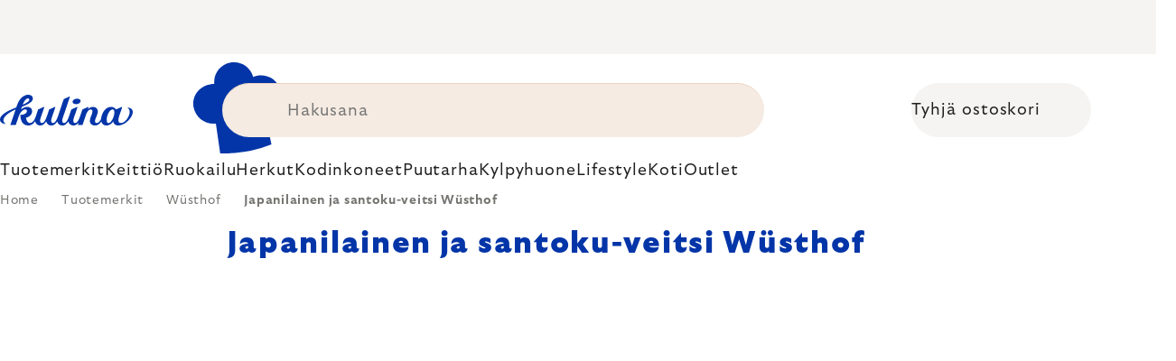

--- FILE ---
content_type: text/html; charset=utf-8
request_url: https://www.kulina.fi/japanilainen-ja-santoku-veitsi-wusthof/
body_size: 36531
content:
<!doctype html><html lang="en" dir="ltr" class="header-background-light external-fonts-loaded"><head><meta charset="utf-8" /><meta name="viewport" content="width=device-width,initial-scale=1" /><title>Japanilainen ja santoku-veitsi Wüsthof 🔵 ASIANTUNTIJOIDEN VALITSEMIA TUOTTEITA</title><link rel="preconnect" href="https://cdn.myshoptet.com" /><link rel="dns-prefetch" href="https://cdn.myshoptet.com" /><link rel="preload" href="https://cdn.myshoptet.com/prj/dist/master/cms/libs/jquery/jquery-1.11.3.min.js" as="script" /><script>
dataLayer = [];
dataLayer.push({'shoptet' : {
    "pageId": 12256,
    "pageType": "parametricCategory",
    "currency": "EUR",
    "currencyInfo": {
        "decimalSeparator": ",",
        "exchangeRate": 1,
        "priceDecimalPlaces": 2,
        "symbol": "\u20ac",
        "symbolLeft": 1,
        "thousandSeparator": " "
    },
    "language": "en",
    "projectId": 586450,
    "category": {
        "guid": "6d82c5c4-6f38-4146-8ebd-7fbef0b02dd4",
        "path": "Tuotemerkit | W\u00fcsthof",
        "parentCategoryGuid": "85513fe1-4e9d-40d6-a0f6-7e361ff7d768"
    },
    "cartInfo": {
        "id": null,
        "freeShipping": false,
        "freeShippingFrom": 0,
        "leftToFreeGift": {
            "formattedPrice": "\u20ac0",
            "priceLeft": 0
        },
        "freeGift": false,
        "leftToFreeShipping": {
            "priceLeft": 0,
            "dependOnRegion": 0,
            "formattedPrice": "\u20ac0"
        },
        "discountCoupon": [],
        "getNoBillingShippingPrice": {
            "withoutVat": 0,
            "vat": 0,
            "withVat": 0
        },
        "cartItems": [],
        "taxMode": "ORDINARY"
    },
    "cart": [],
    "customer": {
        "priceRatio": 1,
        "priceListId": 1,
        "groupId": null,
        "registered": false,
        "mainAccount": false
    }
}});
</script>
<meta property="og:type" content="website"><meta property="og:site_name" content="kulina.fi"><meta property="og:url" content="https://www.kulina.fi/japanilainen-ja-santoku-veitsi-wusthof/"><meta property="og:title" content="Japanilainen ja santoku-veitsi Wüsthof 🔵 ASIANTUNTIJOIDEN VALITSEMIA TUOTTEITA"><meta name="author" content="Kulina.fi"><meta name="web_author" content="Shoptet.cz"><meta name="dcterms.rightsHolder" content="www.kulina.fi"><meta name="robots" content="index,follow"><meta property="og:image" content="https://cdn.myshoptet.com/usr/www.kulina.fi/user/logos/logo-blue.svg?t=1769204735"><meta name="description" content="Löydä laatua 🔵 Japanilainen ja santoku-veitsi Wüsthof ▪️ Välitön toimitus ▪️ 100 päivän ilmainen palautus ▪️ 50 000+ asiakasarvostelua ▶ Kulina.fi: tilaa nyt!"><meta property="og:description" content="Löydä laatua 🔵 Japanilainen ja santoku-veitsi Wüsthof ▪️ Välitön toimitus ▪️ 100 päivän ilmainen palautus ▪️ 50 000+ asiakasarvostelua ▶ Kulina.fi: tilaa nyt!"><style>:root {--color-primary: #383533;--color-primary-h: 24;--color-primary-s: 5%;--color-primary-l: 21%;--color-primary-hover: #000000;--color-primary-hover-h: 0;--color-primary-hover-s: 0%;--color-primary-hover-l: 0%;--color-secondary: #c73d1b;--color-secondary-h: 12;--color-secondary-s: 76%;--color-secondary-l: 44%;--color-secondary-hover: #e24019;--color-secondary-hover-h: 12;--color-secondary-hover-s: 80%;--color-secondary-hover-l: 49%;--color-tertiary: #383533;--color-tertiary-h: 24;--color-tertiary-s: 5%;--color-tertiary-l: 21%;--color-tertiary-hover: #383533;--color-tertiary-hover-h: 24;--color-tertiary-hover-s: 5%;--color-tertiary-hover-l: 21%;--color-header-background: #ffffff;--template-font: "sans-serif";--template-headings-font: "sans-serif";--header-background-url: none;--cookies-notice-background: #1A1937;--cookies-notice-color: #F8FAFB;--cookies-notice-button-hover: #f5f5f5;--cookies-notice-link-hover: #27263f;--templates-update-management-preview-mode-content: "Template update preview is active for your browser."}</style>
    <script>var shoptet = shoptet || {};</script>
    <script src="https://cdn.myshoptet.com/prj/dist/master/shop/dist/main-3g-header.js.05f199e7fd2450312de2.js"></script>
<!-- User include --><!-- api 426(80) html code header -->
<style> :root { --dklab-lastvisited-background-color: #FFFFFF; } </style>
<!-- api 428(82) html code header -->
<style>
        :root {
            --dklab-favourites-flag-color: #E91B7D;
            --dklab-favourites-flag-text-color: #FFFFFF;
            --dklab-favourites-add-text-color: #000000;            
            --dklab-favourites-remove-text-color: #E91B7D;            
            --dklab-favourites-add-text-detail-color: #000000;            
            --dklab-favourites-remove-text-detail-color: #E91B7D;            
            --dklab-favourites-header-icon-color: #E91B7D;            
            --dklab-favourites-counter-color: #E91B7D;            
        } </style>
<!-- api 498(150) html code header -->
<script async src="https://scripts.luigisbox.tech/LBX-461004.js"></script><meta name="luigisbox-tracker-id" content="382633-461004,en"/><script type="text/javascript">const isPlpEnabled = sessionStorage.getItem('lbPlpEnabled') === 'true';if (isPlpEnabled) {const style = document.createElement("style");style.type = "text/css";style.id = "lb-plp-style";style.textContent = `body.type-category #content-wrapper,body.type-search #content-wrapper,body.type-category #content,body.type-search #content,body.type-category #content-in,body.type-search #content-in,body.type-category #main-in,body.type-search #main-in {min-height: 100vh;}body.type-category #content-wrapper > *,body.type-search #content-wrapper > *,body.type-category #content > *,body.type-search #content > *,body.type-category #content-in > *,body.type-search #content-in > *,body.type-category #main-in > *,body.type-search #main-in > * {display: none;}`;document.head.appendChild(style);}</script>
<!-- api 1012(643) html code header -->
<style data-purpose="gopay-hiding-apple-pay">
	div[data-guid="ce00b936-de81-11ed-9446-ae0966dd538a"] {
		display: none
	}
</style>
<!-- api 608(256) html code header -->
<link rel="stylesheet" href="https://cdn.myshoptet.com/usr/api2.dklab.cz/user/documents/_doplnky/bannery/586450/2070/586450_2070.css" type="text/css" /><style>
        :root {
            --dklab-bannery-b-hp-padding: 15px;
            --dklab-bannery-b-hp-box-padding: 0px;
            --dklab-bannery-b-hp-big-screen: 33.333%;
            --dklab-bannery-b-hp-medium-screen: 33.333%;
            --dklab-bannery-b-hp-small-screen: 33.333%;
            --dklab-bannery-b-hp-tablet-screen: 33.333%;
            --dklab-bannery-b-hp-mobile-screen: 100%;

            --dklab-bannery-i-hp-icon-color: #000000;
            --dklab-bannery-i-hp-color: #000000;
            --dklab-bannery-i-hp-background: #FFFFFF;            
            
            --dklab-bannery-i-d-icon-color: #000000;
            --dklab-bannery-i-d-color: #000000;
            --dklab-bannery-i-d-background: #FFFFFF;


            --dklab-bannery-i-hp-w-big-screen: 4;
            --dklab-bannery-i-hp-w-medium-screen: 4;
            --dklab-bannery-i-hp-w-small-screen: 4;
            --dklab-bannery-i-hp-w-tablet-screen: 4;
            --dklab-bannery-i-hp-w-mobile-screen: 2;
            
            --dklab-bannery-i-d-w-big-screen: 4;
            --dklab-bannery-i-d-w-medium-screen: 4;
            --dklab-bannery-i-d-w-small-screen: 4;
            --dklab-bannery-i-d-w-tablet-screen: 4;
            --dklab-bannery-i-d-w-mobile-screen: 2;

        }</style>
<!-- api 1004(637) html code header -->
<script>
                /* Ellity */      
                /* Compatibility */
                     
      window.mehub = window.mehub || {};
      window.mehub.bonus = {
        businessId: '68e78db0-630e-48c7-8ccc-597c8d482a23',
        addonId: '135a8acb-daca-4d62-8d65-627581501c63'
      }
    
                /* Latest */
                           
      window.ellity = window.ellity || {};
      window.ellity.bonus = {
        businessId: '68e78db0-630e-48c7-8ccc-597c8d482a23',
        addonId: '135a8acb-daca-4d62-8d65-627581501c63'
      }
    
                /* Extensions */
                
        window.ellity.gifts = {
          giftCodes: ["GIFT0004","GIFT1079","GIFT1082","GIFT0003","GIFT1080","GIFT1083","GIFT0011","GIFT1081","GIFT1084","GIFT0001"],
          mode: "surprise",
          giftModes: {"GIFT0004":"surprise","GIFT1079":"surprise","GIFT1082":"surprise","GIFT0003":"surprise","GIFT1080":"surprise","GIFT1083":"surprise","GIFT0011":"surprise","GIFT1081":"surprise","GIFT1084":"surprise","GIFT0001":"surprise"},
          enabled: true,
        }

        window.document.documentElement.classList.add('ellity-gifts-enabled')
      
                </script>
<!-- api html code header -->
<meta name="facebook-domain-verification" content="jgj7khlbboru2onowq0bhdix3omjei"/>

<script async src="https://scripts.luigisbox.tech/LBX-461004.js"></script>

<link rel="stylesheet" href="https://cdn.myshoptet.com/usr/361817.myshoptet.com/user/documents/dklab-fl/css/style_dklab_font-primary.min.css?v=1769184108" /><link rel="preconnect" href="https://fonts.googleapis.com">
<link rel="preconnect" href="https://fonts.gstatic.com" crossorigin>

<link rel="dns-prefetch" href="//live.luigisbox.tech">

<script>
//mark nemazat
window.globalCarriersDayShift = "0";
window.uploadedMark = "1769184108";
window.idEshop = "45";
window.brandsGuid = "85513fe1-4e9d-40d6-a0f6-7e361ff7d768";
window.bannersHp = {"n":3,"c":"is-template2"};
window.bannersPlp = ["7e9ea0cb-ae40-4440-9f9a-74347eed93aa","fa3c57c7-0643-4cd2-872a-50d80cc1b536","0ff3944d-22fb-42f4-8545-bd68be492136","15a8073f-9af7-45d0-83b2-177230d78fc9","35388028-b331-4147-bf09-99e110e81fc2","f06f8a18-4483-4053-bc7e-96ea1b0f9205"];
</script>

<script src="https://cdn.myshoptet.com/usr/361817.myshoptet.com/user/documents/dklab-fl/js/script_dklab_moves.min.js?v=1769184108" ></script>

<link rel="stylesheet" href="https://cdn.myshoptet.com/usr/361817.myshoptet.com/user/documents/dklab-fl/css/style_dklab.min.css?v=1769184108" />
<link rel="stylesheet" href="https://cdn.myshoptet.com/usr/www.kulina.cz/user/documents/cookies/cookieconsent.css?v=1769184108" />
<script src="https://cdn.myshoptet.com/usr/www.kulina.cz/user/documents/dklab/project/datalayers/static/static-45.js?v=1769184108"></script>
<script src="https://cdn.myshoptet.com/usr/www.kulina.cz/user/documents/dklab/project/datalayers/lang/lang-45.js?v=1769184108"></script>
<script src="https://cdn.myshoptet.com/usr/361817.myshoptet.com/user/documents/dklab-fl/_templates/js/templates-luigis-box.js?v=1769184108"></script>
<script src="https://cdn.myshoptet.com/usr/www.kulina.cz/user/documents/dklab/project/banners/45.js?v=1769184108"></script>
<script src="https://cdn.myshoptet.com/usr/www.kulina.cz/user/documents/dklab/project/banners/categoriesPair/45.js?v=1769184108"></script>

<script src="https://cdn.luigisbox.tech/autocomplete.js" async="async" ></script>
<script src="https://cdn.luigisbox.tech/search.js" async="async" ></script>
<script src="https://cdn.luigisbox.tech/recco.js" async="async" ></script>

<style>
/* Fix pro zobrazení banneru v kategorii na celou šířku */
#content .dklabBanplusKategorie {grid-column: 1 / -1;}
</style>

<!-- Recenze DL -->
<script src="https://cdn.myshoptet.com/usr/www.kulina.cz/user/documents/dklab/project/reviews/45.js?v=1769184108"></script>

<script src="https://unpkg.com/masonry-layout@4/dist/masonry.pkgd.min.js"></script>

<script type="text/javascript">
var date = new Date(); 
date.setMilliseconds(0); date.setSeconds(0); date.setMinutes(Math.round(date.getMinutes() / 5) * 5);
var jsProductsCountFile = 'https://cdn.myshoptet.com/usr/www.kulina.cz/user/documents/dklab/project/products_count/45.js?v=' + date.getTime();
var productsCountScriptEl = document.createElement("script");
(function (attrs) { Object.keys(attrs).forEach(function (key) { productsCountScriptEl.setAttribute(key, attrs[key]); }); })
({"src":jsProductsCountFile, "type":"text/javascript", "async":true, "charset":"utf-8"});
document.getElementsByTagName("head")[0].appendChild(productsCountScriptEl);  
</script>


<script src="https://cdn-widgetsrepository.yotpo.com/v1/loader/W4BfK1VSArewjexjBY4KIHwLdjRVrpRByOlvSiOX" async></script>
<!-- service 608(256) html code header -->
<link rel="stylesheet" href="https://cdn.myshoptet.com/usr/api.dklab.cz/user/documents/fontawesome/css/all.css?v=1.02" type="text/css" />
<!-- service 619(267) html code header -->
<link href="https://cdn.myshoptet.com/usr/fvstudio.myshoptet.com/user/documents/addons/cartupsell.min.css?24.11.1" rel="stylesheet">
<!-- service 1004(637) html code header -->
<script src="https://mehub-framework.web.app/main.bundle.js?v=1"></script>
<!-- service 428(82) html code header -->
<style>
@font-face {
    font-family: 'oblibene';
    src:  url('https://cdn.myshoptet.com/usr/api2.dklab.cz/user/documents/_doplnky/oblibene/font/oblibene.eot?v1');
    src:  url('https://cdn.myshoptet.com/usr/api2.dklab.cz/user/documents/_doplnky/oblibene/font/oblibene.eot?v1#iefix') format('embedded-opentype'),
    url('https://cdn.myshoptet.com/usr/api2.dklab.cz/user/documents/_doplnky/oblibene/font/oblibene.ttf?v1') format('truetype'),
    url('https://cdn.myshoptet.com/usr/api2.dklab.cz/user/documents/_doplnky/oblibene/font/oblibene.woff?v1') format('woff'),
    url('https://cdn.myshoptet.com/usr/api2.dklab.cz/user/documents/_doplnky/oblibene/font/oblibene.svg?v1') format('svg');
    font-weight: normal;
    font-style: normal;
}
</style>
<script>
var dklabFavIndividual;
</script>
<!-- /User include --><link rel="shortcut icon" href="/favicon.ico" type="image/x-icon" /><link rel="canonical" href="https://www.kulina.fi/japanilainen-ja-santoku-veitsi-wusthof/" /><script>!function(){var t={9196:function(){!function(){var t=/\[object (Boolean|Number|String|Function|Array|Date|RegExp)\]/;function r(r){return null==r?String(r):(r=t.exec(Object.prototype.toString.call(Object(r))))?r[1].toLowerCase():"object"}function n(t,r){return Object.prototype.hasOwnProperty.call(Object(t),r)}function e(t){if(!t||"object"!=r(t)||t.nodeType||t==t.window)return!1;try{if(t.constructor&&!n(t,"constructor")&&!n(t.constructor.prototype,"isPrototypeOf"))return!1}catch(t){return!1}for(var e in t);return void 0===e||n(t,e)}function o(t,r,n){this.b=t,this.f=r||function(){},this.d=!1,this.a={},this.c=[],this.e=function(t){return{set:function(r,n){u(c(r,n),t.a)},get:function(r){return t.get(r)}}}(this),i(this,t,!n);var e=t.push,o=this;t.push=function(){var r=[].slice.call(arguments,0),n=e.apply(t,r);return i(o,r),n}}function i(t,n,o){for(t.c.push.apply(t.c,n);!1===t.d&&0<t.c.length;){if("array"==r(n=t.c.shift()))t:{var i=n,a=t.a;if("string"==r(i[0])){for(var f=i[0].split("."),s=f.pop(),p=(i=i.slice(1),0);p<f.length;p++){if(void 0===a[f[p]])break t;a=a[f[p]]}try{a[s].apply(a,i)}catch(t){}}}else if("function"==typeof n)try{n.call(t.e)}catch(t){}else{if(!e(n))continue;for(var l in n)u(c(l,n[l]),t.a)}o||(t.d=!0,t.f(t.a,n),t.d=!1)}}function c(t,r){for(var n={},e=n,o=t.split("."),i=0;i<o.length-1;i++)e=e[o[i]]={};return e[o[o.length-1]]=r,n}function u(t,o){for(var i in t)if(n(t,i)){var c=t[i];"array"==r(c)?("array"==r(o[i])||(o[i]=[]),u(c,o[i])):e(c)?(e(o[i])||(o[i]={}),u(c,o[i])):o[i]=c}}window.DataLayerHelper=o,o.prototype.get=function(t){var r=this.a;t=t.split(".");for(var n=0;n<t.length;n++){if(void 0===r[t[n]])return;r=r[t[n]]}return r},o.prototype.flatten=function(){this.b.splice(0,this.b.length),this.b[0]={},u(this.a,this.b[0])}}()}},r={};function n(e){var o=r[e];if(void 0!==o)return o.exports;var i=r[e]={exports:{}};return t[e](i,i.exports,n),i.exports}n.n=function(t){var r=t&&t.__esModule?function(){return t.default}:function(){return t};return n.d(r,{a:r}),r},n.d=function(t,r){for(var e in r)n.o(r,e)&&!n.o(t,e)&&Object.defineProperty(t,e,{enumerable:!0,get:r[e]})},n.o=function(t,r){return Object.prototype.hasOwnProperty.call(t,r)},function(){"use strict";n(9196)}()}();</script>    <!-- Global site tag (gtag.js) - Google Analytics -->
    <script async src="https://www.googletagmanager.com/gtag/js?id=G-DNXBMFH80J"></script>
    <script>
        
        window.dataLayer = window.dataLayer || [];
        function gtag(){dataLayer.push(arguments);}
        

        
        gtag('js', new Date());

        
                gtag('config', 'G-DNXBMFH80J', {"groups":"GA4","send_page_view":false,"content_group":"category","currency":"EUR","page_language":"en"});
        
                gtag('config', 'AW-11348425983', {"allow_enhanced_conversions":true});
        
        
        
        
        
                    gtag('event', 'page_view', {"send_to":"GA4","page_language":"en","content_group":"category","currency":"EUR"});
        
        
        
        
        
        
        
        
        
        
        
        
        
        document.addEventListener('DOMContentLoaded', function() {
            if (typeof shoptet.tracking !== 'undefined') {
                for (var id in shoptet.tracking.bannersList) {
                    gtag('event', 'view_promotion', {
                        "send_to": "UA",
                        "promotions": [
                            {
                                "id": shoptet.tracking.bannersList[id].id,
                                "name": shoptet.tracking.bannersList[id].name,
                                "position": shoptet.tracking.bannersList[id].position
                            }
                        ]
                    });
                }
            }

            shoptet.consent.onAccept(function(agreements) {
                if (agreements.length !== 0) {
                    console.debug('gtag consent accept');
                    var gtagConsentPayload =  {
                        'ad_storage': agreements.includes(shoptet.config.cookiesConsentOptPersonalisation)
                            ? 'granted' : 'denied',
                        'analytics_storage': agreements.includes(shoptet.config.cookiesConsentOptAnalytics)
                            ? 'granted' : 'denied',
                                                                                                'ad_user_data': agreements.includes(shoptet.config.cookiesConsentOptPersonalisation)
                            ? 'granted' : 'denied',
                        'ad_personalization': agreements.includes(shoptet.config.cookiesConsentOptPersonalisation)
                            ? 'granted' : 'denied',
                        };
                    console.debug('update consent data', gtagConsentPayload);
                    gtag('consent', 'update', gtagConsentPayload);
                    dataLayer.push(
                        { 'event': 'update_consent' }
                    );
                }
            });
        });
    </script>
</head><body class="desktop id-12256 in-japanilainen-ja-santoku-veitsi-wusthof template-11 type-category subtype-category-parametric multiple-columns-body columns-3 blank-mode blank-mode-css ums_forms_redesign--off ums_a11y_category_page--on ums_discussion_rating_forms--off ums_flags_display_unification--on ums_a11y_login--off mobile-header-version-0">
        <div id="fb-root"></div>
        <script>
            window.fbAsyncInit = function() {
                FB.init({
                    autoLogAppEvents : true,
                    xfbml            : true,
                    version          : 'v24.0'
                });
            };
        </script>
        <script async defer crossorigin="anonymous" src="https://connect.facebook.net/en_US/sdk.js#xfbml=1&version=v24.0"></script><a href="#content" class="skip-link sr-only">Skip to content</a><div class="overall-wrapper"><div class="site-msg information"><div class="container"><div class="text"><div class="c-top-banner top-banner-template" data-skelet=""></div></div><div class="close js-close-information-msg"></div></div></div><div class="user-action"><div class="container"><div class="user-action-in"><div class="user-action-login popup-widget login-widget"><div class="popup-widget-inner"><h2 id="loginHeading">Login to your account</h2><div id="customerLogin"><form action="/action/Customer/Login/" method="post" id="formLoginIncluded" class="csrf-enabled formLogin" data-testid="formLogin"><input type="hidden" name="referer" value="" /><div class="form-group"><div class="input-wrapper email js-validated-element-wrapper no-label"><input type="email" name="email" class="form-control" autofocus placeholder="E-mail Address (eg. John@myemail.com)" data-testid="inputEmail" autocomplete="email" required /></div></div><div class="form-group"><div class="input-wrapper password js-validated-element-wrapper no-label"><input type="password" name="password" class="form-control" placeholder="Password" data-testid="inputPassword" autocomplete="current-password" required /><span class="no-display">You cannot fill out this field</span><input type="text" name="surname" value="" class="no-display" /></div></div><div class="form-group"><div class="login-wrapper"><button type="submit" class="btn btn-secondary btn-text btn-login" data-testid="buttonSubmit">Login</button><div class="password-helper"><a href="/registration/" data-testid="signup" rel="nofollow">New registration</a><a href="/client-center/forgotten-password/" rel="nofollow">Forgotten password</a></div></div></div><div class="social-login-buttons"><div class="social-login-buttons-divider"><span>or</span></div><div class="form-group"><a href="/action/Social/login/?provider=Facebook" class="login-btn facebook" rel="nofollow"><span class="login-facebook-icon"></span><strong>Login with Facebook</strong></a></div><div class="form-group"><a href="/action/Social/login/?provider=Google" class="login-btn google" rel="nofollow"><span class="login-google-icon"></span><strong>Login with Google</strong></a></div></div></form>
</div></div></div>
    <div id="cart-widget" class="user-action-cart popup-widget cart-widget loader-wrapper" data-testid="popupCartWidget" role="dialog" aria-hidden="true"><div class="popup-widget-inner cart-widget-inner place-cart-here"><div class="loader-overlay"><div class="loader"></div></div></div><div class="cart-widget-button"><a href="/cart/" class="btn btn-conversion" id="continue-order-button" rel="nofollow" data-testid="buttonNextStep">Proceed to cart</a></div></div></div>
</div></div><div class="top-navigation-bar" data-testid="topNavigationBar">

    <div class="container">

        <div class="top-navigation-contacts">
            <strong>Customer support:</strong><a href="mailto:info@kulina.fi" class="project-email" data-testid="contactboxEmail"><span>info@kulina.fi</span></a>        </div>

                            <div class="top-navigation-menu">
                <div class="top-navigation-menu-trigger"></div>
                <ul class="top-navigation-bar-menu">
                                            <li class="top-navigation-menu-item-1991">
                            <a href="/shop/">Kaikki shoppailusta</a>
                        </li>
                                            <li class="top-navigation-menu-item-29">
                            <a href="/ota-yhteytta/">Ota yhteyttä</a>
                        </li>
                                    </ul>
                <ul class="top-navigation-bar-menu-helper"></ul>
            </div>
        
        <div class="top-navigation-tools">
            <div class="responsive-tools">
                <a href="#" class="toggle-window" data-target="search" aria-label="Search" data-testid="linkSearchIcon"></a>
                                                            <a href="#" class="toggle-window" data-target="login"></a>
                                                    <a href="#" class="toggle-window" data-target="navigation" aria-label="Menu" data-testid="hamburgerMenu"></a>
            </div>
                        <a href="/login/?backTo=%2Fjapanilainen-ja-santoku-veitsi-wusthof%2F" class="top-nav-button top-nav-button-login primary login toggle-window" data-target="login" data-testid="signin" rel="nofollow"><span>Login</span></a>        </div>

    </div>

</div>
<header id="header"><div class="container navigation-wrapper">
    <div class="header-top">
        <div class="site-name-wrapper">
            <div class="site-name"><a href="/" data-testid="linkWebsiteLogo"><img src="https://cdn.myshoptet.com/usr/www.kulina.fi/user/logos/logo-blue.svg" alt="Kulina.fi" fetchpriority="low" /></a></div>        </div>
        <div class="search" itemscope itemtype="https://schema.org/WebSite">
            <meta itemprop="headline" content="Japanilainen ja santoku-veitsi Wüsthof"/><meta itemprop="url" content="https://www.kulina.fi"/><meta itemprop="text" content="Löydä laatua 🔵 Japanilainen ja santoku-veitsi Wüsthof ▪️ Välitön toimitus ▪️ 100 päivän ilmainen palautus ▪️ 50 000+ asiakasarvostelua ▶ Kulina.fi: tilaa nyt!"/>            <form action="/action/ProductSearch/prepareString/" method="post"
    id="formSearchForm" class="search-form compact-form js-search-main"
    itemprop="potentialAction" itemscope itemtype="https://schema.org/SearchAction" data-testid="searchForm">
    <fieldset>
        <meta itemprop="target"
            content="https://www.kulina.fi/search/?string={string}"/>
        <input type="hidden" name="language" value="en"/>
        
            
<input
    type="search"
    name="string"
        class="query-input form-control search-input js-search-input"
    placeholder="Search term"
    autocomplete="off"
    required
    itemprop="query-input"
    aria-label="Search"
    data-testid="searchInput"
>
            <button type="submit" class="btn btn-default" data-testid="searchBtn">Search</button>
        
    </fieldset>
</form>
        </div>
        <div class="navigation-buttons">
                
    <a href="/cart/" class="btn btn-icon toggle-window cart-count" data-target="cart" data-hover="true" data-redirect="true" data-testid="headerCart" rel="nofollow" aria-haspopup="dialog" aria-expanded="false" aria-controls="cart-widget">
        
                <span class="sr-only">Shopping cart</span>
        
            <span class="cart-price visible-lg-inline-block" data-testid="headerCartPrice">
                                    Empty cart                            </span>
        
    
            </a>
        </div>
    </div>
    <nav id="navigation" aria-label="Main menu" data-collapsible="true"><div class="navigation-in menu"><ul class="menu-level-1" role="menubar" data-testid="headerMenuItems"><li class="menu-item-8655 ext" role="none"><a href="/inspiraatiota/" data-testid="headerMenuItem" role="menuitem" aria-haspopup="true" aria-expanded="false"><b>Inspiraatiota</b><span class="submenu-arrow"></span></a><ul class="menu-level-2" aria-label="Inspiraatiota" tabindex="-1" role="menu"><li class="menu-item-8688 has-third-level" role="none"><a href="/campaign/" class="menu-image" data-testid="headerMenuItem" tabindex="-1" aria-hidden="true"><img src="data:image/svg+xml,%3Csvg%20width%3D%22140%22%20height%3D%22100%22%20xmlns%3D%22http%3A%2F%2Fwww.w3.org%2F2000%2Fsvg%22%3E%3C%2Fsvg%3E" alt="" aria-hidden="true" width="140" height="100"  data-src="https://cdn.myshoptet.com/prj/dist/master/cms/templates/frontend_templates/00/img/folder.svg" fetchpriority="low" /></a><div><a href="/campaign/" data-testid="headerMenuItem" role="menuitem"><span>Kuukauden teema</span></a>
                                                    <ul class="menu-level-3" role="menu">
                                                                    <li class="menu-item-15808" role="none">
                                        <a href="/mill-mortar-collections/" data-testid="headerMenuItem" role="menuitem">
                                            Mill &amp; Mortar Collections</a>,                                    </li>
                                                                    <li class="menu-item-8994" role="none">
                                        <a href="/pf-sale/" data-testid="headerMenuItem" role="menuitem">
                                            Uudenvuoden ale</a>,                                    </li>
                                                                    <li class="menu-item-15703" role="none">
                                        <a href="/circulon-scratchdefense/" data-testid="headerMenuItem" role="menuitem">
                                            Circulon ScratchDefense</a>,                                    </li>
                                                                    <li class="menu-item-15634" role="none">
                                        <a href="/scandi-design/" data-testid="headerMenuItem" role="menuitem">
                                            Scandi design</a>,                                    </li>
                                                                    <li class="menu-item-14290" role="none">
                                        <a href="/grill-party/" data-testid="headerMenuItem" role="menuitem">
                                            Grill party</a>,                                    </li>
                                                                    <li class="menu-item-11229" role="none">
                                        <a href="/kulina-fest/" data-testid="headerMenuItem" role="menuitem">
                                            Kulina Fest</a>,                                    </li>
                                                                    <li class="menu-item-11232" role="none">
                                        <a href="/electrofest/" data-testid="headerMenuItem" role="menuitem">
                                            Electrofest</a>,                                    </li>
                                                                    <li class="menu-item-11559" role="none">
                                        <a href="/mij-collections/" data-testid="headerMenuItem" role="menuitem">
                                            MIJ Collections</a>,                                    </li>
                                                                    <li class="menu-item-11223" role="none">
                                        <a href="/pinkmania/" data-testid="headerMenuItem" role="menuitem">
                                            Pinkmania</a>,                                    </li>
                                                                    <li class="menu-item-12650" role="none">
                                        <a href="/db-steel/" data-testid="headerMenuItem" role="menuitem">
                                            Teräspannut de Buyer</a>,                                    </li>
                                                                    <li class="menu-item-12307" role="none">
                                        <a href="/hero-month/" data-testid="headerMenuItem" role="menuitem">
                                            Kuukauden tarjoukset</a>                                    </li>
                                                            </ul>
                        </div></li><li class="menu-item-8691" role="none"><a href="/shopping-guide-2/" class="menu-image" data-testid="headerMenuItem" tabindex="-1" aria-hidden="true"><img src="data:image/svg+xml,%3Csvg%20width%3D%22140%22%20height%3D%22100%22%20xmlns%3D%22http%3A%2F%2Fwww.w3.org%2F2000%2Fsvg%22%3E%3C%2Fsvg%3E" alt="" aria-hidden="true" width="140" height="100"  data-src="https://cdn.myshoptet.com/prj/dist/master/cms/templates/frontend_templates/00/img/folder.svg" fetchpriority="low" /></a><div><a href="/shopping-guide-2/" data-testid="headerMenuItem" role="menuitem"><span>Lahjaopas</span></a>
                        </div></li><li class="menu-item-9012" role="none"><a href="/black-friday/" class="menu-image" data-testid="headerMenuItem" tabindex="-1" aria-hidden="true"><img src="data:image/svg+xml,%3Csvg%20width%3D%22140%22%20height%3D%22100%22%20xmlns%3D%22http%3A%2F%2Fwww.w3.org%2F2000%2Fsvg%22%3E%3C%2Fsvg%3E" alt="" aria-hidden="true" width="140" height="100"  data-src="https://cdn.myshoptet.com/prj/dist/master/cms/templates/frontend_templates/00/img/folder.svg" fetchpriority="low" /></a><div><a href="/black-friday/" data-testid="headerMenuItem" role="menuitem"><span>Black Friday</span></a>
                        </div></li><li class="menu-item-9009" role="none"><a href="/advent/" class="menu-image" data-testid="headerMenuItem" tabindex="-1" aria-hidden="true"><img src="data:image/svg+xml,%3Csvg%20width%3D%22140%22%20height%3D%22100%22%20xmlns%3D%22http%3A%2F%2Fwww.w3.org%2F2000%2Fsvg%22%3E%3C%2Fsvg%3E" alt="" aria-hidden="true" width="140" height="100"  data-src="https://cdn.myshoptet.com/prj/dist/master/cms/templates/frontend_templates/00/img/folder.svg" fetchpriority="low" /></a><div><a href="/advent/" data-testid="headerMenuItem" role="menuitem"><span>Joulu</span></a>
                        </div></li><li class="menu-item-8697 has-third-level" role="none"><a href="/vinkkimme/" class="menu-image" data-testid="headerMenuItem" tabindex="-1" aria-hidden="true"><img src="data:image/svg+xml,%3Csvg%20width%3D%22140%22%20height%3D%22100%22%20xmlns%3D%22http%3A%2F%2Fwww.w3.org%2F2000%2Fsvg%22%3E%3C%2Fsvg%3E" alt="" aria-hidden="true" width="140" height="100"  data-src="https://cdn.myshoptet.com/prj/dist/master/cms/templates/frontend_templates/00/img/folder.svg" fetchpriority="low" /></a><div><a href="/vinkkimme/" data-testid="headerMenuItem" role="menuitem"><span>Vinkkimme</span></a>
                                                    <ul class="menu-level-3" role="menu">
                                                                    <li class="menu-item-15883" role="none">
                                        <a href="/wmf-pans/" data-testid="headerMenuItem" role="menuitem">
                                            WMF Pans</a>,                                    </li>
                                                                    <li class="menu-item-9306" role="none">
                                        <a href="/viikko-mieleen-keskittyen/" data-testid="headerMenuItem" role="menuitem">
                                            Viikko mieleen keskittyen</a>,                                    </li>
                                                                    <li class="menu-item-9288" role="none">
                                        <a href="/severin-grills/" data-testid="headerMenuItem" role="menuitem">
                                            Grillausta Severinillä</a>,                                    </li>
                                                                    <li class="menu-item-9324" role="none">
                                        <a href="/tefal-ingenio---helposti-pinottavat-astiat/" data-testid="headerMenuItem" role="menuitem">
                                            Tefal Ingenio – helposti pinottavat astiat</a>,                                    </li>
                                                                    <li class="menu-item-9327" role="none">
                                        <a href="/brabantia-inspiraatiota/" data-testid="headerMenuItem" role="menuitem">
                                            Brabantia-inspiraatiota</a>,                                    </li>
                                                                    <li class="menu-item-8700" role="none">
                                        <a href="/myydyimmat/" data-testid="headerMenuItem" role="menuitem">
                                            Myydyimmät</a>,                                    </li>
                                                                    <li class="menu-item-8703" role="none">
                                        <a href="/gift-guide/" data-testid="headerMenuItem" role="menuitem">
                                            Osto-opas</a>,                                    </li>
                                                                    <li class="menu-item-9492" role="none">
                                        <a href="/joulutarvikkeet/" data-testid="headerMenuItem" role="menuitem">
                                            Joulutarvikkeet</a>,                                    </li>
                                                                    <li class="menu-item-14014" role="none">
                                        <a href="/xmas-checklist/" data-testid="headerMenuItem" role="menuitem">
                                            Joulun tarkistuslista</a>,                                    </li>
                                                                    <li class="menu-item-8706" role="none">
                                        <a href="/lahjakortit/" data-testid="headerMenuItem" role="menuitem">
                                            Lahjakortit</a>,                                    </li>
                                                                    <li class="menu-item-9342" role="none">
                                        <a href="/db/" data-testid="headerMenuItem" role="menuitem">
                                            De Buyer -päivät</a>,                                    </li>
                                                                    <li class="menu-item-9348" role="none">
                                        <a href="/coffee-days/" data-testid="headerMenuItem" role="menuitem">
                                            Kahvipäivät</a>                                    </li>
                                                            </ul>
                        </div></li></ul></li>
<li class="menu-item-8652" role="none"><a href="/new-in/" data-testid="headerMenuItem" role="menuitem" aria-expanded="false"><b>Uutta</b></a></li>
<li class="menu-item-8658 ext" role="none"><a href="/tuotemerkit/" data-testid="headerMenuItem" role="menuitem" aria-haspopup="true" aria-expanded="false"><b>Tuotemerkit</b><span class="submenu-arrow"></span></a><ul class="menu-level-2" aria-label="Tuotemerkit" tabindex="-1" role="menu"><li class="menu-item-15805" role="none"><a href="/ac-perchs-thehandel/" class="menu-image" data-testid="headerMenuItem" tabindex="-1" aria-hidden="true"><img src="data:image/svg+xml,%3Csvg%20width%3D%22140%22%20height%3D%22100%22%20xmlns%3D%22http%3A%2F%2Fwww.w3.org%2F2000%2Fsvg%22%3E%3C%2Fsvg%3E" alt="" aria-hidden="true" width="140" height="100"  data-src="https://cdn.myshoptet.com/prj/dist/master/cms/templates/frontend_templates/00/img/folder.svg" fetchpriority="low" /></a><div><a href="/ac-perchs-thehandel/" data-testid="headerMenuItem" role="menuitem"><span>A.C. Perch&#039;s Thehandel</span></a>
                        </div></li><li class="menu-item-9003" role="none"><a href="/akai/" class="menu-image" data-testid="headerMenuItem" tabindex="-1" aria-hidden="true"><img src="data:image/svg+xml,%3Csvg%20width%3D%22140%22%20height%3D%22100%22%20xmlns%3D%22http%3A%2F%2Fwww.w3.org%2F2000%2Fsvg%22%3E%3C%2Fsvg%3E" alt="" aria-hidden="true" width="140" height="100"  data-src="https://cdn.myshoptet.com/prj/dist/master/cms/templates/frontend_templates/00/img/folder.svg" fetchpriority="low" /></a><div><a href="/akai/" data-testid="headerMenuItem" role="menuitem"><span>Akai</span></a>
                        </div></li><li class="menu-item-8712" role="none"><a href="/alessi/" class="menu-image" data-testid="headerMenuItem" tabindex="-1" aria-hidden="true"><img src="data:image/svg+xml,%3Csvg%20width%3D%22140%22%20height%3D%22100%22%20xmlns%3D%22http%3A%2F%2Fwww.w3.org%2F2000%2Fsvg%22%3E%3C%2Fsvg%3E" alt="" aria-hidden="true" width="140" height="100"  data-src="https://cdn.myshoptet.com/prj/dist/master/cms/templates/frontend_templates/00/img/folder.svg" fetchpriority="low" /></a><div><a href="/alessi/" data-testid="headerMenuItem" role="menuitem"><span>Alessi</span></a>
                        </div></li><li class="menu-item-8742" role="none"><a href="/alfa-forni/" class="menu-image" data-testid="headerMenuItem" tabindex="-1" aria-hidden="true"><img src="data:image/svg+xml,%3Csvg%20width%3D%22140%22%20height%3D%22100%22%20xmlns%3D%22http%3A%2F%2Fwww.w3.org%2F2000%2Fsvg%22%3E%3C%2Fsvg%3E" alt="" aria-hidden="true" width="140" height="100"  data-src="https://cdn.myshoptet.com/prj/dist/master/cms/templates/frontend_templates/00/img/folder.svg" fetchpriority="low" /></a><div><a href="/alfa-forni/" data-testid="headerMenuItem" role="menuitem"><span>Alfa Forni</span></a>
                        </div></li><li class="menu-item-8745" role="none"><a href="/ankarsrum/" class="menu-image" data-testid="headerMenuItem" tabindex="-1" aria-hidden="true"><img src="data:image/svg+xml,%3Csvg%20width%3D%22140%22%20height%3D%22100%22%20xmlns%3D%22http%3A%2F%2Fwww.w3.org%2F2000%2Fsvg%22%3E%3C%2Fsvg%3E" alt="" aria-hidden="true" width="140" height="100"  data-src="https://cdn.myshoptet.com/prj/dist/master/cms/templates/frontend_templates/00/img/folder.svg" fetchpriority="low" /></a><div><a href="/ankarsrum/" data-testid="headerMenuItem" role="menuitem"><span>Ankarsrum</span></a>
                        </div></li><li class="menu-item-15886" role="none"><a href="/armando/" class="menu-image" data-testid="headerMenuItem" tabindex="-1" aria-hidden="true"><img src="data:image/svg+xml,%3Csvg%20width%3D%22140%22%20height%3D%22100%22%20xmlns%3D%22http%3A%2F%2Fwww.w3.org%2F2000%2Fsvg%22%3E%3C%2Fsvg%3E" alt="" aria-hidden="true" width="140" height="100"  data-src="https://cdn.myshoptet.com/prj/dist/master/cms/templates/frontend_templates/00/img/folder.svg" fetchpriority="low" /></a><div><a href="/armando/" data-testid="headerMenuItem" role="menuitem"><span>ARMANDO</span></a>
                        </div></li><li class="menu-item-8751" role="none"><a href="/bamix/" class="menu-image" data-testid="headerMenuItem" tabindex="-1" aria-hidden="true"><img src="data:image/svg+xml,%3Csvg%20width%3D%22140%22%20height%3D%22100%22%20xmlns%3D%22http%3A%2F%2Fwww.w3.org%2F2000%2Fsvg%22%3E%3C%2Fsvg%3E" alt="" aria-hidden="true" width="140" height="100"  data-src="https://cdn.myshoptet.com/prj/dist/master/cms/templates/frontend_templates/00/img/folder.svg" fetchpriority="low" /></a><div><a href="/bamix/" data-testid="headerMenuItem" role="menuitem"><span>Bamix</span></a>
                        </div></li><li class="menu-item-8757" role="none"><a href="/bitz/" class="menu-image" data-testid="headerMenuItem" tabindex="-1" aria-hidden="true"><img src="data:image/svg+xml,%3Csvg%20width%3D%22140%22%20height%3D%22100%22%20xmlns%3D%22http%3A%2F%2Fwww.w3.org%2F2000%2Fsvg%22%3E%3C%2Fsvg%3E" alt="" aria-hidden="true" width="140" height="100"  data-src="https://cdn.myshoptet.com/prj/dist/master/cms/templates/frontend_templates/00/img/folder.svg" fetchpriority="low" /></a><div><a href="/bitz/" data-testid="headerMenuItem" role="menuitem"><span>Bitz</span></a>
                        </div></li><li class="menu-item-11258" role="none"><a href="/bjorn-wiinblad/" class="menu-image" data-testid="headerMenuItem" tabindex="-1" aria-hidden="true"><img src="data:image/svg+xml,%3Csvg%20width%3D%22140%22%20height%3D%22100%22%20xmlns%3D%22http%3A%2F%2Fwww.w3.org%2F2000%2Fsvg%22%3E%3C%2Fsvg%3E" alt="" aria-hidden="true" width="140" height="100"  data-src="https://cdn.myshoptet.com/prj/dist/master/cms/templates/frontend_templates/00/img/folder.svg" fetchpriority="low" /></a><div><a href="/bjorn-wiinblad/" data-testid="headerMenuItem" role="menuitem"><span>Bjørn Wiinblad</span></a>
                        </div></li><li class="menu-item-11680" role="none"><a href="/black-blum/" class="menu-image" data-testid="headerMenuItem" tabindex="-1" aria-hidden="true"><img src="data:image/svg+xml,%3Csvg%20width%3D%22140%22%20height%3D%22100%22%20xmlns%3D%22http%3A%2F%2Fwww.w3.org%2F2000%2Fsvg%22%3E%3C%2Fsvg%3E" alt="" aria-hidden="true" width="140" height="100"  data-src="https://cdn.myshoptet.com/prj/dist/master/cms/templates/frontend_templates/00/img/folder.svg" fetchpriority="low" /></a><div><a href="/black-blum/" data-testid="headerMenuItem" role="menuitem"><span>Black+Blum</span></a>
                        </div></li><li class="menu-item-8733" role="none"><a href="/blomus/" class="menu-image" data-testid="headerMenuItem" tabindex="-1" aria-hidden="true"><img src="data:image/svg+xml,%3Csvg%20width%3D%22140%22%20height%3D%22100%22%20xmlns%3D%22http%3A%2F%2Fwww.w3.org%2F2000%2Fsvg%22%3E%3C%2Fsvg%3E" alt="" aria-hidden="true" width="140" height="100"  data-src="https://cdn.myshoptet.com/prj/dist/master/cms/templates/frontend_templates/00/img/folder.svg" fetchpriority="low" /></a><div><a href="/blomus/" data-testid="headerMenuItem" role="menuitem"><span>Blomus</span></a>
                        </div></li><li class="menu-item-8760" role="none"><a href="/bloomingville/" class="menu-image" data-testid="headerMenuItem" tabindex="-1" aria-hidden="true"><img src="data:image/svg+xml,%3Csvg%20width%3D%22140%22%20height%3D%22100%22%20xmlns%3D%22http%3A%2F%2Fwww.w3.org%2F2000%2Fsvg%22%3E%3C%2Fsvg%3E" alt="" aria-hidden="true" width="140" height="100"  data-src="https://cdn.myshoptet.com/prj/dist/master/cms/templates/frontend_templates/00/img/folder.svg" fetchpriority="low" /></a><div><a href="/bloomingville/" data-testid="headerMenuItem" role="menuitem"><span>Bloomingville</span></a>
                        </div></li><li class="menu-item-8721" role="none"><a href="/brabantia/" class="menu-image" data-testid="headerMenuItem" tabindex="-1" aria-hidden="true"><img src="data:image/svg+xml,%3Csvg%20width%3D%22140%22%20height%3D%22100%22%20xmlns%3D%22http%3A%2F%2Fwww.w3.org%2F2000%2Fsvg%22%3E%3C%2Fsvg%3E" alt="" aria-hidden="true" width="140" height="100"  data-src="https://cdn.myshoptet.com/prj/dist/master/cms/templates/frontend_templates/00/img/folder.svg" fetchpriority="low" /></a><div><a href="/brabantia/" data-testid="headerMenuItem" role="menuitem"><span>Brabantia</span></a>
                        </div></li><li class="menu-item-8763" role="none"><a href="/bredemeijer/" class="menu-image" data-testid="headerMenuItem" tabindex="-1" aria-hidden="true"><img src="data:image/svg+xml,%3Csvg%20width%3D%22140%22%20height%3D%22100%22%20xmlns%3D%22http%3A%2F%2Fwww.w3.org%2F2000%2Fsvg%22%3E%3C%2Fsvg%3E" alt="" aria-hidden="true" width="140" height="100"  data-src="https://cdn.myshoptet.com/prj/dist/master/cms/templates/frontend_templates/00/img/folder.svg" fetchpriority="low" /></a><div><a href="/bredemeijer/" data-testid="headerMenuItem" role="menuitem"><span>Bredemeijer</span></a>
                        </div></li><li class="menu-item-12656" role="none"><a href="/cereria-molla/" class="menu-image" data-testid="headerMenuItem" tabindex="-1" aria-hidden="true"><img src="data:image/svg+xml,%3Csvg%20width%3D%22140%22%20height%3D%22100%22%20xmlns%3D%22http%3A%2F%2Fwww.w3.org%2F2000%2Fsvg%22%3E%3C%2Fsvg%3E" alt="" aria-hidden="true" width="140" height="100"  data-src="https://cdn.myshoptet.com/prj/dist/master/cms/templates/frontend_templates/00/img/folder.svg" fetchpriority="low" /></a><div><a href="/cereria-molla/" data-testid="headerMenuItem" role="menuitem"><span>Cereria Mollá</span></a>
                        </div></li><li class="menu-item-14215" role="none"><a href="/circulon/" class="menu-image" data-testid="headerMenuItem" tabindex="-1" aria-hidden="true"><img src="data:image/svg+xml,%3Csvg%20width%3D%22140%22%20height%3D%22100%22%20xmlns%3D%22http%3A%2F%2Fwww.w3.org%2F2000%2Fsvg%22%3E%3C%2Fsvg%3E" alt="" aria-hidden="true" width="140" height="100"  data-src="https://cdn.myshoptet.com/prj/dist/master/cms/templates/frontend_templates/00/img/folder.svg" fetchpriority="low" /></a><div><a href="/circulon/" data-testid="headerMenuItem" role="menuitem"><span>Circulon</span></a>
                        </div></li><li class="menu-item-14020" role="none"><a href="/clarysse/" class="menu-image" data-testid="headerMenuItem" tabindex="-1" aria-hidden="true"><img src="data:image/svg+xml,%3Csvg%20width%3D%22140%22%20height%3D%22100%22%20xmlns%3D%22http%3A%2F%2Fwww.w3.org%2F2000%2Fsvg%22%3E%3C%2Fsvg%3E" alt="" aria-hidden="true" width="140" height="100"  data-src="https://cdn.myshoptet.com/prj/dist/master/cms/templates/frontend_templates/00/img/folder.svg" fetchpriority="low" /></a><div><a href="/clarysse/" data-testid="headerMenuItem" role="menuitem"><span>CLARYSSE</span></a>
                        </div></li><li class="menu-item-8769" role="none"><a href="/clean/" class="menu-image" data-testid="headerMenuItem" tabindex="-1" aria-hidden="true"><img src="data:image/svg+xml,%3Csvg%20width%3D%22140%22%20height%3D%22100%22%20xmlns%3D%22http%3A%2F%2Fwww.w3.org%2F2000%2Fsvg%22%3E%3C%2Fsvg%3E" alt="" aria-hidden="true" width="140" height="100"  data-src="https://cdn.myshoptet.com/prj/dist/master/cms/templates/frontend_templates/00/img/folder.svg" fetchpriority="low" /></a><div><a href="/clean/" data-testid="headerMenuItem" role="menuitem"><span>Clean</span></a>
                        </div></li><li class="menu-item-8772" role="none"><a href="/cole-mason/" class="menu-image" data-testid="headerMenuItem" tabindex="-1" aria-hidden="true"><img src="data:image/svg+xml,%3Csvg%20width%3D%22140%22%20height%3D%22100%22%20xmlns%3D%22http%3A%2F%2Fwww.w3.org%2F2000%2Fsvg%22%3E%3C%2Fsvg%3E" alt="" aria-hidden="true" width="140" height="100"  data-src="https://cdn.myshoptet.com/prj/dist/master/cms/templates/frontend_templates/00/img/folder.svg" fetchpriority="low" /></a><div><a href="/cole-mason/" data-testid="headerMenuItem" role="menuitem"><span>COLE &amp; MASON</span></a>
                        </div></li><li class="menu-item-8775" role="none"><a href="/continenta/" class="menu-image" data-testid="headerMenuItem" tabindex="-1" aria-hidden="true"><img src="data:image/svg+xml,%3Csvg%20width%3D%22140%22%20height%3D%22100%22%20xmlns%3D%22http%3A%2F%2Fwww.w3.org%2F2000%2Fsvg%22%3E%3C%2Fsvg%3E" alt="" aria-hidden="true" width="140" height="100"  data-src="https://cdn.myshoptet.com/prj/dist/master/cms/templates/frontend_templates/00/img/folder.svg" fetchpriority="low" /></a><div><a href="/continenta/" data-testid="headerMenuItem" role="menuitem"><span>Continenta</span></a>
                        </div></li><li class="menu-item-8778" role="none"><a href="/courreges/" class="menu-image" data-testid="headerMenuItem" tabindex="-1" aria-hidden="true"><img src="data:image/svg+xml,%3Csvg%20width%3D%22140%22%20height%3D%22100%22%20xmlns%3D%22http%3A%2F%2Fwww.w3.org%2F2000%2Fsvg%22%3E%3C%2Fsvg%3E" alt="" aria-hidden="true" width="140" height="100"  data-src="https://cdn.myshoptet.com/prj/dist/master/cms/templates/frontend_templates/00/img/folder.svg" fetchpriority="low" /></a><div><a href="/courreges/" data-testid="headerMenuItem" role="menuitem"><span>Courrèges</span></a>
                        </div></li><li class="menu-item-8781" role="none"><a href="/de-buyer/" class="menu-image" data-testid="headerMenuItem" tabindex="-1" aria-hidden="true"><img src="data:image/svg+xml,%3Csvg%20width%3D%22140%22%20height%3D%22100%22%20xmlns%3D%22http%3A%2F%2Fwww.w3.org%2F2000%2Fsvg%22%3E%3C%2Fsvg%3E" alt="" aria-hidden="true" width="140" height="100"  data-src="https://cdn.myshoptet.com/prj/dist/master/cms/templates/frontend_templates/00/img/folder.svg" fetchpriority="low" /></a><div><a href="/de-buyer/" data-testid="headerMenuItem" role="menuitem"><span>de Buyer</span></a>
                        </div></li><li class="menu-item-8787" role="none"><a href="/dellinger/" class="menu-image" data-testid="headerMenuItem" tabindex="-1" aria-hidden="true"><img src="data:image/svg+xml,%3Csvg%20width%3D%22140%22%20height%3D%22100%22%20xmlns%3D%22http%3A%2F%2Fwww.w3.org%2F2000%2Fsvg%22%3E%3C%2Fsvg%3E" alt="" aria-hidden="true" width="140" height="100"  data-src="https://cdn.myshoptet.com/prj/dist/master/cms/templates/frontend_templates/00/img/folder.svg" fetchpriority="low" /></a><div><a href="/dellinger/" data-testid="headerMenuItem" role="menuitem"><span>Dellinger</span></a>
                        </div></li><li class="menu-item-8790" role="none"><a href="/done-by-deer/" class="menu-image" data-testid="headerMenuItem" tabindex="-1" aria-hidden="true"><img src="data:image/svg+xml,%3Csvg%20width%3D%22140%22%20height%3D%22100%22%20xmlns%3D%22http%3A%2F%2Fwww.w3.org%2F2000%2Fsvg%22%3E%3C%2Fsvg%3E" alt="" aria-hidden="true" width="140" height="100"  data-src="https://cdn.myshoptet.com/prj/dist/master/cms/templates/frontend_templates/00/img/folder.svg" fetchpriority="low" /></a><div><a href="/done-by-deer/" data-testid="headerMenuItem" role="menuitem"><span>Done by Deer</span></a>
                        </div></li><li class="menu-item-9039" role="none"><a href="/eaziglide/" class="menu-image" data-testid="headerMenuItem" tabindex="-1" aria-hidden="true"><img src="data:image/svg+xml,%3Csvg%20width%3D%22140%22%20height%3D%22100%22%20xmlns%3D%22http%3A%2F%2Fwww.w3.org%2F2000%2Fsvg%22%3E%3C%2Fsvg%3E" alt="" aria-hidden="true" width="140" height="100"  data-src="https://cdn.myshoptet.com/prj/dist/master/cms/templates/frontend_templates/00/img/folder.svg" fetchpriority="low" /></a><div><a href="/eaziglide/" data-testid="headerMenuItem" role="menuitem"><span>Eaziglide</span></a>
                        </div></li><li class="menu-item-8793" role="none"><a href="/emile-henry/" class="menu-image" data-testid="headerMenuItem" tabindex="-1" aria-hidden="true"><img src="data:image/svg+xml,%3Csvg%20width%3D%22140%22%20height%3D%22100%22%20xmlns%3D%22http%3A%2F%2Fwww.w3.org%2F2000%2Fsvg%22%3E%3C%2Fsvg%3E" alt="" aria-hidden="true" width="140" height="100"  data-src="https://cdn.myshoptet.com/prj/dist/master/cms/templates/frontend_templates/00/img/folder.svg" fetchpriority="low" /></a><div><a href="/emile-henry/" data-testid="headerMenuItem" role="menuitem"><span>Emile Henry</span></a>
                        </div></li><li class="menu-item-14287" role="none"><a href="/espro/" class="menu-image" data-testid="headerMenuItem" tabindex="-1" aria-hidden="true"><img src="data:image/svg+xml,%3Csvg%20width%3D%22140%22%20height%3D%22100%22%20xmlns%3D%22http%3A%2F%2Fwww.w3.org%2F2000%2Fsvg%22%3E%3C%2Fsvg%3E" alt="" aria-hidden="true" width="140" height="100"  data-src="https://cdn.myshoptet.com/prj/dist/master/cms/templates/frontend_templates/00/img/folder.svg" fetchpriority="low" /></a><div><a href="/espro/" data-testid="headerMenuItem" role="menuitem"><span>ESPRO</span></a>
                        </div></li><li class="menu-item-14212" role="none"><a href="/estoublon/" class="menu-image" data-testid="headerMenuItem" tabindex="-1" aria-hidden="true"><img src="data:image/svg+xml,%3Csvg%20width%3D%22140%22%20height%3D%22100%22%20xmlns%3D%22http%3A%2F%2Fwww.w3.org%2F2000%2Fsvg%22%3E%3C%2Fsvg%3E" alt="" aria-hidden="true" width="140" height="100"  data-src="https://cdn.myshoptet.com/prj/dist/master/cms/templates/frontend_templates/00/img/folder.svg" fetchpriority="low" /></a><div><a href="/estoublon/" data-testid="headerMenuItem" role="menuitem"><span>ESTOUBLON</span></a>
                        </div></li><li class="menu-item-8796" role="none"><a href="/eta/" class="menu-image" data-testid="headerMenuItem" tabindex="-1" aria-hidden="true"><img src="data:image/svg+xml,%3Csvg%20width%3D%22140%22%20height%3D%22100%22%20xmlns%3D%22http%3A%2F%2Fwww.w3.org%2F2000%2Fsvg%22%3E%3C%2Fsvg%3E" alt="" aria-hidden="true" width="140" height="100"  data-src="https://cdn.myshoptet.com/prj/dist/master/cms/templates/frontend_templates/00/img/folder.svg" fetchpriority="low" /></a><div><a href="/eta/" data-testid="headerMenuItem" role="menuitem"><span>ETA</span></a>
                        </div></li><li class="menu-item-8799" role="none"><a href="/etat-libre-dorange/" class="menu-image" data-testid="headerMenuItem" tabindex="-1" aria-hidden="true"><img src="data:image/svg+xml,%3Csvg%20width%3D%22140%22%20height%3D%22100%22%20xmlns%3D%22http%3A%2F%2Fwww.w3.org%2F2000%2Fsvg%22%3E%3C%2Fsvg%3E" alt="" aria-hidden="true" width="140" height="100"  data-src="https://cdn.myshoptet.com/prj/dist/master/cms/templates/frontend_templates/00/img/folder.svg" fetchpriority="low" /></a><div><a href="/etat-libre-dorange/" data-testid="headerMenuItem" role="menuitem"><span>Etat Libre D&#039;Orange</span></a>
                        </div></li><li class="menu-item-8715" role="none"><a href="/eva-solo/" class="menu-image" data-testid="headerMenuItem" tabindex="-1" aria-hidden="true"><img src="data:image/svg+xml,%3Csvg%20width%3D%22140%22%20height%3D%22100%22%20xmlns%3D%22http%3A%2F%2Fwww.w3.org%2F2000%2Fsvg%22%3E%3C%2Fsvg%3E" alt="" aria-hidden="true" width="140" height="100"  data-src="https://cdn.myshoptet.com/prj/dist/master/cms/templates/frontend_templates/00/img/folder.svg" fetchpriority="low" /></a><div><a href="/eva-solo/" data-testid="headerMenuItem" role="menuitem"><span>Eva Solo</span></a>
                        </div></li><li class="menu-item-8802" role="none"><a href="/f-dick/" class="menu-image" data-testid="headerMenuItem" tabindex="-1" aria-hidden="true"><img src="data:image/svg+xml,%3Csvg%20width%3D%22140%22%20height%3D%22100%22%20xmlns%3D%22http%3A%2F%2Fwww.w3.org%2F2000%2Fsvg%22%3E%3C%2Fsvg%3E" alt="" aria-hidden="true" width="140" height="100"  data-src="https://cdn.myshoptet.com/prj/dist/master/cms/templates/frontend_templates/00/img/folder.svg" fetchpriority="low" /></a><div><a href="/f-dick/" data-testid="headerMenuItem" role="menuitem"><span>F.DICK</span></a>
                        </div></li><li class="menu-item-12796" role="none"><a href="/ferm-living/" class="menu-image" data-testid="headerMenuItem" tabindex="-1" aria-hidden="true"><img src="data:image/svg+xml,%3Csvg%20width%3D%22140%22%20height%3D%22100%22%20xmlns%3D%22http%3A%2F%2Fwww.w3.org%2F2000%2Fsvg%22%3E%3C%2Fsvg%3E" alt="" aria-hidden="true" width="140" height="100"  data-src="https://cdn.myshoptet.com/prj/dist/master/cms/templates/frontend_templates/00/img/folder.svg" fetchpriority="low" /></a><div><a href="/ferm-living/" data-testid="headerMenuItem" role="menuitem"><span>ferm LIVING</span></a>
                        </div></li><li class="menu-item-8808" role="none"><a href="/fissler/" class="menu-image" data-testid="headerMenuItem" tabindex="-1" aria-hidden="true"><img src="data:image/svg+xml,%3Csvg%20width%3D%22140%22%20height%3D%22100%22%20xmlns%3D%22http%3A%2F%2Fwww.w3.org%2F2000%2Fsvg%22%3E%3C%2Fsvg%3E" alt="" aria-hidden="true" width="140" height="100"  data-src="https://cdn.myshoptet.com/prj/dist/master/cms/templates/frontend_templates/00/img/folder.svg" fetchpriority="low" /></a><div><a href="/fissler/" data-testid="headerMenuItem" role="menuitem"><span>Fissler</span></a>
                        </div></li><li class="menu-item-8811" role="none"><a href="/foonka/" class="menu-image" data-testid="headerMenuItem" tabindex="-1" aria-hidden="true"><img src="data:image/svg+xml,%3Csvg%20width%3D%22140%22%20height%3D%22100%22%20xmlns%3D%22http%3A%2F%2Fwww.w3.org%2F2000%2Fsvg%22%3E%3C%2Fsvg%3E" alt="" aria-hidden="true" width="140" height="100"  data-src="https://cdn.myshoptet.com/prj/dist/master/cms/templates/frontend_templates/00/img/folder.svg" fetchpriority="low" /></a><div><a href="/foonka/" data-testid="headerMenuItem" role="menuitem"><span>Foonka</span></a>
                        </div></li><li class="menu-item-8814" role="none"><a href="/forged/" class="menu-image" data-testid="headerMenuItem" tabindex="-1" aria-hidden="true"><img src="data:image/svg+xml,%3Csvg%20width%3D%22140%22%20height%3D%22100%22%20xmlns%3D%22http%3A%2F%2Fwww.w3.org%2F2000%2Fsvg%22%3E%3C%2Fsvg%3E" alt="" aria-hidden="true" width="140" height="100"  data-src="https://cdn.myshoptet.com/prj/dist/master/cms/templates/frontend_templates/00/img/folder.svg" fetchpriority="low" /></a><div><a href="/forged/" data-testid="headerMenuItem" role="menuitem"><span>Forged</span></a>
                        </div></li><li class="menu-item-8817" role="none"><a href="/fritz-hansen/" class="menu-image" data-testid="headerMenuItem" tabindex="-1" aria-hidden="true"><img src="data:image/svg+xml,%3Csvg%20width%3D%22140%22%20height%3D%22100%22%20xmlns%3D%22http%3A%2F%2Fwww.w3.org%2F2000%2Fsvg%22%3E%3C%2Fsvg%3E" alt="" aria-hidden="true" width="140" height="100"  data-src="https://cdn.myshoptet.com/prj/dist/master/cms/templates/frontend_templates/00/img/folder.svg" fetchpriority="low" /></a><div><a href="/fritz-hansen/" data-testid="headerMenuItem" role="menuitem"><span>Fritz Hansen</span></a>
                        </div></li><li class="menu-item-8820" role="none"><a href="/g3ferrari/" class="menu-image" data-testid="headerMenuItem" tabindex="-1" aria-hidden="true"><img src="data:image/svg+xml,%3Csvg%20width%3D%22140%22%20height%3D%22100%22%20xmlns%3D%22http%3A%2F%2Fwww.w3.org%2F2000%2Fsvg%22%3E%3C%2Fsvg%3E" alt="" aria-hidden="true" width="140" height="100"  data-src="https://cdn.myshoptet.com/prj/dist/master/cms/templates/frontend_templates/00/img/folder.svg" fetchpriority="low" /></a><div><a href="/g3ferrari/" data-testid="headerMenuItem" role="menuitem"><span>G3Ferrari</span></a>
                        </div></li><li class="menu-item-14023" role="none"><a href="/giusti-modena-1605/" class="menu-image" data-testid="headerMenuItem" tabindex="-1" aria-hidden="true"><img src="data:image/svg+xml,%3Csvg%20width%3D%22140%22%20height%3D%22100%22%20xmlns%3D%22http%3A%2F%2Fwww.w3.org%2F2000%2Fsvg%22%3E%3C%2Fsvg%3E" alt="" aria-hidden="true" width="140" height="100"  data-src="https://cdn.myshoptet.com/prj/dist/master/cms/templates/frontend_templates/00/img/folder.svg" fetchpriority="low" /></a><div><a href="/giusti-modena-1605/" data-testid="headerMenuItem" role="menuitem"><span>GIUSTI Modena 1605</span></a>
                        </div></li><li class="menu-item-11235" role="none"><a href="/guardini/" class="menu-image" data-testid="headerMenuItem" tabindex="-1" aria-hidden="true"><img src="data:image/svg+xml,%3Csvg%20width%3D%22140%22%20height%3D%22100%22%20xmlns%3D%22http%3A%2F%2Fwww.w3.org%2F2000%2Fsvg%22%3E%3C%2Fsvg%3E" alt="" aria-hidden="true" width="140" height="100"  data-src="https://cdn.myshoptet.com/prj/dist/master/cms/templates/frontend_templates/00/img/folder.svg" fetchpriority="low" /></a><div><a href="/guardini/" data-testid="headerMenuItem" role="menuitem"><span>Guardini</span></a>
                        </div></li><li class="menu-item-12637" role="none"><a href="/gude-solingen/" class="menu-image" data-testid="headerMenuItem" tabindex="-1" aria-hidden="true"><img src="data:image/svg+xml,%3Csvg%20width%3D%22140%22%20height%3D%22100%22%20xmlns%3D%22http%3A%2F%2Fwww.w3.org%2F2000%2Fsvg%22%3E%3C%2Fsvg%3E" alt="" aria-hidden="true" width="140" height="100"  data-src="https://cdn.myshoptet.com/prj/dist/master/cms/templates/frontend_templates/00/img/folder.svg" fetchpriority="low" /></a><div><a href="/gude-solingen/" data-testid="headerMenuItem" role="menuitem"><span>Güde Solingen</span></a>
                        </div></li><li class="menu-item-12835" role="none"><a href="/hestan/" class="menu-image" data-testid="headerMenuItem" tabindex="-1" aria-hidden="true"><img src="data:image/svg+xml,%3Csvg%20width%3D%22140%22%20height%3D%22100%22%20xmlns%3D%22http%3A%2F%2Fwww.w3.org%2F2000%2Fsvg%22%3E%3C%2Fsvg%3E" alt="" aria-hidden="true" width="140" height="100"  data-src="https://cdn.myshoptet.com/prj/dist/master/cms/templates/frontend_templates/00/img/folder.svg" fetchpriority="low" /></a><div><a href="/hestan/" data-testid="headerMenuItem" role="menuitem"><span>Hestan</span></a>
                        </div></li><li class="menu-item-8823" role="none"><a href="/hofats/" class="menu-image" data-testid="headerMenuItem" tabindex="-1" aria-hidden="true"><img src="data:image/svg+xml,%3Csvg%20width%3D%22140%22%20height%3D%22100%22%20xmlns%3D%22http%3A%2F%2Fwww.w3.org%2F2000%2Fsvg%22%3E%3C%2Fsvg%3E" alt="" aria-hidden="true" width="140" height="100"  data-src="https://cdn.myshoptet.com/prj/dist/master/cms/templates/frontend_templates/00/img/folder.svg" fetchpriority="low" /></a><div><a href="/hofats/" data-testid="headerMenuItem" role="menuitem"><span>Höfats</span></a>
                        </div></li><li class="menu-item-8826" role="none"><a href="/holmegaard/" class="menu-image" data-testid="headerMenuItem" tabindex="-1" aria-hidden="true"><img src="data:image/svg+xml,%3Csvg%20width%3D%22140%22%20height%3D%22100%22%20xmlns%3D%22http%3A%2F%2Fwww.w3.org%2F2000%2Fsvg%22%3E%3C%2Fsvg%3E" alt="" aria-hidden="true" width="140" height="100"  data-src="https://cdn.myshoptet.com/prj/dist/master/cms/templates/frontend_templates/00/img/folder.svg" fetchpriority="low" /></a><div><a href="/holmegaard/" data-testid="headerMenuItem" role="menuitem"><span>Holmegaard</span></a>
                        </div></li><li class="menu-item-8832" role="none"><a href="/hubsch/" class="menu-image" data-testid="headerMenuItem" tabindex="-1" aria-hidden="true"><img src="data:image/svg+xml,%3Csvg%20width%3D%22140%22%20height%3D%22100%22%20xmlns%3D%22http%3A%2F%2Fwww.w3.org%2F2000%2Fsvg%22%3E%3C%2Fsvg%3E" alt="" aria-hidden="true" width="140" height="100"  data-src="https://cdn.myshoptet.com/prj/dist/master/cms/templates/frontend_templates/00/img/folder.svg" fetchpriority="low" /></a><div><a href="/hubsch/" data-testid="headerMenuItem" role="menuitem"><span>Hübsch</span></a>
                        </div></li><li class="menu-item-12734" role="none"><a href="/humdakin/" class="menu-image" data-testid="headerMenuItem" tabindex="-1" aria-hidden="true"><img src="data:image/svg+xml,%3Csvg%20width%3D%22140%22%20height%3D%22100%22%20xmlns%3D%22http%3A%2F%2Fwww.w3.org%2F2000%2Fsvg%22%3E%3C%2Fsvg%3E" alt="" aria-hidden="true" width="140" height="100"  data-src="https://cdn.myshoptet.com/prj/dist/master/cms/templates/frontend_templates/00/img/folder.svg" fetchpriority="low" /></a><div><a href="/humdakin/" data-testid="headerMenuItem" role="menuitem"><span>Humdakin</span></a>
                        </div></li><li class="menu-item-15898" role="none"><a href="/chilli-no5/" class="menu-image" data-testid="headerMenuItem" tabindex="-1" aria-hidden="true"><img src="data:image/svg+xml,%3Csvg%20width%3D%22140%22%20height%3D%22100%22%20xmlns%3D%22http%3A%2F%2Fwww.w3.org%2F2000%2Fsvg%22%3E%3C%2Fsvg%3E" alt="" aria-hidden="true" width="140" height="100"  data-src="https://cdn.myshoptet.com/prj/dist/master/cms/templates/frontend_templates/00/img/folder.svg" fetchpriority="low" /></a><div><a href="/chilli-no5/" data-testid="headerMenuItem" role="menuitem"><span>Chilli No5</span></a>
                        </div></li><li class="menu-item-14017" role="none"><a href="/isle-of-skye-candle-company/" class="menu-image" data-testid="headerMenuItem" tabindex="-1" aria-hidden="true"><img src="data:image/svg+xml,%3Csvg%20width%3D%22140%22%20height%3D%22100%22%20xmlns%3D%22http%3A%2F%2Fwww.w3.org%2F2000%2Fsvg%22%3E%3C%2Fsvg%3E" alt="" aria-hidden="true" width="140" height="100"  data-src="https://cdn.myshoptet.com/prj/dist/master/cms/templates/frontend_templates/00/img/folder.svg" fetchpriority="low" /></a><div><a href="/isle-of-skye-candle-company/" data-testid="headerMenuItem" role="menuitem"><span>Isle of Skye Candle Company</span></a>
                        </div></li><li class="menu-item-12634" role="none"><a href="/jack-lucy/" class="menu-image" data-testid="headerMenuItem" tabindex="-1" aria-hidden="true"><img src="data:image/svg+xml,%3Csvg%20width%3D%22140%22%20height%3D%22100%22%20xmlns%3D%22http%3A%2F%2Fwww.w3.org%2F2000%2Fsvg%22%3E%3C%2Fsvg%3E" alt="" aria-hidden="true" width="140" height="100"  data-src="https://cdn.myshoptet.com/prj/dist/master/cms/templates/frontend_templates/00/img/folder.svg" fetchpriority="low" /></a><div><a href="/jack-lucy/" data-testid="headerMenuItem" role="menuitem"><span>Jack &amp; Lucy</span></a>
                        </div></li><li class="menu-item-8835" role="none"><a href="/joseph-joseph/" class="menu-image" data-testid="headerMenuItem" tabindex="-1" aria-hidden="true"><img src="data:image/svg+xml,%3Csvg%20width%3D%22140%22%20height%3D%22100%22%20xmlns%3D%22http%3A%2F%2Fwww.w3.org%2F2000%2Fsvg%22%3E%3C%2Fsvg%3E" alt="" aria-hidden="true" width="140" height="100"  data-src="https://cdn.myshoptet.com/prj/dist/master/cms/templates/frontend_templates/00/img/folder.svg" fetchpriority="low" /></a><div><a href="/joseph-joseph/" data-testid="headerMenuItem" role="menuitem"><span>Joseph Joseph</span></a>
                        </div></li><li class="menu-item-12668" role="none"><a href="/kaat-amsterdam/" class="menu-image" data-testid="headerMenuItem" tabindex="-1" aria-hidden="true"><img src="data:image/svg+xml,%3Csvg%20width%3D%22140%22%20height%3D%22100%22%20xmlns%3D%22http%3A%2F%2Fwww.w3.org%2F2000%2Fsvg%22%3E%3C%2Fsvg%3E" alt="" aria-hidden="true" width="140" height="100"  data-src="https://cdn.myshoptet.com/prj/dist/master/cms/templates/frontend_templates/00/img/folder.svg" fetchpriority="low" /></a><div><a href="/kaat-amsterdam/" data-testid="headerMenuItem" role="menuitem"><span>KAAT Amsterdam</span></a>
                        </div></li><li class="menu-item-8838" role="none"><a href="/kahler/" class="menu-image" data-testid="headerMenuItem" tabindex="-1" aria-hidden="true"><img src="data:image/svg+xml,%3Csvg%20width%3D%22140%22%20height%3D%22100%22%20xmlns%3D%22http%3A%2F%2Fwww.w3.org%2F2000%2Fsvg%22%3E%3C%2Fsvg%3E" alt="" aria-hidden="true" width="140" height="100"  data-src="https://cdn.myshoptet.com/prj/dist/master/cms/templates/frontend_templates/00/img/folder.svg" fetchpriority="low" /></a><div><a href="/kahler/" data-testid="headerMenuItem" role="menuitem"><span>Kähler</span></a>
                        </div></li><li class="menu-item-8844" role="none"><a href="/kambukka/" class="menu-image" data-testid="headerMenuItem" tabindex="-1" aria-hidden="true"><img src="data:image/svg+xml,%3Csvg%20width%3D%22140%22%20height%3D%22100%22%20xmlns%3D%22http%3A%2F%2Fwww.w3.org%2F2000%2Fsvg%22%3E%3C%2Fsvg%3E" alt="" aria-hidden="true" width="140" height="100"  data-src="https://cdn.myshoptet.com/prj/dist/master/cms/templates/frontend_templates/00/img/folder.svg" fetchpriority="low" /></a><div><a href="/kambukka/" data-testid="headerMenuItem" role="menuitem"><span>Kambukka</span></a>
                        </div></li><li class="menu-item-12973" role="none"><a href="/kardol-by-beddinghouse/" class="menu-image" data-testid="headerMenuItem" tabindex="-1" aria-hidden="true"><img src="data:image/svg+xml,%3Csvg%20width%3D%22140%22%20height%3D%22100%22%20xmlns%3D%22http%3A%2F%2Fwww.w3.org%2F2000%2Fsvg%22%3E%3C%2Fsvg%3E" alt="" aria-hidden="true" width="140" height="100"  data-src="https://cdn.myshoptet.com/prj/dist/master/cms/templates/frontend_templates/00/img/folder.svg" fetchpriority="low" /></a><div><a href="/kardol-by-beddinghouse/" data-testid="headerMenuItem" role="menuitem"><span>KARDOL by Beddinghouse</span></a>
                        </div></li><li class="menu-item-8724" role="none"><a href="/kitchenaid/" class="menu-image" data-testid="headerMenuItem" tabindex="-1" aria-hidden="true"><img src="data:image/svg+xml,%3Csvg%20width%3D%22140%22%20height%3D%22100%22%20xmlns%3D%22http%3A%2F%2Fwww.w3.org%2F2000%2Fsvg%22%3E%3C%2Fsvg%3E" alt="" aria-hidden="true" width="140" height="100"  data-src="https://cdn.myshoptet.com/prj/dist/master/cms/templates/frontend_templates/00/img/folder.svg" fetchpriority="low" /></a><div><a href="/kitchenaid/" data-testid="headerMenuItem" role="menuitem"><span>KitchenAid</span></a>
                        </div></li><li class="menu-item-14026" role="none"><a href="/kobenhavn-kombucha/" class="menu-image" data-testid="headerMenuItem" tabindex="-1" aria-hidden="true"><img src="data:image/svg+xml,%3Csvg%20width%3D%22140%22%20height%3D%22100%22%20xmlns%3D%22http%3A%2F%2Fwww.w3.org%2F2000%2Fsvg%22%3E%3C%2Fsvg%3E" alt="" aria-hidden="true" width="140" height="100"  data-src="https://cdn.myshoptet.com/prj/dist/master/cms/templates/frontend_templates/00/img/folder.svg" fetchpriority="low" /></a><div><a href="/kobenhavn-kombucha/" data-testid="headerMenuItem" role="menuitem"><span>København Kombucha</span></a>
                        </div></li><li class="menu-item-8850" role="none"><a href="/koziol/" class="menu-image" data-testid="headerMenuItem" tabindex="-1" aria-hidden="true"><img src="data:image/svg+xml,%3Csvg%20width%3D%22140%22%20height%3D%22100%22%20xmlns%3D%22http%3A%2F%2Fwww.w3.org%2F2000%2Fsvg%22%3E%3C%2Fsvg%3E" alt="" aria-hidden="true" width="140" height="100"  data-src="https://cdn.myshoptet.com/prj/dist/master/cms/templates/frontend_templates/00/img/folder.svg" fetchpriority="low" /></a><div><a href="/koziol/" data-testid="headerMenuItem" role="menuitem"><span>Koziol</span></a>
                        </div></li><li class="menu-item-8853" role="none"><a href="/kusmi-tea/" class="menu-image" data-testid="headerMenuItem" tabindex="-1" aria-hidden="true"><img src="data:image/svg+xml,%3Csvg%20width%3D%22140%22%20height%3D%22100%22%20xmlns%3D%22http%3A%2F%2Fwww.w3.org%2F2000%2Fsvg%22%3E%3C%2Fsvg%3E" alt="" aria-hidden="true" width="140" height="100"  data-src="https://cdn.myshoptet.com/prj/dist/master/cms/templates/frontend_templates/00/img/folder.svg" fetchpriority="low" /></a><div><a href="/kusmi-tea/" data-testid="headerMenuItem" role="menuitem"><span>Kusmi Tea</span></a>
                        </div></li><li class="menu-item-9078" role="none"><a href="/kuvings/" class="menu-image" data-testid="headerMenuItem" tabindex="-1" aria-hidden="true"><img src="data:image/svg+xml,%3Csvg%20width%3D%22140%22%20height%3D%22100%22%20xmlns%3D%22http%3A%2F%2Fwww.w3.org%2F2000%2Fsvg%22%3E%3C%2Fsvg%3E" alt="" aria-hidden="true" width="140" height="100"  data-src="https://cdn.myshoptet.com/prj/dist/master/cms/templates/frontend_templates/00/img/folder.svg" fetchpriority="low" /></a><div><a href="/kuvings/" data-testid="headerMenuItem" role="menuitem"><span>Kuvings</span></a>
                        </div></li><li class="menu-item-11845" role="none"><a href="/latelier-du-vin/" class="menu-image" data-testid="headerMenuItem" tabindex="-1" aria-hidden="true"><img src="data:image/svg+xml,%3Csvg%20width%3D%22140%22%20height%3D%22100%22%20xmlns%3D%22http%3A%2F%2Fwww.w3.org%2F2000%2Fsvg%22%3E%3C%2Fsvg%3E" alt="" aria-hidden="true" width="140" height="100"  data-src="https://cdn.myshoptet.com/prj/dist/master/cms/templates/frontend_templates/00/img/folder.svg" fetchpriority="low" /></a><div><a href="/latelier-du-vin/" data-testid="headerMenuItem" role="menuitem"><span>L&#039;Atelier du Vin</span></a>
                        </div></li><li class="menu-item-8730" role="none"><a href="/la-pavoni/" class="menu-image" data-testid="headerMenuItem" tabindex="-1" aria-hidden="true"><img src="data:image/svg+xml,%3Csvg%20width%3D%22140%22%20height%3D%22100%22%20xmlns%3D%22http%3A%2F%2Fwww.w3.org%2F2000%2Fsvg%22%3E%3C%2Fsvg%3E" alt="" aria-hidden="true" width="140" height="100"  data-src="https://cdn.myshoptet.com/prj/dist/master/cms/templates/frontend_templates/00/img/folder.svg" fetchpriority="low" /></a><div><a href="/la-pavoni/" data-testid="headerMenuItem" role="menuitem"><span>La Pavoni</span></a>
                        </div></li><li class="menu-item-8856" role="none"><a href="/laguiole/" class="menu-image" data-testid="headerMenuItem" tabindex="-1" aria-hidden="true"><img src="data:image/svg+xml,%3Csvg%20width%3D%22140%22%20height%3D%22100%22%20xmlns%3D%22http%3A%2F%2Fwww.w3.org%2F2000%2Fsvg%22%3E%3C%2Fsvg%3E" alt="" aria-hidden="true" width="140" height="100"  data-src="https://cdn.myshoptet.com/prj/dist/master/cms/templates/frontend_templates/00/img/folder.svg" fetchpriority="low" /></a><div><a href="/laguiole/" data-testid="headerMenuItem" role="menuitem"><span>Laguiole</span></a>
                        </div></li><li class="menu-item-9081" role="none"><a href="/lamart/" class="menu-image" data-testid="headerMenuItem" tabindex="-1" aria-hidden="true"><img src="data:image/svg+xml,%3Csvg%20width%3D%22140%22%20height%3D%22100%22%20xmlns%3D%22http%3A%2F%2Fwww.w3.org%2F2000%2Fsvg%22%3E%3C%2Fsvg%3E" alt="" aria-hidden="true" width="140" height="100"  data-src="https://cdn.myshoptet.com/prj/dist/master/cms/templates/frontend_templates/00/img/folder.svg" fetchpriority="low" /></a><div><a href="/lamart/" data-testid="headerMenuItem" role="menuitem"><span>Lamart</span></a>
                        </div></li><li class="menu-item-8736" role="none"><a href="/lekue/" class="menu-image" data-testid="headerMenuItem" tabindex="-1" aria-hidden="true"><img src="data:image/svg+xml,%3Csvg%20width%3D%22140%22%20height%3D%22100%22%20xmlns%3D%22http%3A%2F%2Fwww.w3.org%2F2000%2Fsvg%22%3E%3C%2Fsvg%3E" alt="" aria-hidden="true" width="140" height="100"  data-src="https://cdn.myshoptet.com/prj/dist/master/cms/templates/frontend_templates/00/img/folder.svg" fetchpriority="low" /></a><div><a href="/lekue/" data-testid="headerMenuItem" role="menuitem"><span>Lékué</span></a>
                        </div></li><li class="menu-item-8859" role="none"><a href="/leopold-vienna/" class="menu-image" data-testid="headerMenuItem" tabindex="-1" aria-hidden="true"><img src="data:image/svg+xml,%3Csvg%20width%3D%22140%22%20height%3D%22100%22%20xmlns%3D%22http%3A%2F%2Fwww.w3.org%2F2000%2Fsvg%22%3E%3C%2Fsvg%3E" alt="" aria-hidden="true" width="140" height="100"  data-src="https://cdn.myshoptet.com/prj/dist/master/cms/templates/frontend_templates/00/img/folder.svg" fetchpriority="low" /></a><div><a href="/leopold-vienna/" data-testid="headerMenuItem" role="menuitem"><span>Leopold Vienna</span></a>
                        </div></li><li class="menu-item-11261" role="none"><a href="/lie-gourmet/" class="menu-image" data-testid="headerMenuItem" tabindex="-1" aria-hidden="true"><img src="data:image/svg+xml,%3Csvg%20width%3D%22140%22%20height%3D%22100%22%20xmlns%3D%22http%3A%2F%2Fwww.w3.org%2F2000%2Fsvg%22%3E%3C%2Fsvg%3E" alt="" aria-hidden="true" width="140" height="100"  data-src="https://cdn.myshoptet.com/prj/dist/master/cms/templates/frontend_templates/00/img/folder.svg" fetchpriority="low" /></a><div><a href="/lie-gourmet/" data-testid="headerMenuItem" role="menuitem"><span>Lie Gourmet</span></a>
                        </div></li><li class="menu-item-8862" role="none"><a href="/liiton/" class="menu-image" data-testid="headerMenuItem" tabindex="-1" aria-hidden="true"><img src="data:image/svg+xml,%3Csvg%20width%3D%22140%22%20height%3D%22100%22%20xmlns%3D%22http%3A%2F%2Fwww.w3.org%2F2000%2Fsvg%22%3E%3C%2Fsvg%3E" alt="" aria-hidden="true" width="140" height="100"  data-src="https://cdn.myshoptet.com/prj/dist/master/cms/templates/frontend_templates/00/img/folder.svg" fetchpriority="low" /></a><div><a href="/liiton/" data-testid="headerMenuItem" role="menuitem"><span>Liiton</span></a>
                        </div></li><li class="menu-item-14011" role="none"><a href="/lind-dna/" class="menu-image" data-testid="headerMenuItem" tabindex="-1" aria-hidden="true"><img src="data:image/svg+xml,%3Csvg%20width%3D%22140%22%20height%3D%22100%22%20xmlns%3D%22http%3A%2F%2Fwww.w3.org%2F2000%2Fsvg%22%3E%3C%2Fsvg%3E" alt="" aria-hidden="true" width="140" height="100"  data-src="https://cdn.myshoptet.com/prj/dist/master/cms/templates/frontend_templates/00/img/folder.svg" fetchpriority="low" /></a><div><a href="/lind-dna/" data-testid="headerMenuItem" role="menuitem"><span>LIND DNA</span></a>
                        </div></li><li class="menu-item-11330" role="none"><a href="/lion-sabatier/" class="menu-image" data-testid="headerMenuItem" tabindex="-1" aria-hidden="true"><img src="data:image/svg+xml,%3Csvg%20width%3D%22140%22%20height%3D%22100%22%20xmlns%3D%22http%3A%2F%2Fwww.w3.org%2F2000%2Fsvg%22%3E%3C%2Fsvg%3E" alt="" aria-hidden="true" width="140" height="100"  data-src="https://cdn.myshoptet.com/prj/dist/master/cms/templates/frontend_templates/00/img/folder.svg" fetchpriority="low" /></a><div><a href="/lion-sabatier/" data-testid="headerMenuItem" role="menuitem"><span>Lion Sabatier</span></a>
                        </div></li><li class="menu-item-8865" role="none"><a href="/lotusgrill/" class="menu-image" data-testid="headerMenuItem" tabindex="-1" aria-hidden="true"><img src="data:image/svg+xml,%3Csvg%20width%3D%22140%22%20height%3D%22100%22%20xmlns%3D%22http%3A%2F%2Fwww.w3.org%2F2000%2Fsvg%22%3E%3C%2Fsvg%3E" alt="" aria-hidden="true" width="140" height="100"  data-src="https://cdn.myshoptet.com/prj/dist/master/cms/templates/frontend_templates/00/img/folder.svg" fetchpriority="low" /></a><div><a href="/lotusgrill/" data-testid="headerMenuItem" role="menuitem"><span>LotusGrill</span></a>
                        </div></li><li class="menu-item-8868" role="none"><a href="/lyngby/" class="menu-image" data-testid="headerMenuItem" tabindex="-1" aria-hidden="true"><img src="data:image/svg+xml,%3Csvg%20width%3D%22140%22%20height%3D%22100%22%20xmlns%3D%22http%3A%2F%2Fwww.w3.org%2F2000%2Fsvg%22%3E%3C%2Fsvg%3E" alt="" aria-hidden="true" width="140" height="100"  data-src="https://cdn.myshoptet.com/prj/dist/master/cms/templates/frontend_templates/00/img/folder.svg" fetchpriority="low" /></a><div><a href="/lyngby/" data-testid="headerMenuItem" role="menuitem"><span>Lyngby</span></a>
                        </div></li><li class="menu-item-8871" role="none"><a href="/lyngby-glas/" class="menu-image" data-testid="headerMenuItem" tabindex="-1" aria-hidden="true"><img src="data:image/svg+xml,%3Csvg%20width%3D%22140%22%20height%3D%22100%22%20xmlns%3D%22http%3A%2F%2Fwww.w3.org%2F2000%2Fsvg%22%3E%3C%2Fsvg%3E" alt="" aria-hidden="true" width="140" height="100"  data-src="https://cdn.myshoptet.com/prj/dist/master/cms/templates/frontend_templates/00/img/folder.svg" fetchpriority="low" /></a><div><a href="/lyngby-glas/" data-testid="headerMenuItem" role="menuitem"><span>Lyngby Glas</span></a>
                        </div></li><li class="menu-item-14182" role="none"><a href="/lyra/" class="menu-image" data-testid="headerMenuItem" tabindex="-1" aria-hidden="true"><img src="data:image/svg+xml,%3Csvg%20width%3D%22140%22%20height%3D%22100%22%20xmlns%3D%22http%3A%2F%2Fwww.w3.org%2F2000%2Fsvg%22%3E%3C%2Fsvg%3E" alt="" aria-hidden="true" width="140" height="100"  data-src="https://cdn.myshoptet.com/prj/dist/master/cms/templates/frontend_templates/00/img/folder.svg" fetchpriority="low" /></a><div><a href="/lyra/" data-testid="headerMenuItem" role="menuitem"><span>LYRA</span></a>
                        </div></li><li class="menu-item-11683" role="none"><a href="/mason-cash/" class="menu-image" data-testid="headerMenuItem" tabindex="-1" aria-hidden="true"><img src="data:image/svg+xml,%3Csvg%20width%3D%22140%22%20height%3D%22100%22%20xmlns%3D%22http%3A%2F%2Fwww.w3.org%2F2000%2Fsvg%22%3E%3C%2Fsvg%3E" alt="" aria-hidden="true" width="140" height="100"  data-src="https://cdn.myshoptet.com/prj/dist/master/cms/templates/frontend_templates/00/img/folder.svg" fetchpriority="low" /></a><div><a href="/mason-cash/" data-testid="headerMenuItem" role="menuitem"><span>Mason Cash</span></a>
                        </div></li><li class="menu-item-8874" role="none"><a href="/mauviel/" class="menu-image" data-testid="headerMenuItem" tabindex="-1" aria-hidden="true"><img src="data:image/svg+xml,%3Csvg%20width%3D%22140%22%20height%3D%22100%22%20xmlns%3D%22http%3A%2F%2Fwww.w3.org%2F2000%2Fsvg%22%3E%3C%2Fsvg%3E" alt="" aria-hidden="true" width="140" height="100"  data-src="https://cdn.myshoptet.com/prj/dist/master/cms/templates/frontend_templates/00/img/folder.svg" fetchpriority="low" /></a><div><a href="/mauviel/" data-testid="headerMenuItem" role="menuitem"><span>Mauviel</span></a>
                        </div></li><li class="menu-item-9087" role="none"><a href="/meater/" class="menu-image" data-testid="headerMenuItem" tabindex="-1" aria-hidden="true"><img src="data:image/svg+xml,%3Csvg%20width%3D%22140%22%20height%3D%22100%22%20xmlns%3D%22http%3A%2F%2Fwww.w3.org%2F2000%2Fsvg%22%3E%3C%2Fsvg%3E" alt="" aria-hidden="true" width="140" height="100"  data-src="https://cdn.myshoptet.com/prj/dist/master/cms/templates/frontend_templates/00/img/folder.svg" fetchpriority="low" /></a><div><a href="/meater/" data-testid="headerMenuItem" role="menuitem"><span>Meater</span></a>
                        </div></li><li class="menu-item-15706" role="none"><a href="/mepal/" class="menu-image" data-testid="headerMenuItem" tabindex="-1" aria-hidden="true"><img src="data:image/svg+xml,%3Csvg%20width%3D%22140%22%20height%3D%22100%22%20xmlns%3D%22http%3A%2F%2Fwww.w3.org%2F2000%2Fsvg%22%3E%3C%2Fsvg%3E" alt="" aria-hidden="true" width="140" height="100"  data-src="https://cdn.myshoptet.com/prj/dist/master/cms/templates/frontend_templates/00/img/folder.svg" fetchpriority="low" /></a><div><a href="/mepal/" data-testid="headerMenuItem" role="menuitem"><span>Mepal</span></a>
                        </div></li><li class="menu-item-8880" role="none"><a href="/microplane/" class="menu-image" data-testid="headerMenuItem" tabindex="-1" aria-hidden="true"><img src="data:image/svg+xml,%3Csvg%20width%3D%22140%22%20height%3D%22100%22%20xmlns%3D%22http%3A%2F%2Fwww.w3.org%2F2000%2Fsvg%22%3E%3C%2Fsvg%3E" alt="" aria-hidden="true" width="140" height="100"  data-src="https://cdn.myshoptet.com/prj/dist/master/cms/templates/frontend_templates/00/img/folder.svg" fetchpriority="low" /></a><div><a href="/microplane/" data-testid="headerMenuItem" role="menuitem"><span>Microplane</span></a>
                        </div></li><li class="menu-item-8883" role="none"><a href="/mill-mortar/" class="menu-image" data-testid="headerMenuItem" tabindex="-1" aria-hidden="true"><img src="data:image/svg+xml,%3Csvg%20width%3D%22140%22%20height%3D%22100%22%20xmlns%3D%22http%3A%2F%2Fwww.w3.org%2F2000%2Fsvg%22%3E%3C%2Fsvg%3E" alt="" aria-hidden="true" width="140" height="100"  data-src="https://cdn.myshoptet.com/prj/dist/master/cms/templates/frontend_templates/00/img/folder.svg" fetchpriority="low" /></a><div><a href="/mill-mortar/" data-testid="headerMenuItem" role="menuitem"><span>Mill &amp; Mortar</span></a>
                        </div></li><li class="menu-item-8727" role="none"><a href="/mij/" class="menu-image" data-testid="headerMenuItem" tabindex="-1" aria-hidden="true"><img src="data:image/svg+xml,%3Csvg%20width%3D%22140%22%20height%3D%22100%22%20xmlns%3D%22http%3A%2F%2Fwww.w3.org%2F2000%2Fsvg%22%3E%3C%2Fsvg%3E" alt="" aria-hidden="true" width="140" height="100"  data-src="https://cdn.myshoptet.com/prj/dist/master/cms/templates/frontend_templates/00/img/folder.svg" fetchpriority="low" /></a><div><a href="/mij/" data-testid="headerMenuItem" role="menuitem"><span>MIJ</span></a>
                        </div></li><li class="menu-item-8886" role="none"><a href="/miller-harris/" class="menu-image" data-testid="headerMenuItem" tabindex="-1" aria-hidden="true"><img src="data:image/svg+xml,%3Csvg%20width%3D%22140%22%20height%3D%22100%22%20xmlns%3D%22http%3A%2F%2Fwww.w3.org%2F2000%2Fsvg%22%3E%3C%2Fsvg%3E" alt="" aria-hidden="true" width="140" height="100"  data-src="https://cdn.myshoptet.com/prj/dist/master/cms/templates/frontend_templates/00/img/folder.svg" fetchpriority="low" /></a><div><a href="/miller-harris/" data-testid="headerMenuItem" role="menuitem"><span>Miller Harris</span></a>
                        </div></li><li class="menu-item-8889" role="none"><a href="/miyabi/" class="menu-image" data-testid="headerMenuItem" tabindex="-1" aria-hidden="true"><img src="data:image/svg+xml,%3Csvg%20width%3D%22140%22%20height%3D%22100%22%20xmlns%3D%22http%3A%2F%2Fwww.w3.org%2F2000%2Fsvg%22%3E%3C%2Fsvg%3E" alt="" aria-hidden="true" width="140" height="100"  data-src="https://cdn.myshoptet.com/prj/dist/master/cms/templates/frontend_templates/00/img/folder.svg" fetchpriority="low" /></a><div><a href="/miyabi/" data-testid="headerMenuItem" role="menuitem"><span>Miyabi</span></a>
                        </div></li><li class="menu-item-12976" role="none"><a href="/moooi/" class="menu-image" data-testid="headerMenuItem" tabindex="-1" aria-hidden="true"><img src="data:image/svg+xml,%3Csvg%20width%3D%22140%22%20height%3D%22100%22%20xmlns%3D%22http%3A%2F%2Fwww.w3.org%2F2000%2Fsvg%22%3E%3C%2Fsvg%3E" alt="" aria-hidden="true" width="140" height="100"  data-src="https://cdn.myshoptet.com/prj/dist/master/cms/templates/frontend_templates/00/img/folder.svg" fetchpriority="low" /></a><div><a href="/moooi/" data-testid="headerMenuItem" role="menuitem"><span>moooi</span></a>
                        </div></li><li class="menu-item-8892" role="none"><a href="/nachtmann/" class="menu-image" data-testid="headerMenuItem" tabindex="-1" aria-hidden="true"><img src="data:image/svg+xml,%3Csvg%20width%3D%22140%22%20height%3D%22100%22%20xmlns%3D%22http%3A%2F%2Fwww.w3.org%2F2000%2Fsvg%22%3E%3C%2Fsvg%3E" alt="" aria-hidden="true" width="140" height="100"  data-src="https://cdn.myshoptet.com/prj/dist/master/cms/templates/frontend_templates/00/img/folder.svg" fetchpriority="low" /></a><div><a href="/nachtmann/" data-testid="headerMenuItem" role="menuitem"><span>Nachtmann</span></a>
                        </div></li><li class="menu-item-8895" role="none"><a href="/nicolas-vahe/" class="menu-image" data-testid="headerMenuItem" tabindex="-1" aria-hidden="true"><img src="data:image/svg+xml,%3Csvg%20width%3D%22140%22%20height%3D%22100%22%20xmlns%3D%22http%3A%2F%2Fwww.w3.org%2F2000%2Fsvg%22%3E%3C%2Fsvg%3E" alt="" aria-hidden="true" width="140" height="100"  data-src="https://cdn.myshoptet.com/prj/dist/master/cms/templates/frontend_templates/00/img/folder.svg" fetchpriority="low" /></a><div><a href="/nicolas-vahe/" data-testid="headerMenuItem" role="menuitem"><span>Nicolas Vahé</span></a>
                        </div></li><li class="menu-item-8898" role="none"><a href="/nordic-ware/" class="menu-image" data-testid="headerMenuItem" tabindex="-1" aria-hidden="true"><img src="data:image/svg+xml,%3Csvg%20width%3D%22140%22%20height%3D%22100%22%20xmlns%3D%22http%3A%2F%2Fwww.w3.org%2F2000%2Fsvg%22%3E%3C%2Fsvg%3E" alt="" aria-hidden="true" width="140" height="100"  data-src="https://cdn.myshoptet.com/prj/dist/master/cms/templates/frontend_templates/00/img/folder.svg" fetchpriority="low" /></a><div><a href="/nordic-ware/" data-testid="headerMenuItem" role="menuitem"><span>Nordic Ware</span></a>
                        </div></li><li class="menu-item-12662" role="none"><a href="/nordur-salt/" class="menu-image" data-testid="headerMenuItem" tabindex="-1" aria-hidden="true"><img src="data:image/svg+xml,%3Csvg%20width%3D%22140%22%20height%3D%22100%22%20xmlns%3D%22http%3A%2F%2Fwww.w3.org%2F2000%2Fsvg%22%3E%3C%2Fsvg%3E" alt="" aria-hidden="true" width="140" height="100"  data-src="https://cdn.myshoptet.com/prj/dist/master/cms/templates/frontend_templates/00/img/folder.svg" fetchpriority="low" /></a><div><a href="/nordur-salt/" data-testid="headerMenuItem" role="menuitem"><span>Nordur Salt</span></a>
                        </div></li><li class="menu-item-8901" role="none"><a href="/outdoorchef/" class="menu-image" data-testid="headerMenuItem" tabindex="-1" aria-hidden="true"><img src="data:image/svg+xml,%3Csvg%20width%3D%22140%22%20height%3D%22100%22%20xmlns%3D%22http%3A%2F%2Fwww.w3.org%2F2000%2Fsvg%22%3E%3C%2Fsvg%3E" alt="" aria-hidden="true" width="140" height="100"  data-src="https://cdn.myshoptet.com/prj/dist/master/cms/templates/frontend_templates/00/img/folder.svg" fetchpriority="low" /></a><div><a href="/outdoorchef/" data-testid="headerMenuItem" role="menuitem"><span>Outdoorchef</span></a>
                        </div></li><li class="menu-item-11384" role="none"><a href="/oxo/" class="menu-image" data-testid="headerMenuItem" tabindex="-1" aria-hidden="true"><img src="data:image/svg+xml,%3Csvg%20width%3D%22140%22%20height%3D%22100%22%20xmlns%3D%22http%3A%2F%2Fwww.w3.org%2F2000%2Fsvg%22%3E%3C%2Fsvg%3E" alt="" aria-hidden="true" width="140" height="100"  data-src="https://cdn.myshoptet.com/prj/dist/master/cms/templates/frontend_templates/00/img/folder.svg" fetchpriority="low" /></a><div><a href="/oxo/" data-testid="headerMenuItem" role="menuitem"><span>Oxo</span></a>
                        </div></li><li class="menu-item-12680" role="none"><a href="/pebbly/" class="menu-image" data-testid="headerMenuItem" tabindex="-1" aria-hidden="true"><img src="data:image/svg+xml,%3Csvg%20width%3D%22140%22%20height%3D%22100%22%20xmlns%3D%22http%3A%2F%2Fwww.w3.org%2F2000%2Fsvg%22%3E%3C%2Fsvg%3E" alt="" aria-hidden="true" width="140" height="100"  data-src="https://cdn.myshoptet.com/prj/dist/master/cms/templates/frontend_templates/00/img/folder.svg" fetchpriority="low" /></a><div><a href="/pebbly/" data-testid="headerMenuItem" role="menuitem"><span>Pebbly</span></a>
                        </div></li><li class="menu-item-8904" role="none"><a href="/petromax/" class="menu-image" data-testid="headerMenuItem" tabindex="-1" aria-hidden="true"><img src="data:image/svg+xml,%3Csvg%20width%3D%22140%22%20height%3D%22100%22%20xmlns%3D%22http%3A%2F%2Fwww.w3.org%2F2000%2Fsvg%22%3E%3C%2Fsvg%3E" alt="" aria-hidden="true" width="140" height="100"  data-src="https://cdn.myshoptet.com/prj/dist/master/cms/templates/frontend_templates/00/img/folder.svg" fetchpriority="low" /></a><div><a href="/petromax/" data-testid="headerMenuItem" role="menuitem"><span>Petromax</span></a>
                        </div></li><li class="menu-item-8907" role="none"><a href="/peugeot/" class="menu-image" data-testid="headerMenuItem" tabindex="-1" aria-hidden="true"><img src="data:image/svg+xml,%3Csvg%20width%3D%22140%22%20height%3D%22100%22%20xmlns%3D%22http%3A%2F%2Fwww.w3.org%2F2000%2Fsvg%22%3E%3C%2Fsvg%3E" alt="" aria-hidden="true" width="140" height="100"  data-src="https://cdn.myshoptet.com/prj/dist/master/cms/templates/frontend_templates/00/img/folder.svg" fetchpriority="low" /></a><div><a href="/peugeot/" data-testid="headerMenuItem" role="menuitem"><span>Peugeot</span></a>
                        </div></li><li class="menu-item-8910" role="none"><a href="/philippi/" class="menu-image" data-testid="headerMenuItem" tabindex="-1" aria-hidden="true"><img src="data:image/svg+xml,%3Csvg%20width%3D%22140%22%20height%3D%22100%22%20xmlns%3D%22http%3A%2F%2Fwww.w3.org%2F2000%2Fsvg%22%3E%3C%2Fsvg%3E" alt="" aria-hidden="true" width="140" height="100"  data-src="https://cdn.myshoptet.com/prj/dist/master/cms/templates/frontend_templates/00/img/folder.svg" fetchpriority="low" /></a><div><a href="/philippi/" data-testid="headerMenuItem" role="menuitem"><span>Philippi</span></a>
                        </div></li><li class="menu-item-14491" role="none"><a href="/pintinox/" class="menu-image" data-testid="headerMenuItem" tabindex="-1" aria-hidden="true"><img src="data:image/svg+xml,%3Csvg%20width%3D%22140%22%20height%3D%22100%22%20xmlns%3D%22http%3A%2F%2Fwww.w3.org%2F2000%2Fsvg%22%3E%3C%2Fsvg%3E" alt="" aria-hidden="true" width="140" height="100"  data-src="https://cdn.myshoptet.com/prj/dist/master/cms/templates/frontend_templates/00/img/folder.svg" fetchpriority="low" /></a><div><a href="/pintinox/" data-testid="headerMenuItem" role="menuitem"><span>Pintinox</span></a>
                        </div></li><li class="menu-item-12641" role="none"><a href="/pip-studio/" class="menu-image" data-testid="headerMenuItem" tabindex="-1" aria-hidden="true"><img src="data:image/svg+xml,%3Csvg%20width%3D%22140%22%20height%3D%22100%22%20xmlns%3D%22http%3A%2F%2Fwww.w3.org%2F2000%2Fsvg%22%3E%3C%2Fsvg%3E" alt="" aria-hidden="true" width="140" height="100"  data-src="https://cdn.myshoptet.com/prj/dist/master/cms/templates/frontend_templates/00/img/folder.svg" fetchpriority="low" /></a><div><a href="/pip-studio/" data-testid="headerMenuItem" role="menuitem"><span>Pip Studio</span></a>
                        </div></li><li class="menu-item-14200" role="none"><a href="/plantin/" class="menu-image" data-testid="headerMenuItem" tabindex="-1" aria-hidden="true"><img src="data:image/svg+xml,%3Csvg%20width%3D%22140%22%20height%3D%22100%22%20xmlns%3D%22http%3A%2F%2Fwww.w3.org%2F2000%2Fsvg%22%3E%3C%2Fsvg%3E" alt="" aria-hidden="true" width="140" height="100"  data-src="https://cdn.myshoptet.com/prj/dist/master/cms/templates/frontend_templates/00/img/folder.svg" fetchpriority="low" /></a><div><a href="/plantin/" data-testid="headerMenuItem" role="menuitem"><span>PLANTIN</span></a>
                        </div></li><li class="menu-item-11719" role="none"><a href="/powerlogy/" class="menu-image" data-testid="headerMenuItem" tabindex="-1" aria-hidden="true"><img src="data:image/svg+xml,%3Csvg%20width%3D%22140%22%20height%3D%22100%22%20xmlns%3D%22http%3A%2F%2Fwww.w3.org%2F2000%2Fsvg%22%3E%3C%2Fsvg%3E" alt="" aria-hidden="true" width="140" height="100"  data-src="https://cdn.myshoptet.com/prj/dist/master/cms/templates/frontend_templates/00/img/folder.svg" fetchpriority="low" /></a><div><a href="/powerlogy/" data-testid="headerMenuItem" role="menuitem"><span>Powerlogy</span></a>
                        </div></li><li class="menu-item-8916" role="none"><a href="/printworks/" class="menu-image" data-testid="headerMenuItem" tabindex="-1" aria-hidden="true"><img src="data:image/svg+xml,%3Csvg%20width%3D%22140%22%20height%3D%22100%22%20xmlns%3D%22http%3A%2F%2Fwww.w3.org%2F2000%2Fsvg%22%3E%3C%2Fsvg%3E" alt="" aria-hidden="true" width="140" height="100"  data-src="https://cdn.myshoptet.com/prj/dist/master/cms/templates/frontend_templates/00/img/folder.svg" fetchpriority="low" /></a><div><a href="/printworks/" data-testid="headerMenuItem" role="menuitem"><span>Printworks</span></a>
                        </div></li><li class="menu-item-14185" role="none"><a href="/restart-coffee/" class="menu-image" data-testid="headerMenuItem" tabindex="-1" aria-hidden="true"><img src="data:image/svg+xml,%3Csvg%20width%3D%22140%22%20height%3D%22100%22%20xmlns%3D%22http%3A%2F%2Fwww.w3.org%2F2000%2Fsvg%22%3E%3C%2Fsvg%3E" alt="" aria-hidden="true" width="140" height="100"  data-src="https://cdn.myshoptet.com/prj/dist/master/cms/templates/frontend_templates/00/img/folder.svg" fetchpriority="low" /></a><div><a href="/restart-coffee/" data-testid="headerMenuItem" role="menuitem"><span>RE:START coffee</span></a>
                        </div></li><li class="menu-item-8919" role="none"><a href="/remundi/" class="menu-image" data-testid="headerMenuItem" tabindex="-1" aria-hidden="true"><img src="data:image/svg+xml,%3Csvg%20width%3D%22140%22%20height%3D%22100%22%20xmlns%3D%22http%3A%2F%2Fwww.w3.org%2F2000%2Fsvg%22%3E%3C%2Fsvg%3E" alt="" aria-hidden="true" width="140" height="100"  data-src="https://cdn.myshoptet.com/prj/dist/master/cms/templates/frontend_templates/00/img/folder.svg" fetchpriority="low" /></a><div><a href="/remundi/" data-testid="headerMenuItem" role="menuitem"><span>Remundi</span></a>
                        </div></li><li class="menu-item-8922" role="none"><a href="/revol/" class="menu-image" data-testid="headerMenuItem" tabindex="-1" aria-hidden="true"><img src="data:image/svg+xml,%3Csvg%20width%3D%22140%22%20height%3D%22100%22%20xmlns%3D%22http%3A%2F%2Fwww.w3.org%2F2000%2Fsvg%22%3E%3C%2Fsvg%3E" alt="" aria-hidden="true" width="140" height="100"  data-src="https://cdn.myshoptet.com/prj/dist/master/cms/templates/frontend_templates/00/img/folder.svg" fetchpriority="low" /></a><div><a href="/revol/" data-testid="headerMenuItem" role="menuitem"><span>Revol</span></a>
                        </div></li><li class="menu-item-8925" role="none"><a href="/riedel/" class="menu-image" data-testid="headerMenuItem" tabindex="-1" aria-hidden="true"><img src="data:image/svg+xml,%3Csvg%20width%3D%22140%22%20height%3D%22100%22%20xmlns%3D%22http%3A%2F%2Fwww.w3.org%2F2000%2Fsvg%22%3E%3C%2Fsvg%3E" alt="" aria-hidden="true" width="140" height="100"  data-src="https://cdn.myshoptet.com/prj/dist/master/cms/templates/frontend_templates/00/img/folder.svg" fetchpriority="low" /></a><div><a href="/riedel/" data-testid="headerMenuItem" role="menuitem"><span>Riedel</span></a>
                        </div></li><li class="menu-item-14485" role="none"><a href="/rig-tig/" class="menu-image" data-testid="headerMenuItem" tabindex="-1" aria-hidden="true"><img src="data:image/svg+xml,%3Csvg%20width%3D%22140%22%20height%3D%22100%22%20xmlns%3D%22http%3A%2F%2Fwww.w3.org%2F2000%2Fsvg%22%3E%3C%2Fsvg%3E" alt="" aria-hidden="true" width="140" height="100"  data-src="https://cdn.myshoptet.com/prj/dist/master/cms/templates/frontend_templates/00/img/folder.svg" fetchpriority="low" /></a><div><a href="/rig-tig/" data-testid="headerMenuItem" role="menuitem"><span>RIG-TIG</span></a>
                        </div></li><li class="menu-item-8928" role="none"><a href="/rosendahl/" class="menu-image" data-testid="headerMenuItem" tabindex="-1" aria-hidden="true"><img src="data:image/svg+xml,%3Csvg%20width%3D%22140%22%20height%3D%22100%22%20xmlns%3D%22http%3A%2F%2Fwww.w3.org%2F2000%2Fsvg%22%3E%3C%2Fsvg%3E" alt="" aria-hidden="true" width="140" height="100"  data-src="https://cdn.myshoptet.com/prj/dist/master/cms/templates/frontend_templates/00/img/folder.svg" fetchpriority="low" /></a><div><a href="/rosendahl/" data-testid="headerMenuItem" role="menuitem"><span>Rosendahl</span></a>
                        </div></li><li class="menu-item-8931" role="none"><a href="/rosenthal/" class="menu-image" data-testid="headerMenuItem" tabindex="-1" aria-hidden="true"><img src="data:image/svg+xml,%3Csvg%20width%3D%22140%22%20height%3D%22100%22%20xmlns%3D%22http%3A%2F%2Fwww.w3.org%2F2000%2Fsvg%22%3E%3C%2Fsvg%3E" alt="" aria-hidden="true" width="140" height="100"  data-src="https://cdn.myshoptet.com/prj/dist/master/cms/templates/frontend_templates/00/img/folder.svg" fetchpriority="low" /></a><div><a href="/rosenthal/" data-testid="headerMenuItem" role="menuitem"><span>Rosenthal</span></a>
                        </div></li><li class="menu-item-12659" role="none"><a href="/ruffoni/" class="menu-image" data-testid="headerMenuItem" tabindex="-1" aria-hidden="true"><img src="data:image/svg+xml,%3Csvg%20width%3D%22140%22%20height%3D%22100%22%20xmlns%3D%22http%3A%2F%2Fwww.w3.org%2F2000%2Fsvg%22%3E%3C%2Fsvg%3E" alt="" aria-hidden="true" width="140" height="100"  data-src="https://cdn.myshoptet.com/prj/dist/master/cms/templates/frontend_templates/00/img/folder.svg" fetchpriority="low" /></a><div><a href="/ruffoni/" data-testid="headerMenuItem" role="menuitem"><span>Ruffoni</span></a>
                        </div></li><li class="menu-item-9114" role="none"><a href="/samura/" class="menu-image" data-testid="headerMenuItem" tabindex="-1" aria-hidden="true"><img src="data:image/svg+xml,%3Csvg%20width%3D%22140%22%20height%3D%22100%22%20xmlns%3D%22http%3A%2F%2Fwww.w3.org%2F2000%2Fsvg%22%3E%3C%2Fsvg%3E" alt="" aria-hidden="true" width="140" height="100"  data-src="https://cdn.myshoptet.com/prj/dist/master/cms/templates/frontend_templates/00/img/folder.svg" fetchpriority="low" /></a><div><a href="/samura/" data-testid="headerMenuItem" role="menuitem"><span>Samura</span></a>
                        </div></li><li class="menu-item-8940" role="none"><a href="/seletti/" class="menu-image" data-testid="headerMenuItem" tabindex="-1" aria-hidden="true"><img src="data:image/svg+xml,%3Csvg%20width%3D%22140%22%20height%3D%22100%22%20xmlns%3D%22http%3A%2F%2Fwww.w3.org%2F2000%2Fsvg%22%3E%3C%2Fsvg%3E" alt="" aria-hidden="true" width="140" height="100"  data-src="https://cdn.myshoptet.com/prj/dist/master/cms/templates/frontend_templates/00/img/folder.svg" fetchpriority="low" /></a><div><a href="/seletti/" data-testid="headerMenuItem" role="menuitem"><span>Seletti</span></a>
                        </div></li><li class="menu-item-8943" role="none"><a href="/severin/" class="menu-image" data-testid="headerMenuItem" tabindex="-1" aria-hidden="true"><img src="data:image/svg+xml,%3Csvg%20width%3D%22140%22%20height%3D%22100%22%20xmlns%3D%22http%3A%2F%2Fwww.w3.org%2F2000%2Fsvg%22%3E%3C%2Fsvg%3E" alt="" aria-hidden="true" width="140" height="100"  data-src="https://cdn.myshoptet.com/prj/dist/master/cms/templates/frontend_templates/00/img/folder.svg" fetchpriority="low" /></a><div><a href="/severin/" data-testid="headerMenuItem" role="menuitem"><span>Severin</span></a>
                        </div></li><li class="menu-item-8718" role="none"><a href="/smeg/" class="menu-image" data-testid="headerMenuItem" tabindex="-1" aria-hidden="true"><img src="data:image/svg+xml,%3Csvg%20width%3D%22140%22%20height%3D%22100%22%20xmlns%3D%22http%3A%2F%2Fwww.w3.org%2F2000%2Fsvg%22%3E%3C%2Fsvg%3E" alt="" aria-hidden="true" width="140" height="100"  data-src="https://cdn.myshoptet.com/prj/dist/master/cms/templates/frontend_templates/00/img/folder.svg" fetchpriority="low" /></a><div><a href="/smeg/" data-testid="headerMenuItem" role="menuitem"><span>SMEG</span></a>
                        </div></li><li class="menu-item-8946" role="none"><a href="/spiegelau/" class="menu-image" data-testid="headerMenuItem" tabindex="-1" aria-hidden="true"><img src="data:image/svg+xml,%3Csvg%20width%3D%22140%22%20height%3D%22100%22%20xmlns%3D%22http%3A%2F%2Fwww.w3.org%2F2000%2Fsvg%22%3E%3C%2Fsvg%3E" alt="" aria-hidden="true" width="140" height="100"  data-src="https://cdn.myshoptet.com/prj/dist/master/cms/templates/frontend_templates/00/img/folder.svg" fetchpriority="low" /></a><div><a href="/spiegelau/" data-testid="headerMenuItem" role="menuitem"><span>Spiegelau</span></a>
                        </div></li><li class="menu-item-8949" role="none"><a href="/staub/" class="menu-image" data-testid="headerMenuItem" tabindex="-1" aria-hidden="true"><img src="data:image/svg+xml,%3Csvg%20width%3D%22140%22%20height%3D%22100%22%20xmlns%3D%22http%3A%2F%2Fwww.w3.org%2F2000%2Fsvg%22%3E%3C%2Fsvg%3E" alt="" aria-hidden="true" width="140" height="100"  data-src="https://cdn.myshoptet.com/prj/dist/master/cms/templates/frontend_templates/00/img/folder.svg" fetchpriority="low" /></a><div><a href="/staub/" data-testid="headerMenuItem" role="menuitem"><span>Staub</span></a>
                        </div></li><li class="menu-item-8955" role="none"><a href="/stelton/" class="menu-image" data-testid="headerMenuItem" tabindex="-1" aria-hidden="true"><img src="data:image/svg+xml,%3Csvg%20width%3D%22140%22%20height%3D%22100%22%20xmlns%3D%22http%3A%2F%2Fwww.w3.org%2F2000%2Fsvg%22%3E%3C%2Fsvg%3E" alt="" aria-hidden="true" width="140" height="100"  data-src="https://cdn.myshoptet.com/prj/dist/master/cms/templates/frontend_templates/00/img/folder.svg" fetchpriority="low" /></a><div><a href="/stelton/" data-testid="headerMenuItem" role="menuitem"><span>Stelton</span></a>
                        </div></li><li class="menu-item-12850" role="none"><a href="/tala/" class="menu-image" data-testid="headerMenuItem" tabindex="-1" aria-hidden="true"><img src="data:image/svg+xml,%3Csvg%20width%3D%22140%22%20height%3D%22100%22%20xmlns%3D%22http%3A%2F%2Fwww.w3.org%2F2000%2Fsvg%22%3E%3C%2Fsvg%3E" alt="" aria-hidden="true" width="140" height="100"  data-src="https://cdn.myshoptet.com/prj/dist/master/cms/templates/frontend_templates/00/img/folder.svg" fetchpriority="low" /></a><div><a href="/tala/" data-testid="headerMenuItem" role="menuitem"><span>tala</span></a>
                        </div></li><li class="menu-item-8958" role="none"><a href="/tefal/" class="menu-image" data-testid="headerMenuItem" tabindex="-1" aria-hidden="true"><img src="data:image/svg+xml,%3Csvg%20width%3D%22140%22%20height%3D%22100%22%20xmlns%3D%22http%3A%2F%2Fwww.w3.org%2F2000%2Fsvg%22%3E%3C%2Fsvg%3E" alt="" aria-hidden="true" width="140" height="100"  data-src="https://cdn.myshoptet.com/prj/dist/master/cms/templates/frontend_templates/00/img/folder.svg" fetchpriority="low" /></a><div><a href="/tefal/" data-testid="headerMenuItem" role="menuitem"><span>Tefal</span></a>
                        </div></li><li class="menu-item-12967" role="none"><a href="/umage/" class="menu-image" data-testid="headerMenuItem" tabindex="-1" aria-hidden="true"><img src="data:image/svg+xml,%3Csvg%20width%3D%22140%22%20height%3D%22100%22%20xmlns%3D%22http%3A%2F%2Fwww.w3.org%2F2000%2Fsvg%22%3E%3C%2Fsvg%3E" alt="" aria-hidden="true" width="140" height="100"  data-src="https://cdn.myshoptet.com/prj/dist/master/cms/templates/frontend_templates/00/img/folder.svg" fetchpriority="low" /></a><div><a href="/umage/" data-testid="headerMenuItem" role="menuitem"><span>UMAGE</span></a>
                        </div></li><li class="menu-item-8964" role="none"><a href="/victorinox/" class="menu-image" data-testid="headerMenuItem" tabindex="-1" aria-hidden="true"><img src="data:image/svg+xml,%3Csvg%20width%3D%22140%22%20height%3D%22100%22%20xmlns%3D%22http%3A%2F%2Fwww.w3.org%2F2000%2Fsvg%22%3E%3C%2Fsvg%3E" alt="" aria-hidden="true" width="140" height="100"  data-src="https://cdn.myshoptet.com/prj/dist/master/cms/templates/frontend_templates/00/img/folder.svg" fetchpriority="low" /></a><div><a href="/victorinox/" data-testid="headerMenuItem" role="menuitem"><span>Victorinox</span></a>
                        </div></li><li class="menu-item-8970" role="none"><a href="/viva-scandinavia/" class="menu-image" data-testid="headerMenuItem" tabindex="-1" aria-hidden="true"><img src="data:image/svg+xml,%3Csvg%20width%3D%22140%22%20height%3D%22100%22%20xmlns%3D%22http%3A%2F%2Fwww.w3.org%2F2000%2Fsvg%22%3E%3C%2Fsvg%3E" alt="" aria-hidden="true" width="140" height="100"  data-src="https://cdn.myshoptet.com/prj/dist/master/cms/templates/frontend_templates/00/img/folder.svg" fetchpriority="low" /></a><div><a href="/viva-scandinavia/" data-testid="headerMenuItem" role="menuitem"><span>Viva Scandinavia</span></a>
                        </div></li><li class="menu-item-8709" role="none"><a href="/wmf/" class="menu-image" data-testid="headerMenuItem" tabindex="-1" aria-hidden="true"><img src="data:image/svg+xml,%3Csvg%20width%3D%22140%22%20height%3D%22100%22%20xmlns%3D%22http%3A%2F%2Fwww.w3.org%2F2000%2Fsvg%22%3E%3C%2Fsvg%3E" alt="" aria-hidden="true" width="140" height="100"  data-src="https://cdn.myshoptet.com/prj/dist/master/cms/templates/frontend_templates/00/img/folder.svg" fetchpriority="low" /></a><div><a href="/wmf/" data-testid="headerMenuItem" role="menuitem"><span>WMF</span></a>
                        </div></li><li class="menu-item-8973" role="none"><a href="/woll/" class="menu-image" data-testid="headerMenuItem" tabindex="-1" aria-hidden="true"><img src="data:image/svg+xml,%3Csvg%20width%3D%22140%22%20height%3D%22100%22%20xmlns%3D%22http%3A%2F%2Fwww.w3.org%2F2000%2Fsvg%22%3E%3C%2Fsvg%3E" alt="" aria-hidden="true" width="140" height="100"  data-src="https://cdn.myshoptet.com/prj/dist/master/cms/templates/frontend_templates/00/img/folder.svg" fetchpriority="low" /></a><div><a href="/woll/" data-testid="headerMenuItem" role="menuitem"><span>WOLL</span></a>
                        </div></li><li class="menu-item-8979 active" role="none"><a href="/wusthof/" class="menu-image" data-testid="headerMenuItem" tabindex="-1" aria-hidden="true"><img src="data:image/svg+xml,%3Csvg%20width%3D%22140%22%20height%3D%22100%22%20xmlns%3D%22http%3A%2F%2Fwww.w3.org%2F2000%2Fsvg%22%3E%3C%2Fsvg%3E" alt="" aria-hidden="true" width="140" height="100"  data-src="https://cdn.myshoptet.com/prj/dist/master/cms/templates/frontend_templates/00/img/folder.svg" fetchpriority="low" /></a><div><a href="/wusthof/" data-testid="headerMenuItem" role="menuitem"><span>Wüsthof</span></a>
                        </div></li><li class="menu-item-12310" role="none"><a href="/yaxell/" class="menu-image" data-testid="headerMenuItem" tabindex="-1" aria-hidden="true"><img src="data:image/svg+xml,%3Csvg%20width%3D%22140%22%20height%3D%22100%22%20xmlns%3D%22http%3A%2F%2Fwww.w3.org%2F2000%2Fsvg%22%3E%3C%2Fsvg%3E" alt="" aria-hidden="true" width="140" height="100"  data-src="https://cdn.myshoptet.com/prj/dist/master/cms/templates/frontend_templates/00/img/folder.svg" fetchpriority="low" /></a><div><a href="/yaxell/" data-testid="headerMenuItem" role="menuitem"><span>Yaxell</span></a>
                        </div></li><li class="menu-item-8988" role="none"><a href="/zone/" class="menu-image" data-testid="headerMenuItem" tabindex="-1" aria-hidden="true"><img src="data:image/svg+xml,%3Csvg%20width%3D%22140%22%20height%3D%22100%22%20xmlns%3D%22http%3A%2F%2Fwww.w3.org%2F2000%2Fsvg%22%3E%3C%2Fsvg%3E" alt="" aria-hidden="true" width="140" height="100"  data-src="https://cdn.myshoptet.com/prj/dist/master/cms/templates/frontend_templates/00/img/folder.svg" fetchpriority="low" /></a><div><a href="/zone/" data-testid="headerMenuItem" role="menuitem"><span>Zone</span></a>
                        </div></li><li class="menu-item-11250" role="none"><a href="/zack/" class="menu-image" data-testid="headerMenuItem" tabindex="-1" aria-hidden="true"><img src="data:image/svg+xml,%3Csvg%20width%3D%22140%22%20height%3D%22100%22%20xmlns%3D%22http%3A%2F%2Fwww.w3.org%2F2000%2Fsvg%22%3E%3C%2Fsvg%3E" alt="" aria-hidden="true" width="140" height="100"  data-src="https://cdn.myshoptet.com/prj/dist/master/cms/templates/frontend_templates/00/img/folder.svg" fetchpriority="low" /></a><div><a href="/zack/" data-testid="headerMenuItem" role="menuitem"><span>Zack</span></a>
                        </div></li><li class="menu-item-15637" role="none"><a href="/zwiesel-glas/" class="menu-image" data-testid="headerMenuItem" tabindex="-1" aria-hidden="true"><img src="data:image/svg+xml,%3Csvg%20width%3D%22140%22%20height%3D%22100%22%20xmlns%3D%22http%3A%2F%2Fwww.w3.org%2F2000%2Fsvg%22%3E%3C%2Fsvg%3E" alt="" aria-hidden="true" width="140" height="100"  data-src="https://cdn.myshoptet.com/prj/dist/master/cms/templates/frontend_templates/00/img/folder.svg" fetchpriority="low" /></a><div><a href="/zwiesel-glas/" data-testid="headerMenuItem" role="menuitem"><span>Zwiesel Glas</span></a>
                        </div></li><li class="menu-item-8991" role="none"><a href="/zwilling/" class="menu-image" data-testid="headerMenuItem" tabindex="-1" aria-hidden="true"><img src="data:image/svg+xml,%3Csvg%20width%3D%22140%22%20height%3D%22100%22%20xmlns%3D%22http%3A%2F%2Fwww.w3.org%2F2000%2Fsvg%22%3E%3C%2Fsvg%3E" alt="" aria-hidden="true" width="140" height="100"  data-src="https://cdn.myshoptet.com/prj/dist/master/cms/templates/frontend_templates/00/img/folder.svg" fetchpriority="low" /></a><div><a href="/zwilling/" data-testid="headerMenuItem" role="menuitem"><span>Zwilling</span></a>
                        </div></li></ul></li>
<li class="menu-item-8661 ext" role="none"><a href="/keittio/" data-testid="headerMenuItem" role="menuitem" aria-haspopup="true" aria-expanded="false"><b>Keittiö</b><span class="submenu-arrow"></span></a><ul class="menu-level-2" aria-label="Keittiö" tabindex="-1" role="menu"><li class="menu-item-9243 has-third-level" role="none"><a href="/paistinpannut/" class="menu-image" data-testid="headerMenuItem" tabindex="-1" aria-hidden="true"><img src="data:image/svg+xml,%3Csvg%20width%3D%22140%22%20height%3D%22100%22%20xmlns%3D%22http%3A%2F%2Fwww.w3.org%2F2000%2Fsvg%22%3E%3C%2Fsvg%3E" alt="" aria-hidden="true" width="140" height="100"  data-src="https://cdn.myshoptet.com/prj/dist/master/cms/templates/frontend_templates/00/img/folder.svg" fetchpriority="low" /></a><div><a href="/paistinpannut/" data-testid="headerMenuItem" role="menuitem"><span>Pannut</span></a>
                                                    <ul class="menu-level-3" role="menu">
                                                                    <li class="menu-item-10005" role="none">
                                        <a href="/yleiskayttoiset-paistinpannut/" data-testid="headerMenuItem" role="menuitem">
                                            Paisto</a>,                                    </li>
                                                                    <li class="menu-item-10008" role="none">
                                        <a href="/wokkipannut/" data-testid="headerMenuItem" role="menuitem">
                                            Wokkipannut</a>,                                    </li>
                                                                    <li class="menu-item-10011" role="none">
                                        <a href="/grillipannut/" data-testid="headerMenuItem" role="menuitem">
                                            Grilli</a>,                                    </li>
                                                                    <li class="menu-item-10014" role="none">
                                        <a href="/lettupannut/" data-testid="headerMenuItem" role="menuitem">
                                            Lettu</a>,                                    </li>
                                                                    <li class="menu-item-10017" role="none">
                                        <a href="/pannukakkupannut/" data-testid="headerMenuItem" role="menuitem">
                                            Pannukakku</a>,                                    </li>
                                                                    <li class="menu-item-10020" role="none">
                                        <a href="/tarjoilupannut/" data-testid="headerMenuItem" role="menuitem">
                                            Tarjoilu</a>,                                    </li>
                                                                    <li class="menu-item-10023" role="none">
                                        <a href="/paistokasarit/" data-testid="headerMenuItem" role="menuitem">
                                            Paisto</a>,                                    </li>
                                                                    <li class="menu-item-10029" role="none">
                                        <a href="/pannujen-kannet/" data-testid="headerMenuItem" role="menuitem">
                                            Kannet</a>,                                    </li>
                                                                    <li class="menu-item-10026" role="none">
                                        <a href="/pannujen-lisavarusteet/" data-testid="headerMenuItem" role="menuitem">
                                            Lisävarusteet</a>                                    </li>
                                                            </ul>
                        </div></li><li class="menu-item-9246 has-third-level" role="none"><a href="/kattilat/" class="menu-image" data-testid="headerMenuItem" tabindex="-1" aria-hidden="true"><img src="data:image/svg+xml,%3Csvg%20width%3D%22140%22%20height%3D%22100%22%20xmlns%3D%22http%3A%2F%2Fwww.w3.org%2F2000%2Fsvg%22%3E%3C%2Fsvg%3E" alt="" aria-hidden="true" width="140" height="100"  data-src="https://cdn.myshoptet.com/prj/dist/master/cms/templates/frontend_templates/00/img/folder.svg" fetchpriority="low" /></a><div><a href="/kattilat/" data-testid="headerMenuItem" role="menuitem"><span>Kattilat</span></a>
                                                    <ul class="menu-level-3" role="menu">
                                                                    <li class="menu-item-9951" role="none">
                                        <a href="/kattilasetit/" data-testid="headerMenuItem" role="menuitem">
                                            Setit</a>,                                    </li>
                                                                    <li class="menu-item-9957" role="none">
                                        <a href="/pannut/" data-testid="headerMenuItem" role="menuitem">
                                            Pannut</a>,                                    </li>
                                                                    <li class="menu-item-9960" role="none">
                                        <a href="/matalat-padat/" data-testid="headerMenuItem" role="menuitem">
                                            Matalat padat</a>,                                    </li>
                                                                    <li class="menu-item-9963" role="none">
                                        <a href="/kasarit/" data-testid="headerMenuItem" role="menuitem">
                                            Kasarit</a>,                                    </li>
                                                                    <li class="menu-item-9966" role="none">
                                        <a href="/hoyrykattilat-ja-hoyrytysosat/" data-testid="headerMenuItem" role="menuitem">
                                            Höyrykattilat</a>,                                    </li>
                                                                    <li class="menu-item-9969" role="none">
                                        <a href="/pastakattilat/" data-testid="headerMenuItem" role="menuitem">
                                            Pastakattilat</a>,                                    </li>
                                                                    <li class="menu-item-9972" role="none">
                                        <a href="/maitokattilat/" data-testid="headerMenuItem" role="menuitem">
                                            Maitokattilat</a>,                                    </li>
                                                                    <li class="menu-item-9954" role="none">
                                        <a href="/painekattilat/" data-testid="headerMenuItem" role="menuitem">
                                            Painekattilat</a>,                                    </li>
                                                                    <li class="menu-item-9978" role="none">
                                        <a href="/kattilan-kannet/" data-testid="headerMenuItem" role="menuitem">
                                            Kannet</a>,                                    </li>
                                                                    <li class="menu-item-14545" role="none">
                                        <a href="/pannunaluset/" data-testid="headerMenuItem" role="menuitem">
                                            Pannunaluset</a>,                                    </li>
                                                                    <li class="menu-item-9975" role="none">
                                        <a href="/patojen-lisavarusteet/" data-testid="headerMenuItem" role="menuitem">
                                            Lisävarusteet</a>                                    </li>
                                                            </ul>
                        </div></li><li class="menu-item-9249 has-third-level" role="none"><a href="/veitset/" class="menu-image" data-testid="headerMenuItem" tabindex="-1" aria-hidden="true"><img src="data:image/svg+xml,%3Csvg%20width%3D%22140%22%20height%3D%22100%22%20xmlns%3D%22http%3A%2F%2Fwww.w3.org%2F2000%2Fsvg%22%3E%3C%2Fsvg%3E" alt="" aria-hidden="true" width="140" height="100"  data-src="https://cdn.myshoptet.com/prj/dist/master/cms/templates/frontend_templates/00/img/folder.svg" fetchpriority="low" /></a><div><a href="/veitset/" data-testid="headerMenuItem" role="menuitem"><span>Veitset</span></a>
                                                    <ul class="menu-level-3" role="menu">
                                                                    <li class="menu-item-10140" role="none">
                                        <a href="/veitsisetit/" data-testid="headerMenuItem" role="menuitem">
                                            Setit</a>,                                    </li>
                                                                    <li class="menu-item-14563" role="none">
                                        <a href="/veitsitarvikkeet/" data-testid="headerMenuItem" role="menuitem">
                                            Tarvikkeet</a>,                                    </li>
                                                                    <li class="menu-item-10143" role="none">
                                        <a href="/kokkiveitset/" data-testid="headerMenuItem" role="menuitem">
                                            Kokkiveitset</a>,                                    </li>
                                                                    <li class="menu-item-10146" role="none">
                                        <a href="/yleisveitset/" data-testid="headerMenuItem" role="menuitem">
                                            Yleiset</a>,                                    </li>
                                                                    <li class="menu-item-10155" role="none">
                                        <a href="/japanilaiset-veitset/" data-testid="headerMenuItem" role="menuitem">
                                            Japanilaiset</a>,                                    </li>
                                                                    <li class="menu-item-10158" role="none">
                                        <a href="/santoku-veitset/" data-testid="headerMenuItem" role="menuitem">
                                            Santoku</a>,                                    </li>
                                                                    <li class="menu-item-10161" role="none">
                                        <a href="/leipaveitset/" data-testid="headerMenuItem" role="menuitem">
                                            Leipäveitset</a>,                                    </li>
                                                                    <li class="menu-item-10845" role="none">
                                        <a href="/hakkuuveitset/" data-testid="headerMenuItem" role="menuitem">
                                            Hakkuu</a>,                                    </li>
                                                                    <li class="menu-item-10854" role="none">
                                        <a href="/teurastusveitset/" data-testid="headerMenuItem" role="menuitem">
                                            Teurastusveitset</a>,                                    </li>
                                                                    <li class="menu-item-10176" role="none">
                                        <a href="/fileerausveitset/" data-testid="headerMenuItem" role="menuitem">
                                            Fileeraus</a>,                                    </li>
                                                                    <li class="menu-item-10179" role="none">
                                        <a href="/luuveitset/" data-testid="headerMenuItem" role="menuitem">
                                            Luu</a>,                                    </li>
                                                                    <li class="menu-item-10851" role="none">
                                        <a href="/viipalointiveitset/" data-testid="headerMenuItem" role="menuitem">
                                            Viipalointi</a>,                                    </li>
                                                                    <li class="menu-item-10857" role="none">
                                        <a href="/paistiveitset/" data-testid="headerMenuItem" role="menuitem">
                                            Paisti</a>,                                    </li>
                                                                    <li class="menu-item-14557" role="none">
                                        <a href="/leikkuuveitset/" data-testid="headerMenuItem" role="menuitem">
                                            Leikkuu</a>,                                    </li>
                                                                    <li class="menu-item-10152" role="none">
                                        <a href="/pihviveitset/" data-testid="headerMenuItem" role="menuitem">
                                            Pihveille</a>,                                    </li>
                                                                    <li class="menu-item-10860" role="none">
                                        <a href="/kinkkuveitset/" data-testid="headerMenuItem" role="menuitem">
                                            Kinkku</a>,                                    </li>
                                                                    <li class="menu-item-10836" role="none">
                                        <a href="/kuorintaveitset/" data-testid="headerMenuItem" role="menuitem">
                                            Kuorintaan</a>,                                    </li>
                                                                    <li class="menu-item-10839" role="none">
                                        <a href="/juuresveitset/" data-testid="headerMenuItem" role="menuitem">
                                            Juureksille</a>,                                    </li>
                                                                    <li class="menu-item-14560" role="none">
                                        <a href="/tomaattiveitset/" data-testid="headerMenuItem" role="menuitem">
                                            Tomaatti</a>,                                    </li>
                                                                    <li class="menu-item-10848" role="none">
                                        <a href="/juustoveitset/" data-testid="headerMenuItem" role="menuitem">
                                            Juustolle</a>,                                    </li>
                                                                    <li class="menu-item-10869" role="none">
                                        <a href="/leivontaveitset/" data-testid="headerMenuItem" role="menuitem">
                                            Leivontaan</a>,                                    </li>
                                                                    <li class="menu-item-10164" role="none">
                                        <a href="/taskuveitset/" data-testid="headerMenuItem" role="menuitem">
                                            Taskuveitset</a>                                    </li>
                                                            </ul>
                        </div></li><li class="menu-item-9252 has-third-level" role="none"><a href="/keittiovalineet/" class="menu-image" data-testid="headerMenuItem" tabindex="-1" aria-hidden="true"><img src="data:image/svg+xml,%3Csvg%20width%3D%22140%22%20height%3D%22100%22%20xmlns%3D%22http%3A%2F%2Fwww.w3.org%2F2000%2Fsvg%22%3E%3C%2Fsvg%3E" alt="" aria-hidden="true" width="140" height="100"  data-src="https://cdn.myshoptet.com/prj/dist/master/cms/templates/frontend_templates/00/img/folder.svg" fetchpriority="low" /></a><div><a href="/keittiovalineet/" data-testid="headerMenuItem" role="menuitem"><span>Keittiövälineet</span></a>
                                                    <ul class="menu-level-3" role="menu">
                                                                    <li class="menu-item-10908" role="none">
                                        <a href="/keittiotarvikesetit/" data-testid="headerMenuItem" role="menuitem">
                                            Setit</a>,                                    </li>
                                                                    <li class="menu-item-14566" role="none">
                                        <a href="/sakset/" data-testid="headerMenuItem" role="menuitem">
                                            Sakset</a>,                                    </li>
                                                                    <li class="menu-item-10935" role="none">
                                        <a href="/kuorijat/" data-testid="headerMenuItem" role="menuitem">
                                            Kuorijat</a>,                                    </li>
                                                                    <li class="menu-item-10938" role="none">
                                        <a href="/purkinavaajat/" data-testid="headerMenuItem" role="menuitem">
                                            Purkinavaajat</a>,                                    </li>
                                                                    <li class="menu-item-14569" role="none">
                                        <a href="/ruoan-valmisteluvalineet/" data-testid="headerMenuItem" role="menuitem">
                                            Ruoan valmistelu</a>,                                    </li>
                                                                    <li class="menu-item-14572" role="none">
                                        <a href="/ruoanlaittovalineet/" data-testid="headerMenuItem" role="menuitem">
                                            Ruoanlaitto</a>,                                    </li>
                                                                    <li class="menu-item-14575" role="none">
                                        <a href="/leivontavalineet/" data-testid="headerMenuItem" role="menuitem">
                                            Leivontavälineet</a>                                    </li>
                                                            </ul>
                        </div></li><li class="menu-item-14509 has-third-level" role="none"><a href="/keittiotarvikkeet/" class="menu-image" data-testid="headerMenuItem" tabindex="-1" aria-hidden="true"><img src="data:image/svg+xml,%3Csvg%20width%3D%22140%22%20height%3D%22100%22%20xmlns%3D%22http%3A%2F%2Fwww.w3.org%2F2000%2Fsvg%22%3E%3C%2Fsvg%3E" alt="" aria-hidden="true" width="140" height="100"  data-src="https://cdn.myshoptet.com/prj/dist/master/cms/templates/frontend_templates/00/img/folder.svg" fetchpriority="low" /></a><div><a href="/keittiotarvikkeet/" data-testid="headerMenuItem" role="menuitem"><span>Keittiötarvikkeet</span></a>
                                                    <ul class="menu-level-3" role="menu">
                                                                    <li class="menu-item-10191" role="none">
                                        <a href="/leikkuulaudat/" data-testid="headerMenuItem" role="menuitem">
                                            Leikkuulaudat</a>,                                    </li>
                                                                    <li class="menu-item-10200" role="none">
                                        <a href="/raastimet-ja-leikkurit/" data-testid="headerMenuItem" role="menuitem">
                                            Raastimet ja leikkurit</a>,                                    </li>
                                                                    <li class="menu-item-10206" role="none">
                                        <a href="/keittiokulhot/" data-testid="headerMenuItem" role="menuitem">
                                            Kulhot</a>,                                    </li>
                                                                    <li class="menu-item-10203" role="none">
                                        <a href="/lavikot--siivilat-ja-suppilot/" data-testid="headerMenuItem" role="menuitem">
                                            Läviköt</a>,                                    </li>
                                                                    <li class="menu-item-10953" role="none">
                                        <a href="/hoyrytyskorit/" data-testid="headerMenuItem" role="menuitem">
                                            Höyrytyskorit</a>,                                    </li>
                                                                    <li class="menu-item-10209" role="none">
                                        <a href="/prassit-ja-puristimet/" data-testid="headerMenuItem" role="menuitem">
                                            Prässit ja puristimet</a>,                                    </li>
                                                                    <li class="menu-item-10197" role="none">
                                        <a href="/punnitus-ja-mittaus/" data-testid="headerMenuItem" role="menuitem">
                                            Mittaus</a>                                    </li>
                                                            </ul>
                        </div></li><li class="menu-item-14506 has-third-level" role="none"><a href="/maustepurkit-ja-myllyt/" class="menu-image" data-testid="headerMenuItem" tabindex="-1" aria-hidden="true"><img src="data:image/svg+xml,%3Csvg%20width%3D%22140%22%20height%3D%22100%22%20xmlns%3D%22http%3A%2F%2Fwww.w3.org%2F2000%2Fsvg%22%3E%3C%2Fsvg%3E" alt="" aria-hidden="true" width="140" height="100"  data-src="https://cdn.myshoptet.com/prj/dist/master/cms/templates/frontend_templates/00/img/folder.svg" fetchpriority="low" /></a><div><a href="/maustepurkit-ja-myllyt/" data-testid="headerMenuItem" role="menuitem"><span>Maustepurkit ja -myllyt</span></a>
                                                    <ul class="menu-level-3" role="menu">
                                                                    <li class="menu-item-10194" role="none">
                                        <a href="/maustemyllyt/" data-testid="headerMenuItem" role="menuitem">
                                            Maustemyllyt</a>,                                    </li>
                                                                    <li class="menu-item-14536" role="none">
                                        <a href="/maustepurkit-ja-rasiat/" data-testid="headerMenuItem" role="menuitem">
                                            Maustepurkit</a>,                                    </li>
                                                                    <li class="menu-item-14533" role="none">
                                        <a href="/suola-ja-pippurisirottimet/" data-testid="headerMenuItem" role="menuitem">
                                            Suola- ja pippurisirottimet</a>,                                    </li>
                                                                    <li class="menu-item-10950" role="none">
                                        <a href="/morttelit/" data-testid="headerMenuItem" role="menuitem">
                                            Morttelit</a>,                                    </li>
                                                                    <li class="menu-item-14539" role="none">
                                        <a href="/oljy-ja-etikkapullot/" data-testid="headerMenuItem" role="menuitem">
                                            Öljy- ja etikkapullot</a>                                    </li>
                                                            </ul>
                        </div></li><li class="menu-item-14503 has-third-level" role="none"><a href="/ruoan-sailytys/" class="menu-image" data-testid="headerMenuItem" tabindex="-1" aria-hidden="true"><img src="data:image/svg+xml,%3Csvg%20width%3D%22140%22%20height%3D%22100%22%20xmlns%3D%22http%3A%2F%2Fwww.w3.org%2F2000%2Fsvg%22%3E%3C%2Fsvg%3E" alt="" aria-hidden="true" width="140" height="100"  data-src="https://cdn.myshoptet.com/prj/dist/master/cms/templates/frontend_templates/00/img/folder.svg" fetchpriority="low" /></a><div><a href="/ruoan-sailytys/" data-testid="headerMenuItem" role="menuitem"><span>Ruoan säilytys</span></a>
                                                    <ul class="menu-level-3" role="menu">
                                                                    <li class="menu-item-9990" role="none">
                                        <a href="/ruoan-sailytysastiat/" data-testid="headerMenuItem" role="menuitem">
                                            Ruoan säilytys</a>,                                    </li>
                                                                    <li class="menu-item-10077" role="none">
                                        <a href="/evasrasiat-ja-laukut/" data-testid="headerMenuItem" role="menuitem">
                                            Eväsrasiat</a>,                                    </li>
                                                                    <li class="menu-item-9993" role="none">
                                        <a href="/leipalaatikot/" data-testid="headerMenuItem" role="menuitem">
                                            Leipälaatikot</a>,                                    </li>
                                                                    <li class="menu-item-9987" role="none">
                                        <a href="/keittion-sailytys/" data-testid="headerMenuItem" role="menuitem">
                                            Säilytys</a>                                    </li>
                                                            </ul>
                        </div></li><li class="menu-item-9255 has-third-level" role="none"><a href="/leivonta/" class="menu-image" data-testid="headerMenuItem" tabindex="-1" aria-hidden="true"><img src="data:image/svg+xml,%3Csvg%20width%3D%22140%22%20height%3D%22100%22%20xmlns%3D%22http%3A%2F%2Fwww.w3.org%2F2000%2Fsvg%22%3E%3C%2Fsvg%3E" alt="" aria-hidden="true" width="140" height="100"  data-src="https://cdn.myshoptet.com/prj/dist/master/cms/templates/frontend_templates/00/img/folder.svg" fetchpriority="low" /></a><div><a href="/leivonta/" data-testid="headerMenuItem" role="menuitem"><span>Leivonta</span></a>
                                                    <ul class="menu-level-3" role="menu">
                                                                    <li class="menu-item-9933" role="none">
                                        <a href="/leivontavuoat/" data-testid="headerMenuItem" role="menuitem">
                                            Leivontavuoat</a>,                                    </li>
                                                                    <li class="menu-item-9936" role="none">
                                        <a href="/paistovuoat/" data-testid="headerMenuItem" role="menuitem">
                                            Paistovuoat</a>,                                    </li>
                                                                    <li class="menu-item-9939" role="none">
                                        <a href="/uunivuoat/" data-testid="headerMenuItem" role="menuitem">
                                            Uunivuoat</a>,                                    </li>
                                                                    <li class="menu-item-9942" role="none">
                                        <a href="/leivinpellit/" data-testid="headerMenuItem" role="menuitem">
                                            Leivinpellit</a>,                                    </li>
                                                                    <li class="menu-item-9948" role="none">
                                        <a href="/leivinmatot/" data-testid="headerMenuItem" role="menuitem">
                                            Leivinmatot</a>,                                    </li>
                                                                    <li class="menu-item-14530" role="none">
                                        <a href="/kaulimet-ja-laudat/" data-testid="headerMenuItem" role="menuitem">
                                            Kaulimet ja laudat</a>,                                    </li>
                                                                    <li class="menu-item-9945" role="none">
                                        <a href="/leivontatarvikkeet/" data-testid="headerMenuItem" role="menuitem">
                                            Leivonta</a>                                    </li>
                                                            </ul>
                        </div></li><li class="menu-item-9258 has-third-level" role="none"><a href="/siivous-ja-sailytys/" class="menu-image" data-testid="headerMenuItem" tabindex="-1" aria-hidden="true"><img src="data:image/svg+xml,%3Csvg%20width%3D%22140%22%20height%3D%22100%22%20xmlns%3D%22http%3A%2F%2Fwww.w3.org%2F2000%2Fsvg%22%3E%3C%2Fsvg%3E" alt="" aria-hidden="true" width="140" height="100"  data-src="https://cdn.myshoptet.com/prj/dist/master/cms/templates/frontend_templates/00/img/folder.svg" fetchpriority="low" /></a><div><a href="/siivous-ja-sailytys/" data-testid="headerMenuItem" role="menuitem"><span>Siivous ja säilytys</span></a>
                                                    <ul class="menu-level-3" role="menu">
                                                                    <li class="menu-item-9984" role="none">
                                        <a href="/roska-astiat/" data-testid="headerMenuItem" role="menuitem">
                                            Roska-astiat</a>,                                    </li>
                                                                    <li class="menu-item-9981" role="none">
                                        <a href="/astianpesu/" data-testid="headerMenuItem" role="menuitem">
                                            Pesu</a>,                                    </li>
                                                                    <li class="menu-item-9999" role="none">
                                        <a href="/kuivaustelineet/" data-testid="headerMenuItem" role="menuitem">
                                            Kuivaustelineet</a>,                                    </li>
                                                                    <li class="menu-item-14551" role="none">
                                        <a href="/keittion-siivoustuotteet/" data-testid="headerMenuItem" role="menuitem">
                                            Siivoustuotteet</a>,                                    </li>
                                                                    <li class="menu-item-9996" role="none">
                                        <a href="/talouspaperitelineet/" data-testid="headerMenuItem" role="menuitem">
                                            Talouspaperille</a>                                    </li>
                                                            </ul>
                        </div></li></ul></li>
<li class="menu-item-8664 ext" role="none"><a href="/ruokailu/" data-testid="headerMenuItem" role="menuitem" aria-haspopup="true" aria-expanded="false"><b>Ruokailu</b><span class="submenu-arrow"></span></a><ul class="menu-level-2" aria-label="Ruokailu" tabindex="-1" role="menu"><li class="menu-item-9228 has-third-level" role="none"><a href="/ruokailuastiat/" class="menu-image" data-testid="headerMenuItem" tabindex="-1" aria-hidden="true"><img src="data:image/svg+xml,%3Csvg%20width%3D%22140%22%20height%3D%22100%22%20xmlns%3D%22http%3A%2F%2Fwww.w3.org%2F2000%2Fsvg%22%3E%3C%2Fsvg%3E" alt="" aria-hidden="true" width="140" height="100"  data-src="https://cdn.myshoptet.com/prj/dist/master/cms/templates/frontend_templates/00/img/folder.svg" fetchpriority="low" /></a><div><a href="/ruokailuastiat/" data-testid="headerMenuItem" role="menuitem"><span>Ruokailuastiat</span></a>
                                                    <ul class="menu-level-3" role="menu">
                                                                    <li class="menu-item-9846" role="none">
                                        <a href="/ruokailusetit/" data-testid="headerMenuItem" role="menuitem">
                                            Setit</a>,                                    </li>
                                                                    <li class="menu-item-9849" role="none">
                                        <a href="/ruokailulautaset/" data-testid="headerMenuItem" role="menuitem">
                                            Lautaset</a>,                                    </li>
                                                                    <li class="menu-item-9858" role="none">
                                        <a href="/ruokakulhot/" data-testid="headerMenuItem" role="menuitem">
                                            Ruokakulhot</a>,                                    </li>
                                                                    <li class="menu-item-9861" role="none">
                                        <a href="/tarjoilukulhot/" data-testid="headerMenuItem" role="menuitem">
                                            Tarjoilukulhot</a>,                                    </li>
                                                                    <li class="menu-item-9867" role="none">
                                        <a href="/liemikulhot/" data-testid="headerMenuItem" role="menuitem">
                                            Liemikulhot</a>,                                    </li>
                                                                    <li class="menu-item-9870" role="none">
                                        <a href="/kastikekulhot/" data-testid="headerMenuItem" role="menuitem">
                                            Kastikekulhot</a>,                                    </li>
                                                                    <li class="menu-item-9852" role="none">
                                        <a href="/tarjottimet/" data-testid="headerMenuItem" role="menuitem">
                                            Tarjottimet</a>,                                    </li>
                                                                    <li class="menu-item-9873" role="none">
                                        <a href="/leipakorit/" data-testid="headerMenuItem" role="menuitem">
                                            Leipäkorit</a>,                                    </li>
                                                                    <li class="menu-item-9885" role="none">
                                        <a href="/pienet-tarjoiluastiat/" data-testid="headerMenuItem" role="menuitem">
                                            Tarjoiluvälineet</a>,                                    </li>
                                                                    <li class="menu-item-9876" role="none">
                                        <a href="/juustotarjottimet/" data-testid="headerMenuItem" role="menuitem">
                                            Tarjoilulaudat</a>,                                    </li>
                                                                    <li class="menu-item-9882" role="none">
                                        <a href="/kakkulautaset/" data-testid="headerMenuItem" role="menuitem">
                                            Kakkulautaset</a>,                                    </li>
                                                                    <li class="menu-item-9879" role="none">
                                        <a href="/pikkupurtavan-tarjoilu/" data-testid="headerMenuItem" role="menuitem">
                                            Herkkujen tarjoilu</a>,                                    </li>
                                                                    <li class="menu-item-9888" role="none">
                                        <a href="/lasten-astiat/" data-testid="headerMenuItem" role="menuitem">
                                            Lapset</a>                                    </li>
                                                            </ul>
                        </div></li><li class="menu-item-9231 has-third-level" role="none"><a href="/aterimet/" class="menu-image" data-testid="headerMenuItem" tabindex="-1" aria-hidden="true"><img src="data:image/svg+xml,%3Csvg%20width%3D%22140%22%20height%3D%22100%22%20xmlns%3D%22http%3A%2F%2Fwww.w3.org%2F2000%2Fsvg%22%3E%3C%2Fsvg%3E" alt="" aria-hidden="true" width="140" height="100"  data-src="https://cdn.myshoptet.com/prj/dist/master/cms/templates/frontend_templates/00/img/folder.svg" fetchpriority="low" /></a><div><a href="/aterimet/" data-testid="headerMenuItem" role="menuitem"><span>Aterimet</span></a>
                                                    <ul class="menu-level-3" role="menu">
                                                                    <li class="menu-item-9891" role="none">
                                        <a href="/aterinsetit/" data-testid="headerMenuItem" role="menuitem">
                                            Setit</a>,                                    </li>
                                                                    <li class="menu-item-10710" role="none">
                                        <a href="/ruokahaarukat/" data-testid="headerMenuItem" role="menuitem">
                                            Haarukat</a>,                                    </li>
                                                                    <li class="menu-item-10713" role="none">
                                        <a href="/ruokaveitset/" data-testid="headerMenuItem" role="menuitem">
                                            Veitset</a>,                                    </li>
                                                                    <li class="menu-item-10707" role="none">
                                        <a href="/ruokalusikat/" data-testid="headerMenuItem" role="menuitem">
                                            Lusikat</a>,                                    </li>
                                                                    <li class="menu-item-14617" role="none">
                                        <a href="/pienet-ruokalusikat/" data-testid="headerMenuItem" role="menuitem">
                                            Pienet lusikat</a>,                                    </li>
                                                                    <li class="menu-item-9903" role="none">
                                        <a href="/tarjoiluvalineet/" data-testid="headerMenuItem" role="menuitem">
                                            Tarjoilu</a>,                                    </li>
                                                                    <li class="menu-item-9900" role="none">
                                        <a href="/lasten-aterimet/" data-testid="headerMenuItem" role="menuitem">
                                            Lapset</a>,                                    </li>
                                                                    <li class="menu-item-14614" role="none">
                                        <a href="/syomapuikot-ja-tuet/" data-testid="headerMenuItem" role="menuitem">
                                            Syömäpuikot ja tuet</a>,                                    </li>
                                                                    <li class="menu-item-9912" role="none">
                                        <a href="/aterinlaatikot/" data-testid="headerMenuItem" role="menuitem">
                                            Laatikot</a>                                    </li>
                                                            </ul>
                        </div></li><li class="menu-item-9234 has-third-level" role="none"><a href="/lasit-ja-kannut/" class="menu-image" data-testid="headerMenuItem" tabindex="-1" aria-hidden="true"><img src="data:image/svg+xml,%3Csvg%20width%3D%22140%22%20height%3D%22100%22%20xmlns%3D%22http%3A%2F%2Fwww.w3.org%2F2000%2Fsvg%22%3E%3C%2Fsvg%3E" alt="" aria-hidden="true" width="140" height="100"  data-src="https://cdn.myshoptet.com/prj/dist/master/cms/templates/frontend_templates/00/img/folder.svg" fetchpriority="low" /></a><div><a href="/lasit-ja-kannut/" data-testid="headerMenuItem" role="menuitem"><span>Lasit ja kannut</span></a>
                                                    <ul class="menu-level-3" role="menu">
                                                                    <li class="menu-item-9831" role="none">
                                        <a href="/lasit/" data-testid="headerMenuItem" role="menuitem">
                                            Lasit</a>,                                    </li>
                                                                    <li class="menu-item-9834" role="none">
                                        <a href="/kannut/" data-testid="headerMenuItem" role="menuitem">
                                            Kannut</a>,                                    </li>
                                                                    <li class="menu-item-14590" role="none">
                                        <a href="/viskikarahvit/" data-testid="headerMenuItem" role="menuitem">
                                            Viskikarahvit</a>,                                    </li>
                                                                    <li class="menu-item-9837" role="none">
                                        <a href="/vesikarahvit/" data-testid="headerMenuItem" role="menuitem">
                                            Vesikarahvit</a>,                                    </li>
                                                                    <li class="menu-item-9843" role="none">
                                        <a href="/muovilasit/" data-testid="headerMenuItem" role="menuitem">
                                            Muoviset lasit</a>,                                    </li>
                                                                    <li class="menu-item-14587" role="none">
                                        <a href="/hiilihapotuskoneet/" data-testid="headerMenuItem" role="menuitem">
                                            Hiilihapotuskoneet</a>,                                    </li>
                                                                    <li class="menu-item-9840" role="none">
                                        <a href="/suodatinkannut/" data-testid="headerMenuItem" role="menuitem">
                                            Suodatinkannut</a>                                    </li>
                                                            </ul>
                        </div></li><li class="menu-item-9237 has-third-level" role="none"><a href="/baari/" class="menu-image" data-testid="headerMenuItem" tabindex="-1" aria-hidden="true"><img src="data:image/svg+xml,%3Csvg%20width%3D%22140%22%20height%3D%22100%22%20xmlns%3D%22http%3A%2F%2Fwww.w3.org%2F2000%2Fsvg%22%3E%3C%2Fsvg%3E" alt="" aria-hidden="true" width="140" height="100"  data-src="https://cdn.myshoptet.com/prj/dist/master/cms/templates/frontend_templates/00/img/folder.svg" fetchpriority="low" /></a><div><a href="/baari/" data-testid="headerMenuItem" role="menuitem"><span>Baari</span></a>
                                                    <ul class="menu-level-3" role="menu">
                                                                    <li class="menu-item-9915" role="none">
                                        <a href="/baarimestarin-tarvikkeet/" data-testid="headerMenuItem" role="menuitem">
                                            Baarimestarin tarvikkeet</a>,                                    </li>
                                                                    <li class="menu-item-9930" role="none">
                                        <a href="/jaatarvikkeet/" data-testid="headerMenuItem" role="menuitem">
                                            Jäätarvikkeet</a>,                                    </li>
                                                                    <li class="menu-item-9918" role="none">
                                        <a href="/pullonjaahdyttimet/" data-testid="headerMenuItem" role="menuitem">
                                            Pullonjäähdyttimet</a>,                                    </li>
                                                                    <li class="menu-item-14620" role="none">
                                        <a href="/viinitarvikkeet/" data-testid="headerMenuItem" role="menuitem">
                                            Viinitarvikkeet</a>,                                    </li>
                                                                    <li class="menu-item-9924" role="none">
                                        <a href="/korkkiruuvit/" data-testid="headerMenuItem" role="menuitem">
                                            Korkkiruuvit ja pullonavaajat</a>,                                    </li>
                                                                    <li class="menu-item-9921" role="none">
                                        <a href="/viinikarahvit/" data-testid="headerMenuItem" role="menuitem">
                                            Karahvit</a>,                                    </li>
                                                                    <li class="menu-item-9927" role="none">
                                        <a href="/viinitelineet/" data-testid="headerMenuItem" role="menuitem">
                                            Viinitelineet</a>                                    </li>
                                                            </ul>
                        </div></li><li class="menu-item-9240 has-third-level" role="none"><a href="/tee-ja-kahvi/" class="menu-image" data-testid="headerMenuItem" tabindex="-1" aria-hidden="true"><img src="data:image/svg+xml,%3Csvg%20width%3D%22140%22%20height%3D%22100%22%20xmlns%3D%22http%3A%2F%2Fwww.w3.org%2F2000%2Fsvg%22%3E%3C%2Fsvg%3E" alt="" aria-hidden="true" width="140" height="100"  data-src="https://cdn.myshoptet.com/prj/dist/master/cms/templates/frontend_templates/00/img/folder.svg" fetchpriority="low" /></a><div><a href="/tee-ja-kahvi/" data-testid="headerMenuItem" role="menuitem"><span>Tee ja kahvi</span></a>
                                                    <ul class="menu-level-3" role="menu">
                                                                    <li class="menu-item-9717" role="none">
                                        <a href="/kahvinkeitto/" data-testid="headerMenuItem" role="menuitem">
                                            Kahvinkeitto</a>,                                    </li>
                                                                    <li class="menu-item-9714" role="none">
                                        <a href="/teekannut/" data-testid="headerMenuItem" role="menuitem">
                                            Teekannut</a>,                                    </li>
                                                                    <li class="menu-item-9708" role="none">
                                        <a href="/kupit-ja-aluslautaset/" data-testid="headerMenuItem" role="menuitem">
                                            Kupit ja aluslautaset</a>,                                    </li>
                                                                    <li class="menu-item-9720" role="none">
                                        <a href="/mukit/" data-testid="headerMenuItem" role="menuitem">
                                            Mukit</a>,                                    </li>
                                                                    <li class="menu-item-9723" role="none">
                                        <a href="/tee--ja-kahvilasit/" data-testid="headerMenuItem" role="menuitem">
                                            lasit</a>,                                    </li>
                                                                    <li class="menu-item-14605" role="none">
                                        <a href="/termosmukit/" data-testid="headerMenuItem" role="menuitem">
                                            Termosmukit</a>,                                    </li>
                                                                    <li class="menu-item-9729" role="none">
                                        <a href="/termosmukit-retkelle/" data-testid="headerMenuItem" role="menuitem">
                                            Termosmukit retkelle</a>,                                    </li>
                                                                    <li class="menu-item-14608" role="none">
                                        <a href="/termospullot/" data-testid="headerMenuItem" role="menuitem">
                                            Termospullot</a>,                                    </li>
                                                                    <li class="menu-item-9711" role="none">
                                        <a href="/tyhjiopullot/" data-testid="headerMenuItem" role="menuitem">
                                            Tyhjiöpullot</a>,                                    </li>
                                                                    <li class="menu-item-14611" role="none">
                                        <a href="/sokerikulhot-ja-maitokannut/" data-testid="headerMenuItem" role="menuitem">
                                            Sokeri ja maito</a>,                                    </li>
                                                                    <li class="menu-item-9741" role="none">
                                        <a href="/teen-ystaville/" data-testid="headerMenuItem" role="menuitem">
                                            Teen ystäville</a>,                                    </li>
                                                                    <li class="menu-item-9744" role="none">
                                        <a href="/kahvin-ystaville/" data-testid="headerMenuItem" role="menuitem">
                                            Kahvin ystäville</a>,                                    </li>
                                                                    <li class="menu-item-9726" role="none">
                                        <a href="/vedenkeittimet/" data-testid="headerMenuItem" role="menuitem">
                                            Vedenkeittimet</a>                                    </li>
                                                            </ul>
                        </div></li><li class="menu-item-11447" role="none"><a href="/r_ruokapoydan-tekstiilit/" class="menu-image" data-testid="headerMenuItem" tabindex="-1" aria-hidden="true"><img src="data:image/svg+xml,%3Csvg%20width%3D%22140%22%20height%3D%22100%22%20xmlns%3D%22http%3A%2F%2Fwww.w3.org%2F2000%2Fsvg%22%3E%3C%2Fsvg%3E" alt="" aria-hidden="true" width="140" height="100"  data-src="https://cdn.myshoptet.com/prj/dist/master/cms/templates/frontend_templates/00/img/folder.svg" fetchpriority="low" /></a><div><a href="/r_ruokapoydan-tekstiilit/" data-testid="headerMenuItem" role="menuitem"><span>Pöytä</span></a>
                        </div></li></ul></li>
<li class="menu-item-14494 ext" role="none"><a href="/valipalat-herkut-ja-juomat/" data-testid="headerMenuItem" role="menuitem" aria-haspopup="true" aria-expanded="false"><b>Herkut</b><span class="submenu-arrow"></span></a><ul class="menu-level-2" aria-label="Herkut" tabindex="-1" role="menu"><li class="menu-item-9261 has-third-level" role="none"><a href="/mausteet-ja-seokset/" class="menu-image" data-testid="headerMenuItem" tabindex="-1" aria-hidden="true"><img src="data:image/svg+xml,%3Csvg%20width%3D%22140%22%20height%3D%22100%22%20xmlns%3D%22http%3A%2F%2Fwww.w3.org%2F2000%2Fsvg%22%3E%3C%2Fsvg%3E" alt="" aria-hidden="true" width="140" height="100"  data-src="https://cdn.myshoptet.com/prj/dist/master/cms/templates/frontend_templates/00/img/folder.svg" fetchpriority="low" /></a><div><a href="/mausteet-ja-seokset/" data-testid="headerMenuItem" role="menuitem"><span>Mausteet ja suolat</span></a>
                                                    <ul class="menu-level-3" role="menu">
                                                                    <li class="menu-item-10056" role="none">
                                        <a href="/suolat/" data-testid="headerMenuItem" role="menuitem">
                                            Suolat</a>,                                    </li>
                                                                    <li class="menu-item-10059" role="none">
                                        <a href="/pippuri-ja-mausteet/" data-testid="headerMenuItem" role="menuitem">
                                            Pippuri</a>,                                    </li>
                                                                    <li class="menu-item-14584" role="none">
                                        <a href="/mausteet/" data-testid="headerMenuItem" role="menuitem">
                                            Mausteet</a>,                                    </li>
                                                                    <li class="menu-item-14578" role="none">
                                        <a href="/maustesekoitukset/" data-testid="headerMenuItem" role="menuitem">
                                            Maustesekoitukset</a>,                                    </li>
                                                                    <li class="menu-item-14581" role="none">
                                        <a href="/syotavat-koristeet-kukat-ja-jauheet/" data-testid="headerMenuItem" role="menuitem">
                                            Syötävät koristeet</a>                                    </li>
                                                            </ul>
                        </div></li><li class="menu-item-14521 has-third-level" role="none"><a href="/oljyt-rasvat-ja-etikat/" class="menu-image" data-testid="headerMenuItem" tabindex="-1" aria-hidden="true"><img src="data:image/svg+xml,%3Csvg%20width%3D%22140%22%20height%3D%22100%22%20xmlns%3D%22http%3A%2F%2Fwww.w3.org%2F2000%2Fsvg%22%3E%3C%2Fsvg%3E" alt="" aria-hidden="true" width="140" height="100"  data-src="https://cdn.myshoptet.com/prj/dist/master/cms/templates/frontend_templates/00/img/folder.svg" fetchpriority="low" /></a><div><a href="/oljyt-rasvat-ja-etikat/" data-testid="headerMenuItem" role="menuitem"><span>Öljyt, rasvat ja etikat</span></a>
                                                    <ul class="menu-level-3" role="menu">
                                                                    <li class="menu-item-10062" role="none">
                                        <a href="/oliivioljyt/" data-testid="headerMenuItem" role="menuitem">
                                            Oliiviöljyt</a>,                                    </li>
                                                                    <li class="menu-item-14704" role="none">
                                        <a href="/maustetut-oljyt/" data-testid="headerMenuItem" role="menuitem">
                                            Maustetut öljyt</a>,                                    </li>
                                                                    <li class="menu-item-14689" role="none">
                                        <a href="/erikoisoljyt/" data-testid="headerMenuItem" role="menuitem">
                                            Erikoisöljyt</a>,                                    </li>
                                                                    <li class="menu-item-14698" role="none">
                                        <a href="/balsamiviinietikat-ja-kastikkeet/" data-testid="headerMenuItem" role="menuitem">
                                            Balsamiviinietikat ja -kastikkeet</a>,                                    </li>
                                                                    <li class="menu-item-14692" role="none">
                                        <a href="/viinietikat/" data-testid="headerMenuItem" role="menuitem">
                                            Viinietikat</a>,                                    </li>
                                                                    <li class="menu-item-14695" role="none">
                                        <a href="/hedelmaetikat/" data-testid="headerMenuItem" role="menuitem">
                                            Hedelmäetikat</a>                                    </li>
                                                            </ul>
                        </div></li><li class="menu-item-14518 has-third-level" role="none"><a href="/tee-ja-kahvi-2/" class="menu-image" data-testid="headerMenuItem" tabindex="-1" aria-hidden="true"><img src="data:image/svg+xml,%3Csvg%20width%3D%22140%22%20height%3D%22100%22%20xmlns%3D%22http%3A%2F%2Fwww.w3.org%2F2000%2Fsvg%22%3E%3C%2Fsvg%3E" alt="" aria-hidden="true" width="140" height="100"  data-src="https://cdn.myshoptet.com/prj/dist/master/cms/templates/frontend_templates/00/img/folder.svg" fetchpriority="low" /></a><div><a href="/tee-ja-kahvi-2/" data-testid="headerMenuItem" role="menuitem"><span>Tee ja kahvi</span></a>
                                                    <ul class="menu-level-3" role="menu">
                                                                    <li class="menu-item-10068" role="none">
                                        <a href="/teet/" data-testid="headerMenuItem" role="menuitem">
                                            Teet</a>,                                    </li>
                                                                    <li class="menu-item-10065" role="none">
                                        <a href="/kahvit/" data-testid="headerMenuItem" role="menuitem">
                                            Kahvipavut</a>                                    </li>
                                                            </ul>
                        </div></li><li class="menu-item-14527 has-third-level" role="none"><a href="/juomat/" class="menu-image" data-testid="headerMenuItem" tabindex="-1" aria-hidden="true"><img src="data:image/svg+xml,%3Csvg%20width%3D%22140%22%20height%3D%22100%22%20xmlns%3D%22http%3A%2F%2Fwww.w3.org%2F2000%2Fsvg%22%3E%3C%2Fsvg%3E" alt="" aria-hidden="true" width="140" height="100"  data-src="https://cdn.myshoptet.com/prj/dist/master/cms/templates/frontend_templates/00/img/folder.svg" fetchpriority="low" /></a><div><a href="/juomat/" data-testid="headerMenuItem" role="menuitem"><span>Juomat</span></a>
                                                    <ul class="menu-level-3" role="menu">
                                                                    <li class="menu-item-14671" role="none">
                                        <a href="/alkoholittomat-juomat/" data-testid="headerMenuItem" role="menuitem">
                                            Alkoholittomat juomat</a>                                    </li>
                                                            </ul>
                        </div></li><li class="menu-item-11848 has-third-level" role="none"><a href="/terveellinen-ruoka/" class="menu-image" data-testid="headerMenuItem" tabindex="-1" aria-hidden="true"><img src="data:image/svg+xml,%3Csvg%20width%3D%22140%22%20height%3D%22100%22%20xmlns%3D%22http%3A%2F%2Fwww.w3.org%2F2000%2Fsvg%22%3E%3C%2Fsvg%3E" alt="" aria-hidden="true" width="140" height="100"  data-src="https://cdn.myshoptet.com/prj/dist/master/cms/templates/frontend_templates/00/img/folder.svg" fetchpriority="low" /></a><div><a href="/terveellinen-ruoka/" data-testid="headerMenuItem" role="menuitem"><span>Terveellinen ruoka</span></a>
                                                    <ul class="menu-level-3" role="menu">
                                                                    <li class="menu-item-14656" role="none">
                                        <a href="/aamiainen/" data-testid="headerMenuItem" role="menuitem">
                                            Aamiainen</a>,                                    </li>
                                                                    <li class="menu-item-11860" role="none">
                                        <a href="/luonnonmukainen-ruoka/" data-testid="headerMenuItem" role="menuitem">
                                            Fitness-ravinto</a>                                    </li>
                                                            </ul>
                        </div></li><li class="menu-item-14524 has-third-level" role="none"><a href="/valipalat/" class="menu-image" data-testid="headerMenuItem" tabindex="-1" aria-hidden="true"><img src="data:image/svg+xml,%3Csvg%20width%3D%22140%22%20height%3D%22100%22%20xmlns%3D%22http%3A%2F%2Fwww.w3.org%2F2000%2Fsvg%22%3E%3C%2Fsvg%3E" alt="" aria-hidden="true" width="140" height="100"  data-src="https://cdn.myshoptet.com/prj/dist/master/cms/templates/frontend_templates/00/img/folder.svg" fetchpriority="low" /></a><div><a href="/valipalat/" data-testid="headerMenuItem" role="menuitem"><span>Välipalat</span></a>
                                                    <ul class="menu-level-3" role="menu">
                                                                    <li class="menu-item-14680" role="none">
                                        <a href="/suklaa-ja-makeiset/" data-testid="headerMenuItem" role="menuitem">
                                            Suklaa ja makeiset</a>,                                    </li>
                                                                    <li class="menu-item-14677" role="none">
                                        <a href="/pahkinat-ja-kuivatut-hedelmat/" data-testid="headerMenuItem" role="menuitem">
                                            Pähkinät ja kuivatut hedelmät</a>                                    </li>
                                                            </ul>
                        </div></li><li class="menu-item-14515 has-third-level" role="none"><a href="/liemeen-ja-muutoin-sailotyt-tuotteet/" class="menu-image" data-testid="headerMenuItem" tabindex="-1" aria-hidden="true"><img src="data:image/svg+xml,%3Csvg%20width%3D%22140%22%20height%3D%22100%22%20xmlns%3D%22http%3A%2F%2Fwww.w3.org%2F2000%2Fsvg%22%3E%3C%2Fsvg%3E" alt="" aria-hidden="true" width="140" height="100"  data-src="https://cdn.myshoptet.com/prj/dist/master/cms/templates/frontend_templates/00/img/folder.svg" fetchpriority="low" /></a><div><a href="/liemeen-ja-muutoin-sailotyt-tuotteet/" data-testid="headerMenuItem" role="menuitem"><span>Säilötyt tuotteet</span></a>
                                                    <ul class="menu-level-3" role="menu">
                                                                    <li class="menu-item-14722" role="none">
                                        <a href="/kastikkeet-ja-chutneyt/" data-testid="headerMenuItem" role="menuitem">
                                            Kastikkeet ja chutneyt</a>,                                    </li>
                                                                    <li class="menu-item-14734" role="none">
                                        <a href="/oliivit-ja-kaprikset/" data-testid="headerMenuItem" role="menuitem">
                                            Oliivit ja kaprikset</a>,                                    </li>
                                                                    <li class="menu-item-14719" role="none">
                                        <a href="/pikkeloidyt-sienet-ja-vihannekset/" data-testid="headerMenuItem" role="menuitem">
                                            Pikkelöidyt sienet ja vihannekset</a>,                                    </li>
                                                                    <li class="menu-item-14716" role="none">
                                        <a href="/pestot/" data-testid="headerMenuItem" role="menuitem">
                                            Pestot</a>                                    </li>
                                                            </ul>
                        </div></li><li class="menu-item-14512 has-third-level" role="none"><a href="/ruoanlaitto-ja-leivonta/" class="menu-image" data-testid="headerMenuItem" tabindex="-1" aria-hidden="true"><img src="data:image/svg+xml,%3Csvg%20width%3D%22140%22%20height%3D%22100%22%20xmlns%3D%22http%3A%2F%2Fwww.w3.org%2F2000%2Fsvg%22%3E%3C%2Fsvg%3E" alt="" aria-hidden="true" width="140" height="100"  data-src="https://cdn.myshoptet.com/prj/dist/master/cms/templates/frontend_templates/00/img/folder.svg" fetchpriority="low" /></a><div><a href="/ruoanlaitto-ja-leivonta/" data-testid="headerMenuItem" role="menuitem"><span>Ruoanlaitto ja leivonta</span></a>
                                                    <ul class="menu-level-3" role="menu">
                                                                    <li class="menu-item-14776" role="none">
                                        <a href="/leivonta-ja-ruoanlaittosekoitukset/" data-testid="headerMenuItem" role="menuitem">
                                            Leivontasekoitukset</a>,                                    </li>
                                                                    <li class="menu-item-14773" role="none">
                                        <a href="/pasta/" data-testid="headerMenuItem" role="menuitem">
                                            Pasta</a>,                                    </li>
                                                                    <li class="menu-item-14770" role="none">
                                        <a href="/hunaja-ja-mehilaistuotteet/" data-testid="headerMenuItem" role="menuitem">
                                            Hunaja</a>,                                    </li>
                                                                    <li class="menu-item-14779" role="none">
                                        <a href="/stevia-ja-luonnolliset-makeutusaineet/" data-testid="headerMenuItem" role="menuitem">
                                            Luonnolliset makeutusaineet</a>                                    </li>
                                                            </ul>
                        </div></li></ul></li>
<li class="menu-item-8667 ext" role="none"><a href="/kodinkoneet/" data-testid="headerMenuItem" role="menuitem" aria-haspopup="true" aria-expanded="false"><b>Kodinkoneet</b><span class="submenu-arrow"></span></a><ul class="menu-level-2" aria-label="Kodinkoneet" tabindex="-1" role="menu"><li class="menu-item-9201 has-third-level" role="none"><a href="/monitoimi--ja-yleiskoneet/" class="menu-image" data-testid="headerMenuItem" tabindex="-1" aria-hidden="true"><img src="data:image/svg+xml,%3Csvg%20width%3D%22140%22%20height%3D%22100%22%20xmlns%3D%22http%3A%2F%2Fwww.w3.org%2F2000%2Fsvg%22%3E%3C%2Fsvg%3E" alt="" aria-hidden="true" width="140" height="100"  data-src="https://cdn.myshoptet.com/prj/dist/master/cms/templates/frontend_templates/00/img/folder.svg" fetchpriority="low" /></a><div><a href="/monitoimi--ja-yleiskoneet/" data-testid="headerMenuItem" role="menuitem"><span>Monitoimikoneet</span></a>
                                                    <ul class="menu-level-3" role="menu">
                                                                    <li class="menu-item-9504" role="none">
                                        <a href="/yleiskoneet/" data-testid="headerMenuItem" role="menuitem">
                                            Yleiskoneet</a>,                                    </li>
                                                                    <li class="menu-item-9507" role="none">
                                        <a href="/monitoimikoneet/" data-testid="headerMenuItem" role="menuitem">
                                            Monitoimikoneet</a>,                                    </li>
                                                                    <li class="menu-item-9510" role="none">
                                        <a href="/monitoimikoneen-lisavarusteet/" data-testid="headerMenuItem" role="menuitem">
                                            Lisävarusteet</a>                                    </li>
                                                            </ul>
                        </div></li><li class="menu-item-9204 has-third-level" role="none"><a href="/yleiskoneet--sekoittimet-ja-myllyt/" class="menu-image" data-testid="headerMenuItem" tabindex="-1" aria-hidden="true"><img src="data:image/svg+xml,%3Csvg%20width%3D%22140%22%20height%3D%22100%22%20xmlns%3D%22http%3A%2F%2Fwww.w3.org%2F2000%2Fsvg%22%3E%3C%2Fsvg%3E" alt="" aria-hidden="true" width="140" height="100"  data-src="https://cdn.myshoptet.com/prj/dist/master/cms/templates/frontend_templates/00/img/folder.svg" fetchpriority="low" /></a><div><a href="/yleiskoneet--sekoittimet-ja-myllyt/" data-testid="headerMenuItem" role="menuitem"><span>Yleiskoneet</span></a>
                                                    <ul class="menu-level-3" role="menu">
                                                                    <li class="menu-item-9573" role="none">
                                        <a href="/tehosekoittimet/" data-testid="headerMenuItem" role="menuitem">
                                            Tehosekoittimet</a>,                                    </li>
                                                                    <li class="menu-item-9576" role="none">
                                        <a href="/kasikayttoiset-sekoittimet/" data-testid="headerMenuItem" role="menuitem">
                                            Käsikäyttöiset sekoittimet</a>,                                    </li>
                                                                    <li class="menu-item-9585" role="none">
                                        <a href="/kasikayttoiset-sahkovatkaimet/" data-testid="headerMenuItem" role="menuitem">
                                            Käsikäyttöiset sähkövatkaimet</a>,                                    </li>
                                                                    <li class="menu-item-9594" role="none">
                                        <a href="/yleiskoneiden-lisavarusteet/" data-testid="headerMenuItem" role="menuitem">
                                            Lisävarusteet</a>,                                    </li>
                                                                    <li class="menu-item-9579" role="none">
                                        <a href="/smoothiekoneet/" data-testid="headerMenuItem" role="menuitem">
                                            Smoothiekoneet</a>,                                    </li>
                                                                    <li class="menu-item-9588" role="none">
                                        <a href="/leikkurit-ja-pilkkurit/" data-testid="headerMenuItem" role="menuitem">
                                            Leikkurit</a>,                                    </li>
                                                                    <li class="menu-item-9582" role="none">
                                        <a href="/sahkoiset-raastimet/" data-testid="headerMenuItem" role="menuitem">
                                            Raastimet</a>,                                    </li>
                                                                    <li class="menu-item-9591" role="none">
                                        <a href="/sahkoiset-lihamyllyt/" data-testid="headerMenuItem" role="menuitem">
                                            Lihamyllyt</a>                                    </li>
                                                            </ul>
                        </div></li><li class="menu-item-9207 has-third-level" role="none"><a href="/kahvikoneet/" class="menu-image" data-testid="headerMenuItem" tabindex="-1" aria-hidden="true"><img src="data:image/svg+xml,%3Csvg%20width%3D%22140%22%20height%3D%22100%22%20xmlns%3D%22http%3A%2F%2Fwww.w3.org%2F2000%2Fsvg%22%3E%3C%2Fsvg%3E" alt="" aria-hidden="true" width="140" height="100"  data-src="https://cdn.myshoptet.com/prj/dist/master/cms/templates/frontend_templates/00/img/folder.svg" fetchpriority="low" /></a><div><a href="/kahvikoneet/" data-testid="headerMenuItem" role="menuitem"><span>Kahvikoneet</span></a>
                                                    <ul class="menu-level-3" role="menu">
                                                                    <li class="menu-item-9621" role="none">
                                        <a href="/automaattiset-kahvikoneet/" data-testid="headerMenuItem" role="menuitem">
                                            Automaattiset</a>,                                    </li>
                                                                    <li class="menu-item-9624" role="none">
                                        <a href="/puoliautomaattiset-kahvikoneet/" data-testid="headerMenuItem" role="menuitem">
                                            Vipu</a>,                                    </li>
                                                                    <li class="menu-item-9630" role="none">
                                        <a href="/kahvinkeittimet/" data-testid="headerMenuItem" role="menuitem">
                                            Kahvinkeitin</a>,                                    </li>
                                                                    <li class="menu-item-9627" role="none">
                                        <a href="/kapselikoneet/" data-testid="headerMenuItem" role="menuitem">
                                            Kahvikapselit</a>,                                    </li>
                                                                    <li class="menu-item-9633" role="none">
                                        <a href="/kahvikoneen-lisavarusteet/" data-testid="headerMenuItem" role="menuitem">
                                            Vaahdottimet</a>                                    </li>
                                                            </ul>
                        </div></li><li class="menu-item-9210 has-third-level" role="none"><a href="/sahkoiset-vedenkeittimet/" class="menu-image" data-testid="headerMenuItem" tabindex="-1" aria-hidden="true"><img src="data:image/svg+xml,%3Csvg%20width%3D%22140%22%20height%3D%22100%22%20xmlns%3D%22http%3A%2F%2Fwww.w3.org%2F2000%2Fsvg%22%3E%3C%2Fsvg%3E" alt="" aria-hidden="true" width="140" height="100"  data-src="https://cdn.myshoptet.com/prj/dist/master/cms/templates/frontend_templates/00/img/folder.svg" fetchpriority="low" /></a><div><a href="/sahkoiset-vedenkeittimet/" data-testid="headerMenuItem" role="menuitem"><span>Vedenkeittimet</span></a>
                                                    <ul class="menu-level-3" role="menu">
                                                                    <li class="menu-item-9495" role="none">
                                        <a href="/vedenkeittimet-ruostumattomasta-teraksesta/" data-testid="headerMenuItem" role="menuitem">
                                            Ruostumaton teräs</a>,                                    </li>
                                                                    <li class="menu-item-9498" role="none">
                                        <a href="/lasiset-vedenkeittimet/" data-testid="headerMenuItem" role="menuitem">
                                            Lasi</a>,                                    </li>
                                                                    <li class="menu-item-9501" role="none">
                                        <a href="/muoviset-vedenkeittimet/" data-testid="headerMenuItem" role="menuitem">
                                            Muoviset</a>                                    </li>
                                                            </ul>
                        </div></li><li class="menu-item-9213 has-third-level" role="none"><a href="/leivanpaahtimet-ja-vohveliraudat/" class="menu-image" data-testid="headerMenuItem" tabindex="-1" aria-hidden="true"><img src="data:image/svg+xml,%3Csvg%20width%3D%22140%22%20height%3D%22100%22%20xmlns%3D%22http%3A%2F%2Fwww.w3.org%2F2000%2Fsvg%22%3E%3C%2Fsvg%3E" alt="" aria-hidden="true" width="140" height="100"  data-src="https://cdn.myshoptet.com/prj/dist/master/cms/templates/frontend_templates/00/img/folder.svg" fetchpriority="low" /></a><div><a href="/leivanpaahtimet-ja-vohveliraudat/" data-testid="headerMenuItem" role="menuitem"><span>Leivänpaahtimet</span></a>
                                                    <ul class="menu-level-3" role="menu">
                                                                    <li class="menu-item-9516" role="none">
                                        <a href="/leivanpaahtimet/" data-testid="headerMenuItem" role="menuitem">
                                            Paahtoleiville</a>,                                    </li>
                                                                    <li class="menu-item-9513" role="none">
                                        <a href="/leipagrillit/" data-testid="headerMenuItem" role="menuitem">
                                            Leiville</a>,                                    </li>
                                                                    <li class="menu-item-9522" role="none">
                                        <a href="/vohveliraudat/" data-testid="headerMenuItem" role="menuitem">
                                            Vohveleille</a>,                                    </li>
                                                                    <li class="menu-item-9519" role="none">
                                        <a href="/lettukoneet/" data-testid="headerMenuItem" role="menuitem">
                                            Letuille</a>                                    </li>
                                                            </ul>
                        </div></li><li class="menu-item-9222 has-third-level" role="none"><a href="/mehustimet-ja-puristimet/" class="menu-image" data-testid="headerMenuItem" tabindex="-1" aria-hidden="true"><img src="data:image/svg+xml,%3Csvg%20width%3D%22140%22%20height%3D%22100%22%20xmlns%3D%22http%3A%2F%2Fwww.w3.org%2F2000%2Fsvg%22%3E%3C%2Fsvg%3E" alt="" aria-hidden="true" width="140" height="100"  data-src="https://cdn.myshoptet.com/prj/dist/master/cms/templates/frontend_templates/00/img/folder.svg" fetchpriority="low" /></a><div><a href="/mehustimet-ja-puristimet/" data-testid="headerMenuItem" role="menuitem"><span>Mehustimet ja puristimet</span></a>
                                                    <ul class="menu-level-3" role="menu">
                                                                    <li class="menu-item-10224" role="none">
                                        <a href="/sahkoiset-sitruspuristimet/" data-testid="headerMenuItem" role="menuitem">
                                            Sähköiset puristimet</a>,                                    </li>
                                                                    <li class="menu-item-10221" role="none">
                                        <a href="/mehusentrifugit/" data-testid="headerMenuItem" role="menuitem">
                                            Mehusentrifugit</a>,                                    </li>
                                                                    <li class="menu-item-10218" role="none">
                                        <a href="/hitaat-mehustimet/" data-testid="headerMenuItem" role="menuitem">
                                            Hitaat mehustimet</a>,                                    </li>
                                                                    <li class="menu-item-11441" role="none">
                                        <a href="/r_manuaaliset-sitruspuristimet/" data-testid="headerMenuItem" role="menuitem">
                                            Sitruksille</a>                                    </li>
                                                            </ul>
                        </div></li><li class="menu-item-9219 has-third-level" role="none"><a href="/keittion-koneet/" class="menu-image" data-testid="headerMenuItem" tabindex="-1" aria-hidden="true"><img src="data:image/svg+xml,%3Csvg%20width%3D%22140%22%20height%3D%22100%22%20xmlns%3D%22http%3A%2F%2Fwww.w3.org%2F2000%2Fsvg%22%3E%3C%2Fsvg%3E" alt="" aria-hidden="true" width="140" height="100"  data-src="https://cdn.myshoptet.com/prj/dist/master/cms/templates/frontend_templates/00/img/folder.svg" fetchpriority="low" /></a><div><a href="/keittion-koneet/" data-testid="headerMenuItem" role="menuitem"><span>Keittiön koneet</span></a>
                                                    <ul class="menu-level-3" role="menu">
                                                                    <li class="menu-item-9525" role="none">
                                        <a href="/leipakoneet/" data-testid="headerMenuItem" role="menuitem">
                                            Leivälle</a>,                                    </li>
                                                                    <li class="menu-item-9528" role="none">
                                        <a href="/jaatelokoneet/" data-testid="headerMenuItem" role="menuitem">
                                            Jäätelölle</a>,                                    </li>
                                                                    <li class="menu-item-9540" role="none">
                                        <a href="/jaakoneet/" data-testid="headerMenuItem" role="menuitem">
                                            Jäälle</a>,                                    </li>
                                                                    <li class="menu-item-9531" role="none">
                                        <a href="/ruokakuivurit/" data-testid="headerMenuItem" role="menuitem">
                                            Ruokakuivurit</a>,                                    </li>
                                                                    <li class="menu-item-9537" role="none">
                                        <a href="/jugurttikoneet/" data-testid="headerMenuItem" role="menuitem">
                                            Jugurtille</a>,                                    </li>
                                                                    <li class="menu-item-9546" role="none">
                                        <a href="/paistolevyt/" data-testid="headerMenuItem" role="menuitem">
                                            Paistolevyt</a>                                    </li>
                                                            </ul>
                        </div></li><li class="menu-item-9216 has-third-level" role="none"><a href="/sahkogrillit/" class="menu-image" data-testid="headerMenuItem" tabindex="-1" aria-hidden="true"><img src="data:image/svg+xml,%3Csvg%20width%3D%22140%22%20height%3D%22100%22%20xmlns%3D%22http%3A%2F%2Fwww.w3.org%2F2000%2Fsvg%22%3E%3C%2Fsvg%3E" alt="" aria-hidden="true" width="140" height="100"  data-src="https://cdn.myshoptet.com/prj/dist/master/cms/templates/frontend_templates/00/img/folder.svg" fetchpriority="low" /></a><div><a href="/sahkogrillit/" data-testid="headerMenuItem" role="menuitem"><span>Sähkögrillit</span></a>
                                                    <ul class="menu-level-3" role="menu">
                                                                    <li class="menu-item-9549" role="none">
                                        <a href="/sahkogrillit-ulkokayttoon/" data-testid="headerMenuItem" role="menuitem">
                                            Ulkokäyttö</a>,                                    </li>
                                                                    <li class="menu-item-9555" role="none">
                                        <a href="/poydalle-asetettavat-sahkogrillit/" data-testid="headerMenuItem" role="menuitem">
                                            Pöydälle asetettavat</a>,                                    </li>
                                                                    <li class="menu-item-9552" role="none">
                                        <a href="/kontaktigrillit/" data-testid="headerMenuItem" role="menuitem">
                                            Kontakti</a>                                    </li>
                                                            </ul>
                        </div></li><li class="menu-item-9225 has-third-level" role="none"><a href="/sahkokeittimet/" class="menu-image" data-testid="headerMenuItem" tabindex="-1" aria-hidden="true"><img src="data:image/svg+xml,%3Csvg%20width%3D%22140%22%20height%3D%22100%22%20xmlns%3D%22http%3A%2F%2Fwww.w3.org%2F2000%2Fsvg%22%3E%3C%2Fsvg%3E" alt="" aria-hidden="true" width="140" height="100"  data-src="https://cdn.myshoptet.com/prj/dist/master/cms/templates/frontend_templates/00/img/folder.svg" fetchpriority="low" /></a><div><a href="/sahkokeittimet/" data-testid="headerMenuItem" role="menuitem"><span>Sähkökeittimet</span></a>
                                                    <ul class="menu-level-3" role="menu">
                                                                    <li class="menu-item-9600" role="none">
                                        <a href="/sous-vide--tyhjiokeittimet/" data-testid="headerMenuItem" role="menuitem">
                                            Sous vide</a>,                                    </li>
                                                                    <li class="menu-item-9606" role="none">
                                        <a href="/uppokeittimet/" data-testid="headerMenuItem" role="menuitem">
                                            Keittimet</a>,                                    </li>
                                                                    <li class="menu-item-9603" role="none">
                                        <a href="/kuppikakkukoneet/" data-testid="headerMenuItem" role="menuitem">
                                            Kuppikakuille</a>,                                    </li>
                                                                    <li class="menu-item-9609" role="none">
                                        <a href="/riisikeittimet/" data-testid="headerMenuItem" role="menuitem">
                                            Riisille</a>,                                    </li>
                                                                    <li class="menu-item-9618" role="none">
                                        <a href="/sahkoiset-munankeittimet/" data-testid="headerMenuItem" role="menuitem">
                                            Kananmunille</a>                                    </li>
                                                            </ul>
                        </div></li></ul></li>
<li class="menu-item-8670 ext" role="none"><a href="/puutarha/" data-testid="headerMenuItem" role="menuitem" aria-haspopup="true" aria-expanded="false"><b>Puutarha</b><span class="submenu-arrow"></span></a><ul class="menu-level-2" aria-label="Puutarha" tabindex="-1" role="menu"><li class="menu-item-9192 has-third-level" role="none"><a href="/puutarhanhoito/" class="menu-image" data-testid="headerMenuItem" tabindex="-1" aria-hidden="true"><img src="data:image/svg+xml,%3Csvg%20width%3D%22140%22%20height%3D%22100%22%20xmlns%3D%22http%3A%2F%2Fwww.w3.org%2F2000%2Fsvg%22%3E%3C%2Fsvg%3E" alt="" aria-hidden="true" width="140" height="100"  data-src="https://cdn.myshoptet.com/prj/dist/master/cms/templates/frontend_templates/00/img/folder.svg" fetchpriority="low" /></a><div><a href="/puutarhanhoito/" data-testid="headerMenuItem" role="menuitem"><span>Puutarhanhoito</span></a>
                                                    <ul class="menu-level-3" role="menu">
                                                                    <li class="menu-item-9684" role="none">
                                        <a href="/kukkaruukut/" data-testid="headerMenuItem" role="menuitem">
                                            Kukkaruukut</a>,                                    </li>
                                                                    <li class="menu-item-9693" role="none">
                                        <a href="/kukkatelineet/" data-testid="headerMenuItem" role="menuitem">
                                            Kukkatelineet</a>,                                    </li>
                                                                    <li class="menu-item-9690" role="none">
                                        <a href="/kastelukannut/" data-testid="headerMenuItem" role="menuitem">
                                            Kannut</a>,                                    </li>
                                                                    <li class="menu-item-9687" role="none">
                                        <a href="/puutarhatyokalut/" data-testid="headerMenuItem" role="menuitem">
                                            Työkalut</a>                                    </li>
                                                            </ul>
                        </div></li><li class="menu-item-9195 has-third-level" role="none"><a href="/puutarhakoristeet/" class="menu-image" data-testid="headerMenuItem" tabindex="-1" aria-hidden="true"><img src="data:image/svg+xml,%3Csvg%20width%3D%22140%22%20height%3D%22100%22%20xmlns%3D%22http%3A%2F%2Fwww.w3.org%2F2000%2Fsvg%22%3E%3C%2Fsvg%3E" alt="" aria-hidden="true" width="140" height="100"  data-src="https://cdn.myshoptet.com/prj/dist/master/cms/templates/frontend_templates/00/img/folder.svg" fetchpriority="low" /></a><div><a href="/puutarhakoristeet/" data-testid="headerMenuItem" role="menuitem"><span>Puutarhakoristeet</span></a>
                                                    <ul class="menu-level-3" role="menu">
                                                                    <li class="menu-item-10230" role="none">
                                        <a href="/lintujen-ruokinta-ja-linnunpontot/" data-testid="headerMenuItem" role="menuitem">
                                            Lintujen ruokinta</a>,                                    </li>
                                                                    <li class="menu-item-10233" role="none">
                                        <a href="/puutarhaveistokset/" data-testid="headerMenuItem" role="menuitem">
                                            Veistokset</a>,                                    </li>
                                                                    <li class="menu-item-10236" role="none">
                                        <a href="/lampomittarit-ulkokayttoon/" data-testid="headerMenuItem" role="menuitem">
                                            Lämpömittarit</a>,                                    </li>
                                                                    <li class="menu-item-10227" role="none">
                                        <a href="/postilaatikot/" data-testid="headerMenuItem" role="menuitem">
                                            Postilaatikot</a>                                    </li>
                                                            </ul>
                        </div></li><li class="menu-item-9186 has-third-level" role="none"><a href="/grillit-ja-tulisijat/" class="menu-image" data-testid="headerMenuItem" tabindex="-1" aria-hidden="true"><img src="data:image/svg+xml,%3Csvg%20width%3D%22140%22%20height%3D%22100%22%20xmlns%3D%22http%3A%2F%2Fwww.w3.org%2F2000%2Fsvg%22%3E%3C%2Fsvg%3E" alt="" aria-hidden="true" width="140" height="100"  data-src="https://cdn.myshoptet.com/prj/dist/master/cms/templates/frontend_templates/00/img/folder.svg" fetchpriority="low" /></a><div><a href="/grillit-ja-tulisijat/" data-testid="headerMenuItem" role="menuitem"><span>Grillit ja tulisijat</span></a>
                                                    <ul class="menu-level-3" role="menu">
                                                                    <li class="menu-item-9660" role="none">
                                        <a href="/puu--ja-hiiligrillit-ja-lisavarusteet/" data-testid="headerMenuItem" role="menuitem">
                                            Puu- ja hiiligrillit ja lisävarusteet</a>,                                    </li>
                                                                    <li class="menu-item-9663" role="none">
                                        <a href="/ulkotulisijat-ja-lisavarusteet/" data-testid="headerMenuItem" role="menuitem">
                                            Ulkotulisijat ja lisävarusteet</a>,                                    </li>
                                                                    <li class="menu-item-9675" role="none">
                                        <a href="/r_sahkogrillit/" data-testid="headerMenuItem" role="menuitem">
                                            Sähkögrillit</a>,                                    </li>
                                                                    <li class="menu-item-9666" role="none">
                                        <a href="/ruoanlaitto-ulkona/" data-testid="headerMenuItem" role="menuitem">
                                            Ruoanlaitto ulkona</a>,                                    </li>
                                                                    <li class="menu-item-9672" role="none">
                                        <a href="/pitsauunit/" data-testid="headerMenuItem" role="menuitem">
                                            Pitsauunit</a>,                                    </li>
                                                                    <li class="menu-item-9678" role="none">
                                        <a href="/raclettegrillit/" data-testid="headerMenuItem" role="menuitem">
                                            Raclette</a>                                    </li>
                                                            </ul>
                        </div></li><li class="menu-item-9189 has-third-level" role="none"><a href="/grillaustarvikkeet/" class="menu-image" data-testid="headerMenuItem" tabindex="-1" aria-hidden="true"><img src="data:image/svg+xml,%3Csvg%20width%3D%22140%22%20height%3D%22100%22%20xmlns%3D%22http%3A%2F%2Fwww.w3.org%2F2000%2Fsvg%22%3E%3C%2Fsvg%3E" alt="" aria-hidden="true" width="140" height="100"  data-src="https://cdn.myshoptet.com/prj/dist/master/cms/templates/frontend_templates/00/img/folder.svg" fetchpriority="low" /></a><div><a href="/grillaustarvikkeet/" data-testid="headerMenuItem" role="menuitem"><span>Grillaustarvikkeet</span></a>
                                                    <ul class="menu-level-3" role="menu">
                                                                    <li class="menu-item-9645" role="none">
                                        <a href="/grillausastiat/" data-testid="headerMenuItem" role="menuitem">
                                            Astiat</a>,                                    </li>
                                                                    <li class="menu-item-9651" role="none">
                                        <a href="/grilliritilat/" data-testid="headerMenuItem" role="menuitem">
                                            Ritilät</a>,                                    </li>
                                                                    <li class="menu-item-9654" role="none">
                                        <a href="/grillisuojukset/" data-testid="headerMenuItem" role="menuitem">
                                            Suojukset</a>,                                    </li>
                                                                    <li class="menu-item-9642" role="none">
                                        <a href="/hiili--briketti-ja-sytyttimet/" data-testid="headerMenuItem" role="menuitem">
                                            Hiili ja briketti</a>,                                    </li>
                                                                    <li class="menu-item-9636" role="none">
                                        <a href="/grillausvalineet/" data-testid="headerMenuItem" role="menuitem">
                                            Välineet</a>,                                    </li>
                                                                    <li class="menu-item-9639" role="none">
                                        <a href="/grillin-puhdistus/" data-testid="headerMenuItem" role="menuitem">
                                            Puhdistus</a>                                    </li>
                                                            </ul>
                        </div></li><li class="menu-item-9198 has-third-level" role="none"><a href="/piknik/" class="menu-image" data-testid="headerMenuItem" tabindex="-1" aria-hidden="true"><img src="data:image/svg+xml,%3Csvg%20width%3D%22140%22%20height%3D%22100%22%20xmlns%3D%22http%3A%2F%2Fwww.w3.org%2F2000%2Fsvg%22%3E%3C%2Fsvg%3E" alt="" aria-hidden="true" width="140" height="100"  data-src="https://cdn.myshoptet.com/prj/dist/master/cms/templates/frontend_templates/00/img/folder.svg" fetchpriority="low" /></a><div><a href="/piknik/" data-testid="headerMenuItem" role="menuitem"><span>Piknik</span></a>
                                                    <ul class="menu-level-3" role="menu">
                                                                    <li class="menu-item-9570" role="none">
                                        <a href="/kylmalaatikot/" data-testid="headerMenuItem" role="menuitem">
                                            Kylmälaatikot</a>,                                    </li>
                                                                    <li class="menu-item-11465" role="none">
                                        <a href="/r_tyhjiopullot/" data-testid="headerMenuItem" role="menuitem">
                                            Tyhjiöpullot</a>,                                    </li>
                                                                    <li class="menu-item-11468" role="none">
                                        <a href="/r_vesipullot/" data-testid="headerMenuItem" role="menuitem">
                                            Vesipullot</a>,                                    </li>
                                                                    <li class="menu-item-11471" role="none">
                                        <a href="/r_evasrasiat/" data-testid="headerMenuItem" role="menuitem">
                                            Eväsrasiat</a>,                                    </li>
                                                                    <li class="menu-item-11477" role="none">
                                        <a href="/r_ruoan-sailytysastiat/" data-testid="headerMenuItem" role="menuitem">
                                            Ruoan säilytys</a>,                                    </li>
                                                                    <li class="menu-item-9564" role="none">
                                        <a href="/pikniktarvikkeet/" data-testid="headerMenuItem" role="menuitem">
                                            Pikniktarvikkeet</a>,                                    </li>
                                                                    <li class="menu-item-11480" role="none">
                                        <a href="/r_muovilasit/" data-testid="headerMenuItem" role="menuitem">
                                            Muovilasit</a>,                                    </li>
                                                                    <li class="menu-item-11474" role="none">
                                        <a href="/r_pullonjaahdyttimet/" data-testid="headerMenuItem" role="menuitem">
                                            Pullonjäähdyttimet</a>                                    </li>
                                                            </ul>
                        </div></li><li class="menu-item-11456" role="none"><a href="/r_ulkokalusteet/" class="menu-image" data-testid="headerMenuItem" tabindex="-1" aria-hidden="true"><img src="data:image/svg+xml,%3Csvg%20width%3D%22140%22%20height%3D%22100%22%20xmlns%3D%22http%3A%2F%2Fwww.w3.org%2F2000%2Fsvg%22%3E%3C%2Fsvg%3E" alt="" aria-hidden="true" width="140" height="100"  data-src="https://cdn.myshoptet.com/prj/dist/master/cms/templates/frontend_templates/00/img/folder.svg" fetchpriority="low" /></a><div><a href="/r_ulkokalusteet/" data-testid="headerMenuItem" role="menuitem"><span>Ulkokalusteet</span></a>
                        </div></li><li class="menu-item-11453" role="none"><a href="/r_puutarhavalaisimet/" class="menu-image" data-testid="headerMenuItem" tabindex="-1" aria-hidden="true"><img src="data:image/svg+xml,%3Csvg%20width%3D%22140%22%20height%3D%22100%22%20xmlns%3D%22http%3A%2F%2Fwww.w3.org%2F2000%2Fsvg%22%3E%3C%2Fsvg%3E" alt="" aria-hidden="true" width="140" height="100"  data-src="https://cdn.myshoptet.com/prj/dist/master/cms/templates/frontend_templates/00/img/folder.svg" fetchpriority="low" /></a><div><a href="/r_puutarhavalaisimet/" data-testid="headerMenuItem" role="menuitem"><span>Puutarhavalaisimet</span></a>
                        </div></li></ul></li>
<li class="menu-item-8673 ext" role="none"><a href="/kylpyhuone/" data-testid="headerMenuItem" role="menuitem" aria-haspopup="true" aria-expanded="false"><b>Kylpyhuone</b><span class="submenu-arrow"></span></a><ul class="menu-level-2" aria-label="Kylpyhuone" tabindex="-1" role="menu"><li class="menu-item-9171 has-third-level" role="none"><a href="/meikkitarvikkeet/" class="menu-image" data-testid="headerMenuItem" tabindex="-1" aria-hidden="true"><img src="data:image/svg+xml,%3Csvg%20width%3D%22140%22%20height%3D%22100%22%20xmlns%3D%22http%3A%2F%2Fwww.w3.org%2F2000%2Fsvg%22%3E%3C%2Fsvg%3E" alt="" aria-hidden="true" width="140" height="100"  data-src="https://cdn.myshoptet.com/prj/dist/master/cms/templates/frontend_templates/00/img/folder.svg" fetchpriority="low" /></a><div><a href="/meikkitarvikkeet/" data-testid="headerMenuItem" role="menuitem"><span>Meikkitarvikkeet</span></a>
                                                    <ul class="menu-level-3" role="menu">
                                                                    <li class="menu-item-9780" role="none">
                                        <a href="/kylpyhuoneen-sailytys/" data-testid="headerMenuItem" role="menuitem">
                                            Säilytys</a>,                                    </li>
                                                                    <li class="menu-item-9783" role="none">
                                        <a href="/meikkipeilit/" data-testid="headerMenuItem" role="menuitem">
                                            Meikkipeilit</a>,                                    </li>
                                                                    <li class="menu-item-14626" role="none">
                                        <a href="/kosmetiikka/" data-testid="headerMenuItem" role="menuitem">
                                            Kosmetiikka</a>,                                    </li>
                                                                    <li class="menu-item-9786" role="none">
                                        <a href="/manikyyrivalineet/" data-testid="headerMenuItem" role="menuitem">
                                            Manikyyri</a>,                                    </li>
                                                                    <li class="menu-item-14629" role="none">
                                        <a href="/karvanpoistotarvikkeet/" data-testid="headerMenuItem" role="menuitem">
                                            Karvanpoisto</a>,                                    </li>
                                                                    <li class="menu-item-9789" role="none">
                                        <a href="/kylpyhuoneen-vaaat/" data-testid="headerMenuItem" role="menuitem">
                                            Vaa&#039;at</a>                                    </li>
                                                            </ul>
                        </div></li><li class="menu-item-9174 has-third-level" role="none"><a href="/lavuaari-ja-vessa/" class="menu-image" data-testid="headerMenuItem" tabindex="-1" aria-hidden="true"><img src="data:image/svg+xml,%3Csvg%20width%3D%22140%22%20height%3D%22100%22%20xmlns%3D%22http%3A%2F%2Fwww.w3.org%2F2000%2Fsvg%22%3E%3C%2Fsvg%3E" alt="" aria-hidden="true" width="140" height="100"  data-src="https://cdn.myshoptet.com/prj/dist/master/cms/templates/frontend_templates/00/img/folder.svg" fetchpriority="low" /></a><div><a href="/lavuaari-ja-vessa/" data-testid="headerMenuItem" role="menuitem"><span>Lavuaari ja vessa</span></a>
                                                    <ul class="menu-level-3" role="menu">
                                                                    <li class="menu-item-14623" role="none">
                                        <a href="/kylpyhuonesetit/" data-testid="headerMenuItem" role="menuitem">
                                            Kylpyhuonesetit</a>,                                    </li>
                                                                    <li class="menu-item-9798" role="none">
                                        <a href="/saippuapumput/" data-testid="headerMenuItem" role="menuitem">
                                            Saippuapumput</a>,                                    </li>
                                                                    <li class="menu-item-9807" role="none">
                                        <a href="/saippua-astiat/" data-testid="headerMenuItem" role="menuitem">
                                            Saippua-astiat</a>,                                    </li>
                                                                    <li class="menu-item-9804" role="none">
                                        <a href="/hammasharjatelineet/" data-testid="headerMenuItem" role="menuitem">
                                            Hammasharjatelineet</a>,                                    </li>
                                                                    <li class="menu-item-9795" role="none">
                                        <a href="/kylpyhuoneen-setit/" data-testid="headerMenuItem" role="menuitem">
                                            Vessasetit</a>,                                    </li>
                                                                    <li class="menu-item-9816" role="none">
                                        <a href="/vessaharjat/" data-testid="headerMenuItem" role="menuitem">
                                            Vessaharjat</a>,                                    </li>
                                                                    <li class="menu-item-9813" role="none">
                                        <a href="/paperirullatelineet/" data-testid="headerMenuItem" role="menuitem">
                                            Paperirullatelineet</a>,                                    </li>
                                                                    <li class="menu-item-9810" role="none">
                                        <a href="/vessapaperipidikkeet/" data-testid="headerMenuItem" role="menuitem">
                                            Paperipidikkeet</a>,                                    </li>
                                                                    <li class="menu-item-9801" role="none">
                                        <a href="/vessapaperitelineet/" data-testid="headerMenuItem" role="menuitem">
                                            Paperitelineet</a>                                    </li>
                                                            </ul>
                        </div></li><li class="menu-item-9168 has-third-level" role="none"><a href="/kylpyhuone-ja-suihku/" class="menu-image" data-testid="headerMenuItem" tabindex="-1" aria-hidden="true"><img src="data:image/svg+xml,%3Csvg%20width%3D%22140%22%20height%3D%22100%22%20xmlns%3D%22http%3A%2F%2Fwww.w3.org%2F2000%2Fsvg%22%3E%3C%2Fsvg%3E" alt="" aria-hidden="true" width="140" height="100"  data-src="https://cdn.myshoptet.com/prj/dist/master/cms/templates/frontend_templates/00/img/folder.svg" fetchpriority="low" /></a><div><a href="/kylpyhuone-ja-suihku/" data-testid="headerMenuItem" role="menuitem"><span>Kylpyhuone ja suihku</span></a>
                                                    <ul class="menu-level-3" role="menu">
                                                                    <li class="menu-item-9762" role="none">
                                        <a href="/suihkuhyllyt-ja--korit/" data-testid="headerMenuItem" role="menuitem">
                                            Hyllyt</a>,                                    </li>
                                                                    <li class="menu-item-9765" role="none">
                                        <a href="/lattiakuivaimet/" data-testid="headerMenuItem" role="menuitem">
                                            Kuivaimet</a>                                    </li>
                                                            </ul>
                        </div></li><li class="menu-item-9177 has-third-level" role="none"><a href="/kylpyhuoneen-siivous/" class="menu-image" data-testid="headerMenuItem" tabindex="-1" aria-hidden="true"><img src="data:image/svg+xml,%3Csvg%20width%3D%22140%22%20height%3D%22100%22%20xmlns%3D%22http%3A%2F%2Fwww.w3.org%2F2000%2Fsvg%22%3E%3C%2Fsvg%3E" alt="" aria-hidden="true" width="140" height="100"  data-src="https://cdn.myshoptet.com/prj/dist/master/cms/templates/frontend_templates/00/img/folder.svg" fetchpriority="low" /></a><div><a href="/kylpyhuoneen-siivous/" data-testid="headerMenuItem" role="menuitem"><span>Siivous</span></a>
                                                    <ul class="menu-level-3" role="menu">
                                                                    <li class="menu-item-9747" role="none">
                                        <a href="/kylpyhuoneen-jateastiat/" data-testid="headerMenuItem" role="menuitem">
                                            Jäteastiat</a>,                                    </li>
                                                                    <li class="menu-item-9753" role="none">
                                        <a href="/pyykki/" data-testid="headerMenuItem" role="menuitem">
                                            Pyykki</a>,                                    </li>
                                                                    <li class="menu-item-9756" role="none">
                                        <a href="/silitys/" data-testid="headerMenuItem" role="menuitem">
                                            Silitys</a>,                                    </li>
                                                                    <li class="menu-item-14602" role="none">
                                        <a href="/kylpyhuoneen-siivoustuotteet/" data-testid="headerMenuItem" role="menuitem">
                                            Siivoustuotteet</a>                                    </li>
                                                            </ul>
                        </div></li><li class="menu-item-9183 has-third-level" role="none"><a href="/pyyhkeiden-ripustus/" class="menu-image" data-testid="headerMenuItem" tabindex="-1" aria-hidden="true"><img src="data:image/svg+xml,%3Csvg%20width%3D%22140%22%20height%3D%22100%22%20xmlns%3D%22http%3A%2F%2Fwww.w3.org%2F2000%2Fsvg%22%3E%3C%2Fsvg%3E" alt="" aria-hidden="true" width="140" height="100"  data-src="https://cdn.myshoptet.com/prj/dist/master/cms/templates/frontend_templates/00/img/folder.svg" fetchpriority="low" /></a><div><a href="/pyyhkeiden-ripustus/" data-testid="headerMenuItem" role="menuitem"><span>Pyyhkeiden ripustus</span></a>
                                                    <ul class="menu-level-3" role="menu">
                                                                    <li class="menu-item-9822" role="none">
                                        <a href="/pyyhekoukut/" data-testid="headerMenuItem" role="menuitem">
                                            Koukut</a>,                                    </li>
                                                                    <li class="menu-item-9825" role="none">
                                        <a href="/pyyhetelineet/" data-testid="headerMenuItem" role="menuitem">
                                            Telineet</a>,                                    </li>
                                                                    <li class="menu-item-9828" role="none">
                                        <a href="/seisovat-pyyhetelineet/" data-testid="headerMenuItem" role="menuitem">
                                            Seisovat telineet</a>                                    </li>
                                                            </ul>
                        </div></li><li class="menu-item-9180 has-third-level" role="none"><a href="/kylpyhuonekalusteet/" class="menu-image" data-testid="headerMenuItem" tabindex="-1" aria-hidden="true"><img src="data:image/svg+xml,%3Csvg%20width%3D%22140%22%20height%3D%22100%22%20xmlns%3D%22http%3A%2F%2Fwww.w3.org%2F2000%2Fsvg%22%3E%3C%2Fsvg%3E" alt="" aria-hidden="true" width="140" height="100"  data-src="https://cdn.myshoptet.com/prj/dist/master/cms/templates/frontend_templates/00/img/folder.svg" fetchpriority="low" /></a><div><a href="/kylpyhuonekalusteet/" data-testid="headerMenuItem" role="menuitem"><span>Kalusteet</span></a>
                                                    <ul class="menu-level-3" role="menu">
                                                                    <li class="menu-item-9774" role="none">
                                        <a href="/kylpyhuoneen-hyllyt/" data-testid="headerMenuItem" role="menuitem">
                                            Hyllyt</a>                                    </li>
                                                            </ul>
                        </div></li></ul></li>
<li class="menu-item-8676 ext" role="none"><a href="/lifestyle/" data-testid="headerMenuItem" role="menuitem" aria-haspopup="true" aria-expanded="false"><b>Lifestyle</b><span class="submenu-arrow"></span></a><ul class="menu-level-2" aria-label="Lifestyle" tabindex="-1" role="menu"><li class="menu-item-9267 has-third-level" role="none"><a href="/matkustus/" class="menu-image" data-testid="headerMenuItem" tabindex="-1" aria-hidden="true"><img src="data:image/svg+xml,%3Csvg%20width%3D%22140%22%20height%3D%22100%22%20xmlns%3D%22http%3A%2F%2Fwww.w3.org%2F2000%2Fsvg%22%3E%3C%2Fsvg%3E" alt="" aria-hidden="true" width="140" height="100"  data-src="https://cdn.myshoptet.com/prj/dist/master/cms/templates/frontend_templates/00/img/folder.svg" fetchpriority="low" /></a><div><a href="/matkustus/" data-testid="headerMenuItem" role="menuitem"><span>Matkustus</span></a>
                                                    <ul class="menu-level-3" role="menu">
                                                                    <li class="menu-item-14749" role="none">
                                        <a href="/reput-ja-laukut/" data-testid="headerMenuItem" role="menuitem">
                                            Reput</a>,                                    </li>
                                                                    <li class="menu-item-14752" role="none">
                                        <a href="/matkatarvikkeet/" data-testid="headerMenuItem" role="menuitem">
                                            Tarvikkeet</a>                                    </li>
                                                            </ul>
                        </div></li><li class="menu-item-9270 has-third-level" role="none"><a href="/urheilu-ja-terveys/" class="menu-image" data-testid="headerMenuItem" tabindex="-1" aria-hidden="true"><img src="data:image/svg+xml,%3Csvg%20width%3D%22140%22%20height%3D%22100%22%20xmlns%3D%22http%3A%2F%2Fwww.w3.org%2F2000%2Fsvg%22%3E%3C%2Fsvg%3E" alt="" aria-hidden="true" width="140" height="100"  data-src="https://cdn.myshoptet.com/prj/dist/master/cms/templates/frontend_templates/00/img/folder.svg" fetchpriority="low" /></a><div><a href="/urheilu-ja-terveys/" data-testid="headerMenuItem" role="menuitem"><span>Urheilu ja terveys</span></a>
                                                    <ul class="menu-level-3" role="menu">
                                                                    <li class="menu-item-10074" role="none">
                                        <a href="/vesipullot/" data-testid="headerMenuItem" role="menuitem">
                                            Vesipullot</a>,                                    </li>
                                                                    <li class="menu-item-10080" role="none">
                                        <a href="/laakerasiat/" data-testid="headerMenuItem" role="menuitem">
                                            Lääkerasiat</a>                                    </li>
                                                            </ul>
                        </div></li><li class="menu-item-9273 has-third-level" role="none"><a href="/vapaa-aika/" class="menu-image" data-testid="headerMenuItem" tabindex="-1" aria-hidden="true"><img src="data:image/svg+xml,%3Csvg%20width%3D%22140%22%20height%3D%22100%22%20xmlns%3D%22http%3A%2F%2Fwww.w3.org%2F2000%2Fsvg%22%3E%3C%2Fsvg%3E" alt="" aria-hidden="true" width="140" height="100"  data-src="https://cdn.myshoptet.com/prj/dist/master/cms/templates/frontend_templates/00/img/folder.svg" fetchpriority="low" /></a><div><a href="/vapaa-aika/" data-testid="headerMenuItem" role="menuitem"><span>Vapaa-aika</span></a>
                                                    <ul class="menu-level-3" role="menu">
                                                                    <li class="menu-item-10044" role="none">
                                        <a href="/valokuva-albumit/" data-testid="headerMenuItem" role="menuitem">
                                            Valokuva-albumit</a>,                                    </li>
                                                                    <li class="menu-item-10050" role="none">
                                        <a href="/vieraskirjat/" data-testid="headerMenuItem" role="menuitem">
                                            Muistokirjat</a>,                                    </li>
                                                                    <li class="menu-item-10041" role="none">
                                        <a href="/askartelumateriaalit/" data-testid="headerMenuItem" role="menuitem">
                                            Askartelu</a>,                                    </li>
                                                                    <li class="menu-item-10032" role="none">
                                        <a href="/pelit/" data-testid="headerMenuItem" role="menuitem">
                                            Pelit</a>,                                    </li>
                                                                    <li class="menu-item-10035" role="none">
                                        <a href="/palapelit/" data-testid="headerMenuItem" role="menuitem">
                                            Palapelit</a>,                                    </li>
                                                                    <li class="menu-item-10047" role="none">
                                        <a href="/palikat/" data-testid="headerMenuItem" role="menuitem">
                                            Palikat</a>,                                    </li>
                                                                    <li class="menu-item-11459" role="none">
                                        <a href="/r_piknik/" data-testid="headerMenuItem" role="menuitem">
                                            Piknik</a>                                    </li>
                                                            </ul>
                        </div></li><li class="menu-item-9276 has-third-level" role="none"><a href="/kotitoimisto/" class="menu-image" data-testid="headerMenuItem" tabindex="-1" aria-hidden="true"><img src="data:image/svg+xml,%3Csvg%20width%3D%22140%22%20height%3D%22100%22%20xmlns%3D%22http%3A%2F%2Fwww.w3.org%2F2000%2Fsvg%22%3E%3C%2Fsvg%3E" alt="" aria-hidden="true" width="140" height="100"  data-src="https://cdn.myshoptet.com/prj/dist/master/cms/templates/frontend_templates/00/img/folder.svg" fetchpriority="low" /></a><div><a href="/kotitoimisto/" data-testid="headerMenuItem" role="menuitem"><span>Toimisto</span></a>
                                                    <ul class="menu-level-3" role="menu">
                                                                    <li class="menu-item-14650" role="none">
                                        <a href="/toimiston-sailytysratkaisut/" data-testid="headerMenuItem" role="menuitem">
                                            Toimiston säilytysratkaisut</a>,                                    </li>
                                                                    <li class="menu-item-14653" role="none">
                                        <a href="/kirjoitusalustat/" data-testid="headerMenuItem" role="menuitem">
                                            Kirjoitusalustat</a>,                                    </li>
                                                                    <li class="menu-item-10098" role="none">
                                        <a href="/kynatelineet/" data-testid="headerMenuItem" role="menuitem">
                                            Kirjoitustarvikkeet</a>,                                    </li>
                                                                    <li class="menu-item-10083" role="none">
                                        <a href="/toimistotarvikkeet/" data-testid="headerMenuItem" role="menuitem">
                                            Toimistotarvikkeet</a>,                                    </li>
                                                                    <li class="menu-item-14647" role="none">
                                        <a href="/toimiston-lisavarusteet/" data-testid="headerMenuItem" role="menuitem">
                                            Toimiston lisävarusteet</a>                                    </li>
                                                            </ul>
                        </div></li><li class="menu-item-9279 has-third-level" role="none"><a href="/ostos--ja-suunnittelutarvikkeet/" class="menu-image" data-testid="headerMenuItem" tabindex="-1" aria-hidden="true"><img src="data:image/svg+xml,%3Csvg%20width%3D%22140%22%20height%3D%22100%22%20xmlns%3D%22http%3A%2F%2Fwww.w3.org%2F2000%2Fsvg%22%3E%3C%2Fsvg%3E" alt="" aria-hidden="true" width="140" height="100"  data-src="https://cdn.myshoptet.com/prj/dist/master/cms/templates/frontend_templates/00/img/folder.svg" fetchpriority="low" /></a><div><a href="/ostos--ja-suunnittelutarvikkeet/" data-testid="headerMenuItem" role="menuitem"><span>Tarvikkeet</span></a>
                                                    <ul class="menu-level-3" role="menu">
                                                                    <li class="menu-item-10122" role="none">
                                        <a href="/muistiot-ja-paivakirjat/" data-testid="headerMenuItem" role="menuitem">
                                            Muistiot</a>,                                    </li>
                                                                    <li class="menu-item-10119" role="none">
                                        <a href="/kalenterit-ja-suunnittelu/" data-testid="headerMenuItem" role="menuitem">
                                            Suunnittelu</a>,                                    </li>
                                                                    <li class="menu-item-14737" role="none">
                                        <a href="/kayntikorttikotelot/" data-testid="headerMenuItem" role="menuitem">
                                            Korttikotelot</a>,                                    </li>
                                                                    <li class="menu-item-14740" role="none">
                                        <a href="/setelipidikkeet/" data-testid="headerMenuItem" role="menuitem">
                                            Setelipidikkeet</a>,                                    </li>
                                                                    <li class="menu-item-14743" role="none">
                                        <a href="/avaimenperat/" data-testid="headerMenuItem" role="menuitem">
                                            Avaimenperät</a>,                                    </li>
                                                                    <li class="menu-item-14746" role="none">
                                        <a href="/silmalasikotelot/" data-testid="headerMenuItem" role="menuitem">
                                            Silmälasikotelot</a>                                    </li>
                                                            </ul>
                        </div></li><li class="menu-item-9264 has-third-level" role="none"><a href="/lemmikit/" class="menu-image" data-testid="headerMenuItem" tabindex="-1" aria-hidden="true"><img src="data:image/svg+xml,%3Csvg%20width%3D%22140%22%20height%3D%22100%22%20xmlns%3D%22http%3A%2F%2Fwww.w3.org%2F2000%2Fsvg%22%3E%3C%2Fsvg%3E" alt="" aria-hidden="true" width="140" height="100"  data-src="https://cdn.myshoptet.com/prj/dist/master/cms/templates/frontend_templates/00/img/folder.svg" fetchpriority="low" /></a><div><a href="/lemmikit/" data-testid="headerMenuItem" role="menuitem"><span>Lemmikit</span></a>
                                                    <ul class="menu-level-3" role="menu">
                                                                    <li class="menu-item-10107" role="none">
                                        <a href="/lemmikkien-kulhot/" data-testid="headerMenuItem" role="menuitem">
                                            Kulhot</a>,                                    </li>
                                                                    <li class="menu-item-10110" role="none">
                                        <a href="/lemmikkien-ruoka-astiat/" data-testid="headerMenuItem" role="menuitem">
                                            Säilytysastiat</a>,                                    </li>
                                                                    <li class="menu-item-10113" role="none">
                                        <a href="/lemmikkitarvikkeet/" data-testid="headerMenuItem" role="menuitem">
                                            Tarvikkeet</a>                                    </li>
                                                            </ul>
                        </div></li><li class="menu-item-9282 has-third-level" role="none"><a href="/lapsille/" class="menu-image" data-testid="headerMenuItem" tabindex="-1" aria-hidden="true"><img src="data:image/svg+xml,%3Csvg%20width%3D%22140%22%20height%3D%22100%22%20xmlns%3D%22http%3A%2F%2Fwww.w3.org%2F2000%2Fsvg%22%3E%3C%2Fsvg%3E" alt="" aria-hidden="true" width="140" height="100"  data-src="https://cdn.myshoptet.com/prj/dist/master/cms/templates/frontend_templates/00/img/folder.svg" fetchpriority="low" /></a><div><a href="/lapsille/" data-testid="headerMenuItem" role="menuitem"><span>Lapset</span></a>
                                                    <ul class="menu-level-3" role="menu">
                                                                    <li class="menu-item-10134" role="none">
                                        <a href="/lelut/" data-testid="headerMenuItem" role="menuitem">
                                            Lelut</a>,                                    </li>
                                                                    <li class="menu-item-11462" role="none">
                                        <a href="/r_lasten-tekstiilit/" data-testid="headerMenuItem" role="menuitem">
                                            Lapset</a>                                    </li>
                                                            </ul>
                        </div></li></ul></li>
<li class="menu-item-8679 ext" role="none"><a href="/koti/" data-testid="headerMenuItem" role="menuitem" aria-haspopup="true" aria-expanded="false"><b>Koti</b><span class="submenu-arrow"></span></a><ul class="menu-level-2" aria-label="Koti" tabindex="-1" role="menu"><li class="menu-item-9156 has-third-level" role="none"><a href="/huonekalut/" class="menu-image" data-testid="headerMenuItem" tabindex="-1" aria-hidden="true"><img src="data:image/svg+xml,%3Csvg%20width%3D%22140%22%20height%3D%22100%22%20xmlns%3D%22http%3A%2F%2Fwww.w3.org%2F2000%2Fsvg%22%3E%3C%2Fsvg%3E" alt="" aria-hidden="true" width="140" height="100"  data-src="https://cdn.myshoptet.com/prj/dist/master/cms/templates/frontend_templates/00/img/folder.svg" fetchpriority="low" /></a><div><a href="/huonekalut/" data-testid="headerMenuItem" role="menuitem"><span>Huonekalut</span></a>
                                                    <ul class="menu-level-3" role="menu">
                                                                    <li class="menu-item-9477" role="none">
                                        <a href="/poydat/" data-testid="headerMenuItem" role="menuitem">
                                            Pöydät</a>,                                    </li>
                                                                    <li class="menu-item-9483" role="none">
                                        <a href="/lasten-huonekalut/" data-testid="headerMenuItem" role="menuitem">
                                            Lasten huonekalut</a>,                                    </li>
                                                                    <li class="menu-item-9480" role="none">
                                        <a href="/sailytys/" data-testid="headerMenuItem" role="menuitem">
                                            Säilytys</a>,                                    </li>
                                                                    <li class="menu-item-9486" role="none">
                                        <a href="/kodin-sailytys/" data-testid="headerMenuItem" role="menuitem">
                                            Kodin säilytys</a>,                                    </li>
                                                                    <li class="menu-item-9489" role="none">
                                        <a href="/ulkokalusteet/" data-testid="headerMenuItem" role="menuitem">
                                            Ulkokalusteet</a>                                    </li>
                                                            </ul>
                        </div></li><li class="menu-item-9159 has-third-level" role="none"><a href="/valaistus/" class="menu-image" data-testid="headerMenuItem" tabindex="-1" aria-hidden="true"><img src="data:image/svg+xml,%3Csvg%20width%3D%22140%22%20height%3D%22100%22%20xmlns%3D%22http%3A%2F%2Fwww.w3.org%2F2000%2Fsvg%22%3E%3C%2Fsvg%3E" alt="" aria-hidden="true" width="140" height="100"  data-src="https://cdn.myshoptet.com/prj/dist/master/cms/templates/frontend_templates/00/img/folder.svg" fetchpriority="low" /></a><div><a href="/valaistus/" data-testid="headerMenuItem" role="menuitem"><span>Valaistus</span></a>
                                                    <ul class="menu-level-3" role="menu">
                                                                    <li class="menu-item-9456" role="none">
                                        <a href="/kattovalaisimet/" data-testid="headerMenuItem" role="menuitem">
                                            Kattovalaisimet</a>,                                    </li>
                                                                    <li class="menu-item-9459" role="none">
                                        <a href="/tyo--ja-yopoytavalaisimet/" data-testid="headerMenuItem" role="menuitem">
                                            Pöytävalaisimet</a>,                                    </li>
                                                                    <li class="menu-item-9465" role="none">
                                        <a href="/jalkalamput/" data-testid="headerMenuItem" role="menuitem">
                                            Jalkalamput</a>,                                    </li>
                                                                    <li class="menu-item-9462" role="none">
                                        <a href="/seinavalaisimet/" data-testid="headerMenuItem" role="menuitem">
                                            Seinävalaisimet</a>,                                    </li>
                                                                    <li class="menu-item-9468" role="none">
                                        <a href="/puutarhavalaisimet/" data-testid="headerMenuItem" role="menuitem">
                                            Puutarhavalaisimet</a>,                                    </li>
                                                                    <li class="menu-item-9471" role="none">
                                        <a href="/hehkulamput-ja-kaapelit/" data-testid="headerMenuItem" role="menuitem">
                                            Hehkulamput</a>                                    </li>
                                                            </ul>
                        </div></li><li class="menu-item-9162 has-third-level" role="none"><a href="/koristeet/" class="menu-image" data-testid="headerMenuItem" tabindex="-1" aria-hidden="true"><img src="data:image/svg+xml,%3Csvg%20width%3D%22140%22%20height%3D%22100%22%20xmlns%3D%22http%3A%2F%2Fwww.w3.org%2F2000%2Fsvg%22%3E%3C%2Fsvg%3E" alt="" aria-hidden="true" width="140" height="100"  data-src="https://cdn.myshoptet.com/prj/dist/master/cms/templates/frontend_templates/00/img/folder.svg" fetchpriority="low" /></a><div><a href="/koristeet/" data-testid="headerMenuItem" role="menuitem"><span>Koristeet</span></a>
                                                    <ul class="menu-level-3" role="menu">
                                                                    <li class="menu-item-9414" role="none">
                                        <a href="/kodin-sisustus/" data-testid="headerMenuItem" role="menuitem">
                                            Kodin sisustus</a>,                                    </li>
                                                                    <li class="menu-item-9423" role="none">
                                        <a href="/peilit/" data-testid="headerMenuItem" role="menuitem">
                                            Peilit</a>,                                    </li>
                                                                    <li class="menu-item-9426" role="none">
                                        <a href="/kellot/" data-testid="headerMenuItem" role="menuitem">
                                            Kellot</a>,                                    </li>
                                                                    <li class="menu-item-9420" role="none">
                                        <a href="/kynttilat-ja-tuoksut/" data-testid="headerMenuItem" role="menuitem">
                                            Kynttilät ja tuoksut</a>,                                    </li>
                                                                    <li class="menu-item-9417" role="none">
                                        <a href="/seinakoristeet/" data-testid="headerMenuItem" role="menuitem">
                                            Seinäkoristeet</a>,                                    </li>
                                                                    <li class="menu-item-9429" role="none">
                                        <a href="/koristeita-juhlapyhiin/" data-testid="headerMenuItem" role="menuitem">
                                            Koristeita juhlapyhiin</a>,                                    </li>
                                                                    <li class="menu-item-11486" role="none">
                                        <a href="/r_kodin-sailytys/" data-testid="headerMenuItem" role="menuitem">
                                            Kodin säilytys</a>                                    </li>
                                                            </ul>
                        </div></li><li class="menu-item-14497 has-third-level" role="none"><a href="/siivous-ja-organisointi/" class="menu-image" data-testid="headerMenuItem" tabindex="-1" aria-hidden="true"><img src="data:image/svg+xml,%3Csvg%20width%3D%22140%22%20height%3D%22100%22%20xmlns%3D%22http%3A%2F%2Fwww.w3.org%2F2000%2Fsvg%22%3E%3C%2Fsvg%3E" alt="" aria-hidden="true" width="140" height="100"  data-src="https://cdn.myshoptet.com/prj/dist/master/cms/templates/frontend_templates/00/img/folder.svg" fetchpriority="low" /></a><div><a href="/siivous-ja-organisointi/" data-testid="headerMenuItem" role="menuitem"><span>Siivous ja organisointi</span></a>
                                                    <ul class="menu-level-3" role="menu">
                                                                    <li class="menu-item-14593" role="none">
                                        <a href="/jateastiat/" data-testid="headerMenuItem" role="menuitem">
                                            Jäteastiat</a>,                                    </li>
                                                                    <li class="menu-item-14596" role="none">
                                        <a href="/siivoustarvikkeet/" data-testid="headerMenuItem" role="menuitem">
                                            Siivoustarvikkeet</a>,                                    </li>
                                                                    <li class="menu-item-14599" role="none">
                                        <a href="/siivoustuotteet/" data-testid="headerMenuItem" role="menuitem">
                                            Siivoustuotteet</a>                                    </li>
                                                            </ul>
                        </div></li><li class="menu-item-9165 has-third-level" role="none"><a href="/tekstiilit/" class="menu-image" data-testid="headerMenuItem" tabindex="-1" aria-hidden="true"><img src="data:image/svg+xml,%3Csvg%20width%3D%22140%22%20height%3D%22100%22%20xmlns%3D%22http%3A%2F%2Fwww.w3.org%2F2000%2Fsvg%22%3E%3C%2Fsvg%3E" alt="" aria-hidden="true" width="140" height="100"  data-src="https://cdn.myshoptet.com/prj/dist/master/cms/templates/frontend_templates/00/img/folder.svg" fetchpriority="low" /></a><div><a href="/tekstiilit/" data-testid="headerMenuItem" role="menuitem"><span>Tekstiilit</span></a>
                                                    <ul class="menu-level-3" role="menu">
                                                                    <li class="menu-item-9432" role="none">
                                        <a href="/keittion-tekstiilit/" data-testid="headerMenuItem" role="menuitem">
                                            Keittiö</a>,                                    </li>
                                                                    <li class="menu-item-9438" role="none">
                                        <a href="/ruokapoydan-tekstiilit/" data-testid="headerMenuItem" role="menuitem">
                                            Ruokailuhuone</a>,                                    </li>
                                                                    <li class="menu-item-9435" role="none">
                                        <a href="/makuuhuoneen-liinavaatteet/" data-testid="headerMenuItem" role="menuitem">
                                            Makuuhuone</a>,                                    </li>
                                                                    <li class="menu-item-9444" role="none">
                                        <a href="/kylpyhuoneen-liinavaatteet/" data-testid="headerMenuItem" role="menuitem">
                                            Kylpyhuone</a>,                                    </li>
                                                                    <li class="menu-item-9441" role="none">
                                        <a href="/koristetekstiilit/" data-testid="headerMenuItem" role="menuitem">
                                            Koristetekstiilit</a>,                                    </li>
                                                                    <li class="menu-item-9447" role="none">
                                        <a href="/matot-ja-kaytavamatot/" data-testid="headerMenuItem" role="menuitem">
                                            Matot ja käytävämatot</a>,                                    </li>
                                                                    <li class="menu-item-9453" role="none">
                                        <a href="/lasten-tekstiilit/" data-testid="headerMenuItem" role="menuitem">
                                            Lasten tekstiilit</a>                                    </li>
                                                            </ul>
                        </div></li></ul></li>
<li class="menu-item-8682" role="none"><a href="/outlet/" data-testid="headerMenuItem" role="menuitem" aria-expanded="false"><b>Outlet</b></a></li>
</ul></div><span class="navigation-close"></span></nav><div class="menu-helper" data-testid="hamburgerMenu"><span>More</span></div>
</div></header><!-- / header -->


                    <div class="container breadcrumbs-wrapper">
            <div class="breadcrumbs" itemscope itemtype="https://schema.org/BreadcrumbList">
                                                                            <span id="navigation-first" data-basetitle="Kulina.fi" itemprop="itemListElement" itemscope itemtype="https://schema.org/ListItem">
                <a href="/" itemprop="item" ><span itemprop="name">Home</span></a>
                <span class="navigation-bullet">/</span>
                <meta itemprop="position" content="1" />
            </span>
                                <span id="navigation-1" itemprop="itemListElement" itemscope itemtype="https://schema.org/ListItem">
                <a href="/tuotemerkit/" itemprop="item" data-testid="breadcrumbsSecondLevel"><span itemprop="name">Tuotemerkit</span></a>
                <span class="navigation-bullet">/</span>
                <meta itemprop="position" content="2" />
            </span>
                                <span id="navigation-2" itemprop="itemListElement" itemscope itemtype="https://schema.org/ListItem">
                <a href="/wusthof/" itemprop="item" data-testid="breadcrumbsSecondLevel"><span itemprop="name">Wüsthof</span></a>
                <span class="navigation-bullet">/</span>
                <meta itemprop="position" content="3" />
            </span>
                                            <span id="navigation-3" itemprop="itemListElement" itemscope itemtype="https://schema.org/ListItem" data-testid="breadcrumbsLastLevel">
                <meta itemprop="item" content="https://www.kulina.fi/japanilainen-ja-santoku-veitsi-wusthof/" />
                <meta itemprop="position" content="4" />
                <span itemprop="name" data-title="Japanilainen ja santoku-veitsi Wüsthof">Japanilainen ja santoku-veitsi Wüsthof</span>
            </span>
            </div>
        </div>
    
<div id="content-wrapper" class="container content-wrapper aside-indented">
    
    <div class="content-wrapper-in sidebar-indented">
                                                <main id="content" class="content narrow">
                            <div class="category-top">
            <h1 class="category-title" data-testid="titleCategory">Japanilainen ja santoku-veitsi Wüsthof</h1>
                            
                                
        </div>
    <aside class="sidebar sidebar-left" data-testid="sidebarMenu">
                            <div class="sidebar-inner sidebar-filters-wrapper">
                                                                                        <div class="box box-bg-variant box-sm box-filters"><div id="filters-default-position" data-filters-default-position="left"></div><div class="filters-wrapper"><div id="filters" class="filters visible"><div class="slider-wrapper"><h4><span>Price</span></h4><div class="slider-header"><span class="from">€ <span id="min">97</span></span><span class="to">€ <span id="max">162</span></span></div><div class="slider-content"><div id="slider" class="param-price-filter"></div></div><span id="currencyExchangeRate" class="no-display">1</span><span id="categoryMinValue" class="no-display">97</span><span id="categoryMaxValue" class="no-display">162</span></div><form action="/action/ProductsListing/setPriceFilter/" method="post" id="price-filter-form"><fieldset id="price-filter"><input type="hidden" value="97" name="priceMin" id="price-value-min" /><input type="hidden" value="162" name="priceMax" id="price-value-max" /><input type="hidden" name="referer" value="/japanilainen-ja-santoku-veitsi-wusthof/" /></fieldset></form><div class="filter-sections"><div class="filter-section filter-section-boolean"><div class="param-filter-top"><form action="/action/ProductsListing/setStockFilter/" method="post"><fieldset><div><input type="checkbox" value="1" name="stock" id="stock" data-url="https://www.kulina.fi/japanilainen-ja-santoku-veitsi-wusthof/?pv345=25662&amp;stock=1" data-filter-id="1" data-filter-code="stock"  autocomplete="off" /><label for="stock" class="filter-label">In stock <span class="filter-count">5</span></label></div><input type="hidden" name="referer" value="/japanilainen-ja-santoku-veitsi-wusthof/" /></fieldset></form><form action="/action/ProductsListing/setDoubledotFilter/" method="post"><fieldset><div><input data-url="https://www.kulina.fi/japanilainen-ja-santoku-veitsi-wusthof/?pv345=25662&amp;dd=1" data-filter-id="1" data-filter-code="dd" type="checkbox" name="dd[]" id="dd[]1" value="1"  disabled="disabled" autocomplete="off" /><label for="dd[]1" class="filter-label disabled ">Akce<span class="filter-count">0</span></label></div><div><input data-url="https://www.kulina.fi/japanilainen-ja-santoku-veitsi-wusthof/?pv345=25662&amp;dd=2" data-filter-id="2" data-filter-code="dd" type="checkbox" name="dd[]" id="dd[]2" value="2"  disabled="disabled" autocomplete="off" /><label for="dd[]2" class="filter-label disabled ">Uutta<span class="filter-count">0</span></label></div><div><input data-url="https://www.kulina.fi/japanilainen-ja-santoku-veitsi-wusthof/?pv345=25662&amp;dd=3" data-filter-id="3" data-filter-code="dd" type="checkbox" name="dd[]" id="dd[]3" value="3"  disabled="disabled" autocomplete="off" /><label for="dd[]3" class="filter-label disabled ">Tip<span class="filter-count">0</span></label></div><div><input data-url="https://www.kulina.fi/japanilainen-ja-santoku-veitsi-wusthof/?pv345=25662&amp;dd=14" data-filter-id="14" data-filter-code="dd" type="checkbox" name="dd[]" id="dd[]14" value="14"  disabled="disabled" autocomplete="off" /><label for="dd[]14" class="filter-label disabled ">Outlet<span class="filter-count">0</span></label></div><div><input data-url="https://www.kulina.fi/japanilainen-ja-santoku-veitsi-wusthof/?pv345=25662&amp;dd=412" data-filter-id="412" data-filter-code="dd" type="checkbox" name="dd[]" id="dd[]412" value="412"  disabled="disabled" autocomplete="off" /><label for="dd[]412" class="filter-label disabled ">SIZE<span class="filter-count">0</span></label></div><div><input data-url="https://www.kulina.fi/japanilainen-ja-santoku-veitsi-wusthof/?pv345=25662&amp;dd=415" data-filter-id="415" data-filter-code="dd" type="checkbox" name="dd[]" id="dd[]415" value="415"  disabled="disabled" autocomplete="off" /><label for="dd[]415" class="filter-label disabled ">VARIANT<span class="filter-count">0</span></label></div><div><input data-url="https://www.kulina.fi/japanilainen-ja-santoku-veitsi-wusthof/?pv345=25662&amp;dd=418" data-filter-id="418" data-filter-code="dd" type="checkbox" name="dd[]" id="dd[]418" value="418"  disabled="disabled" autocomplete="off" /><label for="dd[]418" class="filter-label disabled ">COLOUR<span class="filter-count">0</span></label></div><input type="hidden" name="referer" value="/japanilainen-ja-santoku-veitsi-wusthof/" /></fieldset></form></div></div><div id="category-filter-hover" class="visible"><div id="manufacturer-filter" class="filter-section filter-section-manufacturer"><h4><span>Brands</span></h4><form action="/action/productsListing/setManufacturerFilter/" method="post"><fieldset><div><input data-url="https://www.kulina.fi/japanilainen-ja-santoku-veitsi-wusthof:wusthof/?pv345=25662" data-filter-id="wusthof" data-filter-code="manufacturerId" type="checkbox" name="manufacturerId[]" id="manufacturerId[]wusthof" value="wusthof" autocomplete="off" /><label for="manufacturerId[]wusthof" class="filter-label">Wüsthof&nbsp;<span class="filter-count">5</span></label></div><input type="hidden" name="referer" value="/japanilainen-ja-santoku-veitsi-wusthof/" /></fieldset></form></div><div class="filter-section filter-section-parametric filter-section-parametric-id-342"><h4><span>Koko</span></h4><form method="post"><fieldset><div class="advanced-filters-wrapper"></div><div><input data-url="https://www.kulina.fi/japanilainen-ja-santoku-veitsi-wusthof/?pv345=25662&amp;pv342=25065" data-filter-id="342" data-filter-code="pv" type="checkbox" name="pv[]" id="pv[]25065" value="10 cm"  disabled="disabled" autocomplete="off" /><label for="pv[]25065" class="filter-label  disabled">10 cm <span class="filter-count">0</span></label></div><div><input data-url="https://www.kulina.fi/japanilainen-ja-santoku-veitsi-wusthof/?pv345=25662&amp;pv342=24987" data-filter-id="342" data-filter-code="pv" type="checkbox" name="pv[]" id="pv[]24987" value="12 cm"  disabled="disabled" autocomplete="off" /><label for="pv[]24987" class="filter-label  disabled">12 cm <span class="filter-count">0</span></label></div><div><input data-url="https://www.kulina.fi/japanilainen-ja-santoku-veitsi-wusthof/?pv345=25662&amp;pv342=25080" data-filter-id="342" data-filter-code="pv" type="checkbox" name="pv[]" id="pv[]25080" value="14 cm"  disabled="disabled" autocomplete="off" /><label for="pv[]25080" class="filter-label  disabled">14 cm <span class="filter-count">0</span></label></div><div><input data-url="https://www.kulina.fi/japanilainen-ja-santoku-veitsi-wusthof/?pv345=25662&amp;pv342=24879" data-filter-id="342" data-filter-code="pv" type="checkbox" name="pv[]" id="pv[]24879" value="16 cm"  autocomplete="off" /><label for="pv[]24879" class="filter-label ">16 cm <span class="filter-count">1</span></label></div><div><input data-url="https://www.kulina.fi/japanilainen-ja-santoku-veitsi-wusthof/?pv345=25662&amp;pv342=24831" data-filter-id="342" data-filter-code="pv" type="checkbox" name="pv[]" id="pv[]24831" value="17 cm"  autocomplete="off" /><label for="pv[]24831" class="filter-label ">17 cm <span class="filter-count">4</span></label></div><div><input data-url="https://www.kulina.fi/japanilainen-ja-santoku-veitsi-wusthof/?pv345=25662&amp;pv342=24966" data-filter-id="342" data-filter-code="pv" type="checkbox" name="pv[]" id="pv[]24966" value="18 cm"  disabled="disabled" autocomplete="off" /><label for="pv[]24966" class="filter-label  disabled">18 cm <span class="filter-count">0</span></label></div><div><input data-url="https://www.kulina.fi/japanilainen-ja-santoku-veitsi-wusthof/?pv345=25662&amp;pv342=24660" data-filter-id="342" data-filter-code="pv" type="checkbox" name="pv[]" id="pv[]24660" value="20 cm"  disabled="disabled" autocomplete="off" /><label for="pv[]24660" class="filter-label  disabled">20 cm <span class="filter-count">0</span></label></div><div><input data-url="https://www.kulina.fi/japanilainen-ja-santoku-veitsi-wusthof/?pv345=25662&amp;pv342=24933" data-filter-id="342" data-filter-code="pv" type="checkbox" name="pv[]" id="pv[]24933" value="21 cm"  disabled="disabled" autocomplete="off" /><label for="pv[]24933" class="filter-label  disabled">21 cm <span class="filter-count">0</span></label></div><div><input data-url="https://www.kulina.fi/japanilainen-ja-santoku-veitsi-wusthof/?pv345=25662&amp;pv342=24792" data-filter-id="342" data-filter-code="pv" type="checkbox" name="pv[]" id="pv[]24792" value="22 cm"  disabled="disabled" autocomplete="off" /><label for="pv[]24792" class="filter-label  disabled">22 cm <span class="filter-count">0</span></label></div><div><input data-url="https://www.kulina.fi/japanilainen-ja-santoku-veitsi-wusthof/?pv345=25662&amp;pv342=25107" data-filter-id="342" data-filter-code="pv" type="checkbox" name="pv[]" id="pv[]25107" value="24 cm"  disabled="disabled" autocomplete="off" /><label for="pv[]25107" class="filter-label  disabled">24 cm <span class="filter-count">0</span></label></div><div><input data-url="https://www.kulina.fi/japanilainen-ja-santoku-veitsi-wusthof/?pv345=25662&amp;pv342=24852" data-filter-id="342" data-filter-code="pv" type="checkbox" name="pv[]" id="pv[]24852" value="25 cm"  disabled="disabled" autocomplete="off" /><label for="pv[]24852" class="filter-label  disabled">25 cm <span class="filter-count">0</span></label></div><div><input data-url="https://www.kulina.fi/japanilainen-ja-santoku-veitsi-wusthof/?pv345=25662&amp;pv342=24723" data-filter-id="342" data-filter-code="pv" type="checkbox" name="pv[]" id="pv[]24723" value="26 cm"  disabled="disabled" autocomplete="off" /><label for="pv[]24723" class="filter-label  disabled">26 cm <span class="filter-count">0</span></label></div><div><input data-url="https://www.kulina.fi/japanilainen-ja-santoku-veitsi-wusthof/?pv345=25662&amp;pv342=24687" data-filter-id="342" data-filter-code="pv" type="checkbox" name="pv[]" id="pv[]24687" value="27 cm"  disabled="disabled" autocomplete="off" /><label for="pv[]24687" class="filter-label  disabled">27 cm <span class="filter-count">0</span></label></div><div><input data-url="https://www.kulina.fi/japanilainen-ja-santoku-veitsi-wusthof/?pv345=25662&amp;pv342=24813" data-filter-id="342" data-filter-code="pv" type="checkbox" name="pv[]" id="pv[]24813" value="28 cm"  disabled="disabled" autocomplete="off" /><label for="pv[]24813" class="filter-label  disabled">28 cm <span class="filter-count">0</span></label></div><div><input data-url="https://www.kulina.fi/japanilainen-ja-santoku-veitsi-wusthof/?pv345=25662&amp;pv342=24816" data-filter-id="342" data-filter-code="pv" type="checkbox" name="pv[]" id="pv[]24816" value="31 cm"  disabled="disabled" autocomplete="off" /><label for="pv[]24816" class="filter-label  disabled">31 cm <span class="filter-count">0</span></label></div><div><input data-url="https://www.kulina.fi/japanilainen-ja-santoku-veitsi-wusthof/?pv345=25662&amp;pv342=25077" data-filter-id="342" data-filter-code="pv" type="checkbox" name="pv[]" id="pv[]25077" value="34 cm"  disabled="disabled" autocomplete="off" /><label for="pv[]25077" class="filter-label  disabled">34 cm <span class="filter-count">0</span></label></div><div><input data-url="https://www.kulina.fi/japanilainen-ja-santoku-veitsi-wusthof/?pv345=25662&amp;pv342=25068" data-filter-id="342" data-filter-code="pv" type="checkbox" name="pv[]" id="pv[]25068" value="35 cm"  disabled="disabled" autocomplete="off" /><label for="pv[]25068" class="filter-label  disabled">35 cm <span class="filter-count">0</span></label></div><div><input data-url="https://www.kulina.fi/japanilainen-ja-santoku-veitsi-wusthof/?pv345=25662&amp;pv342=24837" data-filter-id="342" data-filter-code="pv" type="checkbox" name="pv[]" id="pv[]24837" value="38 cm"  disabled="disabled" autocomplete="off" /><label for="pv[]24837" class="filter-label  disabled">38 cm <span class="filter-count">0</span></label></div><div><input data-url="https://www.kulina.fi/japanilainen-ja-santoku-veitsi-wusthof/?pv345=25662&amp;pv342=24939" data-filter-id="342" data-filter-code="pv" type="checkbox" name="pv[]" id="pv[]24939" value="40 cm"  disabled="disabled" autocomplete="off" /><label for="pv[]24939" class="filter-label  disabled">40 cm <span class="filter-count">0</span></label></div><div><input data-url="https://www.kulina.fi/japanilainen-ja-santoku-veitsi-wusthof/?pv345=25662&amp;pv342=25089" data-filter-id="342" data-filter-code="pv" type="checkbox" name="pv[]" id="pv[]25089" value="50 cm"  disabled="disabled" autocomplete="off" /><label for="pv[]25089" class="filter-label  disabled">50 cm <span class="filter-count">0</span></label></div><div><input data-url="https://www.kulina.fi/japanilainen-ja-santoku-veitsi-wusthof/?pv345=25662&amp;pv342=25134" data-filter-id="342" data-filter-code="pv" type="checkbox" name="pv[]" id="pv[]25134" value="8 cm"  disabled="disabled" autocomplete="off" /><label for="pv[]25134" class="filter-label  disabled">8 cm <span class="filter-count">0</span></label></div><div><input data-url="https://www.kulina.fi/japanilainen-ja-santoku-veitsi-wusthof/?pv345=25662&amp;pv342=24801" data-filter-id="342" data-filter-code="pv" type="checkbox" name="pv[]" id="pv[]24801" value="9 cm"  disabled="disabled" autocomplete="off" /><label for="pv[]24801" class="filter-label  disabled">9 cm <span class="filter-count">0</span></label></div><input type="hidden" name="referer" value="/japanilainen-ja-santoku-veitsi-wusthof/" /></fieldset></form></div><div class="filter-section filter-section-parametric filter-section-parametric-id-363"><h4><span>Kpl setissä</span></h4><form method="post"><fieldset><div class="advanced-filters-wrapper"></div><div><input data-url="https://www.kulina.fi/japanilainen-ja-santoku-veitsi-wusthof/?pv345=25662&amp;pv363=26556" data-filter-id="363" data-filter-code="pv" type="checkbox" name="pv[]" id="pv[]26556" value="10 kpl"  disabled="disabled" autocomplete="off" /><label for="pv[]26556" class="filter-label  disabled">10 kpl <span class="filter-count">0</span></label></div><div><input data-url="https://www.kulina.fi/japanilainen-ja-santoku-veitsi-wusthof/?pv345=25662&amp;pv363=26499" data-filter-id="363" data-filter-code="pv" type="checkbox" name="pv[]" id="pv[]26499" value="13 kpl"  disabled="disabled" autocomplete="off" /><label for="pv[]26499" class="filter-label  disabled">13 kpl <span class="filter-count">0</span></label></div><div><input data-url="https://www.kulina.fi/japanilainen-ja-santoku-veitsi-wusthof/?pv345=25662&amp;pv363=26577" data-filter-id="363" data-filter-code="pv" type="checkbox" name="pv[]" id="pv[]26577" value="2 kpl"  disabled="disabled" autocomplete="off" /><label for="pv[]26577" class="filter-label  disabled">2 kpl <span class="filter-count">0</span></label></div><div><input data-url="https://www.kulina.fi/japanilainen-ja-santoku-veitsi-wusthof/?pv345=25662&amp;pv363=26514" data-filter-id="363" data-filter-code="pv" type="checkbox" name="pv[]" id="pv[]26514" value="3 kpl"  disabled="disabled" autocomplete="off" /><label for="pv[]26514" class="filter-label  disabled">3 kpl <span class="filter-count">0</span></label></div><div><input data-url="https://www.kulina.fi/japanilainen-ja-santoku-veitsi-wusthof/?pv345=25662&amp;pv363=26574" data-filter-id="363" data-filter-code="pv" type="checkbox" name="pv[]" id="pv[]26574" value="4 kpl"  disabled="disabled" autocomplete="off" /><label for="pv[]26574" class="filter-label  disabled">4 kpl <span class="filter-count">0</span></label></div><div><input data-url="https://www.kulina.fi/japanilainen-ja-santoku-veitsi-wusthof/?pv345=25662&amp;pv363=26547" data-filter-id="363" data-filter-code="pv" type="checkbox" name="pv[]" id="pv[]26547" value="5 kpl"  disabled="disabled" autocomplete="off" /><label for="pv[]26547" class="filter-label  disabled">5 kpl <span class="filter-count">0</span></label></div><div><input data-url="https://www.kulina.fi/japanilainen-ja-santoku-veitsi-wusthof/?pv345=25662&amp;pv363=26538" data-filter-id="363" data-filter-code="pv" type="checkbox" name="pv[]" id="pv[]26538" value="6 kpl"  disabled="disabled" autocomplete="off" /><label for="pv[]26538" class="filter-label  disabled">6 kpl <span class="filter-count">0</span></label></div><div><input data-url="https://www.kulina.fi/japanilainen-ja-santoku-veitsi-wusthof/?pv345=25662&amp;pv363=26517" data-filter-id="363" data-filter-code="pv" type="checkbox" name="pv[]" id="pv[]26517" value="8 kpl"  disabled="disabled" autocomplete="off" /><label for="pv[]26517" class="filter-label  disabled">8 kpl <span class="filter-count">0</span></label></div><div><input data-url="https://www.kulina.fi/japanilainen-ja-santoku-veitsi-wusthof/?pv345=25662&amp;pv363=27808" data-filter-id="363" data-filter-code="pv" type="checkbox" name="pv[]" id="pv[]27808" value="1 ks"  autocomplete="off" /><label for="pv[]27808" class="filter-label ">1 ks <span class="filter-count">5</span></label></div><input type="hidden" name="referer" value="/japanilainen-ja-santoku-veitsi-wusthof/" /></fieldset></form></div><div class="filter-section filter-section-parametric filter-section-parametric-id-339"><h4><span>Materiaali</span></h4><form method="post"><fieldset><div class="advanced-filters-wrapper"></div><div><input data-url="https://www.kulina.fi/japanilainen-ja-santoku-veitsi-wusthof/?pv345=25662&amp;pv339=24630" data-filter-id="339" data-filter-code="pv" type="checkbox" name="pv[]" id="pv[]24630" value="Kromi"  disabled="disabled" autocomplete="off" /><label for="pv[]24630" class="filter-label  disabled">Kromi <span class="filter-count">0</span></label></div><div><input data-url="https://www.kulina.fi/japanilainen-ja-santoku-veitsi-wusthof/?pv345=25662&amp;pv339=24513" data-filter-id="339" data-filter-code="pv" type="checkbox" name="pv[]" id="pv[]24513" value="Muovi"  disabled="disabled" autocomplete="off" /><label for="pv[]24513" class="filter-label  disabled">Muovi <span class="filter-count">0</span></label></div><div><input data-url="https://www.kulina.fi/japanilainen-ja-santoku-veitsi-wusthof/?pv345=25662&amp;pv339=24423" data-filter-id="339" data-filter-code="pv" type="checkbox" name="pv[]" id="pv[]24423" value="Puu"  disabled="disabled" autocomplete="off" /><label for="pv[]24423" class="filter-label  disabled">Puu <span class="filter-count">0</span></label></div><div><input data-url="https://www.kulina.fi/japanilainen-ja-santoku-veitsi-wusthof/?pv345=25662&amp;pv339=24546" data-filter-id="339" data-filter-code="pv" type="checkbox" name="pv[]" id="pv[]24546" value="Ruostumaton teräs"  autocomplete="off" /><label for="pv[]24546" class="filter-label ">Ruostumaton teräs <span class="filter-count">4</span></label></div><div><input data-url="https://www.kulina.fi/japanilainen-ja-santoku-veitsi-wusthof/?pv345=25662&amp;pv339=24639" data-filter-id="339" data-filter-code="pv" type="checkbox" name="pv[]" id="pv[]24639" value="Teräs"  disabled="disabled" autocomplete="off" /><label for="pv[]24639" class="filter-label  disabled">Teräs <span class="filter-count">0</span></label></div><input type="hidden" name="referer" value="/japanilainen-ja-santoku-veitsi-wusthof/" /></fieldset></form></div><div class="filter-section filter-section-parametric filter-section-parametric-id-360"><h4><span>Ominaisuudet</span></h4><form method="post"><fieldset><div class="advanced-filters-wrapper"></div><div><input data-url="https://www.kulina.fi/japanilainen-ja-santoku-veitsi-wusthof/?pv345=25662&amp;pv360=26439" data-filter-id="360" data-filter-code="pv" type="checkbox" name="pv[]" id="pv[]26439" value="Soveltuu asianpesukoneeseen"  autocomplete="off" /><label for="pv[]26439" class="filter-label ">Soveltuu asianpesukoneeseen <span class="filter-count">3</span></label></div><input type="hidden" name="referer" value="/japanilainen-ja-santoku-veitsi-wusthof/" /></fieldset></form></div><div class="filter-section filter-section-parametric filter-section-parametric-id-369"><h4><span>Sisältää veitsitelineen</span></h4><form method="post"><fieldset><div class="advanced-filters-wrapper"></div><div><input data-url="https://www.kulina.fi/japanilainen-ja-santoku-veitsi-wusthof/?pv345=25662&amp;pv369=26678" data-filter-id="369" data-filter-code="pv" type="checkbox" name="pv[]" id="pv[]26678" value="Kyllä"  disabled="disabled" autocomplete="off" /><label for="pv[]26678" class="filter-label  disabled">Kyllä <span class="filter-count">0</span></label></div><input type="hidden" name="referer" value="/japanilainen-ja-santoku-veitsi-wusthof/" /></fieldset></form></div><div class="filter-section filter-section-parametric filter-section-parametric-id-351"><h4><span>Terän pituus</span></h4><form method="post"><fieldset><div class="advanced-filters-wrapper"></div><div><input data-url="https://www.kulina.fi/japanilainen-ja-santoku-veitsi-wusthof/?pv345=25662&amp;pv351=26349" data-filter-id="351" data-filter-code="pv" type="checkbox" name="pv[]" id="pv[]26349" value="10 cm"  disabled="disabled" autocomplete="off" /><label for="pv[]26349" class="filter-label  disabled">10 cm <span class="filter-count">0</span></label></div><div><input data-url="https://www.kulina.fi/japanilainen-ja-santoku-veitsi-wusthof/?pv345=25662&amp;pv351=26319" data-filter-id="351" data-filter-code="pv" type="checkbox" name="pv[]" id="pv[]26319" value="12 cm"  disabled="disabled" autocomplete="off" /><label for="pv[]26319" class="filter-label  disabled">12 cm <span class="filter-count">0</span></label></div><div><input data-url="https://www.kulina.fi/japanilainen-ja-santoku-veitsi-wusthof/?pv345=25662&amp;pv351=26298" data-filter-id="351" data-filter-code="pv" type="checkbox" name="pv[]" id="pv[]26298" value="14 cm"  disabled="disabled" autocomplete="off" /><label for="pv[]26298" class="filter-label  disabled">14 cm <span class="filter-count">0</span></label></div><div><input data-url="https://www.kulina.fi/japanilainen-ja-santoku-veitsi-wusthof/?pv345=25662&amp;pv351=26289" data-filter-id="351" data-filter-code="pv" type="checkbox" name="pv[]" id="pv[]26289" value="16 cm"  autocomplete="off" /><label for="pv[]26289" class="filter-label ">16 cm <span class="filter-count">1</span></label></div><div><input data-url="https://www.kulina.fi/japanilainen-ja-santoku-veitsi-wusthof/?pv345=25662&amp;pv351=26304" data-filter-id="351" data-filter-code="pv" type="checkbox" name="pv[]" id="pv[]26304" value="17 cm"  autocomplete="off" /><label for="pv[]26304" class="filter-label ">17 cm <span class="filter-count">4</span></label></div><div><input data-url="https://www.kulina.fi/japanilainen-ja-santoku-veitsi-wusthof/?pv345=25662&amp;pv351=26331" data-filter-id="351" data-filter-code="pv" type="checkbox" name="pv[]" id="pv[]26331" value="18 cm"  disabled="disabled" autocomplete="off" /><label for="pv[]26331" class="filter-label  disabled">18 cm <span class="filter-count">0</span></label></div><div><input data-url="https://www.kulina.fi/japanilainen-ja-santoku-veitsi-wusthof/?pv345=25662&amp;pv351=26322" data-filter-id="351" data-filter-code="pv" type="checkbox" name="pv[]" id="pv[]26322" value="20 cm"  disabled="disabled" autocomplete="off" /><label for="pv[]26322" class="filter-label  disabled">20 cm <span class="filter-count">0</span></label></div><div><input data-url="https://www.kulina.fi/japanilainen-ja-santoku-veitsi-wusthof/?pv345=25662&amp;pv351=26301" data-filter-id="351" data-filter-code="pv" type="checkbox" name="pv[]" id="pv[]26301" value="23 cm"  disabled="disabled" autocomplete="off" /><label for="pv[]26301" class="filter-label  disabled">23 cm <span class="filter-count">0</span></label></div><div><input data-url="https://www.kulina.fi/japanilainen-ja-santoku-veitsi-wusthof/?pv345=25662&amp;pv351=26280" data-filter-id="351" data-filter-code="pv" type="checkbox" name="pv[]" id="pv[]26280" value="8 cm"  disabled="disabled" autocomplete="off" /><label for="pv[]26280" class="filter-label  disabled">8 cm <span class="filter-count">0</span></label></div><div><input data-url="https://www.kulina.fi/japanilainen-ja-santoku-veitsi-wusthof/?pv345=25662&amp;pv351=26286" data-filter-id="351" data-filter-code="pv" type="checkbox" name="pv[]" id="pv[]26286" value="9 cm"  disabled="disabled" autocomplete="off" /><label for="pv[]26286" class="filter-label  disabled">9 cm <span class="filter-count">0</span></label></div><input type="hidden" name="referer" value="/japanilainen-ja-santoku-veitsi-wusthof/" /></fieldset></form></div><div class="filter-section filter-section-parametric filter-section-parametric-id-336"><h4><span>Tuotesarja</span></h4><form method="post"><fieldset><div class="advanced-filters-wrapper"></div><div><input data-url="https://www.kulina.fi/japanilainen-ja-santoku-veitsi-wusthof/?pv345=25662&amp;pv336=21579" data-filter-id="336" data-filter-code="pv" type="checkbox" name="pv[]" id="pv[]21579" value="WÜSTHOF Amici"  disabled="disabled" autocomplete="off" /><label for="pv[]21579" class="filter-label  disabled">WÜSTHOF Amici <span class="filter-count">0</span></label></div><div><input data-url="https://www.kulina.fi/japanilainen-ja-santoku-veitsi-wusthof/?pv345=25662&amp;pv336=22680" data-filter-id="336" data-filter-code="pv" type="checkbox" name="pv[]" id="pv[]22680" value="WÜSTHOF Classic"  autocomplete="off" /><label for="pv[]22680" class="filter-label ">WÜSTHOF Classic <span class="filter-count">2</span></label></div><div><input data-url="https://www.kulina.fi/japanilainen-ja-santoku-veitsi-wusthof/?pv345=25662&amp;pv336=23784" data-filter-id="336" data-filter-code="pv" type="checkbox" name="pv[]" id="pv[]23784" value="Wüsthof Classic Colour"  disabled="disabled" autocomplete="off" /><label for="pv[]23784" class="filter-label  disabled">Wüsthof Classic Colour <span class="filter-count">0</span></label></div><div><input data-url="https://www.kulina.fi/japanilainen-ja-santoku-veitsi-wusthof/?pv345=25662&amp;pv336=21516" data-filter-id="336" data-filter-code="pv" type="checkbox" name="pv[]" id="pv[]21516" value="WÜSTHOF Classic Ikon"  disabled="disabled" autocomplete="off" /><label for="pv[]21516" class="filter-label  disabled">WÜSTHOF Classic Ikon <span class="filter-count">0</span></label></div><div><input data-url="https://www.kulina.fi/japanilainen-ja-santoku-veitsi-wusthof/?pv345=25662&amp;pv336=24204" data-filter-id="336" data-filter-code="pv" type="checkbox" name="pv[]" id="pv[]24204" value="WÜSTHOF Classic Ikon creme"  autocomplete="off" /><label for="pv[]24204" class="filter-label ">WÜSTHOF Classic Ikon creme <span class="filter-count">1</span></label></div><div><input data-url="https://www.kulina.fi/japanilainen-ja-santoku-veitsi-wusthof/?pv345=25662&amp;pv336=23073" data-filter-id="336" data-filter-code="pv" type="checkbox" name="pv[]" id="pv[]23073" value="WÜSTHOF Gourmet"  autocomplete="off" /><label for="pv[]23073" class="filter-label ">WÜSTHOF Gourmet <span class="filter-count">1</span></label></div><div><input data-url="https://www.kulina.fi/japanilainen-ja-santoku-veitsi-wusthof/?pv345=25662&amp;pv336=23313" data-filter-id="336" data-filter-code="pv" type="checkbox" name="pv[]" id="pv[]23313" value="WÜSTHOF Ikon"  disabled="disabled" autocomplete="off" /><label for="pv[]23313" class="filter-label  disabled">WÜSTHOF Ikon <span class="filter-count">0</span></label></div><div><input data-url="https://www.kulina.fi/japanilainen-ja-santoku-veitsi-wusthof/?pv345=25662&amp;pv336=31423" data-filter-id="336" data-filter-code="pv" type="checkbox" name="pv[]" id="pv[]31423" value="WÜSTHOF Performer"  disabled="disabled" autocomplete="off" /><label for="pv[]31423" class="filter-label  disabled">WÜSTHOF Performer <span class="filter-count">0</span></label></div><div><input data-url="https://www.kulina.fi/japanilainen-ja-santoku-veitsi-wusthof/?pv345=25662&amp;pv336=31432" data-filter-id="336" data-filter-code="pv" type="checkbox" name="pv[]" id="pv[]31432" value="WÜSTHOF Classic White"  disabled="disabled" autocomplete="off" /><label for="pv[]31432" class="filter-label  disabled">WÜSTHOF Classic White <span class="filter-count">0</span></label></div><div><input data-url="https://www.kulina.fi/japanilainen-ja-santoku-veitsi-wusthof/?pv345=25662&amp;pv336=31477" data-filter-id="336" data-filter-code="pv" type="checkbox" name="pv[]" id="pv[]31477" value="WÜSTHOF Crafter"  disabled="disabled" autocomplete="off" /><label for="pv[]31477" class="filter-label  disabled">WÜSTHOF Crafter <span class="filter-count">0</span></label></div><div><input data-url="https://www.kulina.fi/japanilainen-ja-santoku-veitsi-wusthof/?pv345=25662&amp;pv336=31648" data-filter-id="336" data-filter-code="pv" type="checkbox" name="pv[]" id="pv[]31648" value="WÜSTHOF Urban Farmer"  disabled="disabled" autocomplete="off" /><label for="pv[]31648" class="filter-label  disabled">WÜSTHOF Urban Farmer <span class="filter-count">0</span></label></div><input type="hidden" name="referer" value="/japanilainen-ja-santoku-veitsi-wusthof/" /></fieldset></form></div><div class="filter-section filter-section-parametric filter-section-parametric-id-345"><h4><span>Tuotetyyppi</span></h4><form method="post"><fieldset><div class="advanced-filters-wrapper"></div><div><input data-url="https://www.kulina.fi/japanilainen-ja-santoku-veitsi-wusthof/?pv345=25662,25509" data-filter-id="345" data-filter-code="pv" type="checkbox" name="pv[]" id="pv[]25509" value="Erikoisveitset"  autocomplete="off" /><label for="pv[]25509" class="filter-label ">Erikoisveitset <span class="filter-count">15</span></label></div><div><input data-url="https://www.kulina.fi/wusthof/" data-filter-id="345" data-filter-code="pv" type="checkbox" name="pv[]" id="pv[]25662" value="Japanilainen ja santoku-veitsi" checked="checked" autocomplete="off" /><label for="pv[]25662" class="filter-label  active">Japanilainen ja santoku-veitsi <span class="filter-count">5</span></label></div><div><input data-url="https://www.kulina.fi/japanilainen-ja-santoku-veitsi-wusthof/?pv345=25662,25203" data-filter-id="345" data-filter-code="pv" type="checkbox" name="pv[]" id="pv[]25203" value="Keittiötarvikkeet"  autocomplete="off" /><label for="pv[]25203" class="filter-label ">Keittiötarvikkeet <span class="filter-count">2</span></label></div><div><input data-url="https://www.kulina.fi/japanilainen-ja-santoku-veitsi-wusthof/?pv345=25662,25224" data-filter-id="345" data-filter-code="pv" type="checkbox" name="pv[]" id="pv[]25224" value="Keittiöveitsi"  autocomplete="off" /><label for="pv[]25224" class="filter-label ">Keittiöveitsi <span class="filter-count">14</span></label></div><div><input data-url="https://www.kulina.fi/japanilainen-ja-santoku-veitsi-wusthof/?pv345=25662,25587" data-filter-id="345" data-filter-code="pv" type="checkbox" name="pv[]" id="pv[]25587" value="Leikkuulauta"  autocomplete="off" /><label for="pv[]25587" class="filter-label ">Leikkuulauta <span class="filter-count">4</span></label></div><div><input data-url="https://www.kulina.fi/japanilainen-ja-santoku-veitsi-wusthof/?pv345=25662,25533" data-filter-id="345" data-filter-code="pv" type="checkbox" name="pv[]" id="pv[]25533" value="Leipäveitsi"  autocomplete="off" /><label for="pv[]25533" class="filter-label ">Leipäveitsi <span class="filter-count">7</span></label></div><div><input data-url="https://www.kulina.fi/japanilainen-ja-santoku-veitsi-wusthof/?pv345=25662,25260" data-filter-id="345" data-filter-code="pv" type="checkbox" name="pv[]" id="pv[]25260" value="Lihaveitsi"  autocomplete="off" /><label for="pv[]25260" class="filter-label ">Lihaveitsi <span class="filter-count">3</span></label></div><div><input data-url="https://www.kulina.fi/japanilainen-ja-santoku-veitsi-wusthof/?pv345=25662,25440" data-filter-id="345" data-filter-code="pv" type="checkbox" name="pv[]" id="pv[]25440" value="Pihviveitsi"  autocomplete="off" /><label for="pv[]25440" class="filter-label ">Pihviveitsi <span class="filter-count">7</span></label></div><div><input data-url="https://www.kulina.fi/japanilainen-ja-santoku-veitsi-wusthof/?pv345=25662,25317" data-filter-id="345" data-filter-code="pv" type="checkbox" name="pv[]" id="pv[]25317" value="Santoku-veitsi"  autocomplete="off" /><label for="pv[]25317" class="filter-label ">Santoku-veitsi <span class="filter-count">2</span></label></div><div><input data-url="https://www.kulina.fi/japanilainen-ja-santoku-veitsi-wusthof/?pv345=25662,25383" data-filter-id="345" data-filter-code="pv" type="checkbox" name="pv[]" id="pv[]25383" value="Veitsenteroitin"  autocomplete="off" /><label for="pv[]25383" class="filter-label ">Veitsenteroitin <span class="filter-count">4</span></label></div><div><input data-url="https://www.kulina.fi/japanilainen-ja-santoku-veitsi-wusthof/?pv345=25662,25449" data-filter-id="345" data-filter-code="pv" type="checkbox" name="pv[]" id="pv[]25449" value="Veitsikotelo"  autocomplete="off" /><label for="pv[]25449" class="filter-label ">Veitsikotelo <span class="filter-count">1</span></label></div><div><input data-url="https://www.kulina.fi/japanilainen-ja-santoku-veitsi-wusthof/?pv345=25662,25485" data-filter-id="345" data-filter-code="pv" type="checkbox" name="pv[]" id="pv[]25485" value="Veitsisetti"  autocomplete="off" /><label for="pv[]25485" class="filter-label ">Veitsisetti <span class="filter-count">22</span></label></div><div><input data-url="https://www.kulina.fi/japanilainen-ja-santoku-veitsi-wusthof/?pv345=25662,25296" data-filter-id="345" data-filter-code="pv" type="checkbox" name="pv[]" id="pv[]25296" value="Veitsitelineet"  autocomplete="off" /><label for="pv[]25296" class="filter-label ">Veitsitelineet <span class="filter-count">4</span></label></div><div><input data-url="https://www.kulina.fi/japanilainen-ja-santoku-veitsi-wusthof/?pv345=25662,25644" data-filter-id="345" data-filter-code="pv" type="checkbox" name="pv[]" id="pv[]25644" value="Yleisveitsi"  autocomplete="off" /><label for="pv[]25644" class="filter-label ">Yleisveitsi <span class="filter-count">14</span></label></div><input type="hidden" name="referer" value="/japanilainen-ja-santoku-veitsi-wusthof/" /></fieldset></form></div><div class="filter-section filter-section-parametric filter-section-parametric-id-403"><h4><span>Valmistaja</span></h4><form method="post"><fieldset><div class="advanced-filters-wrapper"></div><div><input data-url="https://www.kulina.fi/japanilainen-ja-santoku-veitsi-wusthof/?pv345=25662&amp;pv403=28048" data-filter-id="403" data-filter-code="pv" type="checkbox" name="pv[]" id="pv[]28048" value="WÜSTHOF"  autocomplete="off" /><label for="pv[]28048" class="filter-label ">WÜSTHOF <span class="filter-count">5</span></label></div><input type="hidden" name="referer" value="/japanilainen-ja-santoku-veitsi-wusthof/" /></fieldset></form></div><div class="filter-section filter-section-parametric filter-section-parametric-id-357"><h4><span>Väri</span></h4><form method="post"><fieldset><div class="advanced-filters-wrapper"></div><div><input data-url="https://www.kulina.fi/japanilainen-ja-santoku-veitsi-wusthof/?pv345=25662&amp;pv357=26361" data-filter-id="357" data-filter-code="pv" type="checkbox" name="pv[]" id="pv[]26361" value="Harmaa"  disabled="disabled" autocomplete="off" /><label for="pv[]26361" class="filter-label  disabled">Harmaa <span class="filter-count">0</span></label></div><div><input data-url="https://www.kulina.fi/japanilainen-ja-santoku-veitsi-wusthof/?pv345=25662&amp;pv357=26382" data-filter-id="357" data-filter-code="pv" type="checkbox" name="pv[]" id="pv[]26382" value="Hopeinen"  disabled="disabled" autocomplete="off" /><label for="pv[]26382" class="filter-label  disabled">Hopeinen <span class="filter-count">0</span></label></div><div><input data-url="https://www.kulina.fi/japanilainen-ja-santoku-veitsi-wusthof/?pv345=25662&amp;pv357=26406" data-filter-id="357" data-filter-code="pv" type="checkbox" name="pv[]" id="pv[]26406" value="Kerma"  autocomplete="off" /><label for="pv[]26406" class="filter-label ">Kerma <span class="filter-count">1</span></label></div><div><input data-url="https://www.kulina.fi/japanilainen-ja-santoku-veitsi-wusthof/?pv345=25662&amp;pv357=26385" data-filter-id="357" data-filter-code="pv" type="checkbox" name="pv[]" id="pv[]26385" value="Musta"  autocomplete="off" /><label for="pv[]26385" class="filter-label ">Musta <span class="filter-count">3</span></label></div><div><input data-url="https://www.kulina.fi/japanilainen-ja-santoku-veitsi-wusthof/?pv345=25662&amp;pv357=26900" data-filter-id="357" data-filter-code="pv" type="checkbox" name="pv[]" id="pv[]26900" value="Pinkki"  disabled="disabled" autocomplete="off" /><label for="pv[]26900" class="filter-label  disabled">Pinkki <span class="filter-count">0</span></label></div><div><input data-url="https://www.kulina.fi/japanilainen-ja-santoku-veitsi-wusthof/?pv345=25662&amp;pv357=26403" data-filter-id="357" data-filter-code="pv" type="checkbox" name="pv[]" id="pv[]26403" value="Punainen"  disabled="disabled" autocomplete="off" /><label for="pv[]26403" class="filter-label  disabled">Punainen <span class="filter-count">0</span></label></div><div><input data-url="https://www.kulina.fi/japanilainen-ja-santoku-veitsi-wusthof/?pv345=25662&amp;pv357=26397" data-filter-id="357" data-filter-code="pv" type="checkbox" name="pv[]" id="pv[]26397" value="Ruskea"  disabled="disabled" autocomplete="off" /><label for="pv[]26397" class="filter-label  disabled">Ruskea <span class="filter-count">0</span></label></div><div><input data-url="https://www.kulina.fi/japanilainen-ja-santoku-veitsi-wusthof/?pv345=25662&amp;pv357=26430" data-filter-id="357" data-filter-code="pv" type="checkbox" name="pv[]" id="pv[]26430" value="Valkoinen"  disabled="disabled" autocomplete="off" /><label for="pv[]26430" class="filter-label  disabled">Valkoinen <span class="filter-count">0</span></label></div><div><input data-url="https://www.kulina.fi/japanilainen-ja-santoku-veitsi-wusthof/?pv345=25662&amp;pv357=26364" data-filter-id="357" data-filter-code="pv" type="checkbox" name="pv[]" id="pv[]26364" value="Vihreä"  disabled="disabled" autocomplete="off" /><label for="pv[]26364" class="filter-label  disabled">Vihreä <span class="filter-count">0</span></label></div><div><input data-url="https://www.kulina.fi/japanilainen-ja-santoku-veitsi-wusthof/?pv345=25662&amp;pv357=26894" data-filter-id="357" data-filter-code="pv" type="checkbox" name="pv[]" id="pv[]26894" value="Violetti"  disabled="disabled" autocomplete="off" /><label for="pv[]26894" class="filter-label  disabled">Violetti <span class="filter-count">0</span></label></div><input type="hidden" name="referer" value="/japanilainen-ja-santoku-veitsi-wusthof/" /></fieldset></form></div><div class="filter-section filter-section-count"><p id="clear-filters"><a href="/wusthof/" class="close-after">Remove filters</a></p><div class="filter-total-count">        <strong>5</strong> items to display
    </div>
</div>

</div></div></div></div></div>
                                                    </div>
            </aside>
<div class="category-content-wrapper">
                                        <div id="category-header" class="category-header">
    <div class="listSorting js-listSorting">
        <h2 class="sr-only" id="listSortingHeading">Product sorting</h2>
        <ul class="listSorting__controls" aria-labelledby="listSortingHeading">
                                            <li>
                    <button
                        type="button"
                        id="listSortingControl--priority"
                        class="listSorting__control listSorting__control--current"
                        data-sort="-priority"
                        data-url="https://www.kulina.fi/japanilainen-ja-santoku-veitsi-wusthof/?pv345=25662&amp;order=-priority"
                        aria-label="We recommend - Current sorting setting" aria-disabled="true">
                        We recommend
                    </button>
                </li>
                                            <li>
                    <button
                        type="button"
                        id="listSortingControl-price"
                        class="listSorting__control"
                        data-sort="price"
                        data-url="https://www.kulina.fi/japanilainen-ja-santoku-veitsi-wusthof/?pv345=25662&amp;order=price"
                        >
                        Least expensive
                    </button>
                </li>
                                            <li>
                    <button
                        type="button"
                        id="listSortingControl--price"
                        class="listSorting__control"
                        data-sort="-price"
                        data-url="https://www.kulina.fi/japanilainen-ja-santoku-veitsi-wusthof/?pv345=25662&amp;order=-price"
                        >
                        Most expensive
                    </button>
                </li>
                                            <li>
                    <button
                        type="button"
                        id="listSortingControl-bestseller"
                        class="listSorting__control"
                        data-sort="bestseller"
                        data-url="https://www.kulina.fi/japanilainen-ja-santoku-veitsi-wusthof/?pv345=25662&amp;order=bestseller"
                        >
                        Bestsellers
                    </button>
                </li>
                                            <li>
                    <button
                        type="button"
                        id="listSortingControl-name"
                        class="listSorting__control"
                        data-sort="name"
                        data-url="https://www.kulina.fi/japanilainen-ja-santoku-veitsi-wusthof/?pv345=25662&amp;order=name"
                        >
                        Alphabetically
                    </button>
                </li>
                    </ul>
    </div>

            <div class="listItemsTotal">
            <strong>5</strong> items total        </div>
    </div>
                            <div id="filters-wrapper"></div>
        
        <h2 id="productsListHeading" class="sr-only" tabindex="-1">List of products</h2>

        <div id="products" class="products products-page products-block" data-testid="productCards">
                            
        
                                                                        <div class="product">
    <div class="p swap-images" data-micro="product" data-micro-product-id="236013" data-micro-identifier="19a05337-8923-4927-9176-7b35729444ca" data-testid="productItem">
                    <a href="/santoku-veitsi-classic-17-cm--soikeat-urat--wusthof/" class="image">
                <img src="https://cdn.myshoptet.com/usr/www.kulina.fi/user/shop/detail/236013_wusthof-santoku-veitsi-classic-17-cm--soikeat-urat.jpg?6914e7cb
" alt="Wüsthof -Santoku-veitsi CLASSIC 17 cm, soikeat urat" data-src="https://cdn.myshoptet.com/usr/www.kulina.fi/user/shop/detail/236013_wusthof-santoku-veitsi-classic-17-cm--soikeat-urat.jpg?6914e7cb
" data-next="https://cdn.myshoptet.com/usr/www.kulina.fi/user/shop/detail/236013-1_wusthof-santoku-veitsi-classic-17-cm--soikeat-urat.jpg?6914e7cb" class="swap-image" data-micro-image="https://cdn.myshoptet.com/usr/www.kulina.fi/user/shop/big/236013_wusthof-santoku-veitsi-classic-17-cm--soikeat-urat.jpg?6914e7cb" width="423" height="423"  fetchpriority="high" />
                                    <meta id="ogImage" property="og:image" content="https://cdn.myshoptet.com/usr/www.kulina.fi/user/shop/big/236013_wusthof-santoku-veitsi-classic-17-cm--soikeat-urat.jpg?6914e7cb" />
                                                                                                                                    
    

    


            </a>
        
        <div class="p-in">

            <div class="p-in-in">
                <a href="/santoku-veitsi-classic-17-cm--soikeat-urat--wusthof/" class="name" data-micro="url">
                    <span data-micro="name" data-testid="productCardName">
                          Wüsthof -Santoku-veitsi CLASSIC 17 cm, soikeat urat                    </span>
                </a>
                
            <div class="ratings-wrapper">
            
                        <div class="availability">
            <span style="color:#009901">
                Varastossa            </span>
                                                        <span class="availability-amount" data-testid="numberAvailabilityAmount">(1&nbsp;pcs)</span>
        </div>
            </div>
    
                            </div>

            <div class="p-bottom single-button">
                
                <div data-micro="offer"
    data-micro-price="156.00"
    data-micro-price-currency="EUR"
            data-micro-availability="https://schema.org/InStock"
    >
                    <div class="prices">
                                                                                
                        
                        
                        
            <div class="price price-final" data-testid="productCardPrice">
        <strong>
                                        €156
                    </strong>
            

        
    </div>


                        

                    </div>

                    

                                            <div class="p-tools">
                                                            <form action="/action/Cart/addCartItem/" method="post" class="pr-action csrf-enabled">
                                    <input type="hidden" name="language" value="en" />
                                                                            <input type="hidden" name="priceId" value="232164" />
                                                                        <input type="hidden" name="productId" value="236013" />
                                                                            
<input type="hidden" name="amount" value="1" autocomplete="off" />
                                                                        <button type="submit" class="btn btn-cart add-to-cart-button" data-testid="buttonAddToCart" aria-label="Add to cart Wüsthof -Santoku-veitsi CLASSIC 17 cm, soikeat urat"><span>Add to cart</span></button>
                                </form>
                                                                                    
    
                                                    </div>
                    
                                                        

                </div>

            </div>

        </div>

        
    

                    <span class="no-display" data-micro="sku">WU4183</span>
    
    </div>
</div>
                                                    <div class="product">
    <div class="p swap-images" data-micro="product" data-micro-product-id="208608" data-micro-identifier="783d51a3-78ba-4c87-8b5c-1ff8e5ccca81" data-testid="productItem">
                    <a href="/japanilainen-veitsi-gourmet-17-cm--wusthof/" class="image">
                <img src="https://cdn.myshoptet.com/usr/www.kulina.fi/user/shop/detail/208608_wusthof-japanilainen-veitsi-gourmet-17-cm.jpg?6914e7cb
" alt="Wüsthof -japanilainen veitsi GOURMET 17 cm" data-src="https://cdn.myshoptet.com/usr/www.kulina.fi/user/shop/detail/208608_wusthof-japanilainen-veitsi-gourmet-17-cm.jpg?6914e7cb
" data-next="https://cdn.myshoptet.com/usr/www.kulina.fi/user/shop/detail/208608-1_wusthof-japanilainen-veitsi-gourmet-17-cm.jpg?6914e7cb" class="swap-image" data-micro-image="https://cdn.myshoptet.com/usr/www.kulina.fi/user/shop/big/208608_wusthof-japanilainen-veitsi-gourmet-17-cm.jpg?6914e7cb" width="423" height="423"  fetchpriority="low" />
                                                                                                                                    
    

    


            </a>
        
        <div class="p-in">

            <div class="p-in-in">
                <a href="/japanilainen-veitsi-gourmet-17-cm--wusthof/" class="name" data-micro="url">
                    <span data-micro="name" data-testid="productCardName">
                          Wüsthof -japanilainen veitsi GOURMET 17 cm                    </span>
                </a>
                
            <div class="ratings-wrapper">
            
                        <div class="availability">
            <span style="color:#009901">
                Varastossa            </span>
                                                        <span class="availability-amount" data-testid="numberAvailabilityAmount">(8&nbsp;pcs)</span>
        </div>
            </div>
    
                            </div>

            <div class="p-bottom single-button">
                
                <div data-micro="offer"
    data-micro-price="98.00"
    data-micro-price-currency="EUR"
            data-micro-availability="https://schema.org/InStock"
    >
                    <div class="prices">
                                                                                
                        
                        
                        
            <div class="price price-final" data-testid="productCardPrice">
        <strong>
                                        €98
                    </strong>
            

        
    </div>


                        

                    </div>

                    

                                            <div class="p-tools">
                                                            <form action="/action/Cart/addCartItem/" method="post" class="pr-action csrf-enabled">
                                    <input type="hidden" name="language" value="en" />
                                                                            <input type="hidden" name="priceId" value="204759" />
                                                                        <input type="hidden" name="productId" value="208608" />
                                                                            
<input type="hidden" name="amount" value="1" autocomplete="off" />
                                                                        <button type="submit" class="btn btn-cart add-to-cart-button" data-testid="buttonAddToCart" aria-label="Add to cart Wüsthof -japanilainen veitsi GOURMET 17 cm"><span>Add to cart</span></button>
                                </form>
                                                                                    
    
                                                    </div>
                    
                                                        

                </div>

            </div>

        </div>

        
    

                    <span class="no-display" data-micro="sku">WU1035046017</span>
    
    </div>
</div>
                                                    <div class="product">
    <div class="p swap-images" data-micro="product" data-micro-product-id="206661" data-micro-identifier="8f048a8f-0f32-4657-87ab-502f868d3bfe" data-testid="productItem">
                    <a href="/santoku-veitsi-classic-ikon-creme17-cm--wusthof/" class="image">
                <img src="https://cdn.myshoptet.com/usr/www.kulina.fi/user/shop/detail/206661_wusthof-santoku-veitsi-classic-ikon-creme-17-cm.jpg?6914e7cb
" alt="Wüsthof -Santoku-veitsi CLASSIC IKON CREME 17 cm" data-src="https://cdn.myshoptet.com/usr/www.kulina.fi/user/shop/detail/206661_wusthof-santoku-veitsi-classic-ikon-creme-17-cm.jpg?6914e7cb
" data-next="https://cdn.myshoptet.com/usr/www.kulina.fi/user/shop/detail/206661-1_wusthof-santoku-veitsi-classic-ikon-creme-17-cm.jpg?6914e7cb" class="swap-image" data-shp-lazy="true" data-micro-image="https://cdn.myshoptet.com/usr/www.kulina.fi/user/shop/big/206661_wusthof-santoku-veitsi-classic-ikon-creme-17-cm.jpg?6914e7cb" width="423" height="423"  fetchpriority="low" />
                                                                                                                                    
    

    


            </a>
        
        <div class="p-in">

            <div class="p-in-in">
                <a href="/santoku-veitsi-classic-ikon-creme17-cm--wusthof/" class="name" data-micro="url">
                    <span data-micro="name" data-testid="productCardName">
                          Wüsthof -Santoku-veitsi CLASSIC IKON CREME 17 cm                    </span>
                </a>
                
            <div class="ratings-wrapper">
            
                        <div class="availability">
            <span style="color:#009901">
                Varastossa            </span>
                                                        <span class="availability-amount" data-testid="numberAvailabilityAmount">(5&nbsp;pcs)</span>
        </div>
            </div>
    
                            </div>

            <div class="p-bottom single-button">
                
                <div data-micro="offer"
    data-micro-price="162.00"
    data-micro-price-currency="EUR"
            data-micro-availability="https://schema.org/InStock"
    >
                    <div class="prices">
                                                                                
                        
                        
                        
            <div class="price price-final" data-testid="productCardPrice">
        <strong>
                                        €162
                    </strong>
            

        
    </div>


                        

                    </div>

                    

                                            <div class="p-tools">
                                                            <form action="/action/Cart/addCartItem/" method="post" class="pr-action csrf-enabled">
                                    <input type="hidden" name="language" value="en" />
                                                                            <input type="hidden" name="priceId" value="202812" />
                                                                        <input type="hidden" name="productId" value="206661" />
                                                                            
<input type="hidden" name="amount" value="1" autocomplete="off" />
                                                                        <button type="submit" class="btn btn-cart add-to-cart-button" data-testid="buttonAddToCart" aria-label="Add to cart Wüsthof -Santoku-veitsi CLASSIC IKON CREME 17 cm"><span>Add to cart</span></button>
                                </form>
                                                                                    
    
                                                    </div>
                    
                                                        

                </div>

            </div>

        </div>

        
    

                    <span class="no-display" data-micro="sku">WU41760</span>
    
    </div>
</div>
                                                    <div class="product">
    <div class="p swap-images" data-micro="product" data-micro-product-id="213411" data-micro-identifier="03c9f3b6-2af3-40cf-91f7-64a71cb23ee8" data-testid="productItem">
                    <a href="/hakkuuveitsi-classic-16-cm--wusthof/" class="image">
                <img src="data:image/svg+xml,%3Csvg%20width%3D%22423%22%20height%3D%22423%22%20xmlns%3D%22http%3A%2F%2Fwww.w3.org%2F2000%2Fsvg%22%3E%3C%2Fsvg%3E" alt="Wüsthof-lihakirves CLASSIC 16 cm" data-src="https://cdn.myshoptet.com/usr/www.kulina.fi/user/shop/detail/213411-1_wusthof-lihakirves-classic-16-cm.jpg?6914e7cb
" data-next="https://cdn.myshoptet.com/usr/www.kulina.fi/user/shop/detail/213411_174329-5-sekacek-na-maso-classic-16-cm-wusthof.jpg?6914e7cb" class="swap-image" data-micro-image="https://cdn.myshoptet.com/usr/www.kulina.fi/user/shop/big/213411-1_wusthof-lihakirves-classic-16-cm.jpg?6914e7cb" width="423" height="423"  data-src="https://cdn.myshoptet.com/usr/www.kulina.fi/user/shop/detail/213411-1_wusthof-lihakirves-classic-16-cm.jpg?6914e7cb
" fetchpriority="low" />
                                                                                                                                    
    

    


            </a>
        
        <div class="p-in">

            <div class="p-in-in">
                <a href="/hakkuuveitsi-classic-16-cm--wusthof/" class="name" data-micro="url">
                    <span data-micro="name" data-testid="productCardName">
                          Wüsthof-lihakirves CLASSIC 16 cm                    </span>
                </a>
                
            <div class="ratings-wrapper">
            
                        <div class="availability">
            <span style="color:#009901">
                Varastossa            </span>
                                                        <span class="availability-amount" data-testid="numberAvailabilityAmount">(2&nbsp;pcs)</span>
        </div>
            </div>
    
                            </div>

            <div class="p-bottom single-button">
                
                <div data-micro="offer"
    data-micro-price="97.00"
    data-micro-price-currency="EUR"
            data-micro-availability="https://schema.org/InStock"
    >
                    <div class="prices">
                                                                                
                        
                        
                        
            <div class="price price-final" data-testid="productCardPrice">
        <strong>
                                        €97
                    </strong>
            

        
    </div>


                        

                    </div>

                    

                                            <div class="p-tools">
                                                            <form action="/action/Cart/addCartItem/" method="post" class="pr-action csrf-enabled">
                                    <input type="hidden" name="language" value="en" />
                                                                            <input type="hidden" name="priceId" value="209562" />
                                                                        <input type="hidden" name="productId" value="213411" />
                                                                            
<input type="hidden" name="amount" value="1" autocomplete="off" />
                                                                        <button type="submit" class="btn btn-cart add-to-cart-button" data-testid="buttonAddToCart" aria-label="Add to cart Wüsthof-lihakirves CLASSIC 16 cm"><span>Add to cart</span></button>
                                </form>
                                                                                    
    
                                                    </div>
                    
                                                        

                </div>

            </div>

        </div>

        
    

                    <span class="no-display" data-micro="sku">WU468016</span>
    
    </div>
</div>
                                                    <div class="product">
    <div class="p swap-images" data-micro="product" data-micro-product-id="209121" data-micro-identifier="3511dd6a-5b50-4450-ad7b-0f1973b849d4" data-testid="productItem">
                    <a href="/santoku-veitsi-chai-dao-classic-17-cm--wusthof/" class="image">
                <img src="data:image/svg+xml,%3Csvg%20width%3D%22423%22%20height%3D%22423%22%20xmlns%3D%22http%3A%2F%2Fwww.w3.org%2F2000%2Fsvg%22%3E%3C%2Fsvg%3E" alt="Wüsthof -Santoku-veitsi CHAI DAO CLASSIC 17 cm" data-src="https://cdn.myshoptet.com/usr/www.kulina.fi/user/shop/detail/209121_wusthof-santoku-veitsi-chai-dao-classic-17-cm.jpg?6914e7cb
" data-next="https://cdn.myshoptet.com/usr/www.kulina.fi/user/shop/detail/209121-1_wusthof-santoku-veitsi-chai-dao-classic-17-cm.jpg?6914e7cb" class="swap-image" data-micro-image="https://cdn.myshoptet.com/usr/www.kulina.fi/user/shop/big/209121_wusthof-santoku-veitsi-chai-dao-classic-17-cm.jpg?6914e7cb" width="423" height="423"  data-src="https://cdn.myshoptet.com/usr/www.kulina.fi/user/shop/detail/209121_wusthof-santoku-veitsi-chai-dao-classic-17-cm.jpg?6914e7cb
" fetchpriority="low" />
                                                                                                                                    
    

    


            </a>
        
        <div class="p-in">

            <div class="p-in-in">
                <a href="/santoku-veitsi-chai-dao-classic-17-cm--wusthof/" class="name" data-micro="url">
                    <span data-micro="name" data-testid="productCardName">
                          Wüsthof -Santoku-veitsi CHAI DAO CLASSIC 17 cm                    </span>
                </a>
                
            <div class="ratings-wrapper">
            
                        <div class="availability">
            <span style="color:#009901">
                Varastossa            </span>
                                                        <span class="availability-amount" data-testid="numberAvailabilityAmount">(3&nbsp;pcs)</span>
        </div>
            </div>
    
                            </div>

            <div class="p-bottom single-button">
                
                <div data-micro="offer"
    data-micro-price="140.00"
    data-micro-price-currency="EUR"
            data-micro-availability="https://schema.org/InStock"
    >
                    <div class="prices">
                                                                                
                        
                        
                        
            <div class="price price-final" data-testid="productCardPrice">
        <strong>
                                        €140
                    </strong>
            

        
    </div>


                        

                    </div>

                    

                                            <div class="p-tools">
                                                            <form action="/action/Cart/addCartItem/" method="post" class="pr-action csrf-enabled">
                                    <input type="hidden" name="language" value="en" />
                                                                            <input type="hidden" name="priceId" value="205272" />
                                                                        <input type="hidden" name="productId" value="209121" />
                                                                            
<input type="hidden" name="amount" value="1" autocomplete="off" />
                                                                        <button type="submit" class="btn btn-cart add-to-cart-button" data-testid="buttonAddToCart" aria-label="Add to cart Wüsthof -Santoku-veitsi CHAI DAO CLASSIC 17 cm"><span>Add to cart</span></button>
                                </form>
                                                                                    
    
                                                    </div>
                    
                                                        

                </div>

            </div>

        </div>

        
    

                    <span class="no-display" data-micro="sku">WU1040135617</span>
    
    </div>
</div>
                        </div>
        <div class="listingControls" aria-labelledby="listingControlsHeading">
    <h3 id="listingControlsHeading" class="sr-only">Listing controls</h3>

    
    <div class="itemsTotal">
        <strong>5</strong> items total    </div>

    </div>
        </div>
                    </main>
    </div>
    
                                
    
</div>
        
        
                            <footer id="footer">
                    <h2 class="sr-only">Footer</h2>
                    
                                                                <div class="container footer-rows">
                            
    

<div class="site-name"><a href="/" data-testid="linkWebsiteLogo"><img src="data:image/svg+xml,%3Csvg%20width%3D%221%22%20height%3D%221%22%20xmlns%3D%22http%3A%2F%2Fwww.w3.org%2F2000%2Fsvg%22%3E%3C%2Fsvg%3E" alt="Kulina.fi" data-src="https://cdn.myshoptet.com/usr/www.kulina.fi/user/logos/logo-blue.svg" fetchpriority="low" /></a></div>
<div class="custom-footer elements-10">
                    
                
        <div class="custom-footer__banner21 ">
                            <div class="banner"><div class="banner-wrapper"><span data-ec-promo-id="376"><div class="footer-newsletter">
    <div class="footer-newsletter__in">
        <div class="footer-newsletter__content">
            <div class="footer-newsletter__title">
                Haluatko uutiskirjeen?
            </div>
        </div>

        <div class="footer-newsletter__benefits">
            <div>Enintään 2 kertaa viikossa</div>
            <div>Jo 177 000 ihmistä tilaa</div>
            <div>85 % ihmisistä tilaa yli vuodeksi</div>
        </div>

        <div class="footer-newsletter__form">
        </div>
    </div>
</div></span></div></div>
                    </div>
                    
                
        <div class="custom-footer__banner24 ">
                            <div class="banner"><div class="banner-wrapper"><span data-ec-promo-id="385"><h4>
    Kauppa
</h4>

<div class="footer-links">
    <ul>
	<li><a href="/keittio/">Keittiö</a></li>
	<li><a href="/ruokailu/">Ruokailu</a></li>
	<li><a href="/kodinkoneet/">Kodinkoneet</a></li>
	<li><a href="/puutarha/">Puutarha</a></li>
	<li><a href="/kylpyhuone/">Kylpyhuone</a></li>
	<li><a href="/lifestyle/">Lifestyle</a></li>
	<li><a href="/koti/">Koti</a></li>
	<li><a href="/outlet/">Outlet</a></li>
    </ul>
</div></span></div></div>
                    </div>
                    
                
        <div class="custom-footer__banner26 ">
                            <div class="banner"><div class="banner-wrapper"><span data-ec-promo-id="391"><h4>
    Tuotemerkit
</h4>

<div class="footer-links">
    <ul>
        <li>
            <a href="/wmf/">WMF</a>
        </li>

        <li>
            <a href="/alessi/">Alessi</a>
        </li>

        <li>
            <a href="/smeg/">SMEG</a>
        </li>

        <li>
            <a href="/kitchenaid/">Kitchen Aid</a>
        </li>

        <!--<li>
            <a href="/big-green-egg/">Big Green Egg</a>
        </li>-->

        <li>
            <a href="/joseph-joseph/">JosephJoseph</a>
        </li>

        <li>
            <a href="/zwilling/">Zwilling</a>
        </li>

        <li>
            <a href="/de-buyer/">de Buyer</a>
        </li>

        <li>
            <a href="/eva-solo/">Eva Solo</a>
        </li>

        <!--<li>
            <a href="#">Další značky (4)</a>
        </li>-->
    </ul>
</div></span></div></div>
                    </div>
                    
                
        <div class="custom-footer__banner23 ">
                            <div class="banner"><div class="banner-wrapper"><span data-ec-promo-id="382"><h4>
   Tietoja ostoksista
</h4>

<div class="footer-links">
    <ul>
 	<li><a href="/shop/returns-claims/">Palautukset ja reklamaatiot</a></li>
	<li><a href="/shop/services/">Laajennetut palvelut tilauksellesi</a></li>
	<li><a href="/shop/maksu/">Maksu</a></li>
	<li><a href="/shop/toimitus/">Toimitus</a></li>
	<li><a href="/lahjakortit/">Lahjakortit</a></li>
	<li><a href="/shop/tilaus-ja-kayttoehdot/">Tilaus- ja käyttöehdot</a></li>
	<li><a href="/shop/gdpr/">GDPR</a></li>
	<li><a href="/ota-yhteytta/">Ota yhteyttä</a></li>
    </ul>
</div></span></div></div>
                    </div>
                    
                
        <div class="custom-footer__banner22 ">
                            <div class="banner"><div class="banner-wrapper"><span data-ec-promo-id="379"><h4>
    Kulina
</h4>

<div class="footer-links">
    <ul>
 	<li><a href="/kulina/reviews/">Arvostelut</a></li>
	<li><a href="/lue-lisaa-meista/">Lue lisää meistä</a></li>
	<li><a href="/kulina/b2b-tukkumyynti/">Kulina yrityksille – B2B-tukkumyynti</a></li>
	<li><a href="/kulina/ensimmaista-kertaa-kulinassa/">Ensimmäistä kertaa Kulinassa?</a></li>
	<li><a href="/kulina/tilausten-seuranta/">Tilausten seuranta</a></li>
	<li><a href="/kulina/kokkikoulu-chefparade/">Kokkikoulu Chefparade</a></li>
	<li><a href="/kulina/miksi-kulina/">Miksi Kulina</a></li>
	<li><a href="/lahjakortin-lunastaminen/">Lahjakortin lunastaminen</a></li>
	<li><a href="/kulina/ukk/">UKK</a></li>
    </ul>
</div></span></div></div>
                    </div>
                    
                
        <div class="custom-footer__banner20 ">
                            <div class="banner"><div class="banner-wrapper"><span data-ec-promo-id="373"><div class="footer-contact">
    <h4 class="footer-contact__title">
        Olemme täällä sinua varten
    </h4>

    <div class="footer-contact__in">
        <div class="footer-contact-persons">
            <div class="footer-contact-persons__item">
                <div class="footer-contact-persons__image">
 <img loading="lazy" src="https://cdn.myshoptet.com/usr/www.kulina.cz/user/documents/upload/grafika_CS/Denisa.png" width="96" height="96" alt="" />
                </div>
                <div class="footer-contact-persons__text">
                    Denisa
                </div>
            </div>
            <div class="footer-contact-persons__item">
                <div class="footer-contact-persons__image">
<img loading="lazy" src="https://cdn.myshoptet.com/usr/www.kulina.cz/user/documents/upload/grafika_CS/Hana.png" width="96" height="96" alt="" />
                </div>
                <div class="footer-contact-persons__text">
                    Hana
                </div>
            </div>
            <div class="footer-contact-persons__item">
                <div class="footer-contact-persons__image">
<img loading="lazy" src="https://cdn.myshoptet.com/usr/www.kulina.cz/user/documents/upload/grafika_CS/Anna.png" width="96" height="96" alt="" />
                </div>
                <div class="footer-contact-persons__text">
                    Anna
                </div>
            </div>
        </div>

        <div class="footer-contact__list">
            <!--<div class="footer-contact__item footer-contact__item--phone">
                <a href="tel:+420 227 272 733">
                    +420 227 272 733
                </a>

                <span class="footer-contact__text footer-contact__text--online">
                    Jsme online
                </span>

                <span class="footer-contact__text footer-contact__text--offline">
                    Po–Pá 8–16
                </span>
            </div>-->

            <div class="footer-contact__item footer-contact__item--mail">
                <a href="mailto:info@kulina.cz">
                    info@kulina.cz
                </a>

                <span>
                    Vastaamme 24 tunnin kuluessa
                </span>
            </div>
        </div>
    </div>
</div></span></div></div>
                    </div>
                    
                
        <div class="custom-footer__banner33 ">
                            <div class="banner"><div class="banner-wrapper"><span data-ec-promo-id="415"><div class="footer-stamp">
    <img src="https://cdn.myshoptet.com/usr/361817.myshoptet.com/user/documents/dklab-fl/img/symbols/verified-by-kulina-red.svg" alt="Verified by Kulina" width="189" height="120" loading="lazy" />
</div></span></div></div>
                    </div>
                    
                
        <div class="custom-footer__banner25 ">
                            <div class="banner"><div class="banner-wrapper"><span data-ec-promo-id="388"><div class="footer-addons">
    <div class="footer-shipping">
        <div class="footer-shipping__section footer-shipping__section--payment">
            <div class="footer-shipping__list">
                <div class="footer-shipping__item">
                    <img loading="lazy" src="https://cdn.myshoptet.com/usr/361817.myshoptet.com/user/documents/dklab-fl/img/fl/footer/visa.svg" width="33" height="11" alt="VISA" />
                </div>

                <div class="footer-shipping__item">
                    <img loading="lazy" src="https://cdn.myshoptet.com/usr/361817.myshoptet.com/user/documents/dklab-fl/img/fl/footer/mastercard.svg" width="25" height="20" alt="MasterCard" />
                </div>

                <div class="footer-shipping__item">
                    <img loading="lazy" src="https://cdn.myshoptet.com/usr/361817.myshoptet.com/user/documents/dklab-fl/img/fl/footer/google-pay.svg" width="45" height="19" alt="Google Pay" />
                </div>

                <div class="footer-shipping__item">
                    <img loading="lazy" src="https://cdn.myshoptet.com/usr/361817.myshoptet.com/user/documents/dklab-fl/img/fl/footer/apple-pay.svg" width="41" height="17" alt="Apple Pay" />
                </div>

                <div class="footer-shipping__item">
                    <img loading="lazy" src="https://cdn.myshoptet.com/usr/361817.myshoptet.com/user/documents/dklab-fl/img/fl/footer/klarna.svg" width="41" height="23" alt="Klarna." />
                </div>

                <div class="footer-shipping__item">
                    <img loading="lazy" src="https://cdn.myshoptet.com/usr/361817.myshoptet.com/user/documents/dklab-fl/img/fl/footer/sofort.svg" width="33" height="22" alt="Sofort" />
                </div>

                <div class="footer-shipping__item">
                    <img loading="lazy" src="https://cdn.myshoptet.com/usr/361817.myshoptet.com/user/documents/dklab-fl/img/fl/footer/paypal.svg" width="60" height="15" alt="PayPayl" />
                </div>
            </div>
        </div>

        <div class="footer-shipping__section footer-shipping__section--delivery">
            <div class="footer-shipping__list">
                <div class="footer-shipping__item">
                    <img loading="lazy" src="https://cdn.myshoptet.com/usr/361817.myshoptet.com/user/documents/dklab-fl/img/fl/footer/dpd.svg" width="46" height="21" alt="DPD" />
                </div>

                <div class="footer-shipping__item">
                    <img loading="lazy" src="https://cdn.myshoptet.com/usr/361817.myshoptet.com/user/documents/dklab-fl/img/fl/footer/ppl.svg" width="54" height="9" alt="PPL" />
                </div>

                <div class="footer-shipping__item">
                    <img loading="lazy" src="https://cdn.myshoptet.com/usr/361817.myshoptet.com/user/documents/dklab-fl/img/fl/footer/gls.svg" width="43" height="15" alt="GLS" />
                </div>
            </div>
        </div>
    </div>

    <div class="footer-addons__right">
        <div class="footer-copyright">
            2007–2025 Kulina.fi
        </div>

        <div class="footer-language">
            <div class="footer-language__current">
                <img loading="lazy" src="https://cdn.myshoptet.com/usr/www.kulina.cz/user/documents/dklab/img/flags_yotpo/fi.svg" width="24" height="24" alt="" />
                <span class="full">www.kulina.fi</span>
                <span class="shortcut">FI</span>
            </div>

            <div class="footer-language__box">
                
                <a class="footer-language__item" href="https://www.kulina.at/"><img loading="lazy" src="https://cdn.myshoptet.com/usr/www.kulina.cz/user/documents/dklab/img/flags_yotpo/at.svg?1" width="24" height="24" alt="" /><span class="full">www.kulina.at</span><span class="shortcut">AT</span></a>
                <a class="footer-language__item" href="https://www.kulina.be/"><img loading="lazy" src="https://cdn.myshoptet.com/usr/www.kulina.cz/user/documents/dklab/img/flags_yotpo/be.svg?1" width="24" height="24" alt="" /><span class="full">www.kulina.be</span><span class="shortcut">BE</span></a>
                <a class="footer-language__item" href="https://www.kulina.bg/"><img loading="lazy" src="https://cdn.myshoptet.com/usr/www.kulina.cz/user/documents/dklab/img/flags_yotpo/bg.svg?1" width="24" height="24" alt="" /><span class="full">www.kulina.bg</span><span class="shortcut">BG</span></a>
                <a class="footer-language__item" href="https://www.kulina.com/"><img loading="lazy" src="https://cdn.myshoptet.com/usr/www.kulina.cz/user/documents/dklab/img/flags_yotpo/eu.svg?1" width="24" height="24" alt="" /><span class="full">www.kulina.com</span><span class="shortcut">EU</span></a>
                <a class="footer-language__item" href="https://www.kulina.cz/"><img loading="lazy" src="https://cdn.myshoptet.com/usr/www.kulina.cz/user/documents/dklab/img/flags_yotpo/cs.svg?1" width="24" height="24" alt="" /><span class="full">www.kulina.cz</span><span class="shortcut">CS</span></a>
                <a class="footer-language__item" href="https://www.kulinagroup.de/"><img loading="lazy" src="https://cdn.myshoptet.com/usr/www.kulina.cz/user/documents/dklab/img/flags_yotpo/de.svg?1" width="24" height="24" alt="" /><span class="full">www.kulinagroup.de</span><span class="shortcut">DE</span></a>
                <a class="footer-language__item" href="https://www.kulina.dk/"><img loading="lazy" src="https://cdn.myshoptet.com/usr/www.kulina.cz/user/documents/dklab/img/flags_yotpo/dk.svg?1" width="24" height="24" alt="" /><span class="full">www.kulina.dk</span><span class="shortcut">DK</span></a>
                <a class="footer-language__item" href="https://www.kulinagroup.ee/"><img loading="lazy" src="https://cdn.myshoptet.com/usr/www.kulina.cz/user/documents/dklab/img/flags_yotpo/ee.svg?1" width="24" height="24" alt="" /><span class="full">www.kulinagroup.ee</span><span class="shortcut">EE</span></a>
                <a class="footer-language__item" href="https://www.kulina.es/"><img loading="lazy" src="https://cdn.myshoptet.com/usr/www.kulina.cz/user/documents/dklab/img/flags_yotpo/es.svg?1" width="24" height="24" alt="" /><span class="full">www.kulina.es</span><span class="shortcut">ES</span></a>
                <a class="footer-language__item footer-language__item--active" href="https://www.kulina.fi/"><img loading="lazy" src="https://cdn.myshoptet.com/usr/www.kulina.cz/user/documents/dklab/img/flags_yotpo/fi.svg?1" width="24" height="24" alt="" /><span class="full">www.kulina.fi</span><span class="shortcut">FI</span></a>
                <a class="footer-language__item" href="https://www.kulina.fr/"><img loading="lazy" src="https://cdn.myshoptet.com/usr/www.kulina.cz/user/documents/dklab/img/flags_yotpo/fr.svg?1" width="24" height="24" alt="" /><span class="full">www.kulina.fr</span><span class="shortcut">FR</span></a>
                <a class="footer-language__item" href="https://www.kulina.gr/"><img loading="lazy" src="https://cdn.myshoptet.com/usr/www.kulina.cz/user/documents/dklab/img/flags_yotpo/gr.svg?1" width="24" height="24" alt="" /><span class="full">www.kulina.gr</span><span class="shortcut">GR</span></a>
                <a class="footer-language__item" href="https://www.kulina.hr/"><img loading="lazy" src="https://cdn.myshoptet.com/usr/www.kulina.cz/user/documents/dklab/img/flags_yotpo/hr.svg?1" width="24" height="24" alt="" /><span class="full">www.kulina.hr</span><span class="shortcut">HR</span></a>
                <a class="footer-language__item" href="https://www.kulina.hu/"><img loading="lazy" src="https://cdn.myshoptet.com/usr/www.kulina.cz/user/documents/dklab/img/flags_yotpo/hu.svg?1" width="24" height="24" alt="" /><span class="full">www.kulina.hu</span><span class="shortcut">HU</span></a>
                <a class="footer-language__item" href="https://www.kulina.ie/"><img loading="lazy" src="https://cdn.myshoptet.com/usr/www.kulina.cz/user/documents/dklab/img/flags_yotpo/ie.svg?1" width="24" height="24" alt="" /><span class="full">www.kulina.ie</span><span class="shortcut">IE</span></a>
                <a class="footer-language__item" href="https://www.kulina.it/"><img loading="lazy" src="https://cdn.myshoptet.com/usr/www.kulina.cz/user/documents/dklab/img/flags_yotpo/it.svg?1" width="24" height="24" alt="" /><span class="full">www.kulina.it</span><span class="shortcut">IT</span></a>
                <a class="footer-language__item" href="https://www.kulina.lt/"><img loading="lazy" src="https://cdn.myshoptet.com/usr/www.kulina.cz/user/documents/dklab/img/flags_yotpo/lt.svg?1" width="24" height="24" alt="" /><span class="full">www.kulina.lt</span><span class="shortcut">LT</span></a>
                <a class="footer-language__item" href="https://www.kulina.lv/"><img loading="lazy" src="https://cdn.myshoptet.com/usr/www.kulina.cz/user/documents/dklab/img/flags_yotpo/lv.svg?1" width="24" height="24" alt="" /><span class="full">www.kulina.lv</span><span class="shortcut">LV</span></a>
                <a class="footer-language__item" href="https://www.kulina.nl/"><img loading="lazy" src="https://cdn.myshoptet.com/usr/www.kulina.cz/user/documents/dklab/img/flags_yotpo/nl.svg?1" width="24" height="24" alt="" /><span class="full">www.kulina.nl</span><span class="shortcut">NL</span></a>
                <a class="footer-language__item" href="https://www.kulina.pl/"><img loading="lazy" src="https://cdn.myshoptet.com/usr/www.kulina.cz/user/documents/dklab/img/flags_yotpo/pl.svg?1" width="24" height="24" alt="" /><span class="full">www.kulina.pl</span><span class="shortcut">PL</span></a>
                <a class="footer-language__item" href="https://www.kulina.pt/"><img loading="lazy" src="https://cdn.myshoptet.com/usr/www.kulina.cz/user/documents/dklab/img/flags_yotpo/pt.svg?1" width="24" height="24" alt="" /><span class="full">www.kulina.pt</span><span class="shortcut">PT</span></a>
                <a class="footer-language__item" href="https://www.kulina.ro/"><img loading="lazy" src="https://cdn.myshoptet.com/usr/www.kulina.cz/user/documents/dklab/img/flags_yotpo/ro.svg?1" width="24" height="24" alt="" /><span class="full">www.kulina.ro</span><span class="shortcut">RO</span></a>
                <a class="footer-language__item" href="https://www.kulinagroup.se/"><img loading="lazy" src="https://cdn.myshoptet.com/usr/www.kulina.cz/user/documents/dklab/img/flags_yotpo/se.svg?1" width="24" height="24" alt="" /><span class="full">www.kulinagroup.se</span><span class="shortcut">SE</span></a>
                <a class="footer-language__item" href="https://www.kulina.si/"><img loading="lazy" src="https://cdn.myshoptet.com/usr/www.kulina.cz/user/documents/dklab/img/flags_yotpo/si.svg?1" width="24" height="24" alt="" /><span class="full">www.kulina.si</span><span class="shortcut">SI</span></a>
                <a class="footer-language__item" href="https://www.kulina.sk/"><img loading="lazy" src="https://cdn.myshoptet.com/usr/www.kulina.cz/user/documents/dklab/img/flags_yotpo/sk.svg?1" width="24" height="24" alt="" /><span class="full">www.kulina.sk</span><span class="shortcut">SK</span></a>
                
            </div>
        </div>
    </div>
</div></span></div></div>
                    </div>
                    
                
        <div class="custom-footer__contact ">
                                                                                                            <h4><span>Contact</span></h4>


    <div class="contact-box no-image" data-testid="contactbox">
                    
            
                
        <ul>
                            <li>
                    <span class="mail" data-testid="contactboxEmail">
                                                    <a href="mailto:info&#64;kulina.fi">info<!---->&#64;<!---->kulina.fi</a>
                                            </span>
                </li>
            
            
            
            

                                    <li>
                        <span class="facebook">
                            <a href="https://www.facebook.com/KULINA.FI" title="Facebook" target="_blank" data-testid="contactboxFacebook">
                                                                kulina.fi
                                                            </a>
                        </span>
                    </li>
                
                
                                    <li>
                        <span class="instagram">
                            <a href="https://www.instagram.com/kulina_com/" title="Instagram" target="_blank" data-testid="contactboxInstagram">kulina_com</a>
                        </span>
                    </li>
                
                
                
                                    <li>
                        <span class="youtube">
                            <a href="https://www.youtube.com/channel/UCAl05lvDLavVpOCjlP944yw" title="YouTube" target="blank" data-testid="contactboxYoutube">
                                                                    https://www.youtube.com/channel/UCAl05lvDLavVpOCjlP944yw
                                                            </a>
                        </span>
                    </li>
                
                
            

        </ul>

    </div>


<script type="application/ld+json">
    {
        "@context" : "https://schema.org",
        "@type" : "Organization",
        "name" : "Kulina.fi",
        "url" : "https://www.kulina.fi",
                "employee" : "Emma",
                    "email" : "info@kulina.fi",
                                        
                                                                                            "sameAs" : ["https://www.facebook.com/KULINA.FI\", \"\", \"https://www.instagram.com/kulina_com/"]
            }
</script>

                                                        </div>
                    
                
        <div class="custom-footer__newsletter extended">
                                                                                                                <div class="newsletter-header">
        <h4 class="topic"><span>Subscribe to newsletter</span></h4>
        
    </div>
            <form action="/action/MailForm/subscribeToNewsletters/" method="post" id="formNewsletterWidget" class="subscribe-form compact-form">
    <fieldset>
        <input type="hidden" name="formId" value="2" />
                <span class="no-display">Do not fill out this field:</span>
        <input type="text" name="surname" class="no-display" />
        <div class="validator-msg-holder js-validated-element-wrapper">
            <input type="email" name="email" class="form-control" placeholder="Your E-mail Address" required />
        </div>
                        <button type="submit" class="btn btn-default btn-arrow-right"><span class="sr-only">Subscribe</span></button>
    </fieldset>
</form>

    
                                                        </div>
    </div>
                        </div>
                                        
            
                    
                        <div class="container footer-bottom">
                            <span id="signature" style="display: inline-block !important; visibility: visible !important;"><a href="https://www.shoptetpremium.cz/?utm_source=footer&utm_medium=link&utm_campaign=create_by_shoptet" class="image" target="_blank"><img src="data:image/svg+xml,%3Csvg%20width%3D%2217%22%20height%3D%2217%22%20xmlns%3D%22http%3A%2F%2Fwww.w3.org%2F2000%2Fsvg%22%3E%3C%2Fsvg%3E" data-src="https://cdn.myshoptet.com/prj/dist/master/cms/img/shoptetPremiumLogo.svg" width="17" height="17" alt="Shoptet Premium" class="vam" fetchpriority="low" /></a><a href="https://www.shoptetpremium.cz/?utm_source=footer&utm_medium=link&utm_campaign=create_by_shoptet" class="title" target="_blank">Created by Shoptet Premium</a></span>
                            <span class="copyright" data-testid="textCopyright">
                                Copyright 2026 <strong>Kulina.fi</strong>. All rights reserved.                                                            </span>
                        </div>
                    
                    
                                            
                </footer>
                <!-- / footer -->
                    
        </div>
        <!-- / overall-wrapper -->

                    <script src="https://cdn.myshoptet.com/prj/dist/master/cms/libs/jquery/jquery-1.11.3.min.js"></script>
                <script>var shoptet = shoptet || {};shoptet.abilities = {"about":{"generation":3,"id":"11"},"config":{"category":{"product":{"image_size":"detail"}},"navigation_breakpoint":767,"number_of_active_related_products":4,"product_slider":{"autoplay":false,"autoplay_speed":3000,"loop":true,"navigation":true,"pagination":true,"shadow_size":0}},"elements":{"recapitulation_in_checkout":true},"feature":{"directional_thumbnails":false,"extended_ajax_cart":false,"extended_search_whisperer":false,"fixed_header":false,"images_in_menu":true,"product_slider":false,"simple_ajax_cart":true,"smart_labels":false,"tabs_accordion":false,"tabs_responsive":true,"top_navigation_menu":true,"user_action_fullscreen":false}};shoptet.design = {"template":{"name":"Classic","colorVariant":"11-one"},"layout":{"homepage":"catalog3","subPage":"catalog4","productDetail":"catalog4"},"colorScheme":{"conversionColor":"#c73d1b","conversionColorHover":"#e24019","color1":"#383533","color2":"#000000","color3":"#383533","color4":"#383533"},"fonts":{"heading":"sans-serif","text":"sans-serif"},"header":{"backgroundImage":null,"image":null,"logo":"https:\/\/www.kulina.fiuser\/logos\/logo-blue.svg","color":"#ffffff"},"background":{"enabled":false,"color":null,"image":null}};shoptet.config = {};shoptet.events = {};shoptet.runtime = {};shoptet.content = shoptet.content || {};shoptet.updates = {};shoptet.messages = [];shoptet.messages['lightboxImg'] = "Image";shoptet.messages['lightboxOf'] = "of";shoptet.messages['more'] = "More";shoptet.messages['cancel'] = "Cancel";shoptet.messages['removedItem'] = "Item was removed from your cart.";shoptet.messages['discountCouponWarning'] = "You forgot to use your discount coupon. Use it by clicking to a button next to the input area or delete it to continue.";shoptet.messages['charsNeeded'] = "Please use at least 3 characters!";shoptet.messages['invalidCompanyId'] = "Invalid company id, only digits are allowed";shoptet.messages['needHelp'] = "Do you need help?";shoptet.messages['showContacts'] = "Show contacts";shoptet.messages['hideContacts'] = "Hide contacts";shoptet.messages['ajaxError'] = "An error has occurred; please refresh the page and try it again.";shoptet.messages['variantWarning'] = "Select parameters of product variant please.";shoptet.messages['chooseVariant'] = "Choose variant";shoptet.messages['unavailableVariant'] = "This variant is not available and can not be ordered.";shoptet.messages['withVat'] = "with VAT";shoptet.messages['withoutVat'] = "without VAT";shoptet.messages['toCart'] = "Add to cart";shoptet.messages['emptyCart'] = "Empty cart";shoptet.messages['change'] = "Change";shoptet.messages['chosenBranch'] = "Chosen branch";shoptet.messages['validatorRequired'] = "This field is required";shoptet.messages['validatorEmail'] = "Please enter a valid email address";shoptet.messages['validatorUrl'] = "Please enter a valid URL";shoptet.messages['validatorDate'] = "Please enter a valid date";shoptet.messages['validatorNumber'] = "Enter a number";shoptet.messages['validatorDigits'] = "Please enter only digits";shoptet.messages['validatorCheckbox'] = "Please check all required checkboxes";shoptet.messages['validatorConsent'] = "Cannot be finished without the consent.";shoptet.messages['validatorPassword'] = "Passwords do not match";shoptet.messages['validatorInvalidPhoneNumber'] = "Please fill in a valid phone number with no area code.";shoptet.messages['validatorInvalidPhoneNumberSuggestedRegion'] = "Invalid number — suggested region: %1";shoptet.messages['validatorInvalidCompanyId'] = "Invalid company id, it must have format like %1";shoptet.messages['validatorFullName'] = "Did you forget to enter your last name?";shoptet.messages['validatorHouseNumber'] = "Please enter correct house number";shoptet.messages['validatorZipCode'] = "The postcode does not match the selected country";shoptet.messages['validatorShortPhoneNumber'] = "Phone number must be at least 8 digits long";shoptet.messages['choose-personal-collection'] = "Point of personal collection has not been set, please choose one";shoptet.messages['choose-external-shipping'] = "Please specify selected shipping method.";shoptet.messages['choose-ceska-posta'] = "Branch of Česká Pošta has not been set, please choose one";shoptet.messages['choose-hupostPostaPont'] = "Branch of Magyar Posta has not been set, please choose one";shoptet.messages['choose-postSk'] = "Branch of Slovenská pošta has not been set, please choose one";shoptet.messages['choose-ulozenka'] = "Branch of Uloženka has not been set, please choose one";shoptet.messages['choose-zasilkovna'] = "Branch of Zásilkovna has not been set, please choose one";shoptet.messages['choose-ppl-cz'] = "Branch of PPL ParcelShop has not been set, please choose one";shoptet.messages['choose-glsCz'] = "Branch of GLS ParcelShop has not been set, please choose one";shoptet.messages['choose-dpd-cz'] = "Branch of DPD Parcel Shop has not been set, please choose one";shoptet.messages['watchdogType'] = "Watch dog has been not set yet, please choose one of the options.";shoptet.messages['watchdog-consent-required'] = "You have to check all required consents";shoptet.messages['watchdogEmailEmpty'] = "Please fill in notification email";shoptet.messages['privacyPolicy'] = 'You must agree to the privacy policy';shoptet.messages['amountChanged'] = '(amount has been changed)';shoptet.messages['unavailableCombination'] = 'Not available in this combination';shoptet.messages['specifyShippingMethod'] = 'Specify shipping';shoptet.messages['PIScountryOptionMoreBanks'] = 'Possible to pay with %1 banks';shoptet.messages['PIScountryOptionOneBank'] = 'Possible to pay with 1 bank';shoptet.messages['PIScurrencyInfoCZK'] = 'Only Czech banks can be selected for payments in CZK.';shoptet.messages['PIScurrencyInfoHUF'] = 'Only Hungarian banks can be selected for payments in HUF.';shoptet.messages['validatorVatIdWaiting'] = "Verifying";shoptet.messages['validatorVatIdValid'] = "Verified";shoptet.messages['validatorVatIdInvalid'] = "VAT ID could not be verified, but you can still complete your order";shoptet.messages['validatorVatIdInvalidOrderForbid'] = "The entered VAT number cannot be verified now because the verification service is temporarily unavailable. Please try entering it again later, or delete the VAT number and complete your order in OSS mode. Alternatively, contact the seller.";shoptet.messages['validatorVatIdInvalidOssRegime'] = "The entered VAT number cannot be verified because the verification service is temporarily unavailable. Your order will be completed in OSS mode. Alternatively, please contact your dealer.";shoptet.messages['previous'] = "Previous";shoptet.messages['next'] = "Next";shoptet.messages['close'] = "Close";shoptet.messages['imageWithoutAlt'] = "This image has no caption";shoptet.messages['newQuantity'] = "New quantity:";shoptet.messages['currentQuantity'] = "Current quantity:";shoptet.messages['quantityRange'] = "Please enter a number between %1 and %2";shoptet.messages['skipped'] = "Skipped";shoptet.messages.validator = {};shoptet.messages.validator.nameRequired = "Enter your full name.";shoptet.messages.validator.emailRequired = "Enter an email address (e.g. john.doe@example.com).";shoptet.messages.validator.phoneRequired = "Enter your phone number.";shoptet.messages.validator.messageRequired = "Enter a comment.";shoptet.messages.validator.descriptionRequired = shoptet.messages.validator.messageRequired;shoptet.messages.validator.captchaRequired = "Complete the security check.";shoptet.messages.validator.consentsRequired = "Confirm your consent.";shoptet.messages.validator.scoreRequired = "Enter the number of stars.";shoptet.messages.validator.passwordRequired = "Enter a password that contains at least 4 characters.";shoptet.messages.validator.passwordAgainRequired = shoptet.messages.validator.passwordRequired;shoptet.messages.validator.currentPasswordRequired = shoptet.messages.validator.passwordRequired;shoptet.messages.validator.birthdateRequired = "Enter your date of birth.";shoptet.messages.validator.billFullNameRequired = "Enter your full name.";shoptet.messages.validator.deliveryFullNameRequired = shoptet.messages.validator.billFullNameRequired;shoptet.messages.validator.billStreetRequired = "Enter the street name.";shoptet.messages.validator.deliveryStreetRequired = shoptet.messages.validator.billStreetRequired;shoptet.messages.validator.billHouseNumberRequired = "Enter the house number.";shoptet.messages.validator.deliveryHouseNumberRequired = shoptet.messages.validator.billHouseNumberRequired;shoptet.messages.validator.billZipRequired = "Enter the ZIP code.";shoptet.messages.validator.deliveryZipRequired = shoptet.messages.validator.billZipRequired;shoptet.messages.validator.billCityRequired = "Enter the city name.";shoptet.messages.validator.deliveryCityRequired = shoptet.messages.validator.billCityRequired;shoptet.messages.validator.companyIdRequired = "Enter the company ID.";shoptet.messages.validator.vatIdRequired = "Enter the VAT ID.";shoptet.messages.validator.billCompanyRequired = "Enter the company name.";shoptet.messages['loading'] = "Loading…";shoptet.messages['stillLoading'] = "Still loading…";shoptet.messages['loadingFailed'] = "Loading failed. Please try again.";shoptet.messages['productsSorted'] = "Products sorted.";shoptet.messages['formLoadingFailed'] = "The form could not be loaded. Please try again.";shoptet.messages.moreInfo = "More info";shoptet.config.showAdvancedOrder = true;shoptet.config.orderingProcess = {active: false,step: false};shoptet.config.documentsRounding = '3';shoptet.config.documentPriceDecimalPlaces = '2';shoptet.config.thousandSeparator = ' ';shoptet.config.decSeparator = ',';shoptet.config.decPlaces = '2';shoptet.config.decPlacesSystemDefault = '2';shoptet.config.currencySymbol = '€';shoptet.config.currencySymbolLeft = '1';shoptet.config.defaultVatIncluded = 1;shoptet.config.defaultProductMaxAmount = 9999;shoptet.config.inStockAvailabilityId = -1;shoptet.config.defaultProductMaxAmount = 9999;shoptet.config.inStockAvailabilityId = -1;shoptet.config.cartActionUrl = '/action/Cart';shoptet.config.advancedOrderUrl = '/action/Cart/GetExtendedOrder/';shoptet.config.cartContentUrl = '/action/Cart/GetCartContent/';shoptet.config.stockAmountUrl = '/action/ProductStockAmount/';shoptet.config.addToCartUrl = '/action/Cart/addCartItem/';shoptet.config.removeFromCartUrl = '/action/Cart/deleteCartItem/';shoptet.config.updateCartUrl = '/action/Cart/setCartItemAmount/';shoptet.config.addDiscountCouponUrl = '/action/Cart/addDiscountCoupon/';shoptet.config.setSelectedGiftUrl = '/action/Cart/setSelectedGift/';shoptet.config.rateProduct = '/action/ProductDetail/RateProduct/';shoptet.config.customerDataUrl = '/action/OrderingProcess/step2CustomerAjax/';shoptet.config.registerUrl = '/registration/';shoptet.config.agreementCookieName = 'site-agreement';shoptet.config.cookiesConsentUrl = '/action/CustomerCookieConsent/';shoptet.config.cookiesConsentIsActive = 0;shoptet.config.cookiesConsentOptAnalytics = 'analytics';shoptet.config.cookiesConsentOptPersonalisation = 'personalisation';shoptet.config.cookiesConsentOptNone = 'none';shoptet.config.cookiesConsentRefuseDuration = 7;shoptet.config.cookiesConsentName = 'CookiesConsent';shoptet.config.agreementCookieExpire = 30;shoptet.config.cookiesConsentSettingsUrl = '/cookies-settings/';shoptet.config.fonts = {"custom":{"families":["shoptet"],"urls":["https:\/\/cdn.myshoptet.com\/prj\/dist\/master\/shop\/dist\/font-shoptet-11.css.62c94c7785ff2cea73b2.css"]}};shoptet.config.mobileHeaderVersion = '0';shoptet.config.fbCAPIEnabled = true;shoptet.config.fbPixelEnabled = true;shoptet.config.fbCAPIUrl = '/action/FacebookCAPI/';shoptet.content.regexp = /page-[0-9]+[\/]/g;shoptet.content.colorboxHeader = '<div class="colorbox-html-content">';shoptet.content.colorboxFooter = '</div>';shoptet.customer = {};shoptet.csrf = shoptet.csrf || {};shoptet.csrf.token = 'csrf_bRP0yB/H5c590b0fa692fb35';shoptet.csrf.invalidTokenModal = '<div><h2>Please log in again</h2><p>We are sorry for interrupting your flow. Your CSRF token is probably not valid anymore. To keep you secure, we need you to log in again. Thank you for your understanding.</p><p>Thank you for your understanding.</p><div><a href="/login/?backTo=%2Fjapanilainen-ja-santoku-veitsi-wusthof%2F">Login</a></div></div> ';shoptet.csrf.formsSelector = 'csrf-enabled';shoptet.csrf.submitListener = true;shoptet.csrf.validateURL = '/action/ValidateCSRFToken/Index/';shoptet.csrf.refreshURL = '/action/RefreshCSRFTokenNew/Index/';shoptet.csrf.enabled = true;shoptet.config.googleAnalytics ||= {};shoptet.config.googleAnalytics.isGa4Enabled = true;shoptet.config.googleAnalytics.route ||= {};shoptet.config.googleAnalytics.route.ua = "UA";shoptet.config.googleAnalytics.route.ga4 = "GA4";shoptet.config.ums_a11y_category_page = true;shoptet.config.discussion_rating_forms = false;shoptet.config.ums_forms_redesign = false;shoptet.config.showPriceWithoutVat = '';shoptet.config.ums_a11y_login = false;</script>
        
        <!-- Facebook Pixel Code -->
<script>
!function(f,b,e,v,n,t,s){if(f.fbq)return;n=f.fbq=function(){n.callMethod?
            n.callMethod.apply(n,arguments):n.queue.push(arguments)};if(!f._fbq)f._fbq=n;
            n.push=n;n.loaded=!0;n.version='2.0';n.queue=[];t=b.createElement(e);t.async=!0;
            t.src=v;s=b.getElementsByTagName(e)[0];s.parentNode.insertBefore(t,s)}(window,
            document,'script','//connect.facebook.net/en_US/fbevents.js');
$(document).ready(function(){
fbq('set', 'autoConfig', 'false', '873034297517079')
fbq("init", "873034297517079", {}, { agent:"plshoptet" });
fbq("track", "PageView",{}, {"eventID":"fcb41e73a9c0890066f8c44fdff34459"});
window.dataLayer = window.dataLayer || [];
dataLayer.push({"fbpixel": "loaded","event": "fbloaded"});
fbq("track", "ViewCategory", {"content_name":"Japanilainen ja santoku-veitsi W\u00fcsthof","content_category":"Japanilainen ja santoku-veitsi W\u00fcsthof","content_ids":[],"content_type":"product"}, {"eventID":"fcb41e73a9c0890066f8c44fdff34459"});
});
</script>
<noscript>
<img height="1" width="1" style="display:none" src="https://www.facebook.com/tr?id=873034297517079&ev=PageView&noscript=1"/>
</noscript>
<!-- End Facebook Pixel Code -->

        
        

                    <script src="https://cdn.myshoptet.com/prj/dist/master/shop/dist/main-3g.js.d30081754cb01c7aa255.js"></script>
    <script src="https://cdn.myshoptet.com/prj/dist/master/cms/templates/frontend_templates/shared/js/jqueryui/i18n/datepicker-en.js"></script>
        
<script>if (window.self !== window.top) {const script = document.createElement('script');script.type = 'module';script.src = "https://cdn.myshoptet.com/prj/dist/master/shop/dist/editorPreview.js.e7168e827271d1c16a1d.js";document.body.appendChild(script);}</script>                        <script type="text/javascript" src="https://c.seznam.cz/js/rc.js"></script>
        
        
        
        <script>
            /* <![CDATA[ */
            var retargetingConf = {
                rtgId: 10024,
                                                category: "Tuotemerkit | Wüsthof",
                                pageType: "category"
                            };

            let lastSentItemId = null;
            let lastConsent = null;

            function triggerRetargetingHit(retargetingConf) {
                let variantId = retargetingConf.itemId;
                let variantCode = null;

                let input = document.querySelector(`input[name="_variant-${variantId}"]`);
                if (input) {
                    variantCode = input.value;
                    if (variantCode) {
                        retargetingConf.itemId = variantCode;
                    }
                }

                if (retargetingConf.itemId !== lastSentItemId || retargetingConf.consent !== lastConsent) {
                    lastSentItemId = retargetingConf.itemId;
                    lastConsent = retargetingConf.consent;
                    if (window.rc && window.rc.retargetingHit) {
                        window.rc.retargetingHit(retargetingConf);
                    }
                }
            }

                        /* ]]> */
        </script>
                    
                            <script>
            if (typeof gtag === 'function') {
            gtag('event', 'view_item_list', {
                                                                                'send_to': 'AW-11348425983',
                                'ecomm_pagetype': 'category'
            });
        }
        </script>
                                <!-- User include -->
        <div class="container">
            <!-- api 426(80) html code footer -->
<script src="https://cdn.myshoptet.com/usr/api2.dklab.cz/user/documents/_doplnky/navstivene/586450/9/586450_datalayer_9.js"></script><script src="https://cdn.myshoptet.com/usr/api2.dklab.cz/user/documents/_doplnky/navstivene/586450/9/586450_9.js"></script>
<!-- api 428(82) html code footer -->
<script src="https://cdn.myshoptet.com/usr/api2.dklab.cz/user/documents/_doplnky/oblibene/586450/5/586450_datalayer_5.js"></script><script src="https://cdn.myshoptet.com/usr/api2.dklab.cz/user/documents/_doplnky/oblibene/586450/5/586450_5.js"></script>
<!-- api 429(83) html code footer -->
<script>;(function(p,l,o,w,i,n,g){if (!p[i]){p.GlobalSnowplowNamespace=p.GlobalSnowplowNamespace||[];p.GlobalSnowplowNamespace.push(i);p[i]=function(){(p[i].q=p[i].q||[]).push(arguments)};p[i].q=p[i].q||[];n=l.createElement(o);g=l.getElementsByTagName(o)[0];n.async=1;n.src=w;g.parentNode.insertBefore(n,g)}}(window,document,"script","//d70shl7vidtft.cloudfront.net/ecmtr-2.4.2.1.js","ecotrack"));window.ecotrack('newTracker', 'cf', 'd2dpiwfhf3tz0r.cloudfront.net',{ appId: 'kulinafi'});if (shoptet.customer.email){window.ecotrack('setUserId', shoptet.customer.email)}else{window.ecotrack('setUserIdFromLocation', 'ecmid')};if (document.cookie.includes('CookiesConsent={"consent":"personalisation"') || document.cookie.includes('CookiesConsent={"consent":"analytics,personalisation"')) {window.ecotrack('trackPageView');}if (window.dataLayer && (document.cookie.includes('CookiesConsent={"consent":"personalisation"') || document.cookie.includes('CookiesConsent={"consent":"analytics,personalisation"'))){var layer=dataLayer.filter(function(layer){return layer.shoptet})[0]; if (layer && layer.shoptet && layer.shoptet && layer.shoptet.product) {if(layer.shoptet.product.hasVariants && layer.shoptet.product.codes){window.ecotrack('trackStructEvent', 'ECM_PRODUCT_VIEW', layer.shoptet.product.codes[0].code)}else{window.ecotrack('trackStructEvent', 'ECM_PRODUCT_VIEW', layer.shoptet.product.code);}} if (layer && layer.shoptet && layer.shoptet.cart){if (layer.shoptet.pageType !=='thankYou'){var basket=[]; for (var i in layer.shoptet.cart){basket.push({productId: layer.shoptet.cart[i].code, amount: layer.shoptet.cart[i].quantity})}window.ecotrack('trackUnstructEvent',{schema: '', data:{action: 'ShoptetBasket', products: basket}});}else if (layer.shoptet.order){window.ecotrack('addTrans', layer.shoptet.order.orderNo, 'shoptet', layer.shoptet.order.total, layer.shoptet.order.tax, layer.shoptet.order.shipping, layer.shoptet.order.city, layer.shoptet.order.district, layer.shoptet.order.country); for (var i in layer.shoptet.order.content){window.ecotrack('addItem', layer.shoptet.order.orderNo, layer.shoptet.order.content[i].sku, layer.shoptet.order.content[i].name, layer.shoptet.order.content[i].category, layer.shoptet.order.content[i].price, layer.shoptet.order.content[i].quantity );}window.ecotrack('trackTrans'); window.ecotrack('trackStructEvent', 'shoptet', 'apipair', layer.shoptet.order.orderNo);}}}</script>
<!-- api 608(256) html code footer -->
<script src="https://cdn.myshoptet.com/usr/api2.dklab.cz/user/documents/_doplnky/bannery/586450/2070/586450_datalayer_2070.js"></script><script src="https://cdn.myshoptet.com/usr/api2.dklab.cz/user/documents/_doplnky/bannery/586450/2070/586450_2070.js"></script>
<!-- api html code footer -->
<script src="https://cdn.myshoptet.com/usr/www.kulina.cz/user/documents/dklab/project/translate/fi.js?v=1769184108"></script><script>
var oldNavigation = $.fn.shpResponsiveNavigation;
$.fn.shpResponsiveNavigation = function (...args) {
  var $el = this;
  setTimeout(function(){
    oldNavigation.apply($el, args);
  },0)
  return $el;
}
</script>

<script src="https://cdn.myshoptet.com/usr/361817.myshoptet.com/user/documents/dklab-fl/js/jquery.countdown.min.js"></script>
<script src="https://apps.elfsight.com/p/platform.js" defer></script>
<script src="https://cdn.myshoptet.com/usr/www.kulina.cz/user/documents/tippy/popper.min.js?v=1.0"></script>
<script src="https://cdn.myshoptet.com/usr/www.kulina.cz/user/documents/tippy/tippy.min.js?v=1.0"></script>

<script src="https://cdn.myshoptet.com/usr/www.kulina.cz/user/documents/cookies/cookieconsent.js"></script>
<script src="https://cdn.myshoptet.com/usr/www.kulina.cz/user/documents/cookies/cookieconsent-init.js?v=1769184108"></script>

<script src="https://cdn.myshoptet.com/usr/www.kulina.cz/user/documents/dklab/project/productsCategories/datalayers/45.js?v=1769184108"></script>
<script src="https://cdn.myshoptet.com/usr/361817.myshoptet.com/user/documents/dklab-fl/js/script_dklab.min.js?v=1769184108"></script>
<script src="https://cdn.myshoptet.com/usr/361817.myshoptet.com/user/documents/dklab-fl/js/script_dklab_filtry.js?v=1769184108"></script>
<script src="https://cdn.myshoptet.com/usr/361817.myshoptet.com/user/documents/dklab-fl/js/script_dklab_stock.js?v=1769184108"></script>

<script>
let dateVersion = new Date();   
dateVersion.setMilliseconds(0); dateVersion.setSeconds(0); dateVersion.setMinutes(Math.round(dateVersion.getMinutes() / 10) * 10);
  
//stitky
const jsStitkyDL = document.createElement('script');
jsStitkyDL.src = 'https://cdn.myshoptet.com/usr/www.kulina.cz/user/documents/dklab/project/stitky/45.js?v=' + dateVersion.getTime();
jsStitkyDL.charset = 'utf-8';
jsStitkyDL.type = 'text/javascript';
jsStitkyDL.async = "true";
document.getElementsByTagName("head")[0].appendChild(jsStitkyDL);

//products carousel
const jsProductsCarouselEl = document.createElement('script');
jsProductsCarouselEl.src = 'https://cdn.myshoptet.com/usr/www.kulina.cz/user/documents/dklab/project/productsCarousel/45.js?v=' + dateVersion.getTime();
jsProductsCarouselEl.charset = 'utf-8';
jsProductsCarouselEl.type = 'text/javascript';
jsProductsCarouselEl.async = "true";
document.body.appendChild(jsProductsCarouselEl)
  
// Products media - NENI
const jsProductsMedia = document.createElement('script');
jsProductsMedia.src = 'https://cdn.myshoptet.com/usr/www.kulina.cz/user/documents/dklab/project/productsMedia/dkLabProductsMediaDataLayer.js?v=' + dateVersion.getTime();
jsProductsMedia.charset = 'utf-8';
jsProductsMedia.type = 'text/javascript';
jsProductsMedia.async = "true";
//document.getElementsByTagName("head")[0].appendChild(jsProductsMedia)
  
//category carousel
const jsCategoryCarouselEl = document.createElement('script')
jsCategoryCarouselEl.src = 'https://cdn.myshoptet.com/usr/www.kulina.cz/user/documents/dklab/project/categoryCarousel/45.js?v=' + dateVersion.getTime()
jsCategoryCarouselEl.charset = 'utf-8'
jsCategoryCarouselEl.type = 'text/javascript'
jsCategoryCarouselEl.async = "true"
document.body.appendChild(jsCategoryCarouselEl)
  
// Articles carousel
const jsArticlesCarouselEL = document.createElement('script');
jsArticlesCarouselEL.src = 'https://cdn.myshoptet.com/usr/www.kulina.cz/user/documents/dklab/project/articlesCarousel/45.js?v=' + dateVersion.getTime();
jsArticlesCarouselEL.charset = 'utf-8';
jsArticlesCarouselEL.type = 'text/javascript';
jsArticlesCarouselEL.async = "true";
document.body.appendChild(jsArticlesCarouselEL)
  
//Category sets
const jsCategorySetsEL = document.createElement('script');
jsCategorySetsEL.src = 'https://cdn.myshoptet.com/usr/www.kulina.cz/user/documents/dklab/project/categorySets/45.js?v=' + dateVersion.getTime();
jsCategorySetsEL.charset = 'utf-8';
jsCategorySetsEL.type = 'text/javascript';
jsCategorySetsEL.async = "true";
document.body.appendChild(jsCategorySetsEL) 
  
// Articles sets
const jsArticlesSetsEL = document.createElement('script');
jsArticlesSetsEL.src = 'https://cdn.myshoptet.com/usr/www.kulina.cz/user/documents/dklab/project/articlesSets/45.js?v=' + dateVersion.getTime();
jsArticlesSetsEL.charset = 'utf-8';
jsArticlesSetsEL.type = 'text/javascript';
jsArticlesSetsEL.async = "true";
document.body.appendChild(jsArticlesSetsEL)

// Categories pair
const jsCategoriesPairDL = document.createElement('script');
jsCategoriesPairDL.src = 'https://cdn.myshoptet.com/usr/www.kulina.cz/user/documents/dklab/project/banners/categoriesPair/45.js?v=' + dateVersion.getTime();
jsCategoriesPairDL.charset = 'utf-8';
jsCategoriesPairDL.type = 'text/javascript';
jsCategoriesPairDL.async = "true";
//document.getElementsByTagName("head")[0].appendChild(jsCategoriesPairDL);   
</script>
<!-- RICH SNIPPETS
<script type="application/ld+json">
{
	"@context": "http://schema.org",
	"@type": "Product",
	"name": "Kulina.fi",
	"aggregateRating": {
		"@type": "AggregateRating",
		"ratingValue": "98%",
		"reviewCount": "487",
		"bestRating":10,
		"worstRating":2
	}
}
</script>
-->
<!-- service 619(267) html code footer -->
<!--script src="https://shoptet.fvstudio.cz/dist/front/cartupsell.min.js?23.11.13"></script-->
<script src="https://cdn.myshoptet.com/usr/fvstudio.myshoptet.com/user/documents/addons/cartupsell-new2.min.js?25.12.1"></script>

<script>
$(document).ready( function () {
fvStudioAppCartUpsell.run(586450, 'en', 'Classic', 'prod');
});
</script>
<!-- service 1012(643) html code footer -->
<script src="https://shoptet.gopaycdn.com/temp/static/js/AppShoptet.js?v=1.6.2"></script>

        </div>
        <!-- /User include -->

        
        
        
        <div class="messages">
            
        </div>

        <div id="screen-reader-announcer" class="sr-only" aria-live="polite" aria-atomic="true"></div>

            <script id="trackingScript" data-products='{"products":{"232164":{"content_category":"Tuotemerkit \/ Wüsthof \/ Japanilainen ja santoku-veitsi Wüsthof","content_type":"product","content_name":"Wüsthof -Santoku-veitsi CLASSIC 17 cm, soikeat urat","base_name":"Wüsthof -Santoku-veitsi CLASSIC 17 cm, soikeat urat","variant":null,"manufacturer":"Wüsthof","content_ids":["WU4183"],"guid":"19a05337-8923-4927-9176-7b35729444ca","visibility":1,"value":"156","valueWoVat":"124.3","facebookPixelVat":false,"currency":"EUR","base_id":236013,"category_path":["Keittiö","Veitset","Santoku-veitset","Ruostumattomasta teräksestä valmistetut santoku-ve"]},"204759":{"content_category":"Tuotemerkit \/ Wüsthof \/ Japanilainen ja santoku-veitsi Wüsthof","content_type":"product","content_name":"Wüsthof -japanilainen veitsi GOURMET 17 cm","base_name":"Wüsthof -japanilainen veitsi GOURMET 17 cm","variant":null,"manufacturer":"Wüsthof","content_ids":["WU1035046017"],"guid":"783d51a3-78ba-4c87-8b5c-1ff8e5ccca81","visibility":1,"value":"98","valueWoVat":"78.09","facebookPixelVat":false,"currency":"EUR","base_id":208608,"category_path":["Keittiö","Veitset","Santoku-veitset","Ruostumattomasta teräksestä valmistetut santoku-ve"]},"202812":{"content_category":"Tuotemerkit \/ Wüsthof \/ Japanilainen ja santoku-veitsi Wüsthof","content_type":"product","content_name":"Wüsthof -Santoku-veitsi CLASSIC IKON CREME 17 cm","base_name":"Wüsthof -Santoku-veitsi CLASSIC IKON CREME 17 cm","variant":null,"manufacturer":"Wüsthof","content_ids":["WU41760"],"guid":"8f048a8f-0f32-4657-87ab-502f868d3bfe","visibility":1,"value":"162","valueWoVat":"129.08","facebookPixelVat":false,"currency":"EUR","base_id":206661,"category_path":["Keittiö","Veitset","Santoku-veitset","Ruostumattomasta teräksestä valmistetut santoku-ve"]},"209562":{"content_category":"Tuotemerkit \/ Wüsthof \/ Japanilainen ja santoku-veitsi Wüsthof","content_type":"product","content_name":"Wüsthof-lihakirves CLASSIC 16 cm","base_name":"Wüsthof-lihakirves CLASSIC 16 cm","variant":null,"manufacturer":"Wüsthof","content_ids":["WU468016"],"guid":"03c9f3b6-2af3-40cf-91f7-64a71cb23ee8","visibility":1,"value":"97","valueWoVat":"77.29","facebookPixelVat":false,"currency":"EUR","base_id":213411,"category_path":["Keittiö","Veitset","Hakkuuveitset"]},"205272":{"content_category":"Tuotemerkit \/ Wüsthof \/ Japanilainen ja santoku-veitsi Wüsthof","content_type":"product","content_name":"Wüsthof -Santoku-veitsi CHAI DAO CLASSIC 17 cm","base_name":"Wüsthof -Santoku-veitsi CHAI DAO CLASSIC 17 cm","variant":null,"manufacturer":"Wüsthof","content_ids":["WU1040135617"],"guid":"3511dd6a-5b50-4450-ad7b-0f1973b849d4","visibility":1,"value":"140","valueWoVat":"111.55","facebookPixelVat":false,"currency":"EUR","base_id":209121,"category_path":["Keittiö","Veitset","Santoku-veitset","Ruostumattomasta teräksestä valmistetut santoku-ve"]}},"banners":{"376":{"id":"banner21","name":"Patička - newsletter","position":"footer"},"385":{"id":"banner24","name":"Patička - obchod","position":"footer"},"391":{"id":"banner26","name":"Patička - značky","position":"footer"},"382":{"id":"banner23","name":"Patička - o nakupování","position":"footer"},"379":{"id":"banner22","name":"Patička - o kulině","position":"footer"},"373":{"id":"banner20","name":"Patička - kontakt","position":"footer"},"415":{"id":"banner33","name":"Patička - odznak","position":"footer"},"388":{"id":"banner25","name":"Patička - spodek","position":"footer"}},"lists":[{"id":"8979","name":"category: \/wusthof\/","price_ids":[232164,204759,202812,209562,205272],"isMainListing":true,"offset":0}]}'>
        if (typeof shoptet.tracking.processTrackingContainer === 'function') {
            shoptet.tracking.processTrackingContainer(
                document.getElementById('trackingScript').getAttribute('data-products')
            );
        } else {
            console.warn('Tracking script is not available.');
        }
    </script>
    </body>
</html>


--- FILE ---
content_type: application/javascript; charset=utf-8
request_url: https://cdn.myshoptet.com/usr/www.kulina.cz/user/documents/dklab/project/categorySets/45.js?v=1769205000000
body_size: 630
content:
const dkLabCategorySetsDataLayer = {"cc":{"741027d6-3211-429e-87b6-b6d435737ab0":{"cat":[161],"s":[],"mo":[]},"85513fe1-4e9d-40d6-a0f6-7e361ff7d768":{"cat":[83,61,66,84,70,64,241,378,73],"s":[],"mo":[]}},"hp":[{"cat":[5,6,18140,7,102,101,862,100,8,252,250,9],"s":[252,250,9],"mo":[250,9],"p":"position-1"},{"cat":[83,61,66,84,70,64,241,378,73],"s":[],"mo":[],"p":"position-2"}],"cat":{"5":{"u":"keittio","n":"Keitti\u00f6","m":"Keitti\u00f6"},"6":{"u":"ruokailu","n":"Ruokailu","m":"Ruokailu"},"7":{"u":"kodinkoneet","n":"Kodinkoneet","m":"Kodinkoneet"},"8":{"u":"outlet","n":"Outlet","m":"Outlet"},"9":{"u":"new-in","n":"Uutta","m":"Uutta"},"61":{"u":"de-buyer","n":"de Buyer","m":"de Buyer"},"64":{"u":"eva-solo","n":"Eva Solo","m":"Eva Solo"},"66":{"u":"fissler","n":"Fissler","m":"Fissler"},"70":{"u":"kitchenaid","n":"KitchenAid","m":"KitchenAid"},"73":{"u":"mij","n":"MIJ","m":"MIJ"},"83":{"u":"wmf","n":"WMF","m":"WMF"},"84":{"u":"woll","n":"WOLL","m":"WOLL"},"100":{"u":"6bded257-c58b-4186-80fd-792426051e8d","n":"keramiske-grillpander","m":"keramiske-grillpander"},"101":{"u":"kylpyhuone","n":"Kylpyhuone","m":"Kylpyhuone"},"102":{"u":"puutarha","n":"Puutarha","m":"Puutarha"},"161":{"u":"kylpyhuoneen-liinavaatteet","n":"Kylpyhuoneen tekstiilit","m":"Kylpyhuone"},"241":{"u":"brabantia","n":"Brabantia","m":"Brabantia"},"250":{"u":"inspiraatiota","n":"Inspiraatiota","m":"Inspiraatiota"},"252":{"u":"gift-guide","n":"Osto-opas","m":"Osto-opas"},"378":{"u":"mill-mortar","n":"Mill & Mortar","m":"Mill & Mortar"},"862":{"u":"lifestyle","n":"Lifestyle","m":"Lifestyle"},"18140":{"u":"valipalat-herkut-ja-juomat","n":"V\u00e4lipalat, herkut ja juomat","m":"Herkut"}}};

--- FILE ---
content_type: image/svg+xml
request_url: https://cdn.myshoptet.com/usr/www.kulina.cz/user/documents/dklab/img/flags_yotpo/fi.svg
body_size: 187
content:
<svg width="45" height="45" viewBox="0 0 45 45" fill="none" xmlns="http://www.w3.org/2000/svg">
<g clip-path="url(#clip0_19044_186595)">
<path d="M-7.5 0H52.5V45H-7.5V0Z" fill="white"/>
<path d="M-7.5 16.3594H52.5V28.6406H-7.5V16.3594Z" fill="#002F6C"/>
<path d="M8.95273 0H21.2246V45H8.94336L8.95273 0Z" fill="#002F6C"/>
</g>
<defs>
<clipPath id="clip0_19044_186595">
<rect width="60" height="45" fill="white" transform="translate(-7.5)"/>
</clipPath>
</defs>
</svg>


--- FILE ---
content_type: application/javascript; charset=utf-8
request_url: https://cdn.myshoptet.com/usr/api2.dklab.cz/user/documents/_doplnky/bannery/586450/2070/586450_datalayer_2070.js
body_size: 543
content:
var dkLabBanneryDataLayer = {"configName":"release","domainUrl":"https:\/\/ext.dklab.cz","options":{"hpBap":"after-carousel","hpBaSB":3,"hpBaSMe":3,"hpBaSS":3,"hpBaST":3,"hpBaSMo":1,"hpBaBaPa":15,"hpBaBoPa":0,"hpIP":"zabannery","hpISB":4,"hpISM":4,"hpISS":4,"hpIST":4,"hpISMo":2,"hpI":"000000","hpCT":"000000","hpIStyle":"bubble","hpIDescStyle":"vychozi","hpIShadow":1,"hpIRM":0,"dIP":"vychozi","dISB":4,"dISM":4,"dISS":4,"dIST":4,"dISMo":2,"dI":"000000","dCT":"000000","dIStyle":"bubble","dIDescStyle":"vychozi","dIShadow":1,"dIRM":0,"en":{"useWidget":1},"defaultLanguage":"en","forOtherLangs":"en"},"data":{"hp":[],"c":[{"id":11136,"v":1,"oa":0,"nw":0,"df":null,"dt":"2025-08-31 23:59:59","cid":8709,"p":0,"pr":1,"w":"as-eshop","t":"below-header"},{"id":13259,"v":1,"oa":0,"nw":0,"df":null,"dt":"2025-02-16 23:59:59","cid":0,"p":12,"pr":2},{"id":10956,"v":1,"oa":0,"nw":0,"df":null,"dt":"2024-12-01 23:59:59","cid":0,"p":12,"pr":2}],"g":[],"i":[],"translations":{"en":{"c":{"11136":{"di":"11136_8509_en_d_1755686702.png","mi":"11136_8509_en_m_1755686702.png","u":"\/wmf","d":""},"13259":{"di":"13259_8510_en_d_1755686702.png","mi":"13259_8510_en_m_1755686702.png","u":"\/db-steel","d":"Kategory"},"10956":{"di":"10956_8508_en_d_1755686702.png","mi":"10956_8508_en_m_1755686702.png","u":"\/black-friday","d":"Kategory"}}}},"cdnPath":"https:\/\/cdn.myshoptet.com\/usr\/api2.dklab.cz\/user\/documents\/_files\/bannery\/","types":{"hp":"hp-banners","g":"global-banners","c":"category-banners","i":"icons"}}};

--- FILE ---
content_type: application/javascript; charset=utf-8
request_url: https://cdn.myshoptet.com/usr/www.kulina.cz/user/documents/dklab/project/stitky/45.js?v=1769205000000
body_size: 11560
content:
const dkLabStitkyKulinaDataLayer = {"cl":"dkLabStitky__main-container","noImg":"\/cms\/img\/common\/missing_images\/detail.png","imgPath":"https:\/\/cdn.myshoptet.com\/usr\/www.kulina.fi\/user\/shop\/detail\/","prodUrl":"https:\/\/www.kulina.fi\/","tp":{"35":{"id":35,"i":"https:\/\/www.kulina.cz\/user\/documents\/upload\/aTagpicker\/10T1-Eva-Solo-legio-nova.jpg","st":[{"id":121,"x":84.17,"y":89.91,"c":"ES520411"},{"id":127,"x":5.41,"y":40.21,"c":"ES887292"},{"id":128,"x":86.67,"y":19.24,"c":"ES887312"},{"id":129,"x":38.78,"y":87.11,"c":"ES887284"}],"cat":[7]},"56":{"id":56,"i":"https:\/\/www.kulina.cz\/user\/documents\/upload\/aTagpicker\/10T1-Forged-Olive.jpg","st":[{"id":177,"x":21.32,"y":67.38,"c":"FORGEDSDV620599"},{"id":178,"x":59.83,"y":89.71,"c":"FORGEDSDV620711"},{"id":179,"x":85.39,"y":87.83,"c":"FORGEDSDV620742"}],"cat":[7]},"59":{"id":59,"i":"https:\/\/www.kulina.cz\/user\/documents\/upload\/aTagpicker\/11T1-2-Wusthof-Ferm.jpg","st":[{"id":185,"x":15.23,"y":23.51,"c":"WU4596020"},{"id":186,"x":84.77,"y":25.78,"c":"FERM100232202"}],"cat":[7]},"22":{"id":22,"i":"https:\/\/www.kulina.cz\/user\/documents\/upload\/aTagpicker\/1T1-Eva-Solo-orchid-pot.jpg","st":[{"id":122,"x":10.32,"y":59.32,"c":"SMEKLF03WHEU"},{"id":123,"x":62.02,"y":94.29,"c":"ES887255"},{"id":124,"x":87.88,"y":74.85,"c":"ES568149"}],"cat":[7]},"24":{"id":24,"i":"https:\/\/www.kulina.cz\/user\/documents\/upload\/aTagpicker\/2T1-MIJ-Ice-Dusk.jpg","st":[{"id":92,"x":11.22,"y":25.52,"c":"MIJC3009"},{"id":93,"x":47.29,"y":76.42,"c":"MIJC3005"},{"id":94,"x":84.67,"y":24.05,"c":"MIJC3008"}],"cat":[7]},"28":{"id":28,"i":"https:\/\/www.kulina.cz\/user\/documents\/upload\/aTagpicker\/3T1-de-buyer-steak-Ubrd.jpg","st":[{"id":95,"x":82.16,"y":37.88,"c":"DB561628"},{"id":96,"x":16.23,"y":20.44,"c":"UBRD114LAO"}],"cat":[7]},"29":{"id":29,"i":"https:\/\/www.kulina.cz\/user\/documents\/upload\/aTagpicker\/4T1-de-buyer-pancake.jpg","st":[{"id":97,"x":56.01,"y":16.7,"c":"DB530320"}],"cat":[7]},"30":{"id":30,"i":"https:\/\/www.kulina.cz\/user\/documents\/upload\/aTagpicker\/5T1-Summer-bestseller.jpg","st":[{"id":102,"x":45.19,"y":15.41,"c":"ES520423"},{"id":104,"x":82.69,"y":48.7,"c":"ES886268"},{"id":125,"x":44.89,"y":95.19,"c":"WM0652314500"},{"id":126,"x":57.31,"y":84.87,"c":"VS75300"}],"cat":[7]},"31":{"id":31,"i":"https:\/\/www.kulina.cz\/user\/documents\/upload\/aTagpicker\/6T1-MIJ-Copper_swirl.jpg","st":[{"id":98,"x":56.81,"y":15.1,"c":"MIJC3818"},{"id":99,"x":80.36,"y":31.8,"c":"MIJC3760"},{"id":100,"x":82.16,"y":75.75,"c":"MIJC3757"}],"cat":[7]},"32":{"id":32,"i":"https:\/\/www.kulina.cz\/user\/documents\/upload\/aTagpicker\/7T1-WMF-mill-Eva-Solo-serving.jpg","st":[{"id":105,"x":27.24,"y":83.96,"c":"ES512700"},{"id":106,"x":78.07,"y":66.61,"c":"WM0634546040"}],"cat":[7]},"33":{"id":33,"i":"https:\/\/www.kulina.cz\/user\/documents\/upload\/aTagpicker\/8T1-KitchenAid-Kusmi.jpg","st":[{"id":107,"x":15.13,"y":58.78,"c":"KUSMI21721A1070"},{"id":108,"x":67.33,"y":12.02,"c":"KA5KEK1522EAC"}],"cat":[7]},"34":{"id":34,"i":"https:\/\/www.kulina.cz\/user\/documents\/upload\/aTagpicker\/9T1-Blomus-Sablo.jpg","st":[{"id":109,"x":8.62,"y":86.77,"c":"BM64117"},{"id":110,"x":9.72,"y":54.81,"c":"BM63959"},{"id":111,"x":46.59,"y":31.16,"c":"BM63793"},{"id":112,"x":44.99,"y":94.79,"c":"BM64102"},{"id":113,"x":65.63,"y":88.18,"c":"BM64104"},{"id":114,"x":60.12,"y":74.95,"c":"BM64103"},{"id":115,"x":91.38,"y":87.88,"c":"BM64114"}],"cat":[]},"60":{"id":60,"i":"https:\/\/www.kulina.cz\/user\/documents\/upload\/aTagpicker\/9T1-2-Blomus-Sablo.jpg","st":[{"id":187,"x":6.41,"y":28.86,"c":"BM63959"},{"id":188,"x":52.91,"y":20.17,"c":"BM63793"},{"id":189,"x":84.27,"y":48.76,"c":"BM64114"}],"cat":[7]},"83":{"id":83,"i":"https:\/\/www.kulina.cz\/user\/documents\/upload\/aTagpicker\/mimoni-tagpicker.jpg","st":[{"id":257,"x":41.48,"y":48.77,"c":"WM1286226040"},{"id":259,"x":67.84,"y":96.33,"c":"WM1286076040"},{"id":260,"x":62.02,"y":84.33,"c":"WM1286079964"},{"id":261,"x":50.4,"y":78.18,"c":"WM1286236040"}],"cat":[13]},"100":{"id":100,"i":"https:\/\/www.kulina.cz\/user\/documents\/upload\/aTagpicker\/T1-jidelna-MIJ_earth_set.jpg","st":[{"id":312,"x":73.03,"y":6.23,"c":"MIJC9016"},{"id":313,"x":89.95,"y":30.24,"c":"MIJC9010"},{"id":314,"x":34.68,"y":77.88,"c":"MIJC9013"},{"id":315,"x":64.92,"y":67.47,"c":"MIJC9015"},{"id":316,"x":19.56,"y":33.98,"c":"MIJC0491"}],"cat":[7]},"104":{"id":104,"i":"https:\/\/www.kulina.cz\/user\/documents\/upload\/aTagpicker\/T1-jidelna-mij_sushi_set.jpg","st":[{"id":317,"x":41.09,"y":12.01,"c":"MIJC0317"}],"cat":[7]},"101":{"id":101,"i":"https:\/\/www.kulina.cz\/user\/documents\/upload\/aTagpicker\/T1-jidelna-WMF_karafa.jpg","st":[{"id":318,"x":18.36,"y":49.79,"c":"WM0617706040"},{"id":319,"x":38.89,"y":69.67,"c":"WM0907379990"},{"id":320,"x":65.52,"y":76.74,"c":"WM0636616040"}],"cat":[7]},"102":{"id":102,"i":"https:\/\/www.kulina.cz\/user\/documents\/upload\/aTagpicker\/T1-jidelna-WMF_nuz_na_nutelu.jpg","st":[{"id":322,"x":58.72,"y":59.28,"c":"WM1287686040"}],"cat":[7]},"103":{"id":103,"i":"https:\/\/www.kulina.cz\/user\/documents\/upload\/aTagpicker\/T1-jidelna-WMF_sklenice.jpg","st":[{"id":323,"x":28.86,"y":63.55,"c":"ES541202"},{"id":324,"x":49.1,"y":72.5,"c":"ES541237"},{"id":325,"x":60.52,"y":61.82,"c":"ES541204"},{"id":326,"x":77.05,"y":65.16,"c":"ES541205"}],"cat":[7]},"105":{"id":105,"i":"https:\/\/www.kulina.cz\/user\/documents\/upload\/aTagpicker\/T1-jidelna-wmf_zatka.jpg","st":[{"id":327,"x":23.85,"y":16.13,"c":"WM0641026030"},{"id":328,"x":86.97,"y":59.62,"c":"WM0658136030"}],"cat":[7]},"58":{"id":58,"i":"https:\/\/www.kulina.cz\/user\/documents\/upload\/aTagpicker\/T13-Eva-Solo.jpg","st":[{"id":182,"x":13.5,"y":22.29,"c":"ES515403"},{"id":183,"x":7.29,"y":59.89,"c":"ES281220"},{"id":184,"x":67.45,"y":57.89,"c":"ES280216"}],"cat":[]},"36":{"id":36,"i":"https:\/\/www.kulina.cz\/user\/documents\/upload\/aTagpicker\/1T2-Blomus-Sablo.jpg","st":[{"id":130,"x":92.61,"y":35.53,"c":"BM63824"},{"id":131,"x":90.71,"y":69.62,"c":"BM63964"},{"id":132,"x":5.98,"y":45.86,"c":"BM64537"}],"cat":[8]},"45":{"id":45,"i":"https:\/\/www.kulina.cz\/user\/documents\/upload\/aTagpicker\/10T2-Eva-Solo-tray.jpg","st":[{"id":157,"x":17.54,"y":56.91,"c":"ES502790"},{"id":158,"x":46.19,"y":50,"c":"ES502756"},{"id":159,"x":63.33,"y":26.05,"c":"ES520416"}],"cat":[8]},"37":{"id":37,"i":"https:\/\/www.kulina.cz\/user\/documents\/upload\/aTagpicker\/2T2-Eva-Solo-Legio-Nova.jpg","st":[{"id":134,"x":6.38,"y":72.37,"c":"ES887228"},{"id":135,"x":65.64,"y":92.56,"c":"ES541041"},{"id":136,"x":91.41,"y":34,"c":"ES887305"}],"cat":[8]},"38":{"id":38,"i":"https:\/\/www.kulina.cz\/user\/documents\/upload\/aTagpicker\/3T2-blomus-belo.jpg","st":[{"id":137,"x":38.48,"y":75.65,"c":"BM64294"},{"id":138,"x":73.95,"y":76.35,"c":"BM64295"}],"cat":[8]},"39":{"id":39,"i":"https:\/\/www.kulina.cz\/user\/documents\/upload\/aTagpicker\/4T2-Eva-Solo-Legio-Nova-black.jpg","st":[{"id":139,"x":10.7,"y":33.65,"c":"ES787224"},{"id":140,"x":16.31,"y":91.58,"c":"ES787228"},{"id":141,"x":64.14,"y":5.21,"c":"ES541036"}],"cat":[8]},"40":{"id":40,"i":"https:\/\/www.kulina.cz\/user\/documents\/upload\/aTagpicker\/5T2-Blomus-Wilo.jpg","st":[{"id":142,"x":11.6,"y":91.68,"c":"BM63906"},{"id":143,"x":3.18,"y":39.84,"c":"BM64030"},{"id":144,"x":73.36,"y":6.78,"c":"BM64013"}],"cat":[8]},"41":{"id":41,"i":"https:\/\/www.kulina.cz\/user\/documents\/upload\/aTagpicker\/6T2-Eva-Solo-Nordic.jpg","st":[{"id":145,"x":18.34,"y":35.8,"c":"ES541038"},{"id":146,"x":45.99,"y":11.76,"c":"ES502757"},{"id":147,"x":70.24,"y":83.23,"c":"ES502790"}],"cat":[8]},"42":{"id":42,"i":"https:\/\/www.kulina.cz\/user\/documents\/upload\/aTagpicker\/7T2-Eva-Solo-termo.jpg","st":[{"id":148,"x":5.18,"y":19.08,"c":"ES568001"},{"id":149,"x":23.33,"y":4.14,"c":"ES502876"},{"id":150,"x":88.7,"y":58.79,"c":"ES502845"},{"id":151,"x":30.15,"y":90.07,"c":"ES501118"}],"cat":[8]},"43":{"id":43,"i":"https:\/\/www.kulina.cz\/user\/documents\/upload\/aTagpicker\/8T2-Viva-Scandinavia.jpg","st":[{"id":152,"x":46.59,"y":16.83,"c":"VS70500"}],"cat":[8]},"44":{"id":44,"i":"https:\/\/www.kulina.cz\/user\/documents\/upload\/aTagpicker\/9T2-Blomus-Sablo.jpg","st":[{"id":153,"x":10.52,"y":13.73,"c":"BM64102"},{"id":154,"x":65.63,"y":20.44,"c":"BM64101"},{"id":155,"x":46.19,"y":73.05,"c":"BM64540"},{"id":156,"x":79.66,"y":49.1,"c":"BM64542"}],"cat":[]},"46":{"id":46,"i":"https:\/\/www.kulina.cz\/user\/documents\/upload\/aTagpicker\/1T3-pocket-knife.jpg","st":[{"id":160,"x":67.65,"y":16.28,"c":"LAGSDV-301159"}],"cat":[9]},"55":{"id":55,"i":"https:\/\/www.kulina.cz\/user\/documents\/upload\/aTagpicker\/10T3-wmf-minutka.jpg","st":[{"id":176,"x":35.57,"y":80.29,"c":"WM0799766040"}],"cat":[]},"47":{"id":47,"i":"https:\/\/www.kulina.cz\/user\/documents\/upload\/aTagpicker\/2T3-Forged.jpg","st":[{"id":161,"x":11.02,"y":85.5,"c":"FORGEDSDV304105"},{"id":162,"x":36.07,"y":86.31,"c":"FORGEDSDV305225"},{"id":163,"x":54.91,"y":8.15,"c":"FORGEDSDV623378"},{"id":164,"x":72.55,"y":88.98,"c":"FORGEDSDV305584"},{"id":165,"x":93.89,"y":7.21,"c":"FORGEDSDV620599"}],"cat":[9]},"48":{"id":48,"i":"https:\/\/www.kulina.cz\/user\/documents\/upload\/aTagpicker\/3T3-Estoublon.jpg","st":[{"id":166,"x":14.53,"y":41.58,"c":"EST010639"}],"cat":[9]},"49":{"id":49,"i":"https:\/\/www.kulina.cz\/user\/documents\/upload\/aTagpicker\/4T3-red-wine-salt.jpg","st":[{"id":167,"x":14.33,"y":15.1,"c":"MM19906"}],"cat":[9]},"50":{"id":50,"i":"https:\/\/www.kulina.cz\/user\/documents\/upload\/aTagpicker\/5T3-de-buyer.jpg","st":[{"id":168,"x":13.73,"y":38.68,"c":"DB561628"}],"cat":[9]},"51":{"id":51,"i":"https:\/\/www.kulina.cz\/user\/documents\/upload\/aTagpicker\/6T3-Latelier-geometry.jpg","st":[{"id":169,"x":14.03,"y":27.39,"c":"LADV958164"}],"cat":[9]},"52":{"id":52,"i":"https:\/\/www.kulina.cz\/user\/documents\/upload\/aTagpicker\/7T3-Eva_Solo_Nordic_kettle.jpg","st":[{"id":170,"x":8.22,"y":15.03,"c":"ES502740"},{"id":171,"x":42.18,"y":37.68,"c":"ES502788"},{"id":172,"x":79.86,"y":15.73,"c":"ES502754"}],"cat":[9]},"53":{"id":53,"i":"https:\/\/www.kulina.cz\/user\/documents\/upload\/aTagpicker\/8T3-Latelier-champagne.jpg","st":[{"id":173,"x":70.14,"y":12.69,"c":"LADV950755"}],"cat":[9]},"54":{"id":54,"i":"https:\/\/www.kulina.cz\/user\/documents\/upload\/aTagpicker\/9T3-Eva_Solo_Nordic_kitchen.jpg","st":[{"id":174,"x":12.32,"y":19.04,"c":"ES520416"},{"id":175,"x":76.45,"y":9.42,"c":"ES512705"}],"cat":[8]},"74":{"id":74,"i":"https:\/\/www.kulina.cz\/user\/documents\/upload\/aTagpicker\/T4_estoublon_olive.jpg","st":[{"id":237,"x":68.94,"y":35.27,"c":"EST010551"}],"cat":[10]},"70":{"id":70,"i":"https:\/\/www.kulina.cz\/user\/documents\/upload\/aTagpicker\/T4-gusti-range.jpg","st":[{"id":240,"x":9.52,"y":65.06,"c":"GIU540A"},{"id":241,"x":61.12,"y":39.81,"c":"GIU340A"},{"id":242,"x":89.58,"y":92.32,"c":"GIU240A"}],"cat":[10]},"62":{"id":62,"i":"https:\/\/www.kulina.cz\/user\/documents\/upload\/aTagpicker\/T4-Kusmi-tea-group.jpg","st":[{"id":227,"x":63.13,"y":20.98,"c":"KUSMI21641A1070"},{"id":228,"x":32.46,"y":43.42,"c":"KUSMI21645A1070"},{"id":229,"x":64.83,"y":69.21,"c":"KUSMI21682A1070"}],"cat":[10]},"63":{"id":63,"i":"https:\/\/www.kulina.cz\/user\/documents\/upload\/aTagpicker\/T4-Kusmi-tea-group1.jpg","st":[{"id":220,"x":55.31,"y":10.02,"c":"KUSMI21635A1070"},{"id":221,"x":76.65,"y":24.65,"c":"KUSMISAIN125"},{"id":222,"x":20.54,"y":37.37,"c":"KUSMI21665A1070"},{"id":223,"x":80.26,"y":51.6,"c":"KUSMI21684A1070"},{"id":224,"x":22.24,"y":68.24,"c":"KUSMI21673A1120"}],"cat":[10]},"65":{"id":65,"i":"https:\/\/www.kulina.cz\/user\/documents\/upload\/aTagpicker\/T4-Mill-Mortar-dust.jpg","st":[{"id":235,"x":82.77,"y":88.51,"c":"MM13162"},{"id":236,"x":48.5,"y":12.02,"c":"MM13148"}],"cat":[10]},"67":{"id":67,"i":"https:\/\/www.kulina.cz\/user\/documents\/upload\/aTagpicker\/T4-Mill-Mortar-salt.jpg","st":[{"id":205,"x":77.63,"y":19.44,"c":"MM30087"},{"id":206,"x":31.58,"y":32.46,"c":"MM19904"},{"id":207,"x":15.86,"y":65.42,"c":"MM19907"},{"id":208,"x":70.33,"y":86.05,"c":"MM19902"}],"cat":[10]},"64":{"id":64,"i":"https:\/\/www.kulina.cz\/user\/documents\/upload\/aTagpicker\/T4-Mill-Mortar-coffee.jpg","st":[{"id":233,"x":66.43,"y":56.11,"c":"MM30001"}],"cat":[10]},"66":{"id":66,"i":"https:\/\/www.kulina.cz\/user\/documents\/upload\/aTagpicker\/T4-Mill-Mortar-grill.jpg","st":[{"id":210,"x":42.89,"y":26.91,"c":"MM30096"},{"id":211,"x":70.93,"y":38.53,"c":"MM13116"},{"id":212,"x":30.68,"y":53.15,"c":"MM13114"}],"cat":[10]},"68":{"id":68,"i":"https:\/\/www.kulina.cz\/user\/documents\/upload\/aTagpicker\/T4-Mill-Mortar-tonka-beans.jpg","st":[{"id":231,"x":71.24,"y":47.03,"c":"MM12272"}],"cat":[10]},"69":{"id":69,"i":"https:\/\/www.kulina.cz\/user\/documents\/upload\/aTagpicker\/T4-Plantin-oil.jpg","st":[{"id":238,"x":19.04,"y":54.31,"c":"PLA3237850001650"},{"id":239,"x":86.97,"y":77.96,"c":"PLA3237850001643"}],"cat":[10]},"72":{"id":72,"i":"https:\/\/www.kulina.cz\/user\/documents\/upload\/aTagpicker\/T4-plantin-mayo-mustard.jpg","st":[{"id":225,"x":55.61,"y":39.95,"c":"PLA3237850002442"},{"id":226,"x":12.93,"y":71.34,"c":"PLA3237850002435"}],"cat":[10]},"73":{"id":73,"i":"https:\/\/www.kulina.cz\/user\/documents\/upload\/aTagpicker\/T4-plantin-truffle.jpg","st":[{"id":230,"x":50.4,"y":27.66,"c":"PLA3237850112264"}],"cat":[10]},"80":{"id":80,"i":"https:\/\/www.kulina.cz\/user\/documents\/upload\/aTagpicker\/T5-Printworks-backgamon.jpg","st":[{"id":243,"x":13.35,"y":74.58,"c":"PRPW00507"}],"cat":[12]},"79":{"id":79,"i":"https:\/\/www.kulina.cz\/user\/documents\/upload\/aTagpicker\/T5-Printworks-backgamon-wood.jpg","st":[{"id":244,"x":17.16,"y":66.75,"c":"PW00722"}],"cat":[12]},"81":{"id":81,"i":"https:\/\/www.kulina.cz\/user\/documents\/upload\/aTagpicker\/T5-Printworks-domino.jpg","st":[{"id":245,"x":86.35,"y":60.59,"c":"PRPW00509"}],"cat":[12]},"77":{"id":77,"i":"https:\/\/www.kulina.cz\/user\/documents\/upload\/aTagpicker\/T5-Printworks-chess.jpg","st":[{"id":247,"x":70.63,"y":63.7,"c":"PRPW00542"}],"cat":[12]},"75":{"id":75,"i":"https:\/\/www.kulina.cz\/user\/documents\/upload\/aTagpicker\/T5-Printworks-chess-azuro-white.jpg","st":[{"id":250,"x":57.81,"y":40.46,"c":"PRPW00508"}],"cat":[12]},"78":{"id":78,"i":"https:\/\/www.kulina.cz\/user\/documents\/upload\/aTagpicker\/T5-Printworks-chess-black-white.jpg","st":[{"id":253,"x":60.91,"y":81.12,"c":"PRPW00531"},{"id":256,"x":17.96,"y":71.91,"c":"PRPW00514"}],"cat":[12]},"76":{"id":76,"i":"https:\/\/www.kulina.cz\/user\/documents\/upload\/aTagpicker\/T5-Printworks-chess-blue-white.jpg","st":[{"id":252,"x":80.94,"y":25.47,"c":"PRPW00673"}],"cat":[12]},"82":{"id":82,"i":"https:\/\/www.kulina.cz\/user\/documents\/upload\/aTagpicker\/T5-Printworks-mikado.jpg","st":[{"id":254,"x":78.54,"y":82.09,"c":"PRPW00510"}],"cat":[12]},"84":{"id":84,"i":"https:\/\/www.kulina.cz\/user\/documents\/upload\/aTagpicker\/7T-1-smeg.jpg","st":[{"id":262,"x":5.94,"y":56.6,"c":"SMEKLF03WHMEU"},{"id":263,"x":93.25,"y":58.8,"c":"SMETSF01WHMEU"}],"cat":[14]},"88":{"id":88,"i":"https:\/\/www.kulina.cz\/user\/documents\/upload\/aTagpicker\/T7-10-mij.jpg","st":[{"id":305,"x":74.25,"y":88.58,"c":"MIJRW0009"}],"cat":[14]},"89":{"id":89,"i":"https:\/\/www.kulina.cz\/user\/documents\/upload\/aTagpicker\/T7-11-mij.jpg","st":[{"id":266,"x":8.05,"y":79.69,"c":"MIJC3008"},{"id":267,"x":93.25,"y":12.94,"c":"MIJC3006"},{"id":268,"x":84.84,"y":84.23,"c":"MIJC3007"}],"cat":[14]},"97":{"id":97,"i":"https:\/\/www.kulina.cz\/user\/documents\/upload\/aTagpicker\/T7-12-ice-whitewash.jpg","st":[{"id":273,"x":54.41,"y":71.84,"c":"MIJC3012"},{"id":306,"x":16.83,"y":16.3,"c":"MIJC3013"},{"id":307,"x":88.48,"y":34.07,"c":"MIJC3011"}],"cat":[]},"91":{"id":91,"i":"https:\/\/www.kulina.cz\/user\/documents\/upload\/aTagpicker\/T7-2-ac-perch.jpg","st":[{"id":274,"x":15.36,"y":70.91,"c":"ACPGRAKLLGMF"}],"cat":[14]},"85":{"id":85,"i":"https:\/\/www.kulina.cz\/user\/documents\/upload\/aTagpicker\/7T-3-estoublon.jpg","st":[{"id":275,"x":81.44,"y":71.83,"c":"EST010550"},{"id":308,"x":81.46,"y":83.67,"c":"EST010569"}],"cat":[14]},"92":{"id":92,"i":"https:\/\/www.kulina.cz\/user\/documents\/upload\/aTagpicker\/T7-4-kusmi.jpg","st":[{"id":309,"x":87.27,"y":60.39,"c":"KUSMI21310A2500"},{"id":310,"x":87.47,"y":80.43,"c":"KUSMI21317A1170"}],"cat":[14]},"93":{"id":93,"i":"https:\/\/www.kulina.cz\/user\/documents\/upload\/aTagpicker\/T7-5-barman.jpg","st":[{"id":279,"x":26.67,"y":51.92,"c":"WM662866040"}],"cat":[14]},"86":{"id":86,"i":"https:\/\/www.kulina.cz\/user\/documents\/upload\/aTagpicker\/7T-6-estoublon.jpg","st":[{"id":281,"x":73.93,"y":86.09,"c":"EST010576"},{"id":282,"x":60.41,"y":86.39,"c":"EST010691"},{"id":283,"x":47.6,"y":86.49,"c":"EST010588"}],"cat":[14]},"94":{"id":94,"i":"https:\/\/www.kulina.cz\/user\/documents\/upload\/aTagpicker\/T7-7-mix.jpg","st":[{"id":284,"x":26.77,"y":65.07,"c":"WM1759286411"},{"id":285,"x":60.41,"y":86.56,"c":"MIJC3818"},{"id":286,"x":92.85,"y":60.66,"c":"TEFB8644474"}],"cat":[14]},"87":{"id":87,"i":"https:\/\/www.kulina.cz\/user\/documents\/upload\/aTagpicker\/7T-8-mix.jpg","st":[{"id":287,"x":7.75,"y":46.15,"c":"DB561628"},{"id":288,"x":94.26,"y":37.14,"c":"KA5KEK1522EER"},{"id":289,"x":48.4,"y":81.97,"c":"WM0652314500"}],"cat":[14]},"95":{"id":95,"i":"https:\/\/www.kulina.cz\/user\/documents\/upload\/aTagpicker\/T7-9-mij.jpg","st":[{"id":302,"x":16.93,"y":51.24,"c":"MIJC3008"},{"id":303,"x":92.48,"y":28.39,"c":"MIJC3013"}],"cat":[14]},"99":{"id":99,"i":"https:\/\/www.kulina.cz\/user\/documents\/upload\/aTagpicker\/T7-sushi-set.jpg","st":[{"id":311,"x":26.05,"y":78.29,"c":"MIJRW00C17"}],"cat":[14]},"106":{"id":106,"i":"https:\/\/www.kulina.cz\/user\/documents\/upload\/aTagpicker\/T7-electro_1.jpg","st":[{"id":329,"x":12.53,"y":28.16,"c":"KA5KSM175PSEFL"}],"cat":[16]},"116":{"id":116,"i":"https:\/\/www.kulina.cz\/user\/documents\/upload\/aTagpicker\/T7-electro_11.jpg","st":[{"id":335,"x":83.57,"y":36.21,"c":"KA5KMT2204ECA"},{"id":337,"x":35.77,"y":37.27,"c":"KA5KEK1522ECA"}],"cat":[16]},"117":{"id":117,"i":"https:\/\/www.kulina.cz\/user\/documents\/upload\/aTagpicker\/T7-electro_12.jpg","st":[{"id":339,"x":63.13,"y":33.4,"c":"SEVESM3586"}],"cat":[16]},"107":{"id":107,"i":"https:\/\/www.kulina.cz\/user\/documents\/upload\/aTagpicker\/T7-electro_2.jpg","st":[{"id":341,"x":63.83,"y":42.28,"c":"SMETSF01RDEU"},{"id":343,"x":23.95,"y":40.15,"c":"SMEKLF03RDEU"}],"cat":[16]},"108":{"id":108,"i":"https:\/\/www.kulina.cz\/user\/documents\/upload\/aTagpicker\/T7-electro_3.jpg","st":[{"id":345,"x":82.06,"y":19.54,"c":"WM0415120011"},{"id":346,"x":25.55,"y":33.77,"c":"WM1872426030"},{"id":347,"x":72.65,"y":67.13,"c":"WM1872496030"}],"cat":[16]},"109":{"id":109,"i":"https:\/\/www.kulina.cz\/user\/documents\/upload\/aTagpicker\/T7-electro_4.jpg","st":[{"id":348,"x":73.95,"y":34.2,"c":"LPVLPLESE01EU"}],"cat":[16]},"110":{"id":110,"i":"https:\/\/www.kulina.cz\/user\/documents\/upload\/aTagpicker\/T7-electro_5.jpg","st":[{"id":351,"x":53.81,"y":38.41,"c":"KA5KFCB519EAC"}],"cat":[16]},"111":{"id":111,"i":"https:\/\/www.kulina.cz\/user\/documents\/upload\/aTagpicker\/T7-electro_6.jpg","st":[{"id":353,"x":49.9,"y":39.83,"c":"ALMDL11R"}],"cat":[16]},"112":{"id":112,"i":"https:\/\/www.kulina.cz\/user\/documents\/upload\/aTagpicker\/T7-electro_7.jpg","st":[{"id":355,"x":73.55,"y":55.18,"c":"SMEKLF03RDEU"},{"id":356,"x":48.9,"y":55.18,"c":"SMEKLF03WHEU"},{"id":357,"x":23.95,"y":55.04,"c":"SMEKLF03BLEU"},{"id":358,"x":54.71,"y":4.54,"c":"KA5KEK1222EOB"},{"id":359,"x":36.67,"y":4.68,"c":"KA5KEK1222EER"},{"id":360,"x":72.75,"y":4.14,"c":"KA5KEK1222EWH"}],"cat":[16]},"113":{"id":113,"i":"https:\/\/www.kulina.cz\/user\/documents\/upload\/aTagpicker\/T7-electro_8.jpg","st":[{"id":361,"x":64.93,"y":10.62,"c":"BX1020003"}],"cat":[16]},"114":{"id":114,"i":"https:\/\/www.kulina.cz\/user\/documents\/upload\/aTagpicker\/T7-electro_9.jpg","st":[{"id":364,"x":16.93,"y":46.23,"c":"SMEKLF04CREU"},{"id":366,"x":38.08,"y":47.83,"c":"SMETSF01CREU"},{"id":368,"x":70.44,"y":33.8,"c":"SMEECF01CREU"}],"cat":[16]}},"pr":{"MIJC3008":{"n":"MIJ-alkupalalautanen ICE DUSK 22 cm, sininen, keraami","i":"258533.jpg","u":"mij-alkupalalautanen-ice-dusk-22-cm--sininen--keraami\/","p":10.99,"a":"Varastossa","s":51},"DB561628":{"n":"Pihvipannu MINERAL B ELEMENT28 cm, ter\u00e4s, de Buyer","i":"230601-4.jpg","u":"pihvipannu-mineral-b-element28-cm--teras--de-buyer\/","p":95.99,"a":"Varastossa","s":64},"DB530320":{"n":"Kreppipannu 20 cm, rauta, de Buyer","i":"208998.jpg","u":"kreppipannu-20-cm--rauta--de-buyer\/","p":26.49,"a":"Varastossa","s":23},"MIJC3818":{"n":"Ruokakulho COPPER SWIRL15 cm, 450 ml, MIJ","i":"209862-7.jpg","u":"ruokakulho-copper-swirl15-cm--450-ml--mij\/","p":12.99,"a":"Varastossa","s":580},"MIJC3760":{"n":"J\u00e4lkiruokalautanen COPPER SWIRL 20 cm, MIJ","i":"209847-7.jpg","u":"jalkiruokalautanen-copper-swirl-20-cm--mij\/","p":14.23,"a":"Varastossa","s":735},"MIJC3757":{"n":"Ruokalautanen COPPER SWIRL 29 cm, MIJ","i":"213051-7.jpg","u":"ruokalautanen-copper-swirl-29-cm--mij\/","p":32.99,"a":"Varastossa","s":465},"ES520423":{"n":"Leikkuu- ja tarjoilulauta NORDIC KITCHEN 35 cm, py\u00f6re\u00e4, tammi, Eva Solo","i":"216606.jpg","u":"leikkuu-ja-tarjoilulauta-nordic-kitchen-35-cm--pyorea--tammi--eva-solo\/","p":55.96,"a":"Varastossa","s":2},"ES512700":{"n":"Tarjoilulautanen NORDIC KITCHEN 36 cm, musta, kivitavara, Eva Solo","i":"242055.jpg","u":"tarjoilulautanen-nordic-kitchen-36-cm--musta--kivitavara--eva-solo\/","p":55.96,"a":"Varastossa","s":6},"WM0634546040":{"n":"Suola-pippuripuristinsarja, akaasiapohja, WMF","i":"232428.jpg","u":"suola-pippuripuristinsarja--akaasiapohja--wmf\/","p":22.89,"a":"Varastossa","s":114},"KUSMI21721A1070":{"n":"Detox tee BB DETOX Kusmi Tea t\u00f6lkki 100g","i":"249974.jpg","u":"detox-tee-bb-detox-kusmi-tea-tolkki-100g\/","p":19,"a":"Varastossa","s":62},"KA5KEK1522EAC":{"n":"L\u00e4mp\u00f6tilan s\u00e4\u00e4din ARTISAN 1,5 l, manteli, KitchenAid","i":"229272.jpg","u":"lampotilan-saadin-artisan-1-5-l--manteli--kitchenaid\/","p":255,"a":"Varastossa","s":11},"BM63793":{"n":"Tapas-levy BORDA 64 x 18 cm, tammi, Blomus","i":"227979.jpg","u":"tapas-levy-borda-64-x-18-cm--tammi--blomus\/","p":66.25,"a":"Varastossa","s":9},"BM64104":{"n":"Tarjoilukulho SABLO 15,5 cm, vaaleanharmaa, Blomus","i":"211374.png","u":"tarjoilukulho-sablo-15-5-cm--vaaleanharmaa--blomus\/","p":18.31,"a":"Varastossa","s":5},"ES887255":{"n":"Teekuppi LEGIO NOVA 350 ml, Eva Solo","i":"235284.jpg","u":"teekuppi-legio-nova-350-ml--eva-solo\/","p":15.96,"a":"Varastossa","s":40},"ES568149":{"n":"Itsekasteleva kukkaruukku 15 cm, orkideoille, lasi, Eva Solo","i":"216387.jpg","u":"itsekasteleva-kukkaruukku-15-cm--orkideoille--lasi--eva-solo\/","p":48.31,"a":"Varastossa","s":137},"WM0652314500":{"n":"Suola- ja pippurimyllysarja CERAMIL, puu, WMF","i":"229617.jpg","u":"suola-ja-pippurimyllysarja-ceramil--puu--wmf\/","p":70.79,"a":"Varastossa","s":228},"ES887292":{"n":"Suolas\u00e4ili\u00f6 LEGIO NOVA, lusikalla, Eva Solo","i":"235389.jpg","u":"suolasailio-legio-nova--lusikalla--eva-solo\/","p":39.96,"a":"Varastossa","s":15},"ES887312":{"n":"Astiateline LEGIO NOVA, posliini, Eva Solo","i":"216480.jpg","u":"astiateline-legio-nova--posliini--eva-solo\/","p":23.96,"a":"Varastossa","s":15},"ES887284":{"n":"Tarjoilukulho LEGIO NOVA 500 ml, Eva Solo","i":"216867.jpg","u":"tarjoilukulho-legio-nova-500-ml--eva-solo\/","p":24.15,"a":"Varastossa","s":25},"BM63964":{"n":"Ruokalautanen PILAR, tummanharmaa, Blomus","i":"230439.jpg","u":"ruokalautanen-pilar--tummanharmaa--blomus\/","p":19.33,"a":"Varastossa","s":23},"ES887228":{"n":"Ruokalautanen LEGIO NOVA 28 cm, Eva Solo","i":"235269.jpg","u":"ruokalautanen-legio-nova-28-cm--eva-solo\/","p":21.75,"a":"Varastossa","s":76},"ES541041":{"n":"Vesilasi 480 ml, Eva Solo","i":"235401.jpg","u":"vesilasi-480-ml--eva-solo\/","p":19.96,"a":"Varastossa","s":39},"ES887305":{"n":"Vesikannu LEGIO NOVA, 1,6 l, Eva Solo","i":"235584.jpg","u":"vesikannu-legio-nova--1-6-l--eva-solo\/","p":47.96,"a":"Varastossa","s":11},"BM64294":{"n":"Punaviinilasi BELO, 2 kpl sarja, 200 ml, ruskea, Blomus","i":"221142.jpg","u":"punaviinilasi-belo--2-kpl-sarja--200-ml--ruskea--blomus\/","p":40.75,"a":"Varastossa","s":4},"ES787224":{"n":"Syv\u00e4 lautanen LEGIO NOVA 25 cm, musta, kivitavara, Eva Solo","i":"264304.jpg","u":"syva-lautanen-legio-nova-25-cm--musta--kivitavara--eva-solo\/","p":24.15,"a":"Varastossa","s":37},"ES787228":{"n":"Ruokalautanen LEGIO NOVA 28 cm, musta, kivitavara, Eva Solo","i":"264379.jpg","u":"ruokalautanen-legio-nova-28-cm--musta--kivitavara--eva-solo\/","p":23.96,"a":"Varastossa","s":44},"ES541036":{"n":"Punaviinilasi MAGNUM600 ml, Eva Solo","i":"216912.jpg","u":"punaviinilasi-magnum600-ml--eva-solo\/","p":27.96,"a":"Varastossa","s":12},"BM63906":{"n":"Tarjoilualusta WILO 40 x 43, kovapuu, Blomus","i":"210399.jpg","u":"tarjoilualusta-wilo-40-x-43--kovapuu--blomus\/","p":47.89,"a":"Varastossa","s":5},"BM64030":{"n":"Kahvikuppi lautasella RO, 2 kpl sarja, 290 ml, harmaa, Blomus","i":"207597.jpg","u":"kahvikuppi-lautasella-ro--2-kpl-sarja--290-ml--harmaa--blomus\/","p":39,"a":"Varastossa","s":2},"ES502757":{"n":"Termoskannu 1 l, puisella kahvalla, ruostumaton ter\u00e4s, Eva Solo","i":"216399.jpg","u":"termoskannu-1-l--puisella-kahvalla--ruostumaton-teras--eva-solo\/","p":100,"a":"Varastossa","s":4},"ES502876":{"n":"Termokannu SILHOUETTE, 1 l, suklaa, Eva Solo","i":"225678.jpg","u":"termokannu-silhouette--1-l--suklaa--eva-solo\/","p":80,"a":"Varastossa","s":2},"VS70500":{"n":"Teekannu LEAF 500 ml, lasi\/ruostumaton ter\u00e4s, Viva Scandinavia","i":"218022.png","u":"teekannu-leaf-500-ml--lasi-ruostumaton-teras--viva-scandinavia\/","p":32.18,"a":"Varastossa","s":6},"BM64101":{"n":"J\u00e4lkiruokalautanen SABLO 21 cm, vaaleanharmaa, Blomus","i":"230796.png","u":"jalkiruokalautanen-sablo-21-cm--vaaleanharmaa--blomus\/","p":15.25,"a":"Varastossa","s":7},"BM64542":{"n":"Blomus-valkoviinilasi FUUMI 310 ml, 4 kpl sarja, kahvi, lasi","i":"257879.jpg","u":"blomus-valkoviinilasi-fuumi-310-ml--4-kpl-sarja--kahvi--lasi\/","p":56.05,"a":"Varastossa","s":3},"ES502756":{"n":"Termokannu NORDIC KITCHEN 1 l, puinen kahva, musta, Eva Solo","i":"216804.jpg","u":"termokannu-nordic-kitchen-1-l--puinen-kahva--musta--eva-solo\/","p":100,"a":"Varastossa","s":46},"LAGSDV-301159":{"n":"Taskuveitsi LAGUIOLE LUXURY lahjasetti, teroitin ja kotelo, ruusupuukahva, Laguiole","i":"204675.jpg","u":"taskuveitsi-laguiole-luxury-lahjasetti--teroitin-ja-kotelo--ruusupuukahva--laguiole\/","p":38.49,"a":"Varastossa","s":19},"FORGEDSDV304105":{"n":"Kokin veitsi BRUTE 20,5 cm, Forged","i":"214701.jpg","u":"kokin-veitsi-brute-20-5-cm--forged\/","p":76.49,"a":"Varastossa","s":14},"FORGEDSDV305225":{"n":"Kokin veitsi OLIVE 20,5 cm, oliivipuukahva, Forged","i":"203898.jpg","u":"kokin-veitsi-olive-20-5-cm--oliivipuukahva--forged\/","p":76.49,"a":"Varastossa","s":10},"FORGEDSDV623378":{"n":"Kokin veitsi SEBRA 20,5 cm, Forged","i":"227793.png","u":"kokin-veitsi-sebra-20-5-cm--forged\/","p":76.49,"a":"Varastossa","s":10},"FORGEDSDV305584":{"n":"Kokin veitsi VG10 20,5 cm, nahkakotelolla, Forged","i":"214689.jpg","u":"kokin-veitsi-vg10-20-5-cm--nahkakotelolla--forged\/","p":122,"a":"Varastossa","s":55},"FORGEDSDV620599":{"n":"Kokin veitsi KATAI 20,5 cm, Forged","i":"234174.jpg","u":"kokin-veitsi-katai-20-5-cm--forged\/","p":141,"a":"Varastossa","s":2},"EST010639":{"n":"Lahjapakkaus KORONEIKI, ekstra-neitsytoliivi\u00f6ljy &amp; balsamiviinietikka, 2 x 200 ml, Estoublon","i":"266005.jpg","u":"lahjapakkaus-koroneiki--ekstra-neitsytoliivioljy-balsamiviinietikka--2-x-200-ml--estoublon\/","p":50,"a":"Varastossa","s":14},"ES502740":{"n":"Vedenkeitin NORDIC KITCHEN 1,5 l, Eva Solo","i":"216510.jpg","u":"vedenkeitin-nordic-kitchen-1-5-l--eva-solo\/","p":128,"a":"Varastossa","s":2},"ES502788":{"n":"Teemuki NORDIC KITCHEN 400 ml, musta, kivitavara, Eva Solo","i":"235626.jpg","u":"teemuki-nordic-kitchen-400-ml--musta--kivitavara--eva-solo\/","p":11.96,"a":"Varastossa","s":54},"ES502754":{"n":"Ranskalainen puristuskahvinkeitin NORDIC KITCHEN 1 l, Eva Solo","i":"216999.jpg","u":"ranskalainen-puristuskahvinkeitin-nordic-kitchen-1-l--eva-solo\/","p":100,"a":"Varastossa","s":2},"LADV950755":{"n":"L&#039;Atelier du Vin -samppanjatulppa paineenilmaisimella","i":"256619.jpg","u":"l-atelier-du-vin-samppanjatulppa-paineenilmaisimella\/","p":51.69,"a":"Varastossa","s":22},"ES512705":{"n":"Espressokuppi ja lautanen NORDIC KITCHEN 70 ml, musta, kivitavara, Eva Solo","i":"227472.jpg","u":"espressokuppi-ja-lautanen-nordic-kitchen-70-ml--musta--kivitavara--eva-solo\/","p":30.19,"a":"Varastossa","s":25},"WM0799766040":{"n":"Keitti\u00f6ajastin PREMIUM ONE, WMF","i":"207531.jpg","u":"keittioajastin-premium-one--wmf\/","p":18.69,"a":"Varastossa","s":28},"FORGEDSDV620711":{"n":"Santoku-veitsi KATAI 18 cm, Forged","i":"227925.jpg","u":"santoku-veitsi-katai-18-cm--forged\/","p":141,"a":"Varastossa","s":1},"FORGEDSDV620742":{"n":"Yleisveitsi KATAI 12,5 cm, Forged","i":"206775.jpg","u":"yleisveitsi-katai-12-5-cm--forged\/","p":122,"a":"Varastossa","s":1},"ES515403":{"n":"Kokin veitsi NORDIC KITCHEN 20 cm, Eva Solo","i":"235719.jpg","u":"kokin-veitsi-nordic-kitchen-20-cm--eva-solo\/","p":209,"a":"Varastossa","s":9},"ES281220":{"n":"kattila NORDIC KITCHEN 2 l, kannellinen, ruostumaton ter\u00e4s, Eva Solo","i":"235263.jpg","u":"kattila-nordic-kitchen-2-l--kannellinen--ruostumaton-teras--eva-solo\/","p":88,"a":"Varastossa","s":2},"WU4596020":{"n":"Kokin veitsi CLASSIC IKON CREME 20 cm, W\u00fcsthof","i":"205131.jpg","u":"kokin-veitsi-classic-ikon-creme-20-cm--wusthof\/","p":176,"a":"Varastossa","s":11},"MM30087":{"n":"Valikoima suoloja, sarja 3, Mill &amp; Mortar","i":"249818.jpg","u":"valikoima-suoloja--sarja-3--mill-mortar\/","p":29.49,"a":"Varastossa","s":29},"MM19904":{"n":"Mustasuolaa 80 g, hiutaleita, Mill &amp; Mortar","i":"249806.jpg","u":"mustasuolaa-80-g--hiutaleita--mill-mortar\/","p":7.49,"a":"Varastossa","s":104},"MM19907":{"n":"Sitruunasuola 70 g, hiutaleet, Mill &amp; Mortar","i":"249833.jpg","u":"sitruunasuola-70-g--hiutaleet--mill-mortar\/","p":7.89,"a":"Varastossa","s":12},"MM19902":{"n":"Mill &amp; Mortar -pyramidisuola 70 g, hiutaleet","i":"260465.jpg","u":"mill-mortar-pyramidisuola-70-g--hiutaleet\/","p":8.49,"a":"Varastossa","s":49},"MM30096":{"n":"Mausteet GRILL CHAMPIONS, sarja 3 kpl, Mill &amp; Mortar","i":"249767.jpg","u":"mausteet-grill-champions--sarja-3-kpl--mill-mortar\/","p":29.99,"a":"Varastossa","s":52},"MM13116":{"n":"Luomu mausteseos FLAMING DUST 50 g, Mill &amp; Mortar","i":"249791.jpg","u":"luomu-mausteseos-flaming-dust-50-g--mill-mortar\/","p":9.29,"a":"Varastossa","s":66},"MM13114":{"n":"Luomu mausteseos SMOKEY SALLY 50 g, Mill &amp; Mortar","i":"249920.jpg","u":"luomu-mausteseos-smokey-sally-50-g--mill-mortar\/","p":8.99,"a":"Varastossa","s":15},"KUSMI21635A1070":{"n":"Valkoinen tee ANASTASIA, 90g irtolehtinen teepurkki, Kusmi Tea","i":"221733.jpg","u":"valkoinen-tee-anastasia--90g-irtolehtinen-teepurkki--kusmi-tea\/","p":22,"a":"Varastossa","s":12},"KUSMISAIN125":{"n":"Musta tee ST. PETERSBURG, 100g irtolehtiset teepurkki, Kusmi Tea","i":"238242.jpg","u":"musta-tee-st--petersburg--100g-irtolehtiset-teepurkki--kusmi-tea\/","p":16,"a":"Varastossa","s":14},"KUSMI21665A1070":{"n":"Rooibos-tee AMANDE, 100 g irtolehtiset teepurkki, Kusmi Tea","i":"221055.jpg","u":"rooibos-tee-amande--100-g-irtolehtiset-teepurkki--kusmi-tea\/","p":18,"a":"Varastossa","s":11},"KUSMI21684A1070":{"n":"Vihre\u00e4 tee LOVELY MORNING, 100 g irtolehtiset teepurkki, Kusmi Tea","i":"220686.jpg","u":"vihrea-tee-lovely-morning--100-g-irtolehtiset-teepurkki--kusmi-tea\/","p":18,"a":"Varastossa","s":18},"KUSMI21673A1120":{"n":"Hedelm\u00e4tee AQUA SUMMER, 20 musliiniteepussia, Kusmi Tea","i":"238296.jpg","u":"hedelmatee-aqua-summer--20-musliiniteepussia--kusmi-tea\/","p":11.7,"a":"Varastossa","s":35},"PLA3237850002442":{"n":"Majoneesi 100 g, musta tryffeli, PLANTIN","i":"265135.jpg","u":"majoneesi-100-g--musta-tryffeli--plantin\/","p":10.5,"a":"Varastossa","s":6},"PLA3237850002435":{"n":"Sinappi 100 g, musta tryffeli, PLANTIN","i":"265126.jpg","u":"sinappi-100-g--musta-tryffeli--plantin\/","p":13,"a":"Varastossa","s":3},"KUSMI21641A1070":{"n":"Musta tee EARL GREY, 100 g irtolehtiset teepurkki, Kusmi Tea","i":"220629.jpg","u":"musta-tee-earl-grey--100-g-irtolehtiset-teepurkki--kusmi-tea\/","p":15,"a":"Varastossa","s":25},"KUSMI21645A1070":{"n":"Vihre\u00e4 tee GINGER LEMON, 100 g irtolehtiset teepurkki, Kusmi Tea","i":"238269.jpg","u":"vihrea-tee-ginger-lemon--100-g-irtolehtiset-teepurkki--kusmi-tea\/","p":15,"a":"Varastossa","s":23},"KUSMI21682A1070":{"n":"Hedelm\u00e4tee AQUAEXOTICA, 100 g irtolehtiteet\u00e4purkki, Kusmi Tea","i":"236532-1.png","u":"hedelmatee-aquaexotica--100-g-irtolehtiteetapurkki--kusmi-tea\/","p":16,"a":"Varastossa","s":30},"PLA3237850112264":{"n":"Musta tryffeli 25 g, kpl, PLANTIN","i":"265207.jpg","u":"musta-tryffeli-25-g--kpl--plantin\/","p":29,"a":"Varastossa","s":8},"MM12272":{"n":"Luomutonkapavut 20 g, kokonaiset, Mill &amp; Mortar","i":"249875.jpg","u":"luomutonkapavut-20-g--kokonaiset--mill-mortar\/","p":9.29,"a":"Varastossa","s":68},"MM13162":{"n":"Kultajauhe 10 g, Mill &amp; Mortar","i":"249905.jpg","u":"kultajauhe-10-g--mill-mortar\/","p":8.89,"a":"Varastossa","s":10},"MM13148":{"n":"Mill &amp; Mortar -pronssijauhe 10 g","i":"260423.jpg","u":"mill-mortar-pronssijauhe-10-g\/","p":8.99,"a":"Varastossa","s":11},"PLA3237850001643":{"n":"Ekstra-neitsytoliivi\u00f6ljy 250 ml, musta tryffeli, PLANTIN","i":"265111.jpg","u":"ekstra-neitsytoliivioljy-250-ml--musta-tryffeli--plantin\/","p":45,"a":"Varastossa","s":9},"GIU540A":{"n":"Balsamiviinietikka 5 GOLD MEDALS CUBICA 250 ml, Giusti","i":"264859.jpg","u":"balsamiviinietikka-5-gold-medals-cubica-250-ml--giusti\/","p":76.99,"a":"Varastossa","s":6},"PRPW00507":{"n":"Backgammon-peli, Printworks","i":"236658-1.jpg","u":"backgammon-peli--printworks\/","p":28.49,"a":"Varastossa","s":8},"PRPW00509":{"n":"Domino, Printworks","i":"236661.jpg","u":"domino--printworks\/","p":19.49,"a":"Varastossa","s":6},"PRPW00542":{"n":"Shakki ART OF CHESS CLOUDS, Printworks","i":"224637.jpg","u":"shakki-art-of-chess-clouds--printworks\/","p":65,"a":"Varastossa","s":17},"PRPW00508":{"n":"Shakki, Printworks","i":"218106.jpg","u":"shakki--printworks\/","p":28,"a":"Varastossa","s":29},"PRPW00510":{"n":"Mikado-peli, Printworks","i":"236664.jpg","u":"mikado-peli--printworks\/","p":18.49,"a":"Varastossa","s":11},"PRPW00514":{"n":"Valokuva-albumi IT&#039;S ABOUT US, musta, Printworks","i":"218148.jpg","u":"valokuva-albumi-it-s-about-us--musta--printworks\/","p":44.49,"a":"Varastossa","s":46},"WM1286226040":{"n":"Munakuppi MC EGG MINIONS, WMF","i":"214350.jpg","u":"munakuppi-mc-egg-minions--wmf\/","p":17.69,"a":"Varastossa","s":19},"WM1286076040":{"n":"Lasten ruokailuv\u00e4linesetti MINIONS, 4 kpl, WMF","i":"231303.jpg","u":"lasten-ruokailuvalinesetti-minions--4-kpl--wmf\/","p":41.69,"a":"Varastossa","s":10},"WM1286079964":{"n":"Lasten ruokailuryhm\u00e4 6-osainen Mimoni WMF","i":"243257-3.jpg","u":"lasten-ruokailuryhma-6-osainen-mimoni-wmf\/","p":57.29,"a":"Varastossa","s":5},"WM1286236040":{"n":"Suolasirotin MINIONS, 2 kpl sarja, WMF","i":"207105.jpg","u":"suolasirotin-minions--2-kpl-sarja--wmf\/","p":17.69,"a":"Varastossa","s":14},"MIJC3006":{"n":"MIJ-kulho ICE DUSK 700 ml, sininen, keraami","i":"258464.jpg","u":"mij-kulho-ice-dusk-700-ml--sininen--keraami\/","p":14.99,"a":"Varastossa","s":53},"MIJC3012":{"n":"MIJ-tapaslautanen ICE WHITEWASH 16,5 cm, valkoinen, keraami","i":"258413.jpg","u":"mij-tapaslautanen-ice-whitewash-16-5-cm--valkoinen--keraami\/","p":8.79,"a":"Varastossa","s":139},"ACPGRAKLLGMF":{"n":"Teesetti TEA Kalenteri Minttu 150 g, A.C. Perch&#039;s Thehandel","i":"271147.jpg","u":"teesetti-tea-kalenteri-minttu-150-g--a-c--perch-s-thehandel\/","p":58.9,"a":"Varastossa","s":90},"EST010550":{"n":"Ekstra-neitsytoliivi\u00f6ljy SALONENQUE 200 ml, Estoublon","i":"266035.jpg","u":"ekstra-neitsytoliivioljy-salonenque-200-ml--estoublon\/","p":25,"a":"Varastossa","s":12},"WM662866040":{"n":"Viinitarvikesarja BARIC, 5 kpl, lahjarasia, ruostumaton ter\u00e4s, WMF","i":"206337.jpg","u":"viinitarvikesarja-baric--5-kpl--lahjarasia--ruostumaton-teras--wmf\/","p":102,"a":"Varastossa","s":28},"EST010576":{"n":"Orgaaninen balsamiviinietikka 200 ml, Estoublon","i":"266023.jpg","u":"orgaaninen-balsamiviinietikka-200-ml--estoublon\/","p":24,"a":"Varastossa","s":12},"WM1759286411":{"n":"Tarttumaton pannu ULTIMATE PROFI RESIST 28 cm, hopeinen, ruostumaton ter\u00e4s, WMF","i":"271312.jpg","u":"tarttumaton-pannu-ultimate-profi-resist-28-cm--hopeinen--ruostumaton-teras--wmf\/","p":111,"a":"Varastossa","s":183},"TEFB8644474":{"n":"Patakattila INTUITION B8644474 20 cm, Tefal","i":"221406.jpg","u":"patakattila-intuition-b8644474-20-cm--tefal\/","p":31.47,"a":"Varastossa","s":18},"KA5KEK1522EER":{"n":"L\u00e4mp\u00f6tilan s\u00e4\u00e4din ARTISAN 5KEK1522EER 1,5 l, kuninkaallinen punainen, KitchenAid","i":"209316.png","u":"lampotilan-saadin-artisan-5kek1522eer-1-5-l--kuninkaallinen-punainen--kitchenaid\/","p":255,"a":"Varastossa","s":16},"MIJC3013":{"n":"MIJ-alkupalalautanen ICE WHITEWASH 22 cm, valkoinen, keraami","i":"258662.jpg","u":"mij-alkupalalautanen-ice-whitewash-22-cm--valkoinen--keraami\/","p":10.99,"a":"Varastossa","s":125},"MIJRW0009":{"n":"Tarjoilukulho BLUE DRAGONFLY, 4 kpl sarja, 300 ml, MIJ","i":"205800.jpg","u":"tarjoilukulho-blue-dragonfly--4-kpl-sarja--300-ml--mij\/","p":47.54,"a":"Varastossa","s":38},"MIJC3011":{"n":"MIJ-kulho ICE WHITEWASH 700 ml, valkoinen, keraami","i":"258494.jpg","u":"mij-kulho-ice-whitewash-700-ml--valkoinen--keraami\/","p":14.99,"a":"Varastossa","s":85},"EST010569":{"n":"Ekstra-neitsytoliivi\u00f6ljy 100 ml, maustamaton, Estoublon","i":"265963.jpg","u":"ekstra-neitsytoliivioljy-100-ml--maustamaton--estoublon\/","p":27.5,"a":"Varastossa","s":9},"KUSMI21310A2500":{"n":"Joulukalenteri Kusmi Tea 2025","i":"271672.jpg","u":"joulukalenteri-kusmi-tea-2025\/","p":47.89,"a":"Varastossa","s":1},"KUSMI21317A1170":{"n":"Teesetti ICONIC 2025, 24 musliinipussia, Kusmi Tea","i":"271660.jpg","u":"teesetti-iconic-2025--24-musliinipussia--kusmi-tea\/","p":28.99,"a":"Varastossa","s":10},"MIJC9016":{"n":"Tarjoilukulho EARTH &amp; SKY 13 cm, 500 ml, MIJ","i":"232677-6.jpg","u":"tarjoilukulho-earth-sky-13-cm--500-ml--mij\/","p":10.99,"a":"Varastossa","s":256},"MIJC9010":{"n":"Ruokalautanen EARTH &amp; SKY 29 cm, MIJ","i":"203769-3.jpg","u":"ruokalautanen-earth-sky-29-cm--mij\/","p":32.99,"a":"Varastossa","s":219},"MIJC9013":{"n":"Alkulautanen EARTH &amp; SKY17 cm, MIJ","i":"228753-4.jpg","u":"alkulautanen-earth-sky17-cm--mij\/","p":10.99,"a":"Varastossa","s":235},"MIJC9015":{"n":"Tarjoilukulho EARTH &amp; SKY 13 cm, 200 ml, MIJ","i":"223647.jpg","u":"tarjoilukulho-earth-sky-13-cm--200-ml--mij\/","p":8.79,"a":"Varastossa","s":193},"MIJC0491":{"n":"J\u00e4lkiruokalautanen EARTH &amp; SKY 22 cm, korkea reuna, MIJ","i":"210666-5.jpg","u":"jalkiruokalautanen-earth-sky-22-cm--korkea-reuna--mij\/","p":21.99,"a":"Varastossa","s":263},"WM0617706040":{"n":"Vesikannu BASIC 1 l, musta, WMF","i":"232242.jpg","u":"vesikannu-basic-1-l--musta--wmf\/","p":44.79,"a":"Varastossa","s":64},"WM0907379990":{"n":"Long drink -lasi EASY, 6 kpl sarja, 350 ml, WMF","i":"207120.jpg","u":"long-drink-lasi-easy--6-kpl-sarja--350-ml--wmf\/","p":48.99,"a":"Varastossa","s":35},"WM0636616040":{"n":"Sokerin annostelija BARISTA, WMF","i":"232482.jpg","u":"sokerin-annostelija-barista--wmf\/","p":28.09,"a":"Varastossa","s":23},"WM1287686040":{"n":"Nutella-veitsi BISTRO, WMF","i":"228438.jpg","u":"nutella-veitsi-bistro--wmf\/","p":10.39,"a":"Varastossa","s":116},"ES541202":{"n":"Punaviinilasi LEGIO NOVA 6 kpl sarja650 ml, Eva Solo","i":"242019.jpg","u":"punaviinilasi-legio-nova-6-kpl-sarja650-ml--eva-solo\/","p":104,"a":"Varastossa","s":18},"ES541237":{"n":"Punaviinilasi LEGIO NOVA 900 ml, sarja 6, Eva Solo","i":"253820.jpg","u":"punaviinilasi-legio-nova-900-ml--sarja-6--eva-solo\/","p":104,"a":"Varastossa","s":11},"ES541204":{"n":"Samppanjalasi LEGIO NOVA, 6 kpl sarja, 260 ml, Eva Solo","i":"227436.jpg","u":"samppanjalasi-legio-nova--6-kpl-sarja--260-ml--eva-solo\/","p":104,"a":"Varastossa","s":9},"ES541205":{"n":"Valkoviinilasi LEGIO NOVA, 6 kpl sarja380 ml, Eva Solo","i":"227451.jpg","u":"valkoviinilasi-legio-nova--6-kpl-sarja380-ml--eva-solo\/","p":104,"a":"Varastossa","s":19},"WM0641026030":{"n":"Viinitulppa CLEVER &amp; MORE, WMF","i":"207165.jpg","u":"viinitulppa-clever-more--wmf\/","p":11.49,"a":"Varastossa","s":175},"WM0658136030":{"n":"Tarjoilijan korkkiruuvi CLEVER &amp; MORE, WMF","i":"229404.jpg","u":"tarjoilijan-korkkiruuvi-clever-more--wmf\/","p":22.89,"a":"Varastossa","s":16},"KA5KSM175PSEFL":{"n":"Telinesekoitin ARTISAN 5KSM175, mantelin matta, KitchenAid","i":"208698.jpg","u":"telinesekoitin-artisan-5ksm175--mantelin-matta--kitchenaid\/","p":830,"a":"Varastossa","s":3},"KA5KMT2204ECA":{"n":"Leiv\u00e4npaahdin ARTISAN, 2 siivua, punainen metalli, KitchenAid","i":"204618.png","u":"leivanpaahdin-artisan--2-siivua--punainen-metalli--kitchenaid\/","p":336,"a":"Varastossa","s":11},"KA5KEK1522ECA":{"n":"Vedenkeitin ARTISAN 5KEK1522ECA 1,5 l, metallinpunainen , KitchenAid","i":"231021-5.jpg","u":"vedenkeitin-artisan-5kek1522eca-1-5-l--metallinpunainen-kitchenaid\/","p":255,"a":"Varastossa","s":2},"SEVESM3586":{"n":"Maidonvaahdotin SPUMA700, Severin","i":"229221.jpg","u":"maidonvaahdotin-spuma700--severin-2\/","p":135,"a":"Varastossa","s":35},"WM0415120011":{"n":"Pannukakkugrilli LONO 33 cm, WMF","i":"230364.jpg","u":"pannukakkugrilli-lono-33-cm--wmf\/","p":125,"a":"Varastossa","s":29},"WM1872426030":{"n":"Krepin levitin PROFI PLUS, WMF","i":"207900.jpg","u":"krepin-levitin-profi-plus--wmf\/","p":17.69,"a":"Varastossa","s":23},"WM1872496030":{"n":"Pannukakkuk\u00e4\u00e4nt\u00e4j\u00e4 PROFI PLUS, WMF","i":"230811.jpg","u":"pannukakkukaantaja-profi-plus--wmf\/","p":22.89,"a":"Varastossa","s":14},"LPVLPLESE01EU":{"n":"Kahvinkeitin ESPERTO EDOTTO, kupari, La Pavoni","i":"222828.jpg","u":"kahvinkeitin-esperto-edotto--kupari--la-pavoni\/","p":2044,"a":"Varastossa","s":1},"KA5KEK1222EER":{"n":"Vedenkeitin 1,25 l, kuninkaallinen punainen, KitchenAid","i":"229506-5.jpg","u":"vedenkeitin-1-25-l--kuninkaallinen-punainen--kitchenaid\/","p":134,"a":"Varastossa","s":3},"BX1020003":{"n":"Sauvasekoitin MONO tyyppi C, 200 W, punainen, Bamix","i":"219156.jpg","u":"sauvasekoitin-mono-tyyppi-c--200-w--punainen--bamix\/","p":202,"a":"Varastossa","s":1},"SMEKLF04CREU":{"n":"L\u00e4mp\u00f6tilan s\u00e4\u00e4din KLF04CREU 1,7 l, kerma, Smeg","i":"258818.jpg","u":"lampotilan-saadin-klf04creu-1-7-l--kerma--smeg\/","p":211,"a":"Varastossa","s":1}},"cat":{"8":{"n":"Scandi ruokasali"},"9":{"n":"Ylellisyytt\u00e4 herrasmiehille"},"7":{"n":"Tyylik\u00e4s ruokailu"},"10":{"n":"Herkkukauppa"},"12":{"n":"Sosiaaliset pelit"},"13":{"n":"lahjat"},"14":{"n":"Joululahjat"},"16":{"n":"Ikoniset laitteet"}},"ins":[{"id":1,"h":1,"s":1,"c":[],"t":[104,24,30,101,31,105,103,32,102,60,100,35,62,63,64,67,66,65,69,68,74,70,73,72,84,91,85,92,93,86,94,87,95,88,89,99,81,77,80,78,75,79,76,82,36,37,38,39,41,40,43,42,46,47,48,49,51,50,53,52,106,107,108,109,110,111,112,113,114,116,117]},{"id":3,"h":0,"s":1,"c":["a0445341-5235-4963-9727-8af21398e66c","5bee0d21-c2d8-4d90-917d-ce539014f4bf"],"t":[36,37,38,39,41,40,43,42]},{"id":4,"h":0,"s":1,"c":["c63bb312-fc99-430a-9a93-791b469aca1e"],"t":[46,47,48,49,51,50,53,52]},{"id":7,"h":0,"s":1,"c":["eb21ae49-2f5a-4ca1-9c82-53d1b617a305"],"t":[66,68,67,64,74,69,70,63,65,73,62,72]},{"id":8,"h":0,"s":1,"c":["ff13c062-0d3f-4432-b6ce-df2611416530"],"t":[81,77,80,78,75,79,76,82]},{"id":10,"h":0,"s":1,"c":[],"t":[84,91,85,92,93,86,94,87,95,88,89,99]},{"id":13,"h":0,"s":1,"c":["6ae35ec9-6d3b-4dfd-9507-f05f098f4cd3"],"t":[106,107,108,109,110,111,112,113,114,116,117]}]};

--- FILE ---
content_type: application/javascript; charset=utf-8
request_url: https://cdn.myshoptet.com/usr/www.kulina.cz/user/documents/dklab/project/products_count/45.js?v=1769204700000
body_size: 16891
content:
var kulinaProductsCountDataLayer = {"lahjakortit":{"s":"0","p":0},"inspiraatiota":{"s":"0","p":0},"gift-guide":{"s":"0","p":104},"taivaansininen-kylpyhuone":{"s":"0","p":0},"gifts-her":{"s":"0","p":102},"gifts-him":{"s":"0","p":110},"lahjoja-viinin-ystaville":{"s":"0","p":52},"lahjoja-kahvin-ystaville":{"s":"0","p":23},"lahjoja-teen-ystaville":{"s":"0","p":91},"lahjoja-viherpeukaloille":{"s":"0","p":24},"lahjoja-mestarikokeille-ja-herkkusuille":{"s":"0","p":116},"haalahjat":{"s":"0","p":56},"lahjat-alle-40-eu":{"s":"0","p":78},"black-friday":{"s":"0","p":1740},"campaign":{"s":"0","p":0},"vinkkimme":{"s":"0","p":0},"brabantia-inspiraatiota":{"s":"0","p":51},"severin-grills":{"s":"0","p":15},"shopping-guide-2":{"s":"0","p":0},"lahja-wmf-oston-kaupan-paalle":{"s":"0","p":0},"tefal-ingenio---helposti-pinottavat-astiat":{"s":"0","p":36},"advent":{"s":"0","p":193},"cyber-monday":{"s":"0","p":0},"joulutarvikkeet":{"s":"0","p":0},"db":{"s":"0","p":48},"pf-sale":{"s":"0","p":809},"severin---friends-for-life":{"s":"0","p":41},"pinkmania":{"s":"0","p":20},"a_grillin-valinta":{"s":"0","p":0},"r_sahkogrillit":{"s":"0","p":0},"tefal-days":{"s":"0","p":27},"tea-days":{"s":"0","p":133},"mij-collections":{"s":"0","p":495},"hero-month":{"s":"0","p":24},"r_manuaaliset-sitruspuristimet":{"s":"0","p":0},"r_ulkotekstiilit":{"s":"0","p":0},"r_piknik":{"s":"0","p":0},"r_lasten-tekstiilit":{"s":"0","p":0},"r_juhlakoristeet":{"s":"0","p":0},"r_puutarhavalaisimet":{"s":"0","p":0},"r_ulkokalusteet":{"s":"0","p":0},"r_ruoan-sailytysastiat":{"s":"0","p":0},"r_muovilasit":{"s":"0","p":0},"r_vesipullot":{"s":"0","p":0},"r_tyhjiopullot":{"s":"0","p":0},"r_evasrasiat":{"s":"0","p":0},"r_pullonjaahdyttimet":{"s":"0","p":0},"r_kylpyhuoneen-liinavaatteet":{"s":"0","p":0},"r_lasten-poytavalaisimet":{"s":"0","p":0},"r_kukkaruukut":{"s":"0","p":0},"r_kukkatelineet":{"s":"0","p":0},"r_puutarhatyokalut":{"s":"0","p":0},"r_kastelukannut":{"s":"0","p":0},"r_suihkepullot":{"s":"0","p":0},"r_meikkipeilit":{"s":"0","p":0},"r_lyhdyt-ulkokayttoon":{"s":"0","p":0},"r_kodin-sailytys":{"s":"0","p":0},"r_paasiaistekstiilit":{"s":"0","p":0},"r_joulutekstiilit":{"s":"0","p":0},"r_piknikviltit":{"s":"0","p":0},"r_ruokapoydan-tekstiilit":{"s":"0","p":0},"_kulina-fest":{"s":"0","p":0},"_electrofest":{"s":"0","p":0},"xmas-checklist":{"s":"0","p":0},"riisit-ja-risotot":{"s":"1","p":0,"d":""},"kimchi-ja-fermentoidut-vihannekset":{"s":"1","p":0,"d":"Kastikkeet, chutneyt, vihannekset"},"urheilu":{"s":"1","p":0,"d":""},"ca-la-bionda":{"s":"1","p":0,"d":""},"leikkuulaudat":{"s":"1","p":101,"d":"Puu, muovi, bambu"},"taikinakoukut-ja-vispilat":{"s":"1","p":12,"d":""},"tv-tasot":{"s":"1","p":0,"d":""},"mukit-lautasilla":{"s":"1","p":9,"d":""},"poydat":{"s":"1","p":21,"d":"Kahvi-, konsoli- ja sivup\u00f6yd\u00e4t"},"siivous-ja-organisointi":{"s":"1","p":30,"d":"J\u00e4teastiat, rikkalapiot, siivous"},"hiili--briketti-ja-sytyttimet":{"s":"1","p":3,"d":"Polttopuut, puuhake, sytytysaineet"},"tuoksukortit":{"s":"1","p":0,"d":""},"pyykinpesuaineet":{"s":"1","p":3,"d":""},"ruokailuastiat":{"s":"1","p":1192,"d":""},"sage":{"s":"1","p":0,"d":""},"paistinlastat":{"s":"1","p":48,"d":""},"georg-jensen-damask":{"s":"1","p":0,"d":""},"nitojat":{"s":"1","p":0,"d":""},"erikoisveitset":{"s":"1","p":0,"d":""},"pyykinkuivaustelineet":{"s":"1","p":0,"d":""},"lintujen-ruokinta-ja-linnunpontot":{"s":"1","p":14,"d":""},"pannujen-lisavarusteet":{"s":"1","p":18,"d":"Kahvat, pannun jakajat"},"jalkiruokamuotit":{"s":"1","p":19,"d":""},"korit-ja-laatikot":{"s":"1","p":2,"d":""},"kaatonokat-ja-viininilmaajat":{"s":"1","p":8,"d":""},"seinakartat":{"s":"1","p":0,"d":""},"roskapussit":{"s":"1","p":34,"d":""},"kombutsat":{"s":"1","p":3,"d":""},"domaine-antoine-jobard":{"s":"1","p":0,"d":""},"stimulantit-ja-energia":{"s":"1","p":0,"d":""},"askartelumateriaalit":{"s":"1","p":13,"d":"V\u00e4riliidut, vesiv\u00e4rit, paperi"},"champagne":{"s":"1","p":0,"d":""},"lemmikkien-hygienia":{"s":"1","p":2,"d":""},"teippitelineet":{"s":"1","p":0,"d":""},"lemmikkien-kulhot":{"s":"1","p":10,"d":""},"ruoanlaitto-ulkona":{"s":"1","p":1,"d":""},"cremant":{"s":"1","p":0,"d":""},"haudutuspadat":{"s":"1","p":0,"d":""},"sakset":{"s":"1","p":20,"d":"Siipikarja ja yrtit"},"viinietikat":{"s":"1","p":4,"d":"Mansikka-, viikuna-, tryffeli-..."},"veritable":{"s":"1","p":0,"d":""},"yankee-candle":{"s":"1","p":0,"d":""},"kambukka":{"s":"1","p":40,"d":""},"smoothiehaaste":{"s":"1","p":12,"d":""},"paistovuoat":{"s":"1","p":16,"d":"Ritil\u00e4lliset tai kannelliset"},"lemmikkien-siivoustarvikkeet":{"s":"1","p":0,"d":""},"koristeet":{"s":"1","p":450,"d":""},"viikko-mieleen-keskittyen":{"s":"1","p":11,"d":""},"tyovalaisimet":{"s":"1","p":18,"d":""},"lotusgrill":{"s":"1","p":14,"d":""},"boska":{"s":"1","p":0,"d":""},"sahkoiset-lihamyllyt":{"s":"1","p":1,"d":""},"bloomingville":{"s":"1","p":7,"d":""},"le-creuset":{"s":"1","p":0,"d":""},"korulaatikot":{"s":"1","p":3,"d":""},"riippukeinut":{"s":"1","p":0,"d":""},"yksittaiset-aterimet":{"s":"1","p":0,"d":""},"teraksiset-paistokasarit":{"s":"1","p":9,"d":"Tarttumaton rasvapolton j\u00e4lkeen"},"kuorijat":{"s":"1","p":40,"d":"Kuorintaan ja suikalointiin"},"saippua-astiat":{"s":"1","p":29,"d":""},"foonka":{"s":"1","p":1,"d":""},"automaattiset-kahvikoneet":{"s":"1","p":1,"d":""},"lentolaukut":{"s":"1","p":0,"d":""},"fine-labels":{"s":"1","p":0,"d":""},"perinteiset-makeiset":{"s":"1","p":0,"d":""},"jooga":{"s":"1","p":0,"d":""},"pahkinat-ja-kuivatut-hedelmat":{"s":"1","p":9,"d":""},"peilit":{"s":"1","p":3,"d":"Sein\u00e4- ja meikkipeilit"},"ostoskassit":{"s":"1","p":7,"d":""},"teepussit-ja--suodattimet":{"s":"1","p":1,"d":""},"alumiinista-valmistetut-pannukakkupannut":{"s":"1","p":10,"d":"Kevyt, tarttumaton"},"matkustus":{"s":"1","p":48,"d":"Reput, kassit, kotelot"},"autohajustimet":{"s":"1","p":0,"d":""},"vessapaperipidikkeet":{"s":"1","p":16,"d":""},"kokkiveitset":{"s":"1","p":67,"d":"Kokki-, ensi- ja yleisveitset"},"urheilu-ja-terveys":{"s":"1","p":82,"d":"Vesipullot, k\u00e4sipainot"},"termosmukit-retkelle":{"s":"1","p":92,"d":"200 ml \u2013 1 l"},"hakkuuveitset":{"s":"1","p":19,"d":"Suurten palojen ja luiden leikkaus"},"japanilaiset-sujihiki-veitset":{"s":"1","p":3,"d":"Japanilainen viipalointiveitsi"},"matkatarvikkeet":{"s":"1","p":29,"d":"Kosmetiikka, kannettavat, nimilaput"},"leipakorit":{"s":"1","p":29,"d":"Kerrokselliset telineet"},"valkosipulipuristimet":{"s":"1","p":9,"d":""},"puutarhanhoito":{"s":"1","p":53,"d":"Kukkaruukut, telineet, kastelu"},"kylpyhuoneen-matot":{"s":"1","p":1,"d":""},"henriot":{"s":"1","p":0,"d":""},"kasvopyyhkeet":{"s":"1","p":0,"d":""},"luomuvalipalat":{"s":"1","p":0,"d":"Aamiainen, urheiluravinteet"},"la-pavoni":{"s":"1","p":12,"d":""},"toimistotarvikkeet":{"s":"1","p":6,"d":"Kyn\u00e4nteroittimet, nitojat"},"hiiliteraksiset-kokkiveitset":{"s":"1","p":12,"d":"Eritt\u00e4in ter\u00e4v\u00e4, helppo teroittaa"},"pyyhkeet":{"s":"1","p":37,"d":""},"kananmunarasiat":{"s":"1","p":7,"d":""},"Poytalusikat":{"s":"1","p":2,"d":""},"pihviveitset":{"s":"1","p":9,"d":"Pihvi ansaitsee ter\u00e4v\u00e4n veitsen"},"kollageenit":{"s":"1","p":3,"d":""},"lemmikkien-ruoka-astiat":{"s":"1","p":2,"d":""},"jalkiruokalautaset":{"s":"1","p":50,"d":""},"illy":{"s":"1","p":0,"d":""},"kupariset-pannukakkupannut":{"s":"1","p":0,"d":"L\u00e4mpenee tasaisesti ja nopeasti"},"kastikekulhot":{"s":"1","p":39,"d":""},"paistinvartaat":{"s":"1","p":7,"d":""},"pitsavuoat":{"s":"1","p":2,"d":""},"victorinox":{"s":"1","p":82,"d":""},"leivinmatot":{"s":"1","p":11,"d":"Turvalliseen leivontaan"},"woll":{"s":"1","p":194,"d":""},"kynsileikkurit":{"s":"1","p":6,"d":""},"tarjoilijoiden-korkkiruuvit":{"s":"1","p":25,"d":""},"lahjojen-paketointi":{"s":"1","p":0,"d":"Rasiat, nauhat, lahjakassit"},"mikasa":{"s":"1","p":0,"d":""},"nenaliinalaatikot":{"s":"1","p":8,"d":""},"teenlammittimet":{"s":"1","p":4,"d":""},"lasten-matot":{"s":"1","p":0,"d":""},"graef":{"s":"1","p":0,"d":""},"kupariset-kattilat":{"s":"1","p":11,"d":"L\u00e4mpenee tasaisesti ja nopeasti"},"valkoviini":{"s":"1","p":0,"d":""},"japanilaiset-gyuto-veitset":{"s":"1","p":13,"d":"Japanilainen kokkiveitsi"},"yaxell":{"s":"1","p":5,"d":""},"syomapuikkotuet":{"s":"1","p":16,"d":""},"ruostumattomasta-teraksesta-valmistetut-kokkiveitset":{"s":"1","p":43,"d":"Pysyy ter\u00e4v\u00e4n\u00e4, helppo huoltaa"},"espro":{"s":"1","p":18,"d":""},"balsamiviinietikat-ja-kastikkeet":{"s":"1","p":28,"d":""},"lavikot":{"s":"1","p":24,"d":""},"tyhjioastiat":{"s":"1","p":14,"d":""},"teelusikat":{"s":"1","p":12,"d":""},"gluteenittomat-tuotteet":{"s":"1","p":0,"d":""},"matkakassit":{"s":"1","p":10,"d":""},"oljyt-rasvat-ja-etikat":{"s":"1","p":67,"d":""},"tyopaja-ja-autotalli":{"s":"1","p":0,"d":"Auton j\u00e4\u00e4raapat, ty\u00f6kalut"},"karvanpoistosetit":{"s":"1","p":0,"d":""},"ruokapoydan-tekstiilit":{"s":"1","p":76,"d":"Tabletit, lasinaluset, servetit"},"jaakoneet":{"s":"1","p":1,"d":""},"tapaslautaset":{"s":"1","p":23,"d":""},"pestot":{"s":"1","p":2,"d":""},"poytakynttilat":{"s":"1","p":0,"d":""},"koziol":{"s":"1","p":75,"d":""},"ruostumattomat-matalat-teraspadat":{"s":"1","p":42,"d":"Yleisk\u00e4ytt\u00f6inen, kest\u00e4\u00e4 vuosia"},"pullonjaahdyttimet":{"s":"1","p":15,"d":"Lasi, ruostumaton, termoplastinen"},"jalkahoylat-raspit-ja-kovettumien-poistajat":{"s":"1","p":9,"d":""},"moooi":{"s":"1","p":16,"d":""},"suppilot":{"s":"1","p":2,"d":""},"yleiskoneet":{"s":"1","p":58,"d":""},"lavuaari-ja-vessa":{"s":"1","p":270,"d":"Annostelijat, kylpyhuonesetit"},"puutarhaveistokset":{"s":"1","p":1,"d":""},"lintusakset":{"s":"1","p":3,"d":""},"siivoustuotteet":{"s":"1","p":2,"d":"Huonekalut, kylpyhuone, lattiat"},"ruokailutuolit":{"s":"1","p":0,"d":""},"veitset":{"s":"1","p":653,"d":""},"kulhosetit":{"s":"1","p":10,"d":""},"leivontavalineet":{"s":"1","p":52,"d":"Valelusudit, kaapimet, liekitys"},"valkoiset-teet":{"s":"1","p":13,"d":"Musta, valkoinen, vihre\u00e4, hedelm\u00e4-"},"pyykkipojat":{"s":"1","p":0,"d":""},"ruostumattomat-terastarjoilupannut":{"s":"1","p":10,"d":"T\u00e4ydellinen paisto, kest\u00e4\u00e4 vuosia"},"lihanuijat":{"s":"1","p":4,"d":""},"lasikannet":{"s":"1","p":39,"d":""},"sailytysastiat":{"s":"1","p":29,"d":""},"yopoydat":{"s":"1","p":0,"d":""},"metallipurkit":{"s":"1","p":7,"d":""},"blomus":{"s":"1","p":689,"d":""},"vesikarahvit":{"s":"1","p":62,"d":"Lasi, ruostumaton, posliini"},"lepotuolit":{"s":"1","p":0,"d":""},"setelipidikkeet":{"s":"1","p":2,"d":""},"kupariset-tarjoilupannut":{"s":"1","p":8,"d":"L\u00e4mpenee tasaisesti ja nopeasti"},"laguiole":{"s":"1","p":31,"d":""},"saippuapumput":{"s":"1","p":69,"d":""},"kyosun":{"s":"1","p":0,"d":""},"maustepurkit-ja-rasiat":{"s":"1","p":10,"d":""},"maukasta-kokkausta":{"s":"1","p":0,"d":""},"kapenevat-kynttilat":{"s":"1","p":5,"d":""},"remundi":{"s":"1","p":13,"d":""},"monitoimikoneet":{"s":"1","p":9,"d":""},"pyorivat-tuolit":{"s":"1","p":0,"d":""},"zone":{"s":"1","p":100,"d":""},"shottilasit":{"s":"1","p":9,"d":""},"kylpyhuonekalusteet":{"s":"1","p":6,"d":"Hyllyt, kaapit"},"pannunaluset":{"s":"1","p":25,"d":"Magneettiset, taitettavat, bambu"},"jaatelolusikat":{"s":"1","p":1,"d":""},"valurautaiset-wokkipannut":{"s":"1","p":3,"d":"S\u00e4ilytt\u00e4\u00e4 l\u00e4mm\u00f6n, kest\u00e4\u00e4 vuosia"},"monitoimikoneen-lisavarusteet":{"s":"1","p":41,"d":""},"hiilihapotuskoneet":{"s":"1","p":4,"d":""},"kaarevat-lattiavalaisimet":{"s":"1","p":0,"d":""},"hammasharjatelineet":{"s":"1","p":41,"d":""},"kulina-fest":{"s":"1","p":205,"d":""},"big-green-egg":{"s":"1","p":0,"d":""},"keraamiset-purkit":{"s":"1","p":15,"d":""},"lasten-tuolit":{"s":"1","p":0,"d":""},"lelulaatikot":{"s":"1","p":1,"d":""},"stevia-ja-luonnolliset-makeutusaineet":{"s":"1","p":1,"d":""},"plafondit":{"s":"1","p":2,"d":""},"tarjoiluvalinesetit":{"s":"1","p":1,"d":""},"sohvapoyta":{"s":"1","p":5,"d":""},"leivanpaahtimet-ja-vohveliraudat":{"s":"1","p":52,"d":"Vohvelit, pannukakut"},"kaulapannat-ja-hihnat":{"s":"1","p":0,"d":""},"jauhettu-kahvi":{"s":"1","p":0,"d":""},"kynanteroittimet":{"s":"1","p":1,"d":""},"circulon":{"s":"1","p":48,"d":""},"valurautaiset-pannu-ja-kattilasetit":{"s":"1","p":0,"d":"S\u00e4ilytt\u00e4\u00e4 l\u00e4mm\u00f6n, kest\u00e4\u00e4 vuosia"},"farchioni":{"s":"1","p":0,"d":""},"siivilat":{"s":"1","p":6,"d":""},"oluet":{"s":"1","p":0,"d":""},"ruokailuvalinesetit":{"s":"1","p":71,"d":""},"pahkinat":{"s":"1","p":9,"d":"Mantelit, cashewp\u00e4hkin\u00e4t, pistaasit"},"kuvakehykset":{"s":"1","p":0,"d":""},"keittiotarvikkeet-2":{"s":"1","p":0,"d":""},"lasten-poytavalaisimet":{"s":"1","p":0,"d":""},"sangot":{"s":"1","p":1,"d":""},"mopit":{"s":"1","p":0,"d":""},"yksittaiset-kupit":{"s":"1","p":32,"d":""},"koristeet-jouluun":{"s":"1","p":18,"d":"Kynttil\u00e4njalat, figuriinit"},"la-favo":{"s":"1","p":0,"d":""},"koristevalaistus-ulkokayttoon":{"s":"1","p":2,"d":""},"viinitelineet":{"s":"1","p":22,"d":"Sein\u00e4- ja lattiamallit"},"kodin-tuoksut":{"s":"1","p":22,"d":"Huonetuoksut"},"kosketusvapaat-roskakorit":{"s":"1","p":66,"d":""},"mill-mortar-collections":{"s":"1","p":97,"d":""},"kardol-by-beddinghouse":{"s":"1","p":3,"d":""},"tyynyt":{"s":"1","p":0,"d":""},"kodin-sisustus":{"s":"1","p":234,"d":"Vaasit, hedelm\u00e4kulhot, figuriinit"},"sakkituolit":{"s":"1","p":0,"d":""},"piirakkavuoat":{"s":"1","p":21,"d":""},"ruokailupoydat":{"s":"1","p":0,"d":""},"ruostumattomat-teraskannet":{"s":"1","p":28,"d":""},"keraamiset-grillipannut":{"s":"1","p":0,"d":"Keraaminen pinnoite, tarttumaton"},"fritaire":{"s":"1","p":0,"d":""},"viinitarvikkeet":{"s":"1","p":43,"d":"Korkit, suppilot, t\u00e4ydelliset setit"},"huonetuoksut":{"s":"1","p":22,"d":""},"kukkatelineet":{"s":"1","p":18,"d":""},"leikkurit":{"s":"1","p":5,"d":""},"spiraalileikkurit":{"s":"1","p":2,"d":""},"umage":{"s":"1","p":31,"d":""},"kahvinkeittimet":{"s":"1","p":11,"d":""},"kontaktigrillit":{"s":"1","p":7,"d":""},"keraamiset-tarjoilukulhot":{"s":"1","p":25,"d":""},"puhdistusliinat-ja-pyyhkeet":{"s":"1","p":9,"d":""},"black-blum":{"s":"1","p":60,"d":""},"luonnonmukainen-ruoka":{"s":"1","p":4,"d":""},"puhelintarvikkeet":{"s":"1","p":0,"d":""},"joulu":{"s":"1","p":20,"d":"Koristeet, tekstiilit, astiat"},"de-buyer":{"s":"1","p":393,"d":""},"keittiosakset":{"s":"1","p":16,"d":""},"keskikokoiset-matkalaukut":{"s":"1","p":0,"d":""},"perunanuijat":{"s":"1","p":8,"d":""},"erikoisoljyt":{"s":"1","p":4,"d":"Valkosipuli-, tryffeli-, chili-..."},"manuaaliset-sitruspuristimet":{"s":"1","p":10,"d":""},"osta-tyyli":{"s":"1","p":0,"d":""},"great-granola":{"s":"1","p":0,"d":""},"ricasoli":{"s":"1","p":0,"d":""},"moduulisohvat":{"s":"1","p":0,"d":""},"alumiiniset-matalat-padat":{"s":"1","p":6,"d":"Kevyempi, tarttumaton"},"pyyhekoukut":{"s":"1","p":43,"d":""},"salaattia-evaaksi":{"s":"1","p":26,"d":""},"evasrasiat-ja-laukut":{"s":"1","p":87,"d":"Kassit ja lasten rasiat"},"keittion-koneet":{"s":"1","p":15,"d":"Leip\u00e4-, jogurttikoneet, keittolevyt"},"poytakellot":{"s":"1","p":0,"d":""},"prelozeno":{"s":"1","p":0,"d":""},"smoothiekoneet":{"s":"1","p":9,"d":""},"mehusentrifugit":{"s":"1","p":2,"d":""},"leivontaveitset":{"s":"1","p":1,"d":"Kakun tarkka viipalointi"},"sencor":{"s":"1","p":0,"d":""},"reiittimet":{"s":"1","p":1,"d":""},"pesusienet":{"s":"1","p":3,"d":""},"takkojen-lisavarusteet":{"s":"1","p":8,"d":""},"suklaa":{"s":"1","p":1,"d":"Suklaat, keksit, praliinit"},"kahler":{"s":"1","p":78,"d":""},"seisovat-peilit":{"s":"1","p":0,"d":""},"lyhdyt-ulkokayttoon":{"s":"1","p":50,"d":""},"sahkoiset-vedenkeittimet":{"s":"1","p":54,"d":"Ruostumaton, muovi, lasi"},"hunajapurkit":{"s":"1","p":1,"d":"Hunajalle, voille ja munille"},"rantapyyhkeet":{"s":"1","p":0,"d":""},"kompostorit":{"s":"1","p":0,"d":""},"sormisuojat-pilkontaan":{"s":"1","p":0,"d":""},"nordic-ware":{"s":"1","p":25,"d":""},"kylpyhuoneen-kaapit":{"s":"1","p":0,"d":""},"leipakoneet":{"s":"1","p":5,"d":""},"titaaniset-grillipannut":{"s":"1","p":10,"d":"Tarttumaton ja kest\u00e4v\u00e4"},"yleiset-siivoustuotteet":{"s":"1","p":2,"d":""},"lasten-seinavalaisimet":{"s":"1","p":0,"d":""},"kulmasohvat":{"s":"1","p":0,"d":""},"ruokailusetit":{"s":"1","p":16,"d":""},"riedel":{"s":"1","p":106,"d":""},"keittio":{"s":"1","p":3524,"d":""},"figuriinit":{"s":"1","p":24,"d":""},"joulutekstiilit":{"s":"1","p":2,"d":"P\u00f6yt\u00e4liinat, tyynyt"},"toimistotuolit":{"s":"1","p":0,"d":""},"liemikulhot":{"s":"1","p":1,"d":""},"reput":{"s":"1","p":2,"d":""},"juustoveitset":{"s":"1","p":17,"d":"Tukeva ter\u00e4, tarttumattomat rei\u00e4t"},"jugurttikoneet":{"s":"1","p":3,"d":""},"kenkakaapit":{"s":"1","p":1,"d":""},"etat-libre-dorange":{"s":"1","p":8,"d":""},"morttelit":{"s":"1","p":9,"d":""},"baarimestarin-setit":{"s":"1","p":5,"d":""},"nimilaput":{"s":"1","p":1,"d":""},"sinista-ja-harmaata-joulupoytaan":{"s":"1","p":20,"d":""},"hedelmaporat-ja-palloraudat":{"s":"1","p":7,"d":""},"salaattilusikkasetit":{"s":"1","p":15,"d":""},"ulkotyynyt":{"s":"1","p":0,"d":""},"manuaaliset-maustemyllyt":{"s":"1","p":43,"d":""},"muffinivuoat":{"s":"1","p":15,"d":""},"likoorilasit":{"s":"1","p":13,"d":""},"ruokahaarukat":{"s":"1","p":16,"d":"Aterimet, j\u00e4lkiruoka, pihvi"},"liedelle-laitettavat-espressopannut":{"s":"1","p":14,"d":"Alumiini, ruostumaton"},"kilner":{"s":"1","p":0,"d":""},"uppokeittimet":{"s":"1","p":10,"d":""},"taikinakaapimet":{"s":"1","p":4,"d":""},"puutarhakoristeet":{"s":"1","p":20,"d":"Ruokinta, postilaatikot, mittarit"},"pihviveitset-ruokailuun":{"s":"1","p":24,"d":""},"siivous-ja-sailytys":{"s":"1","p":316,"d":""},"kahvilusikat":{"s":"1","p":8,"d":""},"oluet-ja-siiderit":{"s":"1","p":0,"d":""},"vitamix":{"s":"1","p":0,"d":""},"lyngby":{"s":"1","p":48,"d":""},"teelusikkasetit":{"s":"1","p":0,"d":""},"lie-gourmet":{"s":"1","p":23,"d":""},"salaattilingot":{"s":"1","p":7,"d":""},"vinkkeja-vedenjuontiin":{"s":"1","p":24,"d":""},"lasten-rahit-ja-sakkituolit":{"s":"1","p":0,"d":""},"sohvat":{"s":"1","p":0,"d":""},"balsamiviinietikat":{"s":"1","p":20,"d":"Etikat, glaze-kastikkeet"},"kotitoimisto":{"s":"1","p":34,"d":"S\u00e4ilytys, alustat, paperitarvikkeet"},"adaptogeenit":{"s":"1","p":0,"d":""},"balsamiviinietikkakastikkeet":{"s":"1","p":8,"d":"Vadelma-, viikuna-, tryffeli-..."},"lasten-huonekalut":{"s":"1","p":1,"d":"Lelulaatikot, vaatekoukut"},"keittion-kompostorit":{"s":"1","p":7,"d":""},"reikalusikat":{"s":"1","p":14,"d":""},"klassiset-teepannut":{"s":"1","p":26,"d":"Valurauta, posliini, kivi"},"mukisetit":{"s":"1","p":20,"d":""},"mausteet-ja-seokset":{"s":"1","p":143,"d":""},"modernit-vaasit":{"s":"1","p":44,"d":""},"hehkulamput-ja-kaapelit":{"s":"1","p":6,"d":"120\u2013600 lm"},"emile-henry":{"s":"1","p":7,"d":""},"lahjoja-fiksuille-lapsille":{"s":"1","p":31,"d":""},"lasten-kosmetiikka":{"s":"1","p":0,"d":""},"kolmen-istuttavat-sohvat":{"s":"1","p":0,"d":""},"jakkarat":{"s":"1","p":0,"d":""},"yksittaiset-mukit":{"s":"1","p":89,"d":""},"japanilaiset-vaasit":{"s":"1","p":7,"d":""},"kiviset-tarjoilukulhot":{"s":"1","p":44,"d":""},"titaaniset-paistokasarit":{"s":"1","p":27,"d":"Tarttumaton ja kest\u00e4v\u00e4"},"luudat-ja-rikkalapiot":{"s":"1","p":5,"d":""},"leivontasudit":{"s":"1","p":37,"d":""},"kylmalaatikot":{"s":"1","p":12,"d":""},"pikkupurtavan-tarjoilu":{"s":"1","p":15,"d":"Posliini"},"db-steel":{"s":"1","p":52,"d":""},"keraamiset-kokkiveitset":{"s":"1","p":0,"d":"Kevyt ja helppo k\u00e4sitell\u00e4"},"folioleikkurit":{"s":"1","p":3,"d":""},"mason-cash":{"s":"1","p":33,"d":""},"teraksiset-grillipannut":{"s":"1","p":6,"d":"Tarttumaton rasvapolton j\u00e4lkeen"},"lavikot--siivilat-ja-suppilot":{"s":"1","p":39,"d":"Ja lingot, suppilot"},"korkkiruuvit":{"s":"1","p":48,"d":"Tarjoilijan, vivut, korkkiruuvit"},"terat-ja-trimmerit":{"s":"1","p":2,"d":""},"siivelliset-korkkiruuvit":{"s":"1","p":8,"d":""},"hedelmakulhot":{"s":"1","p":53,"d":""},"esiliinat":{"s":"1","p":3,"d":""},"ruostumattomasta-teraksesta-valmistetut-santoku-veitset":{"s":"1","p":33,"d":"Pysyy ter\u00e4v\u00e4n\u00e4, helppo huoltaa"},"kupit-lautasilla":{"s":"1","p":44,"d":""},"kuorintaveitset":{"s":"1","p":11,"d":"Vihanneksille, hedelmille, sienille"},"halloween":{"s":"1","p":28,"d":""},"leivontatarvikkeet":{"s":"1","p":27,"d":"Lastat, paistinlastat, koristelu"},"bambupuiset-leikkuulaudat":{"s":"1","p":19,"d":"Kovat, kevyet, ter\u00e4yst\u00e4v\u00e4lliset"},"paivapeitot":{"s":"1","p":2,"d":""},"kolimax":{"s":"1","p":0,"d":""},"klassiset-annostelijat":{"s":"1","p":54,"d":""},"lasinaluset":{"s":"1","p":24,"d":"Nahka, korkki, lasi, metalli"},"superruoka":{"s":"1","p":1,"d":""},"eva-solo-promo":{"s":"1","p":65,"d":""},"courreges":{"s":"1","p":6,"d":""},"nudge":{"s":"1","p":0,"d":""},"alkoholittomat-oluet":{"s":"1","p":0,"d":""},"vuodesohvat":{"s":"1","p":0,"d":""},"lammittimet-ulkokayttoon":{"s":"1","p":2,"d":""},"vessapaperitelineet":{"s":"1","p":31,"d":""},"regeneratiiviset-lisat":{"s":"1","p":0,"d":""},"jaapihdit":{"s":"1","p":2,"d":""},"tyhjiopullot":{"s":"1","p":53,"d":"Pumpulla, kahvalliset kannut"},"alumiiniset-tarjoilupannut":{"s":"1","p":6,"d":"Kevyt, tarttumaton"},"lasiset-vedenkeittimet":{"s":"1","p":10,"d":""},"suihkepullot":{"s":"1","p":0,"d":""},"dakys":{"s":"1","p":0,"d":""},"yleiskoneet--sekoittimet-ja-myllyt":{"s":"1","p":65,"d":"Sauva- ja tehosekoittimet"},"veitsenteroittimet":{"s":"1","p":12,"d":""},"3d-koristeet":{"s":"1","p":3,"d":""},"viikko-kehoon-keskittyen":{"s":"1","p":18,"d":""},"mill-mortar":{"s":"1","p":97,"d":""},"kirjeenavaajat":{"s":"1","p":1,"d":""},"lasten-tekstiilit":{"s":"1","p":1,"d":"Musliinipeitot ja muuta"},"viivoittimet":{"s":"1","p":1,"d":""},"lasten-nojatuolit":{"s":"1","p":0,"d":""},"the-tea-republic":{"s":"1","p":0,"d":""},"ulkomatot":{"s":"1","p":0,"d":""},"istuimet":{"s":"1","p":0,"d":""},"vaatekaapit":{"s":"1","p":0,"d":""},"kannettavat-poytalamput":{"s":"1","p":61,"d":""},"puutarhahanskat":{"s":"1","p":0,"d":""},"kylpyhuoneen-vaaat":{"s":"1","p":5,"d":""},"lemmikkien-lelut":{"s":"1","p":0,"d":""},"aterinsetit":{"s":"1","p":89,"d":"Ruokailu, pihvi, matkamallit"},"pikniktarvikkeet":{"s":"1","p":9,"d":""},"ulkopoydat-ja--tuolit":{"s":"1","p":0,"d":""},"krups":{"s":"1","p":0,"d":""},"meater":{"s":"1","p":3,"d":""},"chutneyt":{"s":"1","p":0,"d":""},"leipalaatikot":{"s":"1","p":17,"d":"Puu, ter\u00e4s, muovi"},"bamix":{"s":"1","p":17,"d":""},"lastenhuoneen-sailytys":{"s":"1","p":1,"d":""},"pitsauunit":{"s":"1","p":1,"d":""},"vihannesleikkurit":{"s":"1","p":15,"d":""},"liukumattomat-matot":{"s":"1","p":0,"d":""},"yleiskayttoiset-paistinpannut":{"s":"1","p":308,"d":"Ter\u00e4s, titaani, kupari, valurauta"},"tyokalut":{"s":"1","p":0,"d":""},"heratyskellot":{"s":"1","p":1,"d":""},"keraamiset-pannu-ja-kattilasetit":{"s":"1","p":0,"d":"Keraaminen pinnoite, tarttumaton"},"profi-cook":{"s":"1","p":0,"d":""},"armando":{"s":"1","p":15,"d":""},"erikoisetikat":{"s":"1","p":0,"d":"Mango-, kirsikka-..."},"jalkiruokahaarukat":{"s":"1","p":6,"d":""},"puutarhan-jalkavalaisimet":{"s":"1","p":0,"d":""},"kusmi-tea":{"s":"1","p":85,"d":""},"kulina":{"s":"1","p":0,"d":""},"leivontavuoat":{"s":"1","p":178,"d":"Kuivakakut, kakut, piirakat"},"huonekalut":{"s":"1","p":95,"d":"P\u00f6yd\u00e4t, hyllyt, s\u00e4ilytystarvikkeet"},"veistokset":{"s":"1","p":0,"d":""},"kahvikoneet":{"s":"1","p":29,"d":"Autom. ja manu. maidonvaahdottimet"},"keraamiset-paistinpannut":{"s":"1","p":11,"d":"Keraaminen pinnoite, tarttumaton"},"kolmijalkaiset-lattiavalaisimet":{"s":"1","p":0,"d":""},"valipalat-herkut-ja-juomat":{"s":"1","p":434,"d":"Keramiikka, posliini, lasi"},"jateastiat":{"s":"1","p":22,"d":"Poljinmallit, avattavat, kompostori"},"vakeva-viini":{"s":"1","p":0,"d":""},"lasten-koristetyynyt":{"s":"1","p":0,"d":""},"kirjahyllyt":{"s":"1","p":0,"d":""},"prosecco":{"s":"1","p":0,"d":""},"grillipannut":{"s":"1","p":31,"d":"Mehukkaat pihvit ja kasvikset"},"keittiokulhot":{"s":"1","p":39,"d":"Ruostumaton, kivi, muovi, setit"},"neitsytoliivioljy":{"s":"1","p":0,"d":""},"new-in":{"s":"1","p":0,"d":""},"hedelmateet":{"s":"1","p":10,"d":""},"romertopf":{"s":"1","p":0,"d":""},"ruoan-sailytysastiat":{"s":"1","p":196,"d":"Lasi, muovi, tyhji\u00f6"},"palovaroittimet":{"s":"1","p":0,"d":""},"reput-ja-laukut":{"s":"1","p":19,"d":""},"riisikeittimet":{"s":"1","p":3,"d":""},"pikkeloidyt-sienet-ja-vihannekset":{"s":"1","p":5,"d":""},"veitsikotelot":{"s":"1","p":14,"d":""},"kalenterit-ja-suunnittelu":{"s":"1","p":3,"d":""},"matkalaukun-jarjestelijat":{"s":"1","p":0,"d":""},"astianpesu":{"s":"1","p":75,"d":"S\u00e4ilytys, harjat, liinat"},"slunecna-r":{"s":"1","p":0,"d":""},"patakintaat":{"s":"1","p":12,"d":""},"merenelava--ja-kala-aterimet":{"s":"1","p":3,"d":""},"kuorrutus--ja-koristelulastat":{"s":"1","p":9,"d":""},"muovipurkit":{"s":"1","p":40,"d":""},"kynttilanjalat-kapeneville-kynttiloille":{"s":"1","p":43,"d":""},"sailytys":{"s":"1","p":3,"d":"Hyllyt"},"lisat-lapsille":{"s":"1","p":0,"d":""},"concept":{"s":"1","p":0,"d":""},"rosenthal":{"s":"1","p":2,"d":""},"kylpyhuonesetit":{"s":"1","p":4,"d":""},"seinakellot":{"s":"1","p":7,"d":""},"roseeviini":{"s":"1","p":0,"d":"Puna-, valko-, ros\u00e9viinit, kuohuva"},"kylpyhuoneen-hyllyt":{"s":"1","p":6,"d":""},"pihviaterimet":{"s":"1","p":5,"d":""},"kulina-paivat":{"s":"1","p":36,"d":""},"oljy-ja-etikkapullot":{"s":"1","p":15,"d":""},"tagine-padat":{"s":"1","p":0,"d":"Hidas haudutus, t\u00e4ytel\u00e4inen maku"},"kitchenaid":{"s":"1","p":141,"d":""},"pintinox":{"s":"1","p":8,"d":""},"kaasugrillin-lisavarusteet":{"s":"1","p":0,"d":""},"muut-keittiovalineet":{"s":"1","p":0,"d":""},"spottivalot-ulkokayttoon":{"s":"1","p":1,"d":""},"viikkovinkkeja-naisille":{"s":"1","p":11,"d":""},"kinkkuveitset":{"s":"1","p":13,"d":"Sahalaitaiset pehmeille kinkuille"},"maustemyllyt":{"s":"1","p":73,"d":""},"lahjoja-rahaa-tuhlaamatta":{"s":"1","p":0,"d":""},"piknikkorit":{"s":"1","p":0,"d":""},"silmalasikotelot":{"s":"1","p":1,"d":""},"done-by-deer":{"s":"1","p":1,"d":""},"sokerikulhot-ja-maitokannut":{"s":"1","p":56,"d":"Sokeriastiat, kermakot"},"erikoiskahvinkeittimet":{"s":"1","p":0,"d":"Cold brew"},"keittion-mitat":{"s":"1","p":24,"d":""},"kupariset-pannu-ja-kattilasetit":{"s":"1","p":4,"d":"L\u00e4mpenee tasaisesti ja nopeasti"},"kahvikapselit":{"s":"1","p":0,"d":""},"taskuveitset":{"s":"1","p":14,"d":"Taittuva, monik\u00e4ytt\u00f6inen"},"100-arabica-kahvipavut":{"s":"1","p":1,"d":"Arabica, robusta"},"riippuvalaisimet":{"s":"1","p":55,"d":""},"gifts-have-it-all":{"s":"1","p":33,"d":""},"ruoanlaitto-ja-leivonta":{"s":"1","p":15,"d":"Pasta, leivontaseokset, makeutusaineet"},"kuntoilu":{"s":"1","p":0,"d":""},"kasipyyhkeet":{"s":"1","p":11,"d":""},"sinapit":{"s":"1","p":1,"d":""},"juomat":{"s":"1","p":5,"d":""},"roska-astiat":{"s":"1","p":178,"d":"Avattavat, poljinmallit, kierr\u00e4tys"},"kupariset-wokkipannut":{"s":"1","p":1,"d":"L\u00e4mpenee tasaisesti ja nopeasti"},"probiotic-craft":{"s":"1","p":0,"d":""},"poytahaarukat":{"s":"1","p":7,"d":""},"tarjoiluhaarukat":{"s":"1","p":6,"d":""},"xmas-deco":{"s":"1","p":24,"d":""},"kaikkea-kevatsiivoukseen":{"s":"1","p":0,"d":""},"lasiset-tarjoilukulhot":{"s":"1","p":13,"d":""},"evaslaukut-ja-pussit":{"s":"1","p":15,"d":""},"sahkogrillit-ulkokayttoon":{"s":"1","p":5,"d":""},"terveellisia-smoothieita":{"s":"1","p":0,"d":""},"kastikkeet":{"s":"1","p":28,"d":"Sinappi, ketsuppi, majoneesi"},"coffee-days":{"s":"1","p":168,"d":""},"grillisuojukset":{"s":"1","p":6,"d":"Ja telineet"},"bjorn-wiinblad":{"s":"1","p":1,"d":""},"gude-solingen":{"s":"1","p":42,"d":""},"kylpytakit-ja-kylpylatarvikkeet":{"s":"1","p":6,"d":""},"pyykki":{"s":"1","p":48,"d":"Pyykkikorit, pesuaineet"},"plantin":{"s":"1","p":30,"d":""},"ruostumattomat-pannujen-teraskannet":{"s":"1","p":10,"d":""},"tefal":{"s":"1","p":237,"d":""},"paperirullatelineet":{"s":"1","p":21,"d":""},"ulkosailytys":{"s":"1","p":0,"d":""},"voirasiat":{"s":"1","p":9,"d":""},"illallislautaset":{"s":"1","p":170,"d":""},"liekitykseen":{"s":"1","p":1,"d":""},"lattian-hoitotuotteet":{"s":"1","p":0,"d":""},"posliiniset-tarjoilukulhot":{"s":"1","p":60,"d":""},"ubrd":{"s":"1","p":0,"d":""},"xmas-table":{"s":"1","p":54,"d":""},"paperiliittimet":{"s":"1","p":2,"d":""},"tapetit":{"s":"1","p":0,"d":""},"oliivit-ja-kaprikset":{"s":"1","p":2,"d":""},"pesuastiat":{"s":"1","p":0,"d":""},"ruokailulautaset":{"s":"1","p":474,"d":"Keramiikka sy\u00f6m\u00e4puikoilla, posliini"},"valurautaiset-paistokasarit":{"s":"1","p":0,"d":"S\u00e4ilytt\u00e4\u00e4 l\u00e4mm\u00f6n, kest\u00e4\u00e4 vuosia"},"keittion-raastimet":{"s":"1","p":37,"d":""},"kahvikapseliastiat":{"s":"1","p":2,"d":""},"puutarhasakset":{"s":"1","p":0,"d":""},"ovimatot":{"s":"1","p":2,"d":""},"sjostrand":{"s":"1","p":0,"d":""},"japanilaiset-kiritsuke-veitset":{"s":"1","p":5,"d":"Kasvikset, lihan ja kalan fileointi"},"eva-solo":{"s":"1","p":670,"d":""},"kahvit":{"s":"1","p":1,"d":""},"tyokaluvyot":{"s":"1","p":0,"d":""},"lakanat":{"s":"1","p":14,"d":""},"veitsitarvikkeet":{"s":"1","p":94,"d":"Telineet, teroitusraudat ja -kivet"},"keittiokauhat":{"s":"1","p":40,"d":""},"lattiavalaisimet":{"s":"1","p":14,"d":""},"kahvinkeitto":{"s":"1","p":54,"d":"Presso-, mokka-, kahvipannut"},"poytaveitset":{"s":"1","p":14,"d":""},"deejo":{"s":"1","p":0,"d":""},"tarjoilupihdit":{"s":"1","p":18,"d":""},"jaatelokoneet":{"s":"1","p":2,"d":""},"manikyyrivalineet":{"s":"1","p":40,"d":"Sakset, leikkurit, pinsetit"},"lahjoja-anopille":{"s":"1","p":0,"d":""},"japanilaiset-veitset":{"s":"1","p":82,"d":"Ultrater\u00e4v\u00e4, kevyt, hauraampi"},"titaaniset-kattilat":{"s":"1","p":12,"d":"Tarttumaton ja kest\u00e4v\u00e4"},"leopold-vienna":{"s":"1","p":7,"d":""},"kananmunaleikkurit":{"s":"1","p":4,"d":""},"nachtmann":{"s":"1","p":144,"d":""},"juustohoylat":{"s":"1","p":8,"d":""},"cocktaillasit":{"s":"1","p":32,"d":""},"lonkerolasit":{"s":"1","p":45,"d":""},"kellot":{"s":"1","p":8,"d":""},"suolainen-granola":{"s":"1","p":0,"d":""},"manikyyrisetit":{"s":"1","p":13,"d":""},"tala":{"s":"1","p":29,"d":""},"kahvin-sailytysastiat":{"s":"1","p":4,"d":""},"pyoralliset-poydat":{"s":"1","p":2,"d":""},"clos-du-mont-olivet":{"s":"1","p":0,"d":""},"leipa--ja-limppuvuoat":{"s":"1","p":28,"d":""},"suklaa-ja-makeiset":{"s":"1","p":13,"d":""},"keitot":{"s":"1","p":0,"d":""},"alumiiniset-paistinpannut":{"s":"1","p":106,"d":"Kevyt, tarttumaton"},"luomuruoka":{"s":"1","p":0,"d":""},"kupariset-matalat-padat":{"s":"1","p":13,"d":"L\u00e4mpenee tasaisesti ja nopeasti"},"cocktaillusikat":{"s":"1","p":4,"d":""},"lasiset-pannujen-kannet":{"s":"1","p":11,"d":""},"maustesuola":{"s":"1","p":29,"d":"Musta, arktinen, himalajan..."},"maustesekoitukset":{"s":"1","p":40,"d":"Paprika, kumina, kaneli..."},"sahkoiset-raastimet":{"s":"1","p":1,"d":""},"hubsch":{"s":"1","p":6,"d":""},"ankarsrum":{"s":"1","p":7,"d":""},"tiskivadit":{"s":"1","p":4,"d":""},"keittolautaset":{"s":"1","p":59,"d":""},"seletti":{"s":"1","p":285,"d":""},"lemmikkien-pedit":{"s":"1","p":0,"d":""},"proteiinit":{"s":"1","p":0,"d":""},"tuolit":{"s":"1","p":0,"d":""},"teroittimet":{"s":"1","p":13,"d":""},"jalkiruokalusikat":{"s":"1","p":3,"d":""},"kylpyhuoneen-sailytys":{"s":"1","p":31,"d":"Meikit, nen\u00e4liinat, vanulaput"},"joseph-joseph":{"s":"1","p":248,"d":""},"ballarini":{"s":"1","p":0,"d":""},"tehosekoittimet":{"s":"1","p":12,"d":""},"electroweek":{"s":"1","p":51,"d":""},"taskumatit":{"s":"1","p":2,"d":""},"ulkotekstiilit":{"s":"1","p":0,"d":""},"tietokonelaukut":{"s":"1","p":6,"d":""},"keraamiset-matalat-padat":{"s":"1","p":0,"d":"Keraaminen pinnoite, tarttumaton"},"grillaustarvikkeet":{"s":"1","p":62,"d":"Keittoastiat, ritil\u00e4t, hiilet"},"elvio-cogno":{"s":"1","p":0,"d":""},"alumiiniset-kattilat":{"s":"1","p":9,"d":"Kevyempi, tarttumaton"},"suihku--ja-kylpyharjat":{"s":"1","p":0,"d":""},"piiras--ja-piirakkavuoat":{"s":"1","p":3,"d":""},"paistinpannut":{"s":"1","p":622,"d":""},"hunaja-ja-mehilaistuotteet":{"s":"1","p":1,"d":"Leivontaseokset, makeutusaineet"},"nordur-salt":{"s":"1","p":5,"d":""},"maitokannut":{"s":"1","p":31,"d":""},"jura":{"s":"1","p":0,"d":""},"postilaatikot":{"s":"1","p":1,"d":""},"kylpypyyhkeet":{"s":"1","p":26,"d":""},"pyyhetelineet":{"s":"1","p":36,"d":""},"kynttilat":{"s":"1","p":79,"d":"Tuoksu-, kruunu-, sammuttimet"},"maustepurkit-ja-myllyt":{"s":"1","p":125,"d":""},"kasvonhoito":{"s":"1","p":0,"d":""},"pussilakanat-ja-tyynyliinat":{"s":"1","p":0,"d":""},"korutelineet":{"s":"1","p":0,"d":""},"santoku-veitset":{"s":"1","p":40,"d":"Aasialainen kokkiveitsi, korkeampi"},"vegaaniruoka":{"s":"1","p":0,"d":""},"purkkien-kannet":{"s":"1","p":7,"d":""},"kasvosienet":{"s":"1","p":0,"d":""},"vessaharjat":{"s":"1","p":57,"d":""},"oxo":{"s":"1","p":83,"d":""},"tarjoilukulhot":{"s":"1","p":158,"d":"Keramiikka, lasi"},"lasten-matkalaukut":{"s":"1","p":0,"d":""},"kasienhoito":{"s":"1","p":21,"d":""},"ruoan-valmisteluvalineet":{"s":"1","p":34,"d":"Pihdit, lihanuijat, paistohaarukat"},"rakkautta-keittioon":{"s":"1","p":39,"d":""},"johtolaatikot":{"s":"1","p":1,"d":""},"jaaastiat":{"s":"1","p":3,"d":""},"meikkipeilit":{"s":"1","p":25,"d":"Tasku-, p\u00f6yt\u00e4-, sein\u00e4mallit"},"titaanista-valmistetut-pannukakkupannut":{"s":"1","p":7,"d":"Tarttumaton ja kest\u00e4v\u00e4"},"miyabi":{"s":"1","p":23,"d":""},"sateenvarjotelineet":{"s":"1","p":0,"d":""},"kynttilat-ja-tuoksut":{"s":"1","p":178,"d":"Kynttil\u00e4njalat"},"kulhojen-kannet":{"s":"1","p":4,"d":""},"maustetut-oljyt":{"s":"1","p":16,"d":""},"keittion-siivoustuotteet":{"s":"1","p":12,"d":"Astiat, yleisk\u00e4ytt\u00f6, hajunpoisto"},"boddels":{"s":"1","p":0,"d":""},"kuppikakkukoneet":{"s":"1","p":2,"d":""},"konsolipoydat":{"s":"1","p":4,"d":""},"ruoanlaittovalineet":{"s":"1","p":131,"d":"Lastat, kauhat, sekoituslusikat"},"tyo--ja-yopoytavalaisimet":{"s":"1","p":126,"d":"Kannettavat, koristeelliset, y\u00f6-"},"kattovalaisimet":{"s":"1","p":57,"d":"Riippuvalaisimet, uppoasennettavat"},"koti":{"s":"1","p":848,"d":""},"lehtitelineet":{"s":"1","p":3,"d":""},"samppanjalasit":{"s":"1","p":45,"d":""},"mukitchen":{"s":"1","p":0,"d":""},"kandeeratut-hedelmat-ja-kukat":{"s":"1","p":0,"d":""},"mukit":{"s":"1","p":124,"d":"Yksitt\u00e4iset, siivil\u00e4lliset"},"lohiveitset":{"s":"1","p":0,"d":"Joustava ja taipuisa ter\u00e4"},"seinavalaisimet-ulkokayttoon":{"s":"1","p":0,"d":""},"suola-ja-pippurisirottimet":{"s":"1","p":18,"d":""},"keittiojakkarat":{"s":"1","p":0,"d":""},"titaaniset-matalat-padat":{"s":"1","p":7,"d":"Tarttumaton ja kest\u00e4v\u00e4"},"kapselikoneet":{"s":"1","p":1,"d":""},"kofeiiniton-kahvi":{"s":"1","p":0,"d":""},"palapelit":{"s":"1","p":2,"d":"14, 100, 500, 1 000 palaa"},"kosketusvapaat-annostelijat":{"s":"1","p":2,"d":""},"muoviset-vedenkeittimet":{"s":"1","p":12,"d":""},"meadows":{"s":"1","p":0,"d":""},"yden":{"s":"1","p":0,"d":""},"ulkotulisijat":{"s":"1","p":9,"d":""},"pressopannu":{"s":"1","p":29,"d":"Lasi, ruostumaton"},"zwilling-woll":{"s":"1","p":45,"d":""},"kupariset-paistokasarit":{"s":"1","p":10,"d":"L\u00e4mpenee tasaisesti ja nopeasti"},"siirapit":{"s":"1","p":2,"d":""},"porrasjakkarat":{"s":"1","p":0,"d":""},"keittiopyyhkeet":{"s":"1","p":34,"d":""},"titaaniset-pannukakkupannut":{"s":"1","p":0,"d":"Tarttumaton ja kest\u00e4v\u00e4"},"tuotemerkit":{"s":"1","p":0,"d":""},"seinavaatteet":{"s":"1","p":1,"d":""},"viskikarahvit":{"s":"1","p":9,"d":"Lasit sis\u00e4lt\u00e4v\u00e4t setit"},"weekend":{"s":"1","p":123,"d":""},"kasikayttoiset-sahkovatkaimet":{"s":"1","p":6,"d":""},"puutarhatyokalut":{"s":"1","p":1,"d":""},"philippi":{"s":"1","p":124,"d":""},"oljyvalaisimet-ja-biotakat":{"s":"1","p":34,"d":""},"wusthof":{"s":"1","p":105,"d":""},"100-arabica-jauhettu-kahvi":{"s":"1","p":0,"d":"Arabica, robusta"},"cooksmart":{"s":"1","p":0,"d":""},"ilmanraikastimet":{"s":"1","p":1,"d":""},"lasimerkit":{"s":"1","p":1,"d":""},"pannumyssyt":{"s":"1","p":0,"d":""},"leposohva":{"s":"1","p":0,"d":""},"laakerasiat":{"s":"1","p":1,"d":""},"pannukakkupannut":{"s":"1","p":6,"d":"Paistetut munat, perunapannukakut"},"ac-perchs-thehandel":{"s":"1","p":44,"d":""},"lyngby-glas":{"s":"1","p":6,"d":""},"evasrasiat":{"s":"1","p":63,"d":""},"murskaimet":{"s":"1","p":4,"d":""},"kaatonokat":{"s":"1","p":0,"d":""},"ravistimet":{"s":"1","p":11,"d":""},"juustotarjottimet":{"s":"1","p":13,"d":""},"kulhot":{"s":"1","p":23,"d":""},"titaaniset-wokkipannut":{"s":"1","p":32,"d":"Tarttumaton ja kest\u00e4v\u00e4"},"lasit":{"s":"1","p":450,"d":"Vesi, olut, viini, samppanja, viski"},"pillit":{"s":"1","p":7,"d":""},"puu--ja-hiiligrillit-ja-lisavarusteet":{"s":"1","p":10,"d":""},"nutramilk":{"s":"1","p":0,"d":""},"veitsisetit-ilman-telinetta":{"s":"1","p":43,"d":"Kotelossa tai rasiassa"},"ketsupit":{"s":"1","p":1,"d":""},"karvanpoistotarvikkeet":{"s":"1","p":3,"d":"Partakoneet, sudit, partah\u00f6yl\u00e4t"},"hillot":{"s":"1","p":0,"d":""},"sahkoiset-sitruspuristimet":{"s":"1","p":2,"d":""},"japanilaiset-santoku-veitset":{"s":"1","p":21,"d":"Korkeampi tarttumaton ter\u00e4"},"alkoholittomat-viinit":{"s":"1","p":0,"d":""},"continenta":{"s":"1","p":51,"d":""},"maustemyllysetit":{"s":"1","p":24,"d":""},"jaatarvikkeet":{"s":"1","p":27,"d":"\u00c4mp\u00e4rit, j\u00e4\u00e4muotit"},"juuresveitset":{"s":"1","p":55,"d":"Kapea k\u00e4rki tarkkaan leikkaamiseen"},"vieraskirjat":{"s":"1","p":11,"d":"Vauvakirjat, vieraskirjat"},"puutarhasoihdut":{"s":"1","p":14,"d":""},"rig-tig":{"s":"1","p":118,"d":""},"lasten-aterimet":{"s":"1","p":9,"d":"Keittoastialliset setit"},"kalkinpoistajat":{"s":"1","p":1,"d":""},"seinakoristeet":{"s":"1","p":5,"d":"Maalaukset, sein\u00e4vaatteet"},"teepannut-siivilalla":{"s":"1","p":9,"d":"Lasi, keramiikka, ruostumaton"},"vihannesveitset":{"s":"1","p":0,"d":""},"sichel":{"s":"1","p":0,"d":""},"lune-tea":{"s":"1","p":0,"d":""},"jalkajakkarat":{"s":"1","p":0,"d":""},"valurautaiset-kasarit":{"s":"1","p":0,"d":"S\u00e4ilytt\u00e4\u00e4 l\u00e4mm\u00f6n, kest\u00e4\u00e4 vuosia"},"lemmikit":{"s":"1","p":14,"d":"Kulhot, s\u00e4ilytysastiat, tarvikkeet"},"polarbox":{"s":"1","p":0,"d":""},"tomaattiveitset":{"s":"1","p":1,"d":"Kuoren l\u00e4p\u00e4isev\u00e4t sahalaitaiset"},"matkalaukun-suojat":{"s":"1","p":0,"d":""},"japanilaiset-erikoisveitset":{"s":"1","p":8,"d":"Luunpoisto, kuoriminen ja leip\u00e4"},"aamiainen":{"s":"1","p":6,"d":""},"ruokailu":{"s":"1","p":3008,"d":""},"lattiakuivaimet":{"s":"1","p":20,"d":""},"slow-drip--kahvikoneet":{"s":"1","p":11,"d":"Lasi, ruostumaton, kivi"},"ale":{"s":"1","p":0,"d":""},"kosmetiikka--meikkipussit-ja--laukut":{"s":"1","p":22,"d":""},"g3ferrari":{"s":"1","p":11,"d":""},"lettupannut":{"s":"1","p":30,"d":"Matala reuna, letut ja omeletit"},"uunivuoat":{"s":"1","p":28,"d":"Keramiikka, posliini, lasi"},"matkalaukkusetit":{"s":"1","p":0,"d":""},"kattilan-kannet":{"s":"1","p":86,"d":"Kupari, ruostumaton, lasi"},"kuivatut-hedelmat":{"s":"1","p":0,"d":""},"voiveitset":{"s":"1","p":8,"d":""},"kastelukannut":{"s":"1","p":10,"d":""},"estoublon":{"s":"1","p":27,"d":""},"keittion-pihdit":{"s":"1","p":19,"d":""},"avaimenperat":{"s":"1","p":8,"d":""},"mustat-teet":{"s":"1","p":54,"d":""},"mij":{"s":"1","p":562,"d":""},"zwilling":{"s":"1","p":273,"d":""},"lelut":{"s":"1","p":3,"d":""},"teet":{"s":"1","p":131,"d":"Irtotee, pussitee"},"keittiolastat":{"s":"1","p":12,"d":""},"smeg":{"s":"1","p":20,"d":""},"titaaniset-pannu-ja-kattilasetit":{"s":"1","p":0,"d":"Tarttumaton ja kest\u00e4v\u00e4"},"majoneesit":{"s":"1","p":1,"d":""},"hajunpoistajat":{"s":"1","p":2,"d":""},"muoviset-tarjoilukulhot":{"s":"1","p":4,"d":""},"tarjoiluvalineet":{"s":"1","p":74,"d":"Pihdit, lusikat, salaatille"},"karvanpoistokosmetiikka":{"s":"1","p":0,"d":""},"matalat-padat":{"s":"1","p":73,"d":"Paisto, kastikkeet, leivonta"},"lasten-vuodevaatteet":{"s":"1","p":0,"d":""},"peceme-s-etou":{"s":"1","p":1,"d":""},"kaasugrilli-ja-lisavarusteet":{"s":"1","p":0,"d":""},"sambonet":{"s":"1","p":0,"d":""},"jouluastiat":{"s":"1","p":0,"d":"Lasit, lautaset, aterimet, tarjoilu"},"huonekalujen-hoitotuotteet":{"s":"1","p":2,"d":""},"sahkoiset-painekattilat":{"s":"1","p":0,"d":""},"hyllyt":{"s":"1","p":3,"d":""},"kylpyhuoneen-siivous":{"s":"1","p":73,"d":"Pyykki, silitys, roskakorit"},"sushi-ja-sashimilautaset":{"s":"1","p":22,"d":""},"lautassetit":{"s":"1","p":1,"d":"Matala, syv\u00e4, j\u00e4lkiruoka"},"f-dick":{"s":"1","p":31,"d":""},"vanulapputelineet":{"s":"1","p":5,"d":""},"kakkulautaset":{"s":"1","p":16,"d":"Liuskekivi, puu"},"luuveitset":{"s":"1","p":12,"d":"Kova ter\u00e4 lihan erottamiseen"},"callebaut":{"s":"1","p":0,"d":""},"100-robusta-jauhettu-kahvi":{"s":"1","p":0,"d":""},"karkit-ja-purkka":{"s":"1","p":1,"d":""},"lasten-pussilakanat":{"s":"1","p":0,"d":""},"titaaniset-tarjoilupannut":{"s":"1","p":5,"d":"Tarttumaton ja kest\u00e4v\u00e4"},"vaasit":{"s":"1","p":127,"d":""},"ruoan-sailytys":{"s":"1","p":330,"d":""},"klassiset-vaasit":{"s":"1","p":76,"d":""},"outdoorchef":{"s":"1","p":1,"d":""},"hiomakivet":{"s":"1","p":19,"d":""},"pebbly":{"s":"1","p":78,"d":""},"kirjoitusalustat":{"s":"1","p":11,"d":"Ty\u00f6p\u00f6yd\u00e4lle, hiirimatot"},"inspiraatiota-luonnosta-joulupoytaan":{"s":"1","p":19,"d":""},"rosendahl":{"s":"1","p":80,"d":""},"giusti-modena-1605":{"s":"1","p":22,"d":""},"paasiaistekstiilit":{"s":"1","p":0,"d":"P\u00f6yt\u00e4liinat, tyynyt"},"gourmet-veitset":{"s":"1","p":0,"d":"Ohut ja tarkka leikkaus"},"titaaniset-paistinpannut":{"s":"1","p":59,"d":"Tarttumaton ja kest\u00e4v\u00e4"},"teekynttilat":{"s":"1","p":0,"d":""},"sisakasvit":{"s":"1","p":0,"d":""},"juhlakoristeet":{"s":"1","p":0,"d":""},"fissler":{"s":"1","p":162,"d":""},"ekstra-neitsytoliivioljy":{"s":"1","p":12,"d":"Ekstra-neitsyt"},"pahkinavoit-ja--levitteet":{"s":"1","p":6,"d":""},"mepal":{"s":"1","p":47,"d":""},"100-robusta-kahvipavut":{"s":"1","p":0,"d":""},"valaisinjohdot":{"s":"1","p":0,"d":""},"valuraudasta-valmistetut-pannukakkupannut":{"s":"1","p":0,"d":"S\u00e4ilytt\u00e4\u00e4 l\u00e4mm\u00f6n, kest\u00e4\u00e4 vuosia"},"last-chance":{"s":"1","p":0,"d":""},"alessi":{"s":"1","p":199,"d":""},"miacara":{"s":"1","p":0,"d":""},"koristeita-juhlapyhiin":{"s":"1","p":22,"d":"Joulu, p\u00e4\u00e4si\u00e4inen"},"purkinavaajat":{"s":"1","p":10,"d":"T\u00f6lkeille ja purkeille"},"kasarit":{"s":"1","p":93,"d":"Pienten annosten nopea kypsennys"},"lettukoneet":{"s":"1","p":3,"d":""},"nicolas-vahe":{"s":"1","p":68,"d":""},"myydyimmat":{"s":"1","p":135,"d":""},"kosmetiikka--ja-meikkipussit":{"s":"1","p":0,"d":""},"aterinlaatikot":{"s":"1","p":18,"d":"Luonnonmateriaalit, muovi, s\u00e4\u00e4tyv\u00e4t"},"vartalonhoito":{"s":"1","p":2,"d":""},"valurautaiset-grillipannut":{"s":"1","p":7,"d":"S\u00e4ilytt\u00e4\u00e4 l\u00e4mm\u00f6n, kest\u00e4\u00e4 vuosia"},"valurautaiset-paistinpannut":{"s":"1","p":5,"d":"S\u00e4ilytt\u00e4\u00e4 l\u00e4mm\u00f6n, kest\u00e4\u00e4 vuosia"},"mct-oljyt":{"s":"1","p":0,"d":"Proteiinit, patukat, kollageenit"},"meikkien-sailytys":{"s":"1","p":15,"d":""},"aterintelineet":{"s":"1","p":1,"d":""},"viva-scandinavia":{"s":"1","p":57,"d":""},"pienet-tarjoiluastiat":{"s":"1","p":32,"d":"Puuvilla, neulos, metalli"},"liiton":{"s":"1","p":19,"d":""},"polttopuutelineet-ulkokayttoon":{"s":"1","p":1,"d":""},"yleisveitset":{"s":"1","p":28,"d":"Kapea ja vahva ter\u00e4"},"valaistus":{"s":"1","p":360,"d":"Katto-, sein\u00e4-, p\u00f6yt\u00e4-, ulkok\u00e4ytt\u00f6"},"prassit-ja-puristimet":{"s":"1","p":28,"d":"Sitrukset, valkosipuli, pasta"},"kannut":{"s":"1","p":39,"d":"Lasi, posliini, keramiikka"},"ravintolisat":{"s":"1","p":0,"d":""},"kosmetiikka":{"s":"1","p":23,"d":"Keho, k\u00e4det, iho"},"kynatelineet":{"s":"1","p":3,"d":"Kyn\u00e4t, kyn\u00e4telineet"},"seisovat-pyyhetelineet":{"s":"1","p":10,"d":""},"lasit-ja-kannut":{"s":"1","p":571,"d":""},"suklaakuorrutetut-hedelmat":{"s":"1","p":0,"d":""},"partasudit":{"s":"1","p":1,"d":""},"puu--ja-hiiligrillien-lisavarusteet":{"s":"1","p":3,"d":""},"spiegelau":{"s":"1","p":81,"d":""},"leivonta-ja-ruoanlaittosekoitukset":{"s":"1","p":2,"d":""},"makuuhuoneen-liinavaatteet":{"s":"1","p":60,"d":"Vuodevaatteet, lakanat, p\u00e4iv\u00e4peitot"},"zack":{"s":"1","p":194,"d":""},"puu--ja-hiiligrillit":{"s":"1","p":7,"d":""},"teekannut":{"s":"1","p":39,"d":"Klassiset, siivil\u00e4lliset, setit"},"fonduepadat":{"s":"1","p":0,"d":""},"keittion-sailytys":{"s":"1","p":30,"d":"Ty\u00f6taso, kaapit ja j\u00e4\u00e4kaappi"},"max-benjamin":{"s":"1","p":0,"d":""},"alumiiniset-pannu-ja-kattilasetit":{"s":"1","p":24,"d":"Kevyempi, tarttumaton"},"lasten-penkit":{"s":"1","p":0,"d":""},"syomapuikot-ja-tuet":{"s":"1","p":36,"d":"Lakatut, bambu, messinki"},"ulkotulisijan-lisavarusteet":{"s":"1","p":12,"d":""},"lasten-poydat":{"s":"1","p":0,"d":""},"kupit-ja-aluslautaset":{"s":"1","p":111,"d":"Kahvilautaset, saketarvikkeet"},"hillopurkit":{"s":"1","p":1,"d":""},"tiskialtaan-sailytysratkaisut":{"s":"1","p":20,"d":""},"ruostumattomat-teraskasarit":{"s":"1","p":50,"d":"Yleisk\u00e4ytt\u00f6inen, kest\u00e4\u00e4 vuosia"},"christian-fischbacher":{"s":"1","p":0,"d":""},"rooibosteet":{"s":"1","p":13,"d":""},"palikat":{"s":"1","p":1,"d":""},"silit":{"s":"1","p":0,"d":""},"ruokakulhot":{"s":"1","p":278,"d":""},"suklaarasiat-ja-praliinit":{"s":"1","p":0,"d":""},"keittion-ajastimet":{"s":"1","p":5,"d":""},"valipalat":{"s":"1","p":22,"d":"Vanilja-, karamelli-, p\u00e4hkin\u00e4-"},"puoliautomaattiset-kahvikoneet":{"s":"1","p":10,"d":""},"valokuva-albumit":{"s":"1","p":49,"d":"Tarrat, kyn\u00e4t, kulmakiinnikkeet"},"penkit":{"s":"1","p":0,"d":""},"yksittaiset-aluslautaset":{"s":"1","p":18,"d":""},"piknikviltit":{"s":"1","p":0,"d":""},"teesetit":{"s":"1","p":4,"d":"Posliini, valurauta, keramiikka"},"viltit":{"s":"1","p":2,"d":""},"granola-ja-mysli":{"s":"1","p":0,"d":""},"kylpyhuone-ja-suihku":{"s":"1","p":62,"d":"Hyllyt, telineet, kuivaimet"},"kylpyhuoneen-siivoustuotteet":{"s":"1","p":4,"d":"Lasit, wc, kalkkikertym\u00e4t"},"latelier-du-vin":{"s":"1","p":35,"d":""},"termospullot":{"s":"1","p":49,"d":"400 ml \u2013 1 l"},"ulkokalusteet":{"s":"1","p":3,"d":"Puutelineet, l\u00e4mmittimet"},"piknik":{"s":"1","p":21,"d":"Kylm\u00e4laatikot, pullot, termospullot"},"korurasiat":{"s":"1","p":3,"d":""},"toimiston-sailytysratkaisut":{"s":"1","p":10,"d":"Ja puhelintelineet"},"teekynttilaalustat":{"s":"1","p":34,"d":""},"yleiskoneiden-lisavarusteet":{"s":"1","p":15,"d":""},"ruokalusikat":{"s":"1","p":30,"d":"Keramiikka, ruostumaton"},"seinapeilit":{"s":"1","p":3,"d":""},"meikkitarvikkeet":{"s":"1","p":127,"d":"Telineet, manikyyri, meikkipeilit"},"pastakattilat":{"s":"1","p":6,"d":"Ja parsalle"},"lasten-tyynyt":{"s":"1","p":0,"d":""},"alumiiniset-kasarit":{"s":"1","p":13,"d":"Kevyempi, tarttumaton"},"alkuruokalautaset":{"s":"1","p":33,"d":""},"kahvin-ystaville":{"s":"1","p":14,"d":"Kahvimyllyt, -s\u00e4ili\u00f6t ja -kapselit"},"silitystarvikkeet":{"s":"1","p":0,"d":""},"paasiaiskoristeet":{"s":"1","p":0,"d":"Koriste-esineet, figuriinit"},"joululeivonta":{"s":"1","p":74,"d":""},"fritz-hansen":{"s":"1","p":58,"d":""},"lasten-vaateripustimet-ja-koukut":{"s":"1","p":0,"d":""},"astianpesuaineet":{"s":"1","p":8,"d":""},"pippuri-ja-mausteet":{"s":"1","p":18,"d":"Yrttien, tryffelien, viinin kanssa"},"ruostumattomat-terasgrillipannut":{"s":"1","p":3,"d":"T\u00e4ydellinen paisto, kest\u00e4\u00e4 vuosia"},"4kids":{"s":"1","p":75,"d":""},"hehkulamput":{"s":"1","p":6,"d":"120\u2013600 lm"},"lasten-vuodevaatesetit":{"s":"1","p":0,"d":""},"bredemeijer":{"s":"1","p":10,"d":""},"alfa-forni":{"s":"1","p":3,"d":""},"ulkotulisijat-ja-lisavarusteet":{"s":"1","p":21,"d":""},"kylpyhuoneen-setit":{"s":"1","p":2,"d":""},"tee-ja-kahvi":{"s":"1","p":662,"d":""},"suuret-matkalaukut":{"s":"1","p":0,"d":""},"pannujen-kannet":{"s":"1","p":21,"d":"Lasi, ruostumaton"},"harjat":{"s":"1","p":26,"d":""},"pannuja-ja-grilleja-mahtavaan-hintaan":{"s":"1","p":253,"d":""},"syomapuikot":{"s":"1","p":20,"d":""},"kirjat":{"s":"1","p":0,"d":""},"alkoholittomat-juomat":{"s":"1","p":5,"d":""},"jack-lucy":{"s":"1","p":3,"d":""},"kylpyhuoneen-jateastiat":{"s":"1","p":17,"d":"Polkimelliset, kannelliset"},"seinatarrat":{"s":"1","p":0,"d":""},"tarjoiluvadit":{"s":"1","p":101,"d":"Luonnonmateriaalit, metalli, muovi"},"valurautaiset-matalat-padat":{"s":"1","p":5,"d":"S\u00e4ilytt\u00e4\u00e4 l\u00e4mm\u00f6n, kest\u00e4\u00e4 vuosia"},"kodikkaita-lahjoja":{"s":"1","p":15,"d":""},"kakkurenkaat":{"s":"1","p":29,"d":""},"leipagrillit":{"s":"1","p":12,"d":""},"hestan":{"s":"1","p":51,"d":""},"teemitat-ja--ajastimet":{"s":"1","p":0,"d":""},"liemeen-ja-muutoin-sailotyt-tuotteet":{"s":"1","p":40,"d":""},"dellinger":{"s":"1","p":81,"d":""},"koristetyynyt":{"s":"1","p":47,"d":""},"pyyhkeiden-ripustus":{"s":"1","p":89,"d":"Koukut, telineet, vaateripustimet"},"fiskars":{"s":"1","p":0,"d":""},"kattilasetit":{"s":"1","p":90,"d":"Ruostumaton, alumiini ja kupari"},"koiran-vaatteet":{"s":"1","p":0,"d":""},"kaasugrillit":{"s":"1","p":0,"d":""},"tarjoilupannut":{"s":"1","p":34,"d":"S\u00e4ilytt\u00e4\u00e4 l\u00e4mm\u00f6n, helppo k\u00e4sitell\u00e4"},"abien-magic-grill":{"s":"1","p":0,"d":""},"lampomittarit-ulkokayttoon":{"s":"1","p":4,"d":""},"kupariset-kasarit":{"s":"1","p":24,"d":"L\u00e4mpenee tasaisesti ja nopeasti"},"luomukahvi":{"s":"1","p":0,"d":""},"teurastusveitset":{"s":"1","p":11,"d":"Kest\u00e4v\u00e4 ter\u00e4, lihan annosteluun"},"kakkulapiot":{"s":"1","p":10,"d":""},"robbe--berking":{"s":"1","p":0,"d":""},"tyokalupakit":{"s":"1","p":0,"d":""},"kastikkeet-ja-chutneyt":{"s":"1","p":31,"d":"Tryffelit ja muut"},"gourmet-sailykkeet":{"s":"1","p":0,"d":""},"annosvuoat":{"s":"1","p":11,"d":""},"grillin-puhdistus":{"s":"1","p":4,"d":"Kaapimet, puhdistussuihkeet, tahnat"},"oljyt-ja-rasvat":{"s":"1","p":0,"d":""},"kuohuviini":{"s":"1","p":0,"d":""},"kodin-sailytys":{"s":"1","p":67,"d":"Rasiat, korut, koukut, henkarit"},"kakkuvuoat":{"s":"1","p":23,"d":""},"termosmukit":{"s":"1","p":11,"d":"Posliini, silikonilla, kivi"},"muoviset-leikkuulaudat":{"s":"1","p":46,"d":"Helppo puhdistaa, konepesun kest\u00e4v\u00e4"},"peitot":{"s":"1","p":0,"d":""},"mauviel":{"s":"1","p":43,"d":""},"kuivaustelineet":{"s":"1","p":25,"d":"Astiat, aterimet, tiskiallas"},"veitsisetit-telineella":{"s":"1","p":48,"d":"Magneettiset ja erilliset tukit"},"mehustimet-ja-puristimet":{"s":"1","p":6,"d":"Mehulingot, sitrusmehupuristimet"},"tarjottimet":{"s":"1","p":84,"d":"Silikoni, posliini ja aterimet"},"hajunpoistoaineet":{"s":"1","p":1,"d":""},"severin":{"s":"1","p":64,"d":""},"t-bottle":{"s":"1","p":0,"d":""},"raastimet-ja-leikkurit":{"s":"1","p":97,"d":"Kasvikset, munat, pizza, juustot"},"kylpyhuone":{"s":"1","p":627,"d":""},"lasten-evasrasiat":{"s":"1","p":9,"d":""},"keittiotarvikkeet":{"s":"1","p":374,"d":""},"kupariset-grillipannut":{"s":"1","p":0,"d":"L\u00e4mpenee tasaisesti ja nopeasti"},"juokseminen":{"s":"1","p":0,"d":""},"printworks":{"s":"1","p":145,"d":""},"tyopoydat":{"s":"1","p":0,"d":""},"sailytyspurkkisetit":{"s":"1","p":40,"d":""},"ferm-living":{"s":"1","p":167,"d":""},"teepannut-lammittimella":{"s":"1","p":0,"d":"Lasi ja ruostumaton"},"kynttilansammuttimet":{"s":"1","p":1,"d":""},"kuvings":{"s":"1","p":1,"d":""},"bitz":{"s":"1","p":80,"d":""},"pyoreat-kakkuvuoat":{"s":"1","p":53,"d":""},"keksit-ja-patukat":{"s":"1","p":0,"d":""},"poytaliinat":{"s":"1","p":1,"d":"Puuvilla, vinyyli, painot"},"guzzanti":{"s":"1","p":0,"d":""},"muga":{"s":"1","p":0,"d":""},"wmf-paivat":{"s":"1","p":28,"d":""},"marmeladit":{"s":"1","p":0,"d":""},"taikinan-levittimet":{"s":"1","p":3,"d":""},"muovilasit":{"s":"1","p":6,"d":"Kevyt, s\u00e4rkym\u00e4t\u00f6n, k\u00e4yt\u00e4nn\u00f6llinen"},"seinalamput":{"s":"1","p":10,"d":""},"kynsiviilat":{"s":"1","p":1,"d":""},"savustamo-ulkokayttoon":{"s":"1","p":0,"d":""},"staub":{"s":"1","p":35,"d":""},"pihvihaarukat":{"s":"1","p":3,"d":""},"granolat":{"s":"1","p":0,"d":"Granolat, p\u00e4hkin\u00e4voit, levitteet"},"electrofest":{"s":"1","p":84,"d":""},"suihkuverhot":{"s":"1","p":0,"d":""},"bugatti":{"s":"1","p":0,"d":""},"pannut":{"s":"1","p":130,"d":"Keitot, haudutus, s\u00e4ilytt\u00e4\u00e4 l\u00e4mm\u00f6n"},"klassiset-rahit":{"s":"1","p":0,"d":""},"poytamatot":{"s":"1","p":42,"d":"Nahka, korkki, meriruoho"},"alumiiniset-paistokasarit":{"s":"1","p":17,"d":"Kevyt, tarttumaton"},"mausteet":{"s":"1","p":40,"d":"Musta-, ros\u00e9-, valko-, cayenne-"},"microplane":{"s":"1","p":14,"d":""},"viinitarvikesetit":{"s":"1","p":15,"d":""},"eta":{"s":"1","p":1,"d":""},"chilli-no5":{"s":"1","p":22,"d":""},"kylpyhuoneen-liinavaatteet":{"s":"1","p":44,"d":"Pyyhkeet, kylpytakit, matot"},"wokkipannut":{"s":"1","p":84,"d":"Nopea ruskistus, aasialainen ruoka"},"leivinpellit":{"s":"1","p":21,"d":"Ja ritil\u00e4t"},"nojatuolit":{"s":"1","p":0,"d":""},"kaat-amsterdam":{"s":"1","p":6,"d":""},"holmegaard":{"s":"1","p":28,"d":""},"lekue":{"s":"1","p":112,"d":""},"kahvikoneen-lisavarusteet":{"s":"1","p":6,"d":""},"tyokalujen-sailytysratkaisut":{"s":"1","p":0,"d":""},"punaviini":{"s":"1","p":0,"d":""},"veitsisetit":{"s":"1","p":91,"d":"2\u201312 veist\u00e4"},"yumbox":{"s":"1","p":0,"d":""},"poytalamput-ulkokayttoon":{"s":"1","p":15,"d":""},"grillin-lampomittarit":{"s":"1","p":0,"d":"Langattomat, anturilliset"},"clarysse":{"s":"1","p":25,"d":""},"vihreat-teet":{"s":"1","p":33,"d":""},"roskakorit-painettavalla-kannella":{"s":"1","p":0,"d":""},"kahvisiirapit":{"s":"1","p":0,"d":""},"kylpyhuoneen-yleispesuaineet":{"s":"1","p":1,"d":""},"leivinlauta":{"s":"1","p":1,"d":""},"puutarha":{"s":"1","p":191,"d":""},"keraamiset-kasarit":{"s":"1","p":4,"d":"Keraaminen pinnoite, tarttumaton"},"pateet-ja-terriinit":{"s":"1","p":0,"d":""},"paistolevyt":{"s":"1","p":3,"d":""},"fileerausveitset":{"s":"1","p":15,"d":"Ohut, pitk\u00e4 ja taipuisa ter\u00e4"},"miesten-kosmetiikka":{"s":"1","p":0,"d":""},"outlet":{"s":"1","p":0,"d":""},"pussilakanat":{"s":"1","p":10,"d":""},"peugeot":{"s":"1","p":16,"d":""},"lyra":{"s":"1","p":22,"d":""},"wmf-pans":{"s":"1","p":7,"d":""},"grillausastiat":{"s":"1","p":12,"d":"Padat, paistokivet, pannut"},"wesco":{"s":"1","p":0,"d":""},"puiset-leikkuulaudat":{"s":"1","p":36,"d":"Veitsiyst\u00e4v\u00e4lliset, kest\u00e4v\u00e4t"},"yopoytavalaisimet":{"s":"1","p":1,"d":""},"lasten-astiat":{"s":"1","p":37,"d":"Tapakset, makeiset, naposteltavat"},"ruostumattomat-teraspannu-ja-kattilasetit":{"s":"1","p":62,"d":"Yleisk\u00e4ytt\u00f6inen, kest\u00e4\u00e4 vuosia"},"suodatinkannut":{"s":"1","p":1,"d":""},"cilio":{"s":"1","p":0,"d":""},"vedenkeittimet-ruostumattomasta-teraksesta":{"s":"1","p":32,"d":""},"suolaiset-valipalat":{"s":"1","p":0,"d":""},"steba":{"s":"1","p":0,"d":""},"sulkijat":{"s":"1","p":17,"d":""},"guardini":{"s":"1","p":28,"d":""},"baarijakkarat":{"s":"1","p":0,"d":""},"raclettegrillit":{"s":"1","p":2,"d":""},"keittion-tekstiilit":{"s":"1","p":49,"d":"Keitti\u00f6pyyhkeet, patakintaat, essut"},"kaulimet-ja-laudat":{"s":"1","p":3,"d":"Valmistelu, taikinan muotoilu"},"kahden-istuttavat-sohvat":{"s":"1","p":0,"d":""},"juustoaterimet":{"s":"1","p":0,"d":""},"circulon-scratchdefense":{"s":"1","p":14,"d":""},"petromax":{"s":"1","p":54,"d":""},"matkatyynyt":{"s":"1","p":0,"d":""},"style-de-vie":{"s":"1","p":0,"d":""},"kahvalliset-korkkiruuvit":{"s":"1","p":7,"d":""},"tee--ja-kahvilasit":{"s":"1","p":29,"d":"Kaksisein\u00e4iset, kristalli, setit"},"hiustenhoito":{"s":"1","p":0,"d":""},"sivupoydat":{"s":"1","p":10,"d":""},"pullonavaajat":{"s":"1","p":8,"d":""},"miller-harris":{"s":"1","p":8,"d":""},"pasta":{"s":"1","p":11,"d":""},"titaaniset-kasarit":{"s":"1","p":2,"d":"Tarttumaton ja kest\u00e4v\u00e4"},"kierratysastiat":{"s":"1","p":7,"d":""},"teesiivilat":{"s":"1","p":14,"d":""},"aterimet":{"s":"1","p":344,"d":""},"paasiainen":{"s":"1","p":2,"d":"Koristeet, tekstiilit, astiat"},"kuivakakkuvuoat":{"s":"1","p":24,"d":""},"alumiiniset-grillipannut":{"s":"1","p":5,"d":"Kevyt, tarttumaton"},"hoyrytyskorit":{"s":"1","p":21,"d":"Kasvikset, mykyt ja riisi"},"clatronic":{"s":"1","p":0,"d":""},"suncraft":{"s":"1","p":0,"d":""},"oliivioljyt":{"s":"1","p":12,"d":"Oliivi-, mauste-, balsamico"},"lahjoja-designin-ystaville":{"s":"1","p":41,"d":""},"poydalle-asetettavat-sahkogrillit":{"s":"1","p":9,"d":""},"hitaat-mehustimet":{"s":"1","p":2,"d":""},"esitystaulut":{"s":"1","p":0,"d":""},"astiankuivaustelineet":{"s":"1","p":22,"d":""},"paistokasarit":{"s":"1","p":90,"d":"Syv\u00e4, kastikkeille & breseeraukseen"},"3-sprouts":{"s":"1","p":0,"d":""},"lipastot":{"s":"1","p":0,"d":""},"teen-sailytysastiat":{"s":"1","p":2,"d":""},"rosle":{"s":"1","p":0,"d":""},"maitokattilat":{"s":"1","p":6,"d":"Kaksinkertainen pohja, ei polta"},"damaskiteraksiset-kokkiveitset":{"s":"1","p":6,"d":"Eritt\u00e4in kest\u00e4v\u00e4 ja ter\u00e4v\u00e4 ter\u00e4"},"tauluvalaisimet":{"s":"1","p":18,"d":""},"thomas":{"s":"1","p":0,"d":""},"ruostumattomat-teraswokkipannut":{"s":"1","p":22,"d":"T\u00e4ydellinen paisto, kest\u00e4\u00e4 vuosia"},"keraamiset-tarjoilupannut":{"s":"1","p":0,"d":"Keraaminen pinnoite, tarttumaton"},"lamart":{"s":"1","p":1,"d":""},"scandi-design":{"s":"1","p":60,"d":""},"terveellinen-ruoka":{"s":"1","p":10,"d":""},"ruffoni":{"s":"1","p":51,"d":""},"kahvisapluunat":{"s":"1","p":0,"d":""},"brabantia":{"s":"1","p":331,"d":""},"wmf":{"s":"1","p":510,"d":""},"monitoimi--ja-yleiskoneet":{"s":"1","p":108,"d":"Ja monitoimikoneet"},"suolat":{"s":"1","p":37,"d":"Yksitt\u00e4iset mausteet, seokset"},"domaine-de-la-cadette":{"s":"1","p":0,"d":""},"sahkoiset-munankeittimet":{"s":"1","p":3,"d":""},"sakekupit":{"s":"1","p":17,"d":""},"teraksiset-tarjoilupannut":{"s":"1","p":2,"d":"Tarttumaton rasvapolton j\u00e4lkeen"},"aamiaislautaset":{"s":"1","p":15,"d":""},"teraksiset-wokkipannut":{"s":"1","p":6,"d":"Tarttumaton rasvapolton j\u00e4lkeen"},"samura":{"s":"1","p":21,"d":""},"arabica-ja-robusta-jauhettu-kahvi":{"s":"1","p":0,"d":""},"teraksiset-pannukakkupannut":{"s":"1","p":4,"d":"Tarttumaton rasvapolton j\u00e4lkeen"},"baarimestarin-tarvikkeet":{"s":"1","p":43,"d":"Ravistimet, mitat, pillit"},"silityslaudat":{"s":"1","p":4,"d":""},"tekstiilit":{"s":"1","p":281,"d":"Keitti\u00f6, makuuhuone, kylpyhuone"},"arabica-ja-robusta-kahvipavut":{"s":"1","p":0,"d":""},"keraamiset-paistokasarit":{"s":"1","p":1,"d":"Keraaminen pinnoite, tarttumaton"},"painekattilat":{"s":"1","p":13,"d":"Nopea kypsennys, s\u00e4ilyt\u00e4 ravinteet"},"hiustenkuivaajan-pidikkeet":{"s":"1","p":0,"d":""},"pitsaveitset":{"s":"1","p":12,"d":""},"tyynyliinat":{"s":"1","p":11,"d":""},"japanilaiset-shotoh-veitset":{"s":"1","p":22,"d":"Hieno & tarkka leikkaus & kuorinta"},"clean":{"s":"1","p":3,"d":""},"lasten-viltit":{"s":"1","p":1,"d":""},"anysharp":{"s":"1","p":0,"d":""},"kaytavamatot":{"s":"1","p":0,"d":""},"tyopoydan-piensailytys":{"s":"1","p":9,"d":""},"hofats":{"s":"1","p":53,"d":""},"maustesetit":{"s":"1","p":0,"d":""},"koristetekstiilit":{"s":"1","p":49,"d":"Tyynyt, peitot, p\u00f6yt\u00e4liinat"},"kompostiastiat":{"s":"1","p":14,"d":""},"revol":{"s":"1","p":240,"d":""},"ruokaveitset":{"s":"1","p":46,"d":""},"kattokruunut":{"s":"1","p":0,"d":""},"keitto--ja-kastikelusikat":{"s":"1","p":34,"d":""},"keraamiset-kattilat":{"s":"1","p":8,"d":"Keraaminen pinnoite, tarttumaton"},"vitamiinit-ja-mineraalit":{"s":"1","p":0,"d":""},"valurautaiset-pannukakkupannut":{"s":"1","p":1,"d":"S\u00e4ilytt\u00e4\u00e4 l\u00e4mm\u00f6n, kest\u00e4\u00e4 vuosia"},"astianpesusetit":{"s":"1","p":13,"d":""},"paasiaisastiat":{"s":"1","p":2,"d":"Lautaset, s\u00e4ilytysastiat, kulhot"},"lasten-tyynyliinat":{"s":"1","p":0,"d":""},"lapsille":{"s":"1","p":3,"d":"Lelut, tekstiilit"},"xxxnezobrazovat":{"s":"1","p":0,"d":""},"rahit-ja-sakkituolit":{"s":"1","p":0,"d":""},"kayntikorttikotelot":{"s":"1","p":6,"d":""},"damaskiteraksiset-santoku-veitset":{"s":"1","p":6,"d":"Eritt\u00e4in kest\u00e4v\u00e4 ja ter\u00e4v\u00e4 ter\u00e4"},"verhot":{"s":"1","p":0,"d":""},"viipalointiveitset":{"s":"1","p":10,"d":"Pitk\u00e4 ter\u00e4, ohuet viipaleet"},"pip-studio":{"s":"1","p":29,"d":""},"pussit-ja-pussien-sulkeminen":{"s":"1","p":8,"d":""},"sokerikulho-ja-maitokannusetit":{"s":"1","p":10,"d":""},"vohveliraudat":{"s":"1","p":3,"d":""},"tramontina":{"s":"1","p":0,"d":""},"seinavalaisimet":{"s":"1","p":28,"d":"Perus ja koristeelliset"},"vessan-siivousaineet":{"s":"1","p":1,"d":""},"baari":{"s":"1","p":239,"d":""},"house-doctor":{"s":"1","p":0,"d":""},"jalkiruokahaarukkasetit":{"s":"1","p":0,"d":""},"puutarhavalaisimet":{"s":"1","p":129,"d":"Lyhdyt, biotakat, soihtuvalaisimet"},"lasipurkit":{"s":"1","p":58,"d":""},"leikkuuveitset":{"s":"1","p":5,"d":"Suurten lihapalojen leikkaamiseen"},"grillit-ja-tulisijat":{"s":"1","p":35,"d":"Ulkotulisijat, uunit, racletet"},"siiderit":{"s":"1","p":0,"d":""},"radiot-ja-kaiuttimet":{"s":"1","p":0,"d":""},"lifestyle":{"s":"1","p":316,"d":""},"naisten-karvanpoisto":{"s":"1","p":0,"d":""},"suola":{"s":"1","p":8,"d":"Tavalliset ja maustesuolat"},"kynsisakset":{"s":"1","p":6,"d":""},"modernit-rahit":{"s":"1","p":0,"d":""},"roskakorit-jalkapolkimella":{"s":"1","p":50,"d":""},"patukat-ja-valipalat":{"s":"1","p":0,"d":""},"puurot":{"s":"1","p":0,"d":""},"pinsetit":{"s":"1","p":5,"d":""},"viinikarahvit":{"s":"1","p":41,"d":"Kristalli, j\u00e4\u00e4hdytys, suodattimella"},"teraksesta-valmistetut-pannukakkupannut":{"s":"1","p":13,"d":"Tarttumaton rasvapolton j\u00e4lkeen"},"grilliritilat":{"s":"1","p":9,"d":"Valurauta, ruostumaton"},"lemmikkitarvikkeet":{"s":"1","p":2,"d":""},"vedet":{"s":"1","p":0,"d":""},"kattilat":{"s":"1","p":564,"d":""},"juomalasit":{"s":"1","p":77,"d":""},"lasten-lakanat":{"s":"1","p":0,"d":""},"pyykkikorit":{"s":"1","p":44,"d":""},"mezzaluna-veitset":{"s":"1","p":3,"d":""},"cereria-molla":{"s":"1","p":1,"d":""},"lasten-veitset":{"s":"1","p":0,"d":"Kevyt ter\u00e4, luistamaton kahva"},"syotavat-koristeet-kukat-ja-jauheet":{"s":"1","p":8,"d":"Yrtti-, falafel-, curry-..."},"hoyrykeittimet":{"s":"1","p":0,"d":""},"zwiesel-glas":{"s":"1","p":40,"d":""},"suosituksemme":{"s":"1","p":0,"d":""},"keittiovaaat":{"s":"1","p":11,"d":""},"talouspaperitelineet":{"s":"1","p":26,"d":"Servetit"},"tournier-veitset":{"s":"1","p":0,"d":"Lihan erottaminen luista"},"lind-dna":{"s":"1","p":87,"d":""},"tuhkakupit":{"s":"1","p":2,"d":""},"puukannet":{"s":"1","p":0,"d":""},"forged":{"s":"1","p":70,"d":""},"retkiaterimet":{"s":"1","p":10,"d":""},"metalliset-tarjoilukulhot":{"s":"1","p":12,"d":"Posliini, keramiikka, kivi"},"valurautaiset-tarjoilupannut":{"s":"1","p":2,"d":"S\u00e4ilytt\u00e4\u00e4 l\u00e4mm\u00f6n, kest\u00e4\u00e4 vuosia"},"keittiotarvikesetit":{"s":"1","p":21,"d":"Lastat, kauhat, vispil\u00e4t"},"kahvimyllyt":{"s":"1","p":8,"d":""},"ruokakuivurit":{"s":"1","p":1,"d":""},"vedenkeittimet":{"s":"1","p":9,"d":"Kaikille l\u00e4mm\u00f6nl\u00e4hteille soveltuvat"},"ruostumattomat-teraspaistokasarit":{"s":"1","p":26,"d":"T\u00e4ydellinen paisto, kest\u00e4\u00e4 vuosia"},"silitys":{"s":"1","p":4,"d":"Silityslaudat, p\u00e4\u00e4lliset"},"keittiovalineet":{"s":"1","p":308,"d":""},"kakkujen-koristelu":{"s":"1","p":5,"d":""},"veitsitelineet":{"s":"1","p":34,"d":""},"hedelmaetikat":{"s":"1","p":3,"d":"Valko- ja punaviinietikat"},"kirjatuet":{"s":"1","p":2,"d":""},"munakupit":{"s":"1","p":21,"d":""},"valurautaiset-kattilat":{"s":"1","p":12,"d":"S\u00e4ilytt\u00e4\u00e4 l\u00e4mm\u00f6n, kest\u00e4\u00e4 vuosia"},"lisaosat":{"s":"1","p":14,"d":""},"vapaa-aika":{"s":"1","p":108,"d":"Piknik, valokuva-albumit, pelit"},"kaksipuoliset-mitat":{"s":"1","p":7,"d":""},"billecart-salmon":{"s":"1","p":0,"d":""},"sekoituslusikat":{"s":"1","p":17,"d":""},"ovistopparit":{"s":"1","p":6,"d":""},"valokuvakehykset":{"s":"1","p":14,"d":""},"vesipullot":{"s":"1","p":81,"d":""},"teraksiset-paistinpannut":{"s":"1","p":32,"d":"Tarttumaton rasvapolton j\u00e4lkeen"},"koukut":{"s":"1","p":17,"d":""},"luomukaakao":{"s":"1","p":0,"d":""},"peilitarrat":{"s":"1","p":0,"d":""},"sipsit-ja-korput":{"s":"1","p":0,"d":""},"keraamiset-wokkipannut":{"s":"1","p":0,"d":"Keraaminen pinnoite, tarttumaton"},"vuodevaatesetit":{"s":"1","p":23,"d":""},"wc-istuimet":{"s":"1","p":0,"d":""},"grillausvalineet":{"s":"1","p":28,"d":"Pihdit, lastat, vartaat, kintaat"},"ruostumattomat-teraskattilat":{"s":"1","p":78,"d":"Yleisk\u00e4ytt\u00f6inen, kest\u00e4\u00e4 vuosia"},"powerlogy":{"s":"1","p":6,"d":""},"servettirenkaat":{"s":"1","p":3,"d":"Nahka, messinki, nikkeli"},"yrttiteet":{"s":"1","p":8,"d":""},"koristetaulut":{"s":"1","p":1,"d":""},"kaitaliinat":{"s":"1","p":0,"d":""},"viikkovinkkeja-miehille":{"s":"1","p":14,"d":""},"humdakin":{"s":"1","p":91,"d":""},"tee-ja-kahvi-2":{"s":"1","p":132,"d":""},"matot-ja-kaytavamatot":{"s":"1","p":2,"d":"Ovimatot ja paljon muuta"},"ghee":{"s":"1","p":0,"d":"Rypsi-, avokado-, saksanp\u00e4hkin\u00e4-..."},"ruokailuastiasarjat":{"s":"1","p":0,"d":""},"pienet-ruokalusikat":{"s":"1","p":26,"d":""},"yleiskonesuosikkeja-huippuhintaan":{"s":"1","p":99,"d":""},"jaapalamuotit":{"s":"1","p":22,"d":""},"tuoksukynttilat":{"s":"1","p":73,"d":""},"kuparikannet":{"s":"1","p":19,"d":""},"cole-mason":{"s":"1","p":28,"d":""},"ulkotuolit":{"s":"1","p":0,"d":""},"vaatetelineet":{"s":"1","p":14,"d":""},"lasten-peitot":{"s":"1","p":0,"d":""},"kynttilanjalat":{"s":"1","p":77,"d":"Lyhdyt"},"muut-puristimet":{"s":"1","p":9,"d":""},"sahkokeittimet":{"s":"1","p":31,"d":"Sous vide, keittimet"},"modernit-poytavalaisimet":{"s":"1","p":46,"d":""},"kupariset-paistinpannut":{"s":"1","p":10,"d":"L\u00e4mpenee tasaisesti ja nopeasti"},"leipaveitset":{"s":"1","p":44,"d":"Sahalaitainen ter\u00e4, leivonnaiset"},"seinaan-kiinnitettavat-annostelijat":{"s":"1","p":13,"d":""},"kuivattu-liha-ja-makkarat":{"s":"1","p":0,"d":"Suklaa, p\u00e4hkin\u00e4t, kuivatut hedelm\u00e4t"},"akai":{"s":"1","p":1,"d":""},"pelit":{"s":"1","p":32,"d":"Shakki, domino, tietokilpailut"},"kodinkoneet":{"s":"1","p":381,"d":""},"leivanpaahtimet":{"s":"1","p":34,"d":""},"myslit":{"s":"1","p":0,"d":""},"aurinkovarjot":{"s":"1","p":0,"d":""},"sous-vide--tyhjiokeittimet":{"s":"1","p":13,"d":""},"servetit":{"s":"1","p":6,"d":"Paperiset, kankaiset, telineet"},"ruostumattomat-teraspaistinpannut":{"s":"1","p":85,"d":"T\u00e4ydellinen paisto, kest\u00e4\u00e4 vuosia"},"isle-of-skye-candle-company":{"s":"1","p":9,"d":""},"suklaakuorrutetut-pahkinat":{"s":"1","p":11,"d":""},"woodwick":{"s":"1","p":0,"d":""},"japanilaiset-nakiri-veitset":{"s":"1","p":10,"d":"Pieni lihakirves, yrtit, kasvikset"},"alumiiniset-pannukakkupannut":{"s":"1","p":1,"d":"Kevyt, tarttumaton"},"pikniksetit":{"s":"1","p":0,"d":""},"laukut":{"s":"1","p":0,"d":""},"limonadit":{"s":"1","p":0,"d":"Kombuchat, siirapit"},"kaiser":{"s":"1","p":0,"d":""},"riippuvalaisimet-ulkokayttoon":{"s":"1","p":0,"d":""},"ken-hom":{"s":"1","p":0,"d":""},"viskilasit":{"s":"1","p":55,"d":""},"tiskiallasmatot":{"s":"1","p":2,"d":""},"darky-k-nakupu":{"s":"1","p":0,"d":""},"kids-concept":{"s":"1","p":0,"d":""},"stelton":{"s":"1","p":259,"d":""},"viini":{"s":"1","p":0,"d":"Viinit, alkoholittomat juomat"},"ostos--ja-suunnittelutarvikkeet":{"s":"1","p":27,"d":"Vihkot, avaimenper\u00e4t, korttikotelot"},"patojen-lisavarusteet":{"s":"1","p":36,"d":"Alustat, kahvat, varaosat"},"jalostettu-oliivioljy":{"s":"1","p":0,"d":""},"restart-coffee":{"s":"1","p":1,"d":""},"koneiden-kulhot":{"s":"1","p":15,"d":""},"kukkaruukut":{"s":"1","p":24,"d":""},"vanupuikkotelineet":{"s":"1","p":1,"d":""},"viinilasit":{"s":"1","p":159,"d":""},"pursotinpussit":{"s":"1","p":3,"d":""},"muistiot-ja-paivakirjat":{"s":"1","p":7,"d":""},"paistolampomittarit":{"s":"1","p":9,"d":""},"sokerikulhot":{"s":"1","p":13,"d":""},"sahkogrillit":{"s":"1","p":21,"d":"Ulko-, p\u00f6yt\u00e4-, kontaktigrillit"},"sahkoiset-maustemyllyt":{"s":"1","p":6,"d":""},"suihkuhyllyt-ja--korit":{"s":"1","p":42,"d":""},"kobenhavn-kombucha":{"s":"1","p":3,"d":""},"muut-santoku-veitset":{"s":"1","p":1,"d":""},"yrttisakset":{"s":"1","p":1,"d":""},"lion-sabatier":{"s":"1","p":58,"d":""},"aurinkokennovalaisimet-ulkokayttoon":{"s":"1","p":13,"d":""},"olutlasit":{"s":"1","p":15,"d":""},"b2b":{"s":"1","p":0,"d":""},"lasten-tuolit-ja-poydat":{"s":"1","p":0,"d":""},"spottivalot":{"s":"1","p":0,"d":""},"jouluhenkea":{"s":"1","p":25,"d":""},"alumiiniset-wokkipannut":{"s":"1","p":20,"d":"Kevyt, tarttumaton"},"mukit-siivilalla":{"s":"1","p":6,"d":""},"eaziglide":{"s":"1","p":11,"d":""},"keinutuolit":{"s":"1","p":0,"d":""},"siivoustarvikkeet":{"s":"1","p":6,"d":"Rikkalapiot, \u00e4mp\u00e4rit"},"kaulimet":{"s":"1","p":2,"d":""},"pyyhesetit":{"s":"1","p":0,"d":""},"punnitus-ja-mittaus":{"s":"1","p":49,"d":"Vaa'at, mittarit, mitat, ajastimet"},"hoyrykattilat-ja-hoyrytysosat":{"s":"1","p":6,"d":"H\u00f6yrytys, s\u00e4ilytt\u00e4\u00e4 ravinteet"},"matot":{"s":"1","p":0,"d":""},"leikkurit-ja-pilkkurit":{"s":"1","p":8,"d":""},"kasikayttoiset-sekoittimet":{"s":"1","p":13,"d":""},"veitsisarjat":{"s":"1","p":0,"d":"Erilaisia \u200b\u200bteri\u00e4, yhten\u00e4inen tyyli"},"japanilaiset-teraksiset-kokkiveitset":{"s":"1","p":6,"d":"Ultrater\u00e4v\u00e4, kevyt, hauraampi"},"leivonta":{"s":"1","p":284,"d":""},"paistiveitset":{"s":"1","p":14,"d":"Kapea ter\u00e4, ter\u00e4v\u00e4 k\u00e4rki"},"teen-ystaville":{"s":"1","p":21,"d":"Teesihdit, l\u00e4mmittimet, s\u00e4ilytys"},"lasten-paivapeitot":{"s":"1","p":0,"d":""},"toimiston-lisavarusteet":{"s":"1","p":4,"d":"Magneetit, kirjanmerkit, telineet"},"hotdogkoneet":{"s":"1","p":0,"d":""},"jalkalamput":{"s":"1","p":14,"d":"Langattomat, langalliset"},"grill-party":{"s":"1","p":58,"d":""},"pyoraily":{"s":"1","p":0,"d":""}};

--- FILE ---
content_type: application/javascript; charset=utf-8
request_url: https://cdn.myshoptet.com/usr/www.kulina.cz/user/documents/dklab/project/categoryCarousel/45.js?v=1769205000000
body_size: 90
content:
const dkLabCategoryCarouselDataLayer = {"cl":"dkLabCategoryCarousel","cc":{"1":{"cat":[496,14,16,15,17,678]}},"cat":{"14":{"u":"kattilat","n":"Kattilat"},"15":{"u":"veitset","n":"Veitset"},"16":{"u":"paistinpannut","n":"Paistinpannut"},"17":{"u":"leivonta","n":"Leivonta"},"496":{"u":"lasit-ja-kannut","n":"Lasit ja kannut"},"678":{"u":"piknik","n":"Piknik"}}};

--- FILE ---
content_type: application/javascript; charset=utf-8
request_url: https://cdn.myshoptet.com/usr/www.kulina.cz/user/documents/dklab/project/datalayers/static/static-45.js?v=1769184108
body_size: 5662
content:
var kulinaDataLayer = {
    "foxentry": {
        "isActive": false,
        "id": ""
    },
    "showMoreOnDemand": false,
    "luigisbox": {
        "luigisboxOn": false,
        "priceFilter": {
            "minimumFractionDigits": 2,
            "maximumFractionDigits": 2,
            "locale": "fi",
            "prefixed": true,
            "symbol": " €"
        },
        "currency": "EUR",
        "baseUrl": "/search/",
        "recommenders": {
            "isActive": true,
            "collectionParameterName": "Tuotesarja"
        },
        "plp": {
            "isActive": true,
            "collapsedFacets": [
                "Materiaali",
                "Size_amount",
                "Capacity_amount",
                "Blade length_amount",
                "Pc set_amount",
                "Tuotesarja",
                "Tuotetyyppi",
                "Color",
                "Painoluokka",
                "Kahvan materiaali",
                "Uunin enimmäislämpötila °C",
                "Tarttumaton",
                "Pinta",
                "Tuotemerkin alkuperä",
                "Lämmönjohtavuus",
                "Muoto",
                "Liesityyppi",
                "Takuu (vuotta)",
                "Tuotantomaa"
            ],
            "favouriteFilters": {
                "isActive": true
            },
            "forceOffPlpForTreeUnder": [
                ""
            ],
            "useUnsupportedTexts": true,
            "specialPlp": [
                {
                    "intentFiltersProperty": "flags",
                    "url": "/new-in/",
                    "intentFiltersValue": "Uutta",
                    "productListingFilter": "flags"
                }
            ],
            "filterPairing": [
                {
                    "nameShoptet": "Hinta",
                    "replaceOnProductDetail": false,
                    "nameInternalLb": "price_eur_amount",
                    "rangeFilter": true
                },
                {
                    "nameShoptet": "Kategoria",
                    "replaceOnProductDetail": false,
                    "nameInternalLb": "category",
                    "rangeFilter": false
                },
                {
                    "nameShoptet": "Valmistaja",
                    "replaceOnProductDetail": true,
                    "nameInternalLb": "brand",
                    "rangeFilter": false
                },
                {
                    "nameShoptet": "Väri",
                    "replaceOnProductDetail": true,
                    "nameInternalLb": "Color",
                    "rangeFilter": false
                },
                {
                    "nameShoptet": "Koko",
                    "replaceOnProductDetail": true,
                    "nameInternalLb": "Size_amount",
                    "rangeFilter": true
                },
                {
                    "nameShoptet": "Kapasiteetti",
                    "replaceOnProductDetail": true,
                    "nameInternalLb": "Capacity_amount",
                    "rangeFilter": true
                },
                {
                    "nameShoptet": "Terän pituus",
                    "replaceOnProductDetail": true,
                    "nameInternalLb": "Blade length_amount",
                    "rangeFilter": true
                },
                {
                    "nameShoptet": "Kpl setissä",
                    "replaceOnProductDetail": true,
                    "nameInternalLb": "Pc set_amount",
                    "rangeFilter": true
                },
                {
                    "nameShoptet": "Tuotesarja",
                    "replaceOnProductDetail": true,
                    "nameInternalLb": "Tuotesarja",
                    "rangeFilter": false
                },
                {
                    "nameShoptet": "Tuotetyyppi",
                    "replaceOnProductDetail": true,
                    "nameInternalLb": "Tuotetyyppi",
                    "rangeFilter": false
                },
                {
                    "nameShoptet": "Tuotetiedot",
                    "replaceOnProductDetail": true,
                    "nameInternalLb": "Tuotetiedot",
                    "rangeFilter": false
                },
                {
                    "nameShoptet": "Materiaali",
                    "replaceOnProductDetail": true,
                    "nameInternalLb": "Materiaali",
                    "rangeFilter": false
                },
                {
                    "nameShoptet": "Painoluokka",
                    "replaceOnProductDetail": true,
                    "nameInternalLb": "Painoluokka",
                    "rangeFilter": false
                },
                {
                    "nameShoptet": "Kahvan materiaali",
                    "replaceOnProductDetail": true,
                    "nameInternalLb": "Kahvan materiaali",
                    "rangeFilter": false
                },
                {
                    "nameShoptet": "Uunin enimmäislämpötila °C",
                    "replaceOnProductDetail": true,
                    "nameInternalLb": "Uunin enimmäislämpötila °C",
                    "rangeFilter": true
                },
                {
                    "nameShoptet": "Tarttumaton",
                    "replaceOnProductDetail": true,
                    "nameInternalLb": "Tarttumaton",
                    "rangeFilter": false
                },
                {
                    "nameShoptet": "Pinta",
                    "replaceOnProductDetail": true,
                    "nameInternalLb": "Pinta",
                    "rangeFilter": false
                },
                {
                    "nameShoptet": "Tuotemerkin alkuperä",
                    "replaceOnProductDetail": true,
                    "nameInternalLb": "Tuotemerkin alkuperä",
                    "rangeFilter": false
                },
                {
                    "nameShoptet": "Lämmönjohtavuus",
                    "replaceOnProductDetail": true,
                    "nameInternalLb": "Lämmönjohtavuus",
                    "rangeFilter": false
                },
                {
                    "nameShoptet": "Muoto",
                    "replaceOnProductDetail": true,
                    "nameInternalLb": "Muoto",
                    "rangeFilter": false
                },
                {
                    "nameShoptet": "Liesityyppi",
                    "replaceOnProductDetail": true,
                    "nameInternalLb": "Liesityyppi",
                    "rangeFilter": false
                },
                {
                    "nameShoptet": "Takuu (vuotta)",
                    "replaceOnProductDetail": true,
                    "nameInternalLb": "Takuu (vuotta)",
                    "rangeFilter": false
                },
                {
                    "nameShoptet": "Tuotantomaa",
                    "replaceOnProductDetail": true,
                    "nameInternalLb": "Tuotantomaa",
                    "rangeFilter": false
                }
            ],
            "productsPerPage": 24,
            "forceOnPlpForL1Category": [
                "/outlet/"
            ],
            "forceOffPlpForL1Category": [],
            "facets": [
                "brand:5",
                "price_eur_amount",
                "Tuotetiedot:5",
                "category:5",
                "average_score_bucket",
                "Liesityyppi:5",
                "Uunin enimmäislämpötila °C:5",
                "Tarttumaton:5",
                "Pinta:5",
                "Lämmönjohtavuus:5",
                "Materiaali:5",
                "Kahvan materiaali:5",
                "Color",
                "Muoto:5",
                "Painoluokka:5",
                "Size_amount",
                "Capacity_amount",
                "Blade length_amount",
                "Pc set_amount",
                "Tuotetyyppi:5",
                "Tuotesarja:5",
                "Takuu (vuotta):5",
                "Tuotemerkin alkuperä:5",
                "Tuotantomaa:5"
            ],
            "fMustFacets": [
                "Tuotetiedot"
            ]
        },
        "autocomplete": {
            "isActive": true
        },
        "locale": "fi",
        "trackerId": "382633-461004",
        "showHeartIcon": false
    },
    "googleValidation": {
        "apiKey": "AIzaSyAxBHykYvOM9nNzD1wSK5edGlfTX77e7q4",
        "validationOn": true,
        "suggestionOn": true,
        "infoWarningsOn": true
    },
    "flagUrl": "https://cdn.myshoptet.com/usr/www.kulina.cz/user/documents/dklab/img/flags_yotpo/",
    "flagCountrycode": "fi",
    "yotpo": {
        "yotpoOn": true,
        "starsRatingId": "710937",
        "mainWidgetId": "710938",
        "apiKey": "W4BfK1VSArewjexjBY4KIHwLdjRVrpRByOlvSiOX"
    },
    "trustBadge": {
        "trustBadgeOn": false,
        "tsId": ""
    },
    "elfsight": {
        "elfsightOn": false,
        "publicToken": ""
    },
    "contact": {
        "phone": "",
        "phoneFormatted": "",
        "emailInfo": "info@kulina.fi"
    },
    "design": {
        "topCategory": 11232,
        "dualPrices": false,
        "topCategoryObj": {
            "topCategoryObjUrl": "#TOP_CATEGORY_URL#",
            "topCategoryObjName": "#TOP_CATEGORY_NAME#"
        },
        "secondaryMenu": [
            {
                "title": "Inspiraatiota",
                "url": "/inspiraatiota/"
            },
            {
                "title": "Uutta",
                "url": "/new-in/"
            },
            {
                "title": "Lahjat",
                "url": "/gift-guide/"
            }
        ],
        "menu": {
            "aboutShoppingBanner": "custom-footer__banner23",
            "aboutKulinaBanner": "custom-footer__banner22"
        },
        "brands": {
            "category": "8658",
            "url": "/tuotemerkit/",
            "guid": "85513fe1-4e9d-40d6-a0f6-7e361ff7d768"
        },
        "menuFav": [
            {
                "id": "8661",
                "items": [
                    {
                        "id": "1",
                        "title": "WMF",
                        "url": "/wmf/"
                    },
                    {
                        "id": "2",
                        "title": "de Buyer",
                        "url": "/de-buyer/"
                    },
                    {
                        "id": "3",
                        "title": "Woll",
                        "url": "/woll/"
                    },
                    {
                        "id": "4",
                        "title": "Fissler",
                        "url": "/fissler/"
                    }
                ]
            },
            {
                "id": "8664",
                "items": [
                    {
                        "id": "1",
                        "title": "MIJ",
                        "url": "/mij/"
                    },
                    {
                        "id": "2",
                        "title": "Eva Solo",
                        "url": "/eva-solo/"
                    },
                    {
                        "id": "3",
                        "title": "Riedel",
                        "url": "/riedel/"
                    },
                    {
                        "id": "4",
                        "title": "Ferm Living",
                        "url": "/ferm-living/"
                    }
                ]
            },
            {
                "id": "8667",
                "items": [
                    {
                        "id": "1",
                        "title": "KitchenAid",
                        "url": "/kitchenaid/"
                    },
                    {
                        "id": "2",
                        "title": "Smeg",
                        "url": "/smeg/"
                    },
                    {
                        "id": "3",
                        "title": "Bugatti",
                        "url": "/bugatti/"
                    },
                    {
                        "id": "4",
                        "title": "Severin",
                        "url": "/severin/"
                    }
                ]
            },
            {
                "id": "8670",
                "items": [
                    {
                        "id": "1",
                        "title": "Remundi",
                        "url": "/remundi/"
                    },
                    {
                        "id": "2",
                        "title": "Petromax",
                        "url": "/petromax/"
                    },
                    {
                        "id": "3",
                        "title": "Koziol",
                        "url": "/koziol/"
                    },
                    {
                        "id": "4",
                        "title": "LotusGrill",
                        "url": "/lotusgrill/"
                    }
                ]
            },
            {
                "id": "8673",
                "items": [
                    {
                        "id": "1",
                        "title": "Zwilling",
                        "url": "/zwilling/"
                    },
                    {
                        "id": "2",
                        "title": "Brabantia",
                        "url": "/brabantia/"
                    },
                    {
                        "id": "3",
                        "title": "Zack",
                        "url": "/zack/"
                    },
                    {
                        "id": "4",
                        "title": "Joseph Joseph",
                        "url": "/joseph-joseph/"
                    }
                ]
            },
            {
                "id": "8679",
                "items": [
                    {
                        "id": "1",
                        "title": "Pebbly",
                        "url": "/pebbly/"
                    },
                    {
                        "id": "2",
                        "title": "Blomus",
                        "url": "/blomus/"
                    },
                    {
                        "id": "3",
                        "title": "Clarysse",
                        "url": "/clarysse/"
                    },
                    {
                        "id": "4",
                        "title": "Lind DNA",
                        "url": "/lind-dna/"
                    }
                ]
            },
            {
                "id": "8676",
                "items": [
                    {
                        "id": "1",
                        "title": "Black+Blum",
                        "url": "/black-blum/"
                    },
                    {
                        "id": "2",
                        "title": "Philippi",
                        "url": "/philippi/"
                    },
                    {
                        "id": "3",
                        "title": "Printworks",
                        "url": "/printworks/"
                    },
                    {
                        "id": "4",
                        "title": "Seletti",
                        "url": "/seletti/"
                    }
                ]
            },
            {
                "id": "14494",
                "items": [
                    {
                        "id": "1",
                        "title": "Mill & Mortar",
                        "url": "/mill-mortar/"
                    },
                    {
                        "id": "2",
                        "title": "Kusmi Tea",
                        "url": "/kusmi-tea/"
                    },
                    {
                        "id": "3",
                        "title": "ESTOUBLON",
                        "url": "/estoublon/"
                    },
                    {
                        "id": "4",
                        "title": "GIUSTI Modena 1605",
                        "url": "/giusti-modena-1605/"
                    }
                ]
            }
        ],
        "uploadedMark": "1768946558",
        "contactLink": "/kulina/miksi-kulina/",
        "topCategoryPlaceholderUrl": "#TOP_CATEGORY_URL#",
        "topCategoryUrl": "/electrofest/",
        "isActiveArticlesInModal": true
    },
    "socials": [
        {
            "code": "facebook",
            "url": "https://www.facebook.com/KULINA.FI"
        },
        {
            "code": "instagram",
            "url": "https://www.instagram.com/kulina_com"
        },
        {
            "code": "youtube",
            "url": "https://www.youtube.com/channel/UCAl05lvDLavVpOCjlP944yw"
        }
    ],
    "orderExport": {
        "url": "",
        "isActive": false,
        "placeholder": ""
    },
    "orderingProcess": {
        "countrySelectionTable": {
            "active": false,
            "sortIds": []
        }
    },
    "banners": {
        "isActive": true,
        "forceHpBannersGroupId": "",
        "forceTopBannerId": "",
        "isActivePlpBanners": true,
        "forceHpBannersGroup": "",
        "isActiveActionBanners": false,
        "isActiveTopBanners": true,
        "isActiveCategoryBanners": false,
        "isActiveHpBanners": true,
        "forceOffPlpBannerIds": []
    },
    "cmsToken": "2939a8be1539a5c0faebdb54d1b4abae",
    "other": {
        "dateFormatPattern": "DD.MM.YYYY",
        "phoneCode": {
            "defaultCode": "",
            "defaultCodeFlag": ""
        },
        "dualPrices": {
            "isActive": false,
            "exchangeRate": "",
            "currencySymbol": "",
            "thousandSeparator": "",
            "decSeparator": "",
            "decPlaces": "",
            "isActiveAdminOnly": false,
            "currencySymbolLeft": false
        }
    },
    "login": {
        "redirect": {
            "isActive": false
        }
    },
    "headerTopLinks": {
        "isActive": false,
        "items": []
    },
    "delivery": {
        "dayShift": 4,
        "freeDeliveryFrom": 149,
        "reverseDate": false,
        "personalPointFreeFrom": "",
        "unpackDayShiftCarrier": 5,
        "carrierDayShiftPack": 0,
        "packDayShiftAfternoon": 1,
        "packDayShiftForenoon": 0,
        "easterMondays": [
            "2023-04-10",
            "2024-04-01",
            "2025-04-21",
            "2026-04-06",
            "2027-03-29"
        ],
        "holidays": [
            "01-01",
            "05-01",
            "05-08",
            "07-05",
            "07-06",
            "09-28",
            "10-28",
            "11-17",
            "12-24",
            "12-25",
            "12-26"
        ],
        "deliveryHour": 12,
        "dayShiftTo": 1,
        "carriersDayShift": 0
    },
    "cart": {
        "gift": {
            "showBanneryPlusTop": false,
            "forGift": 200,
            "image": "",
            "imageMobile": ""
        },
        "thankYouPage": {
            "editation": {
                "active": false,
                "email": "",
                "phoneNumber": ""
            }
        },
        "setRegion": {
            "isActive": false,
            "isOptionInClientSection": false
        },
        "contactDaysOnline": [
            {
                "dayNumber": 1,
                "from": "8",
                "to": "16"
            },
            {
                "dayNumber": 2,
                "from": "8",
                "to": "16"
            },
            {
                "dayNumber": 3,
                "from": "8",
                "to": "16"
            },
            {
                "dayNumber": 4,
                "from": "8",
                "to": "16"
            },
            {
                "dayNumber": 5,
                "from": "8",
                "to": "16"
            }
        ],
        "shippingWidget": [],
        "personalDelivery": {
            "billingIds": [],
            "billingValues": {
                "billStreet": "",
                "billHouseNumber": "",
                "billCity": "",
                "billZip": "",
                "billDistrict": ""
            },
            "maxDeliveryPrice": "",
            "judets": false,
            "isActive": false
        },
        "shippingDelivery": [
            {
                "id": "20",
                "dayShift": 4,
                "dayShiftTo": 1,
                "unpackDayShiftCarrier": 4,
                "deliveryText": "Avaa pakettisi",
                "deliveryHour": 12
            },
            {
                "id": "117",
                "dayShift": 4,
                "dayShiftTo": 1,
                "unpackDayShiftCarrier": 4,
                "deliveryText": "Avaa pakettisi",
                "deliveryHour": 12
            },
            {
                "id": "132",
                "dayShift": 2,
                "dayShiftTo": 1,
                "unpackDayShiftCarrier": 2,
                "deliveryText": "Avaa pakettisi",
                "deliveryHour": 12
            },
            {
                "id": "135",
                "dayShift": 2,
                "dayShiftTo": 1,
                "unpackDayShiftCarrier": 2,
                "deliveryText": "Avaa pakettisi",
                "deliveryHour": 12
            },
            {
                "id": "47",
                "dayShift": 8,
                "dayShiftTo": 1,
                "unpackDayShiftCarrier": 8,
                "deliveryText": "Avaa pakettisi",
                "deliveryHour": 12
            },
            {
                "id": "53",
                "dayShift": 0,
                "dayShiftTo": 1,
                "unpackDayShiftCarrier": 0,
                "deliveryText": "Välittömästi ladattavissa",
                "deliveryHour": 12
            },
            {
                "id": "29",
                "dayShift": 4,
                "dayShiftTo": 1,
                "unpackDayShiftCarrier": 4,
                "deliveryText": "Lähetyspisteessä",
                "deliveryHour": 12
            }
        ],
        "showShippingDelivery": true,
        "shippingPersonalGroupImage": "",
        "orderLink": "/client-center/my-orders/?code=",
        "payments": [
            {
                "id": "154",
                "title": "Maksukortti",
                "image": "https://cdn.myshoptet.com/usr/www.kulina.cz/user/documents/upload/design/cart_logo/mastercard-visa-01.svg?v=1768946558",
                "showInWidgets": true,
                "secondaryImage": "",
                "description": ""
            },
            {
                "id": "157",
                "title": "ApplePay",
                "image": "https://cdn.myshoptet.com/usr/www.kulina.cz/user/documents/upload/design/payment_logo/applepay.svg?v=1768946558",
                "showInWidgets": true,
                "secondaryImage": "https://cdn.myshoptet.com/usr/www.kulina.cz/user/documents/upload/design/cart_logo/applepay.svg?v=1768946558",
                "description": ""
            },
            {
                "id": "160",
                "title": "GooglePay",
                "image": "https://cdn.myshoptet.com/usr/www.kulina.cz/user/documents/upload/design/payment_logo/googlepay.svg?v=1768946558",
                "showInWidgets": true,
                "secondaryImage": "https://cdn.myshoptet.com/usr/www.kulina.cz/user/documents/upload/design/cart_logo/googlepay.svg?v=1768946558",
                "description": ""
            },
            {
                "id": "178",
                "title": "Klarna - maksa kolmessa erässä",
                "image": "https://cdn.myshoptet.com/usr/www.kulina.cz/user/documents/upload/design/cart_logo/klarna.svg?v=1768946558",
                "showInWidgets": true,
                "secondaryImage": "",
                "description": ""
            },
            {
                "id": "184",
                "title": "Klarna - 30 päivää maksuaikaa",
                "image": "https://cdn.myshoptet.com/usr/www.kulina.cz/user/documents/upload/design/cart_logo/klarna.svg?v=1768946558",
                "showInWidgets": false,
                "secondaryImage": "",
                "description": ""
            },
            {
                "id": "149",
                "title": "PayPal",
                "image": "https://cdn.myshoptet.com/usr/www.kulina.cz/user/documents/upload/design/cart_logo/paypal.svg?v=1768946558",
                "showInWidgets": true,
                "secondaryImage": "",
                "description": ""
            },
            {
                "id": "5",
                "title": "Tilisiirto",
                "image": "https://cdn.myshoptet.com/usr/www.kulina.cz/user/documents/upload/design/payment_logo/EE-bankovni_prevod.svg?v=1768946558",
                "showInWidgets": false,
                "secondaryImage": "https://cdn.myshoptet.com/usr/www.kulina.cz/user/documents/upload/design/cart_logo/EE-bankovni_prevod.svg?v=1768946558",
                "description": ""
            },
            {
                "id": "3",
                "title": "Maksu toimituksen yhteydessä",
                "image": "https://cdn.myshoptet.com/usr/www.kulina.cz/user/documents/upload/design/cart_logo/DE-dobirka.svg?v=1768946558",
                "showInWidgets": false,
                "secondaryImage": "https://cdn.myshoptet.com/usr/www.kulina.cz/user/documents/upload/design/cart_logo/DE-dobirka.svg?v=1768946558",
                "description": ""
            }
        ],
        "carriers": [
            {
                "id": "20",
                "storeMapImageUrl": "",
                "storeId": "",
                "storeMapUrl": "",
                "isOversize": false,
                "address": "",
                "titleModal": "GLS - Kotiinkuljetus",
                "isDeliveryToAddress": false,
                "isDeliveryPoint": false,
                "isStore": false,
                "description": [],
                "price": "",
                "secondaryImage": "",
                "showInWidgets": false,
                "image": "https://cdn.myshoptet.com/usr/www.kulina.cz/user/documents/upload/design/cart_logo/gls_HD.svg?v=1768946558",
                "title": "GLS",
                "shoptetStockId": ""
            },
            {
                "id": "117",
                "storeMapImageUrl": "",
                "storeId": "",
                "storeMapUrl": "",
                "isOversize": false,
                "address": "",
                "titleModal": "DPD - Kotiinkuljetus",
                "isDeliveryToAddress": true,
                "isDeliveryPoint": false,
                "isStore": false,
                "description": [],
                "price": 14.9,
                "secondaryImage": "",
                "showInWidgets": true,
                "image": "https://cdn.myshoptet.com/usr/www.kulina.cz/user/documents/upload/design/cart_logo/dpd_HD.svg?v=1768946558",
                "title": "DPD",
                "shoptetStockId": ""
            },
            {
                "id": "29",
                "storeMapImageUrl": "",
                "storeId": "",
                "storeMapUrl": "",
                "isOversize": false,
                "address": "",
                "titleModal": "Oma nouto - PostNord",
                "isDeliveryToAddress": false,
                "isDeliveryPoint": true,
                "isStore": false,
                "description": [],
                "price": 12.9,
                "secondaryImage": "",
                "showInWidgets": true,
                "image": "https://cdn.myshoptet.com/usr/www.kulina.cz/user/documents/upload/design/cart_logo/postnord_PP.svg?v=1768946558",
                "title": "PostNord",
                "shoptetStockId": ""
            },
            {
                "id": "132",
                "storeMapImageUrl": "",
                "storeId": "",
                "storeMapUrl": "",
                "isOversize": false,
                "address": "",
                "titleModal": "UPS - Kotiinkuljetus klo 18:00 asti",
                "isDeliveryToAddress": true,
                "isDeliveryPoint": false,
                "isStore": false,
                "description": [],
                "price": 55,
                "secondaryImage": "",
                "showInWidgets": true,
                "image": "https://cdn.myshoptet.com/usr/www.kulina.cz/user/documents/upload/design/cart_logo/ups_HD.svg?v=1768946558",
                "title": "UPS",
                "shoptetStockId": ""
            },
            {
                "id": "141",
                "storeMapImageUrl": "",
                "storeId": "",
                "storeMapUrl": "",
                "isOversize": false,
                "address": "",
                "titleModal": "",
                "isDeliveryToAddress": false,
                "isDeliveryPoint": false,
                "isStore": false,
                "description": [],
                "price": "",
                "secondaryImage": "",
                "showInWidgets": false,
                "image": "https://cdn.myshoptet.com/usr/www.kulina.cz/user/documents/upload/design/cart_logo/omniva_PP.svg?v=1768946558",
                "title": "UPS",
                "shoptetStockId": ""
            },
            {
                "id": "190",
                "storeMapImageUrl": "",
                "storeId": "",
                "storeMapUrl": "",
                "isOversize": false,
                "address": "",
                "titleModal": "Sähköinen toimitus",
                "isDeliveryToAddress": false,
                "isDeliveryPoint": false,
                "isStore": false,
                "description": [],
                "price": 0,
                "secondaryImage": "https://cdn.myshoptet.com/usr/www.kulina.cz/user/documents/upload/design/cart_logo/elektronice-doruceni_HD.svg?v=1768946558",
                "showInWidgets": false,
                "image": "https://cdn.myshoptet.com/usr/www.kulina.cz/user/documents/upload/design/shipping_cropped/elektronice-doruceni_HD.svg?v=1768946558",
                "title": "ELE",
                "shoptetStockId": ""
            },
            {
                "id": "47",
                "storeMapImageUrl": "",
                "storeId": "",
                "storeMapUrl": "",
                "isOversize": true,
                "address": "",
                "titleModal": "Kotiinkuljetus – ylisuuri",
                "isDeliveryToAddress": false,
                "isDeliveryPoint": false,
                "isStore": false,
                "description": [],
                "price": 129,
                "secondaryImage": "",
                "showInWidgets": true,
                "image": "https://cdn.myshoptet.com/usr/www.kulina.cz/user/documents/upload/design/cart_logo/gebruder-weiss_HD.svg?v=1768946558",
                "title": "gw HD",
                "shoptetStockId": ""
            }
        ],
        "shipping": [
            {
                "id": "20",
                "image": "https://cdn.myshoptet.com/usr/www.kulina.cz/user/documents/upload/design/shipping_cropped/gls_HD.svg?v=1768946558"
            },
            {
                "id": "117",
                "image": "https://cdn.myshoptet.com/usr/www.kulina.cz/user/documents/upload/design/shipping_cropped/dpd_HD.svg?v=1768946558"
            },
            {
                "id": "132",
                "image": "https://cdn.myshoptet.com/usr/www.kulina.cz/user/documents/upload/design/shipping_cropped/ups_HD.svg?v=1768946558"
            },
            {
                "id": "135",
                "image": "https://cdn.myshoptet.com/usr/www.kulina.cz/user/documents/upload/design/shipping_cropped/ups_HD.svg?v=1768946558"
            },
            {
                "id": "47",
                "image": "https://cdn.myshoptet.com/usr/www.kulina.cz/user/documents/upload/design/shipping_cropped/gebruder-weiss_HD.svg?v=1768946558"
            },
            {
                "id": "190",
                "image": "https://cdn.myshoptet.com/usr/www.kulina.cz/user/documents/upload/design/shipping_cropped/elektronice-doruceni_HD.svg?v=1768946558"
            },
            {
                "id": "29",
                "image": "https://cdn.myshoptet.com/usr/www.kulina.cz/user/documents/upload/design/shipping_cropped/postnord_PP.svg?v=1768946558"
            }
        ],
        "round": 0,
        "returnLink": "/kaikki-shoppailusta/palautukset/",
        "contacts": {
            "phone": false,
            "email": true
        },
        "deliveryCountryIds": []
    },
    "categories": {
        "productsCount": {
            "on": true
        },
        "pagination": {
            "productsCounter": {
                "perPage": 24,
                "on": true
            }
        }
    },
    "detail": {
        "shoptetBrandUrl": "brand",
        "fragileItemVideoUrl": "https://cdn.myshoptet.com/usr/www.kulina.cz/user/documents/upload/videa/packaging-kulina-EN_with sonic.mp4",
        "availabilityAmount": {
            "moreThanAmount": 5,
            "isMoreThanActive": true
        },
        "storeAvailability": {
            "isActive": false,
            "mainWarehouseId": "",
            "dataUrl": ""
        },
        "hideParameters": [
            "Margin",
            "Margin-category",
            "K překladu",
            "SortBy01",
            "SortBy02",
            "yesspend"
        ],
        "deliveryModal": {
            "isActive": true,
            "deliveryUrl": "/shop/toimitus/"
        },
        "originalAccessories": {
            "isActive": true,
            "maxNumberOfShownProducts": 3,
            "isShownAllActive": false
        }
    },
    "filter": {
        "sliderParameterIds": [
            342,
            363,
            348,
            351
        ]
    },
    "homepage": {
        "products": {
            "bestsellers": "/myydyimmat/",
            "news": "/uutta/"
        },
        "inspiration": {
            "url": "/guide/",
            "items": [
                {
                    "id": "1",
                    "title": "10 kitchen essentials",
                    "url": "/guide-home/top-10/",
                    "image": "https://cdn.myshoptet.com/usr/www.kulina.cz/user/documents/upload/design/darkovyPruvodce/2a Inspiration-basics SGsm.jpg"
                },
                {
                    "id": "2",
                    "title": "Kitchen knives - shopping guide",
                    "url": "/guide-knives/kitchen-knives-guide/",
                    "image": "https://cdn.myshoptet.com/usr/www.kulina.cz/user/documents/upload/design/darkovyPruvodce/2a Inspiration-knives SGsm.jpg"
                }
            ]
        },
        "guide": {
            "url": "/gift-guide/",
            "items": [
                {
                    "id": "1",
                    "title": "Lahjoja naisille",
                    "url": "/gifts-her/",
                    "image": "https://cdn.myshoptet.com/usr/www.kulina.cz/user/documents/upload/design/darkovyPruvodce/DPzena.jpg"
                },
                {
                    "id": "2",
                    "title": "Lahjoja miehille",
                    "url": "/gifts-him/",
                    "image": "https://cdn.myshoptet.com/usr/www.kulina.cz/user/documents/upload/design/darkovyPruvodce/DPmuz.jpg"
                },
                {
                    "id": "3",
                    "title": "Lahjoja heille, joilla on jo kaikkea",
                    "url": "/gifts-have-it-all/",
                    "image": "https://cdn.myshoptet.com/usr/www.kulina.cz/user/documents/upload/design/darkovyPruvodce/DPvse.jpg"
                }
            ]
        },
        "favouritesCats": {
            "url": "/inspiraatiota/",
            "items": [
                {
                    "id": "1",
                    "title": "Kattilat",
                    "url": "/kattilat/"
                },
                {
                    "id": "2",
                    "title": "Baari",
                    "url": "/baari/"
                },
                {
                    "id": "3",
                    "title": "Grillit ja tulisijat",
                    "url": "/grillit-ja-tulisijat/"
                },
                {
                    "id": "4",
                    "title": "Lapsille",
                    "url": "/lapsille/"
                },
                {
                    "id": "5",
                    "title": "Lavuaari ja vessa",
                    "url": "/lavuaari-ja-vessa/"
                },
                {
                    "id": "6",
                    "title": "Koristeet",
                    "url": "/koristeet/"
                },
                {
                    "id": "7",
                    "title": "Mausteet ja seokset",
                    "url": "/mausteet-ja-seokset/"
                },
                {
                    "id": "8",
                    "title": "Veitset",
                    "url": "/veitset/"
                },
                {
                    "id": "9",
                    "title": "Paistinpannut",
                    "url": "/paistinpannut/"
                },
                {
                    "id": "10",
                    "title": "Kahvinkeitto",
                    "url": "/kahvinkeitto/"
                },
                {
                    "id": "11",
                    "title": "Valaistus",
                    "url": "/valaistus/"
                },
                {
                    "id": "12",
                    "title": "Siivous ja säilytys",
                    "url": "/siivous-ja-sailytys/"
                },
                {
                    "id": "13",
                    "title": "Meikkitarvikkeet",
                    "url": "/meikkitarvikkeet/"
                },
                {
                    "id": "14",
                    "title": "Lemmikit",
                    "url": "/lemmikit/"
                }
            ]
        }
    },
    "promo": {
        "showPrice": false,
        "discountText": "-20 %",
        "actionStart": "Kampanjan alkuun",
        "discountDisappears": "alkuperäisestä japanilaisesta keramiikasta päättyy:",
        "discountLogo": "",
        "showCopyInBanner": false,
        "couponText": "CYBER15",
        "logo": "",
        "url": "/pf-sale/",
        "discount": 20,
        "showDiscount": true,
        "showLogo": false,
        "showDiscountTextOnTopBanner": true
    },
    "countdown": {
        "startDate": "2025-12-14 11:59:59",
        "endDate": "2026-01-25 23:59:59",
        "weekRepeat": 0,
        "showProducts": true,
        "showTopBanner": true,
        "showOnDetail": true,
        "showOnLP": true
    }
};

--- FILE ---
content_type: image/svg+xml
request_url: https://cdn.myshoptet.com/usr/361817.myshoptet.com/user/documents/dklab-fl/img/fl/footer/mastercard.svg
body_size: 2443
content:
<svg width="25" height="21" viewBox="0 0 25 21" fill="none" xmlns="http://www.w3.org/2000/svg">
<g id="Group 1873">
<g id="Mastercard-logo">
<g id="svg2985">
<g id="g3125">
<g id="g3115">
<g id="g3110">
<path id="path2997" fill-rule="evenodd" clip-rule="evenodd" d="M24.8716 8.26726C24.8716 12.6152 21.4279 16.14 17.18 16.14C12.932 16.14 9.48828 12.6152 9.48828 8.26726C9.48828 3.91927 12.932 0.394531 17.18 0.394531C21.4279 0.394531 24.8716 3.91927 24.8716 8.26726Z" fill="#F79F1A"/>
<path id="path2995" fill-rule="evenodd" clip-rule="evenodd" d="M15.3833 8.26726C15.3833 12.6152 11.9397 16.14 7.69167 16.14C3.44368 16.14 0 12.6152 0 8.26726C0 3.91927 3.44368 0.394531 7.69167 0.394531C11.9397 0.394531 15.3833 3.91927 15.3833 8.26726Z" fill="#EA001B"/>
<path id="path2999" fill-rule="evenodd" clip-rule="evenodd" d="M12.435 2.07031C10.6403 3.51155 9.48828 5.75115 9.48828 8.26705C9.48828 10.7829 10.6403 13.0242 12.435 14.4655C14.2296 13.0242 15.3816 10.7829 15.3816 8.26705C15.3816 5.75115 14.2296 3.51155 12.435 2.07031Z" fill="#FF5F01"/>
</g>
<g id="g3043">
<g id="text3045">
<path id="path3057" fill-rule="evenodd" clip-rule="evenodd" d="M24.8586 12.4392V12.1582H24.7868L24.7042 12.3514L24.6216 12.1582H24.5498V12.4392H24.6005V12.2273L24.6779 12.4099H24.7305L24.808 12.2268V12.4392H24.8586ZM24.4039 12.4387V12.2057H24.4959V12.1582H24.2617V12.2057H24.3537V12.4387H24.4039Z" fill="#F79F1A"/>
</g>
</g>
</g>
<g id="g3093">
<g id="g3081">
<path id="path3006" fill-rule="evenodd" clip-rule="evenodd" d="M1.70991 20.0357H1.27344V17.9548H1.70135V18.2084C1.70135 18.2084 2.07719 17.8985 2.30042 17.9024C2.73446 17.9099 2.99363 18.2871 2.99363 18.2871C2.99363 18.2871 3.20388 17.9024 3.67829 17.9024C4.37984 17.9024 4.48276 18.5581 4.48276 18.5581V20.027H4.06341V18.733C4.06341 18.733 4.06491 18.3395 3.60983 18.3395C3.13922 18.3395 3.09633 18.733 3.09633 18.733V20.027H2.65987V18.7242C2.65987 18.7242 2.61794 18.3133 2.2234 18.3133C1.71099 18.3133 1.70135 18.733 1.70135 18.733L1.70991 20.0357Z" fill="#1F1F1F"/>
<path id="path3008" fill-rule="evenodd" clip-rule="evenodd" d="M14.9844 17.9004C14.7612 17.8966 14.3854 18.2064 14.3854 18.2064V17.9534H13.957V20.0338H14.3938L14.3854 18.7312C14.3854 18.7312 14.3951 18.3124 14.9075 18.3124C15.0026 18.3124 15.0765 18.336 15.135 18.3722V18.3705L15.2773 17.9654C15.1914 17.9285 15.0938 17.9023 14.9844 17.9004Z" fill="#1F1F1F"/>
<path id="path3013" fill-rule="evenodd" clip-rule="evenodd" d="M21.1329 17.9004C20.9096 17.8966 20.5338 18.2064 20.5338 18.2064V17.9534H20.1055V20.0338H20.5422L20.5338 18.7312C20.5338 18.7312 20.5435 18.3124 21.0559 18.3124C21.1511 18.3124 21.225 18.336 21.2835 18.3722V18.3705L21.4257 17.9654C21.3399 17.9285 21.2423 17.9023 21.1329 17.9004V17.9004Z" fill="#1F1F1F"/>
<path id="path3015" fill-rule="evenodd" clip-rule="evenodd" d="M5.89517 17.8945C5.24196 17.8945 4.89628 18.4943 4.89454 18.9954C4.89274 19.509 5.28806 20.1014 5.91357 20.1014C6.27849 20.1014 6.57827 19.8262 6.57827 19.8262L6.57748 20.0382H7.00711V17.9553H6.57597V18.2176C6.57597 18.2176 6.29444 17.8945 5.89517 17.8945H5.89517ZM5.97793 18.3177C6.32887 18.3177 6.61378 18.6296 6.61378 19.0135C6.61378 19.3973 6.32887 19.7075 5.97793 19.7075C5.62698 19.7075 5.34375 19.3973 5.34375 19.0135C5.34375 18.6296 5.62698 18.3177 5.97793 18.3177Z" fill="#1F1F1F"/>
<path id="path3020" fill-rule="evenodd" clip-rule="evenodd" d="M18.4245 17.8945C17.7713 17.8945 17.4256 18.4943 17.4238 18.9954C17.422 19.509 17.8174 20.1014 18.4429 20.1014C18.8078 20.1014 19.1076 19.8262 19.1076 19.8262L19.1068 20.0382H19.5364V17.9553H19.1053V18.2176C19.1053 18.2176 18.8237 17.8945 18.4245 17.8945H18.4245ZM18.5089 18.3177C18.8598 18.3177 19.1447 18.6296 19.1447 19.0135C19.1447 19.3973 18.8598 19.7075 18.5089 19.7075C18.1579 19.7075 17.8747 19.3973 17.8747 19.0135C17.8747 18.6296 18.1579 18.3177 18.5089 18.3177Z" fill="#1F1F1F"/>
<path id="path3022" fill-rule="evenodd" clip-rule="evenodd" d="M22.5475 17.8943C21.8943 17.8943 21.5486 18.4941 21.5469 18.9952C21.5451 19.5088 21.9404 20.1012 22.5659 20.1012C22.9308 20.1012 23.2306 19.826 23.2306 19.826L23.2298 20.038H23.6594V17.1328H23.2283V18.2174C23.2283 18.2174 22.9468 17.8943 22.5475 17.8943H22.5475ZM22.6319 18.3177C22.9828 18.3177 23.2678 18.6296 23.2678 19.0135C23.2678 19.3973 22.9828 19.7075 22.6319 19.7075C22.281 19.7075 21.9977 19.3973 21.9977 19.0135C21.9977 18.6296 22.281 18.3177 22.6319 18.3177Z" fill="#1F1F1F"/>
<path id="path3024" fill-rule="evenodd" clip-rule="evenodd" d="M8.31676 20.1046C7.87174 20.1046 7.46094 19.8248 7.46094 19.8248L7.64922 19.5275C7.64922 19.5275 8.03792 19.7111 8.31676 19.7111C8.49792 19.7111 8.80092 19.6514 8.80457 19.4663C8.80844 19.2708 8.29536 19.2128 8.29536 19.2128C8.29536 19.2128 7.5294 19.2021 7.5294 18.5571C7.5294 18.1514 7.91194 17.8926 8.40234 17.8926C8.6857 17.8926 9.21537 18.1461 9.21537 18.1461L9.00141 18.4871C9.00141 18.4871 8.59245 18.3202 8.37666 18.3122C8.19445 18.3055 7.97443 18.3947 7.97443 18.5571C7.97443 18.9982 9.2496 18.5227 9.2496 19.4139C9.2496 19.9986 8.73026 20.1046 8.31676 20.1046Z" fill="#1F1F1F"/>
<path id="path3026" fill-rule="evenodd" clip-rule="evenodd" d="M9.95796 17.3496V17.9548H9.57812V18.3924H9.95796V19.4385C9.95796 19.4385 9.92435 20.1463 10.6691 20.1463C10.875 20.1463 11.2782 19.9907 11.2782 19.9907L11.1058 19.536C11.1058 19.536 10.9455 19.6757 10.7645 19.671C10.4203 19.6622 10.4298 19.4368 10.4298 19.4368V18.3924H11.1393V17.9548H10.4298V17.3496H9.95796Z" fill="#1F1F1F"/>
<path id="path3034" fill-rule="evenodd" clip-rule="evenodd" d="M12.5455 17.9199C11.8451 17.9199 11.4952 18.5093 11.4981 19.0208C11.501 19.5468 11.8167 20.1388 12.5874 20.1388C12.9172 20.1388 13.3805 19.843 13.3805 19.843L13.1814 19.4892C13.1814 19.4892 12.8652 19.7183 12.5874 19.7183C12.031 19.7183 11.995 19.1627 11.995 19.1627H13.4843C13.4843 19.1627 13.5954 17.9199 12.5455 17.9199ZM12.4816 18.3272C12.4981 18.3263 12.5158 18.3272 12.5335 18.3272C13.0576 18.3272 13.0539 18.8332 13.0539 18.8332H11.9947C11.9947 18.8332 11.9696 18.357 12.4816 18.3272Z" fill="#1F1F1F"/>
<path id="path3037" fill-rule="evenodd" clip-rule="evenodd" d="M16.9751 19.4824L17.1748 19.8904C17.1748 19.8904 16.8583 20.1006 16.5031 20.1006C15.7677 20.1006 15.3594 19.5352 15.3594 19.0002C15.3594 18.1593 16.0092 17.9121 16.4487 17.9121C16.8475 17.9121 17.193 18.147 17.193 18.147L16.9691 18.5551C16.9691 18.5551 16.8333 18.3387 16.4366 18.3387C16.0404 18.3387 15.8314 18.6876 15.8314 19.0187C15.8314 19.3898 16.0747 19.705 16.4426 19.705C16.7312 19.705 16.9751 19.4824 16.9751 19.4824Z" fill="#1F1F1F"/>
</g>
<g id="g3064">
<g id="text3066">
<path id="path3078" fill-rule="evenodd" clip-rule="evenodd" d="M24.5598 19.752C24.4994 19.7535 24.4496 19.774 24.4104 19.8134C24.3712 19.8529 24.351 19.9023 24.3496 19.9616C24.351 20.0205 24.3712 20.0697 24.4104 20.1094C24.4496 20.149 24.4994 20.1697 24.5598 20.1712C24.6189 20.1697 24.6681 20.149 24.7074 20.1094C24.7467 20.0697 24.7671 20.0205 24.7686 19.9616C24.7671 19.9023 24.7468 19.8529 24.7076 19.8134C24.6684 19.774 24.6191 19.7535 24.5598 19.752ZM24.5605 20.1238C24.5144 20.1226 24.4764 20.1067 24.4465 20.076C24.4166 20.0453 24.4011 20.0068 24.4001 19.9604C24.4011 19.9138 24.4166 19.8753 24.4465 19.8449C24.4764 19.8144 24.5144 19.7986 24.5605 19.7975C24.6056 19.7986 24.643 19.8144 24.6727 19.8449C24.7024 19.8753 24.7178 19.9138 24.7189 19.9604C24.7178 20.0068 24.7024 20.0453 24.6727 20.076C24.643 20.1067 24.6056 20.1226 24.5605 20.1238ZM24.5727 19.8626H24.4847V20.0574H24.5254V19.9844H24.544L24.6019 20.0574H24.6507L24.5883 19.9839C24.6078 19.9814 24.6228 19.975 24.6333 19.9646C24.6437 19.9542 24.649 19.9409 24.6492 19.9248C24.649 19.9056 24.6424 19.8905 24.6292 19.8795C24.6161 19.8685 24.5972 19.8628 24.5727 19.8626ZM24.5705 19.8984C24.5815 19.8984 24.59 19.9007 24.5963 19.9052C24.6025 19.9098 24.6056 19.9165 24.6057 19.9254C24.6056 19.9346 24.6025 19.9415 24.5963 19.946C24.59 19.9506 24.5815 19.9529 24.5705 19.9529H24.5238V19.8984L24.5705 19.8984Z" fill="#1F1F1F"/>
</g>
</g>
</g>
</g>
</g>
</g>
</g>
</svg>


--- FILE ---
content_type: application/javascript; charset=utf-8
request_url: https://cdn.myshoptet.com/usr/www.kulina.cz/user/documents/dklab/project/articlesSets/45.js?v=1769205000000
body_size: 7268
content:
const dkLabArticlesSetsDataLayer = {"ac":{"9917711d-491d-4b46-b74e-e6a51e962183":{"a":[60,70,13]},"9edf7e8d-04d9-4cc8-8afa-327e42a351ad":{"a":[13,60,51]},"abdeff2f-d43e-4947-8d79-e28304a75bc0":{"a":[57,13]},"106922d2-1c97-48b2-85dd-c10adb12247e":{"a":[75,46,81]},"226d8979-f1ea-4525-a1ec-1ec59118323b":{"a":[19,48,89]},"1fc44b77-2a9d-4f84-be2d-3505b281ae87":{"a":[70,60,13]},"2693e5ea-dfca-4754-92cf-6a49430acddb":{"a":[11,63,59]},"5bff836c-5d20-4ffb-9a65-5e79077f0065":{"a":[47,13]},"84daf6f1-ab4b-4ff8-b19b-1228b9d93e9b":{"a":[19,74,45]},"709a1489-e323-4d79-9a69-4406d92a5b7a":{"a":[76,49,73]},"abf2bb2f-609e-45aa-96fe-7baa853768d2":{"a":[81,75,88]},"2095b604-b3fb-4c5f-bc28-498a84efa13f":{"a":[70,88,13]},"c260b740-1f70-401d-9900-daa9ffe58db6":{"a":[81,75,83]},"31ced65b-dc41-4810-825c-57ced968eb61":{"a":[60,70]},"46156cf5-30a4-46a2-a017-b0cf50069e47":{"a":[82,46]},"93ee6bfb-2902-40c1-9640-be7ed1412904":{"a":[61,60,48]},"b6ad0b62-58a6-48d3-a2f8-130931ac9c46":{"a":[77,46]},"0180ff97-b6f1-4f3f-b39c-05273354620c":{"a":[80,81]},"022524f1-fc67-440b-8f02-154b7125355f":{"a":[72,17,43]},"8ded517a-2e71-447b-8442-fe98727799d2":{"a":[84,89,48]},"15e24982-7071-4eb2-8e61-9dbf5524f543":{"a":[48,13]},"9c6da1c1-7253-4d49-b6ad-ef415531dd29":{"a":[51,71]},"36b3e7ce-eaf0-4d34-8341-3733af6486ed":{"a":[80,13]},"015e6b8e-56be-4124-b390-5d21b3c200d0":{"a":[83,60]},"85fbb09f-04d4-4579-b531-88709bd497fc":{"a":[49,89]},"1be63c60-0fa3-46d8-ad21-75cbe4c2ee3f":{"a":[45,11]},"2ce1200f-350d-4f04-b5b0-93addb87878a":{"a":[62,46]},"68158139-bda2-40e8-84e8-86ed25bcc349":{"a":[73,49,76]},"4f85246b-467f-4b44-8ac5-062a2289e1c3":{"a":[42,36]},"02aa8be0-d205-4ac9-87fe-5589069938d6":{"a":[16,17]},"7e9ea0cb-ae40-4440-9f9a-74347eed93aa":{"a":[33,21,18]},"b56f827f-ae9b-474a-9890-aa84e97756a7":{"a":[36,78,35]},"fa3c57c7-0643-4cd2-872a-50d80cc1b536":{"a":[33,54]},"18342ba3-20b4-4431-b04c-820dab345a36":{"a":[24,20,69]},"6dc2d315-2bc5-4d10-9c09-8baae362aa69":{"a":[20,69,24]},"cebbe3b8-5b1c-4b0c-b60a-cb841214231f":{"a":[15,14]},"0ff3944d-22fb-42f4-8545-bd68be492136":{"a":[14,15]},"22715950-7dbf-483f-9e22-afff4ce96e44":{"a":[78,21,36]}},"a":{"16":{"u":"https:\/\/www.kulina.fi\/guide-pans\/grill-pans-guide\/","n":"Miten valita paras grillipannu?","s":"","d":"Mit\u00e4 ominaisuuksia grillauspannussa kannattaa etsi\u00e4? Mihin uurteet on tarkoitettu ja miten valita paras pihvipannu? Oppaan avulla saat vinkkej\u00e4.","i":"https:\/\/www.kulina.fi\/user\/articles\/images\/177540-69d8efef6a9ced2416c5.jpg","rt":""},"20":{"u":"https:\/\/www.kulina.fi\/guide-pans\/crepe-pans-guide\/","n":"Lettupannu - 5 syyt\u00e4 hankkia se kotiin","s":"Kuinka valita lettupannu","d":"Matalareunaisella pannulla on helppo k\u00e4\u00e4nt\u00e4\u00e4 lettuja, munakkaita ja ohukaisia. Opastamme sinut valitsemaan parhaat materiaalit ja merkit.","i":"https:\/\/www.kulina.fi\/user\/articles\/images\/177540-911156b8711e1e4dedfd-2.jpg","rt":""},"24":{"u":"https:\/\/www.kulina.fi\/guide-pans\/pancake-pans-guide\/","n":"Lettupannu: Miksi tarvitset sen ja miten valita oikea","s":"Lettupannu: Miten valita oikea","d":"Miksi hankkia pannukakkupannu ja miten valita sellainen, joka palvelee sinua pitk\u00e4\u00e4n.","i":"https:\/\/www.kulina.fi\/user\/articles\/images\/177540-51a3bb1dd49f36c333ee.jpg","rt":""},"14":{"u":"https:\/\/www.kulina.fi\/guide-pans\/wok-pans-guide\/","n":"Wokkipannu \u2013 nopean ruoanlaiton mestari","s":"","d":"Haluatko kokata nopeasti, terveellisesti ja maukkaasti? Wokkipannu on juuri oikea valinta! Oppaan avulla l\u00f6yd\u00e4t tarpeisiisi parhaiten sopivan wok-pannun.","i":"https:\/\/www.kulina.fi\/user\/articles\/images\/177540-1793301484f7b9b153e0.jpg","rt":""},"15":{"u":"https:\/\/www.kulina.fi\/guide-pans\/deep-pan-guide\/","n":"Syv\u00e4t pannut - t\u00e4ydellinen opas","s":"","d":"L\u00f6yd\u00e4 t\u00e4ydellinen paistinpannu, joka sopii paistamiseen, ruskistamiseen ja kastikkeiden valmistukseen. Opastamme sinut valinnassa ja ikuisessa dilemmassa: syv\u00e4 paistinpannu vs. wokkipannu.","i":"https:\/\/www.kulina.fi\/user\/articles\/images\/177540-69ee070f6c88a71c7e52-1.jpg","rt":""},"33":{"u":"https:\/\/www.kulina.fi\/guide-pans\/cast-iron-steel-stainless-pans-comparison\/","n":"Parhaat paistinpannut markkinoilla: Valurauta, ter\u00e4s vai ruostumaton ter\u00e4s?","s":"","d":"Valurautapannu, ter\u00e4spannu vai ruostumaton ter\u00e4spannu? Jokaisella materiaalilla on omat hyv\u00e4t ja huonot puolensa. Selvit\u00e4, mik\u00e4 on sinulle oikea ja miten siit\u00e4 pidet\u00e4\u00e4n huolta.","i":"https:\/\/www.kulina.fi\/user\/articles\/images\/177540-753c48a5fb57cad64262.jpg","rt":""},"18":{"u":"https:\/\/www.kulina.fi\/guide-pans\/non-stick-pans-guide\/","n":"Miten valita paras tarttumaton paistinpannu?","s":"","d":"Teflon, keramiikka, titaani... Mik\u00e4 tarttumaton pinta on paras? Lue, mit\u00e4 kannattaa ottaa huomioon valinnassa ja miten pid\u00e4t tarttumattomasta paistinpannusta huolta, jotta se kest\u00e4\u00e4 pitk\u00e4\u00e4n.","i":"https:\/\/www.kulina.fi\/user\/articles\/images\/177540-4393e7575c8227eff667-2.jpg","rt":""},"35":{"u":"https:\/\/www.kulina.fi\/guide-pans\/ove-safe-pans-guide\/","n":"Uuninkest\u00e4v\u00e4t pannut suurennuslasin alla","s":"","d":"Etsitk\u00f6 pannua, joka toimii sek\u00e4 liedell\u00e4 ett\u00e4 uunissa? Oppaan avulla l\u00f6yd\u00e4t parhaan vaihtoehdon kulinaarisiin intohimoihisi.","i":"https:\/\/www.kulina.fi\/user\/articles\/images\/177540-6f9f65ffdac3b2da08ab.jpg","rt":""},"36":{"u":"https:\/\/www.kulina.fi\/guide-pans\/pans-with-lids-guide\/","n":"Paistinpannut kannella: valintavinkkej\u00e4","s":"","d":"Paistinpannut kannella nopeuttavat ruoanlaittoa ja s\u00e4\u00e4st\u00e4v\u00e4t energiaa. Ota selv\u00e4\u00e4, miten valita oikea ja hy\u00f6dynt\u00e4\u00e4 sen koko potentiaali.","i":"https:\/\/www.kulina.fi\/user\/articles\/images\/177540-2311c42a0c8725713447.jpg","rt":""},"42":{"u":"https:\/\/www.kulina.fi\/guide-pans\/pans-with-removable-handle-guide\/","n":"Irrotettavalla kahvalla varustetut paistinpannut: kenelle ne sopivat","s":"","d":"Irrotettavalla kahvalla varustetut paistinpannut s\u00e4\u00e4st\u00e4v\u00e4t tilaa ja ovat k\u00e4yt\u00e4nn\u00f6llisi\u00e4. Lue, miten valitset parhaan ja hy\u00f6dynn\u00e4t sen edut t\u00e4ysim\u00e4\u00e4r\u00e4isesti.","i":"https:\/\/www.kulina.fi\/user\/articles\/images\/177540-98586cfea80b6e724533.jpg","rt":""},"43":{"u":"https:\/\/www.kulina.fi\/guide-pans\/steak-pans-guide\/","n":"Parhaat paistinpannut pihville","s":"","d":"Etsitk\u00f6 t\u00e4ydellist\u00e4 pihvipannua? Olemme vertailleet eri materiaaleja puolestasi auttaaksemme sinua valitsemaan parhaan.","i":"https:\/\/www.kulina.fi\/user\/articles\/images\/177540-7085b3035d0a51e0cd90.jpg","rt":""},"17":{"u":"https:\/\/www.kulina.fi\/guide-pans\/steak-recipe\/","n":"Pihvi pannulla: Vaihe vaiheelta","s":"","d":"Mik\u00e4 paistinpannu on paras pihville? Milloin se suolataan? Mist\u00e4 tiet\u00e4\u00e4, ett\u00e4 se on valmis? Vastaamme polttavimpiin kysymyksiin ja valmistamme yhdess\u00e4 t\u00e4ydellisen pihvin vaihe vaiheelta.","i":"https:\/\/www.kulina.fi\/user\/articles\/images\/177540-f3df50dd5c5cc5140e8a.jpg","rt":""},"21":{"u":"https:\/\/www.kulina.fi\/guide-pans\/pans-sizes-guide\/","n":"Miten valita oikea paistinpannun koko?","s":"","d":"Mik\u00e4 on oikea paistinpannun koko ruoanlaittoosi? Kerromme sen sinulle ja lis\u00e4\u00e4mme muita t\u00e4rkeit\u00e4 vinkkej\u00e4 valintaan.","i":"https:\/\/www.kulina.fi\/user\/articles\/images\/177540-12a8b2e37f907dd5f756-2.jpg","rt":""},"19":{"u":"https:\/\/www.kulina.fi\/guide-knives\/chef-knife-guide\/","n":"Kokkiveitsen valinta: kattava opas","s":"","d":"Laadukas kokkiveitsi on jokaisen keitti\u00f6n perusta ja kannattava sijoitus. Lue, miten valita &quot;se oikea&quot;, josta et luovu vuosikausiin.","i":"https:\/\/www.kulina.fi\/user\/articles\/images\/177540-cf86458a5eaf302efed2.jpg","rt":""},"45":{"u":"https:\/\/www.kulina.fi\/guide-knives\/santoku-knives-guide\/","n":"Santoku-veitset: osto-opas","s":"","d":"Santoku-veitset ovat tunnettuja ter\u00e4vyydest\u00e4\u00e4n ja tarkkuudestaan. Lue, miten ne eroavat kokinveitsist\u00e4 ja miten valita oikea.","i":"https:\/\/www.kulina.fi\/user\/articles\/images\/177540-0bb1082503c935549c14-1.jpg","rt":""},"46":{"u":"https:\/\/www.kulina.fi\/guide-knives\/meat-knives-guide\/","n":"Lihaveitsisarja: Kattava opas valintaan","s":"","d":"Leikkaa, paloittele, fileoi ja luut pois kuin ammattilainen. Opastamme sinut markkinoiden parhaiden lihaveitsien pariin!","i":"https:\/\/www.kulina.fi\/user\/articles\/images\/177540-002ac4de7fa6eb99f508.jpg","rt":""},"11":{"u":"https:\/\/www.kulina.fi\/guide-knives\/japanese-knives-guide\/","n":"Japanilaiset veitset \u2013 kattava opas","s":"","d":"Japanilaiset keitti\u00f6veitset ovat kuuluisia muotoilustaan, historiastaan ja leikkausominaisuuksistaan. T\u00e4m\u00e4 opas auttaa sinua valitsemaan parhaan.","i":"https:\/\/www.kulina.fi\/user\/articles\/images\/177540-0d98219d144ae78fe852.jpg","rt":""},"47":{"u":"https:\/\/www.kulina.fi\/guide-knives\/pocket-knives-guide\/","n":"N\u00e4in valitset taskuveitsen","s":"","d":"Taskuveitsi on v\u00e4ltt\u00e4m\u00e4t\u00f6n apuv\u00e4line matkoilla, luonnossa ja jokap\u00e4iv\u00e4isess\u00e4 el\u00e4m\u00e4ss\u00e4 sek\u00e4 suosittu lahja miehille. Lue, miten valitset oikean!","i":"https:\/\/www.kulina.fi\/user\/articles\/images\/177540-f1728f1e252381c3d866.jpg","rt":""},"13":{"u":"https:\/\/www.kulina.fi\/guide-knives\/knife-care-6\/","n":"Keitti\u00f6veitsien hoito","s":"","d":"Miten laadukkaat kokkiveitset pest\u00e4\u00e4n, s\u00e4ilytet\u00e4\u00e4n ja teroitetaan oikein, jotta ne pysyv\u00e4t ter\u00e4vin\u00e4 pitk\u00e4\u00e4n.","i":"https:\/\/www.kulina.fi\/user\/articles\/images\/177540-91d24443ea1cebb39133.jpg","rt":""},"48":{"u":"https:\/\/www.kulina.fi\/guide-knives\/size-knives-guide\/","n":"Oikean veitsen pituuden valitseminen","s":"","d":"Oikean veitsen pituuden valitseminen on avainasemassa tehokkaan ruoanlaiton kannalta. Neuvomme, miten veitsien joukossa suunnistetaan ja miten valita sopivin.","i":"https:\/\/www.kulina.fi\/user\/articles\/images\/177540-b28dd7f4bdd3dfd8474c.jpg","rt":""},"49":{"u":"https:\/\/www.kulina.fi\/guide-knives\/vegetable-knifes-guide\/","n":"Kuinka valita paras vihannesveitsi","s":"","d":"N\u00e4yt\u00e4mme, millaisia vihannesveitsi\u00e4 on olemassa ja neuvomme, miten niiss\u00e4 voi orientoitua, jotta osaat valita parhaan.","i":"https:\/\/www.kulina.fi\/user\/articles\/images\/177540-6e9af6916712ee086870.jpg","rt":""},"51":{"u":"https:\/\/www.kulina.fi\/guide-knives\/bread-knives-guide\/","n":"Leip\u00e4veitset: ovatko ne v\u00e4ltt\u00e4m\u00e4tt\u00f6mi\u00e4 keitti\u00f6ss\u00e4?","s":"","d":"Me neuvomme sinua, miten suunnistaa leivontaveitsien valikoimassa, mihin kiinnitt\u00e4\u00e4 huomiota niit\u00e4 valittaessa ja miten pit\u00e4\u00e4 niist\u00e4 huolta.","i":"https:\/\/www.kulina.fi\/user\/articles\/images\/177540-e6308352700c013a3359.jpg","rt":""},"54":{"u":"https:\/\/www.kulina.fi\/guide-pans\/instructions-for-cleaning-pans\/","n":"Paras opas erilaisten materiaalien paistinpannujen puhdistamiseen","s":"","d":"Pannujen oikea hoito on avain niiden pitk\u00e4\u00e4n k\u00e4ytt\u00f6ik\u00e4\u00e4n. Ter\u00e4spannut, ruostumattomat ter\u00e4spannut, titaanipannut... Jokainen pannu vaatii erilaista hoitoa. Me neuvomme, miten se tehd\u00e4\u00e4n.","i":"https:\/\/www.kulina.fi\/user\/articles\/images\/177540-624956d4f01eaed1522b.jpg","rt":""},"57":{"u":"https:\/\/www.kulina.fi\/guide-home\/perfect-cutlery-choose\/","n":"Kuinka valita t\u00e4ydellinen aterinsetti","s":"","d":"Valitse aterinsetti, jossa yhdistyv\u00e4t tyyli, laatu ja k\u00e4yt\u00e4nn\u00f6llisyys. Neuvomme, mihin kannattaa kiinnitt\u00e4\u00e4 huomiota, jotta se sopii jokaiseen tilaisuuteen ja kest\u00e4\u00e4 vuosia.","i":"https:\/\/www.kulina.fi\/user\/articles\/images\/177540-6b936395d5e6064b26f0.jpg","rt":""},"59":{"u":"https:\/\/www.kulina.fi\/guide-knives\/damascene-knives-guide\/","n":"Ovatko damaskoksiset veitset parempia kuin tavalliset veitset?","s":"","d":"Poikkeuksellinen ter\u00e4vyys, kest\u00e4vyys ja ainutlaatuinen ulkon\u00e4k\u00f6 \u2013 niit\u00e4 ovat damaskoksiset veitset. Ovatko ne todella parempia kuin muut? Lue, miten asia todella on.","i":"https:\/\/www.kulina.fi\/user\/articles\/images\/177540-1f47a14c1a7ddfa3f655.jpg","rt":""},"60":{"u":"https:\/\/www.kulina.fi\/guide-knives\/knives-storage-guide\/","n":"N\u00e4in s\u00e4ilyt\u00e4t veitset oikein, jotta ne pysyv\u00e4t ter\u00e4vin\u00e4 pitk\u00e4\u00e4n","s":"","d":"Oikea s\u00e4ilytys pident\u00e4\u00e4 veitsen k\u00e4ytt\u00f6ik\u00e4\u00e4 jopa 50 %. Neuvomme, miten se tehd\u00e4\u00e4n, ja annamme vinkkej\u00e4, mit\u00e4 virheit\u00e4 kannattaa v\u00e4ltt\u00e4\u00e4.","i":"https:\/\/www.kulina.fi\/user\/articles\/images\/177540-29ea3acd3af8ceee67af.jpg","rt":""},"61":{"u":"https:\/\/www.kulina.fi\/guide-knives\/knife-sets-guide\/","n":"Miten valita veitsisetti? Ja tarvitsenko sellaisen?","s":"","d":"Onko parempi hankkia veitsisetti vai panostaa yksitt\u00e4isiin laadukkaisiin veitsiin? Tosiasia on, ett\u00e4 molemmilla vaihtoehdoilla on hyv\u00e4t ja huonot puolensa. Neuvomme sinua, miten tehd\u00e4 p\u00e4\u00e4t\u00f6s.","i":"https:\/\/www.kulina.fi\/user\/articles\/images\/177540-31e087b71cef3ea70146.jpg","rt":""},"62":{"u":"https:\/\/www.kulina.fi\/guide-knives\/boning-knives-guide\/","n":"Luurankoveitset: miksi niit\u00e4 tarvitaan ja miten valita paras","s":"","d":"Ei en\u00e4\u00e4 turhia menetyksi\u00e4! Luurankoihin veitsell\u00e4 saat kaiken lihan hy\u00f6dynnetty\u00e4. Lue lihan yst\u00e4v\u00e4n valintaopas.","i":"https:\/\/www.kulina.fi\/user\/articles\/images\/177540-2a5e5e254bdd2a85610a-1.jpg","rt":""},"63":{"u":"https:\/\/www.kulina.fi\/guide-knives\/dellinger-knives-guide\/","n":"Dellinger-veitset: T\u0161ekkil\u00e4ist\u00e4 k\u00e4sity\u00f6taitoa japanilaisen perinteen innoittamana","s":"","d":"Moderni muotoilu, huippulaatu ja t\u00e4ydellinen toiminnallisuus japanilaisen veitsenvalmistuksen innoittamana \u2013 niit\u00e4 ovat t\u0161ekkil\u00e4iset Dellinger-veitset.","i":"https:\/\/www.kulina.fi\/user\/articles\/images\/177540-b2b5eb709113554c7c1d.jpg","rt":""},"69":{"u":"https:\/\/www.kulina.fi\/guide-pans\/best-crepes-recipe\/","n":"Paras cr\u00eapes-pannukakkuresepti","s":"","d":"Opi valmistamaan pannukakkuja kuin keitti\u00f6mestarimme. Neuvomme, miten se tehd\u00e4\u00e4n, ja suosittelemme sopivia v\u00e4lineit\u00e4.","i":"https:\/\/www.kulina.fi\/user\/articles\/images\/177540-626642017d2684965d6d.jpg","rt":""},"70":{"u":"https:\/\/www.kulina.fi\/guide-knives\/knife-sharpening-instructions\/","n":"Opas veitsen teroittamiseen","s":"","d":"Neuvomme, miten ja mill\u00e4 ty\u00f6kaluilla veitset teroitetaan oikein, jotta et vahingoita niit\u00e4 ja niiden ter\u00e4t ovat yht\u00e4 ter\u00e4vi\u00e4 kuin samuraimiekat.","i":"https:\/\/www.kulina.fi\/user\/articles\/images\/177540-e14059fea9cba48fa385.jpg","rt":""},"71":{"u":"https:\/\/www.kulina.fi\/guide-knives\/wusthof-knives-guide\/","n":"W\u00dcSTHOF-veitset: Huippuluokan ty\u00f6v\u00e4lineit\u00e4 Solingenista","s":"","d":"Eritt\u00e4in ter\u00e4vi\u00e4, korkealaatuisia ja poikkeuksellisen kest\u00e4vi\u00e4 \u2013 sellaisia ovat W\u00dcSTHOF-veitset, joita on valmistettu k\u00e4sin Solingenissa yli 200 vuoden ajan.","i":"https:\/\/www.kulina.fi\/user\/articles\/images\/177540-5a12b93652148a06bed1.jpg","rt":""},"72":{"u":"https:\/\/www.kulina.fi\/guide-knives\/steak-knives-guide\/","n":"Steak-veitset: Milloin niit\u00e4 tarvitaan ja mitk\u00e4 kannattaa valita?","s":"","d":"Leikkaatko pihvisi tavallisella veitsell\u00e4? Ehk\u00e4 on aika tehd\u00e4 muutos! Selvit\u00e4, tarvitsetko todella pihviveitsi\u00e4 ja miten valita parhaat.","i":"https:\/\/www.kulina.fi\/user\/articles\/images\/177540-0cb086dfc563dde5eba5.jpg","rt":""},"73":{"u":"https:\/\/www.kulina.fi\/guide-knives\/paring-knives-guide\/","n":"Kuorintaveitsi: V\u00e4ltt\u00e4m\u00e4t\u00f6n apuv\u00e4line vihannesten valmistukseen","s":"","d":"Pieni mutta tehokas ty\u00f6kalu on korvaamaton tarkkaan kuorimiseen, kaivertamiseen ja pienempien vihannespaloja leikkaamiseen. Neuvomme, miten valitset parhaan.","i":"https:\/\/www.kulina.fi\/user\/articles\/images\/177540-dc4d7678d2fad2b94542.jpg","rt":""},"74":{"u":"https:\/\/www.kulina.fi\/guide-knives\/chefs-knife-length-guide\/","n":"Kuinka pitk\u00e4 kokkiveitsen tulisi olla?","s":"","d":"\u00c4l\u00e4 aliarvioi kokkiveitsesi oikeaa pituutta. Valintaopas jokaiseen k\u00e4teen ja teht\u00e4v\u00e4\u00e4n.","i":"https:\/\/www.kulina.fi\/user\/articles\/images\/177540-31cec24dec4823999bea.jpg","rt":""},"75":{"u":"https:\/\/www.kulina.fi\/guide-knives\/fillet-knives-guide\/","n":"Fileerausveitsi \u2013 tarkka ty\u00f6kalu t\u00e4ydelliseen annosteluun","s":"","d":"Pitk\u00e4ll\u00e4, kapealla ja joustavalla ter\u00e4ll\u00e4 varustettu fileerausveitsi on tarkka ty\u00f6kalu lihan tarkkaan ja tehokkaaseen k\u00e4sittelyyn. Autamme sinua valitsemaan parhaan.","i":"https:\/\/www.kulina.fi\/user\/articles\/images\/177540-7ff42c85fd8d08bfa881.jpg","rt":""},"76":{"u":"https:\/\/www.kulina.fi\/guide-knives\/peeling-knife-guide\/","n":"Kuorintaveitsi: korvaamaton hedelmien ja vihannesten k\u00e4sittelyss\u00e4","s":"","d":"OPAS PARHAAN vihannesten ja hedelmien kuorintaveitsen VALINTAAN. Helpota ty\u00f6t\u00e4si ja minimoi j\u00e4te kaarevalla kuorintaveitsell\u00e4.","i":"https:\/\/www.kulina.fi\/user\/articles\/images\/177540-3a9562e077834c4383ea.jpg","rt":""},"77":{"u":"https:\/\/www.kulina.fi\/guide-knives\/cleaver-knives-guide\/","n":"Lihakirveet \u2013 voimaa ja tarkkuutta yhdess\u00e4","s":"","d":"Kun on kyse lihan paloittelusta ja luiden pilkkomisesta, tavallinen veitsi ei riit\u00e4. Leve\u00e4ll\u00e4 ja raskaalla ter\u00e4ll\u00e4 varustettu hakkuuveitsi mahdollistaa raaka-aineiden helpon ja turvallisen pilkkomisen.","i":"https:\/\/www.kulina.fi\/user\/articles\/images\/177540-5a93ea434aff39e97e6f.jpg","rt":""},"78":{"u":"https:\/\/www.kulina.fi\/guide-pans\/serving-pans-guide\/","n":"Tarvitsetko tarjoilupannua?","s":"","d":"Tarvitsetko tarjoilupannun vai onko se vain yksi ylim\u00e4\u00e4r\u00e4inen asia, joka vie tilaa keitti\u00f6ss\u00e4? Me tied\u00e4mme niist\u00e4 kaiken, joten autamme sinua p\u00e4\u00e4t\u00f6ksenteossa.","i":"https:\/\/www.kulina.fi\/user\/articles\/images\/177540-ab9e7a7e29e25a1d9277.jpg","rt":""},"80":{"u":"https:\/\/www.kulina.fi\/guide-knives\/cheese-knife-guide\/","n":"Juustoveitsi: Miksi sellainen tarvitaan?","s":"","d":"Laadukas juustoveitsi helpottaa suosikkijuustojesi leikkaamista ja tarjoilua. Oppaan avulla l\u00f6yd\u00e4t sopivan veitsen.","i":"https:\/\/www.kulina.fi\/user\/articles\/images\/177540-2b800df387f3750b66b4.jpg","rt":""},"81":{"u":"https:\/\/www.kulina.fi\/guide-knives\/slicing-knives-guide\/","n":"Viipalointi- ja leikkuuveitset: opas valintaan","s":"","d":"Ohuita viipaleita lihaa ja kalaa? Viipalointiveitsell\u00e4 se onnistuu! Leikkuuveitsi selvi\u00e4\u00e4 suuremmista paloista. Oppaan avulla l\u00f6yd\u00e4t sopivan veitsen.","i":"https:\/\/www.kulina.fi\/user\/articles\/images\/177540-0fccbc25587e4d70e8bc.jpg","rt":""},"82":{"u":"https:\/\/www.kulina.fi\/guide-knives\/butchers-knife-guide\/","n":"Kuinka valita teurastusveitsi t\u00e4ydelliseen paloitteluun","s":"","d":"Teurastusveitsi tarjoaa voimaa ja tarkkuutta lihan leikkaamiseen vaivattomasti. Neuvomme sinua valitsemaan parhaan.","i":"https:\/\/www.kulina.fi\/user\/articles\/images\/177540-b9d412032d35b0cf8cab.jpg","rt":""},"83":{"u":"https:\/\/www.kulina.fi\/guide-knives\/ham-knives-guide\/","n":"Kinkkuveitsi: miksi se kannattaa hankkia?","s":"","d":"Pitk\u00e4ter\u00e4inen veitsi tarkkoihin, ohuisiin ja tasaisiin lihaviipaleisiin. Kinkkuveitsi on jokaisen t\u00e4ytettyjen lautasten yst\u00e4v\u00e4n mieleen.","i":"https:\/\/www.kulina.fi\/user\/articles\/images\/177540-2021d74b2a405ed12f86.jpg","rt":""},"84":{"u":"https:\/\/www.kulina.fi\/guide-knives\/larding-knife-guide\/","n":"Paistiveitsi \u2013 pieni suuri apuri moniin teht\u00e4viin","s":"","d":"Paistiveitsi on tarkka, ter\u00e4v\u00e4 ja monitoiminen - lihan piikitt\u00e4miseen, luun poistamiseen ja vihannesten reunojen leikkaamiseen. Neuvomme, miten valita paras.","i":"https:\/\/www.kulina.fi\/user\/articles\/images\/177540-00f4066b8984bae76bd4.jpg","rt":""},"88":{"u":"https:\/\/www.kulina.fi\/guide-knives\/sharpeners-and-grinding-stones-guide\/","n":"Teroittimet, hiomakivet ja teroituspuikot: kuinka valita oikea ty\u00f6kalu","s":"","d":"Veitsien teroittaminen on nyt helppoa. Mik\u00e4 ty\u00f6kalu kannattaa valita? Me neuvomme, miten valita teroitin, hiomakivi tai teroituskivi omien tarpeidesi ja veitsityyppisi mukaan.","i":"https:\/\/www.kulina.fi\/user\/articles\/images\/177540-287abfce68cd79e5ea4e.jpg","rt":""},"89":{"u":"https:\/\/www.kulina.fi\/guide-knives\/short-knife-guide\/","n":"Lyhyen veitsen valinta: kattava opas","s":"","d":"Valitse laadukas lyhyt vihannesveitsi ja lihanleikkuuveitsi ja helpota ty\u00f6t\u00e4si keitti\u00f6ss\u00e4.","i":"https:\/\/www.kulina.fi\/user\/articles\/images\/177540-5abd0571938abd018894.jpg","rt":""}},"ap":{"a4b0365d-4d88-11ea-ac23-ac1f6b0076ec":[60,70,13],"b74c8125-8cad-4dc9-872e-352be1c7a6a2":[13,60,51],"5e7ed840-b756-477b-ad97-4d6fddcba1b3":[57,13],"53c86756-3874-11eb-b0b1-ecf4bbd76e50":[57,13],"7bff5305-13e5-4d8f-b1cf-38efae48f14e":[75,46,81],"a3026926-4d88-11ea-ac23-ac1f6b0076ec":[19,48,89],"675f9fd2-644c-48f5-bd99-17ba2a886753":[70,60,13],"ca5a8b70-3c97-412e-abea-74fd0fd39001":[11,63,59],"1cefcbc3-623f-11eb-ac23-ac1f6b0076ec":[47,13],"ff6506fc-3476-11eb-ac23-ac1f6b0076ec":[19,74,45],"317a75f0-2bad-49f2-a275-f7f16f8ba717":[76,49,73],"569a47a6-49e4-42f5-a56c-a0beca21b8b6":[81,75,88],"a345cce5-4d88-11ea-ac23-ac1f6b0076ec":[70,88,13],"d1aaef50-b0c0-4845-a44a-1eda00d87c60":[81,75,83],"fe3d6f15-570b-11eb-ac23-ac1f6b0076ec":[60,70],"aee0d0eb-d4fe-437b-925c-7f2e11219469":[82,46],"a36bd836-4d88-11ea-ac23-ac1f6b0076ec":[61,60,48],"c1a8224d-3c03-434e-a604-fefe7b7cc27e":[77,46],"359b3ac9-3477-11eb-ac23-ac1f6b0076ec":[80,81],"d917bfc9-3476-11eb-ac23-ac1f6b0076ec":[72,17,43],"b8352015-c900-4e49-9f16-b328d2df9ccd":[84,89,48],"12e135aa-3477-11eb-ac23-ac1f6b0076ec":[48,13],"e02add4c-3476-11eb-ac23-ac1f6b0076ec":[51,71],"fec1eb07-d533-4338-b0da-f3cc7e1948cc":[80,13],"292e7aae-aff5-4d76-924b-7ff129eb2c27":[83,60],"b7f5be91-3881-48a4-ad20-c3dd94fa53de":[49,89],"ef9d10c8-9633-465f-9653-5d6068cdca25":[45,11],"0214b194-8daf-4ffc-ba10-ae3f35217e38":[62,46],"004828fd-89a0-4d2d-aec5-2e4a20ca2a4a":[73,49,76],"444032f5-3e28-11eb-ac23-ac1f6b0076ec":[42,36],"a95cf37f-3475-11eb-ac23-ac1f6b0076ec":[16,17],"6be2ff63-3475-11eb-ac23-ac1f6b0076ec":{"0":33,"1":21,"2":18,"4":54},"571badbc-1ecf-4022-ae36-21254ceaa5a4":[36,78,35],"b6902317-3475-11eb-ac23-ac1f6b0076ec":[24,20,69],"c3d424ae-fa74-4548-95c3-d66c71eabf3f":[20,69,24],"bc6dbe13-3475-11eb-ac23-ac1f6b0076ec":[20,69,24],"a9879922-c4ea-11ee-80b4-2a605b7d1c2f":[20,69,24],"0c7559ac-79c3-4b5f-96e6-0d0d5a47d5b1":[20,69,24],"b084514d-3475-11eb-ac23-ac1f6b0076ec":[15,14],"8a585bc9-3475-11eb-ac23-ac1f6b0076ec":[14,15],"d9e481d0-2dfe-479d-9dd9-8d238dfec244":[78,21,36]}};

--- FILE ---
content_type: application/javascript; charset=utf-8
request_url: https://cdn.myshoptet.com/usr/www.kulina.cz/user/documents/dklab/project/banners/categoriesPair/45.js?v=1769184108
body_size: 32572
content:
var kulinaCategoryPairDatalayer = {"85513fe1-4e9d-40d6-a0f6-7e361ff7d768":"KAT0001","5f5b9d80-8c6c-4acc-9972-36c009bf51f6":"KAT0002","a0445341-5235-4963-9727-8af21398e66c":"KAT0003","6ae35ec9-6d3b-4dfd-9507-f05f098f4cd3":"KAT0004","0b1dc4ff-d893-4a4e-9cfe-c19fe1933bfd":"KAT0006","1fbf6b26-ff76-448f-b65c-562480e33ef3":"KAT0007","f51f203c-b7a2-41c5-a499-da0c4f22f66c":"KAT0009","8966d1f2-4b7c-40b7-9964-e34f7023b6b9":"KAT0014","a985a6c4-5764-4d14-b143-8b3d7f6dd2e3":"KAT0015","bb714f22-28ae-4856-9bac-deca79adbb47":"KAT0016","993e47e9-6a93-469c-b6dc-e17e90c60eef":"KAT0017","226d8979-f1ea-4525-a1ec-1ec59118323b":"KAT0018","7e9ea0cb-ae40-4440-9f9a-74347eed93aa":"KAT0019","91baefc4-9ede-4f2b-85b4-fe75beab5580":"KAT0020","37182cb1-aff1-4f61-837a-3ab9a397579f":"KAT0024","2454051c-0928-4270-8d0c-c3101d9f6957":"KAT0025","55055e3e-8700-4fbf-a9d7-e610faeb1083":"KAT0026","ac002213-ba96-4114-bb08-014f471571a7":"KAT0027","3f980540-e3dd-4dbd-ba74-fd19e0f6b9f5":"KAT0028","2c96e4e8-502f-4ec7-8f86-5d26c919ddd3":"KAT0029","6ca8716f-372e-49cb-a40c-f6d2d64b6b88":"KAT0031","695b76ea-3fa8-433c-816e-bbad925af99f":"KAT0032","2633e468-fa10-4b9d-8492-8f80e23e8842":"KAT0033","fd00b4d3-cc36-426d-930e-998c9fc95c19":"KAT0034","bfc1f800-7bcc-4dd6-a298-afb649ce581d":"KAT0035","a6078715-268a-4376-8f65-d47facc32bcf":"KAT0036","4f85246b-467f-4b44-8ac5-062a2289e1c3":"KAT0037","02aa8be0-d205-4ac9-87fe-5589069938d6":"KAT0038","18342ba3-20b4-4431-b04c-820dab345a36":"KAT0039","6dc2d315-2bc5-4d10-9c09-8baae362aa69":"KAT0040","cebbe3b8-5b1c-4b0c-b60a-cb841214231f":"KAT0041","fa3c57c7-0643-4cd2-872a-50d80cc1b536":"KAT0043","0ff3944d-22fb-42f4-8545-bd68be492136":"KAT0044","9917711d-491d-4b46-b74e-e6a51e962183":"KAT0045","31ced65b-dc41-4810-825c-57ced968eb61":"KAT0046","5bff836c-5d20-4ffb-9a65-5e79077f0065":"KAT0049","84daf6f1-ab4b-4ff8-b19b-1228b9d93e9b":"KAT0050","9c6da1c1-7253-4d49-b6ad-ef415531dd29":"KAT0051","2095b604-b3fb-4c5f-bc28-498a84efa13f":"KAT0052","93ee6bfb-2902-40c1-9640-be7ed1412904":"KAT0053","0180ff97-b6f1-4f3f-b39c-05273354620c":"KAT0054","022524f1-fc67-440b-8f02-154b7125355f":"KAT0055","15e24982-7071-4eb2-8e61-9dbf5524f543":"KAT0056","de380210-ba01-4c64-9b2b-e370e2cdfcda":"KAT0057","095eb246-20ed-4001-ad1b-593511a11729":"KAT0058","1248b786-68e2-4474-b857-7d9de7c3b5c8":"KAT0060","3a825ffd-7774-4644-9d23-588af142e5cd":"KAT0061","2890f14b-e505-4e94-9457-a0983c62c097":"KAT0062","beddfd4b-fa1f-4511-b9ee-439e64350b35":"KAT0063","535f1a56-0980-4fa5-8739-ea80c25f6ed9":"KAT0064","951fe17f-31b5-4d55-a862-e12bdb703eab":"KAT0065","a897d0dd-9932-4732-b882-7d5f5562ef5d":"KAT0067","fa0f6a64-79ba-4ba5-b6dd-73577d346902":"KAT0068","3645f1d2-91f6-40b3-acf3-4fe0421cecf5":"KAT0070","8b557f4e-2e5a-4bfc-a655-24a91290daeb":"KAT0071","1b1cd40e-cb04-4847-9337-b9135883f116":"KAT0072","e95d2267-607c-4998-8efb-20120a116edd":"KAT0073","c7721c62-f2b5-41f2-a25b-2d4a7de24c86":"KAT0074","52c242b8-e472-4875-be61-69d13b0cb310":"KAT0075","fa194b8c-7f06-41ed-9e67-3dcaa8c97f3c":"KAT0076","0afe83bd-be2a-47b3-8bfb-67ccf6601b2b":"KAT0077","a7272e20-4816-4428-bd61-97952cf2a3dc":"KAT0079","4066da98-0c77-49a3-8f73-e4048c31be54":"KAT0080","35915133-e9a8-4085-a0c5-7230c699122e":"KAT0081","64900fc0-f36a-4035-9480-0c264d98989e":"KAT0082","9bf0062c-d41f-4bae-9ea8-5bff23b94f62":"KAT0083","2e9f6223-c8e1-4ead-9ae9-0cfd00faa3a6":"KAT0084","3e25d130-1e0a-4f5f-8565-b57fb27597e6":"KAT0085","a08b29f0-4f9d-4fa4-9d8f-8d3c3ed554b6":"KAT0086","f0c25a39-b217-4837-acb8-77c2180c0c23":"KAT0087","bd9a2215-0e67-4ec9-a184-6b982f916b87":"KAT0088","37741389-8707-4bee-9b8f-d7965130406d":"KAT0089","0975ed6b-3f45-423a-8b7e-368322451ed3":"KAT0090","2e8bbce4-4ee9-4398-961e-5a8614327b46":"KAT0091","3457b2a3-5fc2-4982-8d70-9fdf53cf649c":"KAT0092","6ecfac59-5405-41dd-b4dc-bb2d800d3fe0":"KAT0093","b841c47f-fd01-475c-bdf1-c3921af1e93f":"KAT0094","1e0d657c-f0cb-417c-b310-1754d2d4e9f6":"KAT0095","6ecf233f-3369-4ec7-9178-cfacc14fa515":"KAT0096","15a8073f-9af7-45d0-83b2-177230d78fc9":"KAT0097","6d82c5c4-6f38-4146-8ebd-7fbef0b02dd4":"KAT0098","773b2d58-aa78-4f48-a503-8d71d0dc5607":"KAT0099","a72c46fd-9c0f-45f1-aab7-44c978b30585":"KAT0100","138e6b63-ba80-4b29-8840-52b22bcaa680":"KAT0102","51381f52-28ea-4f4b-a030-0c3d0fdc463c":"KAT0103","b086800c-878d-467d-a3a9-bd73d6ac9f36":"KAT0104","014332e7-9dd7-456d-8c76-8bbfd7839280":"KAT0105","cdc064f7-d3a0-4194-ba15-5316ed2bd524":"KAT0107","13a19be8-5297-4b23-b1e8-1e1ec97981e8":"KAT0108","eb70da74-86bc-47d9-9710-496c9b010288":"KAT0109","fcfb319c-8096-427b-9668-3492748643fa":"KAT0110","51cc9849-49a6-4af4-814e-304eda3b9bfd":"KAT0111","004c3375-e2bd-4295-84aa-c7f8fc0843b5":"KAT0112","38dca038-141d-41d2-9f9f-aa103c893a7a":"KAT0113","8f308fc8-0bec-4791-bf5c-045ae56ca382":"KAT0114","c63bb312-fc99-430a-9a93-791b469aca1e":"KAT0116","741027d6-3211-429e-87b6-b6d435737ab0":"KAT0117","1781b902-820c-44e8-8cbc-c081af6b43d6":"KAT0119","d12ff0be-dde7-4bcc-b711-6fa784cb7ea5":"KAT0120","b86ca1a0-9778-4876-8837-a668207f4722":"KAT0121","79717a5c-1d47-4123-834c-7eee20007aa8":"KAT0122","23a76a6b-b6b9-47d7-8f92-fdc1e3e62a68":"KAT0123","44bdfb4c-93ef-4ce9-b1e4-32325e4bc702":"KAT0124","c1d7141d-df5f-42c8-bc37-7283a8cb78d5":"KAT0125","86a4f947-3b4a-49b2-ae3c-fdc9d46e5fdd":"KAT0126","70221157-bfd7-4ee8-9c78-b5e6201b507c":"KAT0127","8731284e-cb57-46c1-9ebc-21b7aebf4ab7":"KAT0128","67e801b8-8332-410c-ac70-2304db80cf5c":"KAT0130","be48c9b3-1994-40fa-aac7-0ec6449b7ee9":"KAT0132","24c7cdf8-ca29-4f3a-91a5-7d68c648a35a":"KAT0133","d33a1483-a3ea-4923-8072-7cc1789a9506":"KAT0134","8daea5a5-7234-4fe0-a3a1-a36ab971cdb7":"KAT0135","d641e34e-4b05-47d0-a5d1-8b3070871091":"KAT0136","b096cc17-7858-411a-8050-be6d2a979b7e":"KAT0137","32a51a34-2c7a-4fc9-8deb-3537fbca6383":"KAT0138","b8e570dc-d624-44ea-ab88-f8d698b6fe72":"KAT0139","37d85797-5c5a-45c3-aadb-ee4200175d5c":"KAT0140","05e62b10-8697-4639-9abb-0d3ab05c5ac4":"KAT0141","0411823b-0f19-425b-83f7-3a5269ebe889":"KAT0143","86f5cb23-6d0a-41cb-8168-37853b564794":"KAT0146","e5b87570-ad15-43ee-8869-e2a3c7e52190":"KAT0147","082da233-1c41-4a65-8ad1-572593cf67e0":"KAT0149","57058b76-6c33-47ce-92f8-adaae703a9e9":"KAT0150","328c2e9b-d339-4405-8f12-e525a0b1e196":"KAT0151","1013e86d-c6fb-4d32-972b-f0624414d5d4":"KAT0152","716f1693-c216-4eeb-a252-f0c960732a19":"KAT0154","d52d69b1-d403-46ad-ba5e-1c277b9e4155":"KAT0156","ba7dc9de-0bb5-424f-be08-6a1ce92930a9":"KAT0159","6154d793-9dd9-4c06-8e59-c2f958736754":"KAT0161","21dd5b72-8cd8-444e-a768-a08ba16c788f":"KAT0163","922a1bfc-6165-41c3-8ab3-35f2847498f7":"KAT0164","a0722965-1429-4cbf-9288-b63ff29394d3":"KAT0166","1d26a0e3-cbf5-4111-9aa9-65cb53cedf5f":"KAT0167","22c64b2b-1d53-4594-bff5-87cd503e5ed8":"KAT0168","8cbcf1aa-31eb-4bb2-8e39-0dcb7f82eb11":"KAT0169","23007fde-42bc-48f2-8baa-9acc889adb3b":"KAT0171","86a58c71-7cc3-40a1-a609-4ed2180ae01f":"KAT0172","51c89087-987a-478c-991e-5b08c8ddb8c0":"KAT0174","223e5e53-0e65-4937-8702-e0a84b134e7c":"KAT0175","d92f9362-095d-46c1-b6c4-9de9a931e93e":"KAT0176","48df9838-a0a4-40e0-95b6-1d7d02b526d8":"KAT0177","f54fa6d4-507f-491a-90eb-e95fff9caeb6":"KAT0178","e14c4de1-5569-4b63-bcad-2043e263b7f2":"KAT0179","a228c3ee-c4ac-4da2-8639-848463d98d2f":"KAT0181","ba6621f6-064b-4189-9e2e-290df32939ec":"KAT0182","4313fcb1-fc22-4b22-80eb-8cb6f9098b89":"KAT0184","10c87eb4-0b74-42bb-83b0-f7b0a8514b3e":"KAT0185","bd448e91-a3e8-424e-82dd-13aebb20c1f4":"KAT0186","bf2f2404-b3c8-40d5-8c4b-3ab206a6c312":"KAT0187","68829c37-1185-4d3c-8f25-a5faa00d467f":"KAT0188","a7641abd-efa2-4020-9e04-de284b44eff2":"KAT0189","371f17ba-03bb-48bf-800b-a6a86a1e6a2f":"KAT0190","5966f8c0-fa2e-43ff-93fa-20c9eb7f9f60":"KAT0191","6edbbfb9-fa0a-401f-a1b5-a48c1cfcbcc3":"KAT0192","f4cf6a9d-c2aa-4d23-ac45-240f1d5fe4e3":"KAT0193","32df17bb-7a19-4295-bf9a-e2503edf4d1a":"KAT0194","a3be5d35-7c67-493a-8841-bd614d097a53":"KAT0195","71ed080d-c262-49ca-a41b-1e1eee3f54c2":"KAT0197","05dc0791-4161-4140-8aae-d342298c1176":"KAT0198","a14c3b9b-aa0b-400f-a564-94aefeff01ec":"KAT0199","625975ff-d30e-4a88-8f46-296f9b33626a":"KAT0201","2947ce62-0d0f-483f-84c8-14d3093ac65e":"KAT0203","2ef08f87-2291-46f2-a651-605763156c1d":"KAT0204","948bde6e-bca1-4339-880d-749bd359f268":"KAT0205","a2cab629-0d0b-4322-8c37-56fb34d30734":"KAT0207","873912e9-c6b4-4092-84e8-4fdbfcb54ade":"KAT0208","6343dfd7-5015-45c8-9a68-3037f2d31229":"KAT0209","e9f83b50-d0ef-41b1-b6c1-f8b8921a8388":"KAT0211","36882fc4-8e7c-44d7-bbb6-a050ba5e341a":"KAT0212","ea13c452-bef7-416c-8dfa-7af4f6749f78":"KAT0213","cabd4d25-8f5f-4521-b70f-c6c7c85b0623":"KAT0216","74218a34-bb27-42ab-a156-483d282b936a":"KAT0217","6a0e4868-0657-4e31-8aa3-e5706194514e":"KAT0218","a528221d-dc06-4587-a0a4-efe3ebfcfe7d":"KAT0220","4ff15b72-cfac-4005-9ec3-706375ebdb8b":"KAT0221","6d601a52-cadd-4f80-b70d-724c92c1196b":"KAT0222","84b818d9-31d1-4a5a-99f4-785f1020180f":"KAT0223","fe5569d4-35b4-44f5-8bfa-0d1627970764":"KAT0224","c197b9f2-7bdd-456b-9190-a9a84cae6d23":"KAT0225","dff4724a-3760-480f-a88b-93b6e1722471":"KAT0226","7d02f905-e768-4c17-904c-c3292bf4defc":"KAT0227","8be9bca2-c9ea-431b-a3de-c8f69003e27b":"KAT0228","c3c600ab-9dc8-4151-8041-ecd99e9696f0":"KAT0229","7ca119e7-6d0c-409b-a78d-5a85ba31e073":"KAT0230","f253f86b-cb1a-43ff-b64d-867e4deafad5":"KAT0231","4033826b-525e-43f3-8b89-03c41300b40e":"KAT0232","1b9f526e-f53e-4322-8ed0-adf9df7693de":"KAT0233","9d33c0d3-bc7d-4406-bdba-26fe5bdba29f":"KAT0234","abc4c109-be39-4a7a-b650-04ba698d4561":"KAT0235","68e86137-6a41-4e4a-a64f-1949d7e296b8":"KAT0236","c45797e5-9fd0-45c8-828b-b9776bf850cd":"KAT0237","43658639-9ba5-4cad-8c24-169cc69f8566":"KAT0238","5e18161a-3f82-4c5b-9b30-747d0c3db99f":"KAT0239","bc3e812a-da09-44bd-91ea-f3b990daa5d0":"KAT0240","cfc1616b-e1e3-4d8e-a2ad-3a3e865bb051":"KAT0241","a9f8228f-2870-48be-bb3d-4f673f8ae619":"KAT0242","46427306-e156-431d-a1e7-5296db81149e":"KAT0243","8e32aa5a-f037-40ba-8535-b8d37a81778f":"KAT0244","17d96b06-a699-427f-866e-209c81bc7cf2":"KAT0245","4981d005-da3a-4c66-96a7-6b6e31a59571":"KAT0246","c6d2b14d-43f4-478c-978f-7d580072b221":"KAT0247","9972aba1-c03b-4518-b7ee-4f6b23833a23":"KAT0248","ed8c7266-4dd0-407b-821d-bca2847e4699":"KAT0249","219766d3-83b4-4e4f-8d59-991646cc2ea9":"KAT0250","b9ce6952-dd6f-453d-b582-18a3048196d5":"KAT0251","a70fd9fe-08fe-46da-94b8-7aec9c3d771a":"KAT0252","4809a9d2-71f1-47b2-a886-352f75e2181e":"KAT0253","3f2acdda-d270-45e0-ab10-46ee293ad3ba":"KAT0254","7e96073c-d282-492d-9614-958bcc81af7f":"KAT0255","96f88eaa-1425-4908-8ac5-c1c1dbd704e5":"KAT0256","00b4c9f1-0da7-40f8-bf22-516a96b21c41":"KAT0257","abbd5630-43e1-4a2b-8aae-21a62efcfca8":"KAT0258","7c039c91-9a9b-4056-a871-b17d413ff898":"KAT0259","9c51b0e8-11db-419d-9256-56d0a54b0ba0":"KAT0260","d4e49cb1-c55f-4501-b9c3-cc5d7319a5d4":"KAT0261","5c4d9afc-01c6-4243-a269-046abfbfdf8e":"KAT0262","07f00ab4-9a45-4813-becb-913616fe8290":"KAT0263","83f25e85-ab47-442e-988b-d26e65e8f49e":"KAT0264","c4632ae2-02db-4e72-b451-b67a313332fe":"KAT0265","b84ce3d4-30ca-40ed-a586-88723c8d16f1":"KAT0266","43e9b412-20a4-47ef-abd7-a2a260f69b66":"KAT0267","898f11b9-a84b-426d-bdbb-58e78f1e915c":"KAT0268","93371e8b-e011-44cb-981d-f668adb7388c":"KAT0269","3a9b4879-ff2d-4aa4-b102-b68603dcd4ef":"KAT0270","c0554e1d-2fef-41e5-9c61-635308412007":"KAT0271","c3ae5611-0bb9-47e7-97fc-cc90943482b7":"KAT0272","558c0359-500f-40a6-a59d-dc069711e211":"KAT0273","82044e73-d42d-4779-b421-c60ff6576693":"KAT0274","5c137f79-6192-4eeb-9443-0b8afd6cf9b6":"KAT0275","f526af40-916d-4f76-abc6-3ae0fef6521a":"KAT0276","bf7d698a-a0e6-41c2-a87d-c2856ba874d5":"KAT0277","ce85ed81-17bc-4f3e-9e72-7d5cc2f4b6d2":"KAT0278","3efd4aba-7da2-4d8d-a5c3-222c44a7517c":"KAT0279","839741f3-c896-41b3-8a90-7fd65673bb04":"KAT0280","18884fa3-9a09-4e8f-9365-a21546a958f5":"KAT0281","7d2cab66-a247-4117-9d42-af78ca0453f8":"KAT0282","721e5960-bb10-4081-ab39-cf815767b07f":"KAT0283","3c2bc10f-5341-4cce-b5ea-bd238665a6da":"KAT0284","22eb2b38-92bc-4b8d-b872-d58c5f12e242":"KAT0285","2c8bc171-cb1d-4813-84f1-fbc1c94ec8b1":"KAT0286","773cc5d4-d144-479a-9859-f52053bb26ab":"KAT0287","d8862ca3-4127-4e97-bffa-45470569cebe":"KAT0288","7f0bfa17-671a-4c5e-81dd-ce4c465c3f48":"KAT0289","0e3023b1-68ac-4309-b5ce-32b54b57f777":"KAT0290","9dcb78e6-1d97-4c4a-bc22-5d42ccf0cdac":"KAT0291","020363b5-8700-4c81-8e3d-b09890b0903c":"KAT0292","ede74eef-c77f-4ff1-8088-2f179725ed0c":"KAT0293","c0ff98eb-1ba3-4f57-9b33-faf5e97ce1fa":"KAT0294","a290cd56-3026-4e5a-9b55-c47c22e0499e":"KAT0295","aefb6a1d-8543-4139-bb17-b3f3415e62af":"KAT0296","16131c00-fba4-4b01-94a9-4ae07c63939f":"KAT0297","55e01557-1dbe-45cf-9843-a11f2408b9ca":"KAT0298","0067c5a5-4b63-42f1-bade-24b7f30b0e4a":"KAT0299","bfe9d8f6-f9ca-411a-b9a3-a502ba5565c5":"KAT0300","c6aa9a31-9dc0-45f4-a98a-1ac1d1849759":"KAT0301","2662ea98-89d8-4745-a945-63da3e1f5bc2":"KAT0302","e1bc459e-4aae-445a-8eea-59e8c55a1f57":"KAT0303","d4500990-374e-4bd7-b2ab-3329114e3849":"KAT0304","23452384-aa73-4293-b0a0-0bbc80189a7b":"KAT0305","1462edd5-e8a3-48fb-9d0f-f24c0742030a":"KAT0306","ec7b5708-9459-4221-8c6f-d0fe73b053b1":"KAT0307","ba9c5d1d-847b-46b9-ba95-8e291b1168f6":"KAT0308","aae8ef16-23f8-4381-a779-38fb1216ec79":"KAT0309","595da6e3-d96c-4513-8f8b-965f326b4db1":"KAT0310","de30576c-0760-4380-9cb0-89710d5dfe7c":"KAT0311","e1d74b90-6ec9-46b1-adac-990bdf227659":"KAT0312","523361f8-e1b2-40aa-b128-527f3d46128f":"KAT0313","35388028-b331-4147-bf09-99e110e81fc2":"KAT0314","31f3f2e3-9d81-48fb-8080-61cc57e93577":"KAT0315","14d3a462-5850-47df-908e-3beb15e7a6cd":"KAT0316","936ff1f9-10a8-4374-83b4-2fe568c260fe":"KAT0317","646efdea-a767-47c9-9d9c-0c3763c116d8":"KAT0318","c5f975d1-a5c8-47e0-9a5e-9c81508aa421":"KAT0319","82894a43-f7ea-4641-a96b-9c4295272f8e":"KAT0320","1f3c1beb-df88-4280-8518-0d84bc0c5a06":"KAT0321","e488adf7-0832-45a7-b2e3-a3f3fc41f7fe":"KAT0322","8ef8f2d4-0aa3-47d3-960d-b8741f6b0830":"KAT0323","35e3b056-72d9-42d5-9cc4-f051a991d077":"KAT0324","fae71b35-683e-4367-bbb2-a63a9a040490":"KAT0325","38f209d9-db3e-4980-9a1f-ed89af4d85bd":"KAT0326","97942cef-bc19-4dd7-87b1-291708f3f92b":"KAT0327","62363307-7957-4c16-9f65-a0c0af876c44":"KAT0328","28d300e9-7a83-423d-842c-3d3d0588f0a7":"KAT0329","8b1b9972-d0bf-4b85-a960-99c58dd7c83e":"KAT0330","31c89faf-f01e-4d7c-a525-dd8cf212e174":"KAT0331","7f962d89-d993-4241-9689-6fc6b9201ca4":"KAT0332","a31447b7-fb99-411b-92ce-7701f255974e":"KAT0333","089cb646-b9c0-4e15-951b-0e271b5dfb4f":"KAT0334","ae4e2267-e7ed-431e-b2c5-0fea2aecc8b6":"KAT0335","e76d4ef5-b5b0-4ee3-a4ea-1d163d0049c2":"KAT0336","efe32880-f3e4-45b3-b141-758eeb7922d6":"KAT0337","300d005d-d3a2-467c-a694-451be27078af":"KAT0338","efc05f86-7429-4adb-9ed3-2969e4fe99cf":"KAT0339","b57dbf6f-9146-4178-812a-6944b3c64703":"KAT0340","805668ce-0e30-4c30-ab2c-b96a93637746":"KAT0341","3d7b985c-200d-4ac7-a567-30ffad42b844":"KAT0342","d485d42c-3056-48d9-b4b8-060534d1aeb3":"KAT0343","b4bb0405-55aa-4908-974f-0c711c66e1e3":"KAT0344","691d98cc-1ecd-459b-9e4b-5cb030c76ad3":"KAT0345","7a445ff9-b8c6-436a-add0-eb1d54136459":"KAT0346","064c15c6-bbf8-4cb6-9299-4a05a500f4c2":"KAT0347","e51eff9a-4835-49dd-a95e-7491823fe5bc":"KAT0349","b4668c3c-9c8e-45ff-967c-a429ed0e3a9b":"KAT0350","d0da35d9-cc1e-4dcc-9700-fd82ded288f4":"KAT0351","0c11828a-7492-471e-b232-920f80fa43b0":"KAT0352","57ca4c09-d084-4338-9cd9-da286c2d759b":"KAT0354","58a27afc-9de1-4ca7-881c-25c684f5f163":"KAT0355","d28fa514-eb11-4611-ba5f-6d1534208b9a":"KAT0356","80c00d8f-fc02-4894-8412-c6f33dfdaf7d":"KAT0357","4c64ba9b-85ae-4d8e-99b6-af313cb79c72":"KAT0358","71ae46b2-55b5-4b6d-b32a-7778da7ebc7c":"KAT0359","13e33e09-38fd-4af4-9c63-7961bbf236cf":"KAT0361","1ae07408-a7f4-47ad-bbf4-eaea536d42c8":"KAT0362","1320e13c-072e-4975-9a02-9dc43d41803c":"KAT0363","e3186d37-6a7d-4439-903d-5ec44c6e8a37":"KAT0364","53e7d8fd-33f9-4e36-8e6b-d7c00920e318":"KAT0365","d2cc4d15-60c2-4ed5-935e-ffab4cefa376":"KAT0366","c9e57c1a-270c-4bc5-a4b3-790b7b1258c6":"KAT0367","3ee3be5b-52ef-4254-a515-dc78fde713fc":"KAT0368","768fc355-d789-444e-bf45-d6b439f97020":"KAT0369","a1f52255-1011-471a-81e2-c80696406714":"KAT0370","1f51b1c1-efc8-437e-85d5-60f1b1916751":"KAT0371","9700d3ca-96cc-4bc0-b418-52a7f187eba1":"KAT0372","40222862-8e2e-47b7-aa6e-a9bb32a273db":"KAT0373","1d856010-af19-4e54-bb16-ded843f8cd65":"KAT0374","61116bdd-20f0-4bcf-ad5f-c5d4617cc3b9":"KAT0375","4702dfdb-0902-44fe-9291-8e3a1cc8e16e":"KAT0376","f53ebcaa-4015-48ba-a0f6-6e8536b65566":"KAT0377","9e00036f-92e9-4c68-b0bf-8975496e90af":"KAT0378","1a62cbc5-cafc-4969-af69-114640c7f0c7":"KAT0379","5872ec51-a5ae-43ca-8660-7e34c84eee77":"KAT0380","77a137ce-07d3-47f6-a3d8-64a3d6fae182":"KAT0381","3d97a05e-7d33-4363-88e8-aada4d32adc7":"KAT0382","5ba8bdc5-1596-49a6-935f-be4528d43a21":"KAT0383","774df468-fa01-4ca1-a0b4-f5f6ec9362b4":"KAT0384","f2c2341d-a83a-45de-9628-cbb5d8aec781":"KAT0385","c6100aeb-bdc2-44a5-a7b8-5d5301151ba2":"KAT0386","6abcf23a-dd44-46f4-9165-bec9f5f8b05b":"KAT0387","0560ca4d-263a-4797-a87a-212b0310ba3c":"KAT0388","5397e939-de0b-4fd3-990f-3ae4c534d95b":"KAT0389","e06afbef-c859-4636-9fdf-a8e764f2e9b9":"KAT0390","ffecff5d-6d2d-4668-a10f-14a2d9e219c7":"KAT0391","5b2c1a23-3920-4fc4-bd97-f6e49756d9f9":"KAT0392","d69ac8ce-dd60-4def-9f2e-5b3c102cfc2e":"KAT0393","dcca76cc-65a1-4d60-a0a0-96a27896dc04":"KAT0394","52283550-ea43-43b1-9f78-8b5c414c6044":"KAT0395","7ad15cbf-b5e4-4f51-933c-ec5a1f913541":"KAT0396","b44c4d79-b3a3-4657-9331-6246acf5a35b":"KAT0397","d58639c4-46d3-42fc-8d27-33998b914d8a":"KAT0398","0cf3755f-7ded-443d-97e6-908f314be4c6":"KAT0399","7e7444f0-a27d-462a-ac9d-7f993039003d":"KAT0400","d4c378e4-a30a-4757-baf8-b9d0677a46d7":"KAT0401","ea30ea54-a72e-479e-a743-8faa7375d4c5":"KAT0402","d8d8403d-5965-4249-baf9-46f71276433f":"KAT0403","22a0e86f-2f5b-4d60-80b3-d097163cf9a8":"KAT0404","20c00e1c-eb47-4b03-a4ba-a815e1bf85df":"KAT0405","7ed05636-659a-47c1-9c21-64bc5ef18251":"KAT0406","62609d1b-d7e3-41fa-bfd4-60e8335c99e6":"KAT0407","10493745-a54a-4d66-b29d-fac8a2606bb1":"KAT0408","2831c915-62ff-4f47-9d82-ad6da234d805":"KAT0409","fa2846b0-2c43-40de-9f16-ca39208f47c9":"KAT0410","467b263c-2c16-41e8-bc3d-3de7b4746587":"KAT0411","32bf5d74-3f3c-43c1-9d76-5f37658037e4":"KAT0412","74a300c6-7f6b-4fbe-ad9f-6a3fc819416a":"KAT0413","f62188a5-a5c5-4242-8e91-2b22b12d6602":"KAT0414","27d43c0b-b7bf-4b4c-8038-3432f96eb132":"KAT0415","ac1a03be-b747-450e-90cf-70c4581cd709":"KAT0416","0cbf1c16-02c9-47d2-bf62-462a98485250":"KAT0417","e71bda1b-2cac-4a22-962e-bdd874218f1f":"KAT0418","7dd935d9-07fc-42d6-a865-82766f7ba92a":"KAT0419","407b05e8-c79a-4967-8e68-0f05ce4dd073":"KAT0420","b89e3d3f-4484-4118-a825-a81cf447947f":"KAT0421","2cb431d0-58af-4283-8db4-bb911f410d21":"KAT0422","6b0d5f73-526a-4ad4-aa6a-4a6672ca8ede":"KAT0423","0c2dfd3b-7950-47b2-8970-46b1f273b839":"KAT0424","9a08c1d5-c773-4bec-ab00-d5629fa85ffd":"KAT0425","71dffcfe-e07f-4313-ba9b-c747711dd423":"KAT0426","424c5be5-5a7a-4299-8ba2-7eebd3691740":"KAT0427","3bcab43d-a45e-49aa-b1be-eb3e63b3a754":"KAT0428","845ea757-2fb5-4a02-a126-441924e94862":"KAT0429","077f3bc4-6870-4ad7-bf73-2493597360e1":"KAT0430","37db41d2-8e5f-4ecd-8397-bb704ea0711a":"KAT0431","d8c435ec-7d94-49c7-8e5b-c4138dac2514":"KAT0432","c6ea16d3-f480-4966-983e-4b99b39fa888":"KAT0433","59da4f89-7933-4d7b-9289-887ef784e240":"KAT0434","9f305b5d-8926-4f9b-8eee-fa71a7bf22a3":"KAT0435","095c6a05-4b6b-4246-975e-20cd02d37abc":"KAT0436","36e0eb75-57e6-4507-b7b7-9ff68accb400":"KAT0437","2ce1200f-350d-4f04-b5b0-93addb87878a":"KAT0500","106922d2-1c97-48b2-85dd-c10adb12247e":"KAT0501","1be63c60-0fa3-46d8-ad21-75cbe4c2ee3f":"KAT0502","2693e5ea-dfca-4754-92cf-6a49430acddb":"KAT0503","9edf7e8d-04d9-4cc8-8afa-327e42a351ad":"KAT0504","665cc107-dbbc-497f-b7c7-96e9305b09fa":"KAT0505","36b3e7ce-eaf0-4d34-8341-3733af6486ed":"KAT0506","c260b740-1f70-401d-9900-daa9ffe58db6":"KAT0507","46156cf5-30a4-46a2-a017-b0cf50069e47":"KAT0508","b6ad0b62-58a6-48d3-a2f8-130931ac9c46":"KAT0509","8ded517a-2e71-447b-8442-fe98727799d2":"KAT0510","abdeff2f-d43e-4947-8d79-e28304a75bc0":"KAT0511","015e6b8e-56be-4124-b390-5d21b3c200d0":"KAT0512","abf2bb2f-609e-45aa-96fe-7baa853768d2":"KAT0513","85fbb09f-04d4-4579-b531-88709bd497fc":"KAT0514","709a1489-e323-4d79-9a69-4406d92a5b7a":"KAT0515","9d41ca29-0424-48c7-89e5-fdde40a4f120":"KAT0516","1fc44b77-2a9d-4f84-be2d-3505b281ae87":"KAT0517","22715950-7dbf-483f-9e22-afff4ce96e44":"KAT0518","b56f827f-ae9b-474a-9890-aa84e97756a7":"KAT0519","e3355b5b-9970-40d6-b24d-fd23bcf249a9":"KAT0520","403e138c-7d61-48b1-b244-a73653c77ef3":"KAT0521","450faa68-673d-409b-9d73-cc67b7539c8f":"KAT0522","720cb465-feb0-41d1-86a4-8c32e657126d":"KAT0523","d3d9134b-781a-4151-9d06-b68a719a977d":"KAT0524","9d3422d3-a6d3-45a3-b18f-2b7a2055aaca":"KAT0525","bf466730-dc24-45c4-b41d-d5321d16bbab":"KAT0526","6e176047-c292-482a-b383-6b98efba0698":"KAT0527","2aa6dfe6-4876-4fb8-9137-3a844c7e9e41":"KAT0528","77e999ba-b8e8-49f5-92f6-505734fb2952":"KAT0529","b1d601be-fbd0-4435-bb4d-6b7119fd317f":"KAT0530","6f807c37-c9af-4e28-b41c-66008b7fcb21":"KAT0531","177fb1c4-e333-4266-a107-2bb66695facd":"KAT0532","d2343094-ecc9-475d-a93e-42aa167bb7ad":"KAT0533","03026134-4d51-423b-aa13-55eafdaf8a9e":"KAT0534","51b6de3b-5340-4e9f-a21a-5de875b3c961":"KAT0536","161317c5-d0d1-4b86-9087-a2e8b5e6f786":"KAT0537","77ea1c0e-5bfd-4e94-adca-f8b164ac83f6":"KAT0538","ffe59715-ff09-4764-85fb-9ddfe24b2b70":"KAT0539","36a41cb9-25fa-44d2-a829-1384b3d361de":"KAT0540","135657e5-684a-4bdf-bfbe-2f016e39f8cc":"KAT0541","a1992d2f-68cf-4ff4-9c31-ed9380082671":"KAT0542","780cf966-b6c0-49ec-89ef-5c50f55254f1":"KAT0543","58d9f603-0fe5-43f4-835e-64633c998774":"KAT0544","6b25c167-8f59-4764-a114-8d01c5e07014":"KAT0545","754b8cc4-ad5a-4e9a-8cd0-e2787a914abd":"KAT0546","d0f29437-af97-45f6-b449-38942b9b3f98":"KAT0547","d2100ec1-f1ef-4d53-bd5d-c8f1e914ad5b":"KAT0548","a36315ab-f0c9-4186-95cc-0e0d8106cb13":"KAT0549","c49ab23d-e6ae-44d6-a16c-2dbd62865922":"KAT0550","ddab0888-3e78-4bc8-82cb-99567806e116":"KAT0551","aa4f0d4d-726e-482e-8137-1f6cc5f02a21":"KAT0552","67591c06-d06b-42f0-9b05-17390f3d9cd5":"KAT0553","e3946b87-4310-4f2c-9588-fca6c72a460d":"KAT0554","00bdcafc-88c7-40f9-a8c2-27d0b42e3dbb":"KAT0555","d0a31dfe-50e4-4411-948e-699c6f4ce6e8":"KAT0556","e287692a-ec72-4500-a7d9-047d84edd8fd":"KAT0557","d92f5204-996b-442b-a618-8e38cdd8b9cd":"KAT0558","4c6e78a0-4706-429d-bec2-e87faee6b12a":"KAT0559","0b8e9a88-6f86-40c8-8898-3d1313dcfb64":"KAT0560","e7013251-26a4-4171-b0bd-4058503d1221":"KAT0561","0e92fd0c-5dd7-4479-ab0c-b9f0a877950a":"KAT0562","5d438822-1000-4611-978b-2e5a07685a94":"KAT0563","c60ebe98-e160-4b23-b03a-e4a3289da9c1":"KAT0564","04798d84-b8c9-4eb6-bf6f-2a2731b10d4f":"KAT0565","899b8148-526e-47c1-8395-c8547b99b46d":"KAT0566","9ae79ce6-70f8-4823-ae7e-6d5921454576":"KAT0567","da83b411-73e4-4855-9c79-b91bdc316297":"KAT0568","87e43733-27bd-44a8-879a-742ed159e3f4":"KAT0569","4f4f6276-dbf9-45f5-b845-39b8056c24db":"KAT0570","d29d2728-4952-4229-8033-173bc8f37060":"KAT0571","b4eb7411-6d8f-4394-85da-b35e4a0c37e3":"KAT0572","bdc08d60-d241-48a3-88b4-594d0e1272d0":"KAT0573","db31367b-4c55-49a8-bb76-f80f088665d7":"KAT0574","01f9ee13-179b-4ea8-8453-b13052875e31":"KAT0575","61a7e805-733e-46d5-bac1-e6a38ce6f1ff":"KAT0576","dd094719-a80b-4f3e-b074-1760a9465d1e":"KAT0577","f4a9423b-b5c8-4756-beea-b58bcdde5908":"KAT0578","ed5fa094-1031-4118-8cb2-8ec3da4188e9":"KAT0579","0dc0cd0d-4af1-4577-aaec-d0800d40c89c":"KAT0580","4d49957a-fab8-42e9-a753-a86694b95da2":"KAT0581","17cfd648-ce36-4571-bafc-c9fa9d69c2c6":"KAT0582","54eef88f-4879-4421-99fe-68855f7925fe":"KAT0583","8118b7f3-9d60-47bd-ad37-6446e393f8b6":"KAT0584","ef04ce3e-a9b0-4704-b8d9-7095ba7c9046":"KAT0585","64e1eb1e-c8b7-4e48-b20c-169c338f7e4f":"KAT0586","c168daad-768e-47de-bfa2-92660eca0eb9":"KAT0587","3a2a563f-67f5-4535-ba62-a2b4dff9dda1":"KAT0588","e629d512-69d1-459e-a586-ebbd7f4b0184":"KAT0589","d5a6b604-dd42-43f2-852f-acee070577ab":"KAT0590","82cffa2b-f4df-4ce8-a8bc-766158af85f8":"KAT0591","dbf3cc73-8843-4aa9-8853-36ee7c67b95c":"KAT0592","ea8b7071-ca28-4227-a5ec-171fae3c8bca":"KAT0593","77d8424a-a00d-4692-aca7-8437893d8f60":"KAT0594","41454415-f1b2-44a3-ac0d-93906ab29fad":"KAT0595","098e53fe-c42c-4848-96ee-40edf749d0b9":"KAT0596","7d18baae-b7b5-4979-a17b-13501308bc27":"KAT0597","d1666e6c-d365-4e1c-b9e1-9c47a35a88fb":"KAT0598","a02760fc-72a6-4dc7-815b-e6f75ac14882":"KAT0599","7985bab4-364d-405b-a160-643b9890d166":"KAT0600","de2a01a3-0251-4f7e-9aea-349314f11144":"KAT0601","f37c1c35-c14c-432d-86c1-a1d8768c0065":"KAT0602","2bd31d0d-10f8-4bc7-b7d4-9ed62db77cdd":"KAT0603","c33301b1-1de8-4e7e-a2e6-e23a4251f723":"KAT0604","a7f31279-4d75-4770-a44e-6c06f13030f3":"KAT0605","8189defb-f7c1-4af5-b90a-f7ff68f9e80f":"KAT0606","8e5d80d0-af2c-4d59-b11b-f55481015162":"KAT0607","4d955f78-a812-444a-8987-fa3f20a63678":"KAT0608","08fa27f4-cc46-40ee-b97e-6bc5afbc7757":"KAT0609","821a828f-577c-424e-b411-22352090c5ba":"KAT0610","a13ab858-5610-4b23-bd2e-7a210dd6b5e4":"KAT0611","7b8412db-5d52-4be1-85ae-39ccd1d6a6ac":"KAT0612","910471fc-fade-4943-a766-ba786a64393e":"KAT0613","a355e6e4-2ab3-4dda-aeb5-2755fd87d338":"KAT0614","f2cdeb79-e44f-4758-b675-3b0fc9474926":"KAT0615","2d4b470a-774a-4c7e-a441-dde47507d9ef":"KAT0616","369440d8-f4c0-478d-8047-a68670f81f81":"KAT0617","f411d59d-1316-4608-9ef6-39fa298175bd":"KAT0618","e544d897-3160-48f6-938e-d79cc6e946ef":"KAT0619","ceee032f-1802-46d4-875d-1b4326577d84":"KAT0620","afce01c0-2bcd-4885-9229-51f424b608f1":"KAT0621","df5a4c63-37bd-4dd3-93d4-8f561bb0da4f":"KAT0622","15fd5f3f-b0f9-4b2e-8f2b-391730e05887":"KAT0623","8f99b12d-cbf5-433c-a259-d7d2da32615e":"KAT0624","9b0c2b3d-b2d8-476d-b7a2-60cf44aebb9a":"KAT0625","934fe2e1-6a0b-4e5f-b06f-c58ad646f073":"KAT0626","c6118798-7669-4088-bc46-594885609007":"KAT0628","043013d9-6da0-4085-be16-ab57824f2abe":"KAT0629","23889647-6bd0-4bdd-a217-a1b4a0ff6377":"KAT0630","160fa1b2-2cd8-4cb7-ab26-69a7b16620d2":"KAT0631","5fa99dd0-4fac-4abd-b9be-3a27275b1244":"KAT0632","6400aa5a-d433-47bb-8eaa-5dd9d4ecdc0f":"KAT0633","cafdfda7-3a5f-4517-ab79-c7ee01b901a4":"KAT0634","b6247597-e310-487a-884d-1255b05fbccf":"KAT0635","46be7880-f1f3-473a-99b8-746cddaaac1e":"KAT0636","cbd1bfaf-2864-4aef-9145-feed78d922c9":"KAT0638","72122d10-68a5-4f48-8758-adcb25b346da":"KAT0639","5ec83911-4ee0-4d24-aefb-105ae4d8a25f":"KAT0640","c6e2351f-4973-43d8-bfe9-1913550fc31d":"KAT0641","db8b27a3-1979-4f28-9638-80c2d1d51bcf":"KAT0642","a1ecb947-0fe5-4263-b258-cc2885dbb1a1":"KAT0643","69397c3c-5850-42e1-a189-a789240aee12":"KAT0644","2e6f212f-af6c-4948-9aae-e4e1deccf546":"KAT0645","a7961ba8-9e40-4438-ab1a-cf566a0e380f":"KAT0646","6c518960-5333-40d6-8bea-662f2ad98cae":"KAT0647","7e34b2ba-dbdc-4d19-b4d4-6ce226aa30bf":"KAT0648","e635593b-c3ed-45bd-bf85-dd58301ae9c3":"KAT0649","742b482e-7044-4bdb-b5e4-d2d09c37b424":"KAT0650","581d61c6-1ba1-4642-9c7a-83ef28297924":"KAT0651","38a9c00f-14ab-4351-a91f-3897b22ef604":"KAT0652","2cb732c0-b98d-4de8-8e85-6e392e159ea8":"KAT0653","d81cc9e1-51e2-405f-bfab-e82301b265ba":"KAT0654","fb2dcd70-4619-460a-8916-82f88859d826":"KAT0655","858eabd9-c03e-4bd3-bffb-c714edb4d4de":"KAT0656","401e8750-e821-40ee-8906-c39c9e6ed81f":"KAT0657","d96c7a02-d8a3-4f94-99f1-837fcbe8b8a0":"KAT0658","bbe976f3-bf68-4178-8852-8053761fb12e":"KAT0659","5aa23ff2-0fd3-4c84-b3e0-e3ec6faa7576":"KAT0660","0a0bbe07-6382-429c-a5c3-42d59cf72d2d":"KAT0661","9c0cc20e-ca74-4658-a6c8-86b8021c0028":"KAT0662","ea645a4e-86fc-4dbc-9def-47e235c81988":"KAT0663","d9d5a426-d70e-44d8-bbc4-77309b20ca33":"KAT0664","492cf235-9e60-4fe0-81d4-ec69a9ffd371":"KAT0665","5a01bf11-1655-4355-bae4-eb12214dbce3":"KAT0668","12bc06b0-b5ff-400e-a3b0-bbf98bf3060d":"KAT0669","3c3e0484-97a0-4bb6-bf9e-45c89b7ab1d5":"KAT0670","845f117b-05ee-4c31-94be-f0f4efffc76b":"KAT0671","9d2f755e-4e8e-4fc3-be43-eac251953d9d":"KAT0672","dea4a721-3c25-4a98-bf16-cff1cd0e7e73":"KAT0673","4670c769-b587-4fc2-b368-2c101699e8fc":"KAT0674","88afd0f5-16d3-43d9-9960-c33dc6a0e72d":"KAT0675","8b49565f-a24f-429d-96e8-488ad276a4c3":"KAT0676","36422a73-e2da-4c32-b097-7d4f2fd636e5":"KAT0677","007be4d0-66be-43bb-8198-0b6d2b9e2f2f":"KAT0678","38faf7d3-3f7e-46c4-aaae-789cf2af5587":"KAT0679","363b5516-af0f-4afc-9e10-d14bd7c8ec35":"KAT0680","1b20e471-567e-46f5-952e-91683ad7b3a8":"KAT0681","2c32337d-b5da-4f94-af68-25d341291bd2":"KAT0682","b1bfd580-1347-47e9-be88-dbf92e3b7240":"KAT0683","dcdfa6af-0f0a-42eb-97f4-999d8342bfdb":"KAT0684","5d638ba0-61ae-41c2-93e9-ff657f03c658":"KAT0685","03675050-f8d4-482b-85c4-c0a02efcb572":"KAT0686","d5134925-eee2-42d6-a1d5-61a92aab8fed":"KAT0687","27eca058-aede-44d2-a7f2-2c52bc1cef77":"KAT0688","487e6c47-a915-4a3e-9953-cadd9489995c":"KAT0689","bacb01e9-f2a6-426a-bf63-cae99b1dbdfd":"KAT0691","da0ba61f-610d-4cbc-aa7f-32490d4dcdb9":"KAT0692","a2429548-666b-4b75-b90d-8625181e27d3":"KAT0693","9b9014aa-1b7f-43e7-b18f-52c89a9c1b79":"KAT0695","66ac148b-3145-4147-9e81-4c2aa35357e3":"KAT0696","73a56b5f-cf09-49ca-99e3-719bb1574e62":"KAT0697","91c67eb6-d65c-499f-a71d-1e9153779b24":"KAT0698","2146b308-23d2-4e91-83cc-bdaf24cb760c":"KAT0699","5f68558e-a8b8-451b-ba9c-fc0decbf2b03":"KAT0700","71160aa7-a0b6-4b46-801e-36e5767a4142":"KAT0701","5f982666-7729-4418-be63-21db21195549":"KAT0702","aea289e7-9a48-4262-8206-204fd2174e53":"KAT0703","3861a4a8-6bb8-4098-9476-3f1444f1e4df":"KAT0704","56cf981f-4fa0-4ec2-ad3d-c432bfab070f":"KAT0705","9b418838-669e-4e04-b13e-7cacb6d5c254":"KAT0706","c738b7ea-071f-4ebd-a4c0-7d962cdd8844":"KAT0707","a51a0421-8dc9-44f7-b020-a3f8eee2a05c":"KAT0708","185ba20b-5225-46bc-93cf-bbae15b84894":"KAT0709","e4b53b3e-c733-4191-8a78-dfb933678aaf":"KAT0710","af6850f8-178c-44c2-9083-2a178aec8cb3":"KAT0711","52e87e3b-4382-438a-9b1c-895328e952b0":"KAT0712","0257be32-4aee-4855-aeac-3c56c702f5d6":"KAT0713","3bfad6f7-558d-426d-bfa6-c53aa7ca0701":"KAT0714","446993ee-9c52-4b32-b653-3eb9294e36ce":"KAT0715","eab271c1-0be1-4787-8bfb-35c79003eb60":"KAT0716","942c6131-3c32-42ea-ad6a-2f6642c31b24":"KAT0717","d82ab6c3-0164-4bf5-a878-471d7535eb2b":"KAT0718","c566fa8d-c190-46aa-b5aa-81d658407326":"KAT0719","322eaefb-2c0e-4957-9651-02d7da14130a":"KAT0720","6d04a72e-1fde-40b9-b730-2a28b2bb232f":"KAT0721","d7097fea-105a-46a4-8393-1feca9cf028d":"KAT0722","2a40b42a-d54b-49f6-9634-78bb0d9974a7":"KAT0723","fbd85f2a-3f75-4993-8a6b-b8763e0390ff":"KAT0724","4ca7ecc1-4008-468e-8c3e-5a3b5c939c5c":"KAT0725","346a865b-53fc-4bcb-8b94-4deef91711ac":"KAT0726","4b87d863-c331-4626-a925-5562527f8d1a":"KAT0727","6f5952c4-cb38-4300-9303-cbc1a874abc9":"KAT0728","25e84226-deff-4bb1-9560-0209609c4aa1":"KAT0729","c4f0fac3-4ab0-47cb-941c-b4b252674a91":"KAT0730","5ce3429b-e832-4494-8c71-1fa980413fdb":"KAT0731","1ccb07c8-65a4-4679-a355-75b635916a64":"KAT0734","ccccf3a9-9ba3-43ec-989b-e9a201b42eb1":"KAT0736","fc72f1c6-d25d-4a28-8a2b-ecff88a46b74":"KAT0737","2b1cec44-39bd-4794-8e68-77d9da060c65":"KAT0738","a1b570be-85a7-43d1-8a67-37a1e98f3f8c":"KAT0739","ece925af-32ba-4c3f-8449-3d0ad6c5e8ed":"KAT0740","43cf22d6-fd8e-4a41-93c0-fa98d6ee33f5":"KAT0741","1364f0c7-a2c8-45fb-82af-252636f3b46f":"KAT0742","6409a207-81ee-42e0-a98a-3c3888704caf":"KAT0743","6b9fe291-b709-474b-8528-a115681bce82":"KAT0744","fe5f3534-76ca-4f18-a140-4b752414c67d":"KAT0745","a06b0d66-9232-42b1-b461-a19980bafcfd":"KAT0746","7183801f-93bf-4d33-90cc-502812870d9b":"KAT0747","4f87f23f-f37f-4a5c-9e41-a828dd9e4892":"KAT0748","092bdf0d-71b7-4042-afe5-25365b40d238":"KAT0749","44340d55-2ca3-46a8-b199-4f18062e1d10":"KAT0751","0085655f-1fc7-4179-b0cf-ecf9ac5b00c4":"KAT0752","308f2d48-3a25-4e0a-b4a7-0dc812c8d530":"KAT0753","253f86d8-96f7-48b3-9384-63e4336d3790":"KAT0754","8e1bfab2-ccac-4ee2-bec9-f0a9c94c97b7":"KAT0755","a0a0c855-e54a-4cab-9e87-9db126349123":"KAT0757","3246b069-a109-4bc6-bfc1-472eca428de1":"KAT0758","b6878de2-b664-4c16-a0c3-11210a3ed3fa":"KAT0759","484f2bce-b9a7-40d1-b36f-f378a4d83a94":"KAT0760","a2006374-4638-4688-8911-0eec81ad7c1a":"KAT0761","db6f5de3-6a68-4a74-b6bf-2e2a1e34c6b1":"KAT0762","fb4f2906-19f2-4dd7-a025-aa2e6277b95a":"KAT0763","3e3bd9e7-bb57-4d29-a87a-8c2748b0338a":"KAT0764","540d186d-1a77-435e-8a8f-1ba87b6ac86a":"KAT0765","ff298d1b-a471-4457-9ed8-8b4cfe0f3bfb":"KAT0766","5189fc60-1e4f-4700-87b8-3723ae7059fb":"KAT0767","2c74890f-f051-41d6-b4e4-38b681cb69a7":"KAT0768","43fd5353-5eec-4391-a1a1-8a40cf3a9091":"KAT0769","afb5f112-c734-4517-adb6-768ac11b62b7":"KAT0770","6d2224f7-aec0-4699-9410-c5fd876040d5":"KAT0771","8a2258ed-ae2c-44c6-8685-586a773f84f2":"KAT0772","8a010634-1325-4da0-a3a0-0a6fdf12c094":"KAT0773","f83cc999-c146-4065-913c-1696f410c08f":"KAT0774","a8c30831-fdee-4996-9505-70d5a40a7a1d":"KAT0775","6a4827c0-1a00-4e23-be01-e12f6486e283":"KAT0776","0c08dddc-6c09-4abf-9698-4eb25a80ec8a":"KAT0777","41bee43d-03b4-4e91-aa1d-afeae8fbe384":"KAT0778","f5e7c7da-4785-4914-a459-2621e50fed12":"KAT0779","7b027152-4b50-40b5-b750-0a3ee5ee1eb4":"KAT0780","4465574a-a159-43e3-b98d-0c451cb5588f":"KAT0781","67308ce9-9cc9-43c6-89da-12460faf3b2d":"KAT0782","6975427b-6b90-40ca-a71a-5f78e4c56b9e":"KAT0783","5c02ef6e-5002-4fcc-acbe-ffff0598b4fa":"KAT0784","48edb069-140b-4152-b7aa-003d37d864c7":"KAT0785","eea1a2d0-5b8c-4b22-a530-b7ac88d7a379":"KAT0786","11c77bfb-988f-438e-b7aa-0f5c1a97b3ea":"KAT0787","cf6bc494-973f-4319-906a-81dca5946a43":"KAT0788","08da3ee5-38d2-446e-9838-e7e2a1e0ecd0":"KAT0789","99f841b4-382f-4609-9b23-7d1d11b6f97e":"KAT0790","1200ed02-f6f5-49e9-b433-a29e67919eeb":"KAT0791","9d67928c-7d37-46e6-9f9c-8718db39656d":"KAT0792","d2fe18d7-9194-410f-a768-096dab6061f6":"KAT0793","8d4eb228-0e7f-4366-b23c-ab758269d62f":"KAT0794","d2e12159-d7e6-4e4d-8036-df10a5f6752f":"KAT0795","11aee299-d029-459f-a24d-a609cb6cfab2":"KAT0796","db3eabbd-0777-40ce-8dd1-f68c6cbcf123":"KAT0797","0f9ebb99-bfca-45e9-bc46-57d74c12e22a":"KAT0798","7a0ceb33-e0e1-4311-afb5-f8869e38aab6":"KAT0799","e305f1c7-96d5-4e3a-9411-3c77e02ddfe1":"KAT0800","5432f280-7951-44c7-ba16-268a0236dcd9":"KAT0801","bd724a28-bce9-4028-9429-0a6e69b07a49":"KAT0802","2692b964-de79-47d2-98eb-04c3e6c5aa84":"KAT0803","ec621b67-81df-45d5-addc-4b02889e0de3":"KAT0804","05981fbb-e621-401d-a240-64be2f698ccf":"KAT0805","abd616ae-32ab-471e-8ebc-4ad01b421f83":"KAT0807","407f9d16-69b3-47fc-bd7c-9e4dcc9dc6a4":"KAT0808","a1d5850e-7797-4b29-99f7-d626683caca9":"KAT0809","03b8407e-12d5-4b8e-9fa1-caed3ecd45b3":"KAT0810","2e090be7-2d13-4077-aea3-2d1a8cd80184":"KAT0811","e5d5628b-75ba-49a4-8fdc-7721b79e38b6":"KAT0812","b9d0ef42-65c3-462e-9c24-d9e04924c061":"KAT0813","ae7274ad-8334-42db-87d0-8de2cc7bb8cd":"KAT0814","aa998723-1c65-4bcf-b886-4aee6b73cb60":"KAT0815","932b2859-d465-4308-9dad-27f2ab266cf3":"KAT0816","a249e637-2fa7-42db-a55f-192defec33f4":"KAT0817","4baf882e-8569-4566-a5af-affc65b53087":"KAT0819","69e48fbb-d726-4911-b6d4-5c2c1b19df7c":"KAT0820","21dc79fd-8c76-4457-8271-a01cbe14647a":"KAT0821","1ae11d86-cfdd-4736-b9c5-9fab68257014":"KAT0822","796bfcf3-4555-47e1-b450-a17c50317609":"KAT0823","33c6a033-139a-4b03-aa2f-c43fcad178ad":"KAT0824","9a4f172d-9627-4d3d-82f8-504c29cef043":"KAT0825","b3c28b09-7596-47f5-9a0b-bb22cb269405":"KAT0826","33003c19-2fa6-4640-9cd0-0a8c46067ab7":"KAT0827","4949b8db-ac17-462f-8d43-b386d76efdf2":"KAT0829","ae33af2f-fb27-4340-9524-bedb26821471":"KAT0830","e7d6813f-9861-4c80-a26b-031d7deacb45":"KAT0831","73dfcd86-1284-4995-a44f-624c31355824":"KAT0832","c229ab89-6e61-46dc-b41a-c2789c040ca8":"KAT0833","8a888079-1281-4d9d-80b8-13a5f5b40d7f":"KAT0834","7627ab00-36fd-4428-88d9-2b6bcf756a0b":"KAT0836","1aaaebfd-c8e9-45a0-bb5f-668d83f17d99":"KAT0838","42bba74e-4bb9-4ab6-b1d3-4e57221acd38":"KAT0839","84a2e51d-1895-47b9-b5e2-3502e9fb0fa5":"KAT0840","e19c3c50-4097-4dfa-9854-48a29e2488c8":"KAT0841","c8eb4d5c-73fa-46de-b0c1-7f2eba5a4c1a":"KAT0842","9c121745-350b-4a4c-8ba5-747ee336fa6e":"KAT0844","99522bb2-78b3-44c0-9b6f-1e2937e029bb":"KAT0845","589850e0-6860-4c84-97e3-b090a53d1ad8":"KAT0846","5e9304d9-cb84-49a6-b9e9-05a52f443267":"KAT0847","8033d8a8-3fca-4ead-b333-5c9b177719c7":"KAT0856","6152d1a9-7ccb-4317-a72f-a42144137b70":"KAT0861","ba31e8b2-6eb5-41b0-ae59-5d494e638e9a":"KAT0862","50e9229c-a0ec-4859-9757-4f0f7a26711b":"KAT0864","b3d6ca0a-7bc2-4b26-962d-409941eac3dd":"KAT0868","50ea1ee1-0047-43ed-a119-f2d19a3bbcbb":"KAT0870","d96c5cec-450f-4932-b34f-0e0f90135b83":"KAT0871","9cd81350-d128-491d-9bc8-4782bd469702":"KAT0872","002d3baf-2e0a-4f2d-bbf5-11df264e6839":"KAT0873","bafc39c0-fd67-494b-ae8d-63cb7264309e":"KAT0874","eba92733-b5e7-454b-8c21-764453c11f88":"KAT0875","44806336-9d24-4c1c-8f42-ea4f36c7d861":"KAT0876","02c374cb-1496-4e3f-a0fc-a9f3397c1bf8":"KAT0877","8158f49b-2d3f-4b85-8cdc-8b2b6846ad50":"KAT0878","3b7e9a48-dc5e-47f0-a274-f90c9e5a17a2":"KAT0879","2eb7c6b1-f6f8-4639-ad73-50c1c9cab48f":"KAT0880","d9030666-c3c4-4fd7-8a9e-bb8810f2c297":"KAT0881","eaf1f2f2-b2a8-4902-a74b-7405c8af0c8c":"KAT0882","5595e124-8238-4e80-9601-6a2ea39368fc":"KAT0883","6992d660-8683-4e04-a195-720e9d3cffb3":"KAT0884","f0ec7863-3cec-4dc5-a352-9c0fdaeb2332":"KAT0885","9499b5be-3a74-4fe0-96d2-0707d736f734":"KAT0886","d70158ab-0ee6-4c0d-b6b7-9376dc51787d":"KAT0887","a8781154-eadf-40b4-8f3b-18aaf621be17":"KAT0888","00b79de6-166e-4b5a-b1c5-f7dec34e3d7f":"KAT0889","8fa17928-42eb-47c7-9356-9a627e6d99ce":"KAT0890","2edf355b-8d76-48e2-9c29-d5117149ffbb":"KAT0892","e6fd5ccd-f551-4531-916c-2faca825552b":"KAT0893","3e0d1b6f-f259-4881-b0ef-749b7ac5d57e":"KAT0894","2405121f-5597-4727-ae39-9e99f5efcd88":"KAT0895","4d9da827-eb0f-4415-a1ab-925538cb1ab0":"KAT0896","f4b06e29-1e5f-49da-8fbf-ac56d27c676b":"KAT0897","c7123512-594e-4509-9d62-65805920ccef":"KAT0898","91aefc10-5aab-41e9-84ff-62d255ea44f2":"KAT0899","24357f4d-c0e1-4ab4-9722-05701f6fccee":"KAT0900","93bbae65-c664-4ecb-b2b6-1f3d3e25f5c6":"KAT0901","48264598-ad87-40d2-b649-e60dbdeb728c":"KAT0902","080e7064-0f1a-47c2-96ee-d2d138d87e42":"KAT0903","9368472e-d952-48f3-8473-22404787d85f":"KAT0904","442682c9-1e09-47bf-9e6c-5af507f230c1":"KAT0905","2508dbca-1471-4142-91ec-3534c363cccc":"KAT0906","bb32e21e-b386-4cd8-a73f-151053d480fd":"KAT0907","343f37b1-ca0d-4724-b44c-5fa884139bd4":"KAT0908","5f27aff8-eecc-47d8-ba7c-34f323c0814e":"KAT0909","64634e34-9265-4876-8f1d-fccc3ef1d17f":"KAT0910","378fe82e-a057-4891-ba3a-791526d43ab8":"KAT0912","1afe9f7a-7b4b-4b07-b05a-fab76c080e3b":"KAT0913","33542f3e-7999-4582-b8c8-25bf46b2442c":"KAT0914","bf7b1aba-1392-4d0b-90ed-0cf95f8b8905":"KAT0915","6e47892e-87c1-4851-8865-c2eede112c38":"KAT0916","97e3266b-4f07-4de5-9d55-eea6f2556528":"KAT0917","c12fff3a-9322-4190-89b4-ba85a896d982":"KAT0918","eefb8751-88de-4ca6-b3a5-cc8b4edc087f":"KAT0919","2d341040-4abc-477f-8d1a-35b8642accad":"KAT0920","a8e38d94-56bd-4e95-adb0-699fb331bdc9":"KAT0921","86701e76-5e14-40ca-8090-239c83498854":"KAT0922","835e1075-4419-4de5-9de7-5391731027b6":"KAT0923","91768fc9-549d-4d5e-8276-f40d4425d956":"KAT0925","6c2b44e9-4a8b-44aa-aeea-7bbf8dd35926":"KAT0926","b905a599-c012-4e96-b974-33defa3d3cca":"KAT0927","9f4a3d37-19b9-460e-b725-fa3245360f63":"KAT0928","15e4e72a-f3c2-4b53-a9a2-52646af70921":"KAT0929","c586999c-31d9-477a-b80f-becc889cc494":"KAT0930","f8a55d12-baaa-4a16-8896-290acecf64b5":"KAT0931","cf6b6977-3b56-4d73-8276-87b50e7776f8":"KAT0932","c4833bf2-5043-403e-8ad9-3da8d68ddd30":"KAT0933","5b27dde6-b4eb-43f0-8d75-a8fa73e9af30":"KAT0934","2617a310-cb3b-4e4f-b9a3-9860f6cb48c2":"KAT0935","5ffea746-b470-49ca-975f-4397cf710f27":"KAT0936","aaafa2f5-5ec3-4a7f-a97d-e91f7052b86d":"KAT0937","47719c10-1702-4237-80f1-e6e670964c8e":"KAT0938","1e8d6174-bf32-49f9-9e40-332ffa8d9e05":"KAT0939","36c7247e-c3ba-499b-8faa-36c57c3587c0":"KAT0940","8c496a6b-c1a2-4d09-a8ea-5305a040052f":"KAT0941","bf44db02-7020-4b3d-8579-977b5855f55b":"KAT0942","e93f4d98-2fbb-440a-a837-8811b1acabf5":"KAT0943","7bbf2fd2-5c1b-4089-97d1-651425fec34e":"KAT0944","b55e68fa-fca5-4cd2-9c99-073356f1bcbe":"KAT0945","c914a598-32f2-4001-b0d7-ac7d2895f0b2":"KAT0946","324480cd-93a6-42af-9e22-498efb880559":"KAT0947","6fc9d360-2633-4622-9838-27b275bac846":"KAT0948","c01e627b-499e-4296-85ba-0fa266d560b0":"KAT0949","4701ae1b-7a77-4735-9709-a69dce994456":"KAT0950","fdc47b13-6516-4fe0-908e-33ce76a793b4":"KAT0951","8c6e93d1-a378-4d29-b2d7-e9cdd7b0559b":"KAT0953","25be682f-2aeb-465d-b5b0-6c413943ed42":"KAT0954","bf4d6ff0-7513-418b-8694-5aab39689708":"KAT0955","08adfda1-00d2-4ce2-93d7-308fb00dfae2":"KAT0956","f1f360cf-6882-4cdb-a7aa-50f6e22cca47":"KAT0957","2494ee47-efa9-4bd3-b16b-77eb210ecc00":"KAT0958","e710a32f-a303-425d-b609-ec872707596f":"KAT0959","8faf8816-1df1-4657-b837-2168fc1e97f5":"KAT0960","96df1851-205f-43d7-8cff-1d0f69a32ebe":"KAT0961","380a9a40-19e8-4313-87ac-975999d6626b":"KAT0962","1a983a9a-d9a6-4345-b9af-2b3ec83a8ccf":"KAT0963","7af3d51e-252b-48e0-b901-034167cecd79":"KAT0964","e467b97e-bc40-4ccf-960d-11d37bc05c17":"KAT0965","799a4235-61ed-468a-84ca-a6601568cfb6":"KAT0966","40ece0bd-a442-453c-8d0c-598a4d99432f":"KAT0967","82686c9c-23e0-4783-8240-0db88b6d25c7":"KAT0969","fd8c329a-6197-4d2b-9826-992cd4fc0ead":"KAT0971","25c116cf-b6b3-4d8d-8b3a-a7f9f6e3d7f0":"KAT0973","e5d2ad18-d7bb-484c-b9fc-96e51fdf3846":"KAT0974","2520cd1f-c9b9-426f-9047-d9312589ea45":"KAT0975","b5a09211-402d-436e-9e8e-2d43824f581f":"KAT0976","61d8ebbb-32f9-49db-9ef8-28c466936120":"KAT0977","8f74b6bc-938a-4d5f-ace1-36d764a29632":"KAT0978","792a3334-2fdb-4325-acfd-914cf74d21ba":"KAT0979","76c73241-1dd0-48c7-b740-9783176ad05d":"KAT0980","db18395b-7b9a-45f4-8bf9-187f988e62f8":"KAT0981","d15be3c7-6b01-4f5a-b0a6-c52485090e68":"KAT0982","9f6021e5-343a-4c76-8a10-1c1ed8ec7ca1":"KAT0983","6c6c2003-96f4-4097-b8e5-d6eb66cc9f90":"KAT0984","815811e3-2914-4096-b505-aea1c59a8f1b":"KAT0985","98a6be79-eb78-48c5-93cf-da9dbaf26008":"KAT0986","4996bb1e-95a0-441f-a4f4-9fef2319c2c3":"KAT0987","c45a69a6-f11e-46e4-bcc2-ea3c1753ef07":"KAT0988","6e3fac9d-9445-418c-ba41-c1b457da8627":"KAT0989","c6161260-6842-466e-a99c-d5488fe883b3":"KAT0990","317cc4e2-2149-47fe-8897-b562f60b39e1":"KAT0991","1f0a8ce3-4d0f-4945-a400-eb8ad9df5451":"KAT0993","f8a0f478-8d10-4d4d-b1df-d5d150e8d478":"KAT0994","39aedd44-dca3-4994-87b4-670db8ab5209":"KAT0995","0596d05a-0bc5-4bf8-803c-72f08ce8a6a1":"KAT0996","4e5a75a1-bf58-4004-b003-39539d0c47d5":"KAT0997","87eafe33-0fc7-4249-8285-4c002015808a":"KAT0998","2e404e7a-2f15-42b3-8c79-d5732ba0c470":"KAT0999","2d823e23-a497-4a5e-976e-54e99362f8df":"KAT1000","98246c2f-fa87-4866-9cf0-908a343768c5":"KAT1001","8bb0c486-3216-4f02-a4c4-a9103335f1b0":"KAT1002","ddfdb383-ce28-4fca-a987-943581c54dad":"KAT1003","16d9eee0-c5a5-4fde-981c-e241161e6e8b":"KAT1004","0f61718c-4ae2-4c6a-83aa-d9d1f99e9b58":"KAT1005","dc745ab8-d36b-424e-bfdb-fef230f52204":"KAT1006","8ad3b648-a8a6-405d-a349-ed1521e7eae5":"KAT1007","47c22f1e-232f-43a2-922d-a75649b76d08":"KAT1008","ff13c062-0d3f-4432-b6ce-df2611416530":"KAT1009","4d62df92-c93a-400d-b71c-0c4a227cc263":"KAT1010","68158139-bda2-40e8-84e8-86ed25bcc349":"KAT1011","80bfeb9e-1aec-44cf-88db-911c4ca4e771":"KAT1012","89c1029a-77bd-4a62-890d-84b979bf0453":"KAT1013","00d17662-cb5c-4603-bcb2-a9f203d4d465":"KAT1014","dd63bd97-9e80-471c-8f02-86cca3b27e74":"KAT8001","4f2127aa-3c0f-419b-8a51-cb9b8959f03d":"KAT9001","5f935ab2-6cd0-11ee-90d2-4a3f42c5eb17":"PKAT0023","a74a0f21-10d1-43c6-801b-2292ea76eb09":"KAT0443","3cc02a12-a964-11ee-bb6d-4a3f42c5eb17":"PKAT0428","3cbeda5e-a964-11ee-bd00-4a3f42c5eb17":"PKAT0557","3cbf919c-a964-11ee-afe6-4a3f42c5eb17":"PKAT0427","3cc0c896-a964-11ee-a173-4a3f42c5eb17":"PKAT0430","711d8dbd-d1df-4a02-8130-a46f0707d649":"KAT0444","a07af316-b53a-11ee-83d8-9e5903748bbe":"PKAT0353","417d0d6c-b53b-11ee-ad35-4a3f42c5eb17":"PKAT0472","417da434-b53b-11ee-8511-4a3f42c5eb17":"PKAT0473","417e2d3c-b53b-11ee-8378-4a3f42c5eb17":"PKAT0474","417f280e-b53b-11ee-9616-4a3f42c5eb17":"PKAT0475","417fa7c0-b53b-11ee-81fb-4a3f42c5eb17":"PKAT0476","418025a6-b53b-11ee-be37-4a3f42c5eb17":"PKAT0477","4180a13e-b53b-11ee-8b6d-4a3f42c5eb17":"PKAT0478","41811e34-b53b-11ee-985e-4a3f42c5eb17":"PKAT0479","4181a02a-b53b-11ee-91d8-4a3f42c5eb17":"PKAT0480","4182209a-b53b-11ee-9ccd-4a3f42c5eb17":"PKAT0481","418323e6-b53b-11ee-949f-4a3f42c5eb17":"PKAT0482","4184a6a8-b53b-11ee-97ee-4a3f42c5eb17":"PKAT0483","41852600-b53b-11ee-9a0f-4a3f42c5eb17":"PKAT0484","4185a79c-b53b-11ee-95ec-4a3f42c5eb17":"PKAT0485","41862b0e-b53b-11ee-a06b-4a3f42c5eb17":"PKAT0486","4186b7ae-b53b-11ee-974f-4a3f42c5eb17":"PKAT0487","41873e72-b53b-11ee-945e-4a3f42c5eb17":"PKAT0488","4187c0c2-b53b-11ee-986b-4a3f42c5eb17":"PKAT0489","a076f5ea-b53a-11ee-9cb7-9e5903748bbe":"PKAT0558","417ea92e-b53b-11ee-9a69-4a3f42c5eb17":"PKAT0559","4182a574-b53b-11ee-ac02-4a3f42c5eb17":"PKAT0560","417c6a56-b53b-11ee-9693-4a3f42c5eb17":"PKAT0561","a079b05a-b53a-11ee-9ac9-9e5903748bbe":"PKAT0122","a0779892-b53a-11ee-9d3c-9e5903748bbe":"PKAT0123","a07a5cb2-b53a-11ee-b6e3-9e5903748bbe":"PKAT0124","a0792996-b53a-11ee-9b29-9e5903748bbe":"PKAT0125","a07b7ca0-b53a-11ee-940a-9e5903748bbe":"PKAT0220","a07821ea-b53a-11ee-9f97-9e5903748bbe":"PKAT0221","4c17e5fa-c443-11ee-8aac-2a605b7d1c2f":"PKAT0352","7f3fc09c-c443-11ee-98c1-7e2ad47941cc":"PKAT0465","7f42e984-c443-11ee-881e-7e2ad47941cc":"PKAT0466","7f4107d6-c443-11ee-bf67-7e2ad47941cc":"PKAT0467","7f41b258-c443-11ee-8c58-7e2ad47941cc":"PKAT0468","7f4248c6-c443-11ee-bb7f-7e2ad47941cc":"PKAT0469","7f406c90-c443-11ee-83e7-7e2ad47941cc":"PKAT0470","7f438358-c443-11ee-9b08-7e2ad47941cc":"PKAT0471","95f588d0-c4f2-11ee-8160-7e2ad47941cc":"PKAT0562","ab4eecd0-c4f2-11ee-bf72-52eb4609e0a0":"PKAT0563","8150d356-cc42-11ee-8369-52eb4609e0a0":"PKAT0564","847ac56e-cc42-11ee-a744-7e2ad47941cc":"PKAT0565","879d1c88-cc42-11ee-9694-2a605b7d1c2f":"PKAT0566","f227a986-cb27-11ee-9e63-7e2ad47941cc":"PKAT0567","f228d6e4-cb27-11ee-825b-7e2ad47941cc":"PKAT0568","f2268150-cb27-11ee-b0fa-7e2ad47941cc":"PKAT0569","f2283f4a-cb27-11ee-bddc-7e2ad47941cc":"PKAT0570","f225e06a-cb27-11ee-9d85-7e2ad47941cc":"PKAT0571","d5ae8676-cb27-11ee-a546-7e2ad47941cc":"PKAT0572","d5af7ce8-cb27-11ee-b0c8-7e2ad47941cc":"PKAT0573","f7583108-cc00-11ee-b948-2a605b7d1c2f":"PKAT0574","f758e1b6-cc00-11ee-b976-2a605b7d1c2f":"PKAT0575","f7598710-cc00-11ee-b259-2a605b7d1c2f":"PKAT0576","f756ac5c-cc00-11ee-bcf7-2a605b7d1c2f":"PKAT0577","f75b7944-cc00-11ee-be9c-2a605b7d1c2f":"PKAT0578","f75a2418-cc00-11ee-bf92-2a605b7d1c2f":"PKAT0579","f75acee0-cc00-11ee-be91-2a605b7d1c2f":"PKAT0580","f757707e-cc00-11ee-94ee-2a605b7d1c2f":"PKAT0581","ddd5ffd2-7068-4592-9cc5-4bcc08315d51":"KAT0454","7c442cd7-b319-4794-9343-1a73c4e52571":"KAT0455","af18479b-c681-4b3e-9862-a5659d706c99":"KAT0479","ab0d6718-8671-4d81-927d-b0c6619f9385":"KAT0464","a1ff9525-d139-4fed-a614-b3930dda2bef":"KAT0476","881cc04a-c43b-4342-a119-cf0717c056b2":"KAT0450","ab794d71-1462-4faa-87fa-e022e51334ad":"KAT0467","25cb6e7a-46b6-4fd2-ab7e-e36851843cc4":"KAT0535","8bdc6dfa-27f8-47dc-a788-e9bca8eec145":"KAT0465","97207bd6-ee1c-4fb4-9997-eaada5e72c36":"KAT0478","01ea7f66-c037-4f55-9c0e-f9ccfa5495a8":"KAT0441","98a0c0d1-36a0-4d72-b63e-144472997623":"KAT0449","dca5c592-64ae-4294-aadb-16608123f70e":"KAT0451","2dc6279f-f6e4-4926-9250-2cd64e8ae952":"KAT0446","71bcea33-4703-4ab4-a5a6-2cf4faf221d8":"KAT0447","a56fb0ce-d7ce-405a-a7cb-32ee2535e2c8":"KAT0806","668fffc1-3679-44b6-9fc9-38187d8c0b68":"KAT0348","45c77720-84ff-4167-a7cd-3b5f98bdb73c":"KAT0439","77b25bff-c12a-4340-8d20-41fb37e48272":"KAT0477","0c9e1533-ee31-49be-837e-461b5e40d7ed":"KAT0469","e31e6c0c-cd45-461e-9144-4e6179261be3":"KAT0891","917df159-eb5e-4789-82de-625f3aa52b38":"KAT0438","a45e946f-6114-4bb7-9f95-6e10f08ebd40":"KAT0448","d5b79d70-6c40-478b-a878-70f90d95abfe":"KAT0453","04f3b35f-a867-4330-834a-764d8621177a":"KAT0442","2fe74149-0567-4289-ad12-97dd3d3fa460":"KAT0459","d57ca79a-eb99-4d5a-8d4c-40fa66dfd663":"KAT0461","53733e10-f4c3-4736-b666-72b1c801d5e1":"KAT0471","cb9fa8ca-854a-4b7f-8654-ac3697c997b7":"KAT0458","be2a0648-2d77-45f4-ae42-7d78d63d47b9":"KAT0475","bb07b3af-f1a9-41f2-b6e6-7468d2196684":"KAT0463","285f548c-48bd-4303-9d59-9612b0b8d230":"KAT0474","d1c5dd01-824e-4336-8a4a-c1aad9472b80":"KAT0440","a7d11d74-6e83-4389-beba-5ba8c4941f9e":"KAT9002","045371a7-5b1d-4a9b-b123-68cb1ce5bdc5":"KAT9003","d97d6f40-06e0-4fb9-9660-efe11375af4e":"KAT9004","4a4eb97c-de2f-494f-b5ca-5073dd48a27f":"KAT9005","2efa326a-6dfb-4d16-8768-8bbdef28de29":"KAT9006","60147316-5a09-49bf-a8a4-f4aa7d840bf3":"KAT9007","d7c1926b-92b8-411b-8ff0-9b79614c26f5":"KAT9008","3e1901aa-991e-4690-8673-7d686be9e56e":"KAT9009","bc846fe6-c0ac-41b8-a77d-8ce625e0e073":"KAT9010","9fbe3be6-2ca4-44f3-8108-2f14770e6b17":"KAT9011","13f5b771-288e-4591-b2bb-7a1410b17a98":"KAT9012","742e1dab-1d97-461e-b1a6-31927ea66b1c":"KAT9013","74810dfa-de0a-4c6f-b570-7ae2063c8dbc":"KAT9014","69187e90-bed7-43cd-901a-e4830afeb11a":"KAT9015","e4e62b69-62c0-4dd4-9bee-751953a27876":"KAT9016","25df65e9-4dd8-4480-b102-7d935668726f":"KAT9017","3798bdb9-b65e-4d0f-97c3-5c2117075248":"KAT9018","62722b72-d2d4-46c2-aefe-5a02c457d1f5":"KAT9019","9beab7ed-823d-4561-a0c8-7f43b03cbf17":"KAT9020","f4753a6f-cbda-4c10-8d41-7c2bb4738efc":"KAT9021","aaf3a7ca-cc4c-439c-8767-375e215fbb19":"KAT9022","78ea8939-c9d4-4038-ac92-75a81ad89215":"KAT9023","f674d3a1-4e20-40d9-898f-67648de3213f":"KAT9024","1ce07a9e-9428-4d54-bff8-35cbbc7b0c61":"KAT9025","555ac35c-564a-4c0b-9101-1790a3eae8be":"KAT9026","c1ee7508-97da-4c5e-995e-cc09b8e72d19":"KAT9027","118d6c37-2e5f-4c7e-8dbf-feeea67c64e2":"KAT9028","28eefde0-5b1d-4733-a766-62b1e7c67694":"KAT0457","0cf7cb5f-9975-44d2-9d5a-daba07ac96f3":"KAT0460","09e9d656-c298-4aef-9ec4-92741805bfb8":"KAT0078","7e73a6ec-4296-48b8-98bb-a4778ccf57e8":"KAT0456","ce59873f-99ad-4675-8322-607b18c41c5f":"KAT0472","458e2331-0632-4f9f-aa5f-e2796196d4d1":"KAT0462","7e66d8ac-4153-43ba-abc3-b897cc73af53":"KAT1100","2d9dd14a-5197-4b31-ac16-e85a2c3ea8d6":"KAT1103","286eec69-82b5-488f-a339-0110b989ef44":"KAT1104","485e6ea4-ae53-4cdc-bf19-09abd44b3434":"KAT0480","5ece582f-6cad-433f-b21c-1432bcc45427":"KAT0492","7acba298-bb23-4397-8000-b3df8cb40b97":"KAT0484","a09df3d9-7729-441c-8a3e-f68a494aad9e":"KAT0488","4fefef0f-0362-43c0-9240-00fa6992ffb8":"KAT0497","6f984a37-fe4c-402a-8664-2f4740c4f515":"KAT0494","bb9b6acd-47f8-4653-95cb-73a5acf8d191":"KAT0496","43b804c4-6cee-4659-80d2-b978c1a36d64":"KAT0490","89dff9fc-ed3c-4429-a536-be7e596a7014":"KAT0487","2f891e5a-6590-482b-95ba-e82fc0ed9004":"KAT0493","532a083f-3e34-4b07-9fac-1a65a850b207":"KAT0486","253a005c-aa91-433e-8bdc-d1187bc04cc6":"KAT0498","49dc9649-bc61-4378-b420-087f64086ef8":"KAT0491","b42e31cf-ef20-45f3-a502-6d514a19341a":"KAT0495","67a442a4-8294-4d0d-936a-6caa7ea04ae3":"KAT1102","ba8fc6f4-5e2d-4821-b158-cf442f42cc7f":"KAT0468","ec5e495c-4fc0-4e18-bca6-eb52af97da77":"KAT0489","b46b05c1-09a1-4a74-a860-2bd3c97f0dcd":"KAT1105","6b2a9890-5f1f-4b62-aa02-48c5911b3792":"KAT1108","707a4bef-c738-47b7-8df2-bdc8e07d5307":"KAT0470","b6933dbe-dc41-4331-95e6-0a93805cc18d":"KAT0481","bc57c0f3-0767-4900-846e-336c281c7700":"KAT0466","7ecf5920-9a3e-478c-9be4-54a22339d1da":"KAT0483","4054cf90-a422-4c17-8d2d-558648003c9f":"KAT0482","fc16d1d3-380a-4410-ac32-5ab88bd25563":"KAT0485","720a2f68-41f6-4ab0-b014-75cc26f96122":"KAT0473","c5faf08e-81ab-4ad9-89a0-98af1d127969":"KAT0499","4e1df9a5-f938-4340-a652-9bbfa3ce45ad":"KAT0452","e1564f5d-8aae-4cb3-b341-adb3dd092cc1":"KAT1101","0a517803-cae0-4883-b0ae-bf3690344acd":"KAT1112","00ce10be-e55a-4518-b164-e3d20ce238c4":"KAT1109","62385a5d-5217-4ab0-a8eb-e5c20582397f":"KAT1111","b05ede1e-cc1a-47bc-ad13-f14d97cc6108":"KAT1110","b26a5cc5-cd68-4122-b895-f5b118ff17d7":"KAT0445","52a0b4fb-20a8-4435-96ba-96d963dfc373":"KAT1114","5405dd7e-8802-4609-99ec-f914afeb8d1f":"KAT1113","435a6963-91a3-43b1-a148-1ddbacb273bc":"KAT1106","3b12087c-a47c-41e8-b2f4-29505a57bbd0":"KAT1107","776d882b-136c-4eb8-992c-c1c8360dc842":"KAT1116","a32285b0-251c-462b-a73f-f75563c9902f":"KAT1115","74f01517-1a8d-44e0-b4f9-6305a6332694":"KAT1117","ae94417d-7b14-4506-bbea-2f387450797a":"KAT1118","bd98296a-b995-43ac-b157-28da98aec29e":"KAT1119","4c548f46-574e-43bd-b319-2698241fab98":"KAT1121","6d6fd163-18ad-44ef-8921-8cdd33da3ef0":"KAT1120","49ec3568-69b6-41cc-bc8a-1ab8cdb8a518":"KAT1122","3d38b797-4e04-4a49-993a-ffee3fed0023":"KAT1123","09fc2798-8b8a-477b-a0e1-0f3119750c52":"KAT1124","fa5131ef-023a-4e11-8555-87c42c46f457":"KAT1125","66b851ce-cd69-4525-94da-5c203a8f0003":"KAT1126","19c63639-daf3-4a31-92fa-000f2cc4c3d5":"KAT1560","f92f9891-95cf-4c55-838b-001780b37947":"KAT1564","94565790-8a05-4413-97e5-0185e7a49f80":"KAT1271","a0ab0af0-1073-4a9f-aef8-0242f026cae8":"KAT1451","c6af78ac-cc3a-47f8-8c49-030754c35c37":"KAT1259","0bb94081-0371-4dbe-85ec-0408a5729167":"KAT1201","e6a944f5-7bcf-47c6-ac8a-066d792183b5":"KAT1274","52b1625b-4663-476c-a2d9-0719833f6bf9":"KAT1432","6c62c0c7-393f-4531-a36a-082c067b5b30":"KAT1316","5398e597-5e3a-4c26-94b1-084bcd891433":"KAT1494","8b633f63-85a0-4897-b60e-08b2633e5557":"KAT1502","ae46d6ff-d6aa-4020-a148-0b795d838f4b":"KAT1425","2a9e0019-b604-4572-adcf-0b84f3acff70":"KAT1554","6c45ac55-88b7-4f81-b4e5-0dde8470deb4":"KAT1368","ab4d9304-d962-430f-90cc-0f33daf45a1d":"KAT1540","45df9a07-d118-47eb-9dba-0f609cac0f50":"KAT1530","30e3d39e-db42-400a-94f2-111c67f3e308":"KAT1360","68170e9e-bd11-44fa-b7ba-13173cca053d":"KAT1394","8eb72c9e-7af7-4372-94df-1343df44c0e4":"KAT1231","3d67102b-1da1-40e5-ab38-144335817262":"KAT1250","75bb97cd-ffa8-408c-b516-14fae40754df":"KAT1397","4e5ab214-6c5c-4538-80fc-1534d548dbf2":"KAT1334","12a0d069-60d0-4a0e-866f-1549bea42c16":"KAT1470","3fa2cadb-2d71-4599-92f2-16c1dacb8e2f":"KAT1357","a9174fff-6c60-465b-89e6-17d1a45dd314":"KAT1209","b0731e96-8791-4d46-8217-186f3e44bdcd":"KAT1435","feb142ed-53f3-4a6f-a149-197ec425e6e6":"KAT1296","c309c83f-ac3c-410e-9d1c-1a6f2f4d9673":"KAT1391","178ec76c-5a47-4b76-b52c-1aaf897333cd":"KAT1459","2e1cc1ee-bd38-4c45-b69c-1ab5a838f8de":"KAT1399","a4bcc814-f01e-4017-aaa9-1ad787237186":"KAT1551","382f95d8-1e3f-4c5f-a23c-1afa5d812556":"KAT1417","7ab90843-c2dc-49f0-9ab3-1b0487a37ac0":"KAT1332","294db754-422d-4462-bdb9-1ba61241c527":"KAT1505","1f837fda-4731-4748-92ae-1bbfa46b8029":"KAT1544","5bf47f21-bc04-47fd-96d1-1bed135e8129":"KAT1244","ebbee57f-a938-4cc2-8874-1c139a3fa7bc":"KAT1216","d16d9a8a-8bc3-42e4-8f44-1ca6cf2154a1":"KAT1481","72da6771-0f31-4495-a5cc-1cedc9e4241d":"KAT1576","ac0727ed-9039-4fff-b502-1d6298f39eb8":"KAT1277","f7fbc8a2-080e-45a9-8a24-1dbcbdcc8aa7":"KAT1213","175f6b73-524c-447b-8495-1de92c578606":"KAT1419","f51b996f-4d29-4399-a259-1e4864b204b6":"KAT1426","7dd78a33-f02d-48c5-bf78-1e8b9135608c":"KAT1260","16c47e34-20cd-45b2-abb5-1ed0b5d3822f":"KAT1415","00fae801-558a-4f72-869f-1ee7e9813ad0":"KAT1430","ad69af55-c9d9-4b18-913d-1efe6c8c170a":"KAT1512","caee15bc-d063-495a-99c9-1f50296feba7":"KAT1344","533dca6c-8c7a-43a5-bbac-1fa786001653":"KAT1283","e1253c76-2219-4f51-bf86-1fed049011b6":"KAT1331","f5da40db-88a4-49fb-ada9-20665594fe46":"KAT1236","1e9acaf6-3a34-4a0e-95fa-206f22121c94":"KAT1339","cd3f1e9e-187c-4cb6-b1fa-20e9cbd146f3":"KAT1409","318841cd-2c71-472a-97d9-22501d12ab0e":"KAT1287","90c4462a-39fb-470b-a91f-2257aa8164be":"KAT1472","fb8154b2-f635-4f13-9dcb-22e08fa970fa":"KAT1365","6bca1a04-6a06-4230-9a6c-233689083bf3":"KAT1440","44cccf06-b2fa-464d-ada2-251aee9b3a5a":"KAT1330","cf886329-6572-42b4-82b5-2591980707eb":"KAT1562","9581c757-9a43-482a-954a-25c34e9cf182":"KAT1460","d2b601de-5836-4cac-8384-2657c5da012f":"KAT1521","dfacb16d-1c82-414f-8278-26c2fdcfc11a":"KAT1305","cf98eebe-187a-47a2-b662-270a9d5c4eb4":"KAT1418","2971060e-33ed-4d9d-b355-2728ab72f267":"KAT1487","4db23e96-cc0d-4ad1-ac92-27a4316e2180":"KAT1531","f2f6ce6a-0432-412c-8081-2803cfdc41c3":"KAT1265","17368d7d-e900-4f11-a228-28392b2ede48":"KAT1266","10f66c07-7a43-4abf-9ec2-289c8bc984bf":"KAT1454","75d4ee9f-a335-4afc-a4f2-291b06c34972":"KAT1310","7880ff9f-4d71-4c64-9673-2a95aa256111":"KAT1284","4b4ba620-46e4-45e1-aaad-2ac8cf8fee08":"KAT1353","4b377fdf-da0a-489b-944e-2adeaa02ab22":"KAT1431","96e8c993-92e7-43ec-b2c6-2cb9efde53fc":"KAT1476","00bef862-93a6-4095-a11a-2cc6a64590e2":"KAT1322","56f21ded-2a6d-422a-aae9-2ebc85999020":"KAT1549","a7f580ca-3325-46bc-bd88-2f9ff7733c1e":"KAT1278","82511384-6886-4822-bc7c-33290f07f1d0":"KAT1320","f3f202f2-a71b-4f76-b8ff-35726458ae3d":"KAT1351","6a28da3f-eea2-41be-b25c-35ab78fd84dc":"KAT1324","2869a0e8-4a85-4a53-8e4d-3916744c1034":"KAT1424","48c9f10a-5b8a-4e17-be19-39aace74b3d0":"KAT1407","3bfc7689-13c1-4543-b09b-3ab25804900d":"KAT1466","d65c185a-216b-42c6-bcb1-3aca50117bde":"KAT1469","19631fd4-9175-4e75-a107-3ad9d26cf167":"KAT1486","498121ee-86b1-4f7f-91de-3b9aea49b130":"KAT1420","55ecee64-8ea0-42c7-9f61-3c6b49b621c3":"KAT1552","78868bc6-d40d-4096-8dc5-3c801f4eca8c":"KAT1501","df1436dd-93d1-42bd-bf7f-3d08af282c62":"KAT1553","12f60181-2fab-4784-b7c2-3d100fab039f":"KAT1315","6070b68c-971d-4c6c-b32f-3d2da791fb47":"KAT1448","5e4d2c44-1207-4f8a-8bcc-3d350575d6ae":"KAT1450","fabb3a9c-2c27-4b08-bebd-3d5e6b51ad95":"KAT1255","f786b8b5-9afe-4d7c-b1d6-3e56d5a9ef1d":"KAT1226","45327c08-f028-46a8-8894-3f9b270f6c2b":"KAT1449","e2ae4b90-9086-4331-b155-3fae09700a5e":"KAT1257","278e5afb-fb2d-4e2a-973b-3fdbaf1bc18d":"KAT1474","62a06e27-8a74-4b43-a8e4-401845c8b6b0":"KAT1370","61e8a3c2-e33a-4e56-ad3c-404e66067d79":"KAT1267","1762775b-b98f-439b-a80f-411176bb1fbf":"KAT1401","8ed3bdce-6c6f-45ea-bfa1-412b91eccc43":"KAT1434","32423aa0-ee97-4469-a128-420ff1f0e711":"KAT1349","e5b91452-0f7e-4ed0-a517-42e3d1d7bd30":"KAT1218","67fbc936-42ca-4404-869b-4362bbe092d0":"KAT1436","d24eee8f-60ee-4103-b59d-43d435c5b346":"KAT1388","74a9eb2d-eee1-4d1b-8172-43d8b69d3896":"KAT1456","9d53f72a-87ba-42df-a010-44fdc6284e7e":"KAT1423","f2f2bee6-1312-4408-86f4-458df177078c":"KAT1228","87f50a3d-853d-40f2-ae32-46fa8057073f":"KAT1489","70790752-7f2a-4878-803a-47db04318869":"KAT1503","c35e235b-cf6f-4b59-bde8-4885456658f6":"KAT1343","bd61b0ce-d161-4390-adb7-4e09a196d523":"KAT1579","c79123d3-9294-47f5-894a-4f974e9d97a1":"KAT1569","2fc14bbb-bead-4782-a8f7-50db1bac1b4f":"KAT1245","f42ada41-29d1-404c-9591-5160baea6080":"KAT1304","3d9d8071-6654-47cd-a793-51df1e44156b":"KAT1556","128670d6-056b-4188-afef-537bf7aea800":"KAT1378","eb21ae49-2f5a-4ca1-9c82-53d1b617a305":"KAT1483","a6d060b5-6c2a-4fd2-94bf-54179ec22f57":"KAT1263","9b400641-b8ed-4efa-a5ee-55fdde740031":"KAT1546","01882728-08e4-496b-8d4a-569e3db12563":"KAT1515","10c46766-eef0-4a77-9ac7-57013c836b3e":"KAT1268","ed457a60-c644-4ecf-996d-571d86ce6496":"KAT1233","5d604693-9ef0-45f1-bedf-5769656e62f2":"KAT1566","8c03d466-5ab5-450c-869d-598196320bcd":"KAT1329","625429a5-2b23-45dc-bec7-5a71914dd23c":"KAT1504","47940828-01c3-48f0-86fe-5aab161fcb9e":"KAT1227","ca7f0362-a6b7-4e0f-8c03-5b545fc66e73":"KAT1411","eb254ce6-254e-40f8-af8e-5b7cc7bb7b14":"KAT1306","d455b235-70ea-40e1-8bad-5d4cea6b39e0":"KAT1235","75685871-cd50-4db3-829b-5d702f11ea15":"KAT1442","75594c85-a0ab-44a1-b3ae-5dec6c80127c":"KAT1302","ae732d7b-5cf5-43ae-b729-5e0d70b50518":"KAT1526","143fad3b-cbaa-40e2-81df-5e932d127c8e":"KAT1518","c027b49d-ef6a-46b7-8930-5f6e17958b8d":"KAT1557","da9792dc-ff07-4f46-8b06-5fd601d8bdff":"KAT1570","50e00ad4-1421-4471-8e76-60504e5be4cd":"KAT1484","98daa334-3406-46f2-af7a-606a05183f51":"KAT1362","eacee433-746b-409d-8566-60bb62f47755":"KAT1463","e9c6004c-0f55-493a-b217-6148b67652f7":"KAT1475","37eb60fe-c697-4c66-8a6d-617a4a7bd6d9":"KAT1243","d968cfe8-133f-49ef-a587-62220e749090":"KAT1568","149150ce-774f-497c-bcc3-62c5ba668129":"KAT1252","068cb125-d71f-43a5-9077-631f070e230f":"KAT1337","c6403400-d640-46f2-9ae4-6469335b703d":"KAT1262","56a65cf9-a397-4ffd-b543-649619403692":"KAT1478","bd903fa0-34ee-4ee5-87f6-653484b2e890":"KAT1565","da190a45-6b9a-42cf-925f-65e9cd035915":"KAT1372","f09f80e3-3ef3-4712-a072-679e18f61859":"KAT1390","8d46606e-131b-4b49-99c1-693a240e5ba0":"KAT1246","62ae589b-076b-452f-9acb-69701ea053c4":"KAT1384","d71d2b55-90d2-4060-8af3-69cc622e11d0":"KAT1465","dfc65d90-4b24-46ef-8ea1-69d3360b6035":"KAT1461","a6376172-b5cb-4970-8132-6b3472080c7f":"KAT1297","d3264257-6e5e-4b00-800e-6c4ee5b08bb8":"KAT1536","c6025726-5b7a-4c5f-957c-6ca35809ab8d":"KAT1212","82569533-96e5-4971-92fa-6dc73f2fa3e8":"KAT1537","8d7ac628-bfb0-4832-bb74-6dd3c54e0b2c":"KAT1573","04395e2e-6fc4-4b92-b449-6dd87384a1da":"KAT1380","dcf8719b-1af5-4708-bc13-6e3373c02ee3":"KAT1279","bf438c40-fce2-47db-9e3f-6ecf1623271e":"KAT1336","e0d10340-0cee-47f6-b72e-6ef14ad08555":"KAT1507","022e6def-1972-493e-8995-6f274b1053fd":"KAT1509","934cff35-927c-4f4d-ac7c-7069adee9045":"KAT1321","7986c3fb-f91d-48e2-8628-71bda0987f9d":"KAT1385","57d78066-8388-4c9a-88b2-71ebd332ec15":"KAT1471","3013f653-723e-4019-956e-72c273f11371":"KAT1439","2dadf1c1-2e5b-48ef-b595-731c3eb2498d":"KAT1232","3da776e7-a579-476e-8189-734f1f70501c":"KAT1281","03fbdc64-e989-454c-8f5d-73abbeb6f8f4":"KAT1295","b6522ff7-c756-40c5-a995-745b40e986d3":"KAT1558","08bac28d-e430-4917-99fb-74aeb93bf548":"KAT1405","b3efbdf4-2b8d-4ebc-9270-7553bb057fc2":"KAT1223","278a41da-7c85-4e06-b740-75e90be782f9":"KAT1335","85f0d0d1-e348-4193-be6d-7624183cf7de":"KAT1251","9ec58686-e73d-4102-805d-76beaba3334b":"KAT1221","81189a3a-570a-4b2b-8fd9-76f87d264a0b":"KAT1429","c02c1273-1ec5-4bf9-82c3-77aeb58a4e4a":"KAT1358","a8da63e6-342b-4fc8-8e54-77f4aa061ed4":"KAT1416","2204692c-1520-4d83-bdb0-77f6ff731b1e":"KAT1548","8de9101a-d679-40c9-9f66-7832fdd3d6d1":"KAT1323","efa5abef-8911-45ab-958d-790876437ca4":"KAT1428","28f6169b-2964-4228-9879-7af3b070617b":"KAT1533","c3c294e7-33ae-4afb-8378-7c5a5cd25a5d":"KAT1410","964b897d-04e7-4a9a-8a2b-7cba2494a92f":"KAT1280","80476022-e6bc-4617-a851-7d1a7abf76b4":"KAT1525","b25a6eed-8c8a-476b-8de9-7d37845bb85a":"KAT1230","1d7a62b8-6615-4956-889d-7d7d3ee92dc8":"KAT1369","12ce2697-6f4b-4097-8105-7d903d0a1522":"KAT1493","0b94c3d2-f4cd-4ca9-b616-7de6c978125b":"KAT1346","9c0cb178-b41f-402f-8e40-7e4f337af359":"KAT1253","b6f9c625-86bb-4228-9693-7e59591b0a8c":"KAT1441","d1f4c642-5ae1-47d9-9103-7faa7e1da78c":"KAT1249","83c68ee8-ed4c-460b-96b6-7fcdd924c225":"KAT1522","e6786654-941f-4cdc-a541-7fdbc1173e46":"KAT1206","09b5515a-ad79-459c-a0df-82bc4273ef32":"KAT1242","931fb582-f008-498c-92b5-844458d669e8":"KAT1414","5c13e75e-ffd7-4c87-9728-845f78d907da":"KAT1363","80179f45-5804-49c0-8aa2-8485823fcfb8":"KAT1438","d388b4a2-8f95-42b0-af77-84cf9d2788f2":"KAT1383","4096c947-4d71-4081-a878-85e82443aad0":"KAT1571","150ee56b-f2b4-4292-8a54-8614297757a3":"KAT1214","4578623e-dc4a-440d-87ce-861d830b7326":"KAT1577","44070606-c708-4fa4-bf19-8636cb245bdf":"KAT1395","33df9874-8c3c-4b9c-a635-8643f8fb1618":"KAT1485","bbc0812b-b024-41c1-beec-867e4e7a2820":"KAT1408","46a4447a-880f-4cc2-8267-87fda597f8df":"KAT1204","e9056493-6057-415a-9994-882ca17af19d":"KAT1446","8dc904f5-8fec-45ff-af59-89692cbf85dd":"KAT1293","528db94a-ca25-45cd-a5ac-8a18060ecdfd":"KAT1404","6ac51019-5dcd-4bd3-bd03-8a53a7ba5c7e":"KAT1396","e8f75398-17bc-45aa-a467-8a5b6430af46":"KAT1495","e964b40f-80ae-452a-87e9-8c7e1594fdc5":"KAT1532","3d7e714e-1f5c-4fae-8f46-8ca2a519d0b9":"KAT1467","3bda1d38-549f-4a0d-8431-8d04baba5840":"KAT1237","d5a99a5d-0833-4af5-bb12-8d08f9bb0427":"KAT1514","503b2104-3167-4aa2-ba7d-8e7debd44bd7":"KAT1303","75079069-0867-4035-82c6-8ec181c3aa02":"KAT1572","1b1308a0-8973-45ec-b56b-8f052819eae6":"KAT1477","75cbbf2d-1dec-48bc-a081-8f5fb00941bf":"KAT1217","97d68f3b-40ab-49f0-be83-9165574747e4":"KAT1261","97971824-c8da-4229-ae51-925d6b059ee3":"KAT1482","0704d32a-79ed-4935-9f7f-93cde3c33b88":"KAT1524","be1ecd49-71a4-4f34-8064-93f2128d0a45":"KAT1539","3e34a12f-064d-428c-9bb8-94ad76720650":"KAT1340","385f9e63-698b-4c4e-a5c5-94d8b06c72c9":"KAT1326","9acb7d50-591b-4485-9402-957f2fac604f":"KAT1256","741e8ebb-eede-46f0-840e-95aeb1cbcacf":"KAT1386","9510bc91-0e7e-4c2e-8a24-963180082c87":"KAT1238","f06f8a18-4483-4053-bc7e-96ea1b0f9205":"KAT1377","11bbcf2c-af9f-4769-adf9-97b5f5769b52":"KAT1545","eda20cd8-5ca7-4737-a13d-984dedd1391b":"KAT1520","a05c5c68-bbea-4e1a-b25c-987fc371a473":"KAT1359","9ea4cd6f-3371-48d4-9ba2-9b06c4e1d470":"KAT1222","9e727a55-2525-4bb4-873e-9b4f2e866e5c":"KAT1352","4e64aad8-5679-451b-9d4c-9ba57775ad18":"KAT1379","694b22c4-f83a-4dd7-bb68-9c18ec673dd8":"KAT1308","b91aef00-e8c8-401a-ba9b-9dfcc3a0a59c":"KAT1499","5991f325-6eb2-49ae-afe8-9e43117eae44":"KAT1220","2a8fe70d-fa1f-46c5-a867-9efe6cbb9701":"KAT1542","96951e02-909b-4a03-8f02-9f3d75746c4f":"KAT1215","2e83c3a8-4294-4057-b352-9fdfba4eda64":"KAT1561","ff3ea4d4-7406-4290-860f-a0f8a58b27ac":"KAT1301","917f6e0f-9cd3-4e3f-a1d1-a118535f609f":"KAT1458","22c726bf-3b42-4fc5-91b2-a1f5e10a51b4":"KAT1317","fcc29faf-fd25-412f-b197-a20016021b4d":"KAT1288","21e73ead-ce8a-47bd-9533-a222e532404e":"KAT1516","f5259e8c-d5b7-4a28-b9c0-a2dfce2284fc":"KAT1543","cf8b7e94-3723-40f3-9b8a-a316420a276a":"KAT1528","fc2dc2a7-590e-4fd4-b460-a40241f7dcbf":"KAT1455","dc75dc0b-906e-48f4-a4e1-a425439903f5":"KAT1445","714da59a-fd63-470d-8ea2-a4f7fccfe440":"KAT1203","f9a4dc15-897e-4f01-a103-a5e43fe5429d":"KAT1444","42666a40-04d0-43d0-b1a1-a65485100b45":"KAT1239","ad8d5f5a-6d3c-4792-bf9f-a75b4466d86b":"KAT1289","0b3b7274-6f86-4df6-8e0c-a765912f9210":"KAT1480","7954183b-ed09-414e-82dd-a7b0925db509":"KAT1200","6587f983-c6b5-414a-8ef9-a848d9371855":"KAT1325","9d9e8332-975f-46cc-9102-a8cc82ff35ad":"KAT1355","4c5e2d47-8964-4f88-a6ad-aabf619c530f":"KAT1319","24434335-e2a0-4346-88d6-abc92946ec29":"KAT1490","2b0362a4-7248-4615-8efd-ad03ad67d7fc":"KAT1282","41ef8e8e-3a64-46b5-be2d-ad7e4a7f43fb":"KAT1276","a9cb1eb1-40e4-4b6f-b52d-adedabf0f6dc":"KAT1563","109c1a0f-22b5-4d2a-953d-b0b98bd8dc8f":"KAT1290","dcde53af-8a04-45c0-9079-b1abff0752bd":"KAT1247","75c3bdcd-922a-482f-a676-b1d4063b6981":"KAT1567","36312071-d330-4c62-a534-b290da710552":"KAT1575","e1461a56-806b-49d4-a968-b4b2c5a2d12f":"KAT1275","285db6bc-adbb-4ec4-902f-b536e3ea0c6e":"KAT1452","10d5cee9-af01-42a8-9d9c-b552bd95f386":"KAT1421","bbecb43c-6b12-49a5-a81a-b5db23d6285f":"KAT1382","6e77268c-7c28-4b01-aca4-b658f72f7ab5":"KAT1202","90215e50-0fc5-427e-ba30-b76c2bbe652b":"KAT1241","3989c61a-45b2-441d-9d67-b7718082881e":"KAT1413","4b43480c-6f5a-47ba-8b06-b78e5f10188d":"KAT1350","ae939d28-7b42-4f42-a728-b877bcf000b8":"KAT1327","242f4b2b-5fd1-42e3-8ff9-b89c4a940534":"KAT1447","fff0e873-4435-4de5-b350-b8a05bf7b378":"KAT1254","b3788f4c-0a40-4eb2-8a6c-b92cffbb9f7f":"KAT1538","bff55e93-2b38-4aec-a5ea-b9ed67ea4bc8":"KAT1578","11e2cc5c-c5ff-4425-aeee-babb4dd0b9c8":"KAT1210","10544e6f-e2f6-45fb-8ebb-bb4268f2fe54":"KAT1464","9ba49880-bd97-4274-8527-bb4fe854ca49":"KAT1496","4d20ecda-5cb1-4854-8fc8-bc2e8ff18582":"KAT1373","c35b7860-90e9-4a65-95ce-bc3090ede8ce":"KAT1508","a5c38a4a-3283-42fe-82f2-bd09ff46f2f7":"KAT1433","a8be8489-439b-431f-9baf-be7dcd185786":"KAT1248","ac344597-d49a-46b3-a05a-bf37c2944a7c":"KAT1517","42f1bf76-9cea-4499-85c4-bf68c163a76b":"KAT1311","fbbe31f7-4fc2-40dc-81d5-bf911e9665eb":"KAT1527","f4c2b482-440c-4fc3-9418-c03c052dd3f5":"KAT1207","dad19f6b-f010-4309-8b14-c059f0185e05":"KAT1273","d8801e33-1edb-413f-8eeb-c083a237c957":"KAT1292","735952f9-1272-480b-9d44-c098b3657dbb":"KAT1574","e268ef25-351b-40b0-845e-c1705fd612f7":"KAT1225","c189c7f3-6df5-4545-8782-c28f1d2db59f":"KAT1422","a9165667-df56-40d9-b47c-c2fea46ed79d":"KAT1300","8ff06fc4-433e-479f-b1a3-c366b0db3f30":"KAT1534","2e54b3e2-66a5-49ca-aba2-c530c521af5c":"KAT1272","619a4ef1-6f24-4903-900c-c622e5378609":"KAT1437","180a9454-a73d-4e80-9f41-c6d899383070":"KAT1224","64214cbb-0eed-4d0d-9e4d-c76b358a0822":"KAT1559","986ed637-9cbb-406c-a469-c7ceeb3cb640":"KAT1291","05124ea0-8fdc-4acb-a51f-c7ed320b0596":"KAT1313","a1cf08cf-fafd-4975-9f6c-c871d48955e3":"KAT1354","710cb11d-1263-4678-892a-cb5f8e74f60a":"KAT1307","561769ae-b1f4-49a3-be40-cc81f9fd0cba":"KAT1398","8dfbd232-0e4c-4990-be2a-ccdae8a090f2":"KAT1367","8a6693ab-d10a-4d87-a737-cd242987dd6e":"KAT1341","6fbac0fe-6615-466c-90b4-d1a4648900a0":"KAT1457","e6f85e88-0e36-4e90-ad46-d2113d916c88":"KAT1338","b5df9612-50f3-41b5-b0e1-d22c37581269":"KAT1479","78dad146-6e2f-4443-b64c-d235a7af6070":"KAT1361","8f090325-4f62-4bc7-a526-d2aad7592b53":"KAT1523","2dcf99cd-0c20-4a2a-93f7-d2bdf8461ba3":"KAT1345","d1d094f5-00ff-43d1-8b86-d40814cc390d":"KAT1519","b8849e08-a732-410d-adfa-d41b0b6b9995":"KAT1371","c25a87ba-0903-481d-ac1e-d55b7010c779":"KAT1393","af07a006-3466-49ee-9365-d6de9ed56fae":"KAT1412","d8837d54-363c-4ca0-9e1a-d7408c9de011":"KAT1314","5fdb76d6-99b1-4651-9c20-d7f5c66ede10":"KAT1298","836b7c92-ec4a-4232-9105-d805cb45170f":"KAT1500","cc0b9692-e73d-461c-bfbd-d83035b5fc24":"KAT1347","9ca148f9-a0a5-42e8-86df-d92f22c40aa3":"KAT1318","c9727dec-2833-4895-849e-da53b9ca488d":"KAT1234","189dd8fe-a93a-45c8-9e72-da6500d1d48e":"KAT1387","ff5cfe22-4318-462f-81c6-dbd6131b99d8":"KAT1333","8d8d2bcc-c9a9-4b5a-8261-dbd9c61fce28":"KAT1443","7577023a-11fc-4727-9e81-dcc4e1464f79":"KAT1205","118a4ab1-d793-4f04-989b-de31e95e4c35":"KAT1328","cf6dc683-96b9-4854-8733-de3b73205fa9":"KAT1402","da45fe21-730f-49b5-a14e-dee36df88759":"KAT1488","124581e8-57d4-4293-8ba8-df35e5a5c04e":"KAT1219","4856347b-6584-4c38-abeb-df4869ff6435":"KAT1506","17c52d2d-901e-4da6-b419-dfb7ad4dd017":"KAT1208","f86675bb-7112-4a86-a3dd-dfc2ebe50fc7":"KAT1312","64f6ba66-125a-4723-b352-e06ec3fb30c9":"KAT1497","ddda6c7e-6139-4adb-a919-e0a752522d03":"KAT1211","5d43daf5-b30c-4dc9-bc92-e0dc4dd46f71":"KAT1356","bbbd98ab-dd73-407c-b8a5-e1570815ccfe":"KAT1492","b36a9625-d31c-4545-8e14-e285e175559f":"KAT1510","543b381b-d313-4e1a-8b92-e3836b19e1ed":"KAT1403","00558d85-0929-40c9-9bc4-e3feed0fc222":"KAT1286","ccbffa7f-aafa-4950-af65-e47714516081":"KAT1462","e3bb30ac-fb3a-431f-b2af-e47e973d3e46":"KAT1473","bb10e42b-37b7-45cb-8e02-e49e6e68e31b":"KAT1342","7b1a916e-500d-45d3-ad84-e5abbd29c2dd":"KAT1374","40fbbcbc-8149-49df-af1a-e6b8d4a3fb35":"KAT1555","a6b40485-c58c-4a36-97c3-e71308986ee1":"KAT1299","be7165b8-3f11-49ff-b0b4-e75e29f1e0a4":"KAT1270","b1f401b6-ba23-4cd5-b8bc-e89845083650":"KAT1258","2d57510e-0647-417c-8285-e983bd51ae5f":"KAT1375","4278b294-8a02-4765-a0a6-e9ef18002df4":"KAT1535","88be2a9a-aa5a-498a-837e-e9fd52c8a955":"KAT1364","fbf71697-ecd9-48ca-b418-ea8ba88a8cdc":"KAT1294","4ee25428-26e0-4952-8e9b-eadfefa328e9":"KAT1513","4563e04a-897e-4c1b-9d4b-eb7602b380b5":"KAT1511","3b0e5c79-f38f-4eea-80f4-eba5dd7687ff":"KAT1550","6f2dddef-3b1d-4198-968d-ebbfa738fbec":"KAT1468","59586ad1-4eec-4312-8cf8-ecd1790ff70d":"KAT1285","b6bbcc57-cf42-4533-9dcf-eec321917ef3":"KAT1376","7436612c-9d86-4b5b-850e-ef87d840583e":"KAT1229","4e25ba5d-08d9-4906-9aa5-efca6d06f256":"KAT1529","13993801-c3cf-4326-a553-f0646f69d29d":"KAT1498","0ea0bd32-4213-4cb9-a650-f144eb5931ed":"KAT1381","230d4efc-702e-40db-b695-f1c85b9729f6":"KAT1541","d2f1ecec-00e0-457b-8015-f27dee3fb096":"KAT1392","278afead-e1d4-4b7e-9585-f2bb029c94b5":"KAT1348","d2ad0fd0-7b11-433d-8e85-f39f2e1425cc":"KAT1491","76c81975-586b-4674-b396-f56de4e08b16":"KAT1309","47e7c532-421b-42f9-8845-f6f384387344":"KAT1547","294c96c3-db34-40ad-ac48-f763b25d0d7a":"KAT1269","9f4f487b-63f3-4f1b-b225-f8fccbb95d42":"KAT1406","3f481227-20dd-46b0-aac9-f9274da1897f":"KAT1389","dc4fa7fa-54d4-4784-8fcd-f9401f701e73":"KAT1427","5522ca7d-8248-40a5-b8e1-fb3ced67b542":"KAT1366","b4bf8930-90f0-423a-a09a-fb7c1e3ab659":"KAT1453","61e89c58-ae54-4980-9022-fc91b033fb7f":"KAT1264","c31fa478-3cf2-4fa3-96bb-fe6a6504467e":"KAT1400","0aa2f69f-ab43-4f44-962b-ff1de2f28084":"KAT1240","5bee0d21-c2d8-4d90-917d-ce539014f4bf":"KAT1127","6a0c51cc-a9de-437e-ad80-e31e76b992f2":"KAT1128","274791e1-198f-4cbe-9d0e-c5b268c89e5f":"KAT1129","4eca449b-765c-4064-acda-97fc870847cb":"KAT1130","67313db6-aecc-4aff-8240-82570d710c1b":"KAT1131","e380f50e-4214-4080-9ee1-29228b3506be":"KAT1132","2dd666f5-9300-4956-9750-0db6ef54540f":"KAT1133","4686430d-5de3-465b-a97e-c2238ec6dbdf":"KAT1134","a965b477-4b88-4ed8-811e-51d292d98692":"KAT1135","ef697746-563e-4af5-be89-2ad1480dec3c":"KAT1139","796164d2-57b5-4e28-b6f9-672f17e28509":"KAT1140","3a62f335-7d75-43d6-8596-84ce482ef1de":"KAT1136","2ed8837f-b010-4f94-a6da-b08fe0e12c45":"KAT1138","91d7829e-2c8a-4996-b0c0-bd47b9e23544":"KAT1137","020776df-6a79-4a12-b5e1-c967b7ba92ed":"KAT1141"};

--- FILE ---
content_type: application/javascript; charset=utf-8
request_url: https://cdn.myshoptet.com/usr/api2.dklab.cz/user/documents/_doplnky/bannery/586450/2070/586450_2070.js
body_size: 8575
content:
function a0_0x3d6a(_0x1ea052,_0x1dfe0d){const _0x11d84e=a0_0x11d8();return a0_0x3d6a=function(_0x3d6a39,_0x5493ec){_0x3d6a39=_0x3d6a39-0xcb;let _0x36edd3=_0x11d84e[_0x3d6a39];return _0x36edd3;},a0_0x3d6a(_0x1ea052,_0x1dfe0d);}const a0_0x473809=a0_0x3d6a;(function(_0x277b9b,_0x2c77b4){const _0x12da98=a0_0x3d6a,_0x15e37e=_0x277b9b();while(!![]){try{const _0x39ac90=-parseInt(_0x12da98(0x153))/0x1*(parseInt(_0x12da98(0x185))/0x2)+-parseInt(_0x12da98(0xe1))/0x3+-parseInt(_0x12da98(0x152))/0x4+parseInt(_0x12da98(0x137))/0x5+-parseInt(_0x12da98(0x1af))/0x6*(parseInt(_0x12da98(0x142))/0x7)+parseInt(_0x12da98(0x182))/0x8*(parseInt(_0x12da98(0x119))/0x9)+-parseInt(_0x12da98(0x154))/0xa*(-parseInt(_0x12da98(0xdb))/0xb);if(_0x39ac90===_0x2c77b4)break;else _0x15e37e['push'](_0x15e37e['shift']());}catch(_0x3ad6c2){_0x15e37e['push'](_0x15e37e['shift']());}}}(a0_0x11d8,0xd425d));function a0_0x11d8(){const _0x131964=['.in-index\x20#content','hpIP','35707kFPYDv','lang','below-header','.in-index\x20#homepage-banner','hasClass','querySelector','</span>','\x22>\x0a\x20\x20\x20\x20\x20\x20\x20\x20\x20\x20\x20\x20\x20\x20\x20\x20\x20\x20\x20\x20\x20\x20\x20\x20\x20\x20<img\x20src=\x22','diDefaultAdd','pop','#footer','row','<i\x20class=\x22','before','reduceMobile\x20','<a\x20href=\x22','6381948hVEQGy','16691pEmxdW','30824130YiDKWX','\x22\x20alt=\x22','category','cdnPath','display','zacatek','zabannery','#dklabBanplusNadPatickou','zatextem','splice','dIRM','aAdd','class','<span\x20class=\x22','<span\x20class=\x22dklabBanplusIkonaImg\x22><img\x20loading=\x22lazy\x22\x20src=\x22','#dklabBanplusIkony','.in-index\x20.homepage-texts-wrapper','only-homepage','homepage','isNaN','except-homepage','error','container','dkLabBannerCloseTimeStamp','catProducts','hpBap','dklabBanplusPodPatickou','pageType','canDisplayBanner','.type-detail\x20#description','banneryLangOpt','position_','above-header','target=\x22_blank\x22','config','.in-index\x20#content-in','push','</strong>','\x20class=\x22','<a\x20class=\x22dklabBanplusIkona\x22\x20href=\x22','currentTemplate','toLowerCase','getItem','.dklabBanplusNadHlavickouClose[data-banner-id=\x22','belowFooterAdd','dklabBanplusNadHlavickou','18984HPMiuX','hpIStyle','<img\x20src=\x22','58MMaLnT','dklabBanplusBox\x20dklabBanHome_','#category-products-wrapper\x20.products\x20.product','one-column-body','availableEvents','filter','\x22\x20aria-hidden=\x22true\x22></i>','data','background:\x20#d9534f;\x20color:\x20#fff;','addEventListener','getTime','events','hpBannerPosition','cid','.type-detail\x20.p-param-block','ready','appendTo',':nth-of-type(','.in-index\x20.row.banners-row:first','projectId','traffic_type','vychozi','design','sContentOT','.in-index\x20.welcome-wrapper','dev','append','dklabBanneryPlusGlobalBannersLoaded','dklabBanplusPodHlavickou','\x22>\x0a\x20\x20\x20\x20\x20\x20\x20\x20\x20\x20\x20\x20\x20\x20\x20\x20\x20\x20\x20\x20\x20\x20\x20\x20\x20\x20\x20\x20\x20\x20<img\x20src=\x22','#dklabBanplusUvod','disco','homepageBannersLoaded','above-footer','<svg\x20version=\x221.1\x22\x20xmlns=\x22http://www.w3.org/2000/svg\x22\x20id=\x22x\x22\x20viewBox=\x220\x200\x201024\x201024\x22><path\x20fill=\x22#000\x22\x20d=\x22M840.836\x20243.503c16.661-16.663\x2016.661-43.677\x200-60.34s-43.678-16.662-60.339\x200l-268.497\x20268.497-268.497-268.497c-16.663-16.662-43.677-16.662-60.34\x200s-16.662\x2043.677\x200\x2060.34l268.497\x20268.497-268.497\x20268.497c-16.662\x2016.661-16.662\x2043.678\x200\x2060.339s43.677\x2016.661\x2060.34\x200l268.497-268.497\x20268.497\x20268.497c16.661\x2016.661\x2043.678\x2016.661\x2060.339\x200s16.661-43.678\x200-60.339l-268.497-268.497\x20268.497-268.497z\x22></path></svg>','</picture>','types','<br><span\x20class=\x22dklabBanplusIkonaPopis\x20','.type-category\x20','body','options','categoryBannersLoaded','354YuOjPj','\x22\x20loading=\x22lazy\x22>','signalEvent','removeClass','as-eshop','sAdd','global','classic','<source\x20media=\x22(max-width:\x20767px)\x22\x20srcset=\x22','indexOf','diDefault','ShoptetDOMPageContentLoaded','#dklabBanplusPodHlavickou','\x20dklabForDesktop','belowHeader','prepend','dklabBanplusKategorie','dklabBanneryPlusIconsLoaded','</div>','11AmzeRz','hpIDescStyle','length','carousel','hpiWelcome','dklabBanplusBannerGlobal','3591426OjeAiE','<span\x20class=\x22dklabBanplusIkona\x22>','samba','dklabBanplusNadPatickou','hpBanner','id-\x5cd+','.type-detail\x20.social-buttons-wrapper','tempName','dIP','productDetail','.type-detail\x20.add-to-cart','.in-index\x20#carousel','Plugin\x20dkLAB\x20Bannery+\x20does\x20not\x20support\x20e-shop\x20template\x20(','destination','tango','\x20dklabForMobile','<div\x20id=\x22dklabBanplusUvod\x22\x20class=\x22','.in-index\x20.homepage-banners-wrap','first','\x22></span>','\x22\x20was\x20dispatched.','.type-detail\x20.p-detail-inner','template','aboveFooter','.type-detail\x20#product-detail','zalozky','\x20\x22>','closest','.type-detail\x20.product-detail-cart','insertBefore','sContentNT','banneryLanguage','start-content','predbannery','body.type-category\x20.dklabBanplusFake','globalAsEshop','getCloseButtonSvg','after','forOtherLangs','.in-index\x20.homepage-box.welcome-wrapper','\x22>\x0a\x20\x20\x20\x20\x20\x20\x20\x20\x20\x20\x20\x20\x20\x20\x20\x20\x20\x20\x20\x20\x20\x20<img\x20src=\x22','<picture>','soul','#header','destinationAdd','%cEvent\x20\x22','addClass','floor','prependTo','aboveHeaderAdd','.in-index\x20#welcome','split','dklabBanplusUvod\x20grid_','internal','dklabBanplusIkony\x20grid_','konec','3231FUYjME','aboveFooterAdd','iconsLoaded','\x0a\x20\x20\x20\x20\x20\x20\x20\x20\x20\x20\x20\x20\x20\x20\x20\x20<span\x20class=\x22dklabBanplusNadHlavickouClose\x22\x20data-banner-id=\x22','#category-products-wrapper\x20.products\x20.product-wrap','run','.products.products-page\x20.product','utils','<div\x20id=\x22','hpIShadow','dklabBanneryPlusHomepageBannersLoaded','match','</a>','remove','.in-index\x20#dklabBanplusNadPatickou','getImagePath','rock','dklabBanplusHPB','html','belowHeaderAdd','after-carousel','globalBannersLoaded','attr','below-footer','ShoptetDOMPageMoreProductsLoaded','log','popis','.in-index\x20.welcome-wrapper\x20.container','</picture><span\x20class=\x22dklabBanplusBoxText\x22>','hasOwnProperty','2561320nMNQnh','\x20banplus','\x20bp_','\x22\x20loading=\x22eager\x22>','.in-index\x20#footer','shadow\x20','<br><strong>','body.type-category','\x22\x20class=\x22dklabBanplusBannerGlobal\x20'];a0_0x11d8=function(){return _0x131964;};return a0_0x11d8();}const dkLabBanneryPlus=new function(){const _0x509baa=a0_0x3d6a;this[_0x509baa(0xe8)]='',this[_0x509baa(0x100)]='',this[_0x509baa(0x172)]={},this[_0x509baa(0x191)]='';const _0x2f6a41=0x7;this['init']=function(){const _0x429337=_0x509baa,_0x3cac49=shoptet[_0x429337(0x19b)][_0x429337(0xf7)]['name'][_0x429337(0x17d)]();dkLabBanneryPlus[_0x429337(0xe8)]=_0x3cac49,dkLabBanneryPlus[_0x429337(0x100)]=$(_0x429337(0x12b))[_0x429337(0x12f)](_0x429337(0x143));if(dkLabBanneryDataLayer[_0x429337(0x1ad)][_0x429337(0x136)](dkLabBanneryPlus['banneryLanguage']))dkLabBanneryPlus['banneryLangOpt']=dkLabBanneryDataLayer[_0x429337(0x1ad)][''+dkLabBanneryPlus[_0x429337(0x100)]+''];else{if(dkLabBanneryDataLayer[_0x429337(0x1ad)][_0x429337(0x107)]!==undefined&&dkLabBanneryDataLayer[_0x429337(0x1ad)][_0x429337(0x107)])dkLabBanneryPlus['banneryLangOpt']=dkLabBanneryDataLayer['options'][''+dkLabBanneryDataLayer['options']['forOtherLangs']+''],dkLabBanneryPlus[_0x429337(0x100)]=dkLabBanneryDataLayer['options'][_0x429337(0x107)];else return;}dkLabBanneryPlus['dataTranslation']=dkLabBanneryDataLayer[_0x429337(0x18c)]['translations'][''+dkLabBanneryPlus[_0x429337(0x100)]+''],dkLabBanneryPlus[_0x429337(0x172)]['useWidget']==0x1&&(dkLabBanneryPlus['template'][_0x429337(0x136)](_0x3cac49)?(dkLabBanneryPlus['currentTemplate']=dkLabBanneryPlus[_0x429337(0xf7)][''+_0x3cac49+''],dkLabBanneryPlus[_0x429337(0x11e)]()):console['error'](_0x429337(0xed)+_0x3cac49+')'));},this['run']=()=>{const _0x19b9b0=_0x509baa,_0x2beffb=getShoptetDataLayer()[_0x19b9b0(0x16f)];_0x2beffb===_0x19b9b0(0x166)&&(_0x1dfa47(),_0x1ef318(_0x2beffb)),_0x2beffb===_0x19b9b0(0xea)&&_0x1ef318(_0x2beffb),_0x2beffb===_0x19b9b0(0x156)&&_0xa04f1c(!![]),document[_0x19b9b0(0x18e)](_0x19b9b0(0xd3),function(){_0xa04f1c(![]);}),document[_0x19b9b0(0x18e)](_0x19b9b0(0x131),function(){_0xa04f1c(![]);}),_0x166303(_0x2beffb);};const _0x166303=_0x49191d=>{const _0x615996=_0x509baa;if(!dkLabBanneryDataLayer['data']['g'][_0x615996(0xdd)])return;const _0x3aefcd=dkLabBanneryPlus[_0x615996(0x120)][_0x615996(0x128)]('g');if(!_0x3aefcd)return;let _0x1bf1c2=![];for(const _0x595e8a of dkLabBanneryDataLayer[_0x615996(0x18c)]['g']){if(!dkLabBanneryPlus[_0x615996(0x120)][_0x615996(0x170)](_0x595e8a))continue;const _0x3449df=_0x952a2c('g',_0x595e8a['id']);if(!_0x3449df)continue;if(_0x595e8a['v']==_0x615996(0x168)&&_0x49191d==_0x615996(0x166))continue;if(_0x595e8a['v']==_0x615996(0x165)&&_0x49191d!=_0x615996(0x166))continue;if(!_0x3449df['mi']&&!_0x3449df['di'])continue;if(_0x595e8a['t']===_0x615996(0x174)&&_0x595e8a['ec']&&_0x382c56(_0x595e8a['id'],_0x595e8a?.['lc']))continue;let _0xfe31c0=null,_0x333a5f=null;_0x595e8a['t']===_0x615996(0x174)&&(_0xfe31c0=$(dkLabBanneryPlus[_0x615996(0xf7)][_0x615996(0xce)]['aboveHeader'])[_0x615996(0xf3)](),_0x333a5f=dkLabBanneryPlus[_0x615996(0xf7)][_0x615996(0xce)][_0x615996(0x112)]);_0x595e8a['t']===_0x615996(0x144)&&(_0xfe31c0=$(dkLabBanneryPlus['template']['global']['belowHeader'])[_0x615996(0xf3)](),_0x333a5f=dkLabBanneryPlus[_0x615996(0xf7)][_0x615996(0xce)][_0x615996(0x12c)]);_0x595e8a['t']===_0x615996(0x1a6)&&(_0xfe31c0=$(dkLabBanneryPlus[_0x615996(0xf7)]['global'][_0x615996(0xf8)]),_0x333a5f=dkLabBanneryPlus['template'][_0x615996(0xce)]['aboveFooterAdd']);_0x595e8a['t']===_0x615996(0x130)&&(_0xfe31c0=$(dkLabBanneryPlus[_0x615996(0xf7)]['global']['belowFooter']),_0x333a5f=dkLabBanneryPlus[_0x615996(0xf7)][_0x615996(0xce)][_0x615996(0x180)]);if(!_0xfe31c0)continue;if(getShoptetDataLayer()[_0x615996(0x16f)]===_0x615996(0x156)){if(_0x595e8a['t']==='below-header'&&$('#dklabBanplusPodHlavickou')[_0x615996(0xdd)])continue;if(_0x595e8a['t']===_0x615996(0x1a6)&&$(_0x615996(0x15b))[_0x615996(0xdd)])continue;}generatedBanner=_0x29f525(_0x595e8a,_0x3449df,_0x3aefcd),_0xfe31c0[_0x333a5f](generatedBanner),_0x595e8a?.['ec']===0x1&&_0x4cda06(_0x595e8a['id']),_0x1bf1c2=!![];}_0x1bf1c2&&dkLabBanneryPlus['events'][_0x615996(0x1b1)](dkLabBanneryPlus[_0x615996(0x190)]['globalBannersLoaded']);},_0x29f525=(_0x18c827,_0xd5a8fd,_0x520e97)=>{const _0x2eb546=_0x509baa;let _0x361307=_0x18c827['t']==_0x2eb546(0x174)?_0x2eb546(0x181):_0x18c827['t']=='below-header'?_0x2eb546(0x1a1):_0x18c827['t']==_0x2eb546(0x1a6)?_0x2eb546(0xe4):_0x18c827['t']==_0x2eb546(0x130)?_0x2eb546(0x16e):'',_0x2b4f3f=_0x2eb546(0xe0);_0x2b4f3f+=_0x18c827['w']===_0x2eb546(0xcc)?'\x20'+dkLabBanneryPlus[_0x2eb546(0x17c)][_0x2eb546(0x104)]:'';_0xd5a8fd['mi']['length']&&!_0xd5a8fd['di'][_0x2eb546(0xdd)]&&(_0x2b4f3f+='\x20dklabForMobile');!_0xd5a8fd['mi'][_0x2eb546(0xdd)]&&_0xd5a8fd['di']['length']&&(_0x2b4f3f+=_0x2eb546(0xd5));_0x18c827['t']===_0x2eb546(0x174)&&_0x18c827['ec']&&_0x18c827['ec']===0x1&&(_0x2b4f3f+='\x20hasCloseBtn');let _0x150f8f=_0x2eb546(0x121)+_0x361307+'\x22\x20class=\x22'+_0x2b4f3f+'\x22>';if(_0xd5a8fd['u']){const _0x16e889=_0x18c827['nw']?_0x2eb546(0x175):'';_0x150f8f+='<a\x20href=\x22'+_0xd5a8fd['u']+'\x22\x20'+_0x16e889+'>';}_0x150f8f+=_0x2eb546(0x10a);if(_0xd5a8fd['mi'][_0x2eb546(0xdd)]&&_0xd5a8fd['di'][_0x2eb546(0xdd)])_0x150f8f+=_0x2eb546(0xd0)+_0x520e97+_0xd5a8fd['mi']+_0x2eb546(0x155)+_0xd5a8fd['d']+_0x2eb546(0x109)+_0x520e97+_0xd5a8fd['di']+_0x2eb546(0x155)+_0xd5a8fd['d']+_0x2eb546(0x13a);else{if(_0xd5a8fd['mi'][_0x2eb546(0xdd)])_0x150f8f+=_0x2eb546(0x184)+_0x520e97+_0xd5a8fd['mi']+_0x2eb546(0x155)+_0xd5a8fd['d']+_0x2eb546(0x13a);else _0xd5a8fd['di']['length']&&(_0x150f8f+=_0x2eb546(0x184)+_0x520e97+_0xd5a8fd['di']+'\x22\x20alt=\x22'+_0xd5a8fd['d']+_0x2eb546(0x13a));}_0x150f8f+='</picture>';if(_0xd5a8fd['u'])_0x150f8f+=_0x2eb546(0x125);if(_0x18c827['t']===_0x2eb546(0x174)){if(_0x18c827['ec']&&_0x18c827['ec']===0x1){if(_0x18c827['ec'])_0x150f8f+=_0x2eb546(0x11c)+_0x18c827['id']+'\x22>'+dkLabBanneryPlus[_0x2eb546(0x120)][_0x2eb546(0x105)]()+_0x2eb546(0x148);}}return _0x150f8f+=_0x2eb546(0xda),_0x150f8f;},_0x4cda06=_0x5af13d=>{const _0x5b84ba=_0x509baa,_0x45deef=document[_0x5b84ba(0x147)](_0x5b84ba(0x17f)+_0x5af13d+'\x22]');_0x45deef&&_0x45deef[_0x5b84ba(0x18e)]('click',()=>{const _0x418d42=_0x5b84ba;_0x30d10e(_0x5af13d),_0x45deef[_0x418d42(0xfc)]('.dklabBanplusBannerGlobal')['style'][_0x418d42(0x158)]='none';});},_0x1bebce=_0x1ff8d9=>{const _0x223590=_0x509baa,_0x5673f8=localStorage[_0x223590(0x17e)](_0x223590(0x16b)+_0x1ff8d9);if(_0x5673f8)return parseInt(_0x5673f8,0xa);return null;},_0x30d10e=_0x1faae0=>{const _0x4fa28a=_0x509baa,_0x19a9f0=Math[_0x4fa28a(0x110)](new Date()[_0x4fa28a(0x18f)]()/0x3e8);localStorage['setItem'](_0x4fa28a(0x16b)+_0x1faae0,_0x19a9f0);},_0x382c56=(_0x59f445,_0x44ea55)=>{const _0x58b171=_0x509baa,_0x3b1110=_0x1bebce(_0x59f445);if(_0x3b1110){if(_0x3b1110>_0x44ea55)return!![];const _0x553209=Math[_0x58b171(0x110)](new Date()[_0x58b171(0x18f)]()/0x3e8),_0x4a6011=_0x553209-_0x3b1110;return _0x4a6011<_0x2f6a41*0x15180;}return![];},_0x1dfa47=()=>{const _0x92370d=_0x509baa;if(!dkLabBanneryDataLayer[_0x92370d(0x18c)]['hp'][_0x92370d(0xdd)])return;let _0xd3a1a0=[];const _0x427fb8=dkLabBanneryPlus[_0x92370d(0x120)][_0x92370d(0x128)]('hp');if(!_0x427fb8)return;for(const _0x1a09f5 of dkLabBanneryDataLayer[_0x92370d(0x18c)]['hp']){if(!dkLabBanneryPlus[_0x92370d(0x120)]['canDisplayBanner'](_0x1a09f5))continue;const _0x49aa13=_0x952a2c('hp',_0x1a09f5['id']);if(!_0x49aa13)continue;const _0x262985=_0x4417dd(_0x1a09f5,_0x49aa13,_0x427fb8);_0xd3a1a0[_0x92370d(0x178)](_0x262985);}if(!_0xd3a1a0[_0x92370d(0xdd)])return;let _0x1b8218=![],_0x433305=_0x92370d(0x115)+_0xd3a1a0[_0x92370d(0xdd)]+'\x20';const _0x241b7e=dkLabBanneryDataLayer['options'][_0x92370d(0x16d)]=='start-content'?_0x92370d(0x159):dkLabBanneryDataLayer[_0x92370d(0x1ad)][_0x92370d(0x16d)]==_0x92370d(0x12d)?_0x92370d(0xde):_0x92370d(0x118);_0x433305+=_0x241b7e,this[_0x92370d(0x191)]=_0x241b7e;let _0x3553b1=_0x92370d(0xf1)+_0x433305+_0x92370d(0xfb);for(const _0x2d0041 of _0xd3a1a0){_0x3553b1+=_0x2d0041;}_0x3553b1+='</div>';_0x241b7e==='carousel'&&dkLabBanneryPlus[_0x92370d(0xe8)]==='techno'&&_0x301b02(_0x5ee886(_0x4da727['hpBannerPosition'],_0x241b7e));if(_0x92370d(0x101)==dkLabBanneryDataLayer[_0x92370d(0x1ad)]['hpBap']){const _0x5a4c07=dkLabBanneryPlus['currentTemplate']['nt']?dkLabBanneryPlus[_0x92370d(0xf7)][_0x92370d(0xe5)]['sContentNT']:dkLabBanneryPlus[_0x92370d(0xf7)][_0x92370d(0xe5)][_0x92370d(0x19c)],_0x4f0d10=$(_0x5a4c07);_0x4f0d10[dkLabBanneryPlus[_0x92370d(0xf7)]['hpBanner'][_0x92370d(0xcd)]](_0x3553b1),(dkLabBanneryPlus[_0x92370d(0xe8)]==_0x92370d(0xcf)||dkLabBanneryPlus[_0x92370d(0xe8)]==_0x92370d(0x1a4)||dkLabBanneryPlus[_0x92370d(0xe8)]=='samba')&&($(_0x92370d(0x19d))[_0x92370d(0xdd)]&&$(_0x92370d(0x1a3))[_0x92370d(0x111)]($(_0x92370d(0x134)))),_0x1b8218=!![];}if(_0x92370d(0x12d)==dkLabBanneryDataLayer['options'][_0x92370d(0x16d)]){let _0x716932=null;switch(dkLabBanneryPlus[_0x92370d(0xe8)]){case _0x92370d(0xef):_0x716932=$(_0x92370d(0xec));break;case _0x92370d(0x10b):_0x716932=$(_0x92370d(0xf2));break;case'rock':_0x716932=$('.in-index\x20#homepage-banner');break;case'pop':_0x716932=$(_0x92370d(0x145));break;default:_0x716932=$(_0x92370d(0x197));}if(!_0x716932)return;_0x716932[_0x92370d(0x106)](_0x3553b1),_0x1b8218=!![];}if('after-content'==dkLabBanneryDataLayer['options'][_0x92370d(0x16d)]){const _0x45fbcf=dkLabBanneryPlus[_0x92370d(0x17c)]['nt']?dkLabBanneryPlus[_0x92370d(0xf7)][_0x92370d(0xe5)][_0x92370d(0xff)]:dkLabBanneryPlus['template']['hpBanner'][_0x92370d(0x19c)],_0x39e472=$(_0x45fbcf);_0x39e472[dkLabBanneryPlus[_0x92370d(0xf7)][_0x92370d(0xe5)][_0x92370d(0x15f)]](_0x3553b1);if(dkLabBanneryPlus[_0x92370d(0xe8)]=='classic'){if($(_0x92370d(0x19d))['length'])$(_0x92370d(0x1a3))[_0x92370d(0x195)]($(_0x92370d(0x134)));else $('.in-index\x20#dklabBanplusNadPatickou')['length']?($(_0x92370d(0x1a3))[_0x92370d(0xfe)]($(_0x92370d(0x127))),$(_0x92370d(0x1a3))[_0x92370d(0x10f)]('container')):($(_0x92370d(0x1a3))[_0x92370d(0xfe)]($(_0x92370d(0x13b))),$('#dklabBanplusUvod')['addClass'](_0x92370d(0x16a)));}(dkLabBanneryPlus[_0x92370d(0xe8)]=='disco'||dkLabBanneryPlus['tempName']==_0x92370d(0xe3))&&($(_0x92370d(0x19d))[_0x92370d(0xdd)]&&$(_0x92370d(0x1a3))[_0x92370d(0x195)]($(_0x92370d(0x134)))),_0x1b8218=!![];}$('body')[_0x92370d(0x146)]('template-12')&&$(_0x92370d(0x1ac))[_0x92370d(0x146)](_0x92370d(0x188))&&$('#dklabBanplusUvod')[_0x92370d(0x10f)](_0x92370d(0x16a)),_0x1b8218&&dkLabBanneryPlus[_0x92370d(0x190)]['signalEvent'](dkLabBanneryPlus['events']['homepageBannersLoaded']);},_0x4417dd=(_0x8d5480,_0x47c051,_0x56d6c7)=>{const _0x188eb6=_0x509baa;let _0x1c8566=_0x188eb6(0x186)+_0x8d5480['id'];_0x47c051['mi'][_0x188eb6(0xdd)]&&!_0x47c051['di']['length']&&(_0x1c8566+=_0x188eb6(0xf0));!_0x47c051['mi'][_0x188eb6(0xdd)]&&_0x47c051['di'][_0x188eb6(0xdd)]&&(_0x1c8566+='\x20dklabForDesktop');let _0x461689='';if(_0x47c051['u']){const _0xe55631=_0x8d5480['nw']?_0x188eb6(0x175):'';_0x461689+=_0x188eb6(0x151)+_0x47c051['u']+'\x22\x20'+_0xe55631+_0x188eb6(0x17a)+_0x1c8566+'\x22>';}else _0x461689+=_0x188eb6(0x161)+_0x1c8566+'\x22>';_0x461689+=_0x188eb6(0x10a);if(_0x47c051['mi']['length']&&_0x47c051['di'][_0x188eb6(0xdd)])_0x461689+=_0x188eb6(0xd0)+_0x56d6c7+_0x47c051['mi']+_0x188eb6(0x155)+_0x47c051['d']+_0x188eb6(0x149)+_0x56d6c7+_0x47c051['di']+'\x22\x20alt=\x22'+_0x47c051['d']+_0x188eb6(0x1b0);else{if(_0x47c051['mi'][_0x188eb6(0xdd)])_0x461689+=_0x188eb6(0x184)+_0x56d6c7+_0x47c051['mi']+_0x188eb6(0x155)+_0x47c051['d']+_0x188eb6(0x1b0);else _0x47c051['di'][_0x188eb6(0xdd)]&&(_0x461689+=_0x188eb6(0x184)+_0x56d6c7+_0x47c051['di']+_0x188eb6(0x155)+_0x47c051['d']+'\x22\x20loading=\x22lazy\x22>');}return _0x461689+=_0x188eb6(0x135)+_0x47c051['d']+_0x188eb6(0x148),_0x47c051['u']?_0x461689+='</a>':_0x461689+='</span>',_0x461689;},_0x1ef318=_0x1341b0=>{const _0x5eac7d=_0x509baa;if(!dkLabBanneryDataLayer[_0x5eac7d(0x18c)]['i'][_0x5eac7d(0xdd)])return;const _0x54650b=dkLabBanneryPlus[_0x5eac7d(0x120)]['getImagePath']('i');if(!_0x54650b)return;const _0x29d921=_0x543a23(_0x1341b0),_0x33c9ef=[];for(const _0x41cb39 of dkLabBanneryDataLayer[_0x5eac7d(0x18c)]['i']){if(_0x5eac7d(0x166)==_0x1341b0&&_0x41cb39['vH']===0x0||_0x5eac7d(0xea)==_0x1341b0&&_0x41cb39['vD']===0x0)continue;const _0x312ab8=_0x952a2c('i',_0x41cb39['id']);if(!_0x312ab8)continue;if(!dkLabBanneryPlus[_0x5eac7d(0x120)][_0x5eac7d(0x170)](_0x41cb39)){console[_0x5eac7d(0x132)]('Icon\x20cannot\x20be\x20displayed\x20-\x20date?',_0x41cb39,_0x312ab8);continue;}let _0x1f0734=_0x3ad4fd(_0x41cb39,_0x312ab8,_0x54650b,_0x29d921);_0x33c9ef[_0x5eac7d(0x178)](_0x1f0734);}if(!_0x33c9ef[_0x5eac7d(0xdd)])return;const _0x54e01f=_0x1341b0==_0x5eac7d(0x166)&&dkLabBanneryPlus['hpBannerPosition']?_0x5eac7d(0x139)+dkLabBanneryPlus['hpBannerPosition']+'\x20'+dkLabBanneryPlus['hpBannerPosition']:'',_0x532846=_0x5eac7d(0x117)+_0x33c9ef['length']+'\x20'+_0x3d78d7(_0x1341b0)+_0x54e01f;let _0x558c2c='<div\x20id=\x22dklabBanplusIkony\x22\x20class=\x22'+_0x532846+'\x22>';for(const _0xec4401 of _0x33c9ef){_0x558c2c+=_0xec4401;}_0x558c2c+='</div>';const _0x348b77=_0x2fbcb4(_0x1341b0);_0x348b77[_0x5eac7d(0xee)]&&($(_0x348b77[_0x5eac7d(0xee)])[_0x348b77[_0x5eac7d(0x10d)]](_0x558c2c),dkLabBanneryPlus['tempName']==='step'&&$(_0x5eac7d(0x1ac))['hasClass'](_0x5eac7d(0x188))&&$(_0x5eac7d(0x163))[_0x5eac7d(0x10f)](_0x5eac7d(0x16a)),dkLabBanneryPlus['events']['signalEvent'](dkLabBanneryPlus['events'][_0x5eac7d(0x11b)]));},_0x3ad4fd=(_0x177863,_0x168fd8,_0x5f1ac6,_0x4cc3e4)=>{const _0x1def57=_0x509baa;let _0x407d84='';if(_0x168fd8['u']){const _0x31f040=_0x177863['nw']?_0x1def57(0x175):'';_0x407d84+=_0x1def57(0x17b)+_0x168fd8['u']+'\x22\x20'+_0x31f040+'>';}else _0x407d84+=_0x1def57(0xe2);return _0x177863['ci']?_0x407d84+=_0x1def57(0x162)+_0x5f1ac6+_0x177863['ci']+'\x22\x20alt=\x22'+_0x168fd8['t']+_0x1def57(0xf4):_0x407d84+=_0x1def57(0x14e)+_0x177863['i']+_0x1def57(0x18b),_0x407d84+=_0x1def57(0x13d)+_0x168fd8['t']+_0x1def57(0x179),_0x168fd8['d']&&(_0x407d84+=_0x1def57(0x1aa)+_0x4cc3e4+'\x22>'+_0x168fd8['d']+_0x1def57(0x148)),_0x168fd8['u']?_0x407d84+='</a>':_0x407d84+=_0x1def57(0x148),_0x407d84;},_0x2fbcb4=_0x247391=>{const _0x242e9b=_0x509baa;let _0x1408d6=null,_0x49da93=null;if(_0x247391===_0x242e9b(0x166)){('predbannery'==dkLabBanneryDataLayer['options'][_0x242e9b(0x141)]||_0x242e9b(0x15a)==dkLabBanneryDataLayer[_0x242e9b(0x1ad)][_0x242e9b(0x141)])&&(_0x1408d6=_0x242e9b(0x1a3),_0x242e9b(0x102)==dkLabBanneryDataLayer['options'][_0x242e9b(0x141)]?_0x49da93=_0x242e9b(0x14f):_0x49da93=_0x242e9b(0x106));('predtextem'==dkLabBanneryDataLayer['options']['hpIP']||_0x242e9b(0x15c)==dkLabBanneryDataLayer[_0x242e9b(0x1ad)][_0x242e9b(0x141)])&&(_0x1408d6=$(dkLabBanneryPlus['currentTemplate'][_0x242e9b(0xdf)]),'predtextem'==dkLabBanneryDataLayer['options'][_0x242e9b(0x141)]?_0x49da93=_0x242e9b(0x14f):_0x49da93=_0x242e9b(0x106));if(_0x242e9b(0xde)==dkLabBanneryDataLayer['options'][_0x242e9b(0x141)]){if(dkLabBanneryPlus['tempName']=='tango')_0x1408d6='.in-index\x20#carousel';else{if(dkLabBanneryPlus['tempName']==_0x242e9b(0x10b))_0x1408d6=_0x242e9b(0xf2);else{if(dkLabBanneryPlus[_0x242e9b(0xe8)]==_0x242e9b(0x129))_0x1408d6=_0x242e9b(0x145);else dkLabBanneryPlus[_0x242e9b(0xe8)]==_0x242e9b(0x14b)?_0x1408d6=_0x242e9b(0x145):_0x1408d6=_0x242e9b(0x197);}}_0x49da93='after';}_0x242e9b(0x159)==dkLabBanneryDataLayer[_0x242e9b(0x1ad)][_0x242e9b(0x141)]&&(dkLabBanneryPlus['currentTemplate']['nt']==0x0?_0x1408d6='.in-index\x20#content-in':_0x1408d6=_0x242e9b(0x140),_0x49da93=_0x242e9b(0xd7));}return _0x247391===_0x242e9b(0xea)&&(_0x242e9b(0x19a)==dkLabBanneryDataLayer[_0x242e9b(0x1ad)][_0x242e9b(0xe9)]&&(_0x1408d6=dkLabBanneryPlus[_0x242e9b(0x17c)][_0x242e9b(0xd2)],_0x49da93=dkLabBanneryPlus[_0x242e9b(0x17c)][_0x242e9b(0x14a)]),_0x242e9b(0xfa)==dkLabBanneryDataLayer['options']['dIP']&&(_0x49da93=_0x242e9b(0x14f),dkLabBanneryPlus[_0x242e9b(0x17c)]['nt']==0x1?_0x1408d6='.type-detail\x20.shp-tabs-wrapper':_0x1408d6='.type-detail\x20#tabs-div'),_0x242e9b(0x133)==dkLabBanneryDataLayer[_0x242e9b(0x1ad)]['dIP']&&(_0x49da93='append',dkLabBanneryPlus['currentTemplate']['nt']==0x1?_0x1408d6=_0x242e9b(0x171):_0x1408d6=_0x242e9b(0x171))),{'destination':_0x1408d6,'destinationAdd':_0x49da93};},_0x543a23=_0x4e2c11=>{const _0x95c305=_0x509baa;if(_0x4e2c11===_0x95c305(0x166))return dkLabBanneryDataLayer[_0x95c305(0x1ad)][_0x95c305(0xdc)];if(_0x4e2c11===_0x95c305(0xea))return dkLabBanneryDataLayer[_0x95c305(0x1ad)]['dIDescStyle'];return'';},_0x3d78d7=_0x19dbb8=>{const _0x4cf577=_0x509baa;let _0x50383d='';return _0x19dbb8===_0x4cf577(0x166)&&(_0x50383d+=dkLabBanneryDataLayer[_0x4cf577(0x1ad)]['hpIRM']?_0x4cf577(0x150):'',_0x50383d+=dkLabBanneryDataLayer[_0x4cf577(0x1ad)][_0x4cf577(0x122)]?_0x4cf577(0x13c):'',_0x50383d+=dkLabBanneryDataLayer['options'][_0x4cf577(0x183)],_0x50383d+='\x20'+dkLabBanneryDataLayer[_0x4cf577(0x1ad)][_0x4cf577(0x141)],_0x50383d+='\x20ip_'+dkLabBanneryDataLayer[_0x4cf577(0x1ad)][_0x4cf577(0x141)]),_0x19dbb8===_0x4cf577(0xea)&&(_0x50383d+=dkLabBanneryDataLayer[_0x4cf577(0x1ad)][_0x4cf577(0x15e)]?_0x4cf577(0x150):'',_0x50383d+=dkLabBanneryDataLayer[_0x4cf577(0x1ad)]['dIShadow']?_0x4cf577(0x13c):'',_0x50383d+=dkLabBanneryDataLayer[_0x4cf577(0x1ad)]['dIStyle']+'\x20',_0x50383d+=_0x4cf577(0x173)+dkLabBanneryDataLayer[_0x4cf577(0x1ad)][_0x4cf577(0xe9)]),_0x50383d;},_0xa04f1c=_0x374cbf=>{const _0xbccd94=_0x509baa;$('body.type-category\x20.dklabBanplusKategorie')[_0xbccd94(0x126)](),$(_0xbccd94(0x103))['remove']();const _0x2d3e12=_0x4b67ef();if(!_0x2d3e12)return;const _0x8c938c=dkLabBanneryPlus[_0xbccd94(0x120)][_0xbccd94(0x128)]('c');if(!_0x8c938c)return;const _0x360506=dkLabBanneryDataLayer[_0xbccd94(0x18c)]['c']['filter'](_0x950065=>{const _0x19645e=_0xbccd94;return(_0x950065[_0x19645e(0x192)]==_0x2d3e12||_0x950065[_0x19645e(0x192)]==0x0)&&dkLabBanneryPlus[_0x19645e(0x120)]['canDisplayBanner'](_0x950065);});if(!_0x360506[_0xbccd94(0xdd)])return;_0x360506['sort']((_0x48b0aa,_0x14818f)=>_0x14818f['p']-_0x48b0aa['p']);if(_0x374cbf){const _0xa60795=_0x360506[_0xbccd94(0x18a)](_0x55adc5=>_0x55adc5['p']==0x0);if(_0xa60795[_0xbccd94(0xdd)]>0x1){_0xa60795['sort']((_0x1ca582,_0xdabc88)=>_0xdabc88['pr']-_0x1ca582['pr']);const _0x5ab5d3=_0xa60795[0x0];_0xa60795['forEach'](_0x1b13bf=>{const _0x1aa472=_0xbccd94;_0x1b13bf['id']!=_0x5ab5d3['id']&&_0x360506['splice'](_0x360506[_0x1aa472(0xd1)](_0x1b13bf),0x1);});}const _0x3ffb56=_0x360506[_0xbccd94(0x18a)](_0x3a9ea9=>_0x3a9ea9['p']==0x270f);if(_0x3ffb56[_0xbccd94(0xdd)]>0x1){_0x3ffb56['sort']((_0x10092c,_0x476a42)=>_0x476a42['pr']-_0x10092c['pr']);const _0x1fccdc=_0x3ffb56[0x0];_0x3ffb56['forEach'](_0x41017d=>{const _0x2a8647=_0xbccd94;_0x41017d['id']!=lastBanner['id']&&_0x360506[_0x2a8647(0x15d)](_0x360506[_0x2a8647(0xd1)](_0x41017d),0x1);});}}for(const _0x1545be of _0x360506){const _0x53640e=_0x952a2c('c',_0x1545be['id']);if(!_0x53640e)continue;let _0x5f7a7d='';if(_0x1545be['p']==0x0||_0x1545be['p']==0x270f){if(!_0x374cbf)continue;_0x5f7a7d='dklabBanplusKategorieGlobal';}else _0x5f7a7d=_0xbccd94(0xd8);_0x5f7a7d+=_0xbccd94(0x138)+_0x1545be['id'];_0x53640e['mi'][_0xbccd94(0xdd)]&&!_0x53640e['di'][_0xbccd94(0xdd)]&&(_0x5f7a7d+=_0xbccd94(0xf0));!_0x53640e['mi']['length']&&_0x53640e['di'][_0xbccd94(0xdd)]&&(_0x5f7a7d+=_0xbccd94(0xd5));let _0x92ce4='';if(_0x53640e['u']){const _0x359aeb=_0x1545be['nw']?'\x20target=\x22_blank\x22':'';_0x92ce4+=_0xbccd94(0x151)+_0x53640e['u']+'\x22'+_0x359aeb+'>';}_0x92ce4+=_0xbccd94(0x10a);if(_0x53640e['mi'][_0xbccd94(0xdd)]&&_0x53640e['di']['length'])_0x92ce4+=_0xbccd94(0xd0)+_0x8c938c+_0x53640e['mi']+_0xbccd94(0x155)+_0x53640e['d']+_0xbccd94(0x1a2)+_0x8c938c+_0x53640e['di']+_0xbccd94(0x155)+_0x53640e['d']+'\x22\x20loading=\x22lazy\x22>';else{if(_0x53640e['mi']['length'])_0x92ce4+='<img\x20src=\x22'+_0x8c938c+_0x53640e['mi']+_0xbccd94(0x155)+_0x53640e['d']+'\x22\x20loading=\x22lazy\x22>';else _0x53640e['di'][_0xbccd94(0xdd)]&&(_0x92ce4+='<img\x20src=\x22'+_0x8c938c+_0x53640e['di']+_0xbccd94(0x155)+_0x53640e['d']+_0xbccd94(0x1b0));}_0x92ce4+=_0xbccd94(0x1a8);_0x53640e['u']&&(_0x92ce4+=_0xbccd94(0x125));if(_0x1545be['p']==0x0||_0x1545be['p']==0x270f){let _0x4d585a=null,_0x4fa0fc=null;_0x1545be['p']==0x0&&(_0x4d585a=$(dkLabBanneryPlus['template'][_0xbccd94(0xce)][_0xbccd94(0xd6)]),_0x4fa0fc=dkLabBanneryPlus[_0xbccd94(0xf7)][_0xbccd94(0xce)]['belowHeaderAdd']);_0x1545be['p']==0x270f&&(_0x4d585a=$(dkLabBanneryPlus['template'][_0xbccd94(0xce)]['aboveFooter']),_0x4fa0fc=dkLabBanneryPlus['template'][_0xbccd94(0xce)][_0xbccd94(0x11a)]);if(!_0x4d585a)continue;if(getShoptetDataLayer()[_0xbccd94(0x16f)]===_0xbccd94(0x156)){if($(_0xbccd94(0xd4))[_0xbccd94(0xdd)]&&_0x1545be['p']==0x0)continue;if($('#dklabBanplusNadPatickou')[_0xbccd94(0xdd)]&&_0x1545be['p']==0x270f)continue;}const _0x2111b7=_0x1545be['p']==0x0?_0xbccd94(0x1a1):'dklabBanplusNadPatickou';_0x1545be['w']=='as-eshop'&&(_0x5f7a7d+='\x20'+dkLabBanneryPlus[_0xbccd94(0x17c)][_0xbccd94(0x104)]);const _0x252ed4=_0xbccd94(0x121)+_0x2111b7+_0xbccd94(0x13f)+_0x5f7a7d+'\x22>'+_0x92ce4+_0xbccd94(0xda);_0x4d585a[_0x4fa0fc](_0x252ed4);}if(_0x1545be['p']>0x0&&_0x1545be['p']<0x270f){const _0x4b3fec=$(_0xbccd94(0x1ab)+dkLabBanneryPlus[_0xbccd94(0x17c)][_0xbccd94(0x16c)]+_0xbccd94(0x196)+_0x1545be['p']+')')['first']();if(_0x4b3fec['length']){const _0x292dee='<div\x20class=\x22'+_0x5f7a7d+'\x22>'+_0x92ce4+'</div><div\x20class=\x22dklabBanplusFake\x22></div><div\x20class=\x22dklabBanplusFake\x22></div>';_0x4b3fec[dkLabBanneryPlus[_0xbccd94(0xf7)][_0xbccd94(0xce)][_0xbccd94(0x12c)]](_0x292dee);}}}dkLabBanneryPlus[_0xbccd94(0x190)][_0xbccd94(0x1b1)](dkLabBanneryPlus[_0xbccd94(0x190)]['categoryBannersLoaded'],{});},_0x4b67ef=()=>{const _0x4633bb=_0x509baa,_0x393503=$(_0x4633bb(0x13e))[_0x4633bb(0x12f)](_0x4633bb(0x160));let _0x17fe22='';const _0x3c6428=_0x4633bb(0xe6),_0x327e83=_0x393503[_0x4633bb(0x124)](_0x3c6428);_0x327e83&&(_0x17fe22=parseInt(_0x327e83[0x0][_0x4633bb(0x114)]('-')[0x1]));if(Number[_0x4633bb(0x167)](_0x17fe22))return 0x0;return _0x17fe22;},_0x952a2c=(_0xd18d12,_0x2bc2e8)=>{const _0x1e293d=_0x509baa;return dkLabBanneryDataLayer[_0x1e293d(0x18c)]['translations']?.[dkLabBanneryPlus[_0x1e293d(0x100)]]?.[_0xd18d12]?.[_0x2bc2e8];};this[_0x509baa(0x120)]=new function(){const _0x352da5=_0x509baa;this['isMobile']=()=>{return isMobile();},this[_0x352da5(0x128)]=_0x2c92f5=>{const _0x1d095a=_0x352da5,_0x3a18c8=dkLabBanneryDataLayer['data'][_0x1d095a(0x1a9)][_0x2c92f5];if(_0x3a18c8!==void 0x0)return dkLabBanneryDataLayer[_0x1d095a(0x18c)][_0x1d095a(0x157)]+getShoptetDataLayer()[_0x1d095a(0x198)]+'/'+_0x3a18c8+'/';return'';},this[_0x352da5(0x170)]=_0x19b748=>{if(_0x582265(_0x19b748)&&_0x5379e9(_0x19b748))return!![];return![];};const _0x582265=_0x182fbe=>{const _0x4d1083=new Date();if(_0x182fbe['df']){if(_0x4d1083<new Date(_0x182fbe['df']))return![];}if(_0x182fbe['dt']){if(_0x4d1083>new Date(_0x182fbe['dt']))return![];}return!![];},_0x5379e9=_0x138702=>{const _0x4f9cf2=_0x352da5;if(_0x138702['oa']&&getShoptetDataLayer(_0x4f9cf2(0x199))!==_0x4f9cf2(0x116))return![];return!![];};this[_0x352da5(0x105)]=()=>{const _0x170906=_0x352da5;return _0x170906(0x1a7);};}(),this['events']=new function(){const _0x3e3c79=_0x509baa;this[_0x3e3c79(0x12e)]=_0x3e3c79(0x1a0),this[_0x3e3c79(0x1a5)]=_0x3e3c79(0x123),this[_0x3e3c79(0x11b)]=_0x3e3c79(0xd9),this['categoryBannersLoaded']='dklabBanneryPlusCategoryBannersLoaded',this['availableEvents']=[this[_0x3e3c79(0x12e)],this[_0x3e3c79(0x1a5)],this[_0x3e3c79(0x11b)],this[_0x3e3c79(0x1ae)]],this[_0x3e3c79(0x1b1)]=(_0xb444b5,_0x426b9f)=>{const _0x3c4ff2=_0x3e3c79,_0x5b74ca=_0x426b9f||null;if(this[_0x3c4ff2(0x189)]['includes'](_0xb444b5))try{let _0x5c5b3d=new CustomEvent(_0xb444b5,{'detail':_0x5b74ca});document['dispatchEvent'](_0x5c5b3d),shoptet[_0x3c4ff2(0x19e)][_0x3c4ff2(0x176)]['monitorEvents']&&console[_0x3c4ff2(0x132)](_0x3c4ff2(0x10e)+_0xb444b5+_0x3c4ff2(0xf5),'background:\x20#ffe058;\x20color:\x20#000;');}catch(_0x3b8a53){console[_0x3c4ff2(0x132)](_0x3c4ff2(0x10e)+_0xb444b5+'\x22\x20was\x20not\x20dispatched.',_0x3c4ff2(0x18d)),console[_0x3c4ff2(0x169)](_0x3b8a53);}};}(),this[_0x509baa(0xf7)]={'global':{'aboveHeader':_0x509baa(0x1ac),'aboveHeaderAdd':_0x509baa(0xd7),'belowHeader':_0x509baa(0x10c),'belowHeaderAdd':_0x509baa(0x106),'aboveFooter':_0x509baa(0x14c),'aboveFooterAdd':_0x509baa(0x14f),'belowFooter':_0x509baa(0x14c),'belowFooterAdd':_0x509baa(0x106)},'hpBanner':{'aAdd':_0x509baa(0x19f),'sAdd':_0x509baa(0xd7),'sContentNT':_0x509baa(0x140),'sContentOT':_0x509baa(0x177)},'samba':{'nt':0x1,'hpiWelcome':_0x509baa(0x108),'diDefault':'.type-detail\x20.social-buttons-wrapper','diDefaultAdd':_0x509baa(0x14f),'globalAsEshop':_0x509baa(0x16a),'catProducts':_0x509baa(0x11f)},'disco':{'nt':0x1,'hpiWelcome':_0x509baa(0x108),'diDefault':_0x509baa(0xe7),'diDefaultAdd':_0x509baa(0x14f),'globalAsEshop':_0x509baa(0x16a),'catProducts':_0x509baa(0x11f)},'step':{'nt':0x1,'hpiWelcome':_0x509baa(0x164),'diDefault':_0x509baa(0x193),'diDefaultAdd':_0x509baa(0x14f),'globalAsEshop':_0x509baa(0x16a),'catProducts':_0x509baa(0x11f)},'classic':{'nt':0x1,'hpiWelcome':'.in-index\x20.homepage-box.welcome-wrapper','diDefault':'.type-detail\x20.social-buttons-wrapper','diDefaultAdd':'before','globalAsEshop':_0x509baa(0x16a),'catProducts':_0x509baa(0x11f)},'waltz':{'nt':0x1,'hpiWelcome':'.in-index\x20.welcome-wrapper','diDefault':_0x509baa(0xeb),'diDefaultAdd':_0x509baa(0x106),'globalAsEshop':_0x509baa(0x16a),'catProducts':_0x509baa(0x11f)},'tango':{'nt':0x1,'hpiWelcome':_0x509baa(0x19d),'diDefault':_0x509baa(0xf6),'diDefaultAdd':_0x509baa(0x106),'globalAsEshop':_0x509baa(0x16a),'catProducts':_0x509baa(0x11f)},'techno':{'nt':0x1,'hpiWelcome':_0x509baa(0x19d),'diDefault':'.type-detail\x20.p-details-bottom','diDefaultAdd':_0x509baa(0x14f),'globalAsEshop':_0x509baa(0x16a),'catProducts':_0x509baa(0x11f)},'echo':{'nt':0x0,'hpiWelcome':_0x509baa(0x19d),'globalAsEshop':'row'},'soul':{'nt':0x0,'hpiWelcome':'.in-index\x20.welcome','diDefault':_0x509baa(0xfd),'diDefaultAdd':_0x509baa(0x106),'globalAsEshop':_0x509baa(0x14d),'catProducts':_0x509baa(0x11d)},'rock':{'nt':0x0,'hpiWelcome':_0x509baa(0x113),'diDefault':_0x509baa(0xf9),'diDefaultAdd':'after','globalAsEshop':_0x509baa(0x14d),'catProducts':_0x509baa(0x187)},'pop':{'nt':0x0,'hpiWelcome':_0x509baa(0x113),'diDefault':'.type-detail\x20#product-detail','diDefaultAdd':_0x509baa(0x106),'globalAsEshop':_0x509baa(0x14d),'catProducts':'#category-products-wrapper\x20.products\x20.product'}};const _0x4da727={'hpBannerPosition':_0x509baa(0x12a)},_0x5ee886=(_0x53301a,_0x2bcc68)=>{if(_0x53301a&&_0x2bcc68)return _0x53301a+'_'+_0x2bcc68;return'';},_0x301b02=_0x369059=>{const _0x4b664c=_0x509baa;!$(_0x4b664c(0x1ac))[_0x4b664c(0x146)](_0x369059)&&$('body')['addClass'](_0x369059);},_0x23ace2=_0x92f664=>{const _0x35d1b6=_0x509baa;$(_0x35d1b6(0x1ac))[_0x35d1b6(0x146)](_0x92f664)&&$(_0x35d1b6(0x1ac))[_0x35d1b6(0xcb)](_0x92f664);};}();$(document)[a0_0x473809(0x194)](function(){dkLabBanneryPlus['init']();});

--- FILE ---
content_type: application/javascript; charset=utf-8
request_url: https://cdn.myshoptet.com/usr/www.kulina.cz/user/documents/dklab/project/datalayers/lang/lang-45.js?v=1769184108
body_size: 7293
content:
var kulinaTexts = {
    "header": {
        "breadcrumbHome": "Kulina",
        "searchPlaceholder": "Mitä etsit?"
    },
    "luigisbox": {
        "buyTitle": "Lisää ostoskoriin",
        "flags": {
            "action": "Tarjous",
            "new": "Uusi",
            "outlet": "Outlet",
            "tip": "Vinkki",
            "sale": "Ale",
            "last": "Viimeinen kappale",
            "sellOff": "Loppuunmyynti"
        },
        "detailTitle": "Tiedot",
        "recco": {
            "advancedOrderTitle": "Saatat pitää myös näistä"
        },
        "search": {
            "previousPage": "Edellinen sivu",
            "error404": {
                "somethingWrongTitle": "Hups! Jokin meni pieleen.",
                "pageNotFoundText": "Sivua ei löytynyt.",
                "lookAtOurProductsText": "Mutta voit katsoa tuotteitamme."
            },
            "sort": {
                "default": "Suositellut",
                "priceAmountAsc": "Halvin ensin",
                "priceAmountDesc": "Kallein ensin",
                "popularityDesc": "Myydyimmät",
                "percentageAmountDesc": "Suurin alennus",
                "headlineTitle": "Järjestä:",
                "bestRating": "Parhaat arvostelut",
                "mostReviews": "Eniten arvosteluja"
            },
            "filtersNothingFound": "Ei tuloksia haulle ':search'",
            "filtersPlaceholderSearch": "Etsi :facetTranslated",
            "filters": {
                "volume": "Tilavuus",
                "userRating": "Käyttäjien arviointi",
                "category": "Kategoria",
                "headlineTitle": "Suodattimet",
                "price": "Hinta",
                "series": "Sarja",
                "productType": "Tuotetyyppi",
                "propertie": "Ominaisuus",
                "material": "Materiaali",
                "brands": "Tuotemerkit",
                "brand": "Tuotemerkki",
                "color": "Väri",
                "capacity": "Kapasiteetti",
                "flags": "Tunnisteet",
                "dimmension": "Mitat",
                "numberOfPieces": "Kappalemäärä",
                "bladeLength": "Terän pituus",
                "values": {
                    "average_score_bucket": {
                        "score_5": "Vain 5★",
                        "score_4": "4★ tai enemmän",
                        "score_3": "3★ tai enemmän",
                        "score_1": "1★ tai enemmän",
                        "score_0": "Uutuudet ilman arviointia"
                    }
                }
            },
            "showProducts": "Näytä",
            "filtersCancelAll": "Poista kaikki",
            "favouriteFilters": "Suosikkisuodattimet",
            "nextPage": "Seuraava sivu",
            "unsupportedLanguage": {
                "facets": {
                    "closeFilters": "Sulje",
                    "hitsCount": ":hitsCount tulokset",
                    "showResults": "Näytä tulokset (:hitsCount)"
                },
                "search": {
                    "title": "Tulokset haulle :query (:hitsCount)"
                },
                "site": {
                    "title": "Haku",
                    "titleResults": "Tulokset haulle :query (:hitsCount)"
                },
                "facet": {
                    "multichoice": {
                        "showMore": "Näytä lisää",
                        "showLess": "Näytä vähemmän"
                    }
                }
            }
        },
        "autocomplete": {
            "searchPlaceholder": "Hae...",
            "hint": "Paina Enter hakeaksesi :query",
            "noResultsMessage": "Emme löytäneet mitään haulle :query.",
            "noResultsMessageOne": "Löysimme vain yhden tuloksen haulle :query.",
            "types": {
                "itemName": "Tuotteet",
                "brandName": "Tuotemerkit",
                "articleRecommendName": "Suositut artikkelit",
                "articleName": "Artikkelit",
                "categoryRecommendName": "Suositut kategoriat",
                "categoryName": "Kategoriat",
                "queryRecommendName": "Suositut haut",
                "queryName": "Haut",
                "itemRecommendHeroName": "Huipputuote",
                "itemRecommendName": "Suositut tuotteet",
                "itemHeroName": "Huipputuote",
                "brandRecommendName": "Suositut tuotemerkit"
            }
        },
        "availabilitySoldOut": "Loppuunmyyty",
        "availabilityInStock": "Varastossa",
        "unitPcs": "kpl",
        "unitLiter": "l",
        "unitCm": "cm",
        "showAllResults": "Näytä kaikki tuotteet",
        "code": "Koodi"
    },
    "benefitsTitle": "15 vuotta olemme valinneet keittiövarusteita ilman kompromisseja",
    "shopReviews": {
        "dateTexts": {
            "today": "Tänään",
            "yesterday": "Eilen",
            "twoDaysAgo": "2 päivää sitten",
            "threeDaysAgo": "3 päivää sitten",
            "fourDaysAgo": "4 päivää sitten",
            "fiveDaysAgo": "5 päivää sitten",
            "sixDaysAgo": "6 päivää sitten",
            "weekAgo": "Viikko sitten",
            "monthAgo": "Kuukausi sitten"
        }
    },
    "promo": {
        "copy": "Kopioi koodi",
        "copied": "Koodi kopioitu",
        "insert": "Liitä koodi",
        "inserted": "Liitetty koodi"
    },
    "countdown": {
        "discountDisappears": "päättyy",
        "second2": "sekuntia",
        "second1": "sekunti",
        "minute5": "minuuttia",
        "minute2": "minuuttia",
        "minute1": "minuutti",
        "hour5": "tuntia",
        "hour2": "tuntia",
        "hour1": "tunti",
        "day5": "päivää",
        "day2": "päivää",
        "day1": "päivä",
        "actionStart": "Kampanjan alkuun",
        "presentDisappears": "Lahja saatavilla",
        "second5": "sekuntia"
    },
    "menu": {
        "store": "Kauppa",
        "brands": "Tuotemerkit",
        "inspiration": "Inspiraatiota",
        "about": "Lue lisää meistä",
        "favBrands": "Suositut tuotemerkit",
        "favourites": "Suosikit",
        "moreCategories": "Lisää kategorioita",
        "moreHelper": "...lisää",
        "aboutShopping": "Tietoa ostamisesta"
    },
    "delivery": {
        "dayText": "Toimitetaan",
        "byYouText": "sinulle",
        "dayAfterTomorrowAtYourPlace": "Ylihuomenna sinulle",
        "tomorrowAtYourPlace": "Huomenna sinulle",
        "weekDaysShort": [
            "su",
            "ma",
            "ti",
            "ke",
            "to",
            "pe",
            "la"
        ],
        "price": "Hinta",
        "deliveryTextShort": "Toimitetaan",
        "deliveryText": "Toimitetaan",
        "free": "149&nbsp;€",
        "tomorrow": "huomenna",
        "today": "tänään",
        "dayAfterTomorrow": "ylihuomenna"
    },
    "cartWidget": {
        "emptyText": "Ostoskorisi on tyhjä"
    },
    "loginWidget": {
        "notAccountYet": "Eikö sinulla ole vielä tiliä?",
        "loginSlashSignUp": "Kirjaudu sisään / Rekisteröidy",
        "loginOptions": [
            {
                "code": "facebook",
                "title": "Facebook"
            },
            {
                "code": "google",
                "title": "Google"
            }
        ],
        "yourPassword": "Salasanasi",
        "enterEmail": "Syötä sähköposti",
        "login": "Kirjaudu sisään",
        "benefits": [
            "Ilmainen tilausvakuutus",
            "90 päivän palautusoikeus ilman syytä",
            "Palautus meidän kustannuksellamme",
            "Ympäristöystävällinen pakkaus, 100% muoviton",
            "Kaikkien ostosten historia",
            "Tilauksesi tilan seuranta",
            "Ei tarvetta täyttää tietoja tilatessa"
        ],
        "deleteProduct": "Haluatko varmasti poistaa tuotteen?",
        "shoppingCart": "Ostoskärry",
        "registerForBenefitsText": "Rekisteröidy ja hyödynnä",
        "benefitsTitle": "Mitä saat?"
    },
    "cart": {
        "deliveryInfoText": "Ilmoitamme tilauksesi toimituksesta tähän puhelinnumeroon",
        "googleText": "Google",
        "appleText": "Apple",
        "freeText": "VAPAA",
        "priceTotal": "Kokonaishinta",
        "recommendText": "Suosittelemme ostamaan lisää",
        "hotlineOnlineText": "Helpline online",
        "closeLabel": "Ok",
        "personalPointFreeFrom": "Ilmainen alkaen",
        "adultConsent": "Olen 18-vuotias ja ",
        "facebookText": "Facebook",
        "emailText": "Sähköposti",
        "from": "alkaen",
        "pickupPoints": "Toimituspisteet",
        "choosePickupPoint": "Valitse toimituspaikka",
        "personalCollection": "Henkilökohtainen kokoelma - Kulina-myymälät",
        "choosePersonalCollection": "Valitse konttori henkilökohtaiseen noutoon",
        "addressDelivery": "Toimitus osoitteeseen",
        "chooseAddressDelivery": "Valitse toimitusosoite",
        "back": "Takaisin",
        "loginOrRegister": "Kirjaudu sisään tai rekisteröidy linkittämällä tilisi",
        "validatorRightAddress": "Syötitkö varmasti oikean osoitteen?",
        "step3FinishBtn": "Tilaa nyt",
        "revokeRedirectToGateway": "Älä uudelleenohjaa",
        "unpackDateWeekdays": [
            "sunnuntaina",
            "maanantaina",
            "tiistaina",
            "keskiviikkona",
            "torstaina",
            "perjantaina",
            "lauantaina"
        ],
        "summaryDeliveryTitle": "Toimitus- ja laskutustiedot",
        "downloadOrderInPdf": "Lataa tilaus PDF-muodossa",
        "summaryQuestionsTitle": "Kysyttävää? Olemme täällä sinua varten",
        "redirectToPaymentIn5": "Uudelleenohjaus maksuun 5 sekunnin kuluttua",
        "payOnline": "Maksa verkossa",
        "orderSummary": "Tilauksen yhteenveto",
        "billingInfo": "laskutustiedot",
        "step2Title": "Toimitus ja maksu",
        "inYourCart": "Ostoskorissasi",
        "validatorWarningAddress": "Katu ja talonumero saattavat olla oikein, mutta tarkista asia – emme voi olla varmoja",
        "validatorWarningCity": "Kaupunki saattaa olla oikein, mutta tarkista asia – emme voi olla varmoja",
        "validatorWarningZip": "Postinumero saattaa olla oikein, mutta tarkista asia – emme voi olla varmoja",
        "emptyCartBtn": "Mene ostoksille",
        "betalingTitle": "",
        "thankYouPageInsertText": "",
        "summaryTextOr": "tai",
        "showCart": "Näytä ostoskori",
        "freeShipping": "Ilmainen toimitus",
        "withVat": "",
        "returnBenefitText": "100 päivän ilmainen palautus",
        "totalPriceText": "Hinta yhteensä",
        "helpBoxTitle": "Tarvitsetko apua? Ota yhteyttä",
        "returnText": "100 päivän ilmainen palautus",
        "summaryText": "Lähetimme tilauksen tiedot sähköpostiisi :customerEmail. Jos sinulla on kysyttävää tai ongelmia, autamme mielellämme: :companyEmail.",
        "summaryActionsDetail": "Tilauksen tiedot",
        "summaryActionsPrint": "Tulosta tilaus",
        "summaryActionsTitle": "Tilausnro",
        "summaryInfoTitle": "Mitä seuraavaksi tapahtuu?",
        "summaryInfoPackage": "Pakkaamme tilauksen huolellisesti",
        "relatedTitle": "Hemmottele itseäsi",
        "couponText": "Minulla on lahjakortti/alennuskuponki",
        "deliveryWidget": "ilmainen toimitus",
        "deliveryTitle": "Toimitus",
        "paymentTitle": "Maksu",
        "step3Menu": "Yhteystiedot",
        "step1Title": "Kori",
        "step3Title": "Toimitustiedot",
        "backToCart": "Takaisin koriin",
        "saveText": "Säästät",
        "saleText": "Alennus",
        "summaryInfoDelivery": "Annamme tilauksen kuljetusyritykselle",
        "summaryInfoUnpack": "Voit avata pakettisi",
        "stillForGift": "Just a",
        "youHaveGift": "more and choose a GIFT",
        "showDelivery": "Muuta toimitustyyppiä",
        "showPayments": "Maksutavat",
        "advancedOrderSuggestionHeading": "Muut asiakkaat ostivat myös näitä",
        "availability": "Saatavuus",
        "count": "Määrä",
        "pricePcs": "Hinta kpl",
        "total": "Yhteensä",
        "freeProductGiftHeading": "You will receive a GIFT with your purchase",
        "freeGiftHeading": "Choose a GIFT for your purchase",
        "summarySocialsTitle": "Seuraa meitä sosiaalisessa mediassa",
        "summarySocialsText": "Älä ohita uutisia tai tulevia kampanjoita.",
        "summaryProductsTitle": "Olet tilannut",
        "summaryContactTitle": "Toimitus ja maksu",
        "summaryThankyou": "Kiitos! Olemme vastaanottaneet tilauksesi onnistuneesti",
        "stillFor": "Vain",
        "youHave": "ilmainen toimitus",
        "backToShop": "Jatka ostoksia",
        "withoutVat": "ilman ALV:a",
        "houseNo": "talonumero"
    },
    "footer": {
        "showMore": "Näytä lisää",
        "showLess": "Näytä vähemmän",
        "newsletterButtonMain": "Haluan uutiskirjeen",
        "newsletterButtonAddon": ""
    },
    "contacts": {
        "openHours": "Ma–pe 8.00–16.00",
        "respond": "Vastaamme 24 tunnin kuluessa"
    },
    "detail": {
        "sameCollectionLink": "Kaikki tältä brändiltä",
        "soldOutText": "Loppuunmyyty",
        "storeTomorrowText": "huomenna klo 16 alkaen",
        "storeTodayText": "tänään klo 16 alkaen",
        "storeFirstDayAfterWeekendText": "maanantaina klo 16 alkaen",
        "inStockText": "Varastossa %s",
        "inStockMoreThanText": "Varastossa yli %s kpl",
        "articlesHelpBoxTitle": "Epävarma? Autamme sinua!",
        "productsCompatibleTitle": "Samankaltaisia tuotteita",
        "tabFaq": "Usein kysytyt kysymykset",
        "tabYourStories": "Sinun tarinasi",
        "lookAtTheVideo": "Katso video",
        "productAvailabilityTitle": "Tuotteen saatavuus",
        "productAvailabilityText": "Tuote <span data-product-url='%s1'>%s2</span> on saatavilla:",
        "notInStockText": "Ei saatavilla",
        "productsSameCollectionTitle": "Samasta kokoelmasta",
        "originalAccessoriesMoreText": "Kaikki alkuperäiset lisävarusteet",
        "originalAccessoriesTitle": "Alkuperäiset lisävarusteet",
        "storeBasicText": "",
        "modals": {
            "closeBtn": "Sulje",
            "overSize": "Ylisuuret lähetykset",
            "moreInfoAboutShippingMobile": "Lisätietoja toimituksesta",
            "over": "yli",
            "whenOrderedUntil": "kun tilattu klo %s mennessä",
            "readyForPickUpAt": "Valmis noudettavaksi klo %s.",
            "titleDelivery": "Nopea toimitus",
            "showOnMap": "Näytä kartalla",
            "hideDetails": "Piilota tiedot",
            "details": "Tiedot",
            "titleDeliveryToPickupPoint": "Toimitus noutopisteeseen",
            "titleDeliveryToAddress": "Toimitus osoitteeseen",
            "titleDeliveryToStore": "Henkilökohtainen nouto Kulina-myymälästä",
            "moreInfoAboutShipping": "Lisätietoja toimituksesta",
            "reservation": {
                "header": "",
                "errorDescription": "",
                "showOptions": "",
                "addressTitle": "",
                "contactInformationsTitle": "",
                "openingHoursTitle": "",
                "aboutStoreModalTitle": "",
                "successHeader": "",
                "errorMissingProperties": "",
                "errorMissingSelectedStore": "",
                "errorHeader": "",
                "outOfStock": "",
                "phoneError": "",
                "description": "",
                "pickupSectionTitle": "",
                "contactSectionTitle": "",
                "phoneNumberText": "",
                "buttonText": "",
                "infoText": "",
                "numberOfStoresWithStockMore": "",
                "numberOfStoresWithStockOne": "",
                "emailError": "",
                "noStockDescription": ""
            }
        },
        "fragileItemModalText": "Pakkaamme jokaisen tilauksen ympäristöystävällisesti — ilman muovia, vain kierrätyspaperiin. Olemme <strong>testanneet särkyvien tuotteiden pakkauksia 10 kuukauden ajan</strong>, jotta mikään ei rikkoutuisi kuljetuksen aikana. Jos jotain poikkeuksellisesti vahingoittuu, lähetämme heti uuden tuotteen ilmaiseksi.",
        "productsRelatedCardDescription": "Lisää<br />yhteensopivia<br />tuotteita",
        "forFreeFromText": "ILMAINEN toimitus alkaen %s",
        "productNotInStoreForDeliveryText": "Etkö halua noutaa myymälästä? Anna meidän toimittaa se kotiisi!",
        "productNotInStoreForStoreText": "Tuotetta ei ole saatavilla myymälässä? Voit ostaa sen verkkokaupasta ja lähettää myymälään.",
        "centralEshopWarehouseText": "Verkkokaupan keskusvarasto",
        "fragileItemText": "Pakkaamme huolellisesti, särkymättömästi ja ympäristöystävällisesti",
        "fragileItemTitle": "Särkyvät tavarat huoletta",
        "ratingBehindStars": "Arvostelut",
        "beFirst": "Ole ensimmäinen",
        "accessories": "Lisävarusteet",
        "media": "Kuva ja video",
        "ratingsMobile": "Arvostelut",
        "ratings": "Asiakasarvostelut",
        "detailInfo": "Katso tarkka kuvaus",
        "aboutProduct": "Tietoja tuotteesta",
        "tabDiscussionTitle": "Keskustelu",
        "tabRatingTitle": "Arvostelut",
        "tabParams": "Parametrit",
        "brand": "Tuotemerkki",
        "code": "Tuotekoodi",
        "ean": "EAN",
        "bookOnTheStore": "Varaa",
        "tabDescription": "Kuvaus",
        "verifiedCustomer": "Vahvistettu asiakas",
        "youSave": "Säästät",
        "freeShipping": "Ilmainen toimitus",
        "seeAllReviews": "Kaikki Arvostelut",
        "verifiedReviews": "Vahvistetut Arvostelut",
        "productsOtherCustomersTitle": "Muut asiakkaat ostivat myös näitä",
        "variants": "Muut vaihtoehdot",
        "onTheStore": "Esittelytila",
        "buy": "Lisää ostoskoriin",
        "productsRelatedTitle": "Samankaltaisia tuotteita"
    },
    "category": {
        "filterShowText": "Näytä suodattimet",
        "moreSizes": "Lisää kokoja",
        "moreColors": "Lisää värejä",
        "plusNext": "seuraavaa",
        "showRemaining": "Näytä loput",
        "youSawProductsCount": "Olet nähnyt %s / %s tuotetta",
        "productsAnchorText": "Tuotteet (%s)",
        "productsHeaderText": "Tuotteet <span>%s</span>",
        "filters": "Suodattimet",
        "recommended": "suositeltu",
        "brandsTypeTitle": "",
        "brandTypeTitle": "Tuotemerkistä:",
        "categoryTypeTitle": "Kategoria:",
        "brandsByAlphabet": "Tuotemerkit aakkosjärjestyksessä",
        "allBrands": "Kaikki tuotemerkit",
        "topBrands": "Suosituimmat tuotemerkit",
        "filterSectionMoreText": "Lisää vaihtoehtoja",
        "filterSectionLessText": "Piilota vaihtoehdot",
        "filtersTitle": "Suodattimet",
        "filtersBtnShowText": "Näytä suodattimet",
        "filtersBtnHideText": "Piilota suodattimet",
        "filtersFlagsTitle": "Parametrit",
        "filtersCancelFilters": "Poista suodattimet",
        "filtersShowChecked": "Näytä",
        "filtersShowProducts": "Näytä tuotteet",
        "perexMore": "Lisää",
        "perexLess": "Näytä vähemmän",
        "sortBy": "Lajitteluperuste",
        "moreVariants": "Lisää vaihtoehtoja"
    },
    "recombee": {
        "inStock": "Verkkokaupan varastossa",
        "outStock": "Loppuunmyyty"
    },
    "articles": {
        "showMore": "Näytä lisää",
        "showLess": "Näytä vähemmän"
    },
    "orderingProcess": {
        "countrySelectionTable": []
    },
    "more_on_demand": "",
    "orderExport": {
        "linkText": ""
    },
    "products_media": {
        "view_3d": "Näytä 3D-malli"
    },
    "cookies": {
        "consent_modal": {
            "title": "Käytämme evästeitä!",
            "description": "Käytämme evästeitä! Hei! Tämä verkkosivusto käyttää välttämättömiä evästeitä sivuston asianmukaisen toiminnan varmistamiseen ja seurantaevästeitä sivuston käytön ymmärtämiseen. Seurantaevästeitä käytetään vain, jos suostut siihen. <a href='/kaikki-shoppailusta/gdpr/' class='cc-link'>Lisätietoja</a><br /><button type='button' data-cc='c-settings' class='cc-link'>Haluan valita</button>",
            "primary_btn": "Hyväksy kaikki",
            "secondary_btn": "Hylkää kaikki"
        },
        "settings_modal": {
            "cookie_usage": {
                "title": "Evästeiden käyttö",
                "description": "Käytämme evästeitä! Hei! Tämä verkkosivusto käyttää välttämättömiä evästeitä sivuston asianmukaisen toiminnan varmistamiseen ja seurantaevästeitä sivuston käytön ymmärtämiseen. Seurantaevästeitä käytetään vain, jos suostut siihen."
            },
            "reject_all_btn": "Hylkää kaikki",
            "accept_all_btn": "Hyväksy kaikki",
            "save_settings_btn": "Tallenna asetukset",
            "title": "Evästeasetukset",
            "advertisement": {
                "title": "Mainonta- ja kohdistamisevästeet",
                "description": "Näillä evästeillä kerätään tietoa siitä, kuinka käytät verkkosivustoa, millä sivuilla vierailet ja mitä linkkejä napsautat. Kaikki tiedot anonymisoidaan, eikä sinua voida tunnistaa niistä"
            },
            "marketing": {
                "title": "Profilointi (markkinointi)",
                "description": "Näiden evästeiden avulla voimme näyttää sisältöä ja mainoksia, jotka voivat kiinnostaa sinua tai olla sinulle hyödyllisiä"
            },
            "analytics": {
                "title": "Suorituskyky- ja analytiikkaevästeet",
                "description": "Näiden evästeiden avulla verkkosivusto muistaa aiemmin tekemäsi valinnat"
            },
            "necessary_cookies": {
                "title": "Välttämättömät evästeet",
                "description": "Nämä evästeet ovat välttämättömiä verkkosivuston asianmukaisen toiminnan kannalta. Verkkosivusto ei toimi oikein ilman näitä evästeitä"
            },
            "close_btn_label": "Sulje"
        }
    },
    "yotpo": {
        "default_error_message": "Käännöksen käsittelyssä tapahtui virhe",
        "reviews5": "arvostelua",
        "reviews2": "arvostelua",
        "reviews1": "arvostelu",
        "writtenReviews2": "kirjoitettua arvostelua",
        "writtenReviews1": "kirjoitettu arvostelu",
        "filterReviews": "Suodata arvosteluja",
        "writtenReviews5": "kirjoitettua arvostelua",
        "recommends": "suosittelee",
        "boughtByCount": "henkilöä on ostanut",
        "show_original": "Näytä alkuperäinen",
        "translate_btn": "Käännä",
        "noReviewsYet": "Uutuus – ei vielä arvosteltu"
    },
    "homepage": {
        "favouritesCats": "Suositut kategoriat",
        "inspirationMore": "Lisätietoja",
        "inspirationMoreDesktop": "Lisää inspiraatiota",
        "inspirationMoreMobile": "Lisää",
        "blogTitle": "Lahjaopas",
        "blogMoreDesktop": "Näytä lisää",
        "blogMoreMobile": "Lisää",
        "blogItemMoreText": "Siirry oppaaseen",
        "filtersFlagsTitle": "Parametrit",
        "categoriesHpTitle": "Premium-keittiö- ja kodinvarusteet",
        "brandsHpTitle": "Tuotemerkit",
        "getInspired": "Inspiroidu",
        "inspirationDescription": "Olemme testanneet kaiken, jotta sinun ei tarvitse",
        "inspirationTitle": "Inspiraatiota",
        "favouritesCatsMoreDesktop": "Inspiraatiota",
        "favouritesCatsMoreMobile": "Inspiraatiota",
        "favouritesBrands": "Suositut tuotemerkit",
        "favouritesBrandsMoreDesktop": "Kaikki tuotemerkit",
        "favouritesBrandsMoreMobile": "Lisää",
        "productsBestsellersText": "Designin ajattomat klassikot",
        "productsBestsellersMoreDesktop": "Kaikki myydyimmät",
        "productsBestsellersMoreMobile": "Lisää",
        "productsNewsText": "Esittelemme joka viikko uusia trendikkäitä tuotteita, jotka olemme valinneet laadukkailta tuotemerkeiltä",
        "productsNewsMoreDesktop": "Kaikki uutuudet",
        "productsNewsMoreMobile": "Lisää",
        "addMoreTagPickers": "Lisää muita"
    }
};

--- FILE ---
content_type: application/javascript; charset=utf-8
request_url: https://cdn.myshoptet.com/usr/www.kulina.cz/user/documents/dklab/project/productsCarousel/45.js?v=1769205000000
body_size: 143560
content:
const dkLabProductsCarouselDataLayer = {"cl":"dkLabProductsCarousel","noImg":"\/cms\/img\/common\/missing_images\/detail.png","imgPath":"https:\/\/cdn.myshoptet.com\/usr\/www.kulina.fi\/user\/shop\/detail\/","prodUrl":"https:\/\/www.kulina.fi\/","pc":{"405":{"id":405,"pr":["FORGEDSDV305584","WM1897606032","FORGEDSDV623675","WM662866040","FORGEDSDV304259","WM690926700","WM1280239990","WM0690666040","WM690536700","FORGEDSDV305287","WM1897636032","LAGSDV-301289","LAGSDV-301425","LAGSDV-301159","WM1897676032","ACPGRAKLLGMF","MIJC3268","ZW97407007","MM30001","WM1897626032","ES515420","WM1897616032","MM30087","EST010580","WM1897686032","ZW78280101","SN985","MM30096","MIJC0317","ZW97094002","GIU140A","ES502756","ACPICOLOV","VN78721","MM30086"]},"387":{"id":387,"pr":["ALRT01","ALCO1369","ALGIA25SET","ALRT02","ALCHB01","ALPS18B","ALGAM32SET","ALFGO05","ALACO0412B","ALAM23LAZR","ALMMI33B","ALAMMI01SO","ALAMMI08SET","ALPL06W","ALMDL023R","ALMMI24","ALMW20S2","ALAMMI19B","ALGIA26","ALMW3075","ALMMI25","ALZH03","ALA90953B","ALZH01","ALJW02B","ALGV34P","ALESI0129","ALMW03S24","ALASG16B","ALWAL03B","ALAMGI10","AL90025","ALDL02","ALTW01","ALAMMI09RO","ALMW16","ALPG01","ALMW14SETW"]},"301":{"id":301,"pr":["WM644726040","ZW39643020","WM1871736030","JS20154","OXO1351680","OXO11262700","ES118020","JS10066","WM1871716030","OXO1071497","DB324210N","JS40094","WM0646176040","ES531516","ES531549","WM1871726030","DB335600","ZW39643016"]},"296":{"id":296,"pr":["VS36303","ES567688","BITZ11259","VS79462","WM651569440","ES567545","BM64012","PHP181005","BM64032","VS36302"]},"127":{"id":127,"pr":["KUSMI21721A1070","KUSMI21211A2500","KUSMI21615A1120","NV111350003","KUSMI21716A1070","KUSMIVERT525R","KUSMI21682A1120","KUSMI21642A1070","NV111350001","KUSMI21722A1070","KUSMI21645A1120","KUSMI21641A1070","KUSMI21686A1220","KUSMI21662A1120","KUSMI21716A1070","KUSMI21081A1260","KUSMISOMM100BIO","KUSMIESSEN02","KUSMI21156A1250","TTR8594209550777"]},"293":{"id":293,"pr":["KUSMI21721A1070","KUSMI21615A1120","KUSMI21651A1120","NV111350003","KUSMIESSEN525R","KUSMI21615A1070","KUSMI21289A2500","KUSMI21716A1070","KUSMI21647A1120","KUSMI21081A1070","KUSMI21703A1070","KUSMI21682A1120","KUSMI21642A1070","KUSMI21641A1120","KUSMI21666A1120","KUSMI21716A1120","KUSMI21645A1120"]},"295":{"id":295,"pr":["WM0636466040","ES567430","KOZ3236526","VS70200","WM0642676040","KOZ3233011","VS39133","VS39122","KMBKL01017","ALMMI25","VS29125","VS39147","PRPW00631","ZACK20169"]},"402":{"id":402,"pr":["MM30001","KUSMIBIEN525R","ACPGRAKLLGMF","LYR8588007866628","ACPAARSB","PLA3237850002251","MM30041","LYR8588007121857","MM13157","ACPGAV25-04","KUSMI21286A1260","LYR8588005188685","MM30042","KUSMIBIEN525R","LYR8588005188098","KUSMI21156A1250","LYR8588007121710","GIU1048A","MM13162","LYR8588007866970","KUSMI21721A1070","LIE274","ACP125SJUL","GIU701A","ACPICOWQ","LYR8588005188197","GIU540A","MM13154","POW70315","KUSMI21317A1170","LYR8588005188678","PLA3237850006310","ACPICOORGANIC","KUSMI21287A1070","LYR8588007121208","MM13152","ACPICOROYAL","KUSMI21286A1260","LYR8588005188845","KUSMI21640A1120","ACP25ROOP","LYR8588007866901","DAK03","MM30024","LYR8588005188272","LIE140","KUSMI21635A1070","LYR8588007866888","KUSMI21311A1070","LYR8588007866895","KUSMI21314A1070","LYR8588007121239","GIU881A","MM13139","ACPKALE4","MM30082","ACPGAV25-04","KUSMI21310A2500","MM13158","LYR8588005188227","MM30018","RES250COS","LIE274","KUSMI21685A1070"]},"396":{"id":396,"pr":["WM413170011","SMEDCF02PBEU","WM0412150011","MIJRW0021","VS75300","WM0631016030","ES567469","SMEECF01RDEU","SMECGF01PGEU","MIJC5215","WM0647116040","VS36302","KA5KBGR111BM","AKAESP312","VS74900","ES567012","WM651569440","LKE0301050R06M017","SEVESM3586","ALMDL14W","WM0636646040","MIJC7020","ALMDL023RFM","ESPRO5116C18BK","ES567116","SEVEKM3879","MIJRW0029","WM690536040","BITZ12392","WM0412260011","WM0630976030","WM690937390","BITZ821342","WM0412270011","ES567545","ALMDL11W","ES502788","WM695949440","BITZ11348","BRED142010","BRAB476242","ALDC061B","VS79741","KOZ3236526","MIJC1364","BRED184000","VS70200","ES501125","MIJC5185","RSD36453","ES501045"]},"403":{"id":403,"pr":["ZW97094002","ZW88345101","BM68949","HUM5713391021077","ZW97718001","ZW88326093","ZW97546004","ALCHB01","HUM5713391013256","ZW88580131","ZW42461101","ZW47355091","JS75005","HUM5713391016806","ZW42498101","ZW42457101","BM66350","ZW78717301","HUM5713391020452","ZW47201401","ZW49552091","PHP193124","ZW88326091","HUM5713391021992","JS75001","ZW42440000","BM69249","ZW97436004","ZW78132101","ZW49660091","BM66298","HUM5713391005299","BM66280","ZW78130101","FERM1104267606","ZW47540091","BM65164","CLAUFFLOR1811004CLAR1","ZW47200401","SLT02533","BRAB280702","ZW78717101","ZW78280101","JS75006","ZW97101004","ZW47558090","HUM5713391014680","ZW42401000","ZW42584101","SLT02530","ZW97712004","ZW47580091","FERM1104265583","ZW78145101","ZW97103004","ZW42561101","BM69005"]},"397":{"id":397,"pr":["WM690926700","TEF7211004957","MIJC0288","TEFRK3646G10","MM30082","WM0617706600","ES567902","CMH59418G","LADV957426","BM67079","DB682045N","ES571013","G33411110","ES271010","GDLV111","GDLV104","LPVLPLESE01EU","SN4151","NW54148","WM690536700","TEF1510002330","BRAB238741","SN10604","TEF7211004941","SNX392","RUFOCA2012Y","TEF7211004974","SN8911","NW85948","GD74024GEGNAM","MM13148","MIJC2878","GD71028FPGEGNAM","BRAB238789","GD70026GEGNAM","GDLV115","HO020102","LV01529","GDLV126","MIJC2457","FERM1104264689","KUSMI21317A1170","GD73526GEGNAM"]},"395":{"id":395,"pr":["WM0641306040","ES568308","TALFBMUSEPBLPR01","ES571048","ES568149","BM66017","ES741010018","ES567755","BM65406","TALFBMUSEWLHB01EU","PHP123072","ES568169","ES568303","ES530671","ES741010012","BJORW56535","BM66193","ES571039","ES571013","SN345","ES571016","BM63688","RSD20670","BM65409","ES570902","PET703007","ES568168","ES571393","HO00691"]},"372":{"id":372,"pr":["ZW13304000","WM1286226040","KMBK1104057","PRPW00508","DBD1516529","LKE882180","WM1286236040","WM1280056040","MPL03825H1","PRPW00538","LIND983126","DBD1709355","WM1286116040","RIGZ007101","PW00733","KOZ1425676","DBD1929599","BV82058218","RIGZ007037","KOZ1437702","PRPW00507","WM0616687450","PRPW00533","WM1286056040","RIGZ007018","PRPW00510","RIGZ007019","WM1283006040","PRPW00450","PHP273026","DBD1719842","PRPW00509","KOZ1427668","PRPW00540","LIND983128","WM1286066040","YBSAI202303P","MPL03834H","WM1294406040","PRPW00571","DBD1919835","KMBK1104056","KOZ1430676","ALASG23AZ","PRPW00532","BV82044144","KBMK1104039","DBD1719842"]},"376":{"id":376,"pr":["NM82087","BM69233","SKYESCTCHW","BM65444","NM77688","ES571378","PHP153002","BITZ872910","ALAGJ013","BM66255","HUM5713391005251","MOLLA1238","ALAMJ1310","PHP102001","BM65651","SKYESCRDIW","RSD31526","BJORW56550","BM66320","HUM5713391003523","KAH693524","BM66321","SLT10895","FERM1104264807","LY201291","ALGJ0210","PHP105032","FERM1104264689","FERM5753","FERM5723","PHP208040","ALGJ0217","BJORW53084","BM66036","FERM1104267536","SKYESRLTFM","ALAMGI22","FERM1104265365","HUM5713391003547","FERM1104266254","FERM1104270066","FERM1101942842","BM67089","SKYESCCHW","FERM1104267189","BM65956","PHP190005","FERM1104264791","SKYESCRDSP","BM66172","HUM5713391005237","SKYESRLTWW"]},"375":{"id":375,"pr":["PHP264001","PRPW00584","PHP273092","PHP201006","PHP180074","PHP105023","PHP233003","PHP222005","ALFGO02","PHP195015","PRPW00585","PHP193292","PHP273033","PHP195197","PHP273066","SLT06921","PHP136024","PHP273075","PHP193308","PHP186010","SLT06922","PHP160001","PHP245038","PW00710","PHP142003","PHP273097","PW00706","BM66232","LIND98165","BM66746","BM67058","LIND991565","PHP193264","LIND98156","PHP193211","SN233","PW00708","PHP193079","PHP218003","PHP195115","PHP273060"]},"371":{"id":371,"pr":["MIJC3268","WM1291546040","MIJC3772","ES502791","WM1287686040","MIJC0485","MIJC3750","CONT3286","WM0621586030","MIJC0288","SLT07213","BITZ14104","BM68886","MIJC9024","MIJC2921","MIJL0932","DB478824N","LAGSDV-303870","MIJC7960","MIJC0703","WM1291936042","MIJC3803","NV112320102","BITZ821350","ALASG13B","MIJC3602","WM1291566040","NV106490004","WM1291386040","MIJC0300","WM1291426040","MIJC1918","WM1291616040","LKE0301000SURU150","WM1295036040","CONT3069","SLT02106","FERM1104263005","SLT02036","ALAM19CU"]},"373":{"id":373,"pr":["MM30087","PLA3237850110260","MM30001","LIE204","MM13157","NV111040121","EST010588","MM30042","PLA3237850004361","EST031583","MM30086","NV105790100","LIE130","PLA3237850004590","LIE258","MM12272","PLA3237850004958","EST010577","POW70080","MM30024","WM0658516030","EST010574","NV105790300","MM12255","NV104981023","LIE273","NV105790102","PLA3237850004415","LIE271","PLA3237850001711","NV104981007","MM19904","NS5694230367078","MM13162","NV104981035","POW70315","MM11109","POW70060","PW00707","LIE202","NV105790400","NV111040020","KOB01RR75000C","GIU140A","NV104980010","EST031584","POW70280","MM30096","NV105790103","EST010571","GIU735A","MM14410","KOB01BP75000C","MM30018","KOB01HB75000C","PLA3237850005177","WM1291786040","3SP3STCCR"]},"370":{"id":370,"pr":["DB530324","TEFG7194455","LAGSDV-301289","TEFL7637732","FS1006020000","WM0710786041","ST1990004","TEFL7632932","TEFK2569004","DNGR6971496038317","WM0712766040","PRPW00617","FS45300181000","WLPPSET1","DB561212","VN6711131","VN5666315","FORGEDSDV620988","TEFB8170444","DB463600","WM0712776040","DB463620","ZW66659160","JS20174","TEFB5560253","ES530730","TEFK2213944","VN78721","TEFG2660672","WM0632576030","LAGSDV-301296","TEFG7320634","DNGRSXLPO2500200","JS70033"]},"374":{"id":374,"pr":["ES568303","ES571033","LAGSDV-301159","RSD20622","ES571017","RSD20673","LAGSDV-300657","ES568318","BM65728","ZW42450001","RSD20671","BRAB238826"]},"369":{"id":369,"pr":["WM0634546040","DB482702","WM0799766040","WM1882486030","ES531504","ES567685","DB487301","TEFXA801012","ALPG01","ES520448","WM0644646030","WM0661056030","CMH100279","DNGRSXLPPMX86","WM1882556030","ALPG02","TEFJ1640574","WM1286236040","JS85149","WM0661586040","WM650586030","MI48970","PHP193247","PHP193248","MI46301","WM1873676030","JS85140","WM0645416040"]},"181":{"id":181,"pr":["WM0634546040","WM0799766040","MIJC0288","MIJC2221","MIJC9020","MIJC2442","MIJC3765","MIJC3749","ES520418","WM0661056030"]},"182":{"id":182,"pr":["MM19906","MM30086","MM19907","MM30096","MM19904","MM30001","MM30024","MM30018"]},"176":{"id":176,"pr":["DB561624","DB561628","WM0667374500","WM0652314500","WM0652334500","DB561003","DB561326","WM0748446021","WL16281N","WM0667416040"]},"177":{"id":177,"pr":["MM30086","MM30096","MEATER1PLUS","MEATER1","MEATER1BLOCK","MM30087","MM30001","WM0608636030","WM0658516030","WM1872386030"]},"194":{"id":194,"pr":["MIJC0304","MIJRW00C17","MIJC0305","MIJC0317","MIJRW0032","MIJC0314","MIJRW0007","MIJC0307"]},"193":{"id":193,"pr":["LT10200","LT10300","LT10100","LT20900","LT10600","LT20500"]},"178":{"id":178,"pr":["DB561028","WM0652314500","DB561203","WM0641026030","DB561524","WM0645709990","DB568028","WM1756286411","DB487301","WM0641306040","DB561212","WM0661616040"]},"179":{"id":179,"pr":["FORGEDSDV305584","LAGSDV-300039","FORGEDSDV305287","LAGSDV-301159","FORGEDSDV305225","LAGSDV-300022","FORGEDSDV623675","LAGSDV-301289","FORGEDSDV305430","LAGSDV-301319","FORGEDSDV305379","LAGSDV-301333","FORGEDSDV305133","LAGSDV-301104"]},"378":{"id":378,"pr":["ESPRO5012C15BK","ES520432","AL900026","FERM100588209","ALMDL026R","ESPRO2132C219BK","LV114002","ESPRO5116CBS","ESPRO1018C217BK","ALA90953B","ES502754","WM0647116040","LV117023","ESPRO5116C18GR","ALKT01SET","SN013","LV117005","PHP135004","LV113003","ALMT183B","LV01529","SN420","LV01533","LV113008","LV113009","WM0631016030","ALMDL021BB","LV01534","SNX636","SN780","ESPRO2132C2","ALDC066","ESPRO5116C18BK","ALMT186","AL90906","LV01535","ESPRO5116C18WT","ESPRO1432CBK","SN811","LV117013","ESPRO1418CBK","WM0630796030","SN812"]},"394":{"id":394,"pr":["BRED157003","VS83101","WM0636466040","ES567430","KOZ3236526","VS70200","WM0642676040","SNX6311","KOZ3233011","VS39133","VS39122","SNX631","KMBKL01017","ALMMI25","VS29125","NV159480301","VS39147","PRPW00631","ZACK20169"]},"383":{"id":383,"pr":["ACP125SJUL","ACP10MANP","ACP25JAMP","ACP10CHAP","ACP25COOP","ACPGAV25-03","ACP25GRQU","ACP10COOP","ACPICOWQ","ACP10RABP","ACPICOHCANI","ACPGAV25-01","ACP25SJUL","ACP25DARP","ACPGAV25-06","ACPGAV25-07","ACP25TEMP","ACPGAV2513","ACPICOORGANIC","ACPGRAKLLGMF","ACP25GINP","ACP10DARP","ACP25EARP","ACP25MANP","ACPGAV25-08","ACPICOHCATB","ACP25NEBL","ACPGAV25-05","ACP25EVEP","ACP25CHAP","ACP10EVEP","ACP25NOOP"]},"384":{"id":384,"pr":["KUSMI21289A2500","MM30025","KUSMI21310A2500","MM30026","KUSMI21317A1170","KUSMI21303A1070","MM30027","KUSMI21313A1430","KUSMI21303A1120","MM30017","KUSMI21311A1070","ACPAARSB","KUSMI21286A1260","ACPICOROYAL","KUSMI21287A1070","KUSMI21686A1220","ACP125SJUL","KUSMI21156A1250","KUSMIESSEN02","KUSMI21318A1220","NV111350003","KUSMI21286A1120","ACP125HJUL","KUSMI21287A1120","ACPGAV25-04","KUSMIESSEN525R","ACPGAV25-05","KUSMI21691A1170","ACPGAV25-09","NV111350001","KUSMI21687A1170","DAK03","ACPGAV25-07","KUSMI21286A1070","ACPICOORGANIC","ACPICOQB","KUSMI21314A1070","ACPGAV25-01","KUSMIBIEN525R","ACPGAV25-03","KUSMI21690A1150","ACPGAV25-06","ACPGAV25-02","KUSMI21311A1120","KUSMI21296A1210"]},"381":{"id":381,"pr":["MIJC1109","VS75300","ES502790","MIJC7020","WM651509440","BRED142013","VS81450","BRED165051","BITZ821340","VS82700","RSD20503","MIJC5355","SLT16855","KHL692205","MIJC3057","BRED152004","SLT09858VER","BM64140","MIJC5215","MIJC1377","BM63910","MIJC4057","MIJC7230","BM64030","MIJC7938","FERM1104268742","KHL692296","BRED142020","ES502788","MIJC5214","SLT09752","MIJC3178","BRED165040","MIJC3056","ALSG5378","VS77540","KHL692622","SLT09855FUC","ZO32259","RSD25150","SLT09869","ZW39500077","ES887255","VS81445","BM64049","BRED165027","SLT09651","MIJC6927","ZWI116576","SLT09744","MSC2002198","VS29602","VS75100","MIJC5212","SLT09751","MIJC3169","SLT09163","VS75000","WM0936382000"]},"380":{"id":380,"pr":["ES886268","MIJRW0029","BREDG001Z","BITZ11251","ALNF01","BRED142007","MIJC1100","BREDG003Z","VS76002","BITZ11250","VS32801","ES520440","VS36102","KHL693057","BRED194002","MIJRW0021","SLT09866","BREDG015PG","NV159480300","VS76400","ES520439","MSC2001088","ES502755","VS81502","VS76464","KHL693040","SNX6301","BM63997","SLT09747","BRED101019","BRED111031","SN042","BRED157002","MIJC2826","BRED147040","SN012"]},"382":{"id":382,"pr":["KUSMI21156A1250","KUSMI21084A1070","KUSMI21637A1070","KUSMI21646A1070","KUSMI21700A1070","KUSMI21686A1220","KUSMI21721A1070","KUSMI21642A1120","KUSMI21703A1120","KUSMI21673A1120","KUSMI21637A1120","KUSMI21690A1150","KUSMI21682A1070","KUSMI21683A1120","KUSMI21662A1120","KUSMI21685A1070","KUSMI21716A1120","KUSMI21682A1120","KUSMISAIN125","KUSMI21645A1120","KUSMI21647A1070","KUSMI21716A1070","KUSMI21673A1070","KUSMI21654A1070","KUSMI21715A1070","KUSMI21677A1120","KUSMI21635A1070","KUSMI21679A1070","KUSMI21641A1120","KUSMI21647A1120"]},"379":{"id":379,"pr":["WM690536700","SN6851","LKE0301050R06M017","WM690536040","JS81132","WM690926700","WM690937390","SN68536","VS82056","ES567459","ES567104","ES567042","SN68527","ES567101","SN68516","ES567044","SN13708","ES567461","SN67526","KBMK1101039","ES567041","ES567033","KBMK1101047","ES567038","VS82052","SN6853","JS81133","SN13757","KBMK1101046","SN685","BBTCGR015","KBMK1101025","VS82053","VS82051","VS22001","ES567034","ZW39500507","ES567008","ES567111","SN13718","SN13719"]},"377":{"id":377,"pr":["SMEECF01RDEU","SEVE3503098","WM0412270011","LPVLPLSTL01EU","KA5KCM1209EAC","WM0412150011","SEVE3503097","WM0412260011","SEVEKA4813","KA5KCM1209EOB","LPVLPLESE01EU","SMEDCF02WHEU","SEVE3349039","ALMDL14G","SEVEKA4826","LPVLLPSCVS01EU","SEVE3505069","LPVLPLEXP01EU"]},"404":{"id":404,"pr":["ZW79854001","ZW97405007","ZW42445000","HUM5713391021077","ZW47206401","ZW47200401","ZW47203401","ZW78132101","ZW47202401","ZW97437004","HUM5713391013256","BM66352","ZW42561101","ZW42401000","ZW97061004","ZW78131101","DNGRSXLTTNFB01","ZW97094002","SLT02536","ZW97436004","ZACK40141","ZW42440001","ZW47660091","ZW47367081","ZW42440000","ZW97435004","SN117","ZW78130101","ZW78148101","HUM5713391005299","ZW97438004","BM65164","HUM5713391014680","ZW97712004","HUM5713391022050","ZACK40109","SLT17101","ZW97103004","SLT02530","ALBM08","ZW49660091"]},"401":{"id":401,"pr":["LTL61300","PRPW00668","WM0662856040","NM101968","WM0636836030","PHP260022","NM100055","PHP173109","LT10300","ES822017","NM99505","ALGIA26SET","PRPW00669","NM98857","LT10600","PW00717","WM0600126030","NM90025","PHP171010","PRPW00531","LT10200","PRPW00341","LT60100","PRPW00570","ALGIA26","NM98196","PRPW00670","WM662866040","NM101095","WM0658516030","PRPW00507","NM91899","PW00716","RD51505","SEVEZB5996","PRPW00653","NM99501","WM603529990","ZO34131","NM101984","LT60400","PRPW00615","SP4500177","SNX510","NM98063","PRPW00542","RSD18730","LV233028"]},"399":{"id":399,"pr":["WM2143279464","DB561003","WM0652314500","MEATER1BLOCK","WM0667306030","MM30087","ES571113","LAGSDV-300039","DB561028","PET700167","WM1756286411","MM30086","FDCK8158400","WM1872386030","WU1060560601","DB571028","WM1280636046","MM13115","LAGSDV-301104","FORGEDSDV305379","WM1756289990","PLA3237850001148","WM0667346030","LAGSDV-303917","WM1291436046","WM790386991","DB568028","LAGSDV-301319","DB561624","PET730737","LAGSDV-300084","FORGEDSDV304198","WM0652334500","NV105790300","DPCHEFDOSP","TEF2100122196","PET707180","WU1061760403","LAGSDV-300077","DNGR8595705404687","WM0748446021","MM19904","MEATER1"]},"400":{"id":400,"pr":["MIJC1112","PRPW00674","TEFRK103811","WU9199900901","MIJC7592","DNGR8595705405981","MB34388181","MIJC0307","ZW39180002","GIU1440","MIJC0453","MIJC5463","LS3502346","MIJL0932","ZW39180001","MIJC1379","WM1292106042","MIJC6916","TEFRK3646G10","MIJC4100","MIJC1378","LKE0200700V17M017","MIJC0616","MIJL0702","NV106490004","MIJC0470","MIJC0314","JS45002","MIJC9014","MIJC7179","MIJC7852","MIJC0308","WM0415260011","FS084028070000","DNGRKHOK8S"]},"365":{"id":365,"pr":["BM65651","KAAT186821","HUM5713391003523","PIP325383","BM66319","FERM1104266477","MHRMAND001","MOO327550","CURR13C190","FERM1104263361","BM69230","PIP326129","HUM5713391005237","MOO327554","BM69228","MOO250688","ELDRIE200B","KARD327557","SKYESCRDIW"]},"393":{"id":393,"pr":["MM30042","GIU1244A","PLA3237850002275","KUSMI21156A1250","NV104980714","ACPICOORGANIC","GIU1173A","PLA3237850000943","MM30096","LYR8588005188678","MM30001","NV104980010","NV105790400","ACPAARSB","RES1000MAL","PLA3237850002435","MM30024","PLA3237850001148","EST010580","KUSMI21286A1260","PLA3237850002442","LYR8588007121857","GIU1285A","KUSMI21289A2500","PLA3237850004415","EST031583","MM30041","RES1000IND","KOB01HB75000C","PLA3237850004637","PLA3237855424508","EST031584","PLA3237850004408","MM30087","PLA3237850110055","EST031585","PLA3237850004460","LYR8588005188845","PLA3237850903343","MM30018","NV111040020","PLA3237850002251","KUSMI21686A1220","GIU1263A","EST010601","PLA3237850002268","GIU340A","MM30086","KOB01RR75000C","MM30082","EST010588","ACPICOROYAL","KUSMI21690A1150","RES1000COS","GIU1248A","EST010639"]},"392":{"id":392,"pr":["LAGSDV-301333","PRPW00692","WM0641306040","PW00702","ESPRO5116C18GR","WM0636836030","RD200702","RD001005","WM0416450011","FORGEDSDV305287","WM0662856040","PRPW00676","LKE3402900N07U008","FDCK8201111","MEATER1","WM1873676030","WM0658516030","WM1871266030","WM1892626210","LAGSDV-301425","JS85149","CONT4026","LAGSDV-301159","FORGEDSDV623521","PRPW00401","DNGRKH166","RD201104","LAGSDV-301104","G33342236","ES568169","ESPRO5012C15BK","WM0415400011","LV233028","ZW39500054","GUDEE71507","JS60199","WM0416480011","WM1872386030","DJ1GB105","ES531504","WM0634296040","PHP202018","PW00672","DNGRSXL2005","DJ1CB020","DB488501","LAGSDV-300657","LADV957273","MB34681161","PHP202018","LADV957204"]},"196":{"id":196,"pr":["MIJC5097","MIJC2445","MIJC7577","MIJC9057","MIJC8957","MIJC9018","MIJRW0010","MIJRW0010"]},"180":{"id":180,"pr":["ES568149","KUSMI21721A1070","SMEKLF04WHEU","WM690926700","SMEKLF04PBEU","KUSMI21640A1070","KUSMI21157A1230","VS82052","SN68536","KUSMIESSEN525R"]},"234":{"id":234,"pr":["DB374228","DB373624","DB370618","DB373020","DB371828","DB374124","DB374224"]},"237":{"id":237,"pr":["DB360528","DB366103","DB360316","DB366224","DB360106","DB366102","DB366118","DB360114","DB360516","DB3502403","DB360108","DB360103","DB3502405"]},"233":{"id":233,"pr":["DB878028","DB830028","DB836424","DB848526","DB830428","DB848024","DB836524","DB878024","DB830024","DB848032","DB831320"]},"236":{"id":236,"pr":["DB646014","DB646620","DB646020","DB643020","DB646018","DB646012"]},"238":{"id":238,"pr":["DB341018","DB342724","DB341003","DB342928","DB341014","DB341016"]},"232":{"id":232,"pr":["DB561024","DB566424","DB568024","DB561203","DB571424","DB568032","DB561428","DB571028","DB571526"]},"248":{"id":248,"pr":["DB568032","DB566424","DB566428"]},"235":{"id":235,"pr":["DB624228","DB623024","DB620616","DB624732","DB623624","DB420001N","DB624220","DB624324"]},"114":{"id":114,"pr":["RD175613","RD201602","RD001005","ES567473","ES567474","WM0947652000","RD240013","RD410013","RD195009","LADV950304","SP7240257","FERM1104268096","RD144026","SP7930057","FERM1104268095","LADV954869","RD410023","RD149013","SP1350157","RD410113","RD200702","SP7160157","SP7430059","BM63482","RD197713"]},"141":{"id":141,"pr":["BRAB302626","BRAB117688","HUM5713391000119","BRAB215827","BRAB302381","BRAB302602","JS85189","BRAB216282"]},"142":{"id":142,"pr":["WLPPSET1","DB463600","FS1006020000","PET730874","DB366000","DB366002"]},"144":{"id":144,"pr":["JS10525","ES530457","JS95031","BRAB260681","JS10119","JSUNITG0100S","ES531544","JS10161","ES531531","DB487530","TEFK2060114","CONT4921"]},"412":{"id":412,"pr":["ES787228","ES787224","ES787217","ES787222","ES787410","ES787225","ES787223","ES787411","ES787291"]},"407":{"id":407,"pr":["ES887410","ES887412","ES887411","ES887285","ES887296","ES887286","ES887413","ES887414","ES887293","ES887264","ES887409","ES887232"]},"410":{"id":410,"pr":["ES887312","ES887279","ES887299","ES887280","ES887311","ES887278","ES887310"]},"408":{"id":408,"pr":["ES887259","ES887258","ES886259","ES887255","ES887307","ES886266","ES886260"]},"411":{"id":411,"pr":["ES541204","ES541205","ES541202","ES541240","ES887254","ES541237","ES541241","ES886261","ES541201","ES886262","ES887230"]},"406":{"id":406,"pr":["ES887228","ES887225","ES887223","ES887219","ES887222","ES887262","ES887231","ES887260","ES887272","ES887226","ES887291","ES887318","ES887394"]},"409":{"id":409,"pr":["ES887292","ES886263","ES887312","ES887277","ES887279","ES551791","ES887268","ES887299","ES887311","ES887264","ES887280","ES887275","ES887278","ES887266","ES981052","ES887304","ES887298","ES887297","ES887310"]},"416":{"id":416,"pr":["ES520449","ES520447","ES512711","ES502769","ES520448","ES551719","ES520441","ES530459","ES502795","ES530451","ES520421","ES502798","ES520446","ES502796","ES530448","ES502799","ES512703","ES512713","ES530458","ES512712","ES530450","ES520419"]},"414":{"id":414,"pr":["ES512705","ES502763","ES502790","ES512709","ES502788","ES502791","ES502783","ES512706","ES512707"]},"415":{"id":415,"pr":["ES502756","ES502757","ES502741","ES502740","ES520439","ES520440","ES502755","ES502754","ES520432","ES502903"]},"418":{"id":418,"pr":["ES515403","ES515413","ES515402","ES515412","ES515410","ES515411","ES515404","ES520423","ES530465","ES530464","ES530463","ES530462"]},"413":{"id":413,"pr":["ES502794","ES502792","ES502789","ES502793","ES502779","ES502778","ES512701","ES502765","ES512700"]},"417":{"id":417,"pr":["ES281220","ES281230","ES281240","ES281324","ES520414","ES530460","ES530471","ES530457","ES530474","ES530470","ES530472","ES530473"]},"359":{"id":359,"pr":["FERM1104264666","FERM1104264628","FERM3246","FERM1104267431","FERM3216","FERM1104264792","FERM1104269012","FERM1104269326","FERM1104269820","FERM1104266290","FERM1102842853","FERM110073202","FERM1104265371","FERM1104265583","FERM1104263533","FERM1104266415","FERM1104266446","FERM1104263309","FERM3217","FERM1104263231","FERM1104268739","FERM100128112","FERM1104270132","FERM1104266196"]},"348":{"id":348,"pr":["NW90077","NW58677","NW91277","NW86277","NW50077","NW91377","LKE1211800N01M033","TEFJ1640274","NW84177","NW87477","GDLV126","LKE1211800R01M033","NW54148","GDLV115","LKE1400100N02M017","NW85948","NW88077","NW53624","NW53248"]},"303":{"id":303,"pr":["EH346028","NW58677","MIJC0615","NW53248","EH026028","TEFJ1640374","NW90077","EH349108","NW50077","EH344013","TEFJ1641274","NW84177","EH346180","NW85477","EH345507","EH024010","NW88077"]},"352":{"id":352,"pr":["ESPRO2132C2","ES502754","WM0630796030","ESPRO1018CF2","ESPRO1432CBK","ESPRO1018C2","ESPRO2132C219BK","LV01529","ESPRO5116C18GR","SN013","ESPRO5116C18BK","ESPRO5116C18WT","LV117005","ESPRO5012C15BK","SN780","ESPRO1018PF100","ESPRO1032C217BK","ESPRO1032C2"]},"332":{"id":332,"pr":["TEFEY150830","TEF7211419108","TEFFW501815","LKL1210720V17M033","LKL1210415V17M033","SEVEFR2445","SEVE3505705","G33505599","SEVE3505707","G33505431"]},"313":{"id":313,"pr":["MM30096","ES571020","ES571099","ES571135"]},"34":{"id":34,"pr":["DB561628","DB564002","WL26281DLP","WM0748446021","PET730744","DB561332","ES204736","WM0576504291","FS45601281000","TEFG28440"]},"310":{"id":310,"pr":["SEVEKG2394","WM0415110011","WM415430011","TEFXA727810","SEVEKG2397","WM0415280011","SEVEPG8107","SEVEPG8541","SEVEPG8113"]},"306":{"id":306,"pr":["ES571020","ES571099","PHP203010","RMDI800905","RMDI800701","ES571142","PET707135","RMDI800702","LTGOR34","HO010101","RMDI801135","PET701560","PET701218","RMDI800870"]},"329":{"id":329,"pr":["WM0415020011","TEFRK103811","SEVEFR2455","WM0415260011","TEFEY150830","WM0415220011","TEFFR495070","SEVEFR2445","TEFFW501815","TEFFR480015"]},"342":{"id":342,"pr":["FS84388050000","FS84128030000","FS40113240000","FS40113200000","FS600410060000","FS40114050000","FS156115240000","FS84118200000","FS622412120700","FS812612","FS61010000800","FS86112240000","FS86115050000"]},"314":{"id":314,"pr":["WM0761206380","EH344540","TEFG7197955","WM762246380","WM0795386030","WM0714776040","TEFB8644474","ES256632","WL120DLPI","ST1102625","ST1102487"]},"212":{"id":212,"pr":["DB620616","DB624220","ES271012","DB624228","DB620618","DB624224","ES271013","DB646620","DB646020","DB646014","DB644724","DB624324","DB646616","ES271009"]},"325":{"id":325,"pr":["WM0718826040","WM0724919990","WM799716380","ZW40990005","HEST71048","ML522224"]},"213":{"id":213,"pr":["TEFL7632832","TEFL7630532","TEFL7619202","TEF2100125358","FS156114240000","FS156115030000","ALAJM100S6A","TEF2100127039","FS156125280000","FS156155181000","TEF2100124982","TEF2100127046","FS156124280000"]},"322":{"id":322,"pr":["WM0716836040","FS84788280000","TEF7211001105","WM1743016040","TEF7211004777","FS84788240000"]},"315":{"id":315,"pr":["WM0728399902","ZW40990928","WLS228DLPM","DB411228","WLS32DLPM","FS1104282000","ES201016","TEFL9936582","DB342924","ES203020","ES206064"]},"279":{"id":279,"pr":["ZW66920005","TEFG732SA55","WM760556380","ZW66870004","WM732556040","TEFG732S334","WM780556040","ZW66870005","WM718556040","TEFL9749432","TEFB921SA55","FS40114040000","TEFB922S955","FS84388050000","TEFB864SA74"]},"344":{"id":344,"pr":["ST12612825","ST1102618","ST1103137","ST12612406","ST1102625","ST1102487","ST1103018","ST1102606","ST1102685","ST12612491","ST1133885","ST11023107","ST1102206","ST1102925","ST12612418"]},"345":{"id":345,"pr":["ST40501124","ST1190106","ST2E100104","ST1190104","ST405031020","ST1190105","ST1190797","ST405031040","ST1990005","ST1671013","ST1990004","ST40501351"]},"341":{"id":341,"pr":["TEFG7194455","TEFG7192355","TEFG7197955","TEFL7632932","TEFB922SA55","TEFB921SA55","TEFL7632832","TEFB8644474","TEFL9749432","TEFL7619302"]},"323":{"id":323,"pr":["FS600410040000","WM0795456040","TEFP4620768","WM0795839990","WM794469990","WM794839990","TEF7116001897","FS602410030000","WL124DALI","WL128DALI","TEF7114000643","WM794836040"]},"338":{"id":338,"pr":["FS600410040000","WM0795456040","TEFP4620768","WM0795839990","WM794469990","WM794839990","TEF7116001897","FS602410030000","WL124DALI","WL128DALI","TEF7114000643","WM794836040","WM795466040","WM1512001166"]},"210":{"id":210,"pr":["WM0761206380","ST1102606","WM0761246380","WM0714776040","WM0795386030","TEFB8644474","ST1102625","WM0712776040","ST1102618","WL120DLPI","ES256632","WL124IL","ST1102418"]},"335":{"id":335,"pr":["WM0710786041","WM732556040","WM760556380","WM0712766040","WM0724919990","WM0716786040","WM0716786040","WM0716836040","WM780556040","WM0718826040","WM0728399902","WM0761206380","WM0794769990","WM0766206380","WM794836040"]},"343":{"id":343,"pr":["ZW66920005","ZW66870005","ZW66870004","ZW65122160","ZW66653140","ZW64040005","ZW66060000","ZW40901001","ZW40992924","ZW40990005","ZW66650140","ZW65123200","ZW65127280","ZW65125160","ZW65060000"]},"200":{"id":200,"pr":["TEFG732SA55","WM0716766040","TEFG7194455","WM0716786040","WM760556380","WM0718826040","WM0714766040","WM732556040","TEFG7192255","WM0716836040","WM780556040","TEFG7192355"]},"211":{"id":211,"pr":["ST1102606","ST1102625","ST1102618","ST12612818","ST12612485","ST1102425","ST12612825","ST12612406","ST1102806","ST1102925","ST1103018","ES280245"]},"198":{"id":198,"pr":["WM760556380","WM732556040","WM780556040","TEFG7192255","WL1028IL","WM718556040","WM0760206380","WL1920DPI","ALSG100S7","ST1102625","TEFB8644474","WL120DLPI","ST12612818","ZW66060000","WL124DLPI","TEFP4620768"]},"209":{"id":209,"pr":["ZW66920005","TEFG732SA55","WM0714786041","WM0716766040","TEFG7194455","WM760556380","WM0716786040","WM0718826040","TEFG7192255","WM0714766040","WM732556040","WM780556040","ZW66920005"]},"166":{"id":166,"pr":["WL128DLP","WL1028N","WL120DPI","WL128N","WL128DLPI","WL10262DLPI","WL124DLPI","WL124DLP"]},"347":{"id":347,"pr":["BBLIC019","PET790366","BBLIT019","PET790380","BBLIT021","PET790373","PET790397","BBLIT020","BBLIT018"]},"113":{"id":113,"pr":["WM0683969990","PHP129008","PHP116007","ZW37900004","LV223003","NM102385","PHP105030","LADV957730","ALJW02CONT","RSD18745","SN055","RSD18733","SNX504","ALJM21","ZACK20316"]},"349":{"id":349,"pr":["PET790311","FERM1104263231","ES530624","ES530625","OXO11219800","NV104030502","NV104030504","RIGZ002084"]},"201":{"id":201,"pr":["MIJC0485","MIJC3803","MIJC8957","MIJC2439","MIJC9050","MIJC0491","MIJC2794","MIJC5088","ES887224","MIJC0605"]},"350":{"id":350,"pr":["WM0617726040","WM0618046040","LYG15545","ES567972","ES568015","WM0651036040","ES567560","WM0618086040","ES568054","RSD25376"]},"317":{"id":317,"pr":["ST12612825","ST12612406","ST1102618","ST12612491","ST12612887","TEF2100127039"]},"337":{"id":337,"pr":["ST12612418","ST12612825","ST12612406","ST12612887","ST12612485"]},"318":{"id":318,"pr":["RUFCLA2412XL","RUFCLB2408XL","RUFCLA1807XL","RUFCRA2210XL","RUFOCA3009X","RUFCRB2809XL"]},"336":{"id":336,"pr":["RUFOCA2609X","RUFCLA1607XL","RUFCLB2408XL","RUFCRB2408XL","RUFCRA2412XL","RUFCRA1607XL","RUFCRA1807XL","RUFCRB2809XL","RUFCLA2412XL","RUFCRA2210XL","RUFOCB2809X","RUFCRA2009XL","RUFCLA2009XL"]},"316":{"id":316,"pr":["TEFG7194455","WM0712766040","TEFG7194355","WM0760206380","ZW66652140","FS40123160000","DB374124","FS84139240000"]},"207":{"id":207,"pr":["WM0716766040","TEFG7194455","TEFG7194355","WL1028IL","ST12612818","WM0760246380","ST12612485","TEFG7194655","ZW66652120","WL828DLPI","ST12612825","ZW66652140","ST12612406","WL824DLPI","FS40123200000","ZW65122160"]},"366":{"id":366,"pr":["RES1000IND"]},"132":{"id":132,"pr":["SEVESM3586","WM413170011","ALMDL11R","SMEMFF11PBEU","ALMDL13B","SEVESM3584","ALMDL13R","ALMDL11B","ALMDL13W","SEVESM3587","ALMDL13G"]},"128":{"id":128,"pr":["SMEECF01RDEU","AKAESP312","SEVEKA5995","LPVLPLEXP01EU","SEVEKA4813","SMEDCF02RDEU","TEFCM600810","KA5KES6503EMS","ALMDL14W","LPVLPSGIM01EU","WM0412150011","SEVE3497592","SMEDCF02PBEU","LPVLPLELQ01EU"]},"125":{"id":125,"pr":["MIJC3828","VS70400","MIJC5185","VS37901","ES567489","BREDG001Z","WM0631096030","VS70500","MIJC1376","BRED1465","BRED153012","WM0636906030","BRED157002","VS75400","ES886268","BREDG015PG","LKE0303030SURM017","VS76002","BRED142008","VS34301","MIJRW0029","BITZ11251","MIJC1364","SLT09747","BRED1466","ES502755","SLT09856GIA"]},"294":{"id":294,"pr":["VS70400","VS75400","ES567489","BRED1464","VS74900","VS70500","BRED1465","LKE0303030SURM017","VS27801","ES567488","VS32801"]},"328":{"id":328,"pr":["BITZ11274","WM0636646040","ES886266","BM63994","WM651559440","BM64012","BITZ11259","BITZ11258","BITZ11271","RV655082","BITZ11270","SN062","RV655083","SNX638","BITZ11273"]},"272":{"id":272,"pr":["WM1871366030","ES552089","ZW37160040","ZW37160020","ES552091","SN527","ES118459","ES118455"]},"367":{"id":367,"pr":["BM65033","RSD20670","ES571039","ES570901","ES571016","ES571019","RSD20671","ES571032","ES571013","ES571017","ES571006","ES570902","ES571043","ES571003"]},"290":{"id":290,"pr":["ES520400","JS60146","WM1886889990","WM1879961000","CONT30671","CONT4811","CONT4028","ES520412","WM1886879990","BRAB123160","CONT4027","JS60186","CONT4860"]},"174":{"id":174,"pr":["TEFK2060114","TEFK206S414","TEFK2072614","TEFK2073514","TEFK2300814","TEFK2072714","TEFK2074014","TEFK2071714","TEFK2071014","TEFK2060214"]},"173":{"id":173,"pr":["WM1876709990","WM0686106040","WM1872916030","WM1871596030","WM0646906210","WM0646176040","WM1871976030","WM1871636030","WM1871016030","WM1872496030"]},"292":{"id":292,"pr":["RD501007","LT20400","BRAB118029","BRAB117688","FERM1104265371","PET790311","RSD21406","HUM5713391000621","HUM5713391026478","FERM1104263231","ES571113","RSD21407","KUL630260000019","ES530624","ES530625","BRAB216282"]},"156":{"id":156,"pr":["ST1102606","ST1102425","ST1103137","ST1102618","ES280245","ST12612406","ST12612885","ES216441"]},"3":{"id":3,"pr":["PET700167","PET700174","WL628-2CI-010","ST12242823","FS064300261000","ST1312906","ST1222618","PET730737","WL624-2CI-030","PET700211","PET700198","PET707241","ST1312991"]},"146":{"id":146,"pr":["DB561203","DB571203","DB561201","DB561216","NW01920","PET707241"]},"152":{"id":152,"pr":["MIJRW0008","MIJC2469","MIJC2791","MIJC7016","MIJC7934","MIJC7230","MIJC7019","MIJC0699","MIJC1112","MIJC0702","MIJC7018","MIJC5086","MIJC0700","MIJC7020","MIJC2336","MIJC5088","MIJC3760","MIJC0485","MIJC3772","MIJC3749","MIJC9050","MIJC0684","MIJC5169","MIJC2446","MIJC2445","MIJC6125"]},"358":{"id":358,"pr":["OXO3114000","DB201543","DB201201","DB201600","WM0686106040","OXO11264100","DB201503","DB201241","DB201101","OXO1155700","ES531536","DB201523","JS20048","OXO1119100"]},"88":{"id":88,"pr":["ML51124","DB623024","HEST30566","DB622428","ML51120","DB624732","HEST31601","DB646528","HEST31599","DB643020","DB623624","ES271010","ML54220","ML54226"]},"398":{"id":398,"pr":["MIJC2469","MIJC2791","MIJC7019","MIJC0702","MIJC7018","MIJC7020","MIJC3760","MIJC0485","MIJC3772","MIJC3749","MIJC9050","MIJC2446","MIJC2445","MIJC6125","MIJC3008","MIJC0288","MIJC9010","MIJC3765","MIJC2206","MIJC3824","MIJC2439","MIJC0695","MIJC3818","MIJC3264","MIJC3750","MIJC2440","MIJC7959","MIJC3811","MIJC3268","MIJC0612","MIJC2794","MIJC4107","MIJC3011","MIJC2798","MIJC0486","MIJC3803","MIJC3757","MIJC1011","MIJC2275","MIJC9023"]},"118":{"id":118,"pr":["ALPU11328B","ALGIA26","ALAJM100S7","ALSG10020","ALCHB01","ALMDL06B","ALJM12BB","AL9093REXB","ALMDL08B","ALPS18BM","ALAMMI02B","ALMT02","ALMDL09W","ALMSA0429B","ALMDL09R","ALMT03W","ALSG10228","ALMDL07GR","ALPU11324B","ALAMMI02RO","ALKT01SET","ALMW15","ALPS18B","ALSG302","ALDC07S4"]},"108":{"id":108,"pr":["ALGV34GD","FH840144","ALPSJS","ALAAM321","SLT10824","TALFBMUSEPBLPR01","HU661508","MIJC5097","SLT09770","AL90025","ALAMGI10GD","SLT02322","ALMP02102"]},"107":{"id":107,"pr":["MIJC3268","FERM1104264690","PRPW00548","PHP202007","ALAAM01B","ALACO0412B","HO050102","PRPW00545","PRPW00547","SMEPBF01BLEU","ES520419","ALMDL06W","UMGVIT2010","ZO26657","MIJC0300","ZO31903","ZO32315","FERM1104269012","BITZ821500","FERM1104267536","LIND991565","FERM110061201","FERM1104270059","FERM5753","FERM1104269948"]},"119":{"id":119,"pr":["MIJC8957","ES571397","ST405111330","LADV816617","SLT09741","ALMW31S3","RSD26324","MIJC7019","ALSA03Y","VS83047","SLT09101","ALMDL12GR","KHL692247","SLT07141","ALES161001"]},"307":{"id":307,"pr":["MIJC9056","ES502785","MIJC5165","MIJC2441","ES502796","WM0917622600","MIJC3857","ES567436","BITZ821183","ES887296","MIJC3814","ES887286","WM0656069450","MIJC5086"]},"327":{"id":327,"pr":["WM0794769990","WM0792816040","WM797819041","ALSG302","DB343716","ALPU302"]},"354":{"id":354,"pr":["WM0647126040","WM0647116040","SN420","ALMDL026B","LV113002","WM0631016030","ALMDL023B","AL900026","AL900023","LV113003","AL90901","ALA90953B","ALMT183B","AL90906"]},"331":{"id":331,"pr":["TEFCY855830"]},"93":{"id":93,"pr":["ES520430","JS85189","KA5KKVR100BM","WM0617597390","BRAB302602","JS85112","KA5KKVR121BM","WM794719990","ES530683","BRAB302381","ES530677","BRAB215827"]},"390":{"id":390,"pr":["NM100055","NM99501","NM100056","NM99503","NM99528","NM89208","NM105729","NM104248","NM104907","NM104252","NM105711","NM104897","NM102253","NM101049","NM104893","NM105394","NM104903","NM81412","NM92075","NM105577","NM104246","NM102086","NM98063","NM77688","NM95635","NM77672","NM105441","NM82087","NM101095","NM101968","NM89736","NM100054","NM99505","NM100053","NM105226","NM90026","NM104364","NM99529","NM101322","NM105229","NM98074","NM105600","NM104908","NM104160","NM97631","NM92074","NM98028","NM105766","NM105396","NM35951","NM89994","NM35894","NM97632","NM98196","NM102892"]},"205":{"id":205,"pr":["TEFL7632832","WL10262DLPI","TEFL7630532","WL824DLPI","TEFL7619202","WL128N","WL124DALI","WL120DLPI","WL1028IL","WL1920DPI","WL1118IL"]},"36":{"id":36,"pr":["TEFE51801","WM0570044291","WM575029990","ES204724","DB836424","FS100820301000","WL11030ELI","DB830028","ES280324","TEFG28419","DB878526","WM0576484291"]},"197":{"id":197,"pr":["NW01920","TEFE51801","DB848028","TEFB5560453","DB830028","BAL1000252","DB848024","BAL1000240","WL1528ELI","DB848526","TEFB5560653","TEFG2680672","TEFB5560753","DB848020"]},"29":{"id":29,"pr":["WM1756286411","WM0728286031","WM0753576380","TEFB9221904","DB341228","TEFB8171944"]},"223":{"id":223,"pr":["CONT3315","ES515295","WM1893874500","ES515291","ES515290","VN671276L14","WM1893844500","WM1893854500","CONT4870"]},"230":{"id":230,"pr":["ES515290","ES229780","WM1893874500","WM1893854500","ZW35028200","WM1893844500","CONTC4250","CONT3314","ES515291","WM1880524500","ZW35046110","CONT4871","ES515280","ZW35042400","ZW35043200","FDCK8804001","ZW35100592","CONT4870","ZW35101504","CONTC3316"]},"221":{"id":221,"pr":["WM1876516030","ZW32605000","YAX37222","ZW32601000","VN78715","WM1874436030","WM1880276270","WM1874376030","DB429002","VN787213","ZW32590300","JS10048","FDCK9009200"]},"222":{"id":222,"pr":["DNGR6971496038317","DNGRRIRW252","ZW32505300","DNGR6971496038652","DNGR8595705400191","ZW32505100","WU4451","DNGR6971496038331","DNGR6971496038294","DNGR6971496038324","DNGR6971496038263","MB34536005","MB34536001","MB34536000"]},"190":{"id":190,"pr":["DB423425"]},"216":{"id":216,"pr":["DNGRXZB27RW5","DNGRSXLKHP8","DNGRSXLKH81","DNGRSXLKHP35","DNGRSXL2005","DNGRKH164","DNGRXZB27RW7CH","DNGRKH165","DNGRKH167","DNGRSXLKH110"]},"229":{"id":229,"pr":["DNGRSXLKH128","DNGRSXLKHP8","DNGRKH269","DNGRSXL9302","DNGRKH169","DNGR8595705405264","DNGR6971496038485","DNGRSXLKH35","DNGRKH206","DNGR6971496038461","DNGR6971496038270","DNGRH140B","DNGRSXLKHP5","DNGRRIRW252","DNGRSXLKHP35","DNGR6971496038317","DNGRKH164","DNGRSXL9303","DNGRH137P","DNGR6971496038652","DNGR9503","DNGRSXLPPMX84","DNGR8595705400191","DNGRKHOK35"]},"228":{"id":228,"pr":["DNGRSXLKH81","DNGRSXLKHP35","DNGRSXLPO2500200","DNGRSXL2005","DNGRXZB13SS7","DNGRKH165","DNGRXZB27RW7CH","DNGRKH167","DNGR6971496038317","DNGRSXLPPMX85"]},"188":{"id":188,"pr":["FORGEDSDV305164","DB428318","ZW31073181","FORGEDSDV623408","GUDES76526","FORGEDSDV304044","FDCK8175418","FORGEDSDV620629","YAX35516","WU1030102916","WU1040102916","WM1889586032","LS834385","LS832285","LS807581","LS806881","LS772286"]},"286":{"id":286,"pr":["FORGEDSDV304105","FORGEDSDV620155","FORGEDSDV304136","FORGEDSDV620834","FORGEDSDV304198","FORGEDSDV304013","FORGEDSDV304044","FORGEDSDV304259","FORGEDSDV304075"]},"287":{"id":287,"pr":["FORGEDSDV304495","FORGEDSDV304587","FORGEDSDV620124","FORGEDSDV304617","FORGEDSDV623231","FORGEDSDV304402","FORGEDSDV304464"]},"283":{"id":283,"pr":["FORGEDSDV625396","FORGEDSDV620711","FORGEDSDV625426","FORGEDSDV620599","FORGEDSDV620742","FORGEDSDV620629","FORGEDSDV620650","FORGEDSDV620681"]},"284":{"id":284,"pr":["FORGEDSDV305430","FORGEDSDV305225","FORGEDSDV305379","FORGEDSDV307427","FORGEDSDV305256","FORGEDSDV305133","FORGEDSDV620773","FORGEDSDV305164","FORGEDSDV305317","FORGEDSDV305287","FORGEDSDV623200","FORGEDSDV305195","FORGEDSDV305348"]},"285":{"id":285,"pr":["FORGEDSDV623378","FORGEDSDV623521","FORGEDSDV623583","FORGEDSDV623460","FORGEDSDV623613","FORGEDSDV623491","FORGEDSDV625037","FORGEDSDV623552","FORGEDSDV625006","FORGEDSDV623644","FORGEDSDV623675","FORGEDSDV623439","FORGEDSDV623408"]},"280":{"id":280,"pr":["FORGEDSDV305430","WM1896236032","WU406612","ZW36110061","FORGEDSDV305133","WU452214","FORGEDSDV623552","ZW31070101","ES515400","WU4060","FORGEDSDV305102","VN5200312"]},"226":{"id":226,"pr":["WU7388","FDCK810680101","ZW35001008","LS3502341","ZW35001009","LS3502342","WU7384","LS3502343"]},"185":{"id":185,"pr":["FORGEDSDV305584","LAGSDV-301289","ZW38401261","FORGEDSDV304495","WM1896156032","LS806580","DB428121","ZW38411201","WM1896166032","FORGEDSDV304105","DNGRKH206","FORGEDSDV305225","WU459620","GUDEV80521","WU459623","TEFK2320214","GUDE180521","VN5520023","WU1061700520","GUDES80523","GUDED80521","FDCK817472179","VN6901020G","ZW38400141","ZW38405161","TEFK1220304","WU1061700220","ZW31071201","LS800483","DNGRSXLKH133"]},"268":{"id":268,"pr":["ZW36110061","ZW38634000","ZW31070061","ZW38090061","ZW38040050","WU4062","GUDED46413","GUDEE46413","GUDE146413","ZW31020051","GUDE46413"]},"224":{"id":224,"pr":["UBRD69DU","ES229780","WU7249","YAX37741","JL675051092511","FDCK880400105","WM1880524500","FDCK8809001","ZW35043200","FDCK8804001"]},"189":{"id":189,"pr":["WM1896186032","LS813385","LAGSDV-301296","SMRSNDNCH","ES515404","ZW38726110","ZW31026201","TEFK2320414","WU416623","FORGEDSDV304075","FORGEDSDV623439","VN5163021G","WU416620","VN6907322WB","VN5253321","TEFK2213444","FORGEDSDV304464","FDCK81139262","WU4149","FDCK817392679","WU496620","WM1889506032","WU1061706223","WU1061706323","DNGRKH170","GUDE143132RL","GUDEV43132RL","GUDES43132RL","FDCK8193921","ZW38406201"]},"186":{"id":186,"pr":["LAGSDV-301531","LAGSDV-300947","WM1871656030","WM1291786040","VN67861","LAGSDV-301029","LAGSDV-300176","PRPW00627","ZW37160017","VN67863","LAGSDV-301364","LAGSDV-300183","SMRSNBNS","WU3103","NV106660090","PHP189001","PEBBNBA201"]},"278":{"id":278,"pr":["WU4126","ZW31070131","ZW36110131","WU1061704316","ZW38410131","WU1010800720","ZW31081261","WU1040200716","WU1011301614","WU1040201614"]},"218":{"id":218,"pr":["WM1896419992","WM1289616046","LAGSDV-301159","TEFK2320914","ZW38737000","DNGRSXLWW205C28","FDCK8175321","TEFK2569004","FORGEDSDV623583","TEFK2320414","WU1061200116"]},"219":{"id":219,"pr":["FORGEDSDV623675","DNGR8595705403659","WU1061700316","FORGEDSDV623552","DB428117","FORGEDSDV623491","FDCK814562180","FORGEDSDV623439","WU1091770715","FORGEDSDV623460","WU1061706423","DNGRKH205","WU1061710212"]},"220":{"id":220,"pr":["FORGEDSDV305379","ZW32520261","FORGEDSDV625426","ZW32513231","FDCK71103302","WU4473","FORGEDSDV623613","WM1889646030","WM1880226030","ZW32576261","ZW32542310"]},"225":{"id":225,"pr":["FORGEDSDV621015","ZW30499504","FORGEDSDV620896","ZW35001007","FORGEDSDV620865","ZW30499502","FORGEDSDV620988","ZW30499500","ZW30499501"]},"265":{"id":265,"pr":["WU4060","WM1896236032","DNGRH137P","GUDES80514","LS831084","FDCK83647102H","WU1040200409","WM1889466032","WU1035048108","WU1061200409","WM1874516030","WU1035048208","WU1010801614"]},"269":{"id":269,"pr":["GUDES80514","SMRSNDNOZ","WU1061200409","WM1896236032","TEFK2321214","TEFK1220604","TEFK2320514","FORGEDSDV305102","VN67701","WU1040330412","WU1040101914","GUDEE70109"]},"273":{"id":273,"pr":["DB428716","DNGRSXLKH134","ZW31020200","WU455018","FDCK83626222H","SMRSNBPN","WU490620","SMRSNMVPN23","SMRSNHPNC","SMRSNHPNC17"]},"276":{"id":276,"pr":["FORGEDSDV623583","FORGEDSDV625396","VN5520318","FORGEDSDV620773","WU452220","FORGEDSDV620834","WU4506020"]},"275":{"id":275,"pr":["DB428209","FORGEDSDV625396","ZW31020161","FORGEDSDV623583","FORGEDSDV620773","ZW31070161","ZW31070201","WU452218","FORGEDSDV620834","DNGR8595705403659"]},"227":{"id":227,"pr":["FORGEDSDV305287","ZW36133000","WM1896419992","LAGSDV-301104","FORGEDSDV304259","ZW35621004","WM1896249992","TEFK232S574"]},"270":{"id":270,"pr":["DNGRKH269","WM1896206032","ZW38447005","GUDEDA774216","FORGEDSDV623200","ZW30795180","FDCK8172220","GUDEE74018","WU468016","ZW38419181"]},"282":{"id":282,"pr":["LS3502346","FORGEDSDV623491","MB34381141","DNGRKH272","MB33951141","YAX34812","MB34680091","LS977002","FORGEDSDV305430"]},"260":{"id":260,"pr":["ZW38409121","WU1061710212","ZW31028120","WU1061710412","WU1061710312","SMRSNMVNS","LS841485","LS808281"]},"259":{"id":259,"pr":["LAGSDV-300039","LAGSDV-303870","WM1289616046","FORGEDSDV623644","WM1291716046","VN6723320","LAGSDV-301319","LAGSDV-300046","LAGSDV-303917","LAGSDV-303900","VN6793612L5"]},"277":{"id":277,"pr":["VN5200312","WU406610","GUDEV76410","ZW38091081","ZW38160100","GUDE176413","ZW38601090","ZW38094101","ZW38400101","WU498609","GUDED76410","GUDE76410","GUDEE76413","GUDEM76410"]},"281":{"id":281,"pr":["WU452216","FORGEDSDV620742","FORGEDSDV304013","DNGRSXLKH110","YAX36602","FORGEDSDV305133","WU406612","FORGEDSDV623552","WU452214","WM1896226032"]},"255":{"id":255,"pr":["VN6711632","VN67836L118","VN67832","VN67701","VN67833","VN6711131","VN67706L118","VN67831","VN6723320","VN67706L114","VN6711331","VN67836L119","VN67836L114"]},"256":{"id":256,"pr":["VN690912","VN6901020G","VN6900012G","VN6905017KG","VN6907022WG","VN6901022G","VN5163021G","VN6901015G","VN6852017G","VN5200022G","VN5520020","VN5520016","VN5550020"]},"243":{"id":243,"pr":["VN6852017G","VN5550020","VN6905317KB","VN78715","VN510503G","VN6909322G","VN5200312","VN67861","VN5520023","VN5163021G","VN6907322WB","VN5253321","VN6901020G","VN67701","VN50209","VN6852117G","VN768573","VN5520018","VN76857","VN76074","VN67706L119","VN5520012","VN78721","VN5520020","VN67863","VN67706L115","VN6901320B"]},"187":{"id":187,"pr":["DNGRKH169","DNGRKH202","FORGEDSDV625037","WU46160","ZW38404141","SN353","WU4603","WU1030103818","YAX35506","WU4602","FORGEDSDV625365","FORGEDSDV625457","LS831385"]},"240":{"id":240,"pr":["WM1874666030","WM1874706030","WM1874576030","WM1874616030","WM1874516030","WM1874536030"]},"242":{"id":242,"pr":["WM1880396032","WM1889706032","WM1889506032","WM1889466032","WM1889486032","WM1889586032","WM1880266030","WM1889646030"]},"241":{"id":241,"pr":["WM1896419992","WM1882209992","WM1896156032","WM1896249992","WM1896226032","WM1896216032","WM1896176032","WM1896166032","WM1896196032","WM1896186032","WM1896206032","WM1896236032"]},"239":{"id":239,"pr":["WM1896419992","WM1289616046","WM1291786040","WM1896249992","WM1874616030","WM1876516030","WM1874576030","WM1893854500","WM1874666030","WM1880276270"]},"254":{"id":254,"pr":["WU1091370501","WU1011300409","WU1011301123","WU1011301614","WU2091370601"]},"250":{"id":250,"pr":["WU406612","WU4602","WU458220","WU9608","WU452216","WU9835","WU4183","WU4149","WU9837","WU4062","WU406610","WU9660"]},"251":{"id":251,"pr":["WU1091770714","WU1061700516","WU1061760402","WU1061700320","WU1061731317","WU1061710412","WU1061710512","WU1061706523","WU1061706223","WU1061760403","WU1061731617","WU1061700220","WU1061708114","WU1061700316"]},"252":{"id":252,"pr":["WU459620","WU450616","WU9876","WU459616","WU408609","WU9606","WU416620","WU459623","WU467318","WU416623","WU9878","WU9647"]},"253":{"id":253,"pr":["WU4596020","WU96010","WU4506016","WU41760","WU4166020","WU46160","WU40960","WU97160"]},"249":{"id":249,"pr":["WU96010","WU4109","WU1120160602","WU1090370101","WU1091370501","WU4183","WU452216","WU406612","WU1035046017","WU3060388001","WU1061200409","WU459620","WU9847","WU9660","WU459623","WU416623","WU9606","WU1061700520","WU41760","WU416620","WU450616","WU72971"]},"215":{"id":215,"pr":["WM1896186032","LS813385","LAGSDV-301296","SMRSNDNCH","ES515404","ZW38726110","ZW31026201","TEFK2320414","WU416623","FORGEDSDV304075","FORGEDSDV623439","VN5163021G","WU416620","VN6907322WB","VN5253321","TEFK2213444","FORGEDSDV304464","FDCK81139262","WU4149","FDCK817392679","WU496620","WM1889506032","WU1061706223","WU1061706323","DNGRKH170","GUDE143132RL"]},"271":{"id":271,"pr":["LAGSDV-301029","LAGSDV-300947","LAGSDV-301531","WM1291786040","LAGSDV-300176","LAGSDV-300183","LAGSDV-301364"]},"195":{"id":195,"pr":["WM1873546030","WM1871396030","TEFK2071014","WM1872616030","WM1871556030","TEFK2071814","WM1871436030","VN50209","TEFK2074014","VN76074","ES531546","ZW37160008","FDCK9107600","JS10107","FS00104001000","FDCK8252500","JS10108","VN50103","OXO1061242","FS084028020000","VN50203","RIGZ00284"]},"192":{"id":192,"pr":["FORGEDSDV305195","DB423425","FORGEDSDV305164","LAGSDV-301296","ZW31073181","WM1874616030","FORGEDSDV623408","WM1889506032","ZW38403181","VN6863321B","FORGEDSDV304044","ZW31026201","ZW31030181"]},"191":{"id":191,"pr":["FORGEDSDV305584","LAGSDV-301180","LAGSDV-301029","VN5666315","LAGSDV-301289","FORGEDSDV307427","VN67861","FORGEDSDV305102","WU459620","WU4183","LAGSDV-300947","WU4602"]},"8":{"id":8,"pr":["WU459620","FORGEDSDV305584","LAGSDV-300039","DJ1GB103","FORGEDSDV305225","ZW35048000","FORGEDSDV623675","WM1896419992","FORGEDSDV305430"]},"10":{"id":10,"pr":["CONT3314","ES515295","CONT3315","ES515291","VN671276L14","ES229780","WM1893844500","ZW32621450"]},"11":{"id":11,"pr":["FORGEDSDV305379","DNGRRIRW252","WM1876516030","ZW32576261","WM1880276270","ZW32605000","ZW32590300"]},"217":{"id":217,"pr":["GUDEDAG88826","GUDEDA774618","GUDEDA780521","YAX37234","YAX37200","YAX37201","YAX37100","YAX37202"]},"79":{"id":79,"pr":["ZW31020101","SMRSNBPN","FORGEDSDV305164","WU406610","SMRSNBPN","ZW31073181"]},"33":{"id":33,"pr":["FORGEDSDV305256","FDCK8175321","MB34684181","DNGRXZB27RW5","FORGEDSDV623460","DNGRSXLPO2500200","MB34374181"]},"17":{"id":17,"pr":["DNGR8594195884092","DNGRSXLKHAUS8B","DNGRSXLKHAUS8","DNGRXZB9S8","MB34401201","MB34373241","MB34681201","MB34401241","MB34073201"]},"9":{"id":9,"pr":["DNGRSXL9303","DNGRSXLKHAUS8K","YAX36634","YAX35534","DNGR8595705405981","DNGRKH167","DNGRXZB58","DNGRSXLKH146","YAX37134"]},"18":{"id":18,"pr":["YAX36604","DNGRXZB578","MB34375171","MB33952171","DNGRSXLPO2500200","MB34685171","DNGRSXLKHAUS7NA","ZW36129171","DNGRSXLKHAUS9","WU1030332617"]},"19":{"id":19,"pr":["FDCK8175724","DNGRXZF270","DNGR8595705405981","DNGRSXL9309"]},"20":{"id":20,"pr":["DJ1GB103","LAGSDV-301159","LAGSDV-300657","DJ1CB032","LAGSDV-300626","DJ1GC001","ZW42450001","FDCK8201111"]},"44":{"id":44,"pr":["FDCK8200409","LAGSDV-301159","DNGRKH176","LAGSDV-300657","DJ1CB004","DJ1GB105"]},"26":{"id":26,"pr":["ZW42450003","GUDEE71507","DJ1GB108","DNGR8595705405240","LAGSDV-300626","DNGR8595705406872","FDCK8200409","DNGRKH176"]},"25":{"id":25,"pr":["GUDEE72507","DJDEE043","DJDEE086","DJ1CB018","FDCK8201111","DJDEE086","ZW42450003","DJ1GB113"]},"78":{"id":78,"pr":["LAGSDV-301159","LAGSDV-300657","DNGR8595705405264","DNGR8595705405257","DNGR8595705405240","ZW42450003","FDCK8201111","ZW42450001","DNGR8595705405271","LAGSDV-300626","GUDEE71507","GUDEE72507"]},"76":{"id":76,"pr":["FORGEDSDV305584","LAGSDV-301289","ZW38401261","FORGEDSDV304495","WM1896156032","LS806580","DB428121","ZW38411201","WM1896166032","FORGEDSDV304105","DNGRKH206","FORGEDSDV305225","WU459620","GUDEV80521","WU459623"]},"75":{"id":75,"pr":["FORGEDSDV305225","WU459620","FORGEDSDV623378","FORGEDSDV305584","WU4596020","WM1874666030","ZW36111201","LAGSDV-301289"]},"31":{"id":31,"pr":["WU459620","MB34684181","ZW31021201","MB34681241","FORGEDSDV305225","MB34374181","LAGSDV-301289","FDCK8175321"]},"7":{"id":7,"pr":["MB34684181","MB34681241","MB34374181","MB33951141","MB34073161","MB34542131","MB34072091","MB34680091","MB34072131"]},"43":{"id":43,"pr":["RSD21424","JS85105","BM64242","BITZ12316","HU701408","BM65188","FS02100291001"]},"23":{"id":23,"pr":["LAGSDV-300039","WU1061704216","VN6723320","WU1061704316","LAGSDV-301319","WU1061704416","LAGSDV-303870","WU1035045632"]},"24":{"id":24,"pr":["ZW31020101","FORGEDSDV620773","VN5666315","LAGSDV-300039","DNGRSXLKHAUS65","ZW31024141","WM1896206032","ZW38400161","WU406609"]},"77":{"id":77,"pr":["ZW35602000","SMRSND67SSS2","SMRSNMVZSS","FDCK8197000","LS893185","WU96010","LS892183","FORGEDSDV305287","WM1884309990","LAGSDV-301449","LAGSDV-301104","WU1120160602","FDCK8809000","WU1090370101","FDCK817720005"]},"12":{"id":12,"pr":["FORGEDSDV305430","FORGEDSDV307427","FORGEDSDV623521","LAGSDV-301180","FORGEDSDV623491","DNGRSXLKH128","WU4183","TEFK2213644","DNGRSXLKHP5"]},"28":{"id":28,"pr":["DNGRSXLKH128","DNGRKH171","YAX37201","DNGRSXLKHP5","DNGRSXL9303","ES515402","YAX36601","WU1025246017","ZW38407181"]},"27":{"id":27,"pr":["YAX37201","TEFK2213644","FDCK8164217H","TEFK1220104","YAX37101","TEFK2320614","DNGRSXL9303","TEFK1530414"]},"13":{"id":13,"pr":["FORGEDSDV305430","LAGSDV-301180","DNGRSXLKH128","SMRSND67NS7","ZW31117181","WU4183","ES515402","FDCK8194218K","VN6852317B","YAX36601"]},"22":{"id":22,"pr":["FORGEDSDV623200","FORGEDSDV623583","FORGEDSDV305164","DNGRXZB27RW7CH","ZW31070161","ZW31073181","ZW38415161","FORGEDSDV620773","FORGEDSDV623408"]},"42":{"id":42,"pr":["FORGEDSDV623583","VN5666315","DNGRXZB27RW7CH","VN5520318","WU4602","ZW31024141","ZW31020161"]},"74":{"id":74,"pr":["ZW38409121","WU1061710212","ZW31028120","WU1061710412","WU1061710312","SMRSNMVNS"]},"21":{"id":21,"pr":["ZW31020101","VN5666315","VN5200312","WU4602","ZW31020131","FORGEDSDV625037","WU408609","DNGRSXLKHAUS65"]},"5":{"id":5,"pr":["WU459620","WU406612","WU4596020","WU9675","WU1091770714","WU4602","WU450616","WU9608","WU4060","WU9876","WU452216"]},"6":{"id":6,"pr":["ZW35048000","ZW36133000","ZW38737000","ZW35621004","ZW35602000","ZW36130003","ZW31021201","ZW31071201","ZW35145000"]},"147":{"id":147,"pr":["ES118652","ZW34923120","ES118653","DB487530","WM1872496030","WM1873086030","JS80036","TEFK2060914","TEFK2300814","DB487300"]},"35":{"id":35,"pr":["DB561524","DB561028","DB561203","DB571028","DB511435","PET701270","DB561332","DB502020","DB566424","DB565428"]},"199":{"id":199,"pr":["DB561028","DB568028","DB561212","DB561024","DB561026","DB568024","DB561628","DB502028","DB511028","DB571028","DB502032"]},"289":{"id":289,"pr":["BRAB304583","BRAB117541","ES530691","BM66328","BRAB313509","BRAB114045","JS30016","BRAB149962","BRAB364488","BRAB211362","BRAB112928","BRAB246265","BRAB112065","OXO1334280","BRAB114540","BRAB130229"]},"92":{"id":92,"pr":["DB487301","POW70315","KOZ3807668","ZW34923210","SEVECM2199","MSC2008185","TEFXA800712","OXO11186700","OXO11282700"]},"137":{"id":137,"pr":["WM0415120011","SEVECM2199","TEFK2306014","DB487301","DB487300","WM1872496030","TEFK2060914"]},"245":{"id":245,"pr":["DB502020","DB3502408","DB502032","DB502028"]},"246":{"id":246,"pr":["DB561028","DB561203","DB561212","DB561024","DB463600","DB561526","DB561424","DB561624","DB561201","DB561432"]},"247":{"id":247,"pr":["DB571028","DB571526","DB511435","DB571032","DB571026","DB571424","DB571020","DB270107","DB511028"]},"339":{"id":339,"pr":["WM1756286411","TEFB9223205","ZW66659160","DB360428","ML521326","WM0718796021","ZW65128240","WM790386991","TEFG7320434","WM0748246021","TEFB8170444","WM0753506040","TEFB8171944","ZW65129260","TEFB817S255"]},"214":{"id":214,"pr":["PET700174","WM1756286411","DB561028","PET730737","TEFG7320734","DB561524","ST12242423","WM775024021","DB561212","WL628-2CI-010","WM1756386411","DB561424"]},"263":{"id":263,"pr":["DB561028","DB561524","DB561203","DB561212","DB561024","DB571524","DB571203","DB561424","DB511028","DB502028","DB561624","DB561201","DB561032","DB571028"]},"258":{"id":258,"pr":["WM1756386411","WM0761506380","WM0748386021","WL832IL","PET730577","WM0718796021","PET700174","ML523820","WM1756346411","WM0775324021","ML523824","WL6282IL","PET700198","RUFCRC2004X"]},"257":{"id":257,"pr":["PET700174","WM1756386411","WL6282N","WM0718796021","WM1756346411","WL828IL","PET700211","WL826N"]},"299":{"id":299,"pr":["DB561028","WM1756286411","DB561524","DB561203","DB568028","WM1756289990","DB561212","WL1728IL","WL1528DPI","DB561026","NW01920","DB561628","PET700167","WL1226N"]},"94":{"id":94,"pr":["WL1032DPI","WL11026DPS","FS006823350010","WM1756536411","DB3502413","WL1026DPS","WL1030DPS","WM0753506040","TEF2100127137","TEFB9221904","WL21034DLPI","DB3502368"]},"340":{"id":340,"pr":["ZW66659160","ZW65129200","ZW65128240","ZW40992332","ZW66310286","ZW66319206","ZW40998032","ZW66291306","ZW65120280","ZW66658160","ZW40917240","ZW40990832"]},"162":{"id":162,"pr":["WM1771246021","WL1724IL","DB571524","DB561024","WM0748246021","DB561524","WM775024021","WM1756246411"]},"163":{"id":163,"pr":["WL1726IL","DB561526","DB818026","WL11026DPS","WL526N","FS13810526100","WL11026DPI","DB561501"]},"164":{"id":164,"pr":["DB511028","WM0576284291","WM1756289990","WM0741086290","WM0576284291","DB561028","DB568028","DB511028","WM0753506040"]},"143":{"id":143,"pr":["WL1532IL","DB561212","WM0748246021","BAL1000239","WL21030DLPI","DB561032","WL1726IL","DB561028","WM1756246411","WL26281DLPI"]},"136":{"id":136,"pr":["DB561524","WM0570044291","DB848530","TEFG2683872","DB571524","TEFB5561053","WL2226DLPI","DB530320"]},"63":{"id":63,"pr":["DB561028","DB568028","DB561628","DB568024","DB561203","DB571524","DB561124","DB561026"]},"37":{"id":37,"pr":["TEFG28419","TEFE51801","TEFG7320634","TEFB817S255","TEFB8170644","TEFG2687772","TEFB8171944","TEF2100124944","TEFG7320434","TEF2100128293","TEFB9220204"]},"38":{"id":38,"pr":["WM1756486411","WM1756286411","WM1756289990","WM0570044291","WM1756536411","WM0728286031","WM0718806041","WM575029990","WM0748386021","WM0775284021","WM0575204021","WM0753516040","WM0748446021"]},"39":{"id":39,"pr":["WL1728IL","WL524IL","WL11030DPI","WL1526IL","WL1528DPI","WL1724IL","WL11032DPI","WL16281IL","WL2520DLPI","WL1628IL","WL226IL","WL1538IL"]},"172":{"id":172,"pr":["ZW65128200","ZW66291306","ZW65129200","ZW65129280","ZW66567281","ZW66569201","ZW40998032","ZW40109327","ZW40996024"]},"67":{"id":67,"pr":["TEFB5560453","TEFB9221904","TEFG7320734","WL11026DPS","WL16281N","TEFB8170444","TEFB5561953"]},"68":{"id":68,"pr":["WL828N","DB836524","DB836424","WM0753516040","DB836428","FS100800301000","ZW40998030","ES203328"]},"69":{"id":69,"pr":["WL1728IL","WM0718806041","DB502028","WL1628IL","WM0728246031","PET700167","BAL1000240"]},"84":{"id":84,"pr":["WL1728IL","DB561428","TEFB9223205","WL728N","DB565428","DB561432","ZW66310286","DB373020"]},"60":{"id":60,"pr":["WM748406021","ES246625","FS159220281000","WM748326021","ES256428","WM733026299","ES256524","WM0748446021","FS157220201000","ES256424","FS157220241000","FS157220261000","BAL1000240","ES212450","WM0748386021","FS159220201000","FS100820281000"]},"61":{"id":61,"pr":["FS159220241000","ES246624","ES246625","WM0748246021","ES212450","WM0748386021"]},"80":{"id":80,"pr":["PET700211","DB511435","ST1222618","PET700181","DB561428","PET707067","DB502032","ST1312991"]},"91":{"id":91,"pr":["WL226DPI","ML524030","DB571524","DB561524","DB561530","DB571526"]},"73":{"id":73,"pr":["DB561624","DB561003","WM1756289990","WM790386991","ST12242823","PET730737","DB571028","WM1771346021"]},"71":{"id":71,"pr":["WL1528DPI","WL11026DPS","WL1528CO","TEFL9749432","DB566424","DB836524"]},"85":{"id":85,"pr":["WM0720826040","DB346004","DB346003","WLS20M","WLS30M","DB342928","DB411128","DB346002","WLS226M","DB411120","ES306070","ES306060","ES306064","WLS229M","DB411132"]},"97":{"id":97,"pr":["FS84388240000","FS84388241000","FS138105241000","WL2532DLPI","WL2520DLP","ALPU11328B","DB878032","WM1756286411","WM1756486411","ES246628","DB561028","WL1528IL"]},"95":{"id":95,"pr":["WL11030DPI","DB561828","DB511435","WM0753576380","TEFG2681972","WL21030DLPI","ES212450","WL11361IL"]},"66":{"id":66,"pr":["DB561028","WM1756286411","DB561524","DB561203","WL1528DPI","WM1756486411","WL1524DPI","DB571524"]},"368":{"id":368,"pr":["ES568149","WM0641306040","ES741010017","ES568308","ES741010015","FERM3216","BM66017","ES568170","ES568168","ES741010013","BM65409","ES741010010","BM66019","ES568318","ES568303","FERM3217","ES887298","ES741010014","SN345","FERM110110101","ES887297","SN10015","RSD20624","RSD20621","RSD20630","RSD20622","ES568304","FERM1104270062","BM65408","FERM1104270060"]},"388":{"id":388,"pr":["PHP245032","PHP123072","PHP264001","PHP300043","PHP105030","PHP193211","PHP273026","PHP201006","PHP273033","PHP123125","PHP203012","PHP171010","PHP273066","PHP183015","PHP116004","PHP123124","PHP212001","PHP193292","PHP203010","PHP103004","PHP192002","PHP193079","PHP202018","PHP245038","PHP123053","PHP195197","PHP139006","PHP160001","PHP119004","PHP219034","PHP189001","PHP236005","PHP123150","PHP136024","PHP174011","PHP107015","PHP163003","PHP222005","PHP193256","PHP103005","PHP193248","PHP193247","PHP123063","PHP209009","PHP129012","PHP156012","PHP353016","PHP193283","PHP173109","PHP273056","PHP181029","PHP273104","PHP203015","PHP181027","PHP163004","PHP193124","PHP236004","PHP260022","PHP129014","PHP105023","PHP209001","PHP174005","PHP123174","PHP273050","PHP105001"]},"165":{"id":165,"pr":["WM0720826040","WLS26M","DB346003","DB411128","DB346002","BAL1001583","DB411120","DB342928","DB346004","FS84823306000"]},"326":{"id":326,"pr":["G33470092","LIE271","LKE0200702M03M017","PRPW00646","SMESMPC01","WM1871976030","JS10066","MM13113","ZW39643020","NV105790103","WM1871546030","NV160670011","PEBB3760132814094","MI45004"]},"386":{"id":386,"pr":["PW00709","PRPW00589","PRPW00593","PRPW00508","PRPW00684","PRPW00547","PRPW00617","PRPW00546","PW00720","PRPW00605","PRPW00668","PRPW00666","PW00725","PRPW00516","PRPW00373","PRPW00676","PW00704","PRPW00571","PRPW00374","PRPW00590","PRPW00446","PRPW00445","PRPW00444","PRPW00447","PRPW00645","PRPW00573","PRPW00528","PRPW00674","PRPW00360","PRPW00450","PRPW00527","PRPW00457","PRPW00627","PRPW00665","PW00733","PRPW00322","PRPW00596","PRPW00635","PRPW00127","PW00732","PRPW00619","PRPW00569","PRPW00510","PRPW00375","PW00719"]},"391":{"id":391,"pr":["PRPW00668","PRPW00456","PRPW00653","PRPW00673","PRPW00530","PW00704","PW00708","PRPW00445","PW00722","PRPW00682","PW00706","PRPW00572","PRPW00541","PRPW00539","PRPW00342","PW00717","PRPW00643","PRPW00650","PRPW00357","PRPW00587","PRPW00689","PW00716","PW00720","PRPW00529","PRPW00341","PW00725","PW00709","PRPW00669","PRPW00127","PRPW00695","PW00705","PW00719","PRPW00567","PRPW00670","PRPW00661","PRPW00694","PRPW00615","PRPW00450","PRPW00571","PRPW00447","PRPW00360","PRPW00616","PRPW00142","PRPW00509","PRPW00514","PRPW00356","PRPW00442","PRPW00152","PRPW00538","PRPW00569","PRPW00505","PRPW00566","PRPW00519","PRPW00531","PRPW00597","PRPW00457","PRPW00533","PRPW00507","PRPW00510","PRPW00118","PRPW00340","PRPW00585","PRPW00693","PRPW00565","PRPW00396","PRPW00532","PRPW00684","PRPW00569","PRPW00363"]},"353":{"id":353,"pr":["SN610","ALKT01SET","SN611","SNX6341","ALKT01S1","SN613","SN1020","SNX634","FERM100588209","SN612","RIGZ00030"]},"204":{"id":204,"pr":["JS85042","NV163240025","JS85170","OXO13322100","JS85166","OXO13321900","JS85152","JS85169","JS85119","JS85127","JS85120","JS85168","OXO1314600","JS85116","JS85128","CONT30518","JS85200","JS85199"]},"202":{"id":202,"pr":["WM1280239990","WM1272919991","WM1148916040","WM1119916340","WM1207006341","WM1140916340","WM1291436046","WM1166916040","BM64195","WM1166009999","WM1207916340","WM1224916610","LAGSDV-301227","WM1120009002","WM1140006341","BITZ130121","WM1189009000","WM1280636046","WM1224916040","WM1260006341","WM1120916040","ZW7031338","WM1268916340","WM1158006331","WM1272916040"]},"203":{"id":203,"pr":["WM1291416040","WM1291426040","WM1872466030","WM1871416030","ES531534","WM1287949990","ES551791","WM1297356040","ES531533","WM1876656030","ES552083","WM1871036030","TEFK2072214","WM1871046030","WM1291496042","WM1291546040","ZW37160007","WM1291616040","ZW37160033","ES530458","ZW37160024","ES530450","ZW37160009","OXO3120100","DB478824N"]},"264":{"id":264,"pr":["WM1280239990","WM1291436046","WM1280636046","HO030501","ZW1000922"]},"320":{"id":320,"pr":["RUFCLA2009ZL","ES271012","DB646020","RUFOCA2012Y","RUFCRA2210YL","HEST31593","DB620616","HEST31594","DB646018"]},"319":{"id":319,"pr":["TEFL7632932","ES260318","FS156155181000","CIRC81832","TEFL7633032","CIRC88900","ES260311","CIRC83936","ES212411"]},"321":{"id":321,"pr":["WM0710786041","TEFG7192255","ZW40915180","DB341014","ML521018","DB360116","DB370616","DB360120","ZW65125200","ALSG10514"]},"208":{"id":208,"pr":["WM0714786041","WM0716786040","TEFG7192255","WL1118IL","WL1920DPI","TEFG7192355","ES280216","ES256618","WM0763166380","TEFL7632832","TEFL7632932","TEFL7630532"]},"126":{"id":126,"pr":["SMEKLF03WHEU","KA5KEK1522EER","ZW53005001","ES502740","TEFKO693110","ALMDL06B","ZW53006000","TEFKO250130","WM0413160011","SMEKLF05PGEU","ALMDL06G","KA5KEK1522EOB","ES502920","ES502741","WM413080011","ES502921"]},"333":{"id":333,"pr":["TEFRK103811","WM0415260011","TEFRK3646G10"]},"389":{"id":389,"pr":["SLT10940","SLT09921","SLT07213","SLT13018","SLT09866","SLT14803","SLT09865","SLT11205","SLT02583","SLT15222","SLT11202","SLT09752","SLT09660","SLT10891","SLT19032","SLT10629","SLT02036","SLT09024","SLT10628","SLT09793","SLT10832","SLT02351","SLT09747","SLT10833","SLT02114","SLT15971","SLT16855","SLT10874","SLT10450","SLT09622","SLT10828","SLT02575","SLT09765","SLT06942","SLT09180","SLT13325","SLT14920","SLT15992","SLT09791","SLT10873","SLT17180","SLT10623","SLT15073","SLT10889","SLT15316","SLT02563","SLT15195","SLT13006","SLT02319","SLT24000","SLT15981","SLT15190","SLT02536","SLT06923","SLT14794","SLT14052"]},"111":{"id":111,"pr":["NM104905","WM996269999","BM63655","NM104897","NM104893","NM104907","WM951722040","WM0936382000","ZW39500075","WM0948652040","BM63652","WM951732000","BM63654","SLT10655KIT","NM104898","NM104903","RSD25150","ZW39500078","VS75100","ZW39500113","ZW39500077","VS82700","NM104904","VS75000","NM104908"]},"123":{"id":123,"pr":["RD12340","RD688415","RD688467","RD633015","RD644907","ES541205","SP4670182","ES541001","WM910039990","RD410016","SP4670180","ES541002","RD64160","ES541202","SP1750161","RD123407","ES541036","SLT10665","RD633041","NM104247","RD5330471","ES541037","NM105729","RD58844719","ES541003"]},"351":{"id":351,"pr":["ES567435","ES567433","WM0907379990","NM102086","ES567425","MIJG0005","ES541041","KHL693073","MIJG0040","SP9000174","SLT10627","SP4453165","NM105394"]},"304":{"id":304,"pr":["SMEPBF01CREU","KA5KSBR200BM","SMEPBF01BLEU","WM0416500011","SMEPBF01PBEU","ZW53003001","KA5KSBR256BM","RIGZ006051","WM416700011","RIGZ006052"]},"330":{"id":330,"pr":["WM0415090011","WM0419070011","WM419980041","TEFXA256010","TEFXA254010","SEVEZU3615","SEVEZU3616","SEVEZU3613","SEVEZU3618","SEVEZU3614","SEVEZU3617","SEVEZU3625"]},"86":{"id":86,"pr":["PET730744","ST1222618","PET700211","ST1312918","PET700198","ST1312991"]},"364":{"id":364,"pr":["ES571383","TALFBMUSEWLPG01EU","BM66184","SLT14732","FERM1104266326","FH61703608","BM67032","ES720001501","PRPW00590","SLT14881","PRPW00590","BM66127","ES720001019","PRPW00589","BM66726","FERM110167693","SLT13018","FERM1104264804","SLT06943"]},"131":{"id":131,"pr":["BM63653","ES501001","NM104903","WM996269999","WM695949440","ZW39500076","SLT10100","ZW39500112","WM695929440","SLT10655KIT","SLT15973","ES512705","BM63654","SLT09641","ALFM1076","SLT09869","VS70850","BM64030"]},"124":{"id":124,"pr":["MIJC1830","VS75800","MIJC2661","VS79741","SLT09858GIA","VS35803","MIJC5452","VS79748","MIJC7226","BITZ821343","MIJC5212","BRED152004","ES887255","SNX6321","SLT09745","MIJC0676","BITZ821341"]},"99":{"id":99,"pr":["MEATER1PLUS","MEATER1","WM1872386030","DB488100N","OXO11181400","WM0608636030","WM0658516030","DB488501","MEATER243545","MEATER1BLOCK"]},"81":{"id":81,"pr":["MEATER1PLUS","WM1872386030","DB488100N","MEATER1BLOCK","OXO11181400"]},"356":{"id":356,"pr":["ES886260","ES501002","ES501045","ES887258","ES886259","ES887259","RSD36453","ES501003"]},"357":{"id":357,"pr":["BBBAMIWBBL003","BBBAMIWBBS010","TEFN3110710","KMBK1103039","KBMK1103013","ES575012","ES575011","SN3661","SN370","JS81118","KMBK1103038","ES575013","KMBK1103043","KMBK1103042","ES575047","ES575005","TEFN3110810","SN35515","TEFN3110610","TEFN3110210"]},"355":{"id":355,"pr":["ES502756","ES502804","WM0690697390","ES502757","ZW39500513","ZW39500510","ES502803","ES502903","WM0690676040","ES502877","WM0690666040","ZW39500511","KHL693102"]},"297":{"id":297,"pr":["ES502756","WM690536700","ZW39500514","ES501045","ZW39500509","KMBK1101010","LKE0301050R06M017","ZW39500508","ES502757","SN13716","ES502717","VS82052"]},"90":{"id":90,"pr":["LADV957259"]},"51":{"id":51,"pr":["WL6281IL","FS84388240000","FS84388241000","FS138105241000","WL226DPI","WL2532DLPI","WL2520DLP","WL2724DLPI","WL1032DPI","ML524030","ALPU11328B","DB878032"]},"53":{"id":53,"pr":["ZW35602000","ZW66060000","ZW66870005","ZW66920004","ZW65129200","ZW40901001","ZW39643020","ZW65129240","ZW38401261","ZW53000001","ZW66652120","ZW40990005","ZW368030000","ZW1002496","ZW35028200","ZW38447003","ZW38411201","ZW66920005","ZW38448007","ZW1002489"]},"308":{"id":308,"pr":["ES571113","CONT1501","FOC40LM","FH840002","NV112320102","WM0621586030","SLT02311","KUL630260000019","BM63926","FERM1104266477","ES530624","FH840007"]},"175":{"id":175,"pr":["WL124DALI","WL128DLP","WL1028N","WL120DPI","WL128N","WL124DLPI","WL10262DLP","WL120DLPI"]},"40":{"id":40,"pr":["WL1528IL","WL1728IL","WL1628DPI","WL11030DPI","WL16281IL","WL21032DLPI","WL2520DLPI","WL1132N","WL524IL","WL26281DLP"]},"302":{"id":302,"pr":["WM0416350011","KA5KHBRV05BM","KA5KHBRV71BM","KA5KHBV83EAC","KA5KHBV83EER","SMEHBF03WHEU","BX1120001","KA5KHBRV00BM","BX1032001","BX1121002","BX1032002","KA5KHBRV75BM","KA5KHBV83EBM","BX1020003","BX1050005"]},"324":{"id":324,"pr":["RD501007","LT20400","BRAB118029","BRAB117688","FERM1104265371","RSD21406","HUM5713391000621","HUM5713391026478","RSD21407","KUL630260000019","BRAB216282","FERM100089655"]},"100":{"id":100,"pr":["HO00024","BM65959","BV82059374","PHP123175","BM65285","FH840004","HU991418","FERM1104264791","BM66122","ES571394","SKYESCTCHW","PHP123072","SN1005","HO00012","SN618","HO00297","SN415","SKYESRLTFM","PRPW00547","SN497","MOLLA1238","FERM1104270066","BM65652","SN4151","BM65390","PHP123175","SN4151","RIGZ001371"]},"101":{"id":101,"pr":["ES571383","BV82057514","FERM1104263361","FERM1104266254","BM65423","PIP320930","SLT14923","SLT02320","BJORW56407","ES720001502","FH840428","MIJC3828"]},"102":{"id":102,"pr":["NV111350003","FERM1104266343","PIP320532","ES886268","TTR8594209550739","BM69220","KAAT186821","FH840007","FERM1104269837","DAK03","RIGZ001371"]},"138":{"id":138,"pr":["KHL691102","FERM5722","PHP203018","ALAGJ01W","HO00368","HO00046","BJORW57047","BJORW53084","ALAGJ013","KHL693212","ES887289","RSD32526","BJORW56407","PHP107016","ALMJ1617","PHP129015","PHP123137","BV82055081","ALMJ1613"]},"157":{"id":157,"pr":["JS60172","JS81081","JS85140","JS85149","JS30016","JS60146","JS40019","JS85120","JS60122","JS85189","JS85112","JS85042","JS60186","JS85005","JS60147","JS85119","JS85148","JS85147","JS85166"]},"151":{"id":151,"pr":["LPVLPLPLQ01EU","LPVLPLESE01EU","SEVEKA5763","LPVLPLESC01EU","LPVLPLSPL01EU","WM413170011","SEVE3503097","WM0412270011","TEFCM600810","LPVLPSCCC01EU","LPVLLPSCVS01EU","SEVE3503098","ALMDL14W","ALMDL11W","WM0412260011","AKAESP312","SEVESM3586","SEVEKA5762","SEVESM3584","SEVEKA4825"]},"155":{"id":155,"pr":["KUSMI21211A2500","KUSMI21081A1260","KUSMI21220A1220","KUSMI21213A1170","KUSMI21218A1220","KUSMIBIEN525R","KUSMI21156A1250","KUSMIBIEN24E","KUSMI21142A1400","KUSMIVERT525R","KUSMI21157A1230","KUSMIESSEN02","KUSMI21686A1220","KUSMIESSEN525R"]},"158":{"id":158,"pr":["WL6281IL","FS84388240000","FS84388241000","FS138105241000","WL226DPI","WL2532DLPI","WL2520DLP","WL2724DLPI","WL1032DPI","ML524030","ALPU11328B","DB878032","WM1756286411","WM1756486411","ES246628","DB561028","WL11026DPS","FS006823350010","WL1528IL","DB568028","WL1520IL","DB561628","HEST31589","WM748406021","WM1756386411","WL1726IL"]},"154":{"id":154,"pr":["DB571526","NW90077","NW58677","WM0608736040","DB493760","NW91277","DB185621","DB482702","DB321324","DB474024N","NW85477","WM0605972000","DB324210N","MM12272","NW01920","NW86277","NW50077","DB023728","NW91377","DB682045N","DB261040","LKE3000001SURM017","DB332300N","JS40071","DB336740"]},"168":{"id":168,"pr":["WM1280239990","WM1272919991","LAGSDV-300077","WM1148916040","WM1119916340","WM1207006341","WM1140916340","WM1291436046","WM1166916040","LAGSDV-300046","LAGSDV-300084","WM1289616046","BM64195","WM1166009999","WM1207916340","WM1287686040","WM1224916610","WM1291386040","LAGSDV-301227","WM1120009002","WM1291936042","WM1140006341"]},"148":{"id":148,"pr":["KA5KSM185PSEPP","ANKRSAKM6230A","ANKRSAKM6230B","SMESMF03RDEU","SMESMF03PBEU","KA5KSM175PSEER","KA5KSM185PSECA","KA5KSM175PSEWH","KA5KSM125ELR","KA5KSM70SHXEOB","KA5KSM125EMI","KA5KSM7990XEWH","SMESMF03CREU","KA5KSM60SPXEPT","KA5KSM175PSECA","KA5KSM185PSEER","KA5KSM185PSEAC","KA5KSM175PSEDR","KA5KSM70JPXECU","KA5KSM175PSEPT","KA5KSM175PSEMY","KA5KSM175PSEFL","KA5KSM175PSEIC","KA5KSM175PSEMS","KA5KSM70SHXEER"]},"169":{"id":169,"pr":["HO00367","HO00368","BM65448","ES571378","ES571380","BM66254","BM65432","KHL691097","PHP123126","FERM5753","BV82053285","KHL691068","SN480","KAH693524","FERM1104267455","LY201293","ES567303","BM66189","BM65444","KAH693522","FERM1104268188","PHP107011","PHP129014","ES567300","FH840092"]},"140":{"id":140,"pr":["PRPW00547","SLT14051","PRPW00546","ELDRSOU300B","ELDEPR200B","ELDRSMF300B","HUM5713391005251","ELDLFD200B","ELDRYRS300B","HUM5713391005237","ELDRIE200B","BM69235","BM69243","BM65654","SLT14052","BM65278","FERM1104266254","MHRROSE001","SKYESRLTVF","MHRFIG001","BM65649","ELDHER200B","BM65962","SLT14048","CURR16C190"]},"161":{"id":161,"pr":["LIND990282","LIND991618","LIND982480","BM64063","LIND981914","BM64062","LIND982473","LIND989999","LIND992092","LIND991127","LIND981163","LIND983126","LIND992398","BM64065","LIND98113","PHP192002","LIND991617","LIND992396","LIND981172","LIND992402","LIND992045","LIND982482","LIND981069","LIND992098","LTL21300"]},"170":{"id":170,"pr":["PHP107015","FERM1104264792","FERM1104269012","ES571388","FH840147","NM80729","FH840141","LIND991773","KHL692397","PHP107014","NM82087","LIND983661","NM80727","LIND983658","HUM5713391024115","LY200785","FERM1104265365","LY201049","PHP105006","SLT09793","BM65973","KHL692361","SLT09791","BM66175","SLT09921","FERM1104266244","BM66170"]},"171":{"id":171,"pr":["PHP107015","FERM1104264792","FERM1104269012","ES571388","FH840147","NM80729","FH840141","LIND991773","KHL692397","PHP107014","NM82087","LIND983661","NM80727","LIND983658","HUM5713391024115","LY200785","FERM1104265365","LY201049","PHP105006","SLT09793","BM65973","KHL692361","SLT09791","BM66175","SLT09921","FERM1104266244","BM66170"]},"334":{"id":334,"pr":["WM0415220011","WM0415020011","SEVE3412063"]},"274":{"id":274,"pr":["WM1895886031","WM1871066030","ZW37160003","DB270110","FORGEDSDV305348","ZW31072181","GUDED09618","LS805185","LS770586","FORGEDSDV627079"]},"362":{"id":362,"pr":["WM0641056040","WM0640667920","ZW39500050","RSD25037","RSD25046","ZACK20313","ZACK20307"]},"363":{"id":363,"pr":["WM662866040","LAGSDV-301425","PRPW00629","LADV957211","WM0662856040","LADV956634","LADV957242","LADV957020","ZW39500054","LADV954654","RSD25130","LADV956115","LADV955071","LADV955439","LADV957365"]},"360":{"id":360,"pr":["WM0641036030","WM0641026030","WM0640717920","WM0640727920","LADV957396","LADV950755","WM0640886030","LADV953831","FERM1104266297","JS20110","RSD25030","SN419","ES822022","ZACK20306","ZACK20309","ZACK20308","ES822021"]},"298":{"id":298,"pr":["BRED157003","VS83101","WM0636466040","ES567430","KOZ3236526","VS70200","WM0642676040","SNX6311","KOZ3233011","VS39133","VS39122","SNX631","KMBKL01017","ALMMI25","VS29125","NV159480301","VS39147","PRPW00631"]},"112":{"id":112,"pr":["LADV957273","LADV957297","LADV957259","LAGSDV-300022","LAGSDV-300015","WM0658257920","LAGSDV-301333","LADV952612","BM64288","WM0658186200","ES822018","ZW39500053","WM0658277920","WM636807920","LADV957068","ALAM01DAZ","LADV510959","LADV953763","WM0658136030","ALAAM321","ZW39500048","ZW39619000","BM63145","LV01623","ZW39500049"]},"305":{"id":305,"pr":["BM65033","PHP123124","RSD20670","ES567768","ES571039","ES570901","ES571016","ES571019","RSD20671","BM65251","ES567756","ES571032","ES571013","ES571017","ES571006","ES570902","ES571043","ES571003"]},"300":{"id":300,"pr":["ES887299","ES887279","ST405111580","ES885236","ES887278","EH029650","ST405111540","MIJC8140","MIJC8139","ST405111420","RV614850","RV654544","RV654547","MSC2006201","MIJC8138","RV654551","RV654564","RV616258"]}},"pr":{"PET700167":{"n":"Ulkopaistinpannu FP30 30 cm, valurauta, Petromax","i":"237906.jpg","u":"ulkopaistinpannu-fp30-30-cm--valurauta--petromax\/","p":52.79,"s":7,"un":"ks","a":"Varastossa","hs":0},"PET700174":{"n":"Ulkopannu FP30 30 cm, kahdella kahvalla, valurautaa, Petromax","i":"219882.jpg","u":"ulkopannu-fp30-30-cm--kahdella-kahvalla--valurautaa--petromax\/","p":52.79,"s":4,"un":"ks","a":"Varastossa","hs":0},"ST1312906":{"n":"Wok 30 cm, lasikansi, kirsikka, valurauta, Staub","i":"230328.jpg","u":"wok-30-cm--lasikansi--kirsikka--valurauta--staub\/","p":213,"s":3,"un":"ks","a":"Varastossa","hs":0},"PET730737":{"n":"Ulkogrillipannu GP30 30 cm, valurauta, Petromax","i":"219879.jpg","u":"ulkogrillipannu-gp30-30-cm--valurauta--petromax\/","p":58.69,"s":8,"un":"ks","a":"Varastossa","hs":0},"WU459620":{"n":"Kokin veitsi CLASSIC IKON20 cm, W\u00fcsthof","i":"217476.jpg","u":"kokin-veitsi-classic-ikon20-cm--wusthof\/","p":184,"s":15,"un":"ks","a":"Varastossa","hs":0},"WU406612":{"n":"Keitti\u00f6veitsi CLASSIC 12 cm, W\u00fcsthof","i":"217398.jpg","u":"keittioveitsi-classic-12-cm--wusthof\/","p":88,"s":19,"un":"ks","a":"Varastossa","hs":0},"ZW35048000":{"n":"Veitsisarja FOUR STAR, 3 kpl, Zwilling","i":"229089.jpg","u":"veitsisarja-four-star--3-kpl--zwilling-2\/","p":222,"s":59,"un":"ks","a":"Varastossa","hs":0},"ZW36133000":{"n":"Veitsilohkosarja GOURMET, 7 kpl, suklaatuhka, Zwilling","i":"206220-6.jpg","u":"veitsilohkosarja-gourmet--7-kpl--suklaatuhka--zwilling\/","p":351,"s":14,"un":"ks","a":"Varastossa","hs":0},"ZW35621004":{"n":"Veitsilohkosarja PROFESSIONAL &quot;S&quot;, 7 kpl, teroittimella ja saksilla, ZWILLING","i":"229392.jpg","u":"veitsilohkosarja-professional--s-7-kpl--teroittimella-ja-saksilla--zwilling\/","p":446,"s":3,"un":"ks","a":"Varastossa","hs":0},"CONT3314":{"n":"Veitsilohko, joustava sis\u00e4osa, puu, Continenta","i":"231348.jpg","u":"veitsilohko--joustava-sisaosa--puu--continenta\/","p":49.15,"s":11,"un":"ks","a":"Varastossa","hs":0},"CONT3315":{"n":"Veitsilohko astianpidikkeell\u00e4, puuta, Continenta","i":"207867.jpg","u":"veitsilohko-astianpidikkeella--puuta--continenta\/","p":56.12,"s":6,"un":"ks","a":"Varastossa","hs":0},"ES515291":{"n":"Veitsikappale ANGLED, valkoinen, Eva Solo","i":"233763.jpg","u":"veitsikappale-angled--valkoinen--eva-solo\/","p":100,"s":8,"un":"ks","a":"Varastossa","hs":0},"ES229780":{"n":"Magneettinen veitsitanko MAGNETO 27,5 cm, 8 veitselle, Eva Solo","i":"216522.jpg","u":"magneettinen-veitsitanko-magneto-27-5-cm--8-veitselle--eva-solo\/","p":59.95,"s":12,"un":"ks","a":"Varastossa","hs":0},"FORGEDSDV305379":{"n":"Hoonaustanko OLIVE 26 cm, oliivipuukahva, Forged","i":"228681.jpg","u":"hoonaustanko-olive-26-cm--oliivipuukahva--forged\/","p":80.39,"s":4,"un":"ks","a":"Varastossa","hs":0},"DNGRRIRW252":{"n":"Teroituskivi 2000\/5000, Dellinger","i":"234468.jpg","u":"teroituskivi-2000-5000--dellinger\/","p":35.21,"s":17,"un":"ks","a":"Varastossa","hs":0},"WM1876516030":{"n":"Veitsen teroitin GOURMET, WMF","i":"232362.jpg","u":"veitsen-teroitin-gourmet--wmf-2\/","p":40.59,"s":34,"un":"ks","a":"Varastossa","hs":0},"ZW32576261":{"n":"Hoonaustanko 26 cm, uritettu, kromattu, Zwilling","i":"228477.jpg","u":"hoonaustanko-26-cm--uritettu--kromattu--zwilling\/","p":45.29,"s":8,"un":"ks","a":"Varastossa","hs":0},"WM1880276270":{"n":"Veitsen teroitin GOURMET, WMF","i":"232185.jpg","u":"veitsen-teroitin-gourmet--wmf\/","p":24.99,"s":10,"un":"ks","a":"Varastossa","hs":0},"FORGEDSDV305430":{"n":"Santoku-veitsi OLIVE 14 cm, Forged","i":"214683.jpg","u":"santoku-veitsi-olive-14-cm--forged\/","p":64.09,"s":4,"un":"ks","a":"Varastossa","hs":0},"FORGEDSDV307427":{"n":"Santoku-veitsi OLIVE 18 cm, Forged","i":"214698.jpg","u":"santoku-veitsi-olive-18-cm--forged\/","p":76.49,"s":6,"un":"ks","a":"Varastossa","hs":0},"FORGEDSDV623521":{"n":"Santoku-veitsi SEBRA 18 cm, Forged","i":"227919.jpg","u":"santoku-veitsi-sebra-18-cm--forged\/","p":75.89,"s":4,"un":"ks","a":"Varastossa","hs":0},"LAGSDV-301180":{"n":"Santoku-veitsi ja leikkuulautasetti LAGUIOLE LUXURY, Laguiole","i":"204669.jpg","u":"santoku-veitsi-ja-leikkuulautasetti-laguiole-luxury--laguiole\/","p":41.89,"s":11,"un":"ks","a":"Varastossa","hs":0},"FORGEDSDV623491":{"n":"Santoku-veitsi SEBRA 14 cm, Forged","i":"204042.jpg","u":"santoku-veitsi-sebra-14-cm--forged\/","p":64.09,"s":2,"un":"ks","a":"Varastossa","hs":0},"DNGRSXLKH128":{"n":"Santoku-veitsi KARASU 11,5 cm, Dellinger","i":"238944.jpg","u":"santoku-veitsi-karasu-11-5-cm--dellinger\/","p":123,"s":4,"un":"ks","a":"Varastossa","hs":0},"DNGRSXL9303":{"n":"Santoku-veitsi KIRITSUKE 18 cm, Dellinger","i":"215475.jpg","u":"santoku-veitsi-kiritsuke-18-cm--dellinger\/","p":307,"s":6,"un":"ks","a":"Varastossa","hs":0},"DNGRSXLKHAUS8K":{"n":"Japanilainen kokin veitsi KIRITSUKE EYES20 cm, Dellinger","i":"221487.jpg","u":"japanilainen-kokin-veitsi-kiritsuke-eyes20-cm--dellinger\/","p":94,"s":7,"un":"ks","a":"Varastossa","hs":0},"MB34374181":{"n":"Japanilainen Santoku-veitsi 5000MCD 18 cm, Miyabi","i":"212499.jpg","u":"japanilainen-santoku-veitsi-5000mcd-18-cm--miyabi\/","p":607,"s":1,"un":"ks","a":"Varastossa","hs":0},"MB34542131":{"n":"Japanilainen vihannesveitsi SHOTOH 7000D13 cm, Miyabi","i":"228786.jpg","u":"japanilainen-vihannesveitsi-shotoh-7000d13-cm--miyabi\/","p":216,"s":2,"un":"ks","a":"Varastossa","hs":0},"MB34072091":{"n":"Japanilainen vihannesveitsi SHOTOH 6000MCT9 cm, Miyabi","i":"228780.jpg","u":"japanilainen-vihannesveitsi-shotoh-6000mct9-cm--miyabi\/","p":237,"s":3,"un":"ks","a":"Varastossa","hs":0},"FORGEDSDV305584":{"n":"Kokin veitsi VG10 20,5 cm, nahkakotelolla, Forged","i":"214689.jpg","u":"kokin-veitsi-vg10-20-5-cm--nahkakotelolla--forged\/","p":122,"s":55,"un":"ks","a":"Varastossa","hs":0},"LAGSDV-300039":{"n":"Pihviveitsisarja LAGUIOLE LUXURY, 6 kpl oliivi, Laguiole","i":"231837.jpg","u":"pihviveitsisarja-laguiole-luxury--6-kpl-oliivi--laguiole\/","p":89.49,"s":27,"un":"ks","a":"Varastossa","hs":0},"FORGEDSDV305225":{"n":"Kokin veitsi OLIVE 20,5 cm, oliivipuukahva, Forged","i":"203898.jpg","u":"kokin-veitsi-olive-20-5-cm--oliivipuukahva--forged\/","p":76.49,"s":10,"un":"ks","a":"Varastossa","hs":0},"FORGEDSDV623675":{"n":"Veitsisarja SEBRA, 3 kpl, Forged","i":"205572.jpg","u":"veitsisarja-sebra--3-kpl--forged\/","p":181,"s":23,"un":"ks","a":"Varastossa","hs":0},"WU4183":{"n":"Santoku-veitsi CLASSIC 17 cm, soikeat urat, W\u00fcsthof","i":"236013.jpg","u":"santoku-veitsi-classic-17-cm--soikeat-urat--wusthof\/","p":156,"s":1,"un":"ks","a":"Varastossa","hs":0},"ES515402":{"n":"Santoku-veitsi NORDIC KITCHEN 18 cm, Eva Solo","i":"216549.jpg","u":"santoku-veitsi-nordic-kitchen-18-cm--eva-solo\/","p":185,"s":4,"un":"ks","a":"Varastossa","hs":0,"pc":232},"VN6852317B":{"n":"Santoku-veitsi 17 cm, soikeat urat, musta, Victorinox","i":"204087.jpg","u":"santoku-veitsi-17-cm--soikeat-urat--musta--victorinox\/","p":56.99,"s":4,"un":"ks","a":"Varastossa","hs":0},"WU4602":{"n":"Luunpoistoveitsi CLASSIC 14 cm, W\u00fcsthof","i":"236043.jpg","u":"luunpoistoveitsi-classic-14-cm--wusthof\/","p":110,"s":14,"un":"ks","a":"Varastossa","hs":0},"WU450616":{"n":"Yleisveitsi CLASSIC IKON16 cm, W\u00fcsthof","i":"217431.jpg","u":"yleisveitsi-classic-ikon16-cm--wusthof\/","p":140,"s":1,"un":"ks","a":"Varastossa","hs":0},"WU9608":{"n":"Veitsisarja CLASSIC, 3 kpl, W\u00fcsthof","i":"217482.jpg","u":"veitsisarja-classic--3-kpl--wusthof\/","p":311,"s":28,"un":"ks","a":"Varastossa","hs":0},"ZW35602000":{"n":"Veitsisarja PROFESSIONAL &quot;S&quot;, 3 kpl, Zwilling","i":"234123.jpg","u":"veitsisarja-professional--s-3-kpl--zwilling-2\/","p":184,"s":4,"un":"ks","a":"Varastossa","hs":0,"pc":263},"ZW36130003":{"n":"Veitsisarja GOURMET, 3 kpl, Zwilling","i":"212424.jpg","u":"veitsisarja-gourmet--3-kpl--zwilling\/","p":154,"s":2,"un":"ks","a":"Varastossa","hs":0},"ZW31021201":{"n":"Kokin veitsi PROFESSIONAL &quot;S&quot;, 20 cm, Zwilling","i":"210435.jpg","u":"kokin-veitsi-professional--s-20-cm--zwilling\/","p":88.9,"s":8,"un":"ks","a":"Varastossa","hs":0,"pc":127},"ZW31071201":{"n":"Kokin veitsi FOUR STAR20 cm, Zwilling","i":"229071.jpg","u":"kokin-veitsi-four-star20-cm--zwilling\/","p":118,"s":12,"un":"ks","a":"Varastossa","hs":0},"DNGR8594195884092":{"n":"Dellinger -japanilainen veitsi GYUTO HARUKAZE PROFESSIONAL 20 cm, musta","i":"256688.jpg","u":"dellinger-japanilainen-veitsi-gyuto-harukaze-professional-20-cm--musta\/","p":164,"s":2,"un":"ks","a":"Varastossa","hs":0},"DNGRSXLKHAUS8B":{"n":"Japanilainen kokinveitsi GYUTO OKAMI 19 cm, Dellinger","i":"238911.png","u":"japanilainen-kokinveitsi-gyuto-okami-19-cm--dellinger\/","p":94,"s":2,"un":"ks","a":"Varastossa","hs":0},"MB34401201":{"n":"Japanilainen lihaveitsi GYUTOH 5000MCD67 20 cm, vaahtera, Miyabi","i":"205842.jpg","u":"japanilainen-lihaveitsi-gyutoh-5000mcd67-20-cm--vaahtera--miyabi\/","p":651,"s":2,"un":"ks","a":"Varastossa","hs":0},"MB34373241":{"n":"Japanilainen lihaveitsi GYUTOH 5000MCD24 cm, Miyabi","i":"204717.jpg","u":"japanilainen-lihaveitsi-gyutoh-5000mcd24-cm--miyabi\/","p":650,"s":4,"un":"ks","a":"Varastossa","hs":0},"MB34401241":{"n":"Japanilainen lihaveitsi GYUTOH 5000MCD67 24 cm, vaahtera, Miyabi","i":"205845.jpg","u":"japanilainen-lihaveitsi-gyutoh-5000mcd67-24-cm--vaahtera--miyabi\/","p":695,"s":1,"un":"ks","a":"Varastossa","hs":0},"YAX36604":{"n":"Yaxell -japanilainen veitsi NAKIRI RAN PLUS 18 cm, musta","i":"256730.jpg","u":"yaxell-japanilainen-veitsi-nakiri-ran-plus-18-cm--musta\/","p":233,"s":1,"un":"ks","a":"Varastossa","hs":0},"DNGRSXLPO2500200":{"n":"Vihannesveitsi NAKIRI 17 cm, Dellinger","i":"238887.jpg","u":"vihannesveitsi-nakiri-17-cm--dellinger\/","p":32.75,"s":6,"un":"ks","a":"Varastossa","hs":0},"DNGRSXLKHAUS7NA":{"n":"Japanilainen kokin veitsi NAKIRI OKAMI 17 cm, Dellinger","i":"238941.jpg","u":"japanilainen-kokin-veitsi-nakiri-okami-17-cm--dellinger\/","p":81.94,"s":3,"un":"ks","a":"Varastossa","hs":0},"ZW36129171":{"n":"Nakiri-veitsi GOURMET 17 cm, Zwilling","i":"233892.jpg","u":"nakiri-veitsi-gourmet-17-cm--zwilling\/","p":75.29,"s":1,"un":"ks","a":"Varastossa","hs":0},"DNGRSXLKHAUS9":{"n":"Japanilainen viipalointiveitsi NAKIRI OKAMI 22,5 cm, Dellinger","i":"238935.jpg","u":"japanilainen-viipalointiveitsi-nakiri-okami-22-5-cm--dellinger\/","p":81.94,"s":2,"un":"ks","a":"Varastossa","hs":0},"DNGRSXL9309":{"n":"Japanilainen kokinveitsi SUJIHIKI 24 cm, Dellinger","i":"234381.jpg","u":"japanilainen-kokinveitsi-sujihiki-24-cm--dellinger\/","p":365,"s":3,"un":"ks","a":"Varastossa","hs":0},"LAGSDV-301159":{"n":"Taskuveitsi LAGUIOLE LUXURY lahjasetti, teroitin ja kotelo, ruusupuukahva, Laguiole","i":"204675.jpg","u":"taskuveitsi-laguiole-luxury-lahjasetti--teroitin-ja-kotelo--ruusupuukahva--laguiole\/","p":38.49,"s":19,"un":"ks","a":"Varastossa","hs":0},"LAGSDV-300657":{"n":"Taskuveitsi LUXRY, korkkiruuvilla, oliivikahvalla, Laguiole","i":"203994.jpg","u":"taskuveitsi-luxry--korkkiruuvilla--oliivikahvalla--laguiole\/","p":31.69,"s":9,"un":"ks","a":"Varastossa","hs":0},"LAGSDV-300626":{"n":"Taskuveitsi LUXURY, eebenpuukahva, Laguiole","i":"227928.jpg","u":"taskuveitsi-luxury--eebenpuukahva--laguiole\/","p":25.99,"s":22,"un":"ks","a":"Varastossa","hs":0},"ZW42450001":{"n":"Taskuveitsi CLASSIC INOX, ruostumaton ter\u00e4s, Zwilling","i":"230019.jpg","u":"taskuveitsi-classic-inox--ruostumaton-teras--zwilling\/","p":28.09,"s":3,"un":"ks","a":"Varastossa","hs":0},"FDCK8201111":{"n":"Taskuveitsi 11 cm, haarukalla ja lusikalla, F.Dick","i":"228159.jpg","u":"taskuveitsi-11-cm--haarukalla-ja-lusikalla--f-dick\/","p":54.52,"s":2,"un":"ks","a":"Varastossa","hs":0},"VN5200312":{"n":"Laring veitsi 12 cm, musta, Victorinox","i":"232806.jpg","u":"laring-veitsi-12-cm--musta--victorinox-2\/","p":28.49,"s":8,"un":"ks","a":"Varastossa","hs":0},"FORGEDSDV625037":{"n":"Luunpoistoveitsi SEBRA 16 cm, Forged","i":"209370-3.jpg","u":"luunpoistoveitsi-sebra-16-cm--forged\/","p":70.29,"s":10,"un":"ks","a":"Varastossa","hs":0},"FORGEDSDV623200":{"n":"Hakkuuveitsi OLIVE 19 cm, oliivipuukahva, Forged","i":"203904.jpg","u":"hakkuuveitsi-olive-19-cm--oliivipuukahva--forged\/","p":102,"s":8,"un":"ks","a":"Varastossa","hs":0},"FORGEDSDV623583":{"n":"Teurastajaveitsi SEBRA 25,5 cm, Forged","i":"214314.jpg","u":"teurastajaveitsi-sebra-25-5-cm--forged\/","p":82.69,"s":9,"un":"ks","a":"Varastossa","hs":0},"FORGEDSDV305164":{"n":"Fileointiveitsi OLIVE 20,5 cm, oliivipuukahva, Forged","i":"227799.jpg","u":"fileointiveitsi-olive-20-5-cm--oliivipuukahva--forged\/","p":70.29,"s":2,"un":"ks","a":"Varastossa","hs":0},"ZW31070161":{"n":"Lihaveitsi FOUR STAR16 cm, Zwilling","i":"208575.jpg","u":"lihaveitsi-four-star16-cm--zwilling\/","p":83.79,"s":3,"un":"ks","a":"Varastossa","hs":0},"ZW31073181":{"n":"Fileointiveitsi FOUR STAR18 cm, Zwilling","i":"229365.jpg","u":"fileointiveitsi-four-star18-cm--zwilling\/","p":88.39,"s":4,"un":"ks","a":"Varastossa","hs":0},"ZW38415161":{"n":"Hakkuriveitsi PRO 16 cm, Zwilling","i":"229056.jpg","u":"hakkuriveitsi-pro-16-cm--zwilling\/","p":177,"s":5,"un":"ks","a":"Varastossa","hs":0},"FORGEDSDV620773":{"n":"Teurastajaveitsi OLIVE 25,5 cm, oliivipuukahva, Forged","i":"204546.jpg","u":"teurastajaveitsi-olive-25-5-cm--oliivipuukahva--forged\/","p":82.69,"s":9,"un":"ks","a":"Varastossa","hs":0},"FORGEDSDV623408":{"n":"Fileointiveitsi SEBRA 20,5 cm, Forged","i":"211368.jpg","u":"fileointiveitsi-sebra-20-5-cm--forged\/","p":70.29,"s":11,"un":"ks","a":"Varastossa","hs":0},"LAGSDV-301319":{"n":"Pihviveitsisarja INNOVATION, 6 kpl, tammikahva, Laguiole","i":"203742.jpg","u":"pihviveitsisarja-innovation--6-kpl--tammikahva--laguiole\/","p":44.79,"s":13,"un":"ks","a":"Varastossa","hs":0},"LAGSDV-303870":{"n":"Pihviveitsisarja PREMIUM, 6 kpl, puupalolla, Laguiole","i":"205725.jpg","u":"pihviveitsisarja-premium--6-kpl--puupalolla--laguiole\/","p":29.39,"s":57,"un":"ks","a":"Varastossa","hs":0},"GUDEE72507":{"n":"G\u00fcde-taskuveitsi ALPHA OAK 7 cm, haarukalla, ruskea","i":"257604.jpg","u":"gude-taskuveitsi-alpha-oak-7-cm--haarukalla--ruskea\/","p":149,"s":2,"un":"ks","a":"Varastossa","hs":0},"ZW42450003":{"n":"Taskuveitsi CLASSIC INOX, punainen, Zwilling","i":"217491.jpg","u":"taskuveitsi-classic-inox--punainen--zwilling\/","p":28.09,"s":4,"un":"ks","a":"Varastossa","hs":0},"GUDEE71507":{"n":"G\u00fcde-taskuveitsi ALPHA OAK 7 cm, ruskea","i":"257541.jpg","u":"gude-taskuveitsi-alpha-oak-7-cm--ruskea\/","p":136,"s":2,"un":"ks","a":"Varastossa","hs":0},"DNGR8595705405240":{"n":"Dellinger-taskuveitsi EASY 11 cm, keltainen","i":"256694.jpg","u":"dellinger-taskuveitsi-easy-11-cm--keltainen\/","p":20.45,"s":5,"un":"ks","a":"Varastossa","hs":0},"YAX37201":{"n":"Yaxell -Santoku-veitsi SUPER GOU YPSILON 16,5 cm, musta","i":"256745.jpg","u":"yaxell-santoku-veitsi-super-gou-ypsilon-16-5-cm--musta\/","p":696,"s":1,"un":"ks","a":"Varastossa","hs":0},"TEFK2213644":{"n":"Santoku-veitsi COMFORT K2213644 12,5 cm, ruostumaton ter\u00e4s, Tefal","i":"238851.jpg","u":"santoku-veitsi-comfort-k2213644-12-5-cm--ruostumaton-teras--tefal\/","p":6.49,"s":3,"un":"ks","a":"Varastossa","hs":0},"TEFK2320614":{"n":"Santoku-veitsi ICE FORCE K2320614 18 cm, ruostumaton ter\u00e4s, Tefal","i":"221754.jpg","u":"santoku-veitsi-ice-force-k2320614-18-cm--ruostumaton-teras--tefal\/","p":18.69,"s":14,"un":"ks","a":"Varastossa","hs":0},"DNGRKH171":{"n":"Santoku-veitsi SANDVIK GREEN NORTHERN SUN 18,5 cm, Dellinger","i":"224820.jpg","u":"santoku-veitsi-sandvik-green-northern-sun-18-5-cm--dellinger\/","p":102,"s":2,"un":"ks","a":"Varastossa","hs":0},"DNGRSXLKHP5":{"n":"Santoku-veitsi SAMURAI PROFESSIONAL DAMASCUS13 cm, Dellinger","i":"238929.jpg","u":"santoku-veitsi-samurai-professional-damascus13-cm--dellinger\/","p":69.64,"s":5,"un":"ks","a":"Varastossa","hs":0},"ZW38407181":{"n":"Santoku veitsi PRO 18 cm, Zwilling","i":"232173.jpg","u":"santoku-veitsi-pro-18-cm--zwilling-2\/","p":143,"s":5,"un":"ks","a":"Varastossa","hs":0},"WM1756286411":{"n":"Tarttumaton pannu PROFI RESIST28 cm, WMF","i":"209568.jpg","u":"tarttumaton-pannu-profi-resist28-cm--wmf\/","p":135,"s":260,"un":"ks","a":"Varastossa","hs":0},"WM0728286031":{"n":"Paistinpannu GOURMET PLUS 28 cm, matta ruostumaton ter\u00e4s, WMF","i":"229932.jpg","u":"paistinpannu-gourmet-plus-28-cm--matta-ruostumaton-teras--wmf\/","p":115,"s":98,"un":"ks","a":"Varastossa","hs":0},"WM0753576380":{"n":"Wok 36 cm, ruostumaton ter\u00e4s, WMF","i":"212934.jpg","u":"wok-36-cm--ruostumaton-teras--wmf\/","p":188,"s":24,"un":"ks","a":"Varastossa","hs":0},"TEFB9221904":{"n":"Wok COOK EAT B9221904 28 cm, Tefal","i":"238884.jpg","u":"wok-cook-eat-b9221904-28-cm--tefal\/","p":27.32,"s":79,"un":"ks","a":"Varastossa","hs":0},"DB341228":{"n":"Paistinpannu 28 cm MILADY, de Buyer","i":"232557.jpg","u":"paistinpannu-28-cm-milady--de-buyer\/","p":166,"s":4,"un":"ks","a":"Varastossa","hs":0},"TEFB8171944":{"n":"Wok INTUITION B817194428 cm, Tefal","i":"221454.jpg","u":"wok-intuition-b817194428-cm--tefal\/","p":27.32,"s":27,"un":"ks","a":"Varastossa","hs":0},"LAGSDV-301289":{"n":"Kokin veitsi LUXURY 20 cm, lahjarasia, oliivipuukahva, Laguiole","i":"203925.jpg","u":"kokin-veitsi-luxury-20-cm--lahjarasia--oliivipuukahva--laguiole\/","p":38.49,"s":55,"un":"ks","a":"Varastossa","hs":0},"FORGEDSDV305256":{"n":"Japanilainen vihannesveitsi OLIVE 17,5 cm, oliivipuukahva, Forged","i":"204540.jpg","u":"japanilainen-vihannesveitsi-olive-17-5-cm--oliivipuukahva--forged\/","p":76.49,"s":11,"un":"ks","a":"Varastossa","hs":0},"FORGEDSDV623460":{"n":"Japanilainen vihannesveitsi SEBRA 17,5 cm, Forged","i":"203907.jpg","u":"japanilainen-vihannesveitsi-sebra-17-5-cm--forged\/","p":76.49,"s":9,"un":"ks","a":"Varastossa","hs":0},"DB561628":{"n":"Pihvipannu MINERAL B ELEMENT28 cm, ter\u00e4s, de Buyer","i":"230601-4.jpg","u":"pihvipannu-mineral-b-element28-cm--teras--de-buyer\/","p":95.99,"s":64,"un":"ks","a":"Varastossa","hs":0},"DB564002":{"n":"Grillipannu MINERAL B ELEMENT 38 x 26 cm, ter\u00e4s, de Buyer","i":"214446.jpg","u":"grillipannu-mineral-b-element-38-x-26-cm--teras--de-buyer\/","p":147,"s":17,"un":"ks","a":"Varastossa","hs":0},"WL26281DLP":{"n":"Grillipannu DIAMOND LITE PRO 28 x 28 cm, ruostumaton ter\u00e4skahva, titaani, WOLL","i":"233016.jpg","u":"grillipannu-diamond-lite-pro-28-x-28-cm--ruostumaton-teraskahva--titaani--woll\/","p":102,"s":10,"un":"ks","a":"Varastossa","hs":0,"pc":121},"WM0748446021":{"n":"Grillipannu DURADO 28 x 28 cm, WMF","i":"229317.jpg","u":"grillipannu-durado-28-x-28-cm--wmf\/","p":125,"s":31,"un":"ks","a":"Varastossa","hs":0},"PET730744":{"n":"Ulkogrillipannu GP35 35 cm, valurauta, Petromax","i":"219954.jpg","u":"ulkogrillipannu-gp35-35-cm--valurauta--petromax\/","p":70.39,"s":1,"un":"ks","a":"Varastossa","hs":0},"DB561332":{"n":"Grillipannu MINERAL B ELEMENT32 cm, ter\u00e4s, de Buyer","i":"209754.jpg","u":"grillipannu-mineral-b-element32-cm--teras--de-buyer\/","p":113,"s":14,"un":"ks","a":"Varastossa","hs":0},"ES204736":{"n":"Grillipannu PROFESSIONAL, tarttumaton, Eva Solo","i":"211752.jpg","u":"grillipannu-professional--tarttumaton--eva-solo\/","p":164,"s":39,"un":"ks","a":"Varastossa","hs":0,"pc":193},"WM0576504291":{"n":"Grillipannu PERMADUR PREMIUM 28 x 28 cm, WMF","i":"211080.jpg","u":"grillipannu-permadur-premium-28-x-28-cm--wmf\/","p":156,"s":3,"un":"ks","a":"Varastossa","hs":0},"FS45601281000":{"n":"Grillipannu 12808\u00b0 28 cm, 2639\u00b0","i":"232269.jpg","u":"grillipannu-12808-28-cm--2639\/","p":106,"s":2,"un":"ks","a":"Varastossa","hs":0},"DB561524":{"n":"Kreppipannu MINERAL B ELEMENT 24 cm, ter\u00e4s, de Buyer","i":"210198-4.jpg","u":"kreppipannu-mineral-b-element-24-cm--teras--de-buyer\/","p":53.99,"s":261,"un":"ks","a":"Varastossa","hs":0},"DB561028":{"n":"Paistinpannu MINERAL B ELEMENT 28 cm, ter\u00e4s, de Buyer","i":"211425.jpg","u":"paistinpannu-mineral-b-element-28-cm--teras--de-buyer\/","p":95.99,"s":358,"un":"ks","a":"Varastossa","hs":0},"DB561203":{"n":"Pannukakkuvuoka MINERAL B ELEMENT27 cm, de Buyer","i":"229923.jpg","u":"pannukakkuvuoka-mineral-b-element27-cm--de-buyer\/","p":68.99,"s":130,"un":"ks","a":"Varastossa","hs":0},"DB571028":{"n":"Paistinpannu MINERAL B ELEMENT B BOIS 28 cm, puinen kahva, de Buyer","i":"208401-4.jpg","u":"paistinpannu-mineral-b-element-b-bois-28-cm--puinen-kahva--de-buyer\/","p":110,"s":34,"un":"ks","a":"Varastossa","hs":0},"DB511435":{"n":"Wok CARBONE PLUS36 cm, de Buyer","i":"208863.jpg","u":"wok-carbone-plus36-cm--de-buyer\/","p":112,"s":8,"un":"ks","a":"Varastossa","hs":0},"PET701270":{"n":"Paistinpannu SP28 28 cm, induktio, ulkokeitto, taottu ter\u00e4s, Petromax","i":"237876.jpg","u":"paistinpannu-sp28-28-cm--induktio--ulkokeitto--taottu-teras--petromax\/","p":70.39,"s":2,"un":"ks","a":"Varastossa","hs":0},"DB502020":{"n":"Paistinpannu LA LYONNAISE 20 cm, de Buyer","i":"209952.jpg","u":"paistinpannu-la-lyonnaise-20-cm--de-buyer\/","p":25.49,"s":36,"un":"ks","a":"Varastossa","hs":0},"DB566424":{"n":"Paistinpannu MINERAL B LOQY 24 cm, hopea, ter\u00e4s, de Buyer","i":"248651.jpg","u":"paistinpannu-mineral-b-loqy-24-cm--hopea--teras--de-buyer\/","p":82.99,"s":5,"un":"ks","a":"Varastossa","hs":0},"DB565428":{"n":"Paistinpannu MINERAL B ELEMENT28 cm, ter\u00e4s, de Buyer","i":"204453.jpg","u":"paistinpannu-mineral-b-element28-cm--teras--de-buyer\/","p":124,"s":13,"un":"ks","a":"Varastossa","hs":0},"WM0570044291":{"n":"Kreppivuoka DEVIL27 cm, WMF","i":"232230.jpg","u":"kreppivuoka-devil27-cm--wmf\/","p":62.49,"s":24,"un":"ks","a":"Varastossa","hs":0},"WM575029990":{"n":"Pannusarja PERMADUR EXCELENT WMF 2 kpl","i":"250187.jpg","u":"pannusarja-permadur-excelent-wmf-2-kpl\/","p":156,"s":9,"un":"ks","a":"Varastossa","hs":0},"ES204724":{"n":"Tarttumaton pannu PROFESSIONAL 24 cm, ruostumaton ter\u00e4skahva, Eva Solo","i":"212148.jpg","u":"tarttumaton-pannu-professional-24-cm--ruostumaton-teraskahva--eva-solo\/","p":140,"s":20,"un":"ks","a":"Varastossa","hs":0},"DB836424":{"n":"Paistinpannu CHOC EXTREME LOQY 24 cm, musta, alumiini, de Buyer","i":"248675.jpg","u":"paistinpannu-choc-extreme-loqy-24-cm--musta--alumiini--de-buyer-2\/","p":157,"s":13,"un":"ks","a":"Varastossa","hs":0},"DB830028":{"n":"Tarttumaton pannu CHOC EXTREME28 cm, de Buyer","i":"211737.jpg","u":"tarttumaton-pannu-choc-extreme28-cm--de-buyer\/","p":210,"s":12,"un":"ks","a":"Varastossa","hs":0},"DB878526":{"n":"Kreppipannu CHOC B BOIS 26 cm, de Buyer","i":"217866.jpg","u":"kreppipannu-choc-b-bois-26-cm--de-buyer\/","p":125,"s":37,"un":"ks","a":"Varastossa","hs":0},"WM0576484291":{"n":"Paistinpannu PERMADUR PREMIUM 28 cm, WMF","i":"211842.jpg","u":"paistinpannu-permadur-premium-28-cm--wmf\/","p":135,"s":8,"un":"ks","a":"Varastossa","hs":0},"TEFG7320634":{"n":"Tarttumaton pannu DUETTO+ G732063428 cm, ruostumaton ter\u00e4s, titaani, Tefal","i":"238770.jpg","u":"tarttumaton-pannu-duetto--g732063428-cm--ruostumaton-teras--titaani--tefal\/","p":31.47,"s":52,"un":"ks","a":"Varastossa","hs":0},"TEFB817S255":{"n":"Pannusarja INTUITION B817S255, 2 kpl, Tefal","i":"221400.jpg","u":"pannusarja-intuition-b817s255--2-kpl--tefal\/","p":44.06,"s":3,"un":"ks","a":"Varastossa","hs":0},"TEFB8170644":{"n":"Tarttumaton pannu INTUITION B8170644 28 cm, ruostumaton ter\u00e4s, Tefal","i":"238860.jpg","u":"tarttumaton-pannu-intuition-b8170644-28-cm--ruostumaton-teras--tefal\/","p":27.32,"s":58,"un":"ks","a":"Varastossa","hs":0},"TEFG2687772":{"n":"Tarttumaton pannu Ultimate G2687772 26 cm, nokka, Tefal","i":"218949.jpg","u":"tarttumaton-pannu-ultimate-g2687772-26-cm--nokka--tefal\/","p":45.39,"s":6,"un":"ks","a":"Varastossa","hs":0},"TEF2100124944":{"n":"Tefal-pannusarja INGENIO UNLIMITED L7639032, 3 kpl sarja, musta, alumiini","i":"255352.jpg","u":"tefal-pannusarja-ingenio-unlimited-l7639032--3-kpl-sarja--musta--alumiini\/","p":88.05,"s":4,"un":"ks","a":"Varastossa","hs":0},"TEFG7320434":{"n":"Tarttumaton pannu DUETTO+ G7320434 24 cm, ruostumaton ter\u00e4s, titaani, Tefal","i":"238779.jpg","u":"tarttumaton-pannu-duetto--g7320434-24-cm--ruostumaton-teras--titaani--tefal\/","p":25.18,"s":130,"un":"ks","a":"Varastossa","hs":0},"TEF2100128293":{"n":"Tefal-wokkipannu RENEW ON C4271932 28 cm, harmaa, alumiini","i":"255625.jpg","u":"tefal-wokkipannu-renew-on-c4271932-28-cm--harmaa--alumiini\/","p":62.88,"s":2,"un":"ks","a":"Varastossa","hs":0},"WM1756486411":{"n":"Paista pannu PROFIRESIST 28 cm, WMF","i":"228864.jpg","u":"paista-pannu-profiresist-28-cm--wmf\/","p":146,"s":89,"un":"ks","a":"Varastossa","hs":0},"WM1756289990":{"n":"Tarjous O 28 cm ProfiResist pannusarja vapaalla k\u00e4\u00e4ntimell\u00e4 WMF","i":"250220.jpg","u":"tarjous-o-28-cm-profiresist-pannusarja-vapaalla-kaantimella-wmf\/","p":135,"s":178,"un":"ks","a":"Varastossa","hs":0},"WM1756536411":{"n":"Wok PROFIRESIST28 cm, WMF","i":"206409.jpg","u":"wok-profiresist28-cm--wmf\/","p":198,"s":60,"un":"ks","a":"Varastossa","hs":0},"WM0718806041":{"n":"Pieni paistinpannu MINI18 cm, WMF","i":"212175.jpg","u":"pieni-paistinpannu-mini18-cm--wmf\/","p":36.49,"s":79,"un":"ks","a":"Varastossa","hs":0},"WM0748386021":{"n":"Tarjoiluastia DURADO 28 cm, tarttumaton, WMF","i":"208497.jpg","u":"tarjoiluastia-durado-28-cm--tarttumaton--wmf\/","p":115,"s":1,"un":"ks","a":"Varastossa","hs":0},"WM0775284021":{"n":"Tarttumaton pannu PERMADUR PROFI28 cm, WMF","i":"232368.jpg","u":"tarttumaton-pannu-permadur-profi28-cm--wmf\/","p":115,"s":15,"un":"ks","a":"Varastossa","hs":0},"WM0575204021":{"n":"Tarttumaton pannu PERMADUR 20 cm, WMF","i":"206595.jpg","u":"tarttumaton-pannu-permadur-20-cm--wmf\/","p":67.69,"s":14,"un":"ks","a":"Varastossa","hs":0},"WL1728IL":{"n":"Paistinpannu TITANIUM NOWO 28 cm, induktioon, irrotettava kahva, titaani, WOLL","i":"227733.jpg","u":"paistinpannu-titanium-nowo-28-cm--induktioon--irrotettava-kahva--titaani--woll\/","p":116,"s":40,"un":"ks","a":"Varastossa","hs":0,"pc":137},"WL524IL":{"n":"Tarttumaton pannu TITANIUM NOWO24 cm, induktio, titaani, WOLL","i":"232653.jpg","u":"tarttumaton-pannu-titanium-nowo24-cm--induktio--titaani--woll\/","p":90.1,"s":18,"un":"ks","a":"Varastossa","hs":0,"pc":106},"WL11030DPI":{"n":"Wok DIAMOND LITE 30 cm, induktio, irrotettava kahva, titaani, WOLL","i":"212994-4.jpg","u":"wok-diamond-lite-30-cm--induktio--irrotettava-kahva--titaani--woll\/","p":107,"s":24,"un":"ks","a":"Varastossa","hs":0,"pc":126},"WL1526IL":{"n":"Tarttumaton pannu TITANIUM NOWO26 cm, induktioon, irrotettava kahva, titaani, WOLL","i":"211950.jpg","u":"tarttumaton-pannu-titanium-nowo26-cm--induktioon--irrotettava-kahva--titaani--woll\/","p":104,"s":38,"un":"ks","a":"Varastossa","hs":0,"pc":123},"WL1724IL":{"n":"Paistinpannu TITANIUM NOWO 24 cm, induktioon, irrotettava kahva, kannella, titaani, WOLL","i":"205065.jpg","u":"paistinpannu-titanium-nowo-24-cm--induktioon--irrotettava-kahva--kannella--titaani--woll\/","p":99,"s":23,"un":"ks","a":"Varastossa","hs":0,"pc":117},"WL11032DPI":{"n":"Wok DIAMOND LITE 32 cm, induktio, irrotettava kahva, titaani, WOLL","i":"227718.jpg","u":"wok-diamond-lite-32-cm--induktio--irrotettava-kahva--titaani--woll\/","p":147,"s":49,"un":"ks","a":"Varastossa","hs":0,"pc":174},"WL16281IL":{"n":"Grillipannu TITANIUM NOWO 28 x 28 cm, induktioon, irrotettava kahva, WOLL","i":"210600.jpg","u":"grillipannu-titanium-nowo-28-x-28-cm--induktioon--irrotettava-kahva--woll\/","p":121,"s":28,"un":"ks","a":"Varastossa","hs":0,"pc":143},"WL2520DLPI":{"n":"Tarttumaton pannu DIAMOND LITE20 cm, induktio, WOLL","i":"211068.jpg","u":"tarttumaton-pannu-diamond-lite20-cm--induktio--woll\/","p":85,"s":17,"un":"ks","a":"Varastossa","hs":0,"pc":100},"WL1628IL":{"n":"Tarttumaton pannu TITANIUM NOWO 28 x 28 cm, induktioon, irrotettava kahva, titaani, WOLL","i":"231846.jpg","u":"tarttumaton-pannu-titanium-nowo-28-x-28-cm--induktioon--irrotettava-kahva--titaani--woll\/","p":118,"s":36,"un":"ks","a":"Varastossa","hs":0,"pc":139},"WL226IL":{"n":"Kreppipannu TITANIUM NOWO 26 cm, induktioon, titaani, WOLL","i":"206028.jpg","u":"kreppipannu-titanium-nowo-26-cm--induktioon--titaani--woll\/","p":86.7,"s":7,"un":"ks","a":"Varastossa","hs":0,"pc":102},"WL1538IL":{"n":"Kalapannu TITANIUM NOWO 38 x 28 cm, induktioon, irrotettava kahva, WOLL","i":"213636.jpg","u":"kalapannu-titanium-nowo-38-x-28-cm--induktioon--irrotettava-kahva--woll\/","p":140,"s":16,"un":"ks","a":"Varastossa","hs":0,"pc":165},"WL1528IL":{"n":"Tarttumaton pannu TITANIUM NOWO28 cm, induktioon, irrotettava kahva, titaani, WOLL","i":"227724.jpg","u":"tarttumaton-pannu-titanium-nowo28-cm--induktioon--irrotettava-kahva--titaani--woll\/","p":111,"s":16,"un":"ks","a":"Varastossa","hs":0,"pc":131},"WL1628DPI":{"n":"Tarttumaton pannu DIAMOND LITE28 x 28 cm, induktioon, irrotettava kahva, WOLL","i":"232080.jpg","u":"tarttumaton-pannu-diamond-lite28-x-28-cm--induktioon--irrotettava-kahva--woll\/","p":115,"s":15,"un":"ks","a":"Varastossa","hs":0,"pc":136},"WL21032DLPI":{"n":"Wok DIAMOND LITE PRO 32 cm, induktio, ruostumaton ter\u00e4skahva, titaani, WOLL","i":"206037.jpg","u":"wok-diamond-lite-pro-32-cm--induktio--ruostumaton-teraskahva--titaani--woll\/","p":120,"s":14,"un":"ks","a":"Varastossa","hs":0,"pc":142},"WL1132N":{"n":"Wok TITANIUM NOWO32 cm, titaani, WOLL","i":"211011.jpg","u":"wok-titanium-nowo32-cm--titaani--woll\/","p":107,"s":5,"un":"ks","a":"Varastossa","hs":0,"pc":127},"BRAB215827":{"n":"Mikrokuituliina\/sieni, 3 kpl sarja, vihre\u00e4, Brabantia","i":"219513-4.jpg","u":"mikrokuituliina-sieni--3-kpl-sarja--vihrea--brabantia\/","p":5.43,"s":66,"un":"ks","a":"Varastossa","hs":0},"JS85105":{"n":"Veitsi- ja ruokailuv\u00e4lineharja BLADEBRUSH vihre\u00e4, Joseph Joseph","i":"209406-2.jpg","u":"veitsi-ja-ruokailuvalineharja-bladebrush-vihrea--joseph-joseph\/","p":12.26,"s":5,"un":"ks","a":"Varastossa","hs":0},"FS159220241000":{"n":"Paistinpannu CERATAL COMFORT 24 cm, 2,1 l, keraaminen, Fissler","i":"240216.jpg","u":"paistinpannu-ceratal-comfort-24-cm--2-1-l--keraaminen--fissler\/","p":106,"s":1,"un":"ks","a":"Varastossa","hs":0},"ES246624":{"n":"Paistinpannu MULTI MOSAIC 24 cm, hopea, ruostumaton ter\u00e4s, Eva Solo","i":"253805.jpg","u":"paistinpannu-multi-mosaic-24-cm--hopea--ruostumaton-teras--eva-solo\/","p":140,"s":9,"un":"ks","a":"Varastossa","hs":0,"pc":176},"ES246625":{"n":"Paistinpannu MULTI MOSAIC 24 cm, hopea, ruostumaton ter\u00e4s, Eva Solo","i":"253823.jpg","u":"paistinpannu-multi-mosaic-24-cm--hopea--ruostumaton-teras--eva-solo-2\/","p":112,"s":68,"un":"ks","a":"Varastossa","hs":0,"pc":141},"WM0748246021":{"n":"Tarttumaton pannu DURADO 24 cm, WMF","i":"207504.jpg","u":"tarttumaton-pannu-durado-24-cm--wmf\/","p":94,"s":28,"un":"ks","a":"Varastossa","hs":0},"ES212450":{"n":"Wok 32 cm, tarttumaton, keraaminen pinnoite, Eva Solo","i":"216609.jpg","u":"wok-32-cm--tarttumaton--keraaminen-pinnoite--eva-solo\/","p":128,"s":5,"un":"ks","a":"Varastossa","hs":0,"pc":161},"WL1524DPI":{"n":"Tarttumaton pannu DIAMOND LITE24 cm, induktioon, irrotettava kahva, titaani, WOLL","i":"205056.jpg","u":"tarttumaton-pannu-diamond-lite24-cm--induktioon--irrotettava-kahva--titaani--woll\/","p":90.1,"s":14,"un":"ks","a":"Varastossa","hs":0,"pc":106},"DB571524":{"n":"Kreppipannu MINERAL B BOIS 24cm, de Buyer","i":"233478-2.jpg","u":"kreppipannu-mineral-b-bois-24cm--de-buyer\/","p":82.99,"s":55,"un":"ks","a":"Varastossa","hs":0},"TEFB5560453":{"n":"Paistinpannu SIMPLE COOK 24 cm, tarttumaton pinnoite vahvistettu titaanilla, Tefal","i":"218832.jpg","u":"paistinpannu-simple-cook-24-cm--tarttumaton-pinnoite-vahvistettu-titaanilla--tefal\/","p":15.09,"s":124,"un":"ks","a":"Varastossa","hs":0},"TEFG7320734":{"n":"Tarttumaton pannu DUETTO+ G732073430 cm, ruostumaton ter\u00e4s, titaani, Tefal","i":"221376.jpg","u":"tarttumaton-pannu-duetto--g732073430-cm--ruostumaton-teras--titaani--tefal\/","p":33.55,"s":62,"un":"ks","a":"Varastossa","hs":0},"WL11026DPS":{"n":"Wok DIAMOND LITE26 CM, irrotettava kahva, titaani, WOLL","i":"208161.jpg","u":"wok-diamond-lite26-cm--irrotettava-kahva--titaani--woll\/","p":133,"s":30,"un":"ks","a":"Varastossa","hs":0,"pc":167},"WL16281N":{"n":"Grillipannu TITANIUM NOWO 28 x 28 cm, irrotettava kahva, WOLL","i":"230184.jpg","u":"grillipannu-titanium-nowo-28-x-28-cm--irrotettava-kahva--woll\/","p":92.65,"s":14,"un":"ks","a":"Varastossa","hs":0,"pc":109},"TEFB8170444":{"n":"Tarttumaton pannu INTUITION B8170444 24 cm, Tefal","i":"238788.jpg","u":"tarttumaton-pannu-intuition-b8170444-24-cm--tefal\/","p":21.02,"s":67,"un":"ks","a":"Varastossa","hs":0},"TEFB5561953":{"n":"Wok SIMPLE COOK B556195328 cm, Tefal","i":"218799.jpg","u":"wok-simple-cook-b556195328-cm--tefal\/","p":23.04,"s":1,"un":"ks","a":"Varastossa","hs":0},"DB836524":{"n":"Paistinpannu CHOC EXTREME LOQY 24 cm, musta, alumiini, de Buyer","i":"248666.jpg","u":"paistinpannu-choc-extreme-loqy-24-cm--musta--alumiini--de-buyer\/","p":191,"s":9,"un":"ks","a":"Varastossa","hs":0},"DB836428":{"n":"Paistinpannu CHOC EXTREME LOQY 28 cm, musta, alumiini, de Buyer","i":"248693.jpg","u":"paistinpannu-choc-extreme-loqy-28-cm--musta--alumiini--de-buyer-2\/","p":197,"s":14,"un":"ks","a":"Varastossa","hs":0},"ES203328":{"n":"Paistinpannu HONEYCOMB 28 cm, hopea, Eva Solo","i":"225804.jpg","u":"paistinpannu-honeycomb-28-cm--hopea--eva-solo\/","p":100,"s":14,"un":"ks","a":"Varastossa","hs":0,"pc":125},"DB502028":{"n":"Yleispannu LA LYONNAISE 28 cm, ter\u00e4s, de Buyer","i":"233139.jpg","u":"yleispannu-la-lyonnaise-28-cm--teras--de-buyer\/","p":40.49,"s":27,"un":"ks","a":"Varastossa","hs":0},"WM0728246031":{"n":"Paistinpannu GOURMET PLUS 24 cm, matta ruostumaton ter\u00e4s, WMF","i":"229065.jpg","u":"paistinpannu-gourmet-plus-24-cm--matta-ruostumaton-teras--wmf\/","p":104,"s":36,"un":"ks","a":"Varastossa","hs":0},"WL1528CO":{"n":"Paistinpannu CONCEPT PRO 28 cm, induktioon, irrotettava kahva, ruostumaton ter\u00e4s, WOLL","i":"228396.jpg","u":"paistinpannu-concept-pro-28-cm--induktioon--irrotettava-kahva--ruostumaton-teras--woll\/","p":90.95,"s":25,"un":"ks","a":"Varastossa","hs":0,"pc":107},"TEFL9749432":{"n":"Keittoastiasetti INGENIO PREFERENCE ON L9749432, 13 kpl, ruostumaton ter\u00e4s, Tefal","i":"238755.jpg","u":"keittoastiasetti-ingenio-preference-on-l9749432--13-kpl--ruostumaton-teras--tefal\/","p":297.71,"s":11,"un":"ks","a":"Varastossa","hs":0},"DB561624":{"n":"Pihvipannu MINERAL B ELEMENT24 cm, ter\u00e4s, de Buyer","i":"233559-4.jpg","u":"pihvipannu-mineral-b-element24-cm--teras--de-buyer\/","p":68.99,"s":42,"un":"ks","a":"Varastossa","hs":0},"DB561003":{"n":"Pihvipannu MINERAL B 26 cm setiss\u00e4, pippurimylly ja keitti\u00f6pihdit, de Buyer","i":"211050-5.jpg","u":"pihvipannu-mineral-b-26-cm-setissa--pippurimylly-ja-keittiopihdit--de-buyer\/","p":122,"s":8,"un":"ks","a":"Varastossa","hs":0},"FORGEDSDV623378":{"n":"Kokin veitsi SEBRA 20,5 cm, Forged","i":"227793.png","u":"kokin-veitsi-sebra-20-5-cm--forged\/","p":76.49,"s":11,"un":"ks","a":"Varastossa","hs":0},"WU4596020":{"n":"Kokin veitsi CLASSIC IKON CREME 20 cm, W\u00fcsthof","i":"205131.jpg","u":"kokin-veitsi-classic-ikon-creme-20-cm--wusthof\/","p":176,"s":11,"un":"ks","a":"Varastossa","hs":0},"ZW31020161":{"n":"Kaiverrusveitsi PROFESSIONAL &quot;S&quot; 16 cm, Zwilling","i":"228999.jpg","u":"kaiverrusveitsi-professional--s--16-cm--zwilling\/","p":91,"s":10,"un":"ks","a":"Varastossa","hs":0},"SMRSNBPN":{"n":"Viipalointiveitsi BAMBOO 20 cm, Samura","i":"217788.jpg","u":"viipalointiveitsi-bamboo-20-cm--samura\/","p":37.89,"s":2,"un":"ks","a":"Varastossa","hs":0},"WU406610":{"n":"Laring veitsi CLASSIC 10 cm, W\u00fcsthof","i":"217404.jpg","u":"laring-veitsi-classic-10-cm--wusthof\/","p":81.53,"s":3,"un":"ks","a":"Varastossa","hs":0},"WM1896206032":{"n":"Kiinalainen vihannesleikkuriveitsi KINEO 18,5 cm, WMF","i":"229053-1.jpg","u":"kiinalainen-vihannesleikkuriveitsi-kineo-18-5-cm--wmf\/","p":62.49,"s":4,"un":"ks","a":"Varastossa","hs":0},"DB561428":{"n":"Paistinpannu MINERAL B ELEMENT28 cm, ter\u00e4s, de Buyer","i":"210807.jpg","u":"paistinpannu-mineral-b-element28-cm--teras--de-buyer-2\/","p":121,"s":51,"un":"ks","a":"Varastossa","hs":0},"PET707067":{"n":"Ulkokattila FT6 7 l, jaloilla, valurauta, Petromax","i":"237882.jpg","u":"ulkokattila-ft6-7-l--jaloilla--valurauta--petromax\/","p":106,"s":2,"un":"ks","a":"Varastossa","hs":0},"DB502032":{"n":"Paistinpannu LA LYONNAISE 32 cm, de Buyer","i":"230976.jpg","u":"paistinpannu-la-lyonnaise-32-cm--de-buyer\/","p":47.49,"s":24,"un":"ks","a":"Varastossa","hs":0},"ST1312991":{"n":"Wok 30 cm, lasikansi, tummansininen, Staub","i":"203802.jpg","u":"wok-30-cm--lasikansi--tummansininen--staub\/","p":244,"s":6,"un":"ks","a":"Varastossa","hs":0},"WM790386991":{"n":"Paistinpannu PROFI 2018 28 cm, WMF","i":"206493.jpg","u":"paistinpannu-profi-2018-28-cm--wmf\/","p":94,"s":160,"un":"ks","a":"Varastossa","hs":0},"ST12242823":{"n":"Paistinpannu 28 cm, puinen kahva, valurauta, Staub","i":"209982.jpg","u":"paistinpannu-28-cm--puinen-kahva--valurauta--staub\/","p":202,"s":3,"un":"ks","a":"Varastossa","hs":0},"MEATER1PLUS":{"n":"Grillil\u00e4mp\u00f6mittari MEATER PLUS, langaton, \u00e4lyk\u00e4s, Meater","i":"227874-1.jpg","u":"grillilampomittari-meater-plus--langaton--alykas--meater\/","p":125,"s":39,"un":"ks","a":"Varastossa","hs":0},"WM1872386030":{"n":"Lihan l\u00e4mp\u00f6mittari PROFI PLUS, WMF","i":"233589.jpg","u":"lihan-lampomittari-profi-plus--wmf\/","p":50.99,"s":65,"un":"ks","a":"Varastossa","hs":0},"DB488100N":{"n":"Digitaalinen lihal\u00e4mp\u00f6mittari 20 cm, de Buyer","i":"209127.jpg","u":"digitaalinen-lihalampomittari-20-cm--de-buyer\/","p":60.99,"s":9,"un":"ks","a":"Varastossa","hs":0},"MEATER1BLOCK":{"n":"Grillil\u00e4mp\u00f6mittari 131353\u00b0, 2 kpl sarja, langaton, Meater","i":"217059.jpg","u":"grillilampomittari-131353--2-kpl-sarja--langaton--meater\/","p":379,"s":9,"un":"ks","a":"Varastossa","hs":0},"OXO11181400":{"n":"OXO-grillil\u00e4mp\u00f6mittari GOOD GRIPS 25 cm, musta, muovi","i":"254963.jpg","u":"oxo-grillilampomittari-good-grips-25-cm--musta--muovi\/","p":30.59,"s":2,"un":"ks","a":"Varastossa","hs":0},"TEFB9223205":{"n":"Paista pannu COOK EAT B9223205 24 cm, Tefal","i":"221751.jpg","u":"paista-pannu-cook-eat-b9223205-24-cm--tefal\/","p":37.76,"s":12,"un":"ks","a":"Varastossa","hs":0},"WL728N":{"n":"Paista pannu TITANIUM NOVO28 cm, WOLL","i":"209340.jpg","u":"paista-pannu-titanium-novo28-cm--woll\/","p":80.75,"s":13,"un":"ks","a":"Varastossa","hs":0,"pc":95},"DB561432":{"n":"Paistinpannu MINERL B ELEMENT 32 cm, ter\u00e4s, de Buyer","i":"203721-1.jpg","u":"paistinpannu-minerl-b-element-32-cm--teras--de-buyer\/","p":141,"s":15,"un":"ks","a":"Varastossa","hs":0},"ZW66310286":{"n":"Paistinpannu MARQUINA PLUS28 cm, tarttumaton, Zwilling","i":"233322.jpg","u":"paistinpannu-marquina-plus28-cm--tarttumaton--zwilling\/","p":113,"s":8,"un":"ks","a":"Varastossa","hs":0},"DB373020":{"n":"Paista pannu AFFINITY 20 cm, de Buyer","i":"206544.jpg","u":"paista-pannu-affinity-20-cm--de-buyer-2\/","p":222,"s":4,"un":"ks","a":"Varastossa","hs":0},"WM748406021":{"n":"Paistinpannu DURADO 28 cm, WMF","i":"239166.jpg","u":"paistinpannu-durado-28-cm--wmf\/","p":125,"s":17,"un":"ks","a":"Varastossa","hs":0},"WM748326021":{"n":"Tarttumaton pannu DURADO 32 cm, WMF","i":"241044.jpg","u":"tarttumaton-pannu-durado-32-cm--wmf\/","p":125,"s":5,"un":"ks","a":"Varastossa","hs":0},"WM1893844500":{"n":"Veitsilohko FLEXTEMP ruostumaton ter\u00e4s, WMF","i":"240993.jpg","u":"veitsilohko-flextemp-ruostumaton-teras--wmf\/","p":135,"s":20,"un":"ks","a":"Varastossa","hs":0},"ST1312918":{"n":"Wok 30 cm, lasikansi, grafiitinharmaa, Staub","i":"203670.jpg","u":"wok-30-cm--lasikansi--grafiitinharmaa--staub\/","p":220,"s":1,"un":"ks","a":"Varastossa","hs":0},"PET700198":{"n":"Ulkopannu FP35 35 cm, kaksi kahvaa, valurauta, Petromax","i":"219915.jpg","u":"ulkopannu-fp35-35-cm--kaksi-kahvaa--valurauta--petromax\/","p":64.59,"s":11,"un":"ks","a":"Varastossa","hs":0},"DB622428":{"n":"Paistinpannu PRIMA MATERA28 cm, induktio, kupari, de Buyer","i":"204465.jpg","u":"paistinpannu-prima-matera28-cm--induktio--kupari--de-buyer\/","p":645,"s":35,"un":"ks","a":"Varastossa","hs":0},"ES271010":{"n":"Paistinpannu 24 cm, kupari, Eva Solo","i":"216855.jpg","u":"paistinpannu-24-cm--kupari--eva-solo\/","p":128,"s":4,"un":"ks","a":"Varastossa","hs":0,"pc":161},"DB623024":{"n":"Paistinpannu PRIMA MATERA24 cm, induktio, kupari, de Buyer","i":"205488.jpg","u":"paistinpannu-prima-matera24-cm--induktio--kupari--de-buyer-2\/","p":846,"s":14,"un":"ks","a":"Varastossa","hs":0},"DB624732":{"n":"Wok PRIMA MATERA32 cm, kupari, de Buyer","i":"205479.jpg","u":"wok-prima-matera32-cm--kupari--de-buyer\/","p":985,"s":3,"un":"ks","a":"Varastossa","hs":0},"LADV957259":{"n":"L&#039;Atelier du Vin -vipukorkkiruuvi OENO MOTION NOMAD","i":"256357.jpg","u":"l-atelier-du-vin-vipukorkkiruuvi-oeno-motion-nomad\/","p":434,"s":1,"un":"ks","a":"Varastossa","hs":0},"DB487301":{"n":"Krepin levitin B BOIS, de Buyer","i":"206823.jpg","u":"krepin-levitin-b-bois--de-buyer\/","p":5.27,"s":53,"un":"ks","a":"Varastossa","hs":0},"ZW34923210":{"n":"Keitti\u00f6lapa TWIN CHEF21 cm, Zwilling","i":"232158.jpg","u":"keittiolapa-twin-chef21-cm--zwilling\/","p":50.29,"s":2,"un":"ks","a":"Varastossa","hs":0},"SEVECM2199":{"n":"Kreppikone CM 2199, Severin","i":"231621-2.jpg","u":"kreppikone-cm-2199--severin\/","p":85.29,"s":6,"un":"ks","a":"Varastossa","hs":0},"MSC2008185":{"n":"Mason Cash -mittakannu INNOVATIVE KITCHEN 1 l, kerma, kivitavara","i":"256180.jpg","u":"mason-cash-mittakannu-innovative-kitchen-1-l--kerma--kivitavara\/","p":48.79,"s":2,"un":"ks","a":"Varastossa","hs":0},"TEFG2681972":{"n":"Wok ULTIMATE G268197228 cm, Tefal","i":"218802-1.jpg","u":"wok-ultimate-g268197228-cm--tefal\/","p":45.39,"s":11,"un":"ks","a":"Varastossa","hs":0},"WL21030DLPI":{"n":"Wok DIAMOND LITE PRO 30 cm, induktioon, ruostumaton ter\u00e4skahva, titaani, WOLL","i":"228918.jpg","u":"wok-diamond-lite-pro-30-cm--induktioon--ruostumaton-teraskahva--titaani--woll\/","p":110,"s":5,"un":"ks","a":"Varastossa","hs":0,"pc":130},"WL11361IL":{"n":"Wok TITANIUM NOWO36 cm, titaani, WOLL","i":"212286.jpg","u":"wok-titanium-nowo36-cm--titaani--woll\/","p":142,"s":19,"un":"ks","a":"Varastossa","hs":0,"pc":168},"FERM1104264791":{"n":"Tuoksukynttil\u00e4 URA BURNED SIENNA 13 cm, ruskea, kivitavara, ferm LIVING","i":"262762.jpg","u":"tuoksukynttila-ura-burned-sienna-13-cm--ruskea--kivitavara--ferm-living\/","p":35,"s":2,"un":"ks","a":"Varastossa","hs":0},"ES571394":{"n":"Lyhty ACORN 20 cm, mintunvihre\u00e4, metalli, Eva Solo","i":"242118.jpg","u":"lyhty-acorn-20-cm--mintunvihrea--metalli--eva-solo\/","p":72.8,"s":4,"un":"ks","a":"Varastossa","hs":0,"pc":91},"ES571383":{"n":"P\u00f6yt\u00e4valaisin RADIANT 15 cm, LED, vaaleanruskea, puu, Eva Solo","i":"227499.jpg","u":"poytavalaisin-radiant-15-cm--led--vaaleanruskea--puu--eva-solo\/","p":212,"s":1,"un":"ks","a":"Varastossa","hs":0,"pc":266},"FERM1104266254":{"n":"Kruunukynttil\u00e4 SEIN\u00c4 30 cm, 4 kpl sarja, kiinte\u00e4 LIVING","i":"263011.jpg","u":"kruunukynttila-seina-30-cm--4-kpl-sarja--kiintea-living\/","p":25,"s":13,"un":"ks","a":"Varastossa","hs":0},"BM65423":{"n":"Pilarikynttil\u00e4njalka FINCA L 52 cm, sein\u00e4\u00e4n kiinnitett\u00e4v\u00e4, Blomus","i":"228018.jpg","u":"pilarikynttilanjalka-finca-l-52-cm--seinaan-kiinnitettava--blomus\/","p":139,"s":2,"un":"ks","a":"Varastossa","hs":0},"SLT14923":{"n":"Riippuvalaisin HANGING MONKEY 76,5 cm, k\u00f6ydell\u00e4, musta, Seletti","i":"227232.jpg","u":"riippuvalaisin-hanging-monkey-76-5-cm--koydella--musta--seletti\/","p":364,"s":2,"un":"ks","a":"Varastossa","hs":0},"SLT02320":{"n":"Tyyny TOILETPAPER KITTEN 50 x 50 cm, punainen, Seletti","i":"241590.jpg","u":"tyyny-toiletpaper-kitten-50-x-50-cm--punainen--seletti\/","p":102,"s":2,"un":"ks","a":"Varastossa","hs":0},"NV111350003":{"n":"Vihre\u00e4 tee FIG &amp; LEMON 100 g irtolehtiteet\u00e4, Nicolas Vah\u00e9","i":"225510.jpg","u":"vihrea-tee-fig-lemon-100-g-irtolehtiteeta--nicolas-vahe\/","p":16.79,"s":12,"un":"ks","a":"Varastossa","hs":0},"PIP320532":{"n":"Pip Studio -yhden hengen vuodevaatesetti IL PARADISO 140 x 200 cm, sininen, perkaalipuuvilla","i":"258530.jpg","u":"pip-studio-yhden-hengen-vuodevaatesetti-il-paradiso-140-x-200-cm--sininen--perkaalipuuvilla\/","p":133,"s":1,"un":"ks","a":"Varastossa","hs":0},"BM69220":{"n":"Kodin tuoksuhajotin FRAGA, kuva, Blomus","i":"230337.jpg","u":"kodin-tuoksuhajotin-fraga--kuva--blomus\/","p":40.75,"s":3,"un":"ks","a":"Varastossa","hs":0},"MIJC3268":{"n":"Ruokakulho SILVER SAKURA, 2 kpl sarja, 500 ml, sy\u00f6m\u00e4puikoilla, MIJ","i":"213231-4.jpg","u":"ruokakulho-silver-sakura--2-kpl-sarja--500-ml--syomapuikoilla--mij\/","p":32.99,"s":203,"un":"ks","a":"Varastossa","hs":0},"ALACO0412B":{"n":"Hedelm\u00e4kulho TRINITY 26 cm, korkea, musta, Alessi","i":"217551.png","u":"hedelmakulho-trinity-26-cm--korkea--musta--alessi\/","p":85,"s":1,"un":"ks","a":"Varastossa","hs":0},"PRPW00545":{"n":"Tuoksukynttil\u00e4 CLOUD, Printworks","i":"224631.jpg","u":"tuoksukynttila-cloud--printworks\/","p":52.99,"s":7,"un":"ks","a":"Varastossa","hs":0,"pc":59},"PRPW00547":{"n":"Tuoksukynttil\u00e4 VOLCANO, Printworks","i":"224574.jpg","u":"tuoksukynttila-volcano--printworks\/","p":41.99,"s":3,"un":"ks","a":"Varastossa","hs":0,"pc":59.99},"SMEPBF01BLEU":{"n":"Smoothiekeitin 50&#039;S STYLE PBF01BLEU, musta, Smeg","i":"259580.jpg","u":"smoothiekeitin-50-s-style-pbf01bleu--musta--smeg\/","p":152,"s":6,"un":"ks","a":"Varastossa","hs":0},"ES520419":{"n":"Sein\u00e4viiniteline NORDIC KITCHEN, Eva Solo","i":"235317.jpg","u":"seinaviiniteline-nordic-kitchen--eva-solo\/","p":59.95,"s":10,"un":"ks","a":"Varastossa","hs":0},"FH840144":{"n":"Maljakko IKERU 19 cm, vihre\u00e4, lasi, Fritz Hansen","i":"242214.jpg","u":"maljakko-ikeru-19-cm--vihrea--lasi--fritz-hansen\/","p":118,"s":4,"un":"ks","a":"Varastossa","hs":0,"pc":134},"ALAAM321":{"n":"Tarjoilijan korkkiruuvi PARROT, moniv\u00e4rinen, Alessi","i":"236289.png","u":"tarjoilijan-korkkiruuvi-parrot--monivarinen--alessi\/","p":58,"s":5,"un":"ks","a":"Varastossa","hs":0},"TALFBMUSEPBLPR01":{"n":"P\u00f6yt\u00e4valaisin ulkok\u00e4ytt\u00f6\u00f6n THE MUSE 34 cm, punainen, alumiini, Tala","i":"263293.jpg","u":"poytavalaisin-ulkokayttoon-the-muse-34-cm--punainen--alumiini--tala\/","p":315,"s":3,"un":"ks","a":"Varastossa","hs":0},"AL90025":{"n":"Siivil\u00e4 MAX LE CHINOIS 30 cm, Alessi","i":"217584.jpg","u":"siivila-max-le-chinois-30-cm--alessi\/","p":316,"s":6,"un":"ks","a":"Varastossa","hs":0,"pc":395},"SLT02322":{"n":"Tyyny TOILETPAPER HONEY 50 x 50 cm punainen, Seletti","i":"226206.jpg","u":"tyyny-toiletpaper-honey-50-x-50-cm-punainen--seletti\/","p":102,"s":1,"un":"ks","a":"Varastossa","hs":0},"ALMP02102":{"n":"Suola- tai pippurimylly MP0210, punainen\/keltainen\/musta, Alessi","i":"226806.jpg","u":"suola-tai-pippurimylly-mp0210--punainen-keltainen-musta--alessi\/","p":125,"s":3,"un":"ks","a":"Varastossa","hs":0,"pc":132},"ES571397":{"n":"Maljakko ACORN 22 cm, mintunvihre\u00e4, Eva Solo","i":"242037.jpg","u":"maljakko-acorn-22-cm--mintunvihrea--eva-solo\/","p":71.96,"s":4,"un":"ks","a":"Varastossa","hs":0,"pc":89.95},"ST405111330":{"n":"Staub-annosvuoka 9 cm, 2 kpl sarja, punainen, keraami","i":"254852.jpg","u":"staub-annosvuoka-9-cm--2-kpl-sarja--punainen--keraami\/","p":24.93,"s":2,"un":"ks","a":"Varastossa","hs":0},"LADV816617":{"n":"L&#039;Atelier du Vin -samppanjalasi BUBBLES CELEBRATION 200 ml, 8 kpl sarja","i":"256631.jpg","u":"l-atelier-du-vin-samppanjalasi-bubbles-celebration-200-ml--8-kpl-sarja\/","p":568,"s":2,"un":"ks","a":"Varastossa","hs":0},"SLT09741":{"n":"Kahvikuppi ja lautanen HYBRID EUFEMIA, Seletti","i":"226122.jpg","u":"kahvikuppi-ja-lautanen-hybrid-eufemia--seletti\/","p":45.49,"s":1,"un":"ks","a":"Varastossa","hs":0},"RSD26324":{"n":"Rosendahl -kannettava p\u00f6yt\u00e4valaisin SOFT SPOT 25 cm, LED, vehn\u00e4","i":"257430.jpg","u":"rosendahl-kannettava-poytavalaisin-soft-spot-25-cm--led--vehna\/","p":99.95,"s":4,"un":"ks","a":"Varastossa","hs":0},"MIJC7019":{"n":"Sahimi-levy SKY BLUE 29 x 12 cm, MIJ","i":"210429-4.jpg","u":"sahimi-levy-sky-blue-29-x-12-cm--mij\/","p":21.99,"s":417,"un":"ks","a":"Varastossa","hs":0},"ALSA03Y":{"n":"Lounaslaatikko FOOD A PORTER, keltainen, Alessi","i":"236364.png","u":"lounaslaatikko-food-a-porter--keltainen--alessi\/","p":55,"s":9,"un":"ks","a":"Varastossa","hs":0,"pc":59.99},"VS83047":{"n":"Teelasi EVA MINIMA 400 ml, sininen, lasi, Viva Scandinavia","i":"236634.png","u":"teelasi-eva-minima-400-ml--sininen--lasi--viva-scandinavia\/","p":13.21,"s":5,"un":"ks","a":"Varastossa","hs":0,"pc":16.95},"SLT09101":{"n":"Tyyny HYBRID OTTAVIA 50 x 35 cm, Seletti","i":"225990.jpg","u":"tyyny-hybrid-ottavia-50-x-35-cm--seletti\/","p":129,"s":2,"un":"ks","a":"Varastossa","hs":0},"KHL692247":{"n":"Suola- tai pippurimylly HAMMERSHOI 18,5 cm, tummanvihre\u00e4, K\u00e4hler","i":"240438.jpg","u":"suola-tai-pippurimylly-hammershoi-18-5-cm--tummanvihrea--kahler\/","p":68.99,"s":1,"un":"ks","a":"Varastossa","hs":0},"SLT07141":{"n":"P\u00f6yt\u00e4valaisin GUMMY DREAMING 30 cm, moniv\u00e4rinen, hartsi, Seletti","i":"251126.jpg","u":"poytavalaisin-gummy-dreaming-30-cm--monivarinen--hartsi--seletti\/","p":269,"s":3,"un":"ks","a":"Varastossa","hs":0},"ALES161001":{"n":"Keitti\u00f6n s\u00e4ilytyspurkki 100 COLLECTION, 1 l, keltainen, lasi, Alessi","i":"238374.jpg","u":"keittion-sailytyspurkki-100-collection--1-l--keltainen--lasi--alessi\/","p":48,"s":1,"un":"ks","a":"Varastossa","hs":0,"pc":50.79},"VS75800":{"n":"Teekuppi lautasella CLASSIC, 300 ml, Viva Scandinavia","i":"225078.jpg","u":"teekuppi-lautasella-classic--300-ml--viva-scandinavia\/","p":18.21,"s":42,"un":"ks","a":"Varastossa","hs":0},"MIJC2661":{"n":"MIJ-kuppi SENCHA RIDGED 150 ml, vihre\u00e4, keraami","i":"255937.jpg","u":"mij-kuppi-sencha-ridged-150-ml--vihrea--keraami\/","p":11.99,"s":373,"un":"ks","a":"Varastossa","hs":0},"VS79741":{"n":"Teekuppi lautasella ELLA CLASSIC, 250 ml, keltainen, Viva Scandinavia","i":"241350.jpg","u":"teekuppi-lautasella-ella-classic--250-ml--keltainen--viva-scandinavia\/","p":18.21,"s":19,"un":"ks","a":"Varastossa","hs":0},"SLT09858GIA":{"n":"Teekuppi lautasella ja lusikalla I-WARES keltainen, Seletti","i":"241704.jpg","u":"teekuppi-lautasella-ja-lusikalla-i-wares-keltainen--seletti\/","p":50.99,"s":18,"un":"ks","a":"Varastossa","hs":0},"MIJC5452":{"n":"Sake-kuppi, 50 ml, valkoinen pilvi, MIJ","i":"239901.jpg","u":"sake-kuppi--50-ml--valkoinen-pilvi--mij\/","p":4.39,"s":447,"un":"ks","a":"Varastossa","hs":0},"VS79748":{"n":"Teekuppi lautasella ELLA CLASSIC, 250 ml, harmaa, Viva Scandinavia","i":"241344.jpg","u":"teekuppi-lautasella-ella-classic--250-ml--harmaa--viva-scandinavia\/","p":18.21,"s":20,"un":"ks","a":"Varastossa","hs":0},"MIJC7226":{"n":"Milky Celadon teekulho 150 ml mentolia MIJ","i":"250370.jpg","u":"milky-celadon-teekulho-150-ml-mentolia-mij\/","p":6.59,"s":335,"un":"ks","a":"Varastossa","hs":0},"BITZ821343":{"n":"Teekuppi lautasella 220 ml, musta\/tummansininen, Bitz","i":"234855.jpg","u":"teekuppi-lautasella-220-ml--musta-tummansininen--bitz\/","p":15.54,"s":3,"un":"ks","a":"Varastossa","hs":0},"MIJC5212":{"n":"Teekuppi Teekuppi 180 ml beige MIJ","i":"249023.jpg","u":"teekuppi-teekuppi-180-ml-beige-mij\/","p":10.99,"s":176,"un":"ks","a":"Varastossa","hs":0},"ES887255":{"n":"Teekuppi LEGIO NOVA 350 ml, Eva Solo","i":"235284.jpg","u":"teekuppi-legio-nova-350-ml--eva-solo\/","p":15.96,"s":40,"un":"ks","a":"Varastossa","hs":0,"pc":19.95},"SNX6321":{"n":"Stelton-muki lasinalusella THEO 200 ml, hiekka","i":"258401.jpg","u":"stelton-muki-lasinalusella-theo-200-ml--hiekka\/","p":28.19,"s":3,"un":"ks","a":"Varastossa","hs":0},"SLT09745":{"n":"Teekuppi ja lautanen HYBRID ISIDORA, Seletti","i":"241515.jpg","u":"teekuppi-ja-lautanen-hybrid-isidora--seletti\/","p":64.99,"s":3,"un":"ks","a":"Varastossa","hs":0},"VS70400":{"n":"Teekannu teekannu NICOLAS750 ml, lasi, Viva Scandinavia","i":"236613.png","u":"teekannu-teekannu-nicolas750-ml--lasi--viva-scandinavia\/","p":28.27,"s":1,"un":"ks","a":"Varastossa","hs":0},"VS37901":{"n":"Teekannu BJORN 1,2 l, lasi, Viva Scandinavia","i":"218016.png","u":"teekannu-bjorn-1-2-l--lasi--viva-scandinavia\/","p":42.93,"s":6,"un":"ks","a":"Varastossa","hs":0},"ES567489":{"n":"Teekannu 1 l, erist\u00e4v\u00e4 kansi, antrasiittia, lasia ja ter\u00e4st\u00e4, Eva Solo","i":"216501.jpg","u":"teekannu-1-l--eristava-kansi--antrasiittia--lasia-ja-terasta--eva-solo\/","p":72.8,"s":1,"un":"ks","a":"Varastossa","hs":0,"pc":91},"VS70500":{"n":"Teekannu LEAF 500 ml, lasi\/ruostumaton ter\u00e4s, Viva Scandinavia","i":"218022.png","u":"teekannu-leaf-500-ml--lasi-ruostumaton-teras--viva-scandinavia\/","p":32.18,"s":6,"un":"ks","a":"Varastossa","hs":0},"VS75400":{"n":"Teekannu INFUSION 500 ml, ruskea, lasi, Viva Scandinavia","i":"225081.jpg","u":"teekannu-infusion-500-ml--ruskea--lasi--viva-scandinavia\/","p":32.18,"s":13,"un":"ks","a":"Varastossa","hs":0},"VS76002":{"n":"Teekannu JAIMI 1 l, valkoinen, posliini, Viva Scandinavia","i":"225624.jpg","u":"teekannu-jaimi-1-l--valkoinen--posliini--viva-scandinavia\/","p":53.68,"s":14,"un":"ks","a":"Varastossa","hs":0},"VS34301":{"n":"Teepannu teekannu BJORN 650 ml, lasi, Viva Scandinavia","i":"218007.png","u":"teepannu-teekannu-bjorn-650-ml--lasi--viva-scandinavia\/","p":37.56,"s":11,"un":"ks","a":"Varastossa","hs":0},"SLT09747":{"n":"Teekannu HYBRID SMERALDINA15 cm, Seletti","i":"225993.jpg","u":"teekannu-hybrid-smeraldina15-cm--seletti\/","p":126,"s":2,"un":"ks","a":"Varastossa","hs":0},"ES502755":{"n":"Teekannu NORDIC KITCHEN 1 l, musta, Eva Solo","i":"235536.jpg","u":"teekannu-nordic-kitchen-1-l--musta--eva-solo-2\/","p":55.39,"s":5,"un":"ks","a":"Varastossa","hs":0},"SLT09856GIA":{"n":"Teekannu I-WARES 23 cm, keltainen, Seletti","i":"241662.jpg","u":"teekannu-i-wares-23-cm--keltainen--seletti\/","p":65.99,"s":2,"un":"ks","a":"Varastossa","hs":0},"SMEKLF03WHEU":{"n":"Vedenkeitin KLF03WHEU 1,7 l, valkoinen, Smeg","i":"258869-7.jpg","u":"vedenkeitin-klf03wheu-1-7-l--valkoinen--smeg\/","p":181,"s":1,"un":"ks","a":"Varastossa","hs":0},"KA5KEK1522EER":{"n":"L\u00e4mp\u00f6tilan s\u00e4\u00e4din ARTISAN 5KEK1522EER 1,5 l, kuninkaallinen punainen, KitchenAid","i":"209316.png","u":"lampotilan-saadin-artisan-5kek1522eer-1-5-l--kuninkaallinen-punainen--kitchenaid\/","p":255,"s":16,"un":"ks","a":"Varastossa","hs":0},"ES502740":{"n":"Vedenkeitin NORDIC KITCHEN 1,5 l, Eva Solo","i":"216510.jpg","u":"vedenkeitin-nordic-kitchen-1-5-l--eva-solo\/","p":128,"s":2,"un":"ks","a":"Varastossa","hs":0,"pc":160},"TEFKO693110":{"n":"Vedenkeitin SENSE 1,5 l, valkoinen, Tefal","i":"217845.jpg","u":"vedenkeitin-sense-1-5-l--valkoinen--tefal\/","p":59.48,"s":9,"un":"ks","a":"Varastossa","hs":0},"ALMDL06B":{"n":"Vedenkeitin PLISSE 1,7 l, musta, Alessi","i":"236298.png","u":"vedenkeitin-plisse-1-7-l--musta--alessi\/","p":99,"s":23,"un":"ks","a":"Varastossa","hs":0,"pc":108},"TEFKO250130":{"n":"Vedenkeitin THE LOFT 1,7 l, valkoinen, Tefal","i":"237138.jpg","u":"vedenkeitin-the-loft-1-7-l--valkoinen--tefal\/","p":41.54,"s":4,"un":"ks","a":"Varastossa","hs":0},"WM0413160011":{"n":"Vedenkeitin ja teekannu 2in1 LONO 1,7 l, WMF","i":"207300.jpg","u":"vedenkeitin-ja-teekannu-2in1-lono-1-7-l--wmf\/","p":226,"s":13,"un":"ks","a":"Varastossa","hs":0},"KA5KEK1522EOB":{"n":"Vedenkeitin ARTISAN 1,5 l, musta, KitchenAid","i":"211266-3.jpg","u":"vedenkeitin-artisan-1-5-l--musta--kitchenaid\/","p":255,"s":12,"un":"ks","a":"Varastossa","hs":0},"ES502920":{"n":"Vedenkeitin 1,5 l, valkoinen, Eva Solo","i":"216312.jpg","u":"vedenkeitin-1-5-l--valkoinen--eva-solo\/","p":124,"s":10,"un":"ks","a":"Varastossa","hs":0,"pc":156},"ES502741":{"n":"Painekattila NORDIC KITCHEN 1,5 l, musta, Eva Solo","i":"253772.jpg","u":"painekattila-nordic-kitchen-1-5-l--musta--eva-solo\/","p":131,"s":37,"un":"ks","a":"Varastossa","hs":0,"pc":164},"ES502921":{"n":"Vedenkeitin 1,5 l, musta, Eva Solo","i":"216735.jpg","u":"vedenkeitin-1-5-l--musta--eva-solo\/","p":124,"s":7,"un":"ks","a":"Varastossa","hs":0,"pc":156},"KUSMI21721A1070":{"n":"Detox tee BB DETOX Kusmi Tea t\u00f6lkki 100g","i":"249974.jpg","u":"detox-tee-bb-detox-kusmi-tea-tolkki-100g\/","p":19,"s":62,"un":"ks","a":"Varastossa","hs":0},"KUSMI21615A1120":{"n":"Jasmiinin vihre\u00e4 tee, 20 musliiniteepussia, Kusmi Tea","i":"220671.jpg","u":"jasmiinin-vihrea-tee--20-musliiniteepussia--kusmi-tea\/","p":11,"s":12,"un":"ks","a":"Varastossa","hs":0},"KUSMI21716A1070":{"n":"Musta tee PRINCE VLADIMIR, 100 g irtoteepurkki, Kusmi Tea","i":"217827.jpg","u":"musta-tee-prince-vladimir--100-g-irtoteepurkki--kusmi-tea\/","p":16,"s":5,"un":"ks","a":"Varastossa","hs":0,"pc":17.3},"KUSMI21682A1120":{"n":"Hedelm\u00e4tee AQUAEXOTICA, 20 musliiniteepussia, Kusmi Tea","i":"217818.jpg","u":"hedelmatee-aquaexotica--20-musliiniteepussia--kusmi-tea\/","p":15,"s":20,"un":"ks","a":"Varastossa","hs":0},"KUSMI21642A1070":{"n":"Musta tee ANASTASIA, 100 g irtolehtiset teepurkki, Kusmi Tea","i":"217824.jpg","u":"musta-tee-anastasia--100-g-irtolehtiset-teepurkki--kusmi-tea\/","p":19.8,"s":12,"un":"ks","a":"Varastossa","hs":0},"NV111350001":{"n":"Valkoinen tee COCONUT &amp; PASSIONFRUIT, 100 g irtolehtiteet\u00e4, Nicolas Vah\u00e9","i":"225504.jpg","u":"valkoinen-tee-coconut-passionfruit--100-g-irtolehtiteeta--nicolas-vahe\/","p":17.79,"s":5,"un":"ks","a":"Varastossa","hs":0},"KUSMI21722A1070":{"n":"Musta tee KASHMIR TCHAI, 100 g irtolehtiset teepurkit, Kusmi Tea","i":"238230.jpg","u":"musta-tee-kashmir-tchai--100-g-irtolehtiset-teepurkit--kusmi-tea\/","p":18,"s":17,"un":"ks","a":"Varastossa","hs":0},"KUSMI21645A1120":{"n":"Inkiv\u00e4\u00e4ri sitruunavihre\u00e4 tee, 20 musliiniteepussia, Kusmi Tea","i":"238263.jpg","u":"inkivaari-sitruunavihrea-tee--20-musliiniteepussia--kusmi-tea\/","p":11,"s":36,"un":"ks","a":"Varastossa","hs":0},"KUSMI21641A1070":{"n":"Musta tee EARL GREY, 100 g irtolehtiset teepurkki, Kusmi Tea","i":"220629.jpg","u":"musta-tee-earl-grey--100-g-irtolehtiset-teepurkki--kusmi-tea\/","p":15,"s":25,"un":"ks","a":"Varastossa","hs":0,"pc":15.9},"KUSMI21686A1220":{"n":"Teesetti DISCOVER, 45 musliiniteepussia, Kusmi Tea","i":"217821.jpg","u":"teesetti-discover--45-musliiniteepussia--kusmi-tea\/","p":45.49,"s":24,"un":"ks","a":"Varastossa","hs":0},"KUSMI21662A1120":{"n":"Yrttitee HAPPY MIND 20 musliiniteepussia, Kusmi Tea","i":"221253.jpg","u":"yrttitee-happy-mind-20-musliiniteepussia--kusmi-tea\/","p":10,"s":36,"un":"ks","a":"Varastossa","hs":0},"KUSMIESSEN02":{"n":"Teesetti THE ESSENTIALS, 24 musliiniteepussia, Kusmi Tea","i":"239127.jpg","u":"teesetti-the-essentials--24-musliiniteepussia--kusmi-tea\/","p":24,"s":25,"un":"ks","a":"Varastossa","hs":0},"KUSMI21156A1250":{"n":"Teelahjasetti THE COLLECTION, suodattimilla ja lusikalla, Kusmi Tea","i":"251324.jpg","u":"teelahjasetti-the-collection--suodattimilla-ja-lusikalla--kusmi-tea\/","p":93.6,"s":24,"un":"ks","a":"Varastossa","hs":0,"pc":99.9},"AKAESP312":{"n":"Matkakahvinkeitin AESP-312, Akai","i":"230229.jpg","u":"matkakahvinkeitin-aesp-312--akai\/","p":213,"s":9,"un":"ks","a":"Varastossa","hs":0},"SEVEKA4813":{"n":"Tipukahvinkeitin KA 4813, kahvimyllyll\u00e4, Severin","i":"229398.jpg","u":"tipukahvinkeitin-ka-4813--kahvimyllylla--severin\/","p":196,"s":16,"un":"ks","a":"Varastossa","hs":0},"TEFCM600810":{"n":"Tipukahvinkeitin SMART&#039;N&#039;LIGHT CM600810,musta, Tefal","i":"238818.jpg","u":"tipukahvinkeitin-smart-n-light-cm600810-musta--tefal\/","p":62.37,"s":1,"un":"ks","a":"Varastossa","hs":0},"ALMDL14W":{"n":"Kahvinkeitin tippakahville PLISS\u00c9 1,5 l, valkoinen, Alessi","i":"250010.jpg","u":"kahvinkeitin-tippakahville-plisse-1-5-l--valkoinen--alessi\/","p":179,"s":3,"un":"ks","a":"Varastossa","hs":0},"LPVLPSGIM01EU":{"n":"Puoliammattimainen kahvinkeitin BOTTICELLI PREMIUM, hopea, La Pavoni","i":"224274.jpg","u":"puoliammattimainen-kahvinkeitin-botticelli-premium--hopea--la-pavoni\/","p":1997,"s":1,"un":"ks","a":"Varastossa","hs":0},"NM104903":{"n":"Latte macchiato lasi ETHNO BARISTA, sarja 2, 422 ml, kirkas, Nachtmann","i":"250172.jpg","u":"latte-macchiato-lasi-ethno-barista--sarja-2--422-ml--kirkas--nachtmann\/","p":14.9,"s":20,"un":"ks","a":"Varastossa","hs":0},"WM996269999":{"n":"Latte macchiato lasi CLEVER &amp; MORE, 12 kpl sarja + 12 kahvilusikkaa, WMF","i":"206739.jpg","u":"latte-macchiato-lasi-clever-more--12-kpl-sarja-12-kahvilusikkaa--wmf\/","p":39.59,"s":36,"un":"ks","a":"Varastossa","hs":0},"WM695949440":{"n":"Kahvikuppi lautasella BARISTA, 2 kpl sarja, 160 ml, valkoinen, WMF","i":"240996.jpg","u":"kahvikuppi-lautasella-barista--2-kpl-sarja--160-ml--valkoinen--wmf\/","p":33.29,"s":22,"un":"ks","a":"Varastossa","hs":0},"SLT10100":{"n":"Espressosetti ESTETICO QUOTIDIANO, 6 kpl, Seletti","i":"226356.jpg","u":"espressosetti-estetico-quotidiano--6-kpl--seletti\/","p":71.99,"s":3,"un":"ks","a":"Varastossa","hs":0},"WM695929440":{"n":"Kahvikuppi lautasella BARISTA, 2 kpl sarja, valkoinen, WMF","i":"225018.jpg","u":"kahvikuppi-lautasella-barista--2-kpl-sarja--valkoinen--wmf\/","p":33.29,"s":31,"un":"ks","a":"Varastossa","hs":0},"SLT10655KIT":{"n":"Espressolasi sekoittimella ESTETICO QUOTIDIANO, 6 kpl sarja, Seletti","i":"226440.jpg","u":"espressolasi-sekoittimella-estetico-quotidiano--6-kpl-sarja--seletti\/","p":62,"s":1,"un":"ks","a":"Varastossa","hs":0},"ES512705":{"n":"Espressokuppi ja lautanen NORDIC KITCHEN 70 ml, musta, kivitavara, Eva Solo","i":"227472.jpg","u":"espressokuppi-ja-lautanen-nordic-kitchen-70-ml--musta--kivitavara--eva-solo\/","p":30.19,"s":25,"un":"ks","a":"Varastossa","hs":0},"BM63654":{"n":"Cappuccinolasi NERO, 2 kpl sarja, 250 ml, kaksisein\u00e4inen, Blomus","i":"232845.jpg","u":"cappuccinolasi-nero--2-kpl-sarja--250-ml--kaksiseinainen--blomus\/","p":30.55,"s":1,"un":"ks","a":"Varastossa","hs":0},"ALFM1076":{"n":"Mokka-kahvikuppi COLOMBINA 70 ml, valkoinen, Alessi","i":"241860.jpg","u":"mokka-kahvikuppi-colombina-70-ml--valkoinen--alessi\/","p":19.5,"s":1,"un":"ks","a":"Varastossa","hs":0},"VS70850":{"n":"Teemuki ANYTIME ANDY 300 ml, vaaleanpunainen, posliini, Viva Scandinavia","i":"241311.jpg","u":"teemuki-anytime-andy-300-ml--vaaleanpunainen--posliini--viva-scandinavia\/","p":10.69,"s":5,"un":"ks","a":"Varastossa","hs":0},"BM64030":{"n":"Kahvikuppi lautasella RO, 2 kpl sarja, 290 ml, harmaa, Blomus","i":"207597.jpg","u":"kahvikuppi-lautasella-ro--2-kpl-sarja--290-ml--harmaa--blomus\/","p":39,"s":1,"un":"ks","a":"Varastossa","hs":0},"SEVESM3586":{"n":"Maidonvaahdotin SPUMA700, Severin","i":"229221.jpg","u":"maidonvaahdotin-spuma700--severin-2\/","p":135,"s":35,"un":"ks","a":"Varastossa","hs":0},"WM413170011":{"n":"Maidonvaahdotin MILK &amp; CHOC LONO, WMF","i":"206556.jpg","u":"maidonvaahdotin-milk-choc-lono--wmf\/","p":178,"s":4,"un":"ks","a":"Varastossa","hs":0},"SEVESM3584":{"n":"Maidonvaahdotin SM 3584, Severin","i":"229578.jpg","u":"maidonvaahdotin-sm-3584--severin\/","p":58.29,"s":8,"un":"ks","a":"Varastossa","hs":0},"DB848530":{"n":"Kreppipannu CHOCK RESTO 30 cm, induktio, de Buyer","i":"203727.jpg","u":"kreppipannu-chock-resto-30-cm--induktio--de-buyer\/","p":105,"s":8,"un":"ks","a":"Varastossa","hs":0},"TEFG2683872":{"n":"Kreppipannu ULTIMATE G2683872 25 cm, Tefal","i":"237144.jpg","u":"kreppipannu-ultimate-g2683872-25-cm--tefal\/","p":37.76,"s":32,"un":"ks","a":"Varastossa","hs":0},"TEFB5561053":{"n":"Kreppipannu SIMPLE COOK B5561053 25 cm, Tefal","i":"218904.jpg","u":"kreppipannu-simple-cook-b5561053-25-cm--tefal\/","p":15.09,"s":22,"un":"ks","a":"Varastossa","hs":0},"WL2226DLPI":{"n":"Kreppipannu DIAMOND LITE PRO 26 cm, induktioon, ruostumaton ter\u00e4skahva, titaani, WOLL","i":"205074.jpg","u":"kreppipannu-diamond-lite-pro-26-cm--induktioon--ruostumaton-teraskahva--titaani--woll\/","p":98.6,"s":29,"un":"ks","a":"Varastossa","hs":0,"pc":116},"DB530320":{"n":"Kreppipannu 20 cm, rauta, de Buyer","i":"208998.jpg","u":"kreppipannu-20-cm--rauta--de-buyer\/","p":26.49,"s":23,"un":"ks","a":"Varastossa","hs":0},"WM0415120011":{"n":"Pannukakkugrilli LONO 33 cm, WMF","i":"230364.jpg","u":"pannukakkugrilli-lono-33-cm--wmf\/","p":125,"s":29,"un":"ks","a":"Varastossa","hs":0},"TEFK2306014":{"n":"Krepin levitin INGENIO WOOD K2306014 17 cm, Tefal","i":"221715.jpg","u":"krepin-levitin-ingenio-wood-k2306014-17-cm--tefal\/","p":6.61,"s":17,"un":"ks","a":"Varastossa","hs":0},"DB487300":{"n":"Pannukakkuk\u00e4\u00e4nt\u00e4j\u00e4 B BOIS 30 cm, puu, de Buyer","i":"227901-1.jpg","u":"pannukakkukaantaja-b-bois-30-cm--puu--de-buyer\/","p":5.27,"s":41,"un":"ks","a":"Varastossa","hs":0},"WM1872496030":{"n":"Pannukakkuk\u00e4\u00e4nt\u00e4j\u00e4 PROFI PLUS, WMF","i":"230811.jpg","u":"pannukakkukaantaja-profi-plus--wmf\/","p":22.89,"s":14,"un":"ks","a":"Varastossa","hs":0},"TEFK2060914":{"n":"Pannukakkuk\u00e4\u00e4nt\u00e4j\u00e4 INGENIO, nylon, Tefal","i":"218913.jpg","u":"pannukakkukaantaja-ingenio--nylon--tefal\/","p":7.68,"s":1,"un":"ks","a":"Varastossa","hs":0},"KHL691102":{"n":"Kynttil\u00e4njalka URBANIA CHURCH valkoinen, K\u00e4hler","i":"224163.jpg","u":"kynttilanjalka-urbania-church-valkoinen--kahler\/","p":39.49,"s":5,"un":"ks","a":"Varastossa","hs":0,"pc":41.95},"FERM5722":{"n":"Kruunukynttil\u00e4njalka CIRCLE 38 cm, messinki, kiinte\u00e4 LIVING","i":"262819.jpg","u":"kruunukynttilanjalka-circle-38-cm--messinki--kiintea-living\/","p":105,"s":9,"un":"ks","a":"Varastossa","hs":0},"HO00368":{"n":"Illallinen kynttil\u00e4njalka SQUARE CANDLE, 4 kpl sarja, kultaa, H\u00f6fats","i":"219387.jpg","u":"illallinen-kynttilanjalka-square-candle--4-kpl-sarja--kultaa--hofats\/","p":59.93,"s":2,"un":"ks","a":"Varastossa","hs":0},"PHP129015":{"n":"Kynttil\u00e4njalka LIFT XL 20 cm, Philippi","i":"225198.jpg","u":"kynttilanjalka-lift-xl-20-cm--philippi\/","p":41.49,"s":8,"un":"ks","a":"Varastossa","hs":0},"PHP123137":{"n":"Kynttil\u00e4njalka DOUBLE U 27 cm, hopea, Philippi","i":"240489.jpg","u":"kynttilanjalka-double-u-27-cm--hopea--philippi\/","p":139,"s":5,"un":"ks","a":"Varastossa","hs":0,"pc":150},"BRAB302626":{"n":"Astianharja astianpesuaineella, harmaa, Brabantia","i":"234894-9.png","u":"astianharja-astianpesuaineella--harmaa--brabantia\/","p":16.79,"s":53,"un":"ks","a":"Varastossa","hs":0},"BRAB117688":{"n":"Mikrokuituliina, 2 kpl sarja, vaaleanharmaa, Brabantia","i":"234690.png","u":"mikrokuituliina--2-kpl-sarja--vaaleanharmaa--brabantia\/","p":2.84,"s":35,"un":"ks","a":"Varastossa","hs":0},"HUM5713391000119":{"n":"Humdakin-astianpesuaine SALVIA &amp; SEA BUCKTHORN 750 ml","i":"262033.jpg","u":"humdakin-astianpesuaine-salvia-sea-buckthorn-750-ml\/","p":21,"s":5,"un":"ks","a":"Varastossa","hs":0},"BRAB302381":{"n":"Astianvetolasta, Brabantia","i":"234993.jpg","u":"astianvetolasta--brabantia\/","p":9.04,"s":45,"un":"ks","a":"Varastossa","hs":0},"BRAB302602":{"n":"Pesuallaskotelo nestesaippua-annostelijalla, harmaa, Brabantia","i":"215922-1.jpg","u":"pesuallaskotelo-nestesaippua-annostelijalla--harmaa--brabantia\/","p":32.55,"s":47,"un":"ks","a":"Varastossa","hs":0},"JS85189":{"n":"Astiankuivausteline RETHINK YOUR SINK, astianpesuaineannostelijalla, taitettava, Joseph Joseph","i":"233343.jpg","u":"astiankuivausteline-rethink-your-sink--astianpesuaineannostelijalla--taitettava--joseph-joseph\/","p":119,"s":15,"un":"ks","a":"Varastossa","hs":0},"DB463600":{"n":"Pannun kahvan kansi, neopreeni, de Buyer","i":"217011.jpg","u":"pannun-kahvan-kansi--neopreeni--de-buyer\/","p":12.49,"s":159,"un":"ks","a":"Varastossa","hs":0},"DB366000":{"n":"Irrotettava kahva LOQY hopea, ruostumaton ter\u00e4s, de Buyer","i":"248681.jpg","u":"irrotettava-kahva-loqy-hopea--ruostumaton-teras--de-buyer\/","p":68.99,"s":14,"un":"ks","a":"Varastossa","hs":0},"DB366002":{"n":"Irrotettavat kahvat 2 kpl LOQY ruskea, puu, de Buyer","i":"248678.jpg","u":"irrotettavat-kahvat-2-kpl-loqy-ruskea--puu--de-buyer\/","p":65.99,"s":23,"un":"ks","a":"Varastossa","hs":0},"WL1532IL":{"n":"Tarttumaton pannu TITANIUM NOWO 32 cm, induktioon, irrotettava kahva, titaani, WOLL","i":"228882.jpg","u":"tarttumaton-pannu-titanium-nowo-32-cm--induktioon--irrotettava-kahva--titaani--woll\/","p":125,"s":16,"un":"ks","a":"Varastossa","hs":0,"pc":148},"DB561212":{"n":"Pieni paistinpannu MINERAL B ELEMENT12 cm, de Buyer","i":"230664.jpg","u":"pieni-paistinpannu-mineral-b-element12-cm--de-buyer\/","p":29.49,"s":80,"un":"ks","a":"Varastossa","hs":0},"DB561032":{"n":"Paistinpannu MINERAL B ELEMENT 32 cm, ter\u00e4s, de Buyer","i":"211134-1.jpg","u":"paistinpannu-mineral-b-element-32-cm--teras--de-buyer\/","p":106,"s":38,"un":"ks","a":"Varastossa","hs":0},"WL1726IL":{"n":"Paistinpannu TITANIUM NOWO 26 cm, induktioon, irrotettava kahva, titaani, WOLL","i":"227727.jpg","u":"paistinpannu-titanium-nowo-26-cm--induktioon--irrotettava-kahva--titaani--woll\/","p":107,"s":21,"un":"ks","a":"Varastossa","hs":0,"pc":127},"WM1756246411":{"n":"Tarttumaton pannu PROFI RESIST24 cm, WMF","i":"208260.jpg","u":"tarttumaton-pannu-profi-resist24-cm--wmf\/","p":115,"s":150,"un":"ks","a":"Varastossa","hs":0},"JS10525":{"n":"Keitti\u00f6v\u00e4linesarja ELEVATE, kiertoteline, sininen, Joseph Joseph","i":"233592.jpg","u":"keittiovalinesarja-elevate--kiertoteline--sininen--joseph-joseph\/","p":107,"s":8,"un":"ks","a":"Varastossa","hs":0},"JS95031":{"n":"Keitti\u00f6v\u00e4linesarja NEST 100 COLLECTION, Joseph Joseph","i":"233202.jpg","u":"keittiovalinesarja-nest-100-collection--joseph-joseph\/","p":64.32,"s":7,"un":"ks","a":"Varastossa","hs":0},"JS10161":{"n":"Perunamurskain DELTA, taitettava, Joseph Joseph","i":"212160.png","u":"perunamurskain-delta--taitettava--joseph-joseph\/","p":16.59,"s":1,"un":"ks","a":"Varastossa","hs":0},"ES531531":{"n":"Keitti\u00f6lastalla GREEN TOOL 31 cm, Eva Solo","i":"225831.jpg","u":"keittiolastalla-green-tool-31-cm--eva-solo\/","p":16.07,"s":2,"un":"ks","a":"Varastossa","hs":0,"pc":20.09},"DB487530":{"n":"Keitti\u00f6n k\u00e4\u00e4nt\u00f6laite B BOIS, puu, de Buyer","i":"233598.jpg","u":"keittion-kaantolaite-b-bois--puu--de-buyer\/","p":8.49,"s":63,"un":"ks","a":"Varastossa","hs":0},"TEFK2060114":{"n":"Keittokauha INGENIO, Tefal","i":"218916.jpg","u":"keittokauha-ingenio--tefal\/","p":7.68,"s":28,"un":"ks","a":"Varastossa","hs":0},"CONT4921":{"n":"Sekoituslusikka 30 cm, puu, Continenta","i":"211167-1.jpg","u":"sekoituslusikka-30-cm--puu--continenta\/","p":8.98,"s":19,"un":"ks","a":"Varastossa","hs":0},"BRAB216282":{"n":"Mikrokuituliina, 2 kpl sarja, vihre\u00e4, Brabantia","i":"219510.png","u":"mikrokuituliina--2-kpl-sarja--vihrea--brabantia\/","p":2.84,"s":39,"un":"ks","a":"Varastossa","hs":0},"DB571203":{"n":"Pannukakkuvuoka MINERAL B BOIS 27 cm, de Buyer","i":"212310.jpg","u":"pannukakkuvuoka-mineral-b-bois-27-cm--de-buyer\/","p":77.99,"s":52,"un":"ks","a":"Varastossa","hs":0},"DB561201":{"n":"Pannukakkuvuoka MINERAL B 27 cm setiss\u00e4 k\u00e4\u00e4nt\u00e4j\u00e4ll\u00e4 ja lusikalla, de Buyer","i":"229608-3.jpg","u":"pannukakkuvuoka-mineral-b-27-cm-setissa-kaantajalla-ja-lusikalla--de-buyer\/","p":90.99,"s":50,"un":"ks","a":"Varastossa","hs":0},"DB561216":{"n":"Pannu minipannukakkuille\/Poffertjes Mineral B Element O 27 cm de Buyer","i":"242585.jpg","u":"pannu-minipannukakkuille-poffertjes-mineral-b-element-o-27-cm-de-buyer\/","p":68.99,"s":10,"un":"ks","a":"Varastossa","hs":0},"NW01920":{"n":"Pannukakkuvuoka SMILEY FACE, Nordic Ware","i":"229779.jpg","u":"pannukakkuvuoka-smiley-face--nordic-ware\/","p":53.13,"s":5,"un":"ks","a":"Varastossa","hs":0,"pc":73.89},"PET707241":{"n":"Poffertjes-pannu 32 cm, valurauta, Petromax","i":"237909.jpg","u":"poffertjes-pannu-32-cm--valurauta--petromax\/","p":43.39,"s":11,"un":"ks","a":"Varastossa","hs":0},"ES118652":{"n":"Keitti\u00f6n k\u00e4\u00e4nt\u00f6laite EVA TRIO, nylon, Eva Solo","i":"235746.jpg","u":"keittion-kaantolaite-eva-trio--nylon--eva-solo\/","p":11.96,"s":5,"un":"ks","a":"Varastossa","hs":0,"pc":14.95},"ES118653":{"n":"Keitti\u00f6n k\u00e4\u00e4nt\u00f6laite EVA TRIO 28 cm, nylon,Eva Solo","i":"216471.jpg","u":"keittion-kaantolaite-eva-trio-28-cm--nylon-eva-solo\/","p":11.96,"s":10,"un":"ks","a":"Varastossa","hs":0,"pc":14.95},"TEFK2300814":{"n":"Keitti\u00f6n k\u00e4\u00e4nt\u00e4j\u00e4 INGENIO WOOD K2304614 33 cm, Tefal","i":"221706.jpg","u":"keittion-kaantaja-ingenio-wood-k2304614-33-cm--tefal\/","p":8.69,"s":9,"un":"ks","a":"Varastossa","hs":0},"KUSMIBIEN525R":{"n":"Teesetti WELLNESS, 5 irtolehtist\u00e4 tee minipurkkia, Kusmi Tea","i":"217812.png","u":"teesetti-wellness--5-irtolehtista-tee-minipurkkia--kusmi-tea\/","p":32,"s":13,"un":"ks","a":"Varastossa","hs":0},"KUSMI21142A1400":{"n":"Kusmi Tea -teesetti ALAIN DUCASSE , 8 x 20 g purkki + teelusikka","i":"254630.jpg","u":"kusmi-tea-teesetti-alain-ducasse-8-x-20-g-purkki-teelusikka\/","p":75,"s":4,"un":"ks","a":"Varastossa","hs":0},"KUSMIESSEN525R":{"n":"Teeastiasto ESSENTIALS, 5 kpl sarja teepurkit 25 g, Kusmi Tea","i":"220695.jpg","u":"teeastiasto-essentials--5-kpl-sarja-teepurkit-25-g--kusmi-tea\/","p":26,"s":8,"un":"ks","a":"Varastossa","hs":0,"pc":28},"ST1102425":{"n":"Patakattila 24 cm, musta, valurauta, Staub","i":"210108.jpg","u":"patakattila-24-cm--musta--valurauta--staub\/","p":255,"s":6,"un":"ks","a":"Varastossa","hs":0},"ST1103137":{"n":"Patakattila 31 cm, merensininen, valurauta, Staub","i":"206910.jpg","u":"patakattila-31-cm--merensininen--valurauta--staub\/","p":398,"s":1,"un":"ks","a":"Varastossa","hs":0},"ST12612406":{"n":"Patakattila 24 cm, itsesulkeutuva kansi, kirsikka, valurauta, Staub","i":"227595.jpg","u":"patakattila-24-cm--itsesulkeutuva-kansi--kirsikka--valurauta--staub\/","p":220,"s":2,"un":"ks","a":"Varastossa","hs":0},"JS81081":{"n":"Ruoan s\u00e4ilytysastia NEST, 5 kpl sarja, Joseph Joseph","i":"212064.jpg","u":"ruoan-sailytysastia-nest--5-kpl-sarja--joseph-joseph\/","p":46.92,"s":1,"un":"ks","a":"Varastossa","hs":0},"JS85140":{"n":"Paperipyyhepidike PUSH &amp; TEAR, Joseph Joseph","i":"210033.jpg","u":"paperipyyhepidike-push-tear--joseph-joseph\/","p":28.65,"s":37,"un":"ks","a":"Varastossa","hs":0},"JS85149":{"n":"Kattilan kannen pidike CUPBOARDSTORE, 4 kpl sarja, Joseph Joseph","i":"213330.jpg","u":"kattilan-kannen-pidike-cupboardstore--4-kpl-sarja--joseph-joseph\/","p":18,"s":29,"un":"ks","a":"Varastossa","hs":0},"JS30016":{"n":"Ruokaj\u00e4teastia STACK 4 l, grafiitinharmaa, Joseph Joseph","i":"207915.jpg","u":"ruokajateastia-stack-4-l--grafiitinharmaa--joseph-joseph\/","p":51.49,"s":29,"un":"ks","a":"Varastossa","hs":0},"JS60146":{"n":"Leikkuulauta NEST3 REGULAR, 3 kpl sarja, harmaa, Joseph Joseph","i":"231009.jpg","u":"leikkuulauta-nest3-regular--3-kpl-sarja--harmaa--joseph-joseph\/","p":69.64,"s":33,"un":"ks","a":"Varastossa","hs":0},"JS40019":{"n":"Mittakupit NEST, 8 kpl sarja, moniv\u00e4rinen, Joseph Joseph","i":"203580.jpg","u":"mittakupit-nest--8-kpl-sarja--monivarinen--joseph-joseph\/","p":16.36,"s":2,"un":"ks","a":"Varastossa","hs":0},"JS85120":{"n":"Veitsilaatikon j\u00e4rjest\u00e4j\u00e4 DRAWER STORE, harmaa, Joseph Joseph","i":"229965.jpg","u":"veitsilaatikon-jarjestaja-drawer-store--harmaa--joseph-joseph\/","p":23.69,"s":12,"un":"ks","a":"Varastossa","hs":0},"JS60122":{"n":"Leikkuulauta OPAL NEST, 3 kpl sarja, Joseph Joseph","i":"232131.jpg","u":"leikkuulauta-opal-nest--3-kpl-sarja--joseph-joseph\/","p":38.9,"s":12,"un":"ks","a":"Varastossa","hs":0},"JS85112":{"n":"Pesuallaskotelo SURFACE L, ruostumaton ter\u00e4spinnoite, Joseph Joseph","i":"228189.jpg","u":"pesuallaskotelo-surface-l--ruostumaton-teraspinnoite--joseph-joseph\/","p":34.39,"s":13,"un":"ks","a":"Varastossa","hs":0},"JS85042":{"n":"Ruokailuv\u00e4linetarjotin DRAWERSTORE, laajennettava, harmaa, Joseph Joseph","i":"207822.jpg","u":"ruokailuvalinetarjotin-drawerstore--laajennettava--harmaa--joseph-joseph\/","p":36.85,"s":23,"un":"ks","a":"Varastossa","hs":0},"JS60186":{"n":"Leikkuulautasetti FOLIO tavallinen, 4 kpl, jalustalla, harmaa, Joseph Joseph","i":"212646.jpg","u":"leikkuulautasetti-folio-tavallinen--4-kpl--jalustalla--harmaa--joseph-joseph\/","p":69.64,"s":26,"un":"ks","a":"Varastossa","hs":0},"JS85005":{"n":"Astianharja astianpesuaineannostelijalla PALM SCRUB, harmaa, Joseph Joseph","i":"214185.jpg","u":"astianharja-astianpesuaineannostelijalla-palm-scrub--harmaa--joseph-joseph\/","p":17,"s":17,"un":"ks","a":"Varastossa","hs":0},"JS60147":{"n":"Leikkuulautasarja NEST3 L, 3 kpl, harmaa, Joseph Joseph","i":"212049.jpg","u":"leikkuulautasarja-nest3-l--3-kpl--harmaa--joseph-joseph\/","p":79.89,"s":10,"un":"ks","a":"Varastossa","hs":0},"JS85119":{"n":"Ruokailuv\u00e4linetarjotin DRAWER STORE 39,5 X 11 cm, vaaleanharmaa, Joseph Joseph","i":"212238.jpg","u":"ruokailuvalinetarjotin-drawer-store-39-5-x-11-cm--vaaleanharmaa--joseph-joseph\/","p":23.69,"s":9,"un":"ks","a":"Varastossa","hs":0},"JS85148":{"n":"Hyllyjen alainen kaappij\u00e4rjest\u00e4j\u00e4 CUPBOARDSTORE, Joseph Joseph","i":"230850.jpg","u":"hyllyjen-alainen-kaappijarjestaja-cupboardstore--joseph-joseph\/","p":22.09,"s":24,"un":"ks","a":"Varastossa","hs":0},"JS85147":{"n":"Hyllyjen alla oleva kaappij\u00e4rjest\u00e4j\u00e4 maustes\u00e4ili\u00f6ille CUPBOARDSTORE, Joseph Joseph","i":"208185.jpg","u":"hyllyjen-alla-oleva-kaappijarjestaja-maustesailioille-cupboardstore--joseph-joseph\/","p":24.55,"s":11,"un":"ks","a":"Varastossa","hs":0},"JS85166":{"n":"Ruokailuv\u00e4linetarjotin DRAWERSTORE 85166, harmaa, laajennettava, Joseph Joseph","i":"239700.jpg","u":"ruokailuvalinetarjotin-drawerstore-85166--harmaa--laajennettava--joseph-joseph\/","p":45.05,"s":26,"un":"ks","a":"Varastossa","hs":0},"DB561024":{"n":"Paistinpannu MINERAL B ELEMENT 24 cm, de Buyer","i":"209175.jpg","u":"paistinpannu-mineral-b-element-24-cm--de-buyer\/","p":68.99,"s":126,"un":"ks","a":"Varastossa","hs":0},"WM775024021":{"n":"Pannusarja PERMADUR ADVANCE, 2 kpl, 28 ja 24 cm, WMF","i":"224967.jpg","u":"pannusarja-permadur-advance--2-kpl--28-ja-24-cm--wmf\/","p":177,"s":36,"un":"ks","a":"Varastossa","hs":0},"DB561526":{"n":"Kreppipannu MINERAL B ELEMENT 26 cm, de Buyer","i":"208830.jpg","u":"kreppipannu-mineral-b-element-26-cm--de-buyer\/","p":66.99,"s":31,"un":"ks","a":"Varastossa","hs":0},"DB818026":{"n":"Tarttumaton pannu CHOC RESTO26 cm, de Buyer","i":"228123.jpg","u":"tarttumaton-pannu-choc-resto26-cm--de-buyer\/","p":57.99,"s":9,"un":"ks","a":"Varastossa","hs":0},"WL526N":{"n":"Tarttumaton pannu TITANIUM NOWO26 cm, titaani, WOLL","i":"206091.jpg","u":"tarttumaton-pannu-titanium-nowo26-cm--titaani--woll\/","p":72.24,"s":26,"un":"ks","a":"Varastossa","hs":0,"pc":84.99},"DB561501":{"n":"Kreppipannu MINERAL B 26 cm sarjana, de Buyer","i":"211410.jpg","u":"kreppipannu-mineral-b-26-cm-sarjana--de-buyer\/","p":82.99,"s":14,"un":"ks","a":"Varastossa","hs":0},"DB511028":{"n":"Ter\u00e4spannu CARBONE PLUS28 cm, de Buyer","i":"208671.jpg","u":"teraspannu-carbone-plus28-cm--de-buyer\/","p":67.99,"s":71,"un":"ks","a":"Varastossa","hs":0},"WM0576284291":{"n":"Tarttumaton pannu PERMADUR PREMIUM28 cm, WMF","i":"229572.jpg","u":"tarttumaton-pannu-permadur-premium28-cm--wmf\/","p":125,"s":9,"un":"ks","a":"Varastossa","hs":0},"DB568028":{"n":"Paistinpannu MINERAL B ELEMENT28 cm, de Buyer","i":"208092-5.jpg","u":"paistinpannu-mineral-b-element28-cm--de-buyer\/","p":111,"s":160,"un":"ks","a":"Varastossa","hs":0},"WM0753506040":{"n":"Wok MULTIPLY 28 cm, ruostumaton ter\u00e4s, WMF","i":"210342.jpg","u":"wok-multiply-28-cm--ruostumaton-teras--wmf\/","p":177,"s":16,"un":"ks","a":"Varastossa","hs":0},"WM0720826040":{"n":"Pannun kansi, universaali, 20-28 cm, WMF","i":"233697.jpg","u":"pannun-kansi--universaali--20-28-cm--wmf\/","p":40.59,"s":67,"un":"ks","a":"Varastossa","hs":0},"DB346003":{"n":"Yleiskattilan kansi 26-28 cm, ruostumaton ter\u00e4s, de Buyer","i":"248672.jpg","u":"yleiskattilan-kansi-26-28-cm--ruostumaton-teras--de-buyer\/","p":63.99,"s":54,"un":"ks","a":"Varastossa","hs":0},"DB411128":{"n":"Kattilan\/pannun kansi 28 cm, puinen kahva, de Buyer","i":"217983-1.jpg","u":"kattilan-pannun-kansi-28-cm--puinen-kahva--de-buyer\/","p":49.49,"s":25,"un":"ks","a":"Varastossa","hs":0},"DB346002":{"n":"Yleiskattilan kansi 20-24 cm, ruostumaton ter\u00e4s, de Buyer","i":"248684.jpg","u":"yleiskattilan-kansi-20-24-cm--ruostumaton-teras--de-buyer\/","p":56.99,"s":23,"un":"ks","a":"Varastossa","hs":0},"DB411120":{"n":"Kattilan\/pannukansi 20 cm, puinen kahva, de Buyer","i":"236559-1.png","u":"kattilan-pannukansi-20-cm--puinen-kahva--de-buyer\/","p":44.49,"s":7,"un":"ks","a":"Varastossa","hs":0},"DB342928":{"n":"Kattiloiden ja pannujen kansi alkaen linjasta MILADY 28 cm, de Buyer","i":"214386.jpg","u":"kattiloiden-ja-pannujen-kansi-alkaen-linjasta-milady-28-cm--de-buyer\/","p":52.99,"s":4,"un":"ks","a":"Varastossa","hs":0},"DB346004":{"n":"Yleiskattilan kansi 30-32 cm, ruostumaton ter\u00e4s, de Buyer","i":"248702.jpg","u":"yleiskattilan-kansi-30-32-cm--ruostumaton-teras--de-buyer\/","p":70.99,"s":12,"un":"ks","a":"Varastossa","hs":0},"FS84823306000":{"n":"Pannun kansi ORIGINAL PROFI COLLECTION 30 cm, kupu, metalli, Fissler","i":"211512.jpg","u":"pannun-kansi-original-profi-collection-30-cm--kupu--metalli--fissler\/","p":127,"s":2,"un":"ks","a":"Varastossa","hs":0},"WL128DLP":{"n":"Pata DIAMOND LITE PRO 28 cm, tarttumaton, WOLL","i":"208740.jpg","u":"pata-diamond-lite-pro-28-cm--tarttumaton--woll\/","p":122,"s":15,"un":"ks","a":"Varastossa","hs":0,"pc":144},"WL120DPI":{"n":"Pata DIAMOND LITE20 cm, titaani, WOLL","i":"213240.jpg","u":"pata-diamond-lite20-cm--titaani--woll\/","p":87.55,"s":1,"un":"ks","a":"Varastossa","hs":0,"pc":103},"WL128N":{"n":"Pata TITANIUM NOWO28 cm, WOLL","i":"205050.jpg","u":"pata-titanium-nowo28-cm--woll\/","p":111,"s":10,"un":"ks","a":"Varastossa","hs":0,"pc":131},"WL128DLPI":{"n":"Astia DIAMOND LITE PRO 28 cm, induktiolle, titaani, WOLL","i":"206043.jpg","u":"astia-diamond-lite-pro-28-cm--induktiolle--titaani--woll\/","p":138,"s":9,"un":"ks","a":"Varastossa","hs":0,"pc":163},"WL10262DLPI":{"n":"Patakattila DIAMOND LITE PRO 26 x 26 cm, induktioon, titaani, WOLL","i":"228900.jpg","u":"patakattila-diamond-lite-pro-26-x-26-cm--induktioon--titaani--woll\/","p":138,"s":9,"un":"ks","a":"Varastossa","hs":0,"pc":163},"WL124DLPI":{"n":"Pata DIAMOND LITE PRO 24 cm, titaani, WOLL","i":"232518.jpg","u":"pata-diamond-lite-pro-24-cm--titaani--woll-2\/","p":127,"s":6,"un":"ks","a":"Varastossa","hs":0,"pc":150},"WL124DLP":{"n":"Pata DIAMOND LITE PRO 24 cm, titaani, WOLL","i":"228891.jpg","u":"pata-diamond-lite-pro-24-cm--titaani--woll\/","p":113,"s":8,"un":"ks","a":"Varastossa","hs":0,"pc":133},"ZW65129200":{"n":"Tarttumaton pannu PRO 20 cm, Zwilling","i":"231249-6.jpg","u":"tarttumaton-pannu-pro-20-cm--zwilling\/","p":106,"s":4,"un":"ks","a":"Varastossa","hs":0},"ZW65129280":{"n":"Tarttumaton pannu PRO 28 cm, Zwilling","i":"214182.jpg","u":"tarttumaton-pannu-pro-28-cm--zwilling\/","p":131,"s":1,"un":"ks","a":"Varastossa","hs":0},"ZW40998032":{"n":"Wok SPECIALS PLUS34 cm, ruostumaton ter\u00e4s, Zwilling","i":"229971.jpg","u":"wok-specials-plus34-cm--ruostumaton-teras--zwilling\/","p":368,"s":2,"un":"ks","a":"Varastossa","hs":0},"WM1876709990":{"n":"Keitti\u00f6v\u00e4linesarja PROFI PLUS, 7 kpl, jalustalla, WMF","i":"229407.jpg","u":"keittiovalinesarja-profi-plus--7-kpl--jalustalla--wmf\/","p":125,"s":15,"un":"ks","a":"Varastossa","hs":0},"WM0686106040":{"n":"Mandoliinileikkuri TOP TOOLS, WMF","i":"211899.jpg","u":"mandoliinileikkuri-top-tools--wmf\/","p":92,"s":43,"un":"ks","a":"Varastossa","hs":0},"WM1872916030":{"n":"Valkosipulipuristin PROFI PLUS, WMF","i":"212724.jpg","u":"valkosipulipuristin-profi-plus--wmf\/","p":45.79,"s":80,"un":"ks","a":"Varastossa","hs":0},"WM0646906210":{"n":"Sitrushedelm\u00e4puristin TOP TOOLS, WMF","i":"230238.jpg","u":"sitrushedelmapuristin-top-tools--wmf\/","p":45.79,"s":35,"un":"ks","a":"Varastossa","hs":0},"WM0646176040":{"n":"Siivil\u00e4 24 cm, ruostumaton ter\u00e4s, WMF","i":"230637.jpg","u":"siivila-24-cm--ruostumaton-teras--wmf\/","p":57.29,"s":27,"un":"ks","a":"Varastossa","hs":0},"WM1871976030":{"n":"Siivilusikka PROFI PLUS, WMF","i":"208560.jpg","u":"siivilusikka-profi-plus--wmf\/","p":28.09,"s":16,"un":"ks","a":"Varastossa","hs":0},"WM1871636030":{"n":"Valkosipulipuristin PROFI PLUS L 17,5 cm, WMF","i":"211242.jpg","u":"valkosipulipuristin-profi-plus-l-17-5-cm--wmf\/","p":34.39,"s":26,"un":"ks","a":"Varastossa","hs":0},"WM1871016030":{"n":"Keittokauha PROFI PLUS9 cm, WMF","i":"206289.jpg","u":"keittokauha-profi-plus9-cm--wmf\/","p":28.09,"s":42,"un":"ks","a":"Varastossa","hs":0},"TEFK2072614":{"n":"Valkosipulipuristin INGENIO K2072614, musta, Tefal","i":"221586.jpg","u":"valkosipulipuristin-ingenio-k2072614--musta--tefal\/","p":19.2,"s":15,"un":"ks","a":"Varastossa","hs":0},"TEFK2073514":{"n":"Munanleikkuri INGENIO K2073514, Tefal","i":"221694.jpg","u":"munanleikkuri-ingenio-k2073514--tefal\/","p":13.66,"s":29,"un":"ks","a":"Varastossa","hs":0},"TEFK2072714":{"n":"Laatikon raastin INGENIO, 2-puolinen, Tefal","i":"237123-1.jpg","u":"laatikon-raastin-ingenio--2-puolinen--tefal\/","p":23.23,"s":6,"un":"ks","a":"Varastossa","hs":0},"TEFK2074014":{"n":"Tomaattikuori INGENIO K2074014, Tefal","i":"221640.jpg","u":"tomaattikuori-ingenio-k2074014--tefal\/","p":9.82,"s":16,"un":"ks","a":"Varastossa","hs":0},"TEFK2071714":{"n":"Vispaa INGENIO, Tefal","i":"218859.jpg","u":"vispaa-ingenio--tefal\/","p":11.71,"s":10,"un":"ks","a":"Varastossa","hs":0},"TEFK2071014":{"n":"Vihannesten kuorinta INGENIO, Tefal","i":"218862.jpg","u":"vihannesten-kuorinta-ingenio--tefal\/","p":9.82,"s":56,"un":"ks","a":"Varastossa","hs":0},"TEFK2060214":{"n":"Spagettilusikka INGENIO, Tefal","i":"221268.jpg","u":"spagettilusikka-ingenio--tefal\/","p":7.68,"s":17,"un":"ks","a":"Varastossa","hs":0},"WL124DALI":{"n":"Painekattila DIAMOND ACTIVE LITE 24 cm, induktio, titaani, WOLL","i":"227601.jpg","u":"painekattila-diamond-active-lite-24-cm--induktio--titaani--woll\/","p":173,"s":38,"un":"ks","a":"Varastossa","hs":0,"pc":204},"WL10262DLP":{"n":"Patakattila DIAMOND LITE PRO 26 x 26 cm, titaani, WOLL","i":"228384.jpg","u":"patakattila-diamond-lite-pro-26-x-26-cm--titaani--woll\/","p":120,"s":6,"un":"ks","a":"Varastossa","hs":0,"pc":142},"WM0652314500":{"n":"Suola- ja pippurimyllysarja CERAMIL, puu, WMF","i":"229617.jpg","u":"suola-ja-pippurimyllysarja-ceramil--puu--wmf\/","p":70.79,"s":231,"un":"ks","a":"Varastossa","hs":0},"WM0652334500":{"n":"Suola- ja pippurimyllysarja CERAMILL NATURE, puu, WMF","i":"229095.jpg","u":"suola-ja-pippurimyllysarja-ceramill-nature--puu--wmf\/","p":92,"s":25,"un":"ks","a":"Varastossa","hs":0},"DB561326":{"n":"Grillipannu MINERAL B ELEMENT 26 cm, de Buyer","i":"213789.jpg","u":"grillipannu-mineral-b-element-26-cm--de-buyer\/","p":86.99,"s":9,"un":"ks","a":"Varastossa","hs":0},"MM30086":{"n":"Chilivalikoima HOTTER THAN HOT, sarja 3 kpl, Mill &amp; Mortar","i":"249956.jpg","u":"chilivalikoima-hotter-than-hot--sarja-3-kpl--mill-mortar\/","p":28.49,"s":2,"un":"ks","a":"Varastossa","hs":0},"MM30096":{"n":"Mausteet GRILL CHAMPIONS, sarja 3 kpl, Mill &amp; Mortar","i":"249767.jpg","u":"mausteet-grill-champions--sarja-3-kpl--mill-mortar\/","p":29.99,"s":52,"un":"ks","a":"Varastossa","hs":0},"MEATER1":{"n":"Grillil\u00e4mp\u00f6mittari MEATER, langaton, \u00e4lyk\u00e4s, Meater","i":"209211.jpg","u":"grillilampomittari-meater--langaton--alykas--meater\/","p":99,"s":1,"un":"ks","a":"Varastossa","hs":0},"MM30087":{"n":"Valikoima suoloja, sarja 3, Mill &amp; Mortar","i":"249818.jpg","u":"valikoima-suoloja--sarja-3--mill-mortar\/","p":29.49,"s":29,"un":"ks","a":"Varastossa","hs":0},"WM0608636030":{"n":"Lihan l\u00e4mp\u00f6mittari SCALA, musta, WMF","i":"208764.jpg","u":"lihan-lampomittari-scala--musta--wmf\/","p":22.89,"s":30,"un":"ks","a":"Varastossa","hs":0},"WM0658516030":{"n":"Viinin l\u00e4mp\u00f6mittari CLEVER &amp; MORE WMF","i":"212271.jpg","u":"viinin-lampomittari-clever-more-wmf\/","p":14.59,"s":40,"un":"ks","a":"Varastossa","hs":0},"WM0641026030":{"n":"Viinitulppa CLEVER &amp; MORE, WMF","i":"207165.jpg","u":"viinitulppa-clever-more--wmf\/","p":11.49,"s":175,"un":"ks","a":"Varastossa","hs":0},"WM0645709990":{"n":"Keitti\u00f6n kulho, 4 kpl sarja, ruostumaton ter\u00e4s, WMF","i":"210663.jpg","u":"keittion-kulho--4-kpl-sarja--ruostumaton-teras--wmf\/","p":57.29,"s":271,"un":"ks","a":"Varastossa","hs":0},"WM0641306040":{"n":"Itsekasteleva kukkaruukku GOURMET HERB GARDEN, 3 kpl sarja, WMF","i":"208824.jpg","u":"itsekasteleva-kukkaruukku-gourmet-herb-garden--3-kpl-sarja--wmf\/","p":81.29,"s":136,"un":"ks","a":"Varastossa","hs":0},"WM0661616040":{"n":"Keitti\u00f6n s\u00e4ilytyspurkki DEPOT 1 l, WMF","i":"207624.jpg","u":"keittion-sailytyspurkki-depot-1-l--wmf\/","p":27.09,"s":96,"un":"ks","a":"Varastossa","hs":0},"FORGEDSDV305287":{"n":"Veitsisarja OLIVE, 3 kpl, Forged","i":"227796-3.jpg","u":"veitsisarja-olive--3-kpl--forged\/","p":181,"s":34,"un":"ks","a":"Varastossa","hs":0},"LAGSDV-300022":{"n":"Korkkiruuvi LUXURY, lahjarasia, eebenpuukahva, Laguiole","i":"204048.jpg","u":"korkkiruuvi-luxury--lahjarasia--eebenpuukahva--laguiole\/","p":35.09,"s":54,"un":"ks","a":"Varastossa","hs":0},"LAGSDV-301333":{"n":"Samppanjamiekka LUXURY 30 cm, oliivikahva, Laguiole","i":"205722.jpg","u":"samppanjamiekka-luxury-30-cm--oliivikahva--laguiole\/","p":44.79,"s":19,"un":"ks","a":"Varastossa","hs":0},"FORGEDSDV305133":{"n":"Yleisveitsi OLIVE 12,5 cm, Forged","i":"204531.jpg","u":"yleisveitsi-olive-12-5-cm--forged\/","p":53.79,"s":4,"un":"ks","a":"Varastossa","hs":0},"LAGSDV-301104":{"n":"Veitsisarja, 6 kpl magneettitelineell\u00e4 LUXURY, oliivipuu, Laguiole","i":"205713.jpg","u":"veitsisarja--6-kpl-magneettitelineella-luxury--oliivipuu--laguiole\/","p":143,"s":23,"un":"ks","a":"Varastossa","hs":0},"ES568149":{"n":"Itsekasteleva kukkaruukku 15 cm, orkideoille, lasi, Eva Solo","i":"216387.jpg","u":"itsekasteleva-kukkaruukku-15-cm--orkideoille--lasi--eva-solo\/","p":48.31,"s":138,"un":"ks","a":"Varastossa","hs":0,"pc":60.39},"WM690926700":{"n":"Matkamuki IMPULSE 350 ml, maanl\u00e4heinen, WMF","i":"241020.jpg","u":"matkamuki-impulse-350-ml--maanlaheinen--wmf\/","p":33.29,"s":13,"un":"ks","a":"Varastossa","hs":0},"KUSMI21640A1070":{"n":"Vihre\u00e4 tee DETOX, 100 g irtolehtiset teepurkki, Kusmi Tea","i":"220683.jpg","u":"vihrea-tee-detox--100-g-irtolehtiset-teepurkki--kusmi-tea\/","p":22.8,"s":21,"un":"ks","a":"Varastossa","hs":0},"VS82052":{"n":"Matkamuki RECHARGE ANYTIME 460 ml, teehakuteline, sinappi, Viva Scandinavia","i":"225099.jpg","u":"matkamuki-recharge-anytime-460-ml--teehakuteline--sinappi--viva-scandinavia\/","p":53.68,"s":11,"un":"ks","a":"Varastossa","hs":0},"SN68536":{"n":"Stelton-matkamuki TO GO CLICK 400 ml, pehme\u00e4 ruusu","i":"258383.jpg","u":"stelton-matkamuki-to-go-click-400-ml--pehmea-ruusu\/","p":40.29,"s":15,"un":"ks","a":"Varastossa","hs":0},"WM0634546040":{"n":"Suola-pippuripuristinsarja, akaasiapohja, WMF","i":"232428.jpg","u":"suola-pippuripuristinsarja--akaasiapohja--wmf\/","p":22.89,"s":114,"un":"ks","a":"Varastossa","hs":0},"WM0799766040":{"n":"Keitti\u00f6ajastin PREMIUM ONE, WMF","i":"207531.jpg","u":"keittioajastin-premium-one--wmf\/","p":18.69,"s":28,"un":"ks","a":"Varastossa","hs":0},"MIJC0288":{"n":"Ramen kulho BRONZE CONVERING 24,5 cm, 900 ml, MIJ","i":"203751.jpg","u":"ramen-kulho-bronze-convering-24-5-cm--900-ml--mij\/","p":24.19,"s":428,"un":"ks","a":"Varastossa","hs":0},"MIJC2221":{"n":"Ramen kulho GUNMETAL SWIRL 24,5 cm, 900 ml, MIJ","i":"239922.jpg","u":"ramen-kulho-gunmetal-swirl-24-5-cm--900-ml--mij\/","p":24.19,"s":268,"un":"ks","a":"Varastossa","hs":0},"MIJC3765":{"n":"Salaattikulho COPPER SWIRL 24 cm, 1 l, MIJ","i":"213159-7.jpg","u":"salaattikulho-copper-swirl-24-cm--1-l--mij\/","p":21.99,"s":326,"un":"ks","a":"Varastossa","hs":0},"MIJC3749":{"n":"Udon kulho MATT 20 cm, 800 ml, MIJ","i":"210681.jpg","u":"udon-kulho-matt-20-cm--800-ml--mij\/","p":15.99,"s":31,"un":"ks","a":"Varastossa","hs":0},"WM0661056030":{"n":"Suola- ja pippuripuristinsarja TWO YHDESS\u00c4, WMF","i":"213531.jpg","u":"suola-ja-pippuripuristinsarja-two-yhdessa--wmf\/","p":22.89,"s":61,"un":"ks","a":"Varastossa","hs":0},"MM19904":{"n":"Mustasuolaa 80 g, hiutaleita, Mill &amp; Mortar","i":"249806.jpg","u":"mustasuolaa-80-g--hiutaleita--mill-mortar\/","p":7.49,"s":105,"un":"ks","a":"Varastossa","hs":0},"MM19907":{"n":"Sitruunasuola 70 g, hiutaleet, Mill &amp; Mortar","i":"249833.jpg","u":"sitruunasuola-70-g--hiutaleet--mill-mortar\/","p":7.89,"s":12,"un":"ks","a":"Varastossa","hs":0},"MM30024":{"n":"Luomu maustesekoitus VEGGIE LOVER, 3 kpl sarja, Mill &amp; Mortar","i":"264670.jpg","u":"luomu-maustesekoitus-veggie-lover--3-kpl-sarja--mill-mortar\/","p":31.88,"s":29,"un":"ks","a":"Varastossa","hs":0},"MM30018":{"n":"Bio maustesekoitus MAustesekoitukset WORLD, 3 kpl sarja, Mill &amp; Mortar","i":"264796.jpg","u":"bio-maustesekoitus-maustesekoitukset-world--3-kpl-sarja--mill-mortar\/","p":31.88,"s":16,"un":"ks","a":"Varastossa","hs":0},"LAGSDV-301029":{"n":"Juustoveitsi PREMIUM 10 cm, musta, Laguiole","i":"204051.jpg","u":"juustoveitsi-premium-10-cm--musta--laguiole\/","p":10.09,"s":14,"un":"ks","a":"Varastossa","hs":0},"VN67861":{"n":"Juustoveitsi 11 cm, punainen, Victorinox","i":"204084.jpg","u":"juustoveitsi-11-cm--punainen--victorinox\/","p":7.34,"s":7,"un":"ks","a":"Varastossa","hs":0},"FORGEDSDV305102":{"n":"Leikkausveitsi OLIVE 8,5 cm, Forged","i":"234168.jpg","u":"leikkausveitsi-olive-8-5-cm--forged\/","p":52.69,"s":4,"un":"ks","a":"Varastossa","hs":0},"LAGSDV-300947":{"n":"Juustoveitsisarja LAGUIOLE LUXURY, 3 kpl, lahjasetti, oliivipuukahvat, Laguiole","i":"204663.jpg","u":"juustoveitsisarja-laguiole-luxury--3-kpl--lahjasetti--oliivipuukahvat--laguiole\/","p":44.79,"s":1,"un":"ks","a":"Varastossa","hs":0},"FORGEDSDV305195":{"n":"Leip\u00e4veitsi OLIVE 20,5 cm, oliivipuukahva, Forged","i":"228678.jpg","u":"leipaveitsi-olive-20-5-cm--oliivipuukahva--forged\/","p":70.29,"s":3,"un":"ks","a":"Varastossa","hs":0},"DB423425":{"n":"Leivonnainen veitsi, sahalaitainen ter\u00e4, de Buyer","i":"214425.jpg","u":"leivonnainen-veitsi--sahalaitainen-tera--de-buyer\/","p":42.49,"s":9,"un":"ks","a":"Varastossa","hs":0},"LAGSDV-301296":{"n":"Leip\u00e4veitsi LAGUIOLE LUXURY 20 cm, oliivipuu, Laguiole","i":"212367.jpg","u":"leipaveitsi-laguiole-luxury-20-cm--oliivipuu--laguiole\/","p":38.49,"s":5,"un":"ks","a":"Varastossa","hs":0},"FORGEDSDV304044":{"n":"Fileointiveitsi BRUTE 20,5 cm, Forged","i":"214710.jpg","u":"fileointiveitsi-brute-20-5-cm--forged\/","p":70.29,"s":4,"un":"ks","a":"Varastossa","hs":0},"ZW31026201":{"n":"Leip\u00e4veitsi PROFESSIONAL &quot;S&quot; 20 cm, Zwilling","i":"204135.jpg","u":"leipaveitsi-professional--s--20-cm--zwilling\/","p":118,"s":10,"un":"ks","a":"Varastossa","hs":0},"LT10200":{"n":"Viskilasi EVEREST, 4 kpl sarja, 270 ml, Litton","i":"218010-3.jpg","u":"viskilasi-everest--4-kpl-sarja--270-ml--litton\/","p":53.68,"s":7,"un":"ks","a":"Varastossa","hs":0},"LT10100":{"n":"Viskilasi GRAND CANYON, 4 kpl sarja, 300 ml, Litton","i":"218004.jpg","u":"viskilasi-grand-canyon--4-kpl-sarja--300-ml--litton\/","p":53.68,"s":32,"un":"ks","a":"Varastossa","hs":0},"MIJC0305":{"n":"Sushisetti, 6 kpl, kukka-aihe, vaaleanvihre\u00e4, MIJ","i":"214122.jpg","u":"sushisetti--6-kpl--kukka-aihe--vaaleanvihrea--mij\/","p":54.99,"s":45,"un":"ks","a":"Varastossa","hs":0},"MIJC0314":{"n":"Sushisetti BLUE JA WHITE SAKURA, 6 kpl, MIJ","i":"218433-1.jpg","u":"sushisetti-blue-ja-white-sakura--6-kpl--mij\/","p":54.99,"s":79,"un":"ks","a":"Varastossa","hs":0},"MIJC2445":{"n":"Ruokakulho BLACK PEARL 15 cm, 450 ml, MIJ","i":"232896-5.jpg","u":"ruokakulho-black-pearl-15-cm--450-ml--mij\/","p":12.99,"s":226,"un":"ks","a":"Varastossa","hs":0},"MIJC7577":{"n":"Ruokakulho PINK SAKURA, 2 kpl sarja, 500 ml, sy\u00f6m\u00e4puikoilla, MIJ","i":"210438-1.jpg","u":"ruokakulho-pink-sakura--2-kpl-sarja--500-ml--syomapuikoilla--mij\/","p":33.55,"s":192,"un":"ks","a":"Varastossa","hs":0},"MIJC9057":{"n":"Udon kulho AURORA 20 cm, 950 ml, MIJ","i":"214527.jpg","u":"udon-kulho-aurora-20-cm--950-ml--mij\/","p":15.99,"s":148,"un":"ks","a":"Varastossa","hs":0},"MIJC9018":{"n":"Udon kulho EARTH &amp; SKY 19,5 cm, 800 ml, MIJ","i":"209829-5.jpg","u":"udon-kulho-earth-sky-19-5-cm--800-ml--mij\/","p":15.99,"s":4,"un":"ks","a":"Varastossa","hs":0},"DB848028":{"n":"Tarttumaton pannu CHOCO RESTO28 cm, induktioon, de Buyer","i":"232452.jpg","u":"tarttumaton-pannu-choco-resto28-cm--induktioon--de-buyer\/","p":102,"s":18,"un":"ks","a":"Varastossa","hs":0},"DB848024":{"n":"Tarttumaton pannu CHOCO RESTO24 cm, induktio, de Buyer","i":"210885.jpg","u":"tarttumaton-pannu-choco-resto24-cm--induktio--de-buyer\/","p":89.99,"s":10,"un":"ks","a":"Varastossa","hs":0},"DB848526":{"n":"Kreppipannu CHOC RESTO 26 cm, induktioon, de Buyer","i":"208311.jpg","u":"kreppipannu-choc-resto-26-cm--induktioon--de-buyer\/","p":83.99,"s":14,"un":"ks","a":"Varastossa","hs":0},"TEFB5560653":{"n":"Paistinpannu SIMPLE COOK 28 cm, tarttumaton pinnoite vahvistettu titaanilla, Tefal","i":"218835-1.jpg","u":"paistinpannu-simple-cook-28-cm--tarttumaton-pinnoite-vahvistettu-titaanilla--tefal\/","p":17.62,"s":38,"un":"ks","a":"Varastossa","hs":0},"TEFG2680672":{"n":"Tarttumaton pannu ULTIMATE G268067228 cm, Tefal","i":"218823.jpg","u":"tarttumaton-pannu-ultimate-g268067228-cm--tefal\/","p":44,"s":17,"un":"ks","a":"Varastossa","hs":0},"TEFB5560753":{"n":"Paistinpannu SIMPLE COOK 30 cm, tarttumaton pinnoite vahvistettu titaanilla, Tefal","i":"218829-1.jpg","u":"paistinpannu-simple-cook-30-cm--tarttumaton-pinnoite-vahvistettu-titaanilla--tefal\/","p":20.96,"s":46,"un":"ks","a":"Varastossa","hs":0},"DB848020":{"n":"Tarttumaton pannu CHOC RESTO INDUCTION20 cm, de Buyer","i":"204483.jpg","u":"tarttumaton-pannu-choc-resto-induction20-cm--de-buyer\/","p":68.99,"s":8,"un":"ks","a":"Varastossa","hs":0},"WM760556380":{"n":"Patasarja FUNCTION 4, 5 kpl, WMF","i":"241029.jpg","u":"patasarja-function-4--5-kpl--wmf-2\/","p":604,"s":53,"un":"ks","a":"Varastossa","hs":0},"WM732556040":{"n":"Patasarja COMFORT LINE 5 kpl, WMF","i":"225009.jpg","u":"patasarja-comfort-line-5-kpl--wmf\/","p":292,"s":79,"un":"ks","a":"Varastossa","hs":0},"WM780556040":{"n":"Patasarja ASTORIA 5 kpl, WMF","i":"224997.jpg","u":"patasarja-astoria-5-kpl--wmf\/","p":313,"s":31,"un":"ks","a":"Varastossa","hs":0},"WL1028IL":{"n":"Tarjoiluastia TITANIUM NOWO 28 x 28 cm, induktio, titaani, WOLL","i":"228387.jpg","u":"tarjoiluastia-titanium-nowo-28-x-28-cm--induktio--titaani--woll\/","p":142,"s":9,"un":"ks","a":"Varastossa","hs":0,"pc":168},"WM718556040":{"n":"Patasarja MINI, 5 kpl,WMF","i":"225003.jpg","u":"patasarja-mini--5-kpl-wmf\/","p":156,"s":18,"un":"ks","a":"Varastossa","hs":0},"WM0760206380":{"n":"Patakattila 17317\u00b0 20 cm, 2,5 l, 2661\u00b0","i":"207360.jpg","u":"patakattila-17317-20-cm--2-5-l--2661\/","p":156,"s":7,"un":"ks","a":"Varastossa","hs":0},"ALSG100S7":{"n":"Patasarja MAMI, 7 kpl, ruostumaton ter\u00e4s, Alessi","i":"237390.jpg","u":"patasarja-mami--7-kpl--ruostumaton-teras--alessi\/","p":389,"s":9,"un":"ks","a":"Varastossa","hs":0},"ST1102625":{"n":"Patakattila 26 cm, musta, valurauta, Staub","i":"209943.jpg","u":"patakattila-26-cm--musta--valurauta--staub\/","p":295,"s":12,"un":"ks","a":"Varastossa","hs":0},"TEFB8644474":{"n":"Patakattila INTUITION B8644474 20 cm, Tefal","i":"221406.jpg","u":"patakattila-intuition-b8644474-20-cm--tefal\/","p":31.47,"s":1,"un":"ks","a":"Varastossa","hs":0},"ZW66060000":{"n":"Patasarja PASSION, 5 kpl, Zwilling","i":"206184.jpg","u":"patasarja-passion--5-kpl--zwilling\/","p":408,"s":17,"un":"ks","a":"Varastossa","hs":0},"TEFP4620768":{"n":"Painekattila CLIPSO MINUT EASY P4620768 6 l, 24 cm, Tefal","i":"217521.jpg","u":"painekattila-clipso-minut-easy-p4620768-6-l--24-cm--tefal\/","p":150.99,"s":2,"un":"ks","a":"Varastossa","hs":0},"DB561026":{"n":"Paistinpannu MINERAL B ELEMENT 26 cm, ter\u00e4s, de Buyer","i":"214353.jpg","u":"paistinpannu-mineral-b-element-26-cm--teras--de-buyer\/","p":77.99,"s":131,"un":"ks","a":"Varastossa","hs":0},"DB568024":{"n":"Paistinpannu MINERAL B ELEMENT PRO 24 cm, de Buyer","i":"209145.jpg","u":"paistinpannu-mineral-b-element-pro-24-cm--de-buyer\/","p":96.99,"s":128,"un":"ks","a":"Varastossa","hs":0},"TEFG732SA55":{"n":"Keittoastiasto DUETTO+, 10 kpl, Tefal","i":"218889-14.jpg","u":"keittoastiasto-duetto-10-kpl--tefal\/","p":163.52,"s":75,"un":"ks","a":"Varastossa","hs":0},"WM0716766040":{"n":"Patakattila MINI16 cm, WMF","i":"211326.jpg","u":"patakattila-mini16-cm--wmf\/","p":41.69,"s":1,"un":"ks","a":"Varastossa","hs":0},"TEFG7194455":{"n":"Patakattila DUETTO+ G7194455 20 cm, 3 l, kannella, Tefal","i":"218931.jpg","u":"patakattila-duetto--g7194455-20-cm--3-l--kannella--tefal\/","p":31.47,"s":54,"un":"ks","a":"Varastossa","hs":0},"WM0716786040":{"n":"Kattila MINI 16 cm, kannella, WMF","i":"206451.jpg","u":"kattila-mini-16-cm--kannella--wmf\/","p":41.69,"s":20,"un":"ks","a":"Varastossa","hs":0},"WM0718826040":{"n":"Pastakattila MINI18 cm, WMF","i":"230499.jpg","u":"pastakattila-mini18-cm--wmf\/","p":83.39,"s":13,"un":"ks","a":"Varastossa","hs":0},"WM0714766040":{"n":"Patakattila MINI14 cm, WMF","i":"232794.jpg","u":"patakattila-mini14-cm--wmf\/","p":36.49,"s":17,"un":"ks","a":"Varastossa","hs":0},"WM0716836040":{"n":"H\u00f6yryastia MINI16 cm, WMF","i":"210231.jpg","u":"hoyryastia-mini16-cm--wmf\/","p":62.49,"s":30,"un":"ks","a":"Varastossa","hs":0},"TEFG7192355":{"n":"Kattila DUETTO+ G7192355 18 cm 2 l, kannellinen, Tefal","i":"218901-2.jpg","u":"kattila-duetto--g7192355-18-cm-2-l--kannellinen--tefal\/","p":29.39,"s":61,"un":"ks","a":"Varastossa","hs":0},"MIJC0485":{"n":"J\u00e4lkiruokalautanen BLACK PEARL 22 cm, korkea reuna, MIJ","i":"230352-5.jpg","u":"jalkiruokalautanen-black-pearl-22-cm--korkea-reuna--mij\/","p":21.99,"s":605,"un":"ks","a":"Varastossa","hs":0},"MIJC3803":{"n":"Ruokalautanen COPPER SWIRL 25 cm, MIJ","i":"208683-7.jpg","u":"ruokalautanen-copper-swirl-25-cm--mij\/","p":21.99,"s":47,"un":"ks","a":"Varastossa","hs":0},"MIJC2439":{"n":"Ruokalautanen BLACK PEARL 29 cm, MIJ","i":"206826.png","u":"ruokalautanen-black-pearl-29-cm--mij\/","p":32.99,"s":275,"un":"ks","a":"Varastossa","hs":0},"MIJC9050":{"n":"Ruokalautanen AURORA 25 cm, MIJ","i":"211716-1.jpg","u":"ruokalautanen-aurora-25-cm--mij\/","p":21.99,"s":82,"un":"ks","a":"Varastossa","hs":0},"MIJC0491":{"n":"J\u00e4lkiruokalautanen EARTH &amp; SKY 22 cm, korkea reuna, MIJ","i":"210666-5.jpg","u":"jalkiruokalautanen-earth-sky-22-cm--korkea-reuna--mij\/","p":21.99,"s":264,"un":"ks","a":"Varastossa","hs":0},"MIJC2794":{"n":"J\u00e4lkiruokalautanen BLUE DAISY19 cm, MIJ","i":"214470.jpg","u":"jalkiruokalautanen-blue-daisy19-cm--mij\/","p":10.99,"s":262,"un":"ks","a":"Varastossa","hs":0},"MIJC5088":{"n":"Tarjoilulautanen SKY BLUE 24 x 20 cm, MIJ","i":"227697-4.jpg","u":"tarjoilulautanen-sky-blue-24-x-20-cm--mij\/","p":19.79,"s":289,"un":"ks","a":"Varastossa","hs":0},"ES887224":{"n":"Syv\u00e4 levy LEGIO NOVA 25 cm, Eva Solo","i":"216492.jpg","u":"syva-levy-legio-nova-25-cm--eva-solo\/","p":24.95,"s":6,"un":"ks","a":"Varastossa","hs":0},"TEFL7630532":{"n":"Tarttumaton pannu INGENIO UNLIMITED L7630532, 26 cm, Tefal","i":"220974.jpg","u":"tarttumaton-pannu-ingenio-unlimited-l7630532--26-cm--tefal\/","p":37.76,"s":9,"un":"ks","a":"Varastossa","hs":0},"TEFL7619202":{"n":"Keittoastiasto INGENIO DAILY CHEF L7619202, 8 kpl, Tefal","i":"221289.jpg","u":"keittoastiasto-ingenio-daily-chef-l7619202--8-kpl--tefal\/","p":155.21,"s":13,"un":"ks","a":"Varastossa","hs":0},"TEFG7194355":{"n":"Patakattila DUETTO+ G7194355 18 cm, 2 l, kannella, Tefal","i":"218934-6.jpg","u":"patakattila-duetto--g7194355-18-cm--2-l--kannella--tefal\/","p":27.32,"s":79,"un":"ks","a":"Varastossa","hs":0},"ST12612485":{"n":"Patakattila 24 cm, itsesulkeutuva kansi, valurauta, basilika, Staub","i":"233067.jpg","u":"patakattila-24-cm--itsesulkeutuva-kansi--valurauta--basilika--staub\/","p":252,"s":2,"un":"ks","a":"Varastossa","hs":0},"ZW66652120":{"n":"Patakattila PICO 12 cm, kannella, Zwilling","i":"231969.png","u":"patakattila-pico-12-cm--kannella--zwilling\/","p":35.49,"s":3,"un":"ks","a":"Varastossa","hs":0},"WL828DLPI":{"n":"Patakattila DIAMOND LITE PRO 28 cm, induktiolle, titaium, WOLL","i":"228423.jpg","u":"patakattila-diamond-lite-pro-28-cm--induktiolle--titaium--woll\/","p":129,"s":2,"un":"ks","a":"Varastossa","hs":0,"pc":152},"ST12612825":{"n":"Patakattila 28 cm, itsesulkeutuva kansi, musta, valurauta, Staub","i":"209850.jpg","u":"patakattila-28-cm--itsesulkeutuva-kansi--musta--valurauta--staub\/","p":276,"s":2,"un":"ks","a":"Varastossa","hs":0},"ZW65122160":{"n":"Patakattila PRO 16 cm, kannella, Zwilling","i":"209751.jpg","u":"patakattila-pro-16-cm--kannella--zwilling\/","p":108,"s":2,"un":"ks","a":"Varastossa","hs":0},"ES256618":{"n":"kattila WHITE LINE16 cm, valkoinen, Eva Solo","i":"216600.jpg","u":"kattila-white-line16-cm--valkoinen--eva-solo\/","p":63.96,"s":3,"un":"ks","a":"Varastossa","hs":0,"pc":79.95},"WM0763166380":{"n":"Kattila FUNCTION 4 16 cm, lasikansi, WMF","i":"233370.jpg","u":"kattila-function-4-16-cm--lasikansi--wmf\/","p":135,"s":12,"un":"ks","a":"Varastossa","hs":0},"ZW66920005":{"n":"Patasarja FLOW, 5 kpl, Zwilling","i":"233232.jpg","u":"patasarja-flow--5-kpl--zwilling\/","p":361,"s":25,"un":"ks","a":"Varastossa","hs":0},"WM0714776040":{"n":"Pata 14 cm MINI, WMF","i":"206898.jpg","u":"pata-14-cm-mini--wmf\/","p":41.69,"s":14,"un":"ks","a":"Varastossa","hs":0},"WM0795386030":{"n":"Korkea kannu 14 l, kannella, WMF","i":"214272.jpg","u":"korkea-kannu-14-l--kannella--wmf\/","p":135,"s":3,"un":"ks","a":"Varastossa","hs":0},"ES256632":{"n":"Kattila WHITE LINE20 cm, 3,8 l, valkoinen, Eva Solo","i":"216876.jpg","u":"kattila-white-line20-cm--3-8-l--valkoinen--eva-solo\/","p":100,"s":9,"un":"ks","a":"Varastossa","hs":0},"WL124IL":{"n":"Pata TITANIUM NOWO 24 cm, induktio, WOLL","i":"233523.jpg","u":"pata-titanium-nowo-24-cm--induktio--woll\/","p":122,"s":11,"un":"ks","a":"Varastossa","hs":0,"pc":144},"ST1102806":{"n":"Patakattila 28 cm, kirsikka, Staub","i":"213837.jpg","u":"patakattila-28-cm--kirsikka--staub\/","p":344,"s":3,"un":"ks","a":"Varastossa","hs":0},"ST1102925":{"n":"Patakattila 4,25 l, musta, valurauta, Staub","i":"210426.jpg","u":"patakattila-4-25-l--musta--valurauta--staub\/","p":316,"s":5,"un":"ks","a":"Varastossa","hs":0},"DB620616":{"n":"kattila PRIMA MATERA16 cm, induktio, kupari, de Buyer","i":"210018.jpg","u":"kattila-prima-matera16-cm--induktio--kupari--de-buyer\/","p":505,"s":15,"un":"ks","a":"Varastossa","hs":0},"DB624220":{"n":"Astia PRIMA MATERA20 cm, induktiolle, kupari, de Buyer","i":"209757.jpg","u":"astia-prima-matera20-cm--induktiolle--kupari--de-buyer\/","p":829,"s":2,"un":"ks","a":"Varastossa","hs":0},"ES271012":{"n":"Kattila 16 cm, kupari, Eva Solo","i":"235380.jpg","u":"kattila-16-cm--kupari--eva-solo\/","p":112,"s":1,"un":"ks","a":"Varastossa","hs":0,"pc":141},"DB624228":{"n":"Kattila PRIMA MATERA 28 cm, 8 l, induktio, kannella, de Buyer","i":"229929.jpg","u":"kattila-prima-matera-28-cm--8-l--induktio--kannella--de-buyer\/","p":1255,"s":7,"un":"ks","a":"Varastossa","hs":0},"DB620618":{"n":"kattila PRIMA MATERA18 cm, de Buyer","i":"230925.jpg","u":"kattila-prima-matera18-cm--de-buyer\/","p":630,"s":5,"un":"ks","a":"Varastossa","hs":0},"DB624224":{"n":"Kattila PRIMA MATERA 24 cm, 5,7 l, induktio, kupari, de Buyer","i":"228621.jpg","u":"kattila-prima-matera-24-cm--5-7-l--induktio--kupari--de-buyer\/","p":1084,"s":9,"un":"ks","a":"Varastossa","hs":0},"ES271013":{"n":"Kattila 20 cm, 3,9 l, kupari, alumiini ja ruostumaton ter\u00e4s, Eva Solo","i":"235488.jpg","u":"kattila-20-cm--3-9-l--kupari--alumiini-ja-ruostumaton-teras--eva-solo\/","p":161,"s":4,"un":"ks","a":"Varastossa","hs":0,"pc":202},"DB646014":{"n":"kattila INOCUIVRE 14 cm, valurautakahva, kupari, de Buyer","i":"231711.jpg","u":"kattila-inocuivre-14-cm--valurautakahva--kupari--de-buyer\/","p":275,"s":5,"un":"ks","a":"Varastossa","hs":0},"DB644724":{"n":"Pata INOCUIVRE 24 cm, kupari, de Buyer","i":"204468.jpg","u":"pata-inocuivre-24-cm--kupari--de-buyer\/","p":879,"s":3,"un":"ks","a":"Varastossa","hs":0},"DB624324":{"n":"Kattila PRIMA MATERA 24 cm, 7,5 l, induktio, kupari, de Buyer","i":"205485.jpg","u":"kattila-prima-matera-24-cm--7-5-l--induktio--kupari--de-buyer\/","p":1113,"s":5,"un":"ks","a":"Varastossa","hs":0},"DB646616":{"n":"Pata INOCUIVRE 16 cm, kupari, de Buyer","i":"209670.jpg","u":"pata-inocuivre-16-cm--kupari--de-buyer\/","p":466,"s":5,"un":"ks","a":"Varastossa","hs":0},"ES271009":{"n":"Kasari 13 cm, kuparis \/ ruostumaton ter\u00e4s, Eva Solo","i":"264490.jpg","u":"kasari-13-cm--kuparis-ruostumaton-teras--eva-solo\/","p":95.96,"s":3,"un":"ks","a":"Varastossa","hs":0,"pc":119.95},"FS156114240000":{"n":"Korkea vuoka ADAMANT 24 cm, musta, alumiini, Fissler","i":"250814.jpg","u":"korkea-vuoka-adamant-24-cm--musta--alumiini--fissler\/","p":155,"s":4,"un":"ks","a":"Varastossa","hs":0},"FS156115030000":{"n":"Patasarja ADAMANT, sarja 3, musta, alumiini, Fissler","i":"250832.jpg","u":"patasarja-adamant--sarja-3--musta--alumiini--fissler\/","p":335,"s":1,"un":"ks","a":"Varastossa","hs":0},"ALAJM100S6A":{"n":"Patasarja POTS &amp; PANS, 6 kpl, ruostumaton ter\u00e4s, Alessi","i":"237378.jpg","u":"patasarja-pots-pans--6-kpl--ruostumaton-teras--alessi\/","p":369,"s":3,"un":"ks","a":"Varastossa","hs":0,"pc":401},"FS156155181000":{"n":"Kattila ADAMANT 18 cm, musta, alumiini, Fissler","i":"250802.jpg","u":"kattila-adamant-18-cm--musta--alumiini--fissler\/","p":101,"s":1,"un":"ks","a":"Varastossa","hs":0},"TEF2100124982":{"n":"Tefal-pannusarja INGENIO NATURAL FORCE L3969053, 5 kpl sarja, harmaa, alumiini","i":"255385.jpg","u":"tefal-pannusarja-ingenio-natural-force-l3969053--5-kpl-sarja--harmaa--alumiini\/","p":163.58,"s":5,"un":"ks","a":"Varastossa","hs":0},"FS156124280000":{"n":"Matala kattila ADAMANT 28 cm, musta, alumiini, Fissler","i":"250817.jpg","u":"matala-kattila-adamant-28-cm--musta--alumiini--fissler\/","p":178,"s":1,"un":"ks","a":"Varastossa","hs":0},"WM1756386411":{"n":"Tarjoiluastia PROFI RESIST28 cm, WMF","i":"233238.jpg","u":"tarjoiluastia-profi-resist28-cm--wmf\/","p":146,"s":23,"un":"ks","a":"Varastossa","hs":0},"DB561424":{"n":"Paistinpannu MINERAL B ELEMENT24 cm, ter\u00e4s, de Buyer","i":"213360.jpg","u":"paistinpannu-mineral-b-element24-cm--teras--de-buyer\/","p":94.99,"s":38,"un":"ks","a":"Varastossa","hs":0},"DNGRSXLKHP8":{"n":"Kokin veitsi SAMURAI 20 cm, Dellinger","i":"215817.jpg","u":"kokin-veitsi-samurai-20-cm--dellinger\/","p":135,"s":7,"un":"ks","a":"Varastossa","hs":0},"DNGRSXLKHP35":{"n":"Viipalointiveitsi SAMURAI 10 cm, Dellinger","i":"214989.png","u":"viipalointiveitsi-samurai-10-cm--dellinger\/","p":41.49,"s":1,"un":"ks","a":"Varastossa","hs":0},"DNGRKH164":{"n":"Kokin veitsi BLUE CHEF KIRITSUKE 20,5 cm, Dellinger","i":"225060.jpg","u":"kokin-veitsi-blue-chef-kiritsuke-20-5-cm--dellinger\/","p":134,"s":4,"un":"ks","a":"Varastossa","hs":0},"DNGRSXLKH110":{"n":"Yleisveitsi UTILITY MANMOSU13 cm, Dellinger","i":"234705-2.png","u":"yleisveitsi-utility-manmosu13-cm--dellinger\/","p":111,"s":7,"un":"ks","a":"Varastossa","hs":0},"GUDEDAG88826":{"n":"G\u00fcde-kokkiveitsi THE KNIFE GRENADILL DAMASCUS 26 cm, ruskea","i":"257619.jpg","u":"gude-kokkiveitsi-the-knife-grenadill-damascus-26-cm--ruskea\/","p":2830,"s":1,"un":"ks","a":"Varastossa","hs":0},"GUDEDA774618":{"n":"G\u00fcde -Santoku-veitsi DAMASCUS 18 cm, ruskea","i":"257409.jpg","u":"gude-santoku-veitsi-damascus-18-cm--ruskea\/","p":2220,"s":1,"un":"ks","a":"Varastossa","hs":0},"GUDEDA780521":{"n":"G\u00fcde-kokkiveitsi DAMASCUS 21 cm, ruskea","i":"257553.jpg","u":"gude-kokkiveitsi-damascus-21-cm--ruskea\/","p":1680,"s":1,"un":"ks","a":"Varastossa","hs":0},"YAX37202":{"n":"Yaxell-yleisveitsi SUPER GOU YPSILON 12 cm, musta","i":"256766.jpg","u":"yaxell-yleisveitsi-super-gou-ypsilon-12-cm--musta\/","p":450,"s":2,"un":"ks","a":"Varastossa","hs":0},"WM1289616046":{"n":"Pihviveitsisarja, 6 kpl, lahjarasia, WMF","i":"232785.jpg","u":"pihviveitsisarja--6-kpl--lahjarasia--wmf\/","p":94,"s":36,"un":"ks","a":"Varastossa","hs":0},"TEFK2320914":{"n":"Yleisveitsi ICE FORCE K2320914 11 cm, ruostumaton ter\u00e4s, Tefal","i":"221763.jpg","u":"yleisveitsi-ice-force-k2320914-11-cm--ruostumaton-teras--tefal\/","p":12.46,"s":117,"un":"ks","a":"Varastossa","hs":0},"DNGRSXLWW205C28":{"n":"Aamiaisveitsi EASY 10 cm, punainen, Dellinger","i":"215793.jpg","u":"aamiaisveitsi-easy-10-cm--punainen--dellinger\/","p":12.19,"s":13,"un":"ks","a":"Varastossa","hs":0},"TEFK2569004":{"n":"Yleisveitsi EVER SHARP16,5 cm, Tefal","i":"219147.jpg","u":"yleisveitsi-ever-sharp16-5-cm--tefal\/","p":29.39,"s":13,"un":"ks","a":"Varastossa","hs":0},"TEFK2320414":{"n":"Leip\u00e4veitsi ICE FORCE K2320414 20 cm, ruostumaton ter\u00e4s, Tefal","i":"239112.jpg","u":"leipaveitsi-ice-force-k2320414-20-cm--ruostumaton-teras--tefal\/","p":16.62,"s":7,"un":"ks","a":"Varastossa","hs":0},"WU1061200116":{"n":"Kokin veitsi PERFORMER 16 cm, W\u00fcsthof","i":"213405.jpg","u":"kokin-veitsi-performer-16-cm--wusthof\/","p":250,"s":18,"un":"ks","a":"Varastossa","hs":0},"ES256428":{"n":"Tarttumaton pannu WHITE LINE28 cm, valkoinen, Eva Solo","i":"235353.jpg","u":"tarttumaton-pannu-white-line28-cm--valkoinen--eva-solo\/","p":80,"s":6,"un":"ks","a":"Varastossa","hs":0,"pc":100},"ES256524":{"n":"Paistinpannu WHITE LINE 24 cm, tarttumaton, valkoinen, Eva Solo","i":"216942.jpg","u":"paistinpannu-white-line-24-cm--tarttumaton--valkoinen--eva-solo\/","p":80,"s":8,"un":"ks","a":"Varastossa","hs":0,"pc":100},"WM733026299":{"n":"WMF-pannusetti DEVIL, 2 kpl sarja, hopea, ruostumaton ter\u00e4s","i":"257538.jpg","u":"wmf-pannusetti-devil--2-kpl-sarja--hopea--ruostumaton-teras-2\/","p":156,"s":1,"un":"ks","a":"Varastossa","hs":0},"ES256424":{"n":"Tarttumaton pannu WHITE LINE24 cm, valkoinen, Eva Solo","i":"216828.jpg","u":"tarttumaton-pannu-white-line24-cm--valkoinen--eva-solo\/","p":71.96,"s":2,"un":"ks","a":"Varastossa","hs":0,"pc":89.95},"DB623624":{"n":"Paistinpannu PRIMA MATERA24 cm, induktio, kupari, de Buyer","i":"204462.jpg","u":"paistinpannu-prima-matera24-cm--induktio--kupari--de-buyer\/","p":687,"s":12,"un":"ks","a":"Varastossa","hs":0},"DB643020":{"n":"Paistinpannu INOCUIVRE 20 cm, kupari, ruostumaton ter\u00e4skahva, de Buyer","i":"205491-2.jpg","u":"paistinpannu-inocuivre-20-cm--kupari--ruostumaton-teraskahva--de-buyer\/","p":381,"s":10,"un":"ks","a":"Varastossa","hs":0},"ML51120":{"n":"Paistinpannu M\u00b46S 20 cm, kupari, Mauviel","i":"211836.jpg","u":"paistinpannu-m--6s-20-cm--kupari--mauviel\/","p":317,"s":1,"un":"ks","a":"Varastossa","hs":0},"DB646528":{"n":"Paistinpannu INOCUIVRE 28 cm, kupari, de Buyer","i":"204474.jpg","u":"paistinpannu-inocuivre-28-cm--kupari--de-buyer\/","p":479,"s":4,"un":"ks","a":"Varastossa","hs":0},"HEST30566":{"n":"Paistokasari COPPERBOND 24 cm, 3,7 l, kuparis, Hestan","i":"263548.jpg","u":"paistokasari-copperbond-24-cm--3-7-l--kuparis--hestan\/","p":594,"s":2,"un":"ks","a":"Varastossa","hs":0},"HEST31601":{"n":"Paistokasari COPPERBOND 28 cm, 4,7 l, kuparis, Hestan","i":"263584.jpg","u":"paistokasari-copperbond-28-cm--4-7-l--kuparis--hestan\/","p":799,"s":3,"un":"ks","a":"Varastossa","hs":0},"HEST31599":{"n":"Tarjoilupannu COPPERBOND 26 cm, 3,3 l, kuparis, Hestan","i":"263587.jpg","u":"tarjoilupannu-copperbond-26-cm--3-3-l--kuparis--hestan\/","p":728,"s":1,"un":"ks","a":"Varastossa","hs":0},"DNGR8595705403659":{"n":"Dellinger-teurastajanveitsi BBQ BUTCHER POPLAR 17 cm, ruskea","i":"256471.jpg","u":"dellinger-teurastajanveitsi-bbq-butcher-poplar-17-cm--ruskea\/","p":131,"s":1,"un":"ks","a":"Varastossa","hs":0},"FORGEDSDV623552":{"n":"Yleisveitsi SEBRA 12,5 cm, Forged","i":"213345.jpg","u":"yleisveitsi-sebra-12-5-cm--forged\/","p":53.79,"s":10,"un":"ks","a":"Varastossa","hs":0},"DB428117":{"n":"Japanilainen Santoku-veitsi FIBRE KARBON 2 17 cm, de Buyer","i":"207804.jpg","u":"japanilainen-santoku-veitsi-fibre-karbon-2-17-cm--de-buyer\/","p":116,"s":5,"un":"ks","a":"Varastossa","hs":0},"FORGEDSDV623439":{"n":"Leip\u00e4veitsi SEBRA 20,5 cm, Forged","i":"212439.jpg","u":"leipaveitsi-sebra-20-5-cm--forged\/","p":70.29,"s":15,"un":"ks","a":"Varastossa","hs":0},"DNGRKH205":{"n":"Kokin veitsi SANDVIK RED NORTHERN SUN 20,5 cm, Dellinger","i":"225051.jpg","u":"kokin-veitsi-sandvik-red-northern-sun-20-5-cm--dellinger\/","p":107,"s":5,"un":"ks","a":"Varastossa","hs":0},"WU1061710212":{"n":"Pihviveitsi CLASSIC COLOUR12 cm, violetti, W\u00fcsthof","i":"248810.jpg","u":"pihviveitsi-classic-colour12-cm--violetti--wusthof\/","p":107,"s":5,"un":"ks","a":"Varastossa","hs":0},"WU1061706423":{"n":"Leip\u00e4veitsi CLASSIC COLOUR 23 cm, vaaleanpunainen Himalajan suola, W\u00fcsthof","i":"248768.jpg","u":"leipaveitsi-classic-colour-23-cm--vaaleanpunainen-himalajan-suola--wusthof\/","p":118,"s":1,"un":"ks","a":"Varastossa","hs":0},"FORGEDSDV625426":{"n":"Timanttiter\u00e4s KATAI 26 cm, Forged","i":"248870.jpg","u":"timanttiteras-katai-26-cm--forged\/","p":125,"s":3,"un":"ks","a":"Varastossa","hs":0},"WU4473":{"n":"Hoonaustanko 26 cm, W\u00fcsthof","i":"230118.jpg","u":"hoonaustanko-26-cm--wusthof-3\/","p":38.08,"s":76,"un":"ks","a":"Varastossa","hs":0},"FORGEDSDV623613":{"n":"Hoonaustanko SEBRA 26 cm, ter\u00e4s, Forged","i":"227916.jpg","u":"hoonaustanko-sebra-26-cm--teras--forged\/","p":80.39,"s":15,"un":"ks","a":"Varastossa","hs":0},"WM1889646030":{"n":"Teroituster\u00e4s GRAND GOURMET 23 cm, WMF","i":"209520.jpg","u":"teroitusteras-grand-gourmet-23-cm--wmf\/","p":94,"s":10,"un":"ks","a":"Varastossa","hs":0},"WM1880226030":{"n":"Hoonaustanko 23 cm, WMF","i":"229473.jpg","u":"hoonaustanko-23-cm--wmf\/","p":76.09,"s":4,"un":"ks","a":"Varastossa","hs":0},"VN78715":{"n":"Veitsen teroitin, harmaa, Victorinox","i":"209448.jpg","u":"veitsen-teroitin--harmaa--victorinox\/","p":34.49,"s":7,"un":"ks","a":"Varastossa","hs":0},"WM1874436030":{"n":"Veitsen teroitin, ruostumaton ter\u00e4s, WMF","i":"232725.jpg","u":"veitsen-teroitin--ruostumaton-teras--wmf\/","p":67.69,"s":15,"un":"ks","a":"Varastossa","hs":0},"WM1874376030":{"n":"Veitsen teroitin GOURMET, 2-asteinen, WMF","i":"232311.jpg","u":"veitsen-teroitin-gourmet--2-asteinen--wmf\/","p":46.89,"s":8,"un":"ks","a":"Varastossa","hs":0},"DB429002":{"n":"Veitsen teroitin TRIUM, timantti, de Buyer","i":"213396.jpg","u":"veitsen-teroitin-trium--timantti--de-buyer\/","p":95.99,"s":23,"un":"ks","a":"Varastossa","hs":0},"VN787213":{"n":"Veitsen teroitin, musta, Victorinox","i":"211296.jpg","u":"veitsen-teroitin--musta--victorinox\/","p":36.49,"s":6,"un":"ks","a":"Varastossa","hs":0},"JS10048":{"n":"Veitsen teroitin ROUTE, taitettava, Joseph Joseph","i":"228348.jpg","u":"veitsen-teroitin-route--taitettava--joseph-joseph\/","p":28.24,"s":16,"un":"ks","a":"Varastossa","hs":0},"DNGR6971496038317":{"n":"Dellinger-teroituskivi 1000\/3000 RISAM","i":"256489.jpg","u":"dellinger-teroituskivi-1000-3000-risam\/","p":32.75,"s":4,"un":"ks","a":"Varastossa","hs":0},"ZW32505300":{"n":"Teroituskivi 3000\/8000, Zwilling","i":"228474.jpg","u":"teroituskivi-3000-8000--zwilling\/","p":168,"s":3,"un":"ks","a":"Varastossa","hs":0},"DNGR6971496038652":{"n":"Dellinger -hiomakiven tasoituskivi 180 RISAM, keraami","i":"256661.jpg","u":"dellinger-hiomakiven-tasoituskivi-180-risam--keraami\/","p":24.55,"s":1,"un":"ks","a":"Varastossa","hs":0},"ZW32505100":{"n":"Teroituskivi TWIN 1000\/250, Zwilling","i":"207945.jpg","u":"teroituskivi-twin-1000-250--zwilling\/","p":108,"s":4,"un":"ks","a":"Varastossa","hs":0},"WU4451":{"n":"Teroituskivi 1000\/3000, W\u00fcsthof","i":"205128.jpg","u":"teroituskivi-1000-3000--wusthof\/","p":86.04,"s":28,"un":"ks","a":"Varastossa","hs":0},"DNGR6971496038331":{"n":"Dellinger-teroituskivi 400\/1500 RISAM","i":"256673.jpg","u":"dellinger-teroituskivi-400-1500-risam\/","p":30.7,"s":4,"un":"ks","a":"Varastossa","hs":0},"DNGR6971496038294":{"n":"Dellinger-teroituskivi 400\/1000 RISAM","i":"256703.jpg","u":"dellinger-teroituskivi-400-1000-risam\/","p":28.65,"s":11,"un":"ks","a":"Varastossa","hs":0},"DNGR6971496038324":{"n":"Dellinger-teroituskivi 240\/1000 RISAM","i":"256649.jpg","u":"dellinger-teroituskivi-240-1000-risam\/","p":26.6,"s":6,"un":"ks","a":"Varastossa","hs":0},"DNGR8595705400191":{"n":"Dellinger -hiomakiven tasoituskivi 180 RISAM, timantti","i":"257130.jpg","u":"dellinger-hiomakiven-tasoituskivi-180-risam--timantti\/","p":32.75,"s":17,"un":"ks","a":"Varastossa","hs":0},"DNGR6971496038263":{"n":"Dellinger -teroituskivien pidike RISAM, s\u00e4\u00e4dett\u00e4v\u00e4","i":"256459.jpg","u":"dellinger-teroituskivien-pidike-risam--saadettava\/","p":32.75,"s":6,"un":"ks","a":"Varastossa","hs":0},"MB34536005":{"n":"Teroituskivi #5000, Miyabi","i":"204735-1.jpg","u":"teroituskivi--5000--miyabi\/","p":212,"s":3,"un":"ks","a":"Varastossa","hs":0,"pc":318},"MB34536001":{"n":"Teroituskivi #400, Miyabi","i":"204000.jpg","u":"teroituskivi--400--miyabi\/","p":129,"s":2,"un":"ks","a":"Varastossa","hs":0},"MB34536000":{"n":"Jalusta kivien teroittamiseen, puu, Miyabi","i":"204732.jpg","u":"jalusta-kivien-teroittamiseen--puu--miyabi\/","p":110,"s":1,"un":"ks","a":"Varastossa","hs":0},"WM1893874500":{"n":"Kompakti veitsilohko FLEXTEC WMF bambua","i":"249968.jpg","u":"kompakti-veitsilohko-flextec-wmf-bambua\/","p":94,"s":12,"un":"ks","a":"Varastossa","hs":0},"ES515290":{"n":"Veitsikappale ANGLED, musta, Eva Solo","i":"216675.jpg","u":"veitsikappale-angled--musta--eva-solo\/","p":100,"s":8,"un":"ks","a":"Varastossa","hs":0},"WM1893854500":{"n":"Veitsikappale FLEXTEMP bambua, WMF","i":"225027.jpg","u":"veitsikappale-flextemp-bambua--wmf\/","p":94,"s":6,"un":"ks","a":"Varastossa","hs":0},"CONT4870":{"n":"Veitsilohko, Continenta","i":"213192.jpg","u":"veitsilohko--continenta\/","p":47,"s":3,"un":"ks","a":"Varastossa","hs":0},"WU7249":{"n":"Magneettinen veitsijalusta 6:lle kpl, ruskea, W\u00fcsthof","i":"206121.jpg","u":"magneettinen-veitsijalusta-6-lle-kpl--ruskea--wusthof\/","p":271,"s":12,"un":"ks","a":"Varastossa","hs":0},"WM1880524500":{"n":"Magneettinen veitsenjalka, WMF","i":"228441.jpg","u":"magneettinen-veitsenjalka--wmf\/","p":167,"s":5,"un":"ks","a":"Varastossa","hs":0},"FDCK880400105":{"n":"Magneettinen veitsenjalka, valkoinen, F.DICK","i":"221145.jpg","u":"magneettinen-veitsenjalka--valkoinen--f-dick\/","p":197,"s":1,"un":"ks","a":"Varastossa","hs":0},"FDCK8809001":{"n":"Magneettinen veitsilohko 28 cm, ruskea, puu, F.DICK","i":"253940.jpg","u":"magneettinen-veitsilohko-28-cm--ruskea--puu--f-dick\/","p":346,"s":1,"un":"ks","a":"Varastossa","hs":0,"pc":433},"ZW35043200":{"n":"Magneettinen veitsijalusta, 7 veitselle, puu, Zwilling","i":"208593.jpg","u":"magneettinen-veitsijalusta--7-veitselle--puu--zwilling\/","p":191,"s":4,"un":"ks","a":"Varastossa","hs":0},"FDCK8804001":{"n":"Magneettinen veitsenjalka 26 cm, musta, muovi, F.DICK","i":"238557.jpg","u":"magneettinen-veitsenjalka-26-cm--musta--muovi--f-dick\/","p":197,"s":1,"un":"ks","a":"Varastossa","hs":0},"FORGEDSDV621015":{"n":"Veitsentuppi Santoku-veitselle 14 cm, nahkaa, Forged","i":"212400.jpg","u":"veitsentuppi-santoku-veitselle-14-cm--nahkaa--forged\/","p":12.99,"s":2,"un":"ks","a":"Varastossa","hs":0},"FORGEDSDV620896":{"n":"Veitsen tuppi fileointiin Forged fileointiveitsi, nahkaa, Forged","i":"207792.jpg","u":"veitsen-tuppi-fileointiin-forged-fileointiveitsi--nahkaa--forged\/","p":14.49,"s":4,"un":"ks","a":"Varastossa","hs":0},"FORGEDSDV620865":{"n":"Veitsen tuppi kokin veitselle 22 cm, nahkaa, Forged","i":"203901.jpg","u":"veitsen-tuppi-kokin-veitselle-22-cm--nahkaa--forged\/","p":14.49,"s":14,"un":"ks","a":"Varastossa","hs":0},"FORGEDSDV620988":{"n":"Veitsentuppi Santoku-veitselle 18 cm, nahkaa, Forged","i":"203988.jpg","u":"veitsentuppi-santoku-veitselle-18-cm--nahkaa--forged\/","p":14.49,"s":4,"un":"ks","a":"Varastossa","hs":0},"ZW30499502":{"n":"Veitsen ter\u00e4n kansi 3,2 x 20 cm, Zwilling","i":"205182.jpg","u":"veitsen-teran-kansi-3-2-x-20-cm--zwilling\/","p":12.89,"s":3,"un":"ks","a":"Varastossa","hs":0},"ZW30499500":{"n":"Veitsen ter\u00e4n kansi 2,2 x 8 cm, Zwilling","i":"208089.jpg","u":"veitsen-teran-kansi-2-2-x-8-cm--zwilling\/","p":11.39,"s":4,"un":"ks","a":"Varastossa","hs":0},"ZW35001009":{"n":"Veitsilaukku, 17 veitselle, Zwilling","i":"233190.jpg","u":"veitsilaukku--17-veitselle--zwilling\/","p":144,"s":4,"un":"ks","a":"Varastossa","hs":0},"LS3502341":{"n":"Veitsireppu 48 cm, musta, nailon, Lion Sabatier","i":"262489.jpg","u":"veitsireppu-48-cm--musta--nailon--lion-sabatier\/","p":166,"s":5,"un":"ks","a":"Varastossa","hs":0},"WU7388":{"n":"Veitsikotelo, 18 veitselle, W\u00fcsthof","i":"213213.jpg","u":"veitsikotelo--18-veitselle--wusthof\/","p":264,"s":1,"un":"ks","a":"Varastossa","hs":0},"WU7384":{"n":"Veitsikotelo, 24 veitselle, W\u00fcsthof","i":"211173.jpg","u":"veitsikotelo--24-veitselle--wusthof\/","p":502,"s":2,"un":"ks","a":"Varastossa","hs":0},"LS3502342":{"n":"Veitsilaukku 52 cm, musta, nailon, Lion Sabatier","i":"262627.jpg","u":"veitsilaukku-52-cm--musta--nailon--lion-sabatier\/","p":99,"s":4,"un":"ks","a":"Varastossa","hs":0},"LS3502343":{"n":"Veitsilaukku 50 cm, musta, nailon, Lion Sabatier","i":"262552.jpg","u":"veitsilaukku-50-cm--musta--nailon--lion-sabatier\/","p":59.89,"s":6,"un":"ks","a":"Varastossa","hs":0},"FORGEDSDV304259":{"n":"Veitsisarja BRUTE, 3 kpl, Forged","i":"214692.jpg","u":"veitsisarja-brute--3-kpl--forged\/","p":181,"s":9,"un":"ks","a":"Varastossa","hs":0},"WM1896249992":{"n":"Veitsisarja KINEO, 3 kpl, WMF","i":"214176.jpg","u":"veitsisarja-kineo--3-kpl--wmf\/","p":135,"s":9,"un":"ks","a":"Varastossa","hs":0},"DNGRSXLPPMX85":{"n":"Keitti\u00f6pinsetit 30 cm, sininen, Dellinger","i":"234348.jpg","u":"keittiopinsetit-30-cm--sininen--dellinger\/","p":16.36,"s":19,"un":"ks","a":"Varastossa","hs":0},"DB571424":{"n":"Paistinpannu MINERAL B ELEMENT B BOIS 24 cm, puukahva, de Buyer","i":"206919.jpg","u":"paistinpannu-mineral-b-element-b-bois-24-cm--puukahva--de-buyer\/","p":106,"s":21,"un":"ks","a":"Varastossa","hs":0},"DB571526":{"n":"Pannukakkuvuoka MINERAL B 26 cm, de Buyer","i":"224835.jpg","u":"pannukakkuvuoka-mineral-b-26-cm--de-buyer\/","p":92.99,"s":17,"un":"ks","a":"Varastossa","hs":0},"DB878028":{"n":"Tarttumaton pannu CHOC B BOIS 28 cm, puinen kahva, de Buyer","i":"212679.jpg","u":"tarttumaton-pannu-choc-b-bois-28-cm--puinen-kahva--de-buyer\/","p":130,"s":12,"un":"ks","a":"Varastossa","hs":0},"DB830428":{"n":"Tarttumaton pannu CHOC EXTREME28cm, ruostumaton ter\u00e4skahva, de Buyer","i":"204480.jpg","u":"tarttumaton-pannu-choc-extreme28cm--ruostumaton-teraskahva--de-buyer\/","p":248,"s":9,"un":"ks","a":"Varastossa","hs":0},"DB878024":{"n":"Tarttumaton pannu CHOC B BOIS 24 cm, puinen kahva, de Buyer","i":"209427.jpg","u":"tarttumaton-pannu-choc-b-bois-24-cm--puinen-kahva--de-buyer\/","p":120,"s":12,"un":"ks","a":"Varastossa","hs":0},"DB830024":{"n":"Tarttumaton pannu CHOC EXTREME24 cm, ruostumaton ter\u00e4skahva, de Buyer","i":"204477.jpg","u":"tarttumaton-pannu-choc-extreme24-cm--ruostumaton-teraskahva--de-buyer\/","p":172,"s":7,"un":"ks","a":"Varastossa","hs":0},"DB848032":{"n":"Tarttumaton pannu CHOC RESTO INDUCTION 32 cm, de Buyer","i":"204486.jpg","u":"tarttumaton-pannu-choc-resto-induction-32-cm--de-buyer\/","p":121,"s":15,"un":"ks","a":"Varastossa","hs":0},"DB831320":{"n":"Tarjoiluastia CHOC EXTREME20 cm, tarttumaton, de Buyer","i":"208551.jpg","u":"tarjoiluastia-choc-extreme20-cm--tarttumaton--de-buyer\/","p":140,"s":6,"un":"ks","a":"Varastossa","hs":0},"DB374228":{"n":"Pata AFFINITY 28 cm, kannella, de Buyer","i":"204423.jpg","u":"pata-affinity-28-cm--kannella--de-buyer\/","p":436,"s":7,"un":"ks","a":"Varastossa","hs":0},"DB373624":{"n":"Paista pannu AFFINITY 24 cm, de Buyer","i":"205500.jpg","u":"paista-pannu-affinity-24-cm--de-buyer\/","p":226,"s":26,"un":"ks","a":"Varastossa","hs":0},"DB370618":{"n":"Kattila AFFINITY18 cm, de Buyer","i":"205506.jpg","u":"kattila-affinity18-cm--de-buyer\/","p":208,"s":6,"un":"ks","a":"Varastossa","hs":0},"DB374124":{"n":"Patakattila AFFINITY 24 cm, kannella, de Buyer","i":"204426.jpg","u":"patakattila-affinity-24-cm--kannella--de-buyer\/","p":328,"s":5,"un":"ks","a":"Varastossa","hs":0},"DB374224":{"n":"Pata AFFINITY 24 cm, kannella, de Buyer","i":"204429.jpg","u":"pata-affinity-24-cm--kannella--de-buyer\/","p":378,"s":19,"un":"ks","a":"Varastossa","hs":0},"DB420001N":{"n":"Cleaning geeli kuparisille astioille PRIMAMATERA150 ml, de Buyer","i":"211110.jpg","u":"cleaning-geeli-kuparisille-astioille-primamatera150-ml--de-buyer\/","p":32.49,"s":36,"un":"ks","a":"Varastossa","hs":0},"DB646018":{"n":"kattila INOCUIVRE 18 cm, valurautakahva, kupari, de Buyer","i":"206631.jpg","u":"kattila-inocuivre-18-cm--valurautakahva--kupari--de-buyer\/","p":406,"s":5,"un":"ks","a":"Varastossa","hs":0},"DB646012":{"n":"Kattila INOCUIVRE 12 cm, kupari, de Buyer","i":"204471.jpg","u":"kattila-inocuivre-12-cm--kupari--de-buyer\/","p":200,"s":3,"un":"ks","a":"Varastossa","hs":0,"pc":250},"DB360528":{"n":"Patapannu ALCHIMY 28 cm, 7 l, ruostumaton ter\u00e4s, de Buyer","i":"217977-2.png","u":"patapannu-alchimy-28-cm--7-l--ruostumaton-teras--de-buyer\/","p":254,"s":4,"un":"ks","a":"Varastossa","hs":0},"DB360316":{"n":"Paistinpannu ALCHIMY 16 cm, 0,5 l, py\u00f6re\u00e4, ruostumaton ter\u00e4s, de Buyer","i":"217881.png","u":"paistinpannu-alchimy-16-cm--0-5-l--pyorea--ruostumaton-teras--de-buyer\/","p":157,"s":8,"un":"ks","a":"Varastossa","hs":0},"DB360106":{"n":"Patasarja ALCHIMY, 6 kpl,, de Buyer","i":"224856.jpg","u":"patasarja-alchimy--6-kpl-de-buyer\/","p":655,"s":2,"un":"ks","a":"Varastossa","hs":0},"DB360114":{"n":"kattila 125062\u00b0 14 cm, 1 l, ruostumaton ter\u00e4s, 2634\u00b0","i":"217968-2.png","u":"kattila-125062-14-cm--1-l--ruostumaton-teras--2634\/","p":142,"s":2,"un":"ks","a":"Varastossa","hs":0},"DB360516":{"n":"Patakattila ALCHIMY 16 cm, 1,5 l, ruostumaton ter\u00e4s, de Buyer","i":"217935-2.png","u":"patakattila-alchimy-16-cm--1-5-l--ruostumaton-teras--de-buyer\/","p":172,"s":7,"un":"ks","a":"Varastossa","hs":0},"DB3502403":{"n":"Matala pata ALCHIMY 28 cm, hopeinen, ruostumaton ter\u00e4s, de Buyer","i":"262399.jpg","u":"matala-pata-alchimy-28-cm--hopeinen--ruostumaton-teras--de-buyer\/","p":252,"s":2,"un":"ks","a":"Varastossa","hs":0},"DB360103":{"n":"Kattilasarja ALCHIMY, 3 kpl, de Buyer","i":"224865.jpg","u":"kattilasarja-alchimy--3-kpl--de-buyer\/","p":523,"s":5,"un":"ks","a":"Varastossa","hs":0},"DB3502405":{"n":"Matala pata ALCHIMY 24 cm, hopeinen, ruostumaton ter\u00e4s, de Buyer","i":"262651.jpg","u":"matala-pata-alchimy-24-cm--hopeinen--ruostumaton-teras--de-buyer\/","p":218,"s":4,"un":"ks","a":"Varastossa","hs":0},"DB366103":{"n":"3 kattilan setti ALCHIMY LOQY hopea, ruostumaton ter\u00e4s, de Buyer","i":"248660.jpg","u":"3-kattilan-setti-alchimy-loqy-hopea--ruostumaton-teras--de-buyer\/","p":765,"s":8,"un":"ks","a":"Varastossa","hs":0},"DB366102":{"n":"2 kattilan setti ALCHIMY LOQY hopea, ruostumaton ter\u00e4s, de Buyer","i":"248669.jpg","u":"2-kattilan-setti-alchimy-loqy-hopea--ruostumaton-teras--de-buyer\/","p":394,"s":4,"un":"ks","a":"Varastossa","hs":0},"DB366118":{"n":"Pata ALCHIMY LOQY 18 cm, hopea, ruostumaton ter\u00e4s, de Buyer","i":"248639.jpg","u":"pata-alchimy-loqy-18-cm--hopea--ruostumaton-teras--de-buyer\/","p":162,"s":4,"un":"ks","a":"Varastossa","hs":0},"DB341018":{"n":"kattila MILADY 18 cm, kiillotettu ruostumaton ter\u00e4s, de Buyer","i":"205503.jpg","u":"kattila-milady-18-cm--kiillotettu-ruostumaton-teras--de-buyer\/","p":128,"s":9,"un":"ks","a":"Varastossa","hs":0},"DB342724":{"n":"Astia MILADY 24 cm, kiillotettu ruostumaton ter\u00e4s, de Buyer","i":"205497.jpg","u":"astia-milady-24-cm--kiillotettu-ruostumaton-teras--de-buyer\/","p":231,"s":3,"un":"ks","a":"Varastossa","hs":0},"DB341003":{"n":"Kattilasarja MILADY, 3 kpl, de Buyer","i":"205482.jpg","u":"kattilasarja-milady--3-kpl--de-buyer\/","p":380,"s":7,"un":"ks","a":"Varastossa","hs":0},"DB341014":{"n":"kattila MILADY 14 cm, kiillotettu ruostumaton ter\u00e4s, de Buyer","i":"205512.jpg","u":"kattila-milady-14-cm--kiillotettu-ruostumaton-teras--de-buyer\/","p":90.99,"s":1,"un":"ks","a":"Varastossa","hs":0},"DB341016":{"n":"kattila MILADY 16 cm, kiillotettu ruostumaton ter\u00e4s, de Buyer","i":"228633.jpg","u":"kattila-milady-16-cm--kiillotettu-ruostumaton-teras--de-buyer\/","p":108,"s":7,"un":"ks","a":"Varastossa","hs":0},"WM1291786040":{"n":"Juustoveitsisarja NUOVA, WMF","i":"211479.jpg","u":"juustoveitsisarja-nuova--wmf\/","p":34.39,"s":23,"un":"ks","a":"Varastossa","hs":0},"WM1874706030":{"n":"Classic Line -lohkoveitsisarja WMF","i":"244742.jpg","u":"classic-line-lohkoveitsisarja-wmf\/","p":188,"s":3,"un":"ks","a":"Varastossa","hs":0},"WM1882209992":{"n":"Veitsilohkosarja KINEO,6 kpl, WMF","i":"240999.jpg","u":"veitsilohkosarja-kineo-6-kpl--wmf\/","p":229,"s":2,"un":"ks","a":"Varastossa","hs":0},"WM1896156032":{"n":"Kokin veitsi KINEO 20 cm, WMF","i":"232686.jpg","u":"kokin-veitsi-kineo-20-cm--wmf\/","p":65.59,"s":25,"un":"ks","a":"Varastossa","hs":0},"WM1896226032":{"n":"Yleisveitsi KINEO 12 cm, WMF","i":"208869.jpg","u":"yleisveitsi-kineo-12-cm--wmf\/","p":43.79,"s":15,"un":"ks","a":"Varastossa","hs":0},"WM1896176032":{"n":"Santoku-veitsi KINEO 18 cm, WMF","i":"206364.jpg","u":"santoku-veitsi-kineo-18-cm--wmf\/","p":60.39,"s":4,"un":"ks","a":"Varastossa","hs":0},"WM1896166032":{"n":"Kokin veitsi KINEO 15 cm, WMF","i":"206736-1.jpg","u":"kokin-veitsi-kineo-15-cm--wmf\/","p":60.39,"s":8,"un":"ks","a":"Varastossa","hs":0},"WM1896196032":{"n":"Kaiverrusveitsi KINEO 20 cm, WMF","i":"206724.jpg","u":"kaiverrusveitsi-kineo-20-cm--wmf\/","p":55.19,"s":5,"un":"ks","a":"Varastossa","hs":0},"WM1896186032":{"n":"Leip\u00e4veitsi KINEO 20 cm, WMF","i":"230511.jpg","u":"leipaveitsi-kineo-20-cm--wmf\/","p":60.39,"s":13,"un":"ks","a":"Varastossa","hs":0},"WM1896236032":{"n":"Vihannesveitsi KINEO 9 cm, WMF","i":"207303.jpg","u":"vihannesveitsi-kineo-9-cm--wmf\/","p":43.79,"s":18,"un":"ks","a":"Varastossa","hs":0},"WM1896216032":{"n":"Kiinalainen haikukkaveitsi KINEO 17 cm, WMF","i":"207159-1.jpg","u":"kiinalainen-haikukkaveitsi-kineo-17-cm--wmf\/","p":72.89,"s":2,"un":"ks","a":"Varastossa","hs":0},"WM1880266030":{"n":"Keitti\u00f6sakset GRAND GOURMET, WMF","i":"233715.jpg","u":"keittiosakset-grand-gourmet--wmf\/","p":83.39,"s":12,"un":"ks","a":"Varastossa","hs":0},"DB3502408":{"n":"Yleisk\u00e4ytt\u00f6inen pannu BLUE CARBON 26 cm, sininen ter\u00e4s, de Buyer","i":"262459.jpg","u":"yleiskayttoinen-pannu-blue-carbon-26-cm--sininen-teras--de-buyer\/","p":57.99,"s":28,"un":"ks","a":"Varastossa","hs":0},"DB571032":{"n":"Paistinpannu MINERAL B ELEMENT 32 cm, puinen kahva, de Buyer","i":"204459.jpg","u":"paistinpannu-mineral-b-element-32-cm--puinen-kahva--de-buyer\/","p":124,"s":24,"un":"ks","a":"Varastossa","hs":0},"DB571026":{"n":"Paistinpannu MINERAL B ELEMENT 26 cm, puinen kahva, de Buyer","i":"227676-4.jpg","u":"paistinpannu-mineral-b-element-26-cm--puinen-kahva--de-buyer\/","p":96.99,"s":31,"un":"ks","a":"Varastossa","hs":0},"DB571020":{"n":"Paistinpannu MINERAL B ELEMENT B BOIS 20 cm, puinen kahva, de Buyer","i":"207195.jpg","u":"paistinpannu-mineral-b-element-b-bois-20-cm--puinen-kahva--de-buyer\/","p":70.99,"s":32,"un":"ks","a":"Varastossa","hs":0},"DB270107":{"n":"Keitti\u00f6n k\u00e4\u00e4nt\u00f6laite B BOIS, joustava, py\u00f6kkipuukahva, de Buyer","i":"206634.jpg","u":"keittion-kaantolaite-b-bois--joustava--pyokkipuukahva--de-buyer\/","p":26.49,"s":35,"un":"ks","a":"Varastossa","hs":0},"DB566428":{"n":"Paistinpannu MINERAL B LOQY 28 cm, hopea, ter\u00e4s, de Buyer","i":"248663.jpg","u":"paistinpannu-mineral-b-loqy-28-cm--hopea--teras--de-buyer\/","p":104,"s":8,"un":"ks","a":"Varastossa","hs":0},"WU4149":{"n":"Leip\u00e4veitsi CLASSIC 20 cm, W\u00fcsthof","i":"236004.jpg","u":"leipaveitsi-classic-20-cm--wusthof\/","p":129,"s":5,"un":"ks","a":"Varastossa","hs":0},"WU9837":{"n":"Veitsilohkosarja CLASSIC, 8 kpl, hiontatangolla ja saksilla, tummaa puuta, W\u00fcsthof","i":"228942.jpg","u":"veitsilohkosarja-classic--8-kpl--hiontatangolla-ja-saksilla--tummaa-puuta--wusthof\/","p":509,"s":17,"un":"ks","a":"Varastossa","hs":0},"WU4062":{"n":"Kuorintaveitsi CLASSIC 7 cm, W\u00fcsthof","i":"217407.jpg","u":"kuorintaveitsi-classic-7-cm--wusthof\/","p":74.97,"s":7,"un":"ks","a":"Varastossa","hs":0},"WU9835":{"n":"Veitsilohkosarja CLASSIC, 8 kpl, hiontatangolla ja saksilla, vaaleaa puuta, W\u00fcsthof","i":"206136.jpg","u":"veitsilohkosarja-classic--8-kpl--hiontatangolla-ja-saksilla--vaaleaa-puuta--wusthof\/","p":509,"s":14,"un":"ks","a":"Varastossa","hs":0},"WU9660":{"n":"Veitsisarja CLASSIC, 3 kpl, leip\u00e4veitsell\u00e4, W\u00fcsthof","i":"236040.jpg","u":"veitsisarja-classic--3-kpl--leipaveitsella--wusthof\/","p":271,"s":8,"un":"ks","a":"Varastossa","hs":0},"WU458220":{"n":"Kokin veitsi CLASSIC 20 cm, W\u00fcsthof","i":"236034.jpg","u":"kokin-veitsi-classic-20-cm--wusthof\/","p":139,"s":11,"un":"ks","a":"Varastossa","hs":0},"WU1061760402":{"n":"Pihviveitset CLASSIC COLOUR, sarja 4, 12 cm, violetti, W\u00fcsthof","i":"248846.jpg","u":"pihviveitset-classic-colour--sarja-4--12-cm--violetti--wusthof\/","p":384,"s":3,"un":"ks","a":"Varastossa","hs":0},"WU1061710412":{"n":"Pihviveitsi CLASSIC COLOUR 12 cm, vaaleanpunainen Himalajan suola, W\u00fcsthof","i":"248795.jpg","u":"pihviveitsi-classic-colour-12-cm--vaaleanpunainen-himalajan-suola--wusthof\/","p":99,"s":4,"un":"ks","a":"Varastossa","hs":0},"WU1061706223":{"n":"Leip\u00e4veitsi CLASSIC COLOUR23 cm, violetti, W\u00fcsthof","i":"248759.jpg","u":"leipaveitsi-classic-colour23-cm--violetti--wusthof\/","p":160,"s":2,"un":"ks","a":"Varastossa","hs":0},"WU1061760403":{"n":"Pihviveitset CLASSIC COLOUR, sarja 4, 12 cm, korallipersikka, W\u00fcsthof","i":"248855.jpg","u":"pihviveitset-classic-colour--sarja-4--12-cm--korallipersikka--wusthof\/","p":384,"s":1,"un":"ks","a":"Varastossa","hs":0},"WU9606":{"n":"Veitsisarja CLASSIC IKON, 2 kpl,, W\u00fcsthof","i":"217470.jpg","u":"veitsisarja-classic-ikon--2-kpl-wusthof\/","p":269,"s":8,"un":"ks","a":"Varastossa","hs":0},"WU416620":{"n":"Leip\u00e4veitsi CLASSIC IKON20 cm, W\u00fcsthof","i":"217428.jpg","u":"leipaveitsi-classic-ikon20-cm--wusthof\/","p":129,"s":13,"un":"ks","a":"Varastossa","hs":0},"WU459623":{"n":"Kokin veitsi CLASSIC IKON23 cm, W\u00fcsthof","i":"217467.jpg","u":"kokin-veitsi-classic-ikon23-cm--wusthof\/","p":199,"s":10,"un":"ks","a":"Varastossa","hs":0},"WU416623":{"n":"Leip\u00e4veitsi CLASSIC IKON23 cm, W\u00fcsthof","i":"217425.jpg","u":"leipaveitsi-classic-ikon23-cm--wusthof\/","p":151,"s":5,"un":"ks","a":"Varastossa","hs":0},"WU9878":{"n":"Veitsilohkosarja CLASSIC IKON, 8 kpl, hiontatangolla ja saksilla, musta, W\u00fcsthof","i":"205173.jpg","u":"veitsilohkosarja-classic-ikon--8-kpl--hiontatangolla-ja-saksilla--musta--wusthof\/","p":651,"s":5,"un":"ks","a":"Varastossa","hs":0},"WU9647":{"n":"Kaiverrussarja CLASSIC IKON, 2 kpl, W\u00fcsthof","i":"207687.jpg","u":"kaiverrussarja-classic-ikon--2-kpl--wusthof\/","p":338,"s":2,"un":"ks","a":"Varastossa","hs":0},"WU96010":{"n":"Veitsisarja CLASSIC IKON CREAME, 3 kpl, W\u00fcsthof","i":"228945.jpg","u":"veitsisarja-classic-ikon-creame--3-kpl--wusthof\/","p":357,"s":9,"un":"ks","a":"Varastossa","hs":0},"WU4506016":{"n":"Yleisveitsi CLASSIC IKON16 cm, kerma, W\u00fcsthof","i":"236007.jpg","u":"yleisveitsi-classic-ikon16-cm--kerma--wusthof\/","p":140,"s":11,"un":"ks","a":"Varastossa","hs":0},"WU41760":{"n":"Santoku-veitsi CLASSIC IKON CREME17 cm, W\u00fcsthof","i":"206661.jpg","u":"santoku-veitsi-classic-ikon-creme17-cm--wusthof\/","p":162,"s":5,"un":"ks","a":"Varastossa","hs":0},"WU1091370501":{"n":"Veitsisarja lohkolla Amici W\u00fcsthof 6 kpl","i":"247136.png","u":"veitsisarja-lohkolla-amici-wusthof-6-kpl\/","p":1303,"s":3,"un":"ks","a":"Varastossa","hs":0},"WU1011301614":{"n":"Monik\u00e4ytt\u00f6inen veitsi Amici W\u00fcsthof 14 cm","i":"247142-8.png","u":"monikayttoinen-veitsi-amici-wusthof-14-cm\/","p":221,"s":1,"un":"ks","a":"Varastossa","hs":0},"WU2091370601":{"n":"Amici W\u00fcsthof -veitsilohko","i":"247139.png","u":"amici-wusthof-veitsilohko\/","p":492,"s":2,"un":"ks","a":"Varastossa","hs":0},"VN67701":{"n":"Kasvisveitsi 10 cm, punainen, Victorinox","i":"227937.jpg","u":"kasvisveitsi-10-cm--punainen--victorinox\/","p":7.34,"s":4,"un":"ks","a":"Varastossa","hs":0},"VN6901020G":{"n":"Kokin veitsi SWISS MODERN20 cm, Victorinox","i":"214170.jpg","u":"kokin-veitsi-swiss-modern20-cm--victorinox\/","p":114,"s":1,"un":"ks","a":"Varastossa","hs":0},"VN6900012G":{"n":"Pihviveitsisarja SWISS MODERN, 2 kpl, Victorinox","i":"230502.jpg","u":"pihviveitsisarja-swiss-modern--2-kpl--victorinox\/","p":86.1,"s":4,"un":"ks","a":"Varastossa","hs":0,"pc":122},"VN6905017KG":{"n":"Santoku-veitsi SWISS MODERN17 cm, Victorinox","i":"209472.jpg","u":"santoku-veitsi-swiss-modern17-cm--victorinox\/","p":114,"s":6,"un":"ks","a":"Varastossa","hs":0},"VN6907022WG":{"n":"Leip\u00e4veitsi SWISS MODERN22 cm, Victorinox","i":"208908.jpg","u":"leipaveitsi-swiss-modern22-cm--victorinox\/","p":106,"s":2,"un":"ks","a":"Varastossa","hs":0},"VN6901022G":{"n":"Kokin veitsi SWISS MODERN 22 cm, Victorinox","i":"231483-1.jpg","u":"kokin-veitsi-swiss-modern-22-cm--victorinox\/","p":106,"s":3,"un":"ks","a":"Varastossa","hs":0},"VN5163021G":{"n":"Leip\u00e4veitsi 21 cm, puu, Victorinox","i":"210585.jpg","u":"leipaveitsi-21-cm--puu--victorinox\/","p":72.99,"s":2,"un":"ks","a":"Varastossa","hs":0},"VN6901015G":{"n":"Kokin veitsi SWISS MODERN15 cm, Victorinox","i":"208629-1.jpg","u":"kokin-veitsi-swiss-modern15-cm--victorinox\/","p":93.99,"s":6,"un":"ks","a":"Varastossa","hs":0},"VN6852017G":{"n":"Japanilainen Santoku-veitsi 17 cm, Victorinox","i":"233076.jpg","u":"japanilainen-santoku-veitsi-17-cm--victorinox\/","p":89.99,"s":11,"un":"ks","a":"Varastossa","hs":0},"VN5520020":{"n":"Kokin veitsi 20 cm, puu, Victorinox","i":"232731.jpg","u":"kokin-veitsi-20-cm--puu--victorinox-2\/","p":60.99,"s":2,"un":"ks","a":"Varastossa","hs":0},"VN5520016":{"n":"Kokin veitsi 16 cm, Victorinox","i":"210042.jpg","u":"kokin-veitsi-16-cm--victorinox\/","p":56.99,"s":8,"un":"ks","a":"Varastossa","hs":0},"VN5550020":{"n":"Kokin veitsi 20 cm, puu, Victorinox","i":"208032.jpg","u":"kokin-veitsi-20-cm--puu--victorinox\/","p":60.99,"s":8,"un":"ks","a":"Varastossa","hs":0},"WM0718796021":{"n":"Pieni tarjoiluastia 18 cm, WMF","i":"229245-2.jpg","u":"pieni-tarjoiluastia-18-cm--wmf\/","p":41.69,"s":10,"un":"ks","a":"Varastossa","hs":0},"WM1756346411":{"n":"Tarjoiluastia PROFIRESIST 24 cm, WMF","i":"229545.jpg","u":"tarjoiluastia-profiresist-24-cm--wmf\/","p":125,"s":6,"un":"ks","a":"Varastossa","hs":0},"WL828IL":{"n":"Tarjoiluastia TITANIUM NOWO28 cm, induktio, titaani, WOLL","i":"206025.jpg","u":"tarjoiluastia-titanium-nowo28-cm--induktio--titaani--woll\/","p":117,"s":12,"un":"ks","a":"Varastossa","hs":0,"pc":138},"WL826N":{"n":"Tarjoiluastia TITANIUM NOWO26 cm, titaani, WOLL","i":"206085-2.jpg","u":"tarjoiluastia-titanium-nowo26-cm--titaani--woll\/","p":81.6,"s":15,"un":"ks","a":"Varastossa","hs":0,"pc":96},"LAGSDV-300046":{"n":"Pihviveitsisarja LUXURY, 6 kpl, musta, eebenpuukahva, Laguiole","i":"203736.jpg","u":"pihviveitsisarja-luxury--6-kpl--musta--eebenpuukahva--laguiole\/","p":83.29,"s":29,"un":"ks","a":"Varastossa","hs":0},"LAGSDV-303917":{"n":"Pihviveitsisarja veitsilohkolla PREMIUM, 6 kpl, Laguiole","i":"214191.jpg","u":"pihviveitsisarja-veitsilohkolla-premium--6-kpl--laguiole\/","p":29.39,"s":55,"un":"ks","a":"Varastossa","hs":0},"WM1291716046":{"n":"Pihviveitsisarja NUOVA, WMF","i":"208887.jpg","u":"pihviveitsisarja-nuova--wmf\/","p":46.89,"s":13,"un":"ks","a":"Varastossa","hs":0},"FORGEDSDV623644":{"n":"Pihviveitsisarja SEBRA, 4 kpl, Forged","i":"209037.png","u":"pihviveitsisarja-sebra--4-kpl--forged\/","p":128,"s":12,"un":"ks","a":"Varastossa","hs":0},"WU1061200409":{"n":"Vihannesveitsi PERFORMER 9 cm, W\u00fcsthof","i":"211338.jpg","u":"vihannesveitsi-performer-9-cm--wusthof\/","p":185,"s":16,"un":"ks","a":"Varastossa","hs":0},"WU1040200409":{"n":"Kasvisveitsi CLASSIC WHITE9 cm, W\u00fcsthof","i":"233268.jpg","u":"kasvisveitsi-classic-white9-cm--wusthof\/","p":74.97,"s":5,"un":"ks","a":"Varastossa","hs":0},"DNGRH137P":{"n":"Leikkausveitsi CARBON FRAGMENT 11 cm, musta, Dellinger","i":"252389.jpg","u":"leikkausveitsi-carbon-fragment-11-cm--musta--dellinger\/","p":82.01,"s":2,"un":"ks","a":"Varastossa","hs":0},"WU1010801614":{"n":"Viipalointiveitsi CRAFTER 14 cm, W\u00fcsthof","i":"210990.jpg","u":"viipalointiveitsi-crafter-14-cm--wusthof\/","p":163,"s":2,"un":"ks","a":"Varastossa","hs":0},"FDCK83647102H":{"n":"F.DICK-kuorimaveitsi VIVUM 10 cm, ter\u00e4s, ruskea","i":"256015.jpg","u":"f-dick-kuorimaveitsi-vivum-10-cm--teras--ruskea\/","p":54.56,"s":1,"un":"ks","a":"Varastossa","hs":0},"GUDES80514":{"n":"G\u00fcde-vihannesveitsi SYNCHROS 14 cm, ruskea","i":"257520.jpg","u":"gude-vihannesveitsi-synchros-14-cm--ruskea\/","p":230,"s":4,"un":"ks","a":"Varastossa","hs":0},"LS831084":{"n":"Lion Sabatier -kuorimaveitsi SAVEUR 10 cm, messinkiset niitit, ruskea","i":"255132.jpg","u":"lion-sabatier-kuorimaveitsi-saveur-10-cm--messinkiset-niitit--ruskea\/","p":74.39,"s":6,"un":"ks","a":"Varastossa","hs":0},"LAGSDV-301531":{"n":"Juustoveitsisarja PREMIUM, 8 kpl, leikkuulaudalla, musta, Laguiole","i":"209391.jpg","u":"juustoveitsisarja-premium--8-kpl--leikkuulaudalla--musta--laguiole\/","p":52.09,"s":8,"un":"ks","a":"Varastossa","hs":0},"LAGSDV-300176":{"n":"Juustoveitsisarja PREMIUM, 3 kpl, musta, Laguiole","i":"204672.jpg","u":"juustoveitsisarja-premium--3-kpl--musta--laguiole\/","p":20.39,"s":9,"un":"ks","a":"Varastossa","hs":0},"LAGSDV-300183":{"n":"Juustoveitsisarja PREMIUM, 3 kpl, ruostumaton ter\u00e4s, Laguiole","i":"228216.jpg","u":"juustoveitsisarja-premium--3-kpl--ruostumaton-teras--laguiole\/","p":23.29,"s":2,"un":"ks","a":"Varastossa","hs":0},"LAGSDV-301364":{"n":"Juustoveitsisarja INNOVATION, 3 kpl, lahjarasia, tammipuukahvat, Laguiole","i":"203922.jpg","u":"juustoveitsisarja-innovation--3-kpl--lahjarasia--tammipuukahvat--laguiole\/","p":25.99,"s":4,"un":"ks","a":"Varastossa","hs":0},"FORGEDSDV625396":{"n":"Teurastajaveitsi KATAI 25,5 cm, Forged","i":"248861.jpg","u":"teurastajaveitsi-katai-25-5-cm--forged\/","p":147,"s":2,"un":"ks","a":"Varastossa","hs":0},"FORGEDSDV620834":{"n":"Teurastajan veitsi BRUTE 25,5 cm, Forged","i":"229482.jpg","u":"teurastajan-veitsi-brute-25-5-cm--forged\/","p":82.69,"s":5,"un":"ks","a":"Varastossa","hs":0},"TEFG732S334":{"n":"Pannusarja DUETTO+ G732S334, 3 kpl, 20 cm\/24 cm\/28 cm, Tefal","i":"238962.jpg","u":"pannusarja-duetto--g732s334--3-kpl--20-cm-24-cm-28-cm--tefal\/","p":71.25,"s":206,"un":"ks","a":"Varastossa","hs":0},"ZW66870005":{"n":"Patasarja MODERN, 5 kpl, Zwilling","i":"206154.jpg","u":"patasarja-modern--5-kpl--zwilling\/","p":432,"s":54,"un":"ks","a":"Varastossa","hs":0},"TEFB921SA55":{"n":"Patasarja COOK EAT B921SA55, 10 kpl, Tefal","i":"221469.jpg","u":"patasarja-cook-eat-b921sa55--10-kpl--tefal\/","p":142.62,"s":19,"un":"ks","a":"Varastossa","hs":0},"TEFB922S955":{"n":"Keittoastiasto COOK EAT B922S955,9 kpl, Tefal","i":"221466.jpg","u":"keittoastiasto-cook-eat-b922s955-9-kpl--tefal\/","p":146.84,"s":21,"un":"ks","a":"Varastossa","hs":0},"TEFB864SA74":{"n":"Patasarja INTUITION B864SA74, 10 kpl, Tefal","i":"221448.jpg","u":"patasarja-intuition-b864sa74--10-kpl--tefal\/","p":142.56,"s":29,"un":"ks","a":"Varastossa","hs":0},"FS40114040000":{"n":"Patasarja COPENHAGEN, 4 kpl, Fissler","i":"210933.jpg","u":"patasarja-copenhagen--4-kpl--fissler\/","p":222,"s":11,"un":"ks","a":"Varastossa","hs":0},"WU452214":{"n":"Yleisveitsi CLASSIC 14 cm, W\u00fcsthof","i":"217434.jpg","u":"yleisveitsi-classic-14-cm--wusthof\/","p":104,"s":10,"un":"ks","a":"Varastossa","hs":0},"ZW36110061":{"n":"Kuorintaveitsi GOURMET 6 cm, Zwilling","i":"233403.jpg","u":"kuorintaveitsi-gourmet-6-cm--zwilling\/","p":41.89,"s":7,"un":"ks","a":"Varastossa","hs":0},"FORGEDSDV620742":{"n":"Yleisveitsi KATAI 12,5 cm, Forged","i":"206775.jpg","u":"yleisveitsi-katai-12-5-cm--forged\/","p":122,"s":1,"un":"ks","a":"Varastossa","hs":0},"FORGEDSDV304013":{"n":"Yleisveitsi BRUTE 12,5 cm, Forged","i":"214677.jpg","u":"yleisveitsi-brute-12-5-cm--forged\/","p":53.79,"s":2,"un":"ks","a":"Varastossa","hs":0},"LS3502346":{"n":"Japanilainen veitsi SHOTOH 13 cm, ruskea, Lion Sabatier","i":"262699.jpg","u":"japanilainen-veitsi-shotoh-13-cm--ruskea--lion-sabatier\/","p":24.79,"s":21,"un":"ks","a":"Varastossa","hs":0},"MB34381141":{"n":"Japanilainen vihannesveitsi SHOTOH 5000MCD14 cm, Miyabi","i":"205830.jpg","u":"japanilainen-vihannesveitsi-shotoh-5000mcd14-cm--miyabi\/","p":460,"s":2,"un":"ks","a":"Varastossa","hs":0},"FORGEDSDV620711":{"n":"Santoku-veitsi KATAI 18 cm, Forged","i":"227925.jpg","u":"santoku-veitsi-katai-18-cm--forged\/","p":141,"s":1,"un":"ks","a":"Varastossa","hs":0},"FORGEDSDV620599":{"n":"Kokin veitsi KATAI 20,5 cm, Forged","i":"234174.jpg","u":"kokin-veitsi-katai-20-5-cm--forged\/","p":141,"s":2,"un":"ks","a":"Varastossa","hs":0},"FORGEDSDV620629":{"n":"Fileointiveitsi KATAI 20,5 cm, Forged","i":"234171.jpg","u":"fileointiveitsi-katai-20-5-cm--forged\/","p":136,"s":3,"un":"ks","a":"Varastossa","hs":0},"FORGEDSDV620650":{"n":"Leip\u00e4veitsi KATAI 20,5 cm, Forged","i":"204039.jpg","u":"leipaveitsi-katai-20-5-cm--forged\/","p":136,"s":4,"un":"ks","a":"Varastossa","hs":0},"FORGEDSDV620681":{"n":"Santoku-veitsi KATAI 14 cm, Forged","i":"204045.jpg","u":"santoku-veitsi-katai-14-cm--forged\/","p":128,"s":1,"un":"ks","a":"Varastossa","hs":0},"FORGEDSDV305317":{"n":"Pihviveitsi OLIVE, 4 kpl sarja, Forged","i":"214704.jpg","u":"pihviveitsi-olive--4-kpl-sarja--forged\/","p":128,"s":4,"un":"ks","a":"Varastossa","hs":0},"FORGEDSDV305348":{"n":"Lihahaarukka OLIVE 19 cm, Forged","i":"234177.jpg","u":"lihahaarukka-olive-19-cm--forged\/","p":70.29,"s":2,"un":"ks","a":"Varastossa","hs":0},"FORGEDSDV625006":{"n":"Leikkausveitsi SEBRA 8,5 cm, Forged","i":"209373.jpg","u":"leikkausveitsi-sebra-8-5-cm--forged\/","p":52.69,"s":5,"un":"ks","a":"Varastossa","hs":0},"FORGEDSDV304105":{"n":"Kokin veitsi BRUTE 20,5 cm, Forged","i":"214701.jpg","u":"kokin-veitsi-brute-20-5-cm--forged\/","p":76.49,"s":14,"un":"ks","a":"Varastossa","hs":0},"FORGEDSDV620155":{"n":"Santoku-veitsi BRUTE 18 cm, Forged","i":"214686.jpg","u":"santoku-veitsi-brute-18-cm--forged\/","p":76.49,"s":6,"un":"ks","a":"Varastossa","hs":0},"FORGEDSDV304136":{"n":"Japanilainen vihannesveitsi BRUTE 17,5 cm, Forged","i":"204537.jpg","u":"japanilainen-vihannesveitsi-brute-17-5-cm--forged\/","p":76.49,"s":3,"un":"ks","a":"Varastossa","hs":0},"FORGEDSDV304198":{"n":"Pihviveitsi BRUTE, 4 kpl sarja, Forged","i":"214707.jpg","u":"pihviveitsi-brute--4-kpl-sarja--forged\/","p":128,"s":2,"un":"ks","a":"Varastossa","hs":0},"FORGEDSDV304075":{"n":"Leip\u00e4veitsi BRUTE 20,5 cm, Forged","i":"206340.jpg","u":"leipaveitsi-brute-20-5-cm--forged\/","p":70.29,"s":3,"un":"ks","a":"Varastossa","hs":0},"FORGEDSDV304495":{"n":"Kokin veitsi INTENSE 20,5 cm, Forged","i":"214695.jpg","u":"kokin-veitsi-intense-20-5-cm--forged\/","p":76.49,"s":9,"un":"ks","a":"Varastossa","hs":0},"FORGEDSDV620124":{"n":"Santoku-veitsi INTENSE 18 cm, Forged","i":"234105.jpg","u":"santoku-veitsi-intense-18-cm--forged\/","p":76.49,"s":4,"un":"ks","a":"Varastossa","hs":0},"FORGEDSDV304617":{"n":"Hoonaustanko INTENSE 26 cm, Forged","i":"204534.jpg","u":"hoonaustanko-intense-26-cm--forged\/","p":80.39,"s":2,"un":"ks","a":"Varastossa","hs":0},"FORGEDSDV623231":{"n":"Pihviveitsisarja INTENSE, 4 kpl, Forged","i":"233454.jpg","u":"pihviveitsisarja-intense--4-kpl--forged\/","p":128,"s":3,"un":"ks","a":"Varastossa","hs":0},"FORGEDSDV304402":{"n":"Yleisveitsi INTENSE 12,5 cm, Forged","i":"213771.jpg","u":"yleisveitsi-intense-12-5-cm--forged\/","p":53.79,"s":6,"un":"ks","a":"Varastossa","hs":0},"FORGEDSDV304464":{"n":"Leip\u00e4veitsi INTENSE 20,5 cm, Forged","i":"206379.jpg","u":"leipaveitsi-intense-20-5-cm--forged\/","p":70.29,"s":5,"un":"ks","a":"Varastossa","hs":0},"BRAB304583":{"n":"Kosketusyl\u00e4s\u00e4ili\u00f6 TOUCH BIN 36 l, samppanjaa, Brabantia","i":"214959.png","u":"kosketusylasailio-touch-bin-36-l--samppanjaa--brabantia\/","p":233,"s":9,"un":"ks","a":"Varastossa","hs":0},"ES530691":{"n":"Kierr\u00e4tysastia 28 l, tummanharmaa, polyesteri, Eva Solo","i":"241458.jpg","u":"kierratysastia-28-l--tummanharmaa--polyesteri--eva-solo\/","p":47.96,"s":26,"un":"ks","a":"Varastossa","hs":0,"pc":59.95},"BRAB313509":{"n":"Kosketusyl\u00e4s\u00e4ili\u00f6 BO 36 l, valkoinen, Brabantia","i":"215517.png","u":"kosketusylasailio-bo-36-l--valkoinen--brabantia\/","p":206,"s":7,"un":"ks","a":"Varastossa","hs":0},"BRAB114045":{"n":"Poljins\u00e4ili\u00f6 NEWICON 20 l, platina, Brabantia","i":"215991.png","u":"poljinsailio-newicon-20-l--platina--brabantia\/","p":80.6,"s":6,"un":"ks","a":"Varastossa","hs":0},"BRAB149962":{"n":"Poljins\u00e4ili\u00f6 NEWICON 30 l, beige, Brabantia","i":"219474.png","u":"poljinsailio-newicon-30-l--beige--brabantia\/","p":95,"s":2,"un":"ks","a":"Varastossa","hs":0},"BRAB364488":{"n":"Kosketusyl\u00e4s\u00e4ili\u00f6 TOUCH BIN 3 l, valkoinen, Brabantia","i":"215055.png","u":"kosketusylasailio-touch-bin-3-l--valkoinen--brabantia\/","p":67.17,"s":3,"un":"ks","a":"Varastossa","hs":0},"BRAB211362":{"n":"Poljins\u00e4ili\u00f6 BO 60 l, musta, Brabantia","i":"215097.png","u":"poljinsailio-bo-60-l--musta--brabantia\/","p":233,"s":4,"un":"ks","a":"Varastossa","hs":0},"BRAB112928":{"n":"Poljins\u00e4ili\u00f6 NEWICON 5 l, mattamusta, Brabantia","i":"215139-3.png","u":"poljinsailio-newicon-5-l--mattamusta--brabantia\/","p":40.82,"s":1,"un":"ks","a":"Varastossa","hs":0},"BRAB246265":{"n":"Roskapussit G PERFECTFIT 23-30 l, 20 kpl, Brabantia","i":"214764-5.jpg","u":"roskapussit-g-perfectfit-23-30-l--20-kpl--brabantia\/","p":5.43,"s":69,"un":"ks","a":"Varastossa","hs":0},"BRAB112065":{"n":"Poljins\u00e4ili\u00f6 NEWICON 5 l, valkoinen, Brabantia","i":"214740.png","u":"poljinsailio-newicon-5-l--valkoinen--brabantia\/","p":40.82,"s":14,"un":"ks","a":"Varastossa","hs":0},"OXO1334280":{"n":"Kauha ja luuda setti GOOD GRIPS 19 cm, valkoinen, muovi, OXO","i":"254261.jpg","u":"kauha-ja-luuda-setti-good-grips-19-cm--valkoinen--muovi--oxo\/","p":11.99,"s":9,"un":"ks","a":"Varastossa","hs":0},"BRAB114540":{"n":"Poljins\u00e4ili\u00f6 NEWICON 30 l, matta musta, Brabantia","i":"215568.png","u":"poljinsailio-newicon-30-l--matta-musta--brabantia\/","p":95,"s":4,"un":"ks","a":"Varastossa","hs":0},"BRAB130229":{"n":"Kosketusyl\u00e4s\u00e4ili\u00f6 BO HI 60 l, musta, Brabantia","i":"215037.png","u":"kosketusylasailio-bo-hi-60-l--musta--brabantia\/","p":288,"s":2,"un":"ks","a":"Varastossa","hs":0},"ES520400":{"n":"Leikkuulauta, 3 kpl sarja, jalustalla, harmaa, muovi, Eva Solo","i":"235410.jpg","u":"leikkuulauta--3-kpl-sarja--jalustalla--harmaa--muovi--eva-solo\/","p":71.96,"s":28,"un":"ks","a":"Varastossa","hs":0,"pc":89.95},"WM1886889990":{"n":"Leikkuulauta 45 x 30 cm, bambu, WMF","i":"207864.jpg","u":"leikkuulauta-45-x-30-cm--bambu--wmf\/","p":37.49,"s":38,"un":"ks","a":"Varastossa","hs":0},"WM1879961000":{"n":"Leikkuulauta 38 x 25 cm, tummanharmaa, WMF","i":"212826.jpg","u":"leikkuulauta-38-x-25-cm--tummanharmaa--wmf\/","p":56.29,"s":34,"un":"ks","a":"Varastossa","hs":0},"CONT4811":{"n":"Leikkuulauta 36 x 23 cm, puu, Continenta","i":"203718.jpg","u":"leikkuulauta-36-x-23-cm--puu--continenta\/","p":29.88,"s":11,"un":"ks","a":"Varastossa","hs":0},"WM1886879990":{"n":"Leikkuulauta 38 x 25 cm, bambu, WMF","i":"207651.jpg","u":"leikkuulauta-38-x-25-cm--bambu--wmf\/","p":31.29,"s":48,"un":"ks","a":"Varastossa","hs":0},"BRAB123160":{"n":"Leikkuulauta, 3 kpl sarja, vihre\u00e4, Brabantia","i":"215406.png","u":"leikkuulauta--3-kpl-sarja--vihrea--brabantia\/","p":31.52,"s":6,"un":"ks","a":"Varastossa","hs":0},"CONT4027":{"n":"Leikkuulauta 48 x 32,5 cm, ruostumattomasta ter\u00e4ksest\u00e4 valmistettu alusta, Continenta","i":"233358.jpg","u":"leikkuulauta-48-x-32-5-cm--ruostumattomasta-teraksesta-valmistettu-alusta--continenta\/","p":94,"s":6,"un":"ks","a":"Varastossa","hs":0},"CONT4860":{"n":"Leikkuulauta LOG 39,5 x 30 x 6 cm, akaasiapuu, Continenta","i":"203607.jpg","u":"leikkuulauta-log-39-5-x-30-x-6-cm--akaasiapuu--continenta\/","p":105,"s":1,"un":"ks","a":"Varastossa","hs":0},"CONT30671":{"n":"Leikkuulautateline 20,5 x 18 cm, puu, Continenta","i":"203598.jpg","u":"leikkuulautateline-20-5-x-18-cm--puu--continenta\/","p":21.56,"s":6,"un":"ks","a":"Varastossa","hs":0},"KUSMI21651A1120":{"n":"Vihre\u00e4 tee viherminttulla, 20 musliiniteepussia, Kusmi Tea","i":"238278.jpg","u":"vihrea-tee-viherminttulla--20-musliiniteepussia--kusmi-tea\/","p":11,"s":41,"un":"ks","a":"Varastossa","hs":0},"KUSMI21615A1070":{"n":"Jasmiininvihre\u00e4 tee, 90 g irtolehtiset teepurkki, Kusmi Tea","i":"238266.jpg","u":"jasmiininvihrea-tee--90-g-irtolehtiset-teepurkki--kusmi-tea\/","p":15,"s":30,"un":"ks","a":"Varastossa","hs":0,"pc":15.9},"KUSMI21647A1120":{"n":"Musta tee ENGLISH BREAKFAST 20 musliiniteepussia, Kusmi Tea","i":"220656.jpg","u":"musta-tee-english-breakfast-20-musliiniteepussia--kusmi-tea\/","p":9,"s":36,"un":"ks","a":"Varastossa","hs":0},"KUSMI21703A1070":{"n":"Musta tee EARL GREY INTENSE, 100 g irtolehtiset teepurkki, Kusmi Tea","i":"220626.jpg","u":"musta-tee-earl-grey-intense--100-g-irtolehtiset-teepurkki--kusmi-tea\/","p":18,"s":29,"un":"ks","a":"Varastossa","hs":0},"KUSMI21641A1120":{"n":"Musta tee EARL GREY, 20 musliiniteepussia, Kusmi Tea","i":"220632.jpg","u":"musta-tee-earl-grey--20-musliiniteepussia--kusmi-tea\/","p":15,"s":37,"un":"ks","a":"Varastossa","hs":0},"KUSMI21666A1120":{"n":"Rooibos-tee VANILLA, 20 musliiniteepussia, Kusmi Tea","i":"238488.jpg","u":"rooibos-tee-vanilla--20-musliiniteepussia--kusmi-tea\/","p":11,"s":36,"un":"ks","a":"Varastossa","hs":0},"KUSMI21716A1120":{"n":"Musta tee PRINCE VLADIMIR, 20 musliiniteepussia, Kusmi Tea","i":"236535.jpg","u":"musta-tee-prince-vladimir--20-musliiniteepussia--kusmi-tea\/","p":11.7,"s":12,"un":"ks","a":"Varastossa","hs":0},"BRED1464":{"n":"Teepannu teekannu VERONA 500 ml, lasi, Bredemeijer","i":"204354.jpg","u":"teepannu-teekannu-verona-500-ml--lasi--bredemeijer\/","p":23.73,"s":17,"un":"ks","a":"Varastossa","hs":0},"ES567488":{"n":"Teekannu 1 l, erist\u00e4v\u00e4ll\u00e4 kannella, vaaleanharmaa, Eva Solo","i":"216663.jpg","u":"teekannu-1-l--eristavalla-kannella--vaaleanharmaa--eva-solo\/","p":71.96,"s":14,"un":"ks","a":"Varastossa","hs":0,"pc":89.95},"VS32801":{"n":"Teeastiasto BJORN, 6 kpl, Viva Scandinavia","i":"225591.jpg","u":"teeastiasto-bjorn--6-kpl--viva-scandinavia\/","p":69.8,"s":1,"un":"ks","a":"Varastossa","hs":0},"VS36303":{"n":"Kerma-sokerisarja NICOLA, musta, Viva Scandinavia","i":"225597.jpg","u":"kerma-sokerisarja-nicola--musta--viva-scandinavia\/","p":32.18,"s":35,"un":"ks","a":"Varastossa","hs":0},"ES567688":{"n":"Sokerin annostelija 350 ml, Eva Solo","i":"225837.jpg","u":"sokerin-annostelija-350-ml--eva-solo\/","p":23.96,"s":32,"un":"ks","a":"Varastossa","hs":0,"pc":29.95},"BITZ11259":{"n":"Kermakannu 200 ml, vihre\u00e4\/musta, Bitz","i":"215211.jpg","u":"kermakannu-200-ml--vihrea-musta--bitz\/","p":18.41,"s":4,"un":"ks","a":"Varastossa","hs":0},"VS79462":{"n":"Kerma-sokerisarja NINA, jauheruskea, Viva Scandinavia","i":"241074.jpg","u":"kerma-sokerisarja-nina--jauheruskea--viva-scandinavia\/","p":32.18,"s":12,"un":"ks","a":"Varastossa","hs":0},"WM651569440":{"n":"Sokerikulho KINEO, musta, WMF","i":"225033.jpg","u":"sokerikulho-kineo--musta--wmf\/","p":20.79,"s":34,"un":"ks","a":"Varastossa","hs":0},"ES567545":{"n":"Kerma-sokerisarja, lasi, Eva Solo","i":"216741.jpg","u":"kerma-sokerisarja--lasi--eva-solo\/","p":67.49,"s":29,"un":"ks","a":"Varastossa","hs":0},"BM64012":{"n":"Creamer RO 270 ml, tummanharmaa, Blomus","i":"209901.jpg","u":"creamer-ro-270-ml--tummanharmaa--blomus\/","p":11,"s":1,"un":"ks","a":"Varastossa","hs":0},"PHP181005":{"n":"BUTLER sokeri- ja maitokulhosetti, 2 kpl, hopea, ruostumaton ter\u00e4s, Philippi","i":"253148.jpg","u":"butler-sokeri-ja-maitokulhosetti--2-kpl--hopea--ruostumaton-teras--philippi\/","p":71.99,"s":3,"un":"ks","a":"Varastossa","hs":0},"VS36302":{"n":"Kerma-sokerisarja NICOLA, valkoinen, Viva Scandinavia","i":"241308.jpg","u":"kerma-sokerisarja-nicola--valkoinen--viva-scandinavia\/","p":32.18,"s":6,"un":"ks","a":"Varastossa","hs":0},"ES502756":{"n":"Termokannu NORDIC KITCHEN 1 l, puinen kahva, musta, Eva Solo","i":"216804.jpg","u":"termokannu-nordic-kitchen-1-l--puinen-kahva--musta--eva-solo\/","p":100,"s":46,"un":"ks","a":"Varastossa","hs":0},"WM690536700":{"n":"Matkamuki IMPULSE 300 ml, maanl\u00e4heinen, WMF","i":"224970.jpg","u":"matkamuki-impulse-300-ml--maanlaheinen--wmf\/","p":28.09,"s":54,"un":"ks","a":"Varastossa","hs":0},"ES501045":{"n":"Kahvikuppi 230 ml, 2 kpl sarja, vaaleanharmaa, Eva Solo","i":"235545.jpg","u":"kahvikuppi-230-ml--2-kpl-sarja--vaaleanharmaa--eva-solo\/","p":30.19,"s":3,"un":"ks","a":"Varastossa","hs":0},"LKE0301050R06M017":{"n":"Matkamuki MUG TO GO, 350 ml, koralli, L\u00e9ku\u00e9","i":"240807.jpg","u":"matkamuki-mug-to-go--350-ml--koralli--lekue\/","p":15.49,"s":6,"un":"ks","a":"Varastossa","hs":0},"ES502757":{"n":"Termoskannu 1 l, puisella kahvalla, ruostumaton ter\u00e4s, Eva Solo","i":"216399.jpg","u":"termoskannu-1-l--puisella-kahvalla--ruostumaton-teras--eva-solo\/","p":100,"s":4,"un":"ks","a":"Varastossa","hs":0},"ES502717":{"n":"Termoskannu 1 l, musta, Eva Solo","i":"216969.jpg","u":"termoskannu-1-l--musta--eva-solo\/","p":59.95,"s":7,"un":"ks","a":"Varastossa","hs":0},"WL1226N":{"n":"Kreppipannu TITANIUM NOWO 26 cm, irrotettava kahva, WOLL","i":"203814.jpg","u":"kreppipannu-titanium-nowo-26-cm--irrotettava-kahva--woll\/","p":79.05,"s":14,"un":"ks","a":"Varastossa","hs":0,"pc":93},"NW58677":{"n":"Pannu ELEGANT PARTY, kulta, Nordic Ware","i":"207414.jpg","u":"pannu-elegant-party--kulta--nordic-ware\/","p":70.09,"s":28,"un":"ks","a":"Varastossa","hs":0},"NW90077":{"n":"Bundt-pannu HERITAGE S, kulta, Nordic Ware","i":"207420.jpg","u":"bundt-pannu-heritage-s--kulta--nordic-ware\/","p":56.99,"s":24,"un":"ks","a":"Varastossa","hs":0},"EH344013":{"n":"Cr\u00e8me br\u00fbl\u00e9e -vuoka 12 cm, 2 kpl sarja, viininpunainen, Emile Henry","i":"203730.jpg","u":"cr--me-br--lee-vuoka-12-cm--2-kpl-sarja--viininpunainen--emile-henry\/","p":21.99,"s":14,"un":"ks","a":"Varastossa","hs":0},"NW50077":{"n":"Pannu ANNIVERSARY BUNDT, kulta, Nordic Ware","i":"207909.jpg","u":"pannu-anniversary-bundt--kulta--nordic-ware\/","p":70.09,"s":11,"un":"ks","a":"Varastossa","hs":0},"NW84177":{"n":"Bundt-pannu LOTUS, kulta, Nordic Ware","i":"207417.jpg","u":"bundt-pannu-lotus--kulta--nordic-ware\/","p":56.99,"s":5,"un":"ks","a":"Varastossa","hs":0},"TEFJ1641274":{"n":"Jousimuoto DELIBAKE J1641274 23 cm, Tefal","i":"238716.jpg","u":"jousimuoto-delibake-j1641274-23-cm--tefal\/","p":14.79,"s":32,"un":"ks","a":"Varastossa","hs":0},"NW85477":{"n":"Kakkuvuoka HONEYCOMB, kulta, Nordic Ware","i":"229782.jpg","u":"kakkuvuoka-honeycomb--kulta--nordic-ware\/","p":75.59,"s":10,"un":"ks","a":"Varastossa","hs":0},"NW53248":{"n":"Bundt-pannu FLEUR DE LIS, kupari, Nordic Ware","i":"207411-2.jpg","u":"bundt-pannu-fleur-de-lis--kupari--nordic-ware\/","p":44.94,"s":7,"un":"ks","a":"Varastossa","hs":0,"pc":61.29},"NW88077":{"n":"Kakkuvuoka GEO BUNDLETTE BUNDT, 6 minibundt-kakulle, kulta, Nordic Ware","i":"229788.jpg","u":"kakkuvuoka-geo-bundlette-bundt--6-minibundt-kakulle--kulta--nordic-ware\/","p":73.89,"s":12,"un":"ks","a":"Varastossa","hs":0},"TEFJ1640374":{"n":"Leip\u00e4vuoka DELIBAKE J1640374, 30 cm, Tefal","i":"238713.jpg","u":"leipavuoka-delibake-j1640374--30-cm--tefal\/","p":23.19,"s":11,"un":"ks","a":"Varastossa","hs":0},"MIJC9056":{"n":"Ruokailukulho AURORA15 cm, 450 ml, MIJ","i":"229956-1.jpg","u":"ruokailukulho-aurora15-cm--450-ml--mij\/","p":12.99,"s":143,"un":"ks","a":"Varastossa","hs":0},"ES502785":{"n":"Salaattikulho NORDIC KITCHEN 3,2 l, musta, kivitavara, Eva Solo","i":"216921.jpg","u":"salaattikulho-nordic-kitchen-3-2-l--musta--kivitavara--eva-solo\/","p":49.95,"s":4,"un":"ks","a":"Varastossa","hs":0},"ES502796":{"n":"Ruokakulho NORDIC KITCHEN 2 l, musta, kivitavara, Eva Solo","i":"216528.jpg","u":"ruokakulho-nordic-kitchen-2-l--musta--kivitavara--eva-solo\/","p":19.96,"s":12,"un":"ks","a":"Varastossa","hs":0,"pc":24.95},"WM0917622600":{"n":"Salaattikulho salaattitarjoimilla TAVERNA, harmaa, WMF","i":"229455.jpg","u":"salaattikulho-salaattitarjoimilla-taverna--harmaa--wmf\/","p":39.59,"s":60,"un":"ks","a":"Varastossa","hs":0},"MIJC3857":{"n":"Tarjoilukulho COPPER SWIRL 28 cm, 2 l, MIJ","i":"210534-6.jpg","u":"tarjoilukulho-copper-swirl-28-cm--2-l--mij\/","p":49.49,"s":124,"un":"ks","a":"Varastossa","hs":0},"ES887296":{"n":"Salaattikulho LEGIO NOVA 3,3 l, Eva Solo","i":"216987.jpg","u":"salaattikulho-legio-nova-3-3-l--eva-solo\/","p":60.47,"s":14,"un":"ks","a":"Varastossa","hs":0,"pc":75.59},"ES887286":{"n":"Salaattikulho LEGIO NOVA 3,2 l, Eva Solo","i":"216981.jpg","u":"salaattikulho-legio-nova-3-2-l--eva-solo\/","p":47.96,"s":1,"un":"ks","a":"Varastossa","hs":0,"pc":59.95},"MIJC3814":{"n":"Tarjoilukulho BLACK MATT24 cm, 1,8 l, MIJ","i":"209637.jpg","u":"tarjoilukulho-black-matt24-cm--1-8-l--mij\/","p":38.49,"s":78,"un":"ks","a":"Varastossa","hs":0},"BITZ821183":{"n":"Tarjoilukulho 12 cm, musta\/tummanvihre\u00e4, Bitz","i":"216051.jpg","u":"tarjoilukulho-12-cm--musta-tummanvihrea--bitz\/","p":10.69,"s":3,"un":"ks","a":"Varastossa","hs":0},"MIJC5086":{"n":"Tarjoilukulho SKY BLUE 20,5 x 24 cm, 1,8 l, MIJ","i":"239844.jpg","u":"tarjoilukulho-sky-blue-20-5-x-24-cm--1-8-l--mij\/","p":49.49,"s":31,"un":"ks","a":"Varastossa","hs":0},"WM0656069450":{"n":"Salaattikulho salaattitarjoilulla MOTO, harmaa, WMF","i":"206934.jpg","u":"salaattikulho-salaattitarjoilulla-moto--harmaa--wmf\/","p":62.49,"s":12,"un":"ks","a":"Varastossa","hs":0},"ES571113":{"n":"BBQ-esiliina 98 cm, kangas ja nahka, Eva Solo","i":"216504.jpg","u":"bbq-esiliina-98-cm--kangas-ja-nahka--eva-solo\/","p":80.8,"s":12,"un":"ks","a":"Varastossa","hs":0,"pc":101},"CONT1501":{"n":"Lasinaluse 10 cm, 6 kpl sarja, korkki, Continenta","i":"210615.jpg","u":"lasinaluse-10-cm--6-kpl-sarja--korkki--continenta\/","p":9,"s":4,"un":"ks","a":"Varastossa","hs":0},"FH840002":{"n":"Peitto CASHMERE 120 x 190 cm, luonnonruskea, kashmir, Fritz Hansen","i":"242247.jpg","u":"peitto-cashmere-120-x-190-cm--luonnonruskea--kashmir--fritz-hansen\/","p":397,"s":1,"un":"ks","a":"Varastossa","hs":0},"NV112320102":{"n":"Tasomatto ACAIN, 2 kpl sarja, 29 cm, meriruoho, Nicolas Vah\u00e9","i":"225498.jpg","u":"tasomatto-acain--2-kpl-sarja--29-cm--meriruoho--nicolas-vahe\/","p":11.89,"s":23,"un":"ks","a":"Varastossa","hs":0},"WM0621586030":{"n":"Coaster LOFT BAR, 6 kpl sarja, WMF","i":"209055.jpg","u":"coaster-loft-bar--6-kpl-sarja--wmf\/","p":37.49,"s":13,"un":"ks","a":"Varastossa","hs":0},"SLT02311":{"n":"Tyyny TOILETPAPER FINGERS 50 x 50 cm, sininen, Seletti","i":"226002.jpg","u":"tyyny-toiletpaper-fingers-50-x-50-cm--sininen--seletti\/","p":102,"s":1,"un":"ks","a":"Varastossa","hs":0},"KUL630260000019":{"n":"Keitti\u00f6pyyhe KULINA 47 x 65 cm, valkoinen \/ punainen, puuvilla, Kulina","i":"264049.jpg","u":"keittiopyyhe-kulina-47-x-65-cm--valkoinen-punainen--puuvilla--kulina\/","p":7.09,"s":100,"un":"ks","a":"Varastossa","hs":0},"BM63926":{"n":"P\u00f6yt\u00e4matto SITO 35 x 46 cm, harmaa, Blomus","i":"213699.jpg","u":"poytamatto-sito-35-x-46-cm--harmaa--blomus\/","p":6.29,"s":1,"un":"ks","a":"Varastossa","hs":0},"FERM1104266477":{"n":"Koristetyyny LAY 60 x 40 cm, sininen, puuvilla \/ villa, kiinte\u00e4 LIVING","i":"263230.jpg","u":"koristetyyny-lay-60-x-40-cm--sininen--puuvilla-villa--kiintea-living\/","p":79,"s":2,"un":"ks","a":"Varastossa","hs":0},"ES530624":{"n":"Patalappu, 2 kpl sarja, musta, silikoni, Eva Solo","i":"235386.jpg","u":"patalappu--2-kpl-sarja--musta--silikoni--eva-solo\/","p":40.29,"s":12,"un":"ks","a":"Varastossa","hs":0},"FH840007":{"n":"Peitto CLASSIC 130 x 180 cm, harmaa, merino, Fritz Hansen","i":"242262.jpg","u":"peitto-classic-130-x-180-cm--harmaa--merino--fritz-hansen\/","p":131,"s":3,"un":"ks","a":"Varastossa","hs":0,"pc":141},"SEVEKG2394":{"n":"S\u00e4hk\u00f6kontaktigrilli KG 2394, 800 W, Severin","i":"229413-2.jpg","u":"sahkokontaktigrilli-kg-2394--800-w--severin\/","p":35,"s":2,"un":"ks","a":"Varastossa","hs":0},"WM0415110011":{"n":"S\u00e4hk\u00f6inen kosketingrilli 2in1 LONO, WMF","i":"230871.jpg","u":"sahkoinen-kosketingrilli-2in1-lono--wmf\/","p":212,"s":19,"un":"ks","a":"Varastossa","hs":0},"WM415430011":{"n":"P\u00f6yd\u00e4n s\u00e4hk\u00f6grilli LONO, lasikansi, WMF","i":"205122-1.jpg","u":"poydan-sahkogrilli-lono--lasikansi--wmf\/","p":236,"s":36,"un":"ks","a":"Varastossa","hs":0},"TEFXA727810":{"n":"S\u00e4hk\u00f6inen kosketingrilli OPTIGRILL ELITE XL XA727810, Tefal","i":"239106.jpg","u":"sahkoinen-kosketingrilli-optigrill-elite-xl-xa727810--tefal\/","p":83.21,"s":10,"un":"ks","a":"Varastossa","hs":0},"SEVEKG2397":{"n":"Teppan Yaki Grill KG 2397, 2200 W, Severin","i":"219927.jpg","u":"teppan-yaki-grill-kg-2397--2200-w--severin\/","p":87,"s":20,"un":"ks","a":"Varastossa","hs":0},"WM0415280011":{"n":"P\u00f6yd\u00e4n s\u00e4hk\u00f6grilli LONO, WMF","i":"214137.jpg","u":"poydan-sahkogrilli-lono--wmf-3\/","p":236,"s":40,"un":"ks","a":"Varastossa","hs":0},"SEVEPG8107":{"n":"S\u00e4hk\u00f6grilli PG 8107 SEVO GTS, 3000 W, Severin","i":"237837-2.jpg","u":"sahkogrilli-pg-8107-sevo-gts--3000-w--severin\/","p":745,"s":7,"un":"ks","a":"Varastossa","hs":0},"SEVEPG8541":{"n":"S\u00e4hk\u00f6grilli PG 8541, 2000 W, Severin","i":"219870-9.jpg","u":"sahkogrilli-pg-8541--2000-w--severin\/","p":128,"s":27,"un":"ks","a":"Varastossa","hs":0},"ES571020":{"n":"P\u00f6yt\u00e4hiiligrilli, valkoinen, Eva Solo","i":"216729.jpg","u":"poytahiiligrilli--valkoinen--eva-solo\/","p":298,"s":3,"un":"ks","a":"Varastossa","hs":0,"pc":373},"ES571099":{"n":"Tulipes\u00e4 FIREGLOBE 54 cm, Eva Solo","i":"216882-4.jpg","u":"tulipesa-fireglobe-54-cm--eva-solo\/","p":295,"s":11,"un":"ks","a":"Varastossa","hs":0,"pc":492},"ES571135":{"n":"Ulkol\u00e4mmitin HEATUP, Eva Solo","i":"237522.jpg","u":"ulkolammitin-heatup--eva-solo\/","p":495,"s":3,"un":"ks","a":"Varastossa","hs":0,"pc":619},"TEFG7197955":{"n":"Korkea varastoalue DUETTO+ G7197955 22 cm, Tefal","i":"238782.jpg","u":"korkea-varastoalue-duetto--g7197955-22-cm--tefal\/","p":44.06,"s":30,"un":"ks","a":"Varastossa","hs":0},"ST1102487":{"n":"Patakattila COCOTTE 24 cm, grenadiini, Staub","i":"207759.jpg","u":"patakattila-cocotte-24-cm--grenadiini--staub\/","p":287,"s":2,"un":"ks","a":"Varastossa","hs":0},"DB411228":{"n":"Kattilan tai kattilan kansi 28 cm, lasi, de Buyer","i":"212493.jpg","u":"kattilan-tai-kattilan-kansi-28-cm--lasi--de-buyer\/","p":42.49,"s":13,"un":"ks","a":"Varastossa","hs":0},"WLS32DLPM":{"n":"Kattilan tai kattilan kansi DIAMOND LITE PRO 32 cm, lasi, WOLL","i":"228909.jpg","u":"kattilan-tai-kattilan-kansi-diamond-lite-pro-32-cm--lasi--woll\/","p":29.41,"s":1,"un":"ks","a":"Varastossa","hs":0,"pc":34.61},"TEFL9936582":{"n":"Lasikansi Ingenio L9936582 Tefal 24 cm","i":"247253.jpg","u":"lasikansi-ingenio-l9936582-tefal-24-cm\/","p":20.46,"s":159,"un":"ks","a":"Varastossa","hs":0},"DB342924":{"n":"Kattilan kansi MILADY 24 cm, lasi, de Buyer","i":"207075.jpg","u":"kattilan-kansi-milady-24-cm--lasi--de-buyer\/","p":50.99,"s":3,"un":"ks","a":"Varastossa","hs":0},"ST12612887":{"n":"Patakattila 28 cm, valurauta, grenadiini, Staub","i":"211089.jpg","u":"patakattila-28-cm--valurauta--grenadiini--staub\/","p":320,"s":1,"un":"ks","a":"Varastossa","hs":0},"RUFCLA2412XL":{"n":"Ruffoni-pata CON CLASSE 24 cm, kupari","i":"261322.jpg","u":"ruffoni-pata-con-classe-24-cm--kupari\/","p":528,"s":1,"un":"ks","a":"Varastossa","hs":0},"RUFCLB2408XL":{"n":"Ruffoni -matala pata CON CLASSE 24 cm, kupari","i":"261319.jpg","u":"ruffoni-matala-pata-con-classe-24-cm--kupari\/","p":427,"s":1,"un":"ks","a":"Varastossa","hs":0},"RUFCRA2210XL":{"n":"Ruffoni-pata CON CUORE 22 cm, hopea, kupari","i":"261697.jpg","u":"ruffoni-pata-con-cuore-22-cm--hopea--kupari\/","p":359,"s":1,"un":"ks","a":"Varastossa","hs":0},"RUFCRB2809XL":{"n":"Ruffoni -matala pata CON CUORE 28 cm, hopea, kupari","i":"261796.jpg","u":"ruffoni-matala-pata-con-cuore-28-cm--hopea--kupari\/","p":451,"s":1,"un":"ks","a":"Varastossa","hs":0},"ES260318":{"n":"Kasari GREY LINE 16 cm, 1,8 l, alumiini, Eva Solo","i":"266527.jpg","u":"kasari-grey-line-16-cm--1-8-l--alumiini--eva-solo\/","p":63.7,"s":6,"un":"ks","a":"Varastossa","hs":0,"pc":91},"TEFL7633032":{"n":"Tarttumaton pannu INGENIO UNLIMITED L7633032, 20 cm, Tefal","i":"238449.jpg","u":"tarttumaton-pannu-ingenio-unlimited-l7633032--20-cm--tefal\/","p":35.62,"s":1,"un":"ks","a":"Varastossa","hs":0},"ES260311":{"n":"Kasari GREY LINE 13 cm, 1,1 l, alumiini, Eva Solo","i":"266533.jpg","u":"kasari-grey-line-13-cm--1-1-l--alumiini--eva-solo\/","p":60.59,"s":6,"un":"ks","a":"Varastossa","hs":0,"pc":75.74},"CIRC88900":{"n":"Kasari maidolle EXCELLENCE 16 cm, 1,4 l, alumiini, Circulon","i":"266812.jpg","u":"kasari-maidolle-excellence-16-cm--1-4-l--alumiini--circulon\/","p":71.69,"s":3,"un":"ks","a":"Varastossa","hs":0},"CIRC83936":{"n":"Kasari maidolle TOTAL 14 cm, 0,9 l, alumiini, Circulon","i":"266860.jpg","u":"kasari-maidolle-total-14-cm--0-9-l--alumiini--circulon\/","p":56.39,"s":2,"un":"ks","a":"Varastossa","hs":0},"ES212411":{"n":"kattila 13 cm, 1,1 l, keraaminen pinnoite, ruostumaton ter\u00e4s, Eva Solo","i":"235611.jpg","u":"kattila-13-cm--1-1-l--keraaminen-pinnoite--ruostumaton-teras--eva-solo\/","p":71.96,"s":5,"un":"ks","a":"Varastossa","hs":0,"pc":89.95},"RUFCLA2009ZL":{"n":"Ruffoni-kasari CON CLASSE 20 cm, kupari","i":"261304.jpg","u":"ruffoni-kasari-con-classe-20-cm--kupari\/","p":372,"s":1,"un":"ks","a":"Varastossa","hs":0},"RUFCRA2210YL":{"n":"Ruffoni-kasari CON CUORE 22 cm, hopea, kupari","i":"261631.jpg","u":"ruffoni-kasari-con-cuore-22-cm--hopea--kupari\/","p":362,"s":1,"un":"ks","a":"Varastossa","hs":0},"HEST31593":{"n":"Kasari COPPERBOND 16 cm, 1,4 l, kuparis, Hestan","i":"263560.jpg","u":"kasari-copperbond-16-cm--1-4-l--kuparis--hestan\/","p":389,"s":5,"un":"ks","a":"Varastossa","hs":0},"HEST31594":{"n":"Kasari COPPERBOND 18 cm, 1,9 l, kuparis, Hestan","i":"263593.jpg","u":"kasari-copperbond-18-cm--1-9-l--kuparis--hestan\/","p":410,"s":3,"un":"ks","a":"Varastossa","hs":0},"WM0710786041":{"n":"Kattila MINI10 cm, WMF","i":"208962.jpg","u":"kattila-mini10-cm--wmf\/","p":23.99,"s":88,"un":"ks","a":"Varastossa","hs":0},"ML521018":{"n":"kattila M&#039;COOK 18 cm, ruostumaton ter\u00e4s, MAUVIEL","i":"210558.jpg","u":"kattila-m-cook-18-cm--ruostumaton-teras--mauviel\/","p":215,"s":13,"un":"ks","a":"Varastossa","hs":0},"DB360116":{"n":"kattila ALCHIMY 16 cm, 1,5 l, ruostumaton ter\u00e4s, de Buyer","i":"217920-2.png","u":"kattila-alchimy-16-cm--1-5-l--ruostumaton-teras--de-buyer\/","p":157,"s":4,"un":"ks","a":"Varastossa","hs":0},"DB370616":{"n":"Kattila AFFINITY16 cm, de Buyer","i":"228636.jpg","u":"kattila-affinity16-cm--de-buyer\/","p":184,"s":9,"un":"ks","a":"Varastossa","hs":0},"DB360120":{"n":"kattila ALCHIMY 20 cm, 2,5 l, ruostumaton ter\u00e4s, de Buyer","i":"217893-2.png","u":"kattila-alchimy-20-cm--2-5-l--ruostumaton-teras--de-buyer\/","p":189,"s":3,"un":"ks","a":"Varastossa","hs":0},"ZW65125200":{"n":"Kattila PRO 20 cm, 3,1 l, kannella, ruostumaton ter\u00e4s, Zwilling","i":"210459.jpg","u":"kattila-pro-20-cm--3-1-l--kannella--ruostumaton-teras--zwilling\/","p":118,"s":4,"un":"ks","a":"Varastossa","hs":0},"G33470092":{"n":"S\u00e4hk\u00f6inen pastakone, G20121 SFOGLIA MIA, G3Ferrari","i":"223449.jpg","u":"sahkoinen-pastakone--g20121-sfoglia-mia--g3ferrari\/","p":108,"s":1,"un":"ks","a":"Varastossa","hs":0},"LIE271":{"n":"Mausteseos 30 g, pastalle, Lie Gourmet","i":"252851.jpg","u":"mausteseos-30-g--pastalle--lie-gourmet\/","p":5.75,"s":9,"un":"ks","a":"Varastossa","hs":0},"LKE0200702M03M017":{"n":"Mikroaaltoinen pastakeitto 1,5 l, ruskea, L\u00e9ku\u00e9","i":"224736.jpg","u":"mikroaaltoinen-pastakeitto-1-5-l--ruskea--lekue\/","p":28.49,"s":10,"un":"ks","a":"Varastossa","hs":0},"PRPW00646":{"n":"Printworks-pastatarvikkeet THE ESSENTIALS, 3 kpl sarja","i":"260843.jpg","u":"printworks-pastatarvikkeet-the-essentials--3-kpl-sarja\/","p":45,"s":8,"un":"ks","a":"Varastossa","hs":0},"JS10066":{"n":"Siivil\u00e4lusikka SCOOP L, musta, Joseph Joseph","i":"212259.jpg","u":"siivilalusikka-scoop-l--musta--joseph-joseph\/","p":16,"s":18,"un":"ks","a":"Varastossa","hs":0},"MM13113":{"n":"Luomu mausteseos RASTA PASTA 55 g, Mill &amp; Mortar","i":"249773.jpg","u":"luomu-mausteseos-rasta-pasta-55-g--mill-mortar\/","p":9.29,"s":21,"un":"ks","a":"Varastossa","hs":0},"ZW39643020":{"n":"Siivil\u00e4 20 cm, ruostumaton ter\u00e4s, Zwilling","i":"206193.jpg","u":"siivila-20-cm--ruostumaton-teras--zwilling\/","p":34.29,"s":27,"un":"ks","a":"Varastossa","hs":0},"NV105790103":{"n":"Basilikalla maustettu oliivi\u00f6ljy 250 ml, Nicolas Vah\u00e9","i":"218283.jpg","u":"basilikalla-maustettu-oliivioljy-250-ml--nicolas-vahe\/","p":13.79,"s":17,"un":"ks","a":"Varastossa","hs":0},"WM1871546030":{"n":"Siivilusikka PROFI PLUS12 cm, WMF","i":"212292.jpg","u":"siivilusikka-profi-plus12-cm--wmf\/","p":28.09,"s":30,"un":"ks","a":"Varastossa","hs":0},"NV160670011":{"n":"Pastalusikka DAILY29 cm, Nicolas Vah\u00e9","i":"225555.jpg","u":"pastalusikka-daily29-cm--nicolas-vahe\/","p":6.89,"s":3,"un":"ks","a":"Varastossa","hs":0},"WM0415020011":{"n":"Kananmunankeitin KITCHENMINIS, WMF","i":"210492.jpg","u":"kananmunankeitin-kitchenminis--wmf\/","p":83,"s":15,"un":"ks","a":"Varastossa","hs":0},"WM0415260011":{"n":"Riisinkeitin KITCHENMINIS, WMF","i":"210750.jpg","u":"riisinkeitin-kitchenminis--wmf\/","p":154,"s":8,"un":"ks","a":"Varastossa","hs":0},"WM0415220011":{"n":"Munankeitin KITCHENMINIS, 1 munalle, WMF","i":"208221.jpg","u":"munankeitin-kitchenminis--1-munalle--wmf\/","p":43,"s":4,"un":"ks","a":"Varastossa","hs":0},"TEFRK103811":{"n":"Riisinkeitin NEW CLASSIC RK103811, musta, Tefal","i":"221442.jpg","u":"riisinkeitin-new-classic-rk103811--musta--tefal\/","p":67.28,"s":10,"un":"ks","a":"Varastossa","hs":0},"TEFEY150830":{"n":"Ilmakeitin EXTRA CRISP LID EY150830 monitoimikeittimelle COOK4ME+, Tefal","i":"221340.jpg","u":"ilmakeitin-extra-crisp-lid-ey150830-monitoimikeittimelle-cook4me-tefal\/","p":116.5,"s":2,"un":"ks","a":"Varastossa","hs":0},"TEFFW501815":{"n":"Ilmakeitin EASY FRY OVEN &amp; GRILL FW501815, Tefal","i":"221331.jpg","u":"ilmakeitin-easy-fry-oven-grill-fw501815--tefal\/","p":216.33,"s":2,"un":"ks","a":"Varastossa","hs":0},"SEVEFR2445":{"n":"Ilmakeitin FR 2445, Severin","i":"206832.jpg","u":"ilmakeitin-fr-2445--severin\/","p":137,"s":7,"un":"ks","a":"Varastossa","hs":0},"WM0724919990":{"n":"Pastapannu 24 cm, WMF","i":"229170.jpg","u":"pastapannu-24-cm--wmf\/","p":156,"s":34,"un":"ks","a":"Varastossa","hs":0},"WM0794769990":{"n":"Maitoastia 14 cm, WMF","i":"207396.jpg","u":"maitoastia-14-cm--wmf\/","p":41.69,"s":8,"un":"ks","a":"Varastossa","hs":0},"WM0766206380":{"n":"H\u00f6yrystimen sis\u00e4ke FUNCTION 4 20 cm, WMF","i":"206463.jpg","u":"hoyrystimen-sisake-function-4-20-cm--wmf\/","p":104,"s":3,"un":"ks","a":"Varastossa","hs":0},"WM794836040":{"n":"Painekattila PERFECT PLUS 6,5 l, \u2300 22 cm, sis\u00e4kkeell\u00e4, WMF","i":"227238.jpg","u":"painekattila-perfect-plus-6-5-l--22-cm--sisakkeella--wmf\/","p":250,"s":3,"un":"ks","a":"Varastossa","hs":0},"ML521326":{"n":"Paistinpannu M&#039;COOK 26 cm, Mauviel","i":"209382.jpg","u":"paistinpannu-m-cook-26-cm--mauviel\/","p":243,"s":11,"un":"ks","a":"Varastossa","hs":0},"DB360428":{"n":"Paistinpannu ALCHIMY 28 cm, ruostumaton ter\u00e4s, de Buyer","i":"217905.png","u":"paistinpannu-alchimy-28-cm--ruostumaton-teras--de-buyer\/","p":175,"s":1,"un":"ks","a":"Varastossa","hs":0},"ZW66659160":{"n":"Tarttumaton pannu PICO 16 cm, Zwilling","i":"213723.png","u":"tarttumaton-pannu-pico-16-cm--zwilling\/","p":45.29,"s":1,"un":"ks","a":"Varastossa","hs":0},"ZW65128240":{"n":"Paistinpannu PRO 24 cm, ruostumaton ter\u00e4s, Zwilling","i":"212487.jpg","u":"paistinpannu-pro-24-cm--ruostumaton-teras--zwilling\/","p":100,"s":6,"un":"ks","a":"Varastossa","hs":0},"ZW65129260":{"n":"Tarttumaton pannu PRO 26 cm, Zwilling","i":"232275.jpg","u":"tarttumaton-pannu-pro-26-cm--zwilling\/","p":127,"s":8,"un":"ks","a":"Varastossa","hs":0},"ZW40992332":{"n":"Wok ZWILLING PLUS32 cm, Zwilling","i":"228978.jpg","u":"wok-zwilling-plus32-cm--zwilling\/","p":183,"s":1,"un":"ks","a":"Varastossa","hs":0},"ZW66319206":{"n":"Tarttumaton pannu MARQUINA PLUS20 cm, Zwilling","i":"213462.jpg","u":"tarttumaton-pannu-marquina-plus20-cm--zwilling\/","p":76.09,"s":8,"un":"ks","a":"Varastossa","hs":0},"ZW65120280":{"n":"Paistinpannu PRO 28 cm, Zwilling","i":"229821.jpg","u":"paistinpannu-pro-28-cm--zwilling-2\/","p":143,"s":21,"un":"ks","a":"Varastossa","hs":0},"ZW66658160":{"n":"Paistinpannu PICO 16 cm, ruostumaton ter\u00e4s, Zwilling","i":"232935.jpg","u":"paistinpannu-pico-16-cm--ruostumaton-teras--zwilling\/","p":31.29,"s":1,"un":"ks","a":"Varastossa","hs":0},"ZW40917240":{"n":"Paistinpannu TWIN CLASSIC24 cm, Zwilling","i":"208452.jpg","u":"paistinpannu-twin-classic24-cm--zwilling\/","p":133,"s":9,"un":"ks","a":"Varastossa","hs":0},"FS84128030000":{"n":"Patasarja ORIGINAL-PROFI COLLECTION, 3 kpl sarja, Fissler","i":"240252.jpg","u":"patasarja-original-profi-collection--3-kpl-sarja--fissler\/","p":446,"s":4,"un":"ks","a":"Varastossa","hs":0},"FS40113240000":{"n":"Pannu SAN FRANCISCO 24 cm, 5,7 l, Fissler","i":"228177.jpg","u":"pannu-san-francisco-24-cm--5-7-l--fissler\/","p":78.29,"s":3,"un":"ks","a":"Varastossa","hs":0},"FS40114050000":{"n":"Patasarja COPENHAGEN, 5 kpl, Fissler","i":"204558.jpg","u":"patasarja-copenhagen--5-kpl--fissler\/","p":256,"s":13,"un":"ks","a":"Varastossa","hs":0},"FS84118200000":{"n":"Korkea kattila ORIGINAL-PROFI COLLECTION 20 cm, 5,2 l, Fissler","i":"223560.jpg","u":"korkea-kattila-original-profi-collection-20-cm--5-2-l--fissler-2\/","p":234,"s":3,"un":"ks","a":"Varastossa","hs":0},"FS812612":{"n":"Pata SNACK SET 12 cm, Fissler","i":"229386.jpg","u":"pata-snack-set-12-cm--fissler\/","p":44.69,"s":5,"un":"ks","a":"Varastossa","hs":0},"FS61010000800":{"n":"Painekeittimen sis\u00e4osa VITAVIT18 cm, rei&#039;itetty, Fissler","i":"230163.jpg","u":"painekeittimen-sisaosa-vitavit18-cm--rei-itetty--fissler\/","p":36.89,"s":2,"un":"ks","a":"Varastossa","hs":0},"ZW66653140":{"n":"Kattila PICO 14 cm, 1,5 l, Zwilling","i":"211074.jpg","u":"kattila-pico-14-cm--1-5-l--zwilling\/","p":49.09,"s":2,"un":"ks","a":"Varastossa","hs":0},"ZW64040005":{"n":"Patasarja JOY, 4 kpl, Zwilling","i":"211350-11.jpg","u":"patasarja-joy--4-kpl--zwilling\/","p":275,"s":9,"un":"ks","a":"Varastossa","hs":0},"ZW40901001":{"n":"Patasarja TWIN CLASSIC, 5kpl, Zwilling","i":"211101.jpg","u":"patasarja-twin-classic--5kpl--zwilling\/","p":238,"s":31,"un":"ks","a":"Varastossa","hs":0,"pc":341},"ZW40990005":{"n":"Parsaastia TWIN SPECIALS16 cm, 4,5 l, Zwilling","i":"204018.jpg","u":"parsaastia-twin-specials16-cm--4-5-l--zwilling\/","p":102,"s":4,"un":"ks","a":"Varastossa","hs":0},"ZW65125160":{"n":"Kattila PRO 16 cm, kannella, ruostumaton ter\u00e4s, Zwilling","i":"231507.jpg","u":"kattila-pro-16-cm--kannella--ruostumaton-teras--zwilling\/","p":119,"s":4,"un":"ks","a":"Varastossa","hs":0},"ZW65060000":{"n":"Patasarja QUADRO 5 kpl, Zwilling","i":"212253.jpg","u":"patasarja-quadro-5-kpl--zwilling\/","p":261,"s":13,"un":"ks","a":"Varastossa","hs":0,"pc":373},"ST1133885":{"n":"Patakattila COCOTTE 26 cm, h\u00f6yrystin, basilika, valurauta, Staub","i":"205017.jpg","u":"patakattila-cocotte-26-cm--hoyrystin--basilika--valurauta--staub\/","p":398,"s":4,"un":"ks","a":"Varastossa","hs":0},"ST1102206":{"n":"Patakattila 22 cm, kirsikka, valurauta, Staub","i":"207534.jpg","u":"patakattila-22-cm--kirsikka--valurauta--staub\/","p":216,"s":2,"un":"ks","a":"Varastossa","hs":0},"ST12612418":{"n":"Patakattila 24 cm, grafiitinharmaa, valurauta, Staub","i":"205020.jpg","u":"patakattila-24-cm--grafiitinharmaa--valurauta--staub\/","p":223,"s":1,"un":"ks","a":"Varastossa","hs":0},"ST1190104":{"n":"Kannen kahva ROOSTER, hopea, Staub","i":"214665.jpg","u":"kannen-kahva-rooster--hopea--staub\/","p":26.43,"s":3,"un":"ks","a":"Varastossa","hs":0},"ST1190105":{"n":"Kannen kahva FISH, hopea, Staub","i":"231120.jpg","u":"kannen-kahva-fish--hopea--staub\/","p":26.43,"s":1,"un":"ks","a":"Varastossa","hs":0},"ST1671013":{"n":"Py\u00f6re\u00e4 kahva kannelle niklattu iso, Staub","i":"217362.jpg","u":"pyorea-kahva-kannelle-niklattu-iso--staub\/","p":19.31,"s":1,"un":"ks","a":"Varastossa","hs":0},"ST1190797":{"n":"Pon kahvan kansi, 2 kpl sarja, kuusikulmaisille kahveille, Staub","i":"228381.jpg","u":"pon-kahvan-kansi--2-kpl-sarja--kuusikulmaisille-kahveille--staub\/","p":15.18,"s":4,"un":"ks","a":"Varastossa","hs":0},"WM0617726040":{"n":"Vesikannu BASIC 1,5 l, musta, WMF","i":"209334.jpg","u":"vesikannu-basic-1-5-l--musta--wmf\/","p":50.99,"s":78,"un":"ks","a":"Varastossa","hs":0},"LYG15545":{"n":"Vesikannu PALERMO GOLD 1,5 l, Lyngby Glas","i":"227346.png","u":"vesikannu-palermo-gold-1-5-l--lyngby-glas\/","p":46.86,"s":2,"un":"ks","a":"Varastossa","hs":0},"ES567972":{"n":"Vesikannu 1 l, erist\u00e4v\u00e4 kansi, antrasiitti, Eva Solo","i":"217023.jpg","u":"vesikannu-1-l--eristava-kansi--antrasiitti--eva-solo\/","p":54.87,"s":3,"un":"ks","a":"Varastossa","hs":0},"ES568015":{"n":"Vesikannu 1,4 l, Eva Solo","i":"235431.jpg","u":"vesikannu-1-4-l--eva-solo\/","p":55.96,"s":35,"un":"ks","a":"Varastossa","hs":0,"pc":69.95},"WM0651036040":{"n":"Vesikannu MOTION 1,25 l, WMF","i":"229152.jpg","u":"vesikannu-motion-1-25-l--wmf\/","p":44.79,"s":25,"un":"ks","a":"Varastossa","hs":0},"ES567560":{"n":"Vesikannu 1 l, Eva Solo","i":"235491.jpg","u":"vesikannu-1-l--eva-solo\/","p":31.96,"s":17,"un":"ks","a":"Varastossa","hs":0,"pc":39.95},"WM0618086040":{"n":"Hedelm\u00e4vartaat vesikannuihin, WMF","i":"229158.jpg","u":"hedelmavartaat-vesikannuihin--wmf\/","p":18.69,"s":17,"un":"ks","a":"Varastossa","hs":0},"ES568054":{"n":"Vesikannu 1 l, messinkikansi, lasi, Eva Solo","i":"253709.jpg","u":"vesikannu-1-l--messinkikansi--lasi--eva-solo\/","p":48.79,"s":7,"un":"ks","a":"Varastossa","hs":0,"pc":60.99},"RSD25376":{"n":"Vesikannu NOUVEAU 1 l, savu, Rosendahl","i":"240639.jpg","u":"vesikannu-nouveau-1-l--savu--rosendahl\/","p":44.45,"s":5,"un":"ks","a":"Varastossa","hs":0},"ES567435":{"n":"Vesilasi, 4 kpl sarja430 ml, Eva Solo","i":"216930.jpg","u":"vesilasi--4-kpl-sarja430-ml--eva-solo\/","p":23.96,"s":38,"un":"ks","a":"Varastossa","hs":0,"pc":29.95},"ES567433":{"n":"Vesilasi 250 ml, 6 kpl sarja, Eva Solo","i":"216435.jpg","u":"vesilasi-250-ml--6-kpl-sarja--eva-solo-2\/","p":23.96,"s":8,"un":"ks","a":"Varastossa","hs":0,"pc":29.95},"WM0907379990":{"n":"Long drink -lasi EASY, 6 kpl sarja, 350 ml, WMF","i":"207120.jpg","u":"long-drink-lasi-easy--6-kpl-sarja--350-ml--wmf\/","p":48.99,"s":35,"un":"ks","a":"Varastossa","hs":0},"NM102086":{"n":"Juomalasi NOBLESSE GOBLET S 230 ml, Nachtmann","i":"229758.jpg","u":"juomalasi-noblesse-goblet-s-230-ml--nachtmann\/","p":31.5,"s":9,"un":"ks","a":"Varastossa","hs":0},"ES567425":{"n":"Vesilasi 250 ml, 6 kpl sarja, Eva Solo","i":"216291.jpg","u":"vesilasi-250-ml--6-kpl-sarja--eva-solo\/","p":19.96,"s":14,"un":"ks","a":"Varastossa","hs":0,"pc":24.95},"MIJG0005":{"n":"Vesilasi FLUID150 ml, MIJ","i":"238584.png","u":"vesilasi-fluid150-ml--mij\/","p":9.99,"s":201,"un":"ks","a":"Varastossa","hs":0},"ES541041":{"n":"Vesilasi 480 ml, Eva Solo","i":"235401.jpg","u":"vesilasi-480-ml--eva-solo\/","p":19.96,"s":39,"un":"ks","a":"Varastossa","hs":0,"pc":24.95},"KHL693073":{"n":"Vesilasi HAMMERSHOI, 4 kpl sarja, 370 ml, vihre\u00e4, K\u00e4hler","i":"223875.jpg","u":"vesilasi-hammershoi--4-kpl-sarja--370-ml--vihrea--kahler\/","p":34.95,"s":5,"un":"ks","a":"Varastossa","hs":0},"MIJG0040":{"n":"Vesilasi 280 ml, ep\u00e4tasainen reuna, MIJ","i":"238644.png","u":"vesilasi-280-ml--epatasainen-reuna--mij\/","p":16.49,"s":149,"un":"ks","a":"Varastossa","hs":0},"SP9000174":{"n":"Juomalasi CLASSIC BAR SOFTDRINK, 4 kpl sarja285 ml, Spiegelau","i":"228375.jpg","u":"juomalasi-classic-bar-softdrink--4-kpl-sarja285-ml--spiegelau\/","p":25.9,"s":11,"un":"ks","a":"Varastossa","hs":0},"SLT10627":{"n":"Vesilasi ESTETICO QUOTIDIANO, 10 cm, Seletti","i":"241656.jpg","u":"vesilasi-estetico-quotidiano--10-cm--seletti\/","p":10,"s":1,"un":"ks","a":"Varastossa","hs":0,"pc":11},"SP4453165":{"n":"Vesilasi LIFESTYLE, sarja 2, 340 ml, sininen, Spiegelau","i":"249995.jpg","u":"vesilasi-lifestyle--sarja-2--340-ml--sininen--spiegelau\/","p":24.9,"s":11,"un":"ks","a":"Varastossa","hs":0},"NM105394":{"n":"Nachtmann-vesilasi NOBLESSE 295 ml, 2 kpl sarja, musta","i":"258521.jpg","u":"nachtmann-vesilasi-noblesse-295-ml--2-kpl-sarja--musta\/","p":23.9,"s":23,"un":"ks","a":"Varastossa","hs":0},"HO00012":{"n":"Jalusta ELEVATION p\u00f6yt\u00e4takalle SPIN120, kultainen, H\u00f6fats","i":"219423.jpg","u":"jalusta-elevation-poytatakalle-spin120--kultainen--hofats\/","p":40.63,"s":2,"un":"ks","a":"Varastossa","hs":0},"SN618":{"n":"Stelton-\u00f6ljylamppu HOOP 17 cm, musta, ruostumaton ter\u00e4s","i":"260276.jpg","u":"stelton-oljylamppu-hoop-17-cm--musta--ruostumaton-teras\/","p":58.39,"s":3,"un":"ks","a":"Varastossa","hs":0},"HO00297":{"n":"Riippuva takka SPIN 120, hopea, H\u00f6fats","i":"237447.jpg","u":"riippuva-takka-spin-120--hopea--hofats\/","p":196,"s":4,"un":"ks","a":"Varastossa","hs":0},"SN415":{"n":"Stelton-\u00f6ljylamppu SOLIS 11 cm, musta, alumiini","i":"261163.jpg","u":"stelton-oljylamppu-solis-11-cm--musta--alumiini\/","p":58.39,"s":5,"un":"ks","a":"Varastossa","hs":0},"KAAT186821":{"n":"Koristetyyny MANDARIN 40 cm, harmaa, polyesteri, KAAT Amsterdam","i":"264013.jpg","u":"koristetyyny-mandarin-40-cm--harmaa--polyesteri--kaat-amsterdam\/","p":31.96,"s":6,"un":"ks","a":"Varastossa","hs":0,"pc":39.95},"FERM1104269837":{"n":"Koristetyyny MOOR 50 x 50 cm, valkoinen, villa, kiinte\u00e4 LIVING","i":"263368.jpg","u":"koristetyyny-moor-50-x-50-cm--valkoinen--villa--kiintea-living\/","p":99,"s":3,"un":"ks","a":"Varastossa","hs":0},"RIGZ001371":{"n":"\u00d6ljylamppu HYGGE 16 cm, pinkki, kivitavara \/ lasi, RIG-TIG","i":"269353.jpg","u":"oljylamppu-hygge-16-cm--pinkki--kivitavara-lasi--rig-tig\/","p":29.95,"s":5,"un":"ks","a":"Varastossa","hs":0},"WM0690697390":{"n":"Termokannu IMPULSE 1 l, musta, WMF","i":"206292.jpg","u":"termokannu-impulse-1-l--musta--wmf\/","p":72.89,"s":5,"un":"ks","a":"Varastossa","hs":0},"ES502803":{"n":"Termoskannu 1 l, mattaharmaa, Eva Solo","i":"235308.jpg","u":"termoskannu-1-l--mattaharmaa--eva-solo\/","p":47.96,"s":2,"un":"ks","a":"Varastossa","hs":0,"pc":59.95},"ES502903":{"n":"Termoskannu NORDIC KITCHEN 1,8 l, hopea, ruostumaton ter\u00e4s, Eva Solo","i":"227397.jpg","u":"termoskannu-nordic-kitchen-1-8-l--hopea--ruostumaton-teras--eva-solo\/","p":89.6,"s":6,"un":"ks","a":"Varastossa","hs":0,"pc":112},"WM0690676040":{"n":"Termoskannu IMPULSE 1 l, ruostumaton ter\u00e4s, WMF","i":"210432.jpg","u":"termoskannu-impulse-1-l--ruostumaton-teras--wmf\/","p":125,"s":7,"un":"ks","a":"Varastossa","hs":0},"WM0690666040":{"n":"Termoskannu IMPULSE 1 l, ruostumaton ter\u00e4s, WMF","i":"229614.jpg","u":"termoskannu-impulse-1-l--ruostumaton-teras--wmf-2\/","p":125,"s":4,"un":"ks","a":"Varastossa","hs":0},"ZW39500511":{"n":"Matkamuki 420 ml, valkoinen, Zwilling","i":"233247-12.jpg","u":"matkamuki-420-ml--valkoinen--zwilling\/","p":36.39,"s":6,"un":"ks","a":"Varastossa","hs":0},"ZO26657":{"n":"Viiniteline ROCKS 51 cm, musta, metalli, Zone Denmark","i":"249326.jpg","u":"viiniteline-rocks-51-cm--musta--metalli--zone-denmark\/","p":82.99,"s":1,"un":"ks","a":"Varastossa","hs":0,"pc":92.19},"MIJC0300":{"n":"Tarjoilukulho CAT FACE, 2 kpl sarja, 400 ml, sy\u00f6m\u00e4puikoilla, MIJ","i":"206484.jpg","u":"tarjoilukulho-cat-face--2-kpl-sarja--400-ml--syomapuikoilla--mij\/","p":32.99,"s":79,"un":"ks","a":"Varastossa","hs":0},"ZO32315":{"n":"Lyhty FIREFLY 30 cm, LED, musta, alumiini, vy\u00f6hyke Tanska","i":"267817.jpg","u":"lyhty-firefly-30-cm--led--musta--alumiini--vyohyke-tanska\/","p":168,"s":1,"un":"ks","a":"Varastossa","hs":0},"FERM1104269012":{"n":"Vaasi DEDALI 25,5 cm, valkoinen, kivitavara, kiinte\u00e4 LIVING","i":"262825.jpg","u":"vaasi-dedali-25-5-cm--valkoinen--kivitavara--kiintea-living\/","p":139,"s":5,"un":"ks","a":"Varastossa","hs":0},"FERM110061201":{"n":"Kannettava p\u00f6yt\u00e4valaisin VUELTA 22,5 cm, LED, valkoinen, lasi, kiinte\u00e4 LIVING","i":"263113.jpg","u":"kannettava-poytavalaisin-vuelta-22-5-cm--led--valkoinen--lasi--kiintea-living\/","p":199,"s":1,"un":"ks","a":"Varastossa","hs":0},"FERM1104270059":{"n":"Vaasi KOA 26 x 17 cm, musta, keramiikka, kiinte\u00e4 LIVING","i":"263434.jpg","u":"vaasi-koa-26-x-17-cm--musta--keramiikka--kiintea-living\/","p":45,"s":3,"un":"ks","a":"Varastossa","hs":0},"FERM5753":{"n":"Kruunukynttil\u00e4njalka BALANCE 11 cm, musta, messinki, kiinte\u00e4 LIVING","i":"263029.jpg","u":"kruunukynttilanjalka-balance-11-cm--musta--messinki--kiintea-living\/","p":39,"s":2,"un":"ks","a":"Varastossa","hs":0},"FERM1104269948":{"n":"Koristetyyny POSE 50 x 50 cm, valkoinen \/ ruskea, puuvilla, kiinte\u00e4 LIVING","i":"263380.jpg","u":"koristetyyny-pose-50-x-50-cm--valkoinen-ruskea--puuvilla--kiintea-living\/","p":75,"s":2,"un":"ks","a":"Varastossa","hs":0},"BM65652":{"n":"Tuoksukynttil\u00e4 FRAGA \u2300 6,5 cm, santelipuu mirha, Blomus","i":"231495.jpg","u":"tuoksukynttila-fraga---6-5-cm--santelipuu-mirha--blomus\/","p":16.83,"s":4,"un":"ks","a":"Varastossa","hs":0},"SN497":{"n":"Stelton-\u00f6ljylamppu LUCIE 17,5 cm, savu, lasi","i":"261115.jpg","u":"stelton-oljylamppu-lucie-17-5-cm--savu--lasi\/","p":40.29,"s":7,"un":"ks","a":"Varastossa","hs":0},"SN4151":{"n":"Stelton-\u00f6ljylamppu SOLIS 11 cm, messinki, alumiini","i":"261202.jpg","u":"stelton-oljylamppu-solis-11-cm--messinki--alumiini\/","p":58.39,"s":6,"un":"ks","a":"Varastossa","hs":0},"BM65390":{"n":"Geelikynttil\u00e4njalka LUNA 24 cm, musta, Blomus","i":"207492.jpg","u":"geelikynttilanjalka-luna-24-cm--musta--blomus\/","p":84.61,"s":26,"un":"ks","a":"Varastossa","hs":0},"SLT14732":{"n":"P\u00f6yt\u00e4valaisin BIRD WAITING 33 cm, valkoinen, Seletti","i":"226572.jpg","u":"poytavalaisin-bird-waiting-33-cm--valkoinen--seletti\/","p":146,"s":1,"un":"ks","a":"Varastossa","hs":0},"BM67032":{"n":"Blomus-p\u00f6yt\u00e4valaisin NOCA 12,5 cm, LED, tummanharmaa, muovi","i":"257705.jpg","u":"blomus-poytavalaisin-noca-12-5-cm--led--tummanharmaa--muovi\/","p":18.31,"s":2,"un":"ks","a":"Varastossa","hs":0},"ES720001501":{"n":"Eva Solo -p\u00f6yt\u00e4valaisin ACORN 21 cm, LED, harmaa, muovi","i":"257121.jpg","u":"eva-solo-poytavalaisin-acorn-21-cm--led--harmaa--muovi\/","p":203,"s":1,"un":"ks","a":"Varastossa","hs":0},"PRPW00590":{"n":"Kannettava p\u00f6yt\u00e4valaisin RIVIERA 28 cm, musta, Printworks","i":"227490.jpg","u":"kannettava-poytavalaisin-riviera-28-cm--musta--printworks\/","p":146,"s":4,"un":"ks","a":"Varastossa","hs":0,"pc":160},"ES720001019":{"n":"Kannettava p\u00f6yt\u00e4valaisin EMENDO 29 cm, LED, smaragdinvihre\u00e4, Eva Solo","i":"253685.jpg","u":"kannettava-poytavalaisin-emendo-29-cm--led--smaragdinvihrea--eva-solo\/","p":204,"s":6,"un":"ks","a":"Varastossa","hs":0,"pc":256},"PRPW00589":{"n":"Kannettava p\u00f6yt\u00e4valaisin RIVIERA 28 cm, sininen, Printworks","i":"227484.jpg","u":"kannettava-poytavalaisin-riviera-28-cm--sininen--printworks\/","p":160,"s":2,"un":"ks","a":"Varastossa","hs":0},"BM66127":{"n":"Kannettava lattiavalaisin FAROL, LED, valkoinen, Blomus","i":"233625.png","u":"kannettava-lattiavalaisin-farol--led--valkoinen--blomus\/","p":199,"s":4,"un":"ks","a":"Varastossa","hs":0},"BM66184":{"n":"Lattiavalaisin STAGE L 130 cm, LED, harmaa, Blomus","i":"208233.jpg","u":"lattiavalaisin-stage-l-130-cm--led--harmaa--blomus\/","p":349,"s":2,"un":"ks","a":"Varastossa","hs":0},"BM66726":{"n":"Blomus-lattiavalaisin FAROL FLOOR 115 cm, LED, ruosteinen ulkon\u00e4k\u00f6, alumiini","i":"257936.jpg","u":"blomus-lattiavalaisin-farol-floor-115-cm--led--ruosteinen-ulkonako--alumiini\/","p":199,"s":4,"un":"ks","a":"Varastossa","hs":0},"FH61703608":{"n":"Lattiavalaisin KAISER IDELL 1,25 m, musta, Fritz Hansen","i":"242361.jpg","u":"lattiavalaisin-kaiser-idell-1-25-m--musta--fritz-hansen\/","p":886,"s":2,"un":"ks","a":"Varastossa","hs":0},"SLT14881":{"n":"Sein\u00e4valaisin MONKEY HANGING LEFT HAND 76,5 cm, valkoinen, Seletti","i":"226290.jpg","u":"seinavalaisin-monkey-hanging-left-hand-76-5-cm--valkoinen--seletti\/","p":320,"s":4,"un":"ks","a":"Varastossa","hs":0},"SLT13018":{"n":"LED sein\u00e4koristelu RAINBOW 51 cm, Seletti","i":"241620.jpg","u":"led-seinakoristelu-rainbow-51-cm--seletti\/","p":290,"s":2,"un":"ks","a":"Varastossa","hs":0},"SLT06943":{"n":"Koristeellinen sein\u00e4valaisin SUPERLINEA 141,5 cm, punainen, puu\/muovi, Seletti","i":"251069.jpg","u":"koristeellinen-seinavalaisin-superlinea-141-5-cm--punainen--puu-muovi--seletti\/","p":119,"s":2,"un":"ks","a":"Varastossa","hs":0},"BM65651":{"n":"Tuoksukynttil\u00e4 FRAGA, \u2300 6,5 cm, merisuola &amp; Sage, Blomus","i":"209784.jpg","u":"tuoksukynttila-fraga--6-5-cm--merisuola-sage--blomus\/","p":16.83,"s":12,"un":"ks","a":"Varastossa","hs":0},"HUM5713391003523":{"n":"Humdakin -huonetuoksun t\u00e4ytt\u00f6pakkaus AMPLE 250 ml","i":"262072.jpg","u":"humdakin-huonetuoksun-tayttopakkaus-ample-250-ml\/","p":38,"s":5,"un":"ks","a":"Varastossa","hs":0},"BM66319":{"n":"Tuoksukynttil\u00e4 FRABLE TONGA, 8 cm, harmaa, Blomus","i":"218403.jpg","u":"tuoksukynttila-frable-tonga--8-cm--harmaa--blomus\/","p":30.55,"s":6,"un":"ks","a":"Varastossa","hs":0},"MHRMAND001":{"n":"Aromidiffuusori MANDARIN 150 ml, Miller Harris","i":"250073.jpg","u":"aromidiffuusori-mandarin-150-ml--miller-harris\/","p":85.99,"s":4,"un":"ks","a":"Varastossa","hs":0},"MOO327550":{"n":"Yhden hengen vuoteen vuodevaatesetti DODO PAVONE 140 x 200 cm, vihre\u00e4, puuvillasatiini, Moooi","i":"263986.jpg","u":"yhden-hengen-vuoteen-vuodevaatesetti-dodo-pavone-140-x-200-cm--vihrea--puuvillasatiini--moooi\/","p":209,"s":29,"un":"ks","a":"Varastossa","hs":0,"pc":299},"CURR13C190":{"n":"Tuoksukynttil\u00e4 L&#039;EMPREINTE 190 g, Courreges","i":"250079.jpg","u":"tuoksukynttila-l-empreinte-190-g--courreges\/","p":46.89,"s":4,"un":"ks","a":"Varastossa","hs":0,"pc":66.99},"HUM5713391005237":{"n":"Tuoksukynttil\u00e4 MANOV 210 g, Humdakin","i":"264073.jpg","u":"tuoksukynttila-manov-210-g--humdakin\/","p":36,"s":4,"un":"ks","a":"Varastossa","hs":0},"MOO327554":{"n":"Yhden hengen vuoteen vuodevaatesetti UMBRELLA SQUID 140 x 200 cm, hopeinen, puuvillasatiini, Moooi","i":"263944.jpg","u":"yhden-hengen-vuoteen-vuodevaatesetti-umbrella-squid-140-x-200-cm--hopeinen--puuvillasatiini--moooi\/","p":245,"s":30,"un":"ks","a":"Varastossa","hs":0,"pc":350},"BM69228":{"n":"Kodin tuoksu diffuusori FRAGA, ruusu ja valkoinen myski, Blomus","i":"210357.jpg","u":"kodin-tuoksu-diffuusori-fraga--ruusu-ja-valkoinen-myski--blomus\/","p":40.75,"s":4,"un":"ks","a":"Varastossa","hs":0},"MOO250688":{"n":"Koristetyynynp\u00e4\u00e4llinen DODO PAVONE 50 x 50 cm, musta, polyesteri, Moooi","i":"263851.jpg","u":"koristetyynynpaallinen-dodo-pavone-50-x-50-cm--musta--polyesteri--moooi\/","p":87.5,"s":5,"un":"ks","a":"Varastossa","hs":0,"pc":125},"ELDRIE200B":{"n":"Tuoksukynttil\u00e4 REIN 185 g, Etat Libre d&#039;Orange","i":"250049.jpg","u":"tuoksukynttila-rein-185-g--etat-libre-d-orange\/","p":54.99,"s":1,"un":"ks","a":"Varastossa","hs":0},"KARD327557":{"n":"Yhden hengen vuoteen vuodevaatesetti SASHIKO 140 x 200 cm, sininen, puuvillasatiini, Kardol","i":"263875.jpg","u":"yhden-hengen-vuoteen-vuodevaatesetti-sashiko-140-x-200-cm--sininen--puuvillasatiini--kardol\/","p":89.25,"s":34,"un":"ks","a":"Varastossa","hs":0,"pc":105},"ES567685":{"n":"\u00d6ljykannu 500 ml, tippumaton, Eva Solo","i":"235452.jpg","u":"oljykannu-500-ml--tippumaton--eva-solo\/","p":31.96,"s":15,"un":"ks","a":"Varastossa","hs":0,"pc":39.95},"WM1882486030":{"n":"Yrttisakset, WMF","i":"231669.jpg","u":"yrttisakset--wmf\/","p":13.49,"s":30,"un":"ks","a":"Varastossa","hs":0},"DB482702":{"n":"Mittakupit, 4 kpl sarja, de Buyer","i":"212121.jpg","u":"mittakupit--4-kpl-sarja--de-buyer\/","p":21.49,"s":45,"un":"ks","a":"Varastossa","hs":0},"TEFXA801012":{"n":"Pannukakkulautanen SNACK COLLECTION XA801012, 2 kpl sarja, Tefal","i":"239052.jpg","u":"pannukakkulautanen-snack-collection-xa801012--2-kpl-sarja--tefal\/","p":22.03,"s":5,"un":"ks","a":"Varastossa","hs":0},"CMH100279":{"n":"Huhmare ja survin 14 cm, graniitti, Cole &amp; Mason","i":"214116.jpg","u":"huhmare-ja-survin-14-cm--graniitti--cole-mason\/","p":42.49,"s":11,"un":"ks","a":"Varastossa","hs":0},"DNGRSXLPPMX86":{"n":"Keitti\u00f6pinsetit 30 cm, leopardi, Dellinger","i":"234291.jpg","u":"keittiopinsetit-30-cm--leopardi--dellinger\/","p":16.36,"s":3,"un":"ks","a":"Varastossa","hs":0},"ALPG02":{"n":"Lusikkatuki BLIP 15 cm, ruostumaton ter\u00e4s, Alessi","i":"217602.png","u":"lusikkatuki-blip-15-cm--ruostumaton-teras--alessi\/","p":26,"s":1,"un":"ks","a":"Varastossa","hs":0},"TEFJ1640574":{"n":"Kakkuvuoka DELIBAKE J1640574 36 x 24 cm, Tefal","i":"221292.jpg","u":"kakkuvuoka-delibake-j1640574-36-x-24-cm--tefal\/","p":29.19,"s":18,"un":"ks","a":"Varastossa","hs":0},"WM1286236040":{"n":"Suolasirotin MINIONS, 2 kpl sarja, WMF","i":"207105.jpg","u":"suolasirotin-minions--2-kpl-sarja--wmf\/","p":17.69,"s":14,"un":"ks","a":"Varastossa","hs":0},"WM0661586040":{"n":"Maustes\u00e4ili\u00f6t DEPOT, 4 kpl sarja, WMF","i":"214659.jpg","u":"maustesailiot-depot--4-kpl-sarja--wmf\/","p":45.79,"s":69,"un":"ks","a":"Varastossa","hs":0},"WM650586030":{"n":"\u00d6ljy- ja etikka-annostelija BASIC 120 ml, WMF","i":"239352.jpg","u":"oljy-ja-etikka-annostelija-basic-120-ml--wmf\/","p":29.19,"s":38,"un":"ks","a":"Varastossa","hs":0},"PHP193248":{"n":"Pippurisirotin DIABOLO 7,5 cm, musta, Philippi","i":"225291.jpg","u":"pippurisirotin-diabolo-7-5-cm--musta--philippi\/","p":25,"s":6,"un":"ks","a":"Varastossa","hs":0},"WM1882556030":{"n":"Munanp\u00e4\u00e4llinen, WMF","i":"213891.jpg","u":"munanpaallinen--wmf\/","p":11.49,"s":50,"un":"ks","a":"Varastossa","hs":0},"ES531504":{"n":"Valkosipulipuristin GREEN TOOL 9 cm, vihre\u00e4, ruostumaton ter\u00e4s\/muovi, Eva Solo","i":"249203.jpg","u":"valkosipulipuristin-green-tool-9-cm--vihrea--ruostumaton-teras-muovi--eva-solo\/","p":23.96,"s":28,"un":"ks","a":"Varastossa","hs":0,"pc":29.95},"WM1873676030":{"n":"Ananasleikkuri GOURMET, WMF","i":"211596-1.jpg","u":"ananasleikkuri-gourmet--wmf\/","p":34.39,"s":20,"un":"ks","a":"Varastossa","hs":0},"WM0644646030":{"n":"Inkiv\u00e4\u00e4riraastin, WMF","i":"231591.jpg","u":"inkivaariraastin--wmf\/","p":17.69,"s":33,"un":"ks","a":"Varastossa","hs":0},"ES520448":{"n":"Eva Solo -lautasliinateline NORDIC KITCHEN 19 x 5 cm, musta, muovi\/bambu","i":"257595.jpg","u":"eva-solo-lautasliinateline-nordic-kitchen-19-x-5-cm--musta--muovi-bambu\/","p":31.96,"s":4,"un":"ks","a":"Varastossa","hs":0,"pc":39.95},"DB530324":{"n":"Kreppipannu 24 cm, rauta, de Buyer","i":"206622-3.jpg","u":"kreppipannu-24-cm--rauta--de-buyer\/","p":29.49,"s":64,"un":"ks","a":"Varastossa","hs":0},"TEFL7637732":{"n":"Wok INGENIO UNLIMITED L7637732 26 cm, Tefal","i":"238695.jpg","u":"wok-ingenio-unlimited-l7637732-26-cm--tefal\/","p":39.84,"s":14,"un":"ks","a":"Varastossa","hs":0},"FS45300181000":{"n":"Tarttumaton pannu CENIT SNACK18 cm, 700 ml, alumiini, Fissler","i":"223500.jpg","u":"tarttumaton-pannu-cenit-snack18-cm--700-ml--alumiini--fissler\/","p":39.09,"s":8,"un":"ks","a":"Varastossa","hs":0},"DB463620":{"n":"ruukun pidike 11 cm, 2 kpl sarja, neopreeni, de Buyer","i":"217026.jpg","u":"ruukun-pidike-11-cm--2-kpl-sarja--neopreeni--de-buyer\/","p":19.82,"s":3,"un":"ks","a":"Varastossa","hs":0},"JS20174":{"n":"Trivet SPOT-ON 20174, 2 kpl sarja, silikoni, Joseph Joseph","i":"222801.jpg","u":"trivet-spot-on-20174--2-kpl-sarja--silikoni--joseph-joseph\/","p":15.13,"s":12,"un":"ks","a":"Varastossa","hs":0},"TEFB5560253":{"n":"Paistinpannu SIMPLE COOK 20 cm, tarttumaton pinnoite vahvistettu titaanilla, Tefal","i":"237090.jpg","u":"paistinpannu-simple-cook-20-cm--tarttumaton-pinnoite-vahvistettu-titaanilla--tefal\/","p":14.67,"s":40,"un":"ks","a":"Varastossa","hs":0},"ES530730":{"n":"Trivet MAGNETIC, musta, Eva Solo","i":"216294.jpg","u":"trivet-magnetic--musta--eva-solo\/","p":27.96,"s":18,"un":"ks","a":"Varastossa","hs":0,"pc":34.95},"TEFK2213944":{"n":"Yleisk\u00e4ytt\u00f6inen keitti\u00f6veitsi COMFORT K2213944 12 cm, ruostumaton ter\u00e4s, Tefal","i":"238848.jpg","u":"yleiskayttoinen-keittioveitsi-comfort-k2213944-12-cm--ruostumaton-teras--tefal\/","p":6.23,"s":27,"un":"ks","a":"Varastossa","hs":0},"VN78721":{"n":"Veitsen teroitin, punainen, Victorinox","i":"213189.jpg","u":"veitsen-teroitin--punainen--victorinox\/","p":36.49,"s":6,"un":"ks","a":"Varastossa","hs":0},"TEFG2660672":{"n":"Paistinpannu NATURALFORCE28 cm, eritt\u00e4in kest\u00e4v\u00e4 tarttumaton pinnoite, alumiini, Tefal","i":"237093-1.jpg","u":"paistinpannu-naturalforce28-cm--erittain-kestava-tarttumaton-pinnoite--alumiini--tefal\/","p":37.76,"s":9,"un":"ks","a":"Varastossa","hs":0},"WM0632576030":{"n":"Trivet MISTER X, taitettava, WMF","i":"233493.jpg","u":"trivet-mister-x--taitettava--wmf\/","p":34.39,"s":55,"un":"ks","a":"Varastossa","hs":0},"JS70033":{"n":"Trivet STRECH, laajennettava, musta, Joseph Joseph","i":"207705.jpg","u":"trivet-strech--laajennettava--musta--joseph-joseph\/","p":22.5,"s":22,"un":"ks","a":"Varastossa","hs":0},"MIJC3772":{"n":"Udon kulho COPPER SWIRL 20 cm, 900 ml, MIJ","i":"213669.png","u":"udon-kulho-copper-swirl-20-cm--900-ml--mij\/","p":15.99,"s":279,"un":"ks","a":"Varastossa","hs":0},"ES502791":{"n":"Tarjoilukulho NORDIC KITCHEN 400 ml, musta, kivitavara, Eva Solo","i":"216342.jpg","u":"tarjoilukulho-nordic-kitchen-400-ml--musta--kivitavara--eva-solo\/","p":11.35,"s":50,"un":"ks","a":"Varastossa","hs":0,"pc":14.19},"WM1287686040":{"n":"Nutella-veitsi BISTRO, WMF","i":"228438.jpg","u":"nutella-veitsi-bistro--wmf\/","p":10.39,"s":117,"un":"ks","a":"Varastossa","hs":0},"MIJC3750":{"n":"Ruokakulho MATT BLACK15 cm, 450 ml, MIJ","i":"203955.jpg","u":"ruokakulho-matt-black15-cm--450-ml--mij\/","p":12.99,"s":201,"un":"ks","a":"Varastossa","hs":0},"CONT3286":{"n":"Tarjoilualusta 22 x 13 x 1,2 cm, kumipuu, Continenta","i":"203871.jpg","u":"tarjoilualusta-22-x-13-x-1-2-cm--kumipuu--continenta\/","p":18,"s":22,"un":"ks","a":"Varastossa","hs":0},"BITZ14104":{"n":"J\u00e4lkiruokalautanen 17 cm, musta\/keltainen, Bitz","i":"215712.jpg","u":"jalkiruokalautanen-17-cm--musta-keltainen--bitz\/","p":11.44,"s":3,"un":"ks","a":"Varastossa","hs":0},"BM68886":{"n":"S\u00e4ilytyskori TELA L, hiekka, Blomus","i":"232587.jpg","u":"sailytyskori-tela-l--hiekka--blomus\/","p":15.25,"s":12,"un":"ks","a":"Varastossa","hs":0},"MIJC9024":{"n":"Ruokalautanen NIN-RIN 25,5 cm, MIJ","i":"204807.jpg","u":"ruokalautanen-nin-rin-25-5-cm--mij\/","p":21.99,"s":393,"un":"ks","a":"Varastossa","hs":0},"MIJC2921":{"n":"Chopstics lev\u00e4t\u00e4 kivi BLACK SAKURA, posliini, MIJ","i":"233271-4.jpg","u":"chopstics-levata-kivi-black-sakura--posliini--mij\/","p":4.39,"s":690,"un":"ks","a":"Varastossa","hs":0},"DB478824N":{"n":"Keitti\u00f6pihdit 24 cm, ruostumaton ter\u00e4s, de Buyer","i":"208806-1.jpg","u":"keittiopihdit-24-cm--ruostumaton-teras--de-buyer\/","p":8.89,"s":80,"un":"ks","a":"Varastossa","hs":0},"MIJC7960":{"n":"Japanilainen lusikka 15 cm, musta matta, MIJ","i":"211881.jpg","u":"japanilainen-lusikka-15-cm--musta-matta--mij\/","p":8.99,"s":1042,"un":"ks","a":"Varastossa","hs":0},"MIJL0932":{"n":"Sy\u00f6m\u00e4puikot, lakattu, musta, MIJ","i":"207579.jpg","u":"syomapuikot--lakattu--musta--mij\/","p":4.99,"s":554,"un":"ks","a":"Varastossa","hs":0},"MIJC0703":{"n":"Ruokailukulho AKANE GREY 14,5 cm, 600 ml, MIJ","i":"204759-4.jpg","u":"ruokailukulho-akane-grey-14-5-cm--600-ml--mij\/","p":17.59,"s":140,"un":"ks","a":"Varastossa","hs":0},"WM1291936042":{"n":"Brunssiveitsi NUOVA, 2 kpl sarja, WMF","i":"230295.jpg","u":"brunssiveitsi-nuova--2-kpl-sarja--wmf\/","p":20.79,"s":17,"un":"ks","a":"Varastossa","hs":0},"BITZ821350":{"n":"Tapaskulho 10 cm, musta\/keltainen, Bitz","i":"214893.jpg","u":"tapaskulho-10-cm--musta-keltainen--bitz\/","p":8.16,"s":9,"un":"ks","a":"Varastossa","hs":0},"MIJC3602":{"n":"Alkulautanen DK GREEN 19,5 cm, MIJ","i":"222951.jpg","u":"alkulautanen-dk-green-19-5-cm--mij\/","p":14.29,"s":96,"un":"ks","a":"Varastossa","hs":0},"NV106490004":{"n":"Tapas-lautanen 28 x 18 cm, liuskekivi, Nicolas Vah\u00e9","i":"218292.jpg","u":"tapas-lautanen-28-x-18-cm--liuskekivi--nicolas-vahe\/","p":6.89,"s":24,"un":"ks","a":"Varastossa","hs":0},"WM1291386040":{"n":"Espresso lusikka NUOVA, 6 kpl sarja, WMF","i":"212019.jpg","u":"espresso-lusikka-nuova--6-kpl-sarja--wmf\/","p":18.69,"s":83,"un":"ks","a":"Varastossa","hs":0},"WM1291426040":{"n":"Salaattilusikat asetettu NUOVA M, WMF","i":"209586.jpg","u":"salaattilusikat-asetettu-nuova-m--wmf\/","p":20.79,"s":30,"un":"ks","a":"Varastossa","hs":0},"WM1291616040":{"n":"Tarjoilulusikka NUOVA, rei&#039;itetty, WMF","i":"230055.jpg","u":"tarjoilulusikka-nuova--rei-itetty--wmf\/","p":20.79,"s":26,"un":"ks","a":"Varastossa","hs":0},"LKE0301000SURU150":{"n":"Matkailuv\u00e4linesarja BASICS TO GO,3 kpl, ruostumaton ter\u00e4s, L\u00e9ku\u00e9","i":"222300.jpg","u":"matkailuvalinesarja-basics-to-go-3-kpl--ruostumaton-teras--lekue\/","p":15.49,"s":33,"un":"ks","a":"Varastossa","hs":0},"WM1291546040":{"n":"Cocktail-haarukka Nuova, 6 kpl sarja, WMF","i":"207108.jpg","u":"cocktail-haarukka-nuova--6-kpl-sarja--wmf\/","p":20.79,"s":18,"un":"ks","a":"Varastossa","hs":0},"SLT07213":{"n":"Tasomatto HYBRID HUARICANGA 37 cm, Seletti","i":"226050.jpg","u":"tasomatto-hybrid-huaricanga-37-cm--seletti\/","p":20,"s":5,"un":"ks","a":"Varastossa","hs":0,"pc":22},"WM1295036040":{"n":"Mukana olevat ruokailuv\u00e4lineet MY2GO, kotelo, vihre\u00e4, WMF","i":"229746.jpg","u":"mukana-olevat-ruokailuvalineet-my2go--kotelo--vihrea--wmf\/","p":34.39,"s":15,"un":"ks","a":"Varastossa","hs":0},"CONT3069":{"n":"Lautasliinapidike, puu, Continenta","i":"211278.jpg","u":"lautasliinapidike--puu--continenta\/","p":13.49,"s":1,"un":"ks","a":"Varastossa","hs":0},"SLT02106":{"n":"P\u00f6yt\u00e4matto TOILETPAPER TRUMPETS 45 cm, musta, Seletti","i":"226011.jpg","u":"poytamatto-toiletpaper-trumpets-45-cm--musta--seletti\/","p":17.49,"s":1,"un":"ks","a":"Varastossa","hs":0},"WM1291566040":{"n":"J\u00e4\u00e4tel\u00f6lusikka NUOVA, 6 kpl sarja, WMF","i":"212883.jpg","u":"jaatelolusikka-nuova--6-kpl-sarja--wmf\/","p":20.79,"s":32,"un":"ks","a":"Varastossa","hs":0},"KMBK1104057":{"n":"Lasten vesipullo LAGOON 400 ml, meksikolainen paraati, tritan, Kambukka","i":"269122.jpg","u":"lasten-vesipullo-lagoon-400-ml--meksikolainen-paraati--tritan--kambukka\/","p":19,"s":1,"un":"ks","a":"Varastossa","hs":0},"PRPW00508":{"n":"Shakki, Printworks","i":"218106.jpg","u":"shakki--printworks\/","p":28,"s":29,"un":"ks","a":"Varastossa","hs":0},"WM1286226040":{"n":"Munakuppi MC EGG MINIONS, WMF","i":"214350.jpg","u":"munakuppi-mc-egg-minions--wmf\/","p":17.69,"s":19,"un":"ks","a":"Varastossa","hs":0},"WM1280056040":{"n":"Lasten ruokailuv\u00e4linesetti ZOO, 4 kpl, WMF","i":"230880.jpg","u":"lasten-ruokailuvalinesetti-zoo--4-kpl--wmf\/","p":22.89,"s":27,"un":"ks","a":"Varastossa","hs":0},"PRPW00538":{"n":"Ludopeli PLAY, Printworks","i":"224604.jpg","u":"ludopeli-play--printworks\/","p":29.49,"s":4,"un":"ks","a":"Varastossa","hs":0},"PW00733":{"n":"Kehyskirja GREAT ART, sininen, Printworks","i":"266512.jpg","u":"kehyskirja-great-art--sininen--printworks\/","p":24,"s":5,"un":"ks","a":"Varastossa","hs":0,"pc":30},"KOZ1425676":{"n":"Lasten lounaslaatikko CANDY L FARM, punainen, Koziol","i":"222258.jpg","u":"lasten-lounaslaatikko-candy-l-farm--punainen--koziol\/","p":11.69,"s":6,"un":"ks","a":"Varastossa","hs":0},"BV82058218":{"n":"Lasten peitot MUSLIN 66 x 66 cm, setti 3 kpl, puuvillaa, Bloomingville","i":"250700.jpg","u":"lasten-peitot-muslin-66-x-66-cm--setti-3-kpl--puuvillaa--bloomingville\/","p":26.9,"s":1,"un":"ks","a":"Varastossa","hs":0},"RIGZ007037":{"n":"Vesikarahvi COOL-IT MOOMIN SKY 1,5 l, sininen, lasi, RIG-TIG","i":"268690.jpg","u":"vesikarahvi-cool-it-moomin-sky-1-5-l--sininen--lasi--rig-tig\/","p":39.95,"s":1,"un":"ks","a":"Varastossa","hs":0},"KOZ1437702":{"n":"Lasten lounasrasia CANDY L ZOO, keltainen, Koziol","i":"222252.jpg","u":"lasten-lounasrasia-candy-l-zoo--keltainen--koziol\/","p":11.68,"s":6,"un":"ks","a":"Varastossa","hs":0},"PRPW00507":{"n":"Backgammon-peli, Printworks","i":"236658-1.jpg","u":"backgammon-peli--printworks\/","p":28.49,"s":8,"un":"ks","a":"Varastossa","hs":0},"WM0616687450":{"n":"Munakuppi MCEGG, oranssi, WMF","i":"231531.jpg","u":"munakuppi-mcegg--oranssi--wmf\/","p":11.49,"s":20,"un":"ks","a":"Varastossa","hs":0},"PRPW00510":{"n":"Mikado-peli, Printworks","i":"236664.jpg","u":"mikado-peli--printworks\/","p":18.49,"s":11,"un":"ks","a":"Varastossa","hs":0},"RIGZ007019":{"n":"Vesipullo MOOMIN 750 ml, punainen, tritan, RIG-TIG","i":"268882.jpg","u":"vesipullo-moomin-750-ml--punainen--tritan--rig-tig\/","p":18.95,"s":1,"un":"ks","a":"Varastossa","hs":0},"PRPW00450":{"n":"Muistipeli ICONIC BUILDINGS, 50 kpl, Printworks","i":"218097.jpg","u":"muistipeli-iconic-buildings--50-kpl--printworks\/","p":23.49,"s":23,"un":"ks","a":"Varastossa","hs":0,"pc":25},"KOZ1427668":{"n":"Lasten lounaslaatikko CANDY L HARRY, luomuvihre\u00e4, Koziol","i":"239394.jpg","u":"lasten-lounaslaatikko-candy-l-harry--luomuvihrea--koziol\/","p":11.58,"s":10,"un":"ks","a":"Varastossa","hs":0},"PRPW00509":{"n":"Domino, Printworks","i":"236661.jpg","u":"domino--printworks\/","p":19.49,"s":6,"un":"ks","a":"Varastossa","hs":0},"LIND983126":{"n":"Lasten p\u00f6yt\u00e4matto BEAR NUPO 38 x 30 cm, antrasiitti, nahka, LIND DNA","i":"264277.jpg","u":"lasten-poytamatto-bear-nupo-38-x-30-cm--antrasiitti--nahka--lind-dna\/","p":35.49,"s":8,"un":"ks","a":"Varastossa","hs":0},"PRPW00540":{"n":"Py\u00f6riv\u00e4t tornipalikat PLAY, Printworks","i":"224619.jpg","u":"pyorivat-tornipalikat-play--printworks\/","p":30,"s":19,"un":"ks","a":"Varastossa","hs":0},"WM1286066040":{"n":"Lasten ruokailuv\u00e4linesetti SLOTH, 4 kpl, WMF","i":"227862.jpg","u":"lasten-ruokailuvalinesetti-sloth--4-kpl--wmf\/","p":17.69,"s":43,"un":"ks","a":"Varastossa","hs":0},"LKE882180":{"n":"J\u00e4\u00e4tel\u00f6muotti 12 cm, 4 kpl sarja, silikoni, L\u00e9ku\u00e9","i":"270196.jpg","u":"jaatelomuotti-12-cm--4-kpl-sarja--silikoni--lekue\/","p":21.9,"s":3,"un":"ks","a":"Varastossa","hs":0},"PRPW00571":{"n":"Muistipeli ICONIC PEOPLE, Printworks","i":"227166.jpg","u":"muistipeli-iconic-people--printworks\/","p":24.49,"s":17,"un":"ks","a":"Varastossa","hs":0},"KMBK1104056":{"n":"Lasten vesipullo LAGOON 400 ml, diva-koirat, tritan, Kambukka","i":"269125.jpg","u":"lasten-vesipullo-lagoon-400-ml--diva-koirat--tritan--kambukka\/","p":19,"s":5,"un":"ks","a":"Varastossa","hs":0},"ALASG23AZ":{"n":"Munakuppi CICO, lusikalla, sininen, Alessi","i":"217593.png","u":"munakuppi-cico--lusikalla--sininen--alessi\/","p":22,"s":1,"un":"ks","a":"Varastossa","hs":0,"pc":24.39},"PRPW00533":{"n":"Palapeli BABOON, 100 kpl, Printworks","i":"218118.png","u":"palapeli-baboon--100-kpl--printworks\/","p":16.49,"s":4,"un":"ks","a":"Varastossa","hs":0,"pc":18},"BV82044144":{"n":"Juliste XANDER 65 x 45 cm, Bloomingville","i":"222546.jpg","u":"juliste-xander-65-x-45-cm--bloomingville\/","p":25.54,"s":2,"un":"ks","a":"Varastossa","hs":0,"pc":36.49},"PLA3237850110260":{"n":"Musta tryffeli 25 g, lastut, PLANTIN","i":"265213.jpg","u":"musta-tryffeli-25-g--lastut--plantin\/","p":33,"s":13,"un":"ks","a":"Varastossa","hs":0},"MM13157":{"n":"Sokeroituja orvokkeja 40 g, Mill &amp; Mortar","i":"249830.jpg","u":"sokeroituja-orvokkeja-40-g--mill-mortar\/","p":7.49,"s":32,"un":"ks","a":"Varastossa","hs":0},"LIE258":{"n":"Lahjasetti, tryffelisuolaa ja musta\/vaaleanpunainen pippuri, myllyill\u00e4, Lie Gourmet","i":"252911.jpg","u":"lahjasetti--tryffelisuolaa-ja-musta-vaaleanpunainen-pippuri--myllyilla--lie-gourmet\/","p":26.49,"s":15,"un":"ks","a":"Varastossa","hs":0},"LIE204":{"n":"Lahjasetti, merisuolaa ja musta\/valkopippuri, myllyill\u00e4, Lie Gourmet","i":"252926.jpg","u":"lahjasetti--merisuolaa-ja-musta-valkopippuri--myllyilla--lie-gourmet\/","p":24.25,"s":9,"un":"ks","a":"Varastossa","hs":0},"NV105790100":{"n":"Valkosipulioliivi\u00f6ljy 250 ml, Nicolas Vah\u00e9","i":"218331.jpg","u":"valkosipulioliivioljy-250-ml--nicolas-vahe\/","p":13.79,"s":7,"un":"ks","a":"Varastossa","hs":0},"LIE130":{"n":"Balsamiviinietikka 200 ml, vadelma, Lie Gourmet","i":"252797.jpg","u":"balsamiviinietikka-200-ml--vadelma--lie-gourmet\/","p":9.89,"s":18,"un":"ks","a":"Varastossa","hs":0},"PLA3237850004590":{"n":"Tryffelilevite 100 g, oliiveja, PLANTIN","i":"265168.jpg","u":"tryffelilevite-100-g--oliiveja--plantin\/","p":9,"s":7,"un":"ks","a":"Varastossa","hs":0},"MM12272":{"n":"Luomutonkapavut 20 g, kokonaiset, Mill &amp; Mortar","i":"249875.jpg","u":"luomutonkapavut-20-g--kokonaiset--mill-mortar\/","p":9.29,"s":70,"un":"ks","a":"Varastossa","hs":0},"PLA3237850004958":{"n":"Tuorejuusto COMT\u00c9 AOP 90 g, musta tryffeli, PLANTIN","i":"265171.jpg","u":"tuorejuusto-comte-aop-90-g--musta-tryffeli--plantin\/","p":12,"s":4,"un":"ks","a":"Varastossa","hs":0},"EST010577":{"n":"Luomu punaviinietikka 200 ml, Estoublon","i":"265960.jpg","u":"luomu-punaviinietikka-200-ml--estoublon\/","p":14.5,"s":4,"un":"ks","a":"Varastossa","hs":0},"EST010574":{"n":"Luomu punaviinietikka 100 ml, Estoublon","i":"265990.jpg","u":"luomu-punaviinietikka-100-ml--estoublon\/","p":21,"s":7,"un":"ks","a":"Varastossa","hs":0},"NV105790300":{"n":"Neitsytoliivi\u00f6ljy valkoisen tryffelin kera 250 ml, Nicolas Vah\u00e9","i":"241284.jpg","u":"neitsytoliivioljy-valkoisen-tryffelin-kera-250-ml--nicolas-vahe\/","p":20.79,"s":20,"un":"ks","a":"Varastossa","hs":0},"MM12255":{"n":"Orgaaninen vaniljajauhe 15 g, Mill &amp; Mortar","i":"249770.jpg","u":"orgaaninen-vaniljajauhe-15-g--mill-mortar\/","p":11.99,"s":78,"un":"ks","a":"Varastossa","hs":0},"NV104981023":{"n":"Sitruuna-timjamisuolaa 320 g, Nicolas Vah\u00e9","i":"218271-3.jpg","u":"sitruuna-timjamisuolaa-320-g--nicolas-vahe\/","p":12.79,"s":25,"un":"ks","a":"Varastossa","hs":0},"NV105790102":{"n":"Oliivi\u00f6ljy Provencen yrteill\u00e4 250 ml, Nicolas Vah\u00e9","i":"218298.jpg","u":"oliivioljy-provencen-yrteilla-250-ml--nicolas-vahe\/","p":13.79,"s":7,"un":"ks","a":"Varastossa","hs":0},"EST031583":{"n":"Vihre\u00e4t oliivit PICHOLINE 200 g, Estoublon","i":"266038.jpg","u":"vihreat-oliivit-picholine-200-g--estoublon\/","p":12.5,"s":16,"un":"ks","a":"Varastossa","hs":0},"PLA3237850001711":{"n":"Tryffeli carpaccio 40 g, PLANTIN","i":"265117.jpg","u":"tryffeli-carpaccio-40-g--plantin\/","p":13.5,"s":5,"un":"ks","a":"Varastossa","hs":0},"NV104981007":{"n":"Suola-pippurisekoitus EVERYDAY SEKOS 310 g, Nicolas Vah\u00e9","i":"218262.jpg","u":"suola-pippurisekoitus-everyday-sekos-310-g--nicolas-vahe\/","p":12.79,"s":37,"un":"ks","a":"Varastossa","hs":0},"MM13162":{"n":"Kultajauhe 10 g, Mill &amp; Mortar","i":"249905.jpg","u":"kultajauhe-10-g--mill-mortar\/","p":8.89,"s":10,"un":"ks","a":"Varastossa","hs":0},"NV111040121":{"n":"Yuzu-siirappi Nicolas Vah\u00e9 200 ml","i":"242462.jpg","u":"yuzu-siirappi-nicolas-vahe-200-ml\/","p":17.79,"s":18,"un":"ks","a":"Varastossa","hs":0},"NV104981035":{"n":"Mustanmeren suola 320 g, Nicolas Vah\u00e9","i":"236724.jpg","u":"mustanmeren-suola-320-g--nicolas-vahe\/","p":16.79,"s":22,"un":"ks","a":"Varastossa","hs":0},"MM11109":{"n":"Luomu vaaleanpunainen pippuri 25 g, kokonaisena, Mill &amp; Mortar","i":"249740.jpg","u":"luomu-vaaleanpunainen-pippuri-25-g--kokonaisena--mill-mortar\/","p":10.49,"s":24,"un":"ks","a":"Varastossa","hs":0},"LIE202":{"n":"Balsamiviinietikka 200 ml, valkoinen, Lie Gourmet","i":"252779.jpg","u":"balsamiviinietikka-200-ml--valkoinen--lie-gourmet\/","p":9.89,"s":8,"un":"ks","a":"Varastossa","hs":0},"NV105790400":{"n":"100 % ekstra-neitsytoliivi\u00f6ljy\u00e4 500 ml, Nicolas Vah\u00e9","i":"225585.jpg","u":"100-ekstra-neitsytoliivioljya-500-ml--nicolas-vahe\/","p":34.69,"s":25,"un":"ks","a":"Varastossa","hs":0},"NV111040020":{"n":"Mangoetikka 200 ml, Nicolas Vah\u00e9","i":"236739.jpg","u":"mangoetikka-200-ml--nicolas-vahe\/","p":9.39,"s":18,"un":"ks","a":"Varastossa","hs":0},"KOB01RR75000C":{"n":"Kombucha ROSA RUGOSA 750 ml, Kobenhav Kombucha","i":"264913.jpg","u":"kombucha-rosa-rugosa-750-ml--kobenhav-kombucha\/","p":15,"s":6,"un":"ks","a":"Varastossa","hs":0},"GIU140A":{"n":"Balsamiviinietikka 1 SILVER MEDAL CUBICA 250 ml, Giusti","i":"264862.jpg","u":"balsamiviinietikka-1-silver-medal-cubica-250-ml--giusti\/","p":18.49,"s":8,"un":"ks","a":"Varastossa","hs":0},"NV104980010":{"n":"Seljankukkasiirappi 200 ml, Nicolas Vah\u00e9","i":"241248.jpg","u":"seljankukkasiirappi-200-ml--nicolas-vahe\/","p":13.79,"s":3,"un":"ks","a":"Varastossa","hs":0},"EST031584":{"n":"Musta tapenade 130 g, Estoublon","i":"267571.jpg","u":"musta-tapenade-130-g--estoublon\/","p":8.5,"s":35,"un":"ks","a":"Varastossa","hs":0},"EST010571":{"n":"Ekstra-neitsytoliivi\u00f6ljy 100 ml, musta tryffeli, Estoublon","i":"266041.jpg","u":"ekstra-neitsytoliivioljy-100-ml--musta-tryffeli--estoublon\/","p":30.5,"s":4,"un":"ks","a":"Varastossa","hs":0},"KOB01BP75000C":{"n":"Kombucha BEE POLLEN 750 ml, Kobenhav Kombucha","i":"264919.jpg","u":"kombucha-bee-pollen-750-ml--kobenhav-kombucha\/","p":18,"s":74,"un":"ks","a":"Varastossa","hs":0},"KOB01HB75000C":{"n":"Kombucha HIDCOTE BLUE 750 ml, Kobenhav Kombucha","i":"264805.jpg","u":"kombucha-hidcote-blue-750-ml--kobenhav-kombucha\/","p":15,"s":73,"un":"ks","a":"Varastossa","hs":0},"ES568303":{"n":"Kastelukannu AQUASTAR 2 l, valkoinen, Eva Solo","i":"216759.jpg","u":"kastelukannu-aquastar-2-l--valkoinen--eva-solo\/","p":31.96,"s":37,"un":"ks","a":"Varastossa","hs":0,"pc":39.95},"RSD20622":{"n":"Kukkaruukku RECYCLED 19 cm, tummanvihre\u00e4, Rosendahl","i":"224439.jpg","u":"kukkaruukku-recycled-19-cm--tummanvihrea--rosendahl\/","p":26.97,"s":2,"un":"ks","a":"Varastossa","hs":0},"ES571017":{"n":"Lintujen sy\u00f6tt\u00f6laite SUET, ikkunoihin, Eva Solo","i":"241461.jpg","u":"lintujen-syottolaite-suet--ikkunoihin--eva-solo\/","p":23.96,"s":6,"un":"ks","a":"Varastossa","hs":0,"pc":29.95},"ES568318":{"n":"Kastelukannu GLOBE 2,5 l, tummanharmaa, Eva Solo","i":"216978.jpg","u":"kastelukannu-globe-2-5-l--tummanharmaa--eva-solo\/","p":34.95,"s":1,"un":"ks","a":"Varastossa","hs":0},"RSD20671":{"n":"Lintujen sy\u00f6tt\u00f6laite RECYCLED 17,5 cm, riippuva, vihre\u00e4, Rosendahl","i":"240708-3.jpg","u":"lintujen-syottolaite-recycled-17-5-cm--riippuva--vihrea--rosendahl\/","p":38.2,"s":2,"un":"ks","a":"Varastossa","hs":0},"PHP264001":{"n":"Anti-stress-sisustus MALO 10 cm, hopea, Philippi","i":"240576.jpg","u":"anti-stress-sisustus-malo-10-cm--hopea--philippi\/","p":9.9,"s":14,"un":"ks","a":"Varastossa","hs":0,"pc":10.69},"PHP222005":{"n":"Kyn\u00e4teline LUCY 12 cm, hopea, Philippi","i":"240567.jpg","u":"kynateline-lucy-12-cm--hopea--philippi\/","p":30.49,"s":3,"un":"ks","a":"Varastossa","hs":0,"pc":32.29},"ALFGO02":{"n":"Avaimenper\u00e4 PIP, Alessi","i":"236412.png","u":"avaimenpera-pip--alessi\/","p":25,"s":19,"un":"ks","a":"Varastossa","hs":0},"PHP195015":{"n":"Rahaklipsi YAP 7,5 cm, hopea, Philippi","i":"240363.jpg","u":"rahaklipsi-yap-7-5-cm--hopea--philippi\/","p":15.49,"s":5,"un":"ks","a":"Varastossa","hs":0},"PRPW00585":{"n":"Suunnittelija PLANNER OF WEEKLY POSSIBILITIES, 238 sivua, musta, Printworks","i":"227244.jpg","u":"suunnittelija-planner-of-weekly-possibilities--238-sivua--musta--printworks\/","p":26.49,"s":1,"un":"ks","a":"Varastossa","hs":0},"PHP193292":{"n":"Kirjanmerkki ANGELO 14 cm, hopea, Philippi","i":"224001.jpg","u":"kirjanmerkki-angelo-14-cm--hopea--philippi\/","p":15.9,"s":7,"un":"ks","a":"Varastossa","hs":0,"pc":17.17},"PHP233003":{"n":"K\u00e4yntikorttiteline SLIM 10 cm, musta, Philippi","i":"223659.jpg","u":"kayntikorttiteline-slim-10-cm--musta--philippi\/","p":19.9,"s":2,"un":"ks","a":"Varastossa","hs":0,"pc":21.49},"PHP273066":{"n":"Avaimenper\u00e4 SWEETHEART 6 cm, punainen, Philippi","i":"223893.jpg","u":"avaimenpera-sweetheart-6-cm--punainen--philippi\/","p":15.49,"s":1,"un":"ks","a":"Varastossa","hs":0},"SLT06921":{"n":"Muistikirja TOILETPAPER GLOBE 21 x 14 cm, sininen, Seletti","i":"226020.jpg","u":"muistikirja-toiletpaper-globe-21-x-14-cm--sininen--seletti\/","p":20.49,"s":5,"un":"ks","a":"Varastossa","hs":0},"PHP273075":{"n":"Avaimenper\u00e4 CARREAU 10 cm, musta, Philippi","i":"224166.jpg","u":"avaimenpera-carreau-10-cm--musta--philippi\/","p":15.9,"s":6,"un":"ks","a":"Varastossa","hs":0},"PHP193308":{"n":"Rahaklipsi THREESOME 6 cm, hopea, Philippi","i":"240453.jpg","u":"rahaklipsi-threesome-6-cm--hopea--philippi\/","p":20.49,"s":14,"un":"ks","a":"Varastossa","hs":0},"PRPW00617":{"n":"Printworks-reseptikirja TODAY&#039;S SPECIAL, beige","i":"260819.jpg","u":"printworks-reseptikirja-today-s-special--beige\/","p":39,"s":7,"un":"ks","a":"Varastossa","hs":0},"PHP186010":{"n":"Luottokorttipidike JEAN 10 cm, taupe, nahka, Philippi","i":"240414.jpg","u":"luottokorttipidike-jean-10-cm--taupe--nahka--philippi\/","p":32.9,"s":2,"un":"ks","a":"Varastossa","hs":0,"pc":35.53},"SLT06922":{"n":"Muistikirja TOILETPAPER TOOTHPASTE 21 x 14 cm, punainen, Seletti","i":"226068.jpg","u":"muistikirja-toiletpaper-toothpaste-21-x-14-cm--punainen--seletti\/","p":20.49,"s":1,"un":"ks","a":"Varastossa","hs":0},"PHP273097":{"n":"Avaimenper\u00e4 DERBY 10 cm, hopea, Philippi","i":"240384.jpg","u":"avaimenpera-derby-10-cm--hopea--philippi\/","p":20.49,"s":3,"un":"ks","a":"Varastossa","hs":0},"PW00706":{"n":"Matkap\u00e4iv\u00e4kirja BON VOYAGE, sininen, Printworks","i":"266452.jpg","u":"matkapaivakirja-bon-voyage--sininen--printworks\/","p":35,"s":8,"un":"ks","a":"Varastossa","hs":0},"LIND98165":{"n":"Avainkulho WOOD BOX 11 cm, ruskea, puu, LIND DNA","i":"265777.jpg","u":"avainkulho-wood-box-11-cm--ruskea--puu--lind-dna\/","p":46.49,"s":1,"un":"ks","a":"Varastossa","hs":0},"BM67058":{"n":"Blomus-s\u00e4ilytysrasia REDO 23,5 x 12 cm, 2 kpl sarja, ruskea, paperi","i":"257909.jpg","u":"blomus-sailytysrasia-redo-23-5-x-12-cm--2-kpl-sarja--ruskea--paperi\/","p":30.55,"s":4,"un":"ks","a":"Varastossa","hs":0},"PHP105023":{"n":"Viivain AIRPLANE 25 cm, hopea, Philippi","i":"240531.jpg","u":"viivain-airplane-25-cm--hopea--philippi\/","p":28.9,"s":7,"un":"ks","a":"Varastossa","hs":0,"pc":31.21},"LIND98156":{"n":"Avainkulho WOOD BOX 11 cm, tumma ruskea, puu, LIND DNA","i":"265792.jpg","u":"avainkulho-wood-box-11-cm--tumma-ruskea--puu--lind-dna\/","p":46.49,"s":2,"un":"ks","a":"Varastossa","hs":0},"PHP193211":{"n":"Magneettinen pidike ANGELO 2,5 cm, hopea, Philippi","i":"225300.jpg","u":"magneettinen-pidike-angelo-2-5-cm--hopea--philippi\/","p":16.5,"s":5,"un":"ks","a":"Varastossa","hs":0},"SN233":{"n":"Stelton-korttikotelo COMPANION 9 cm, musta, alumiini","i":"260306.jpg","u":"stelton-korttikotelo-companion-9-cm--musta--alumiini\/","p":35.19,"s":5,"un":"ks","a":"Varastossa","hs":0},"PHP193079":{"n":"Avaimenper\u00e4 minivalokuvakehyksell\u00e4 FRAME 5 cm, hopea, Philippi","i":"240354.jpg","u":"avaimenpera-minivalokuvakehyksella-frame-5-cm--hopea--philippi\/","p":25.9,"s":7,"un":"ks","a":"Varastossa","hs":0},"PHP218003":{"n":"Luottokorttipidike ja rahaklipsi ECLIPSE 9 cm, RFID suojaus, harmaa, Philippi","i":"223890.jpg","u":"luottokorttipidike-ja-rahaklipsi-eclipse-9-cm--rfid-suojaus--harmaa--philippi\/","p":25.49,"s":2,"un":"ks","a":"Varastossa","hs":0,"pc":26.89},"PHP195115":{"n":"Avaimenper\u00e4 LOOP 10 cm, musta, Philippi","i":"224208.jpg","u":"avaimenpera-loop-10-cm--musta--philippi\/","p":26.9,"s":7,"un":"ks","a":"Varastossa","hs":0,"pc":29.05},"NM82087":{"n":"Maljakko BOSSA NOVA16 cm, Nachtmann","i":"208485.jpg","u":"maljakko-bossa-nova16-cm--nachtmann\/","p":13.5,"s":13,"un":"ks","a":"Varastossa","hs":0},"BM69233":{"n":"Tuoksukorvike kodin tuoksuhajottimeen FRAGA, Kyoto Yume, Blomus","i":"233526.jpg","u":"tuoksukorvike-kodin-tuoksuhajottimeen-fraga--kyoto-yume--blomus\/","p":20.35,"s":4,"un":"ks","a":"Varastossa","hs":0},"BM65444":{"n":"Lyhty CALMA M 22,5 cm, vaaleanharmaa, Blomus","i":"208548.jpg","u":"lyhty-calma-m-22-5-cm--vaaleanharmaa--blomus\/","p":22.39,"s":4,"un":"ks","a":"Varastossa","hs":0},"NM77688":{"n":"Salaattikulho BOSSA NOVA 30 cm, Nachtmann","i":"203784.jpg","u":"salaattikulho-bossa-nova-30-cm--nachtmann\/","p":25.9,"s":31,"un":"ks","a":"Varastossa","hs":0},"ES571378":{"n":"Kynttil\u00e4njalka ACORN 2 kpl sarja, m\u00e4nty, Eva Solo","i":"241377.jpg","u":"kynttilanjalka-acorn-2-kpl-sarja--manty--eva-solo\/","p":23.96,"s":4,"un":"ks","a":"Varastossa","hs":0,"pc":29.95},"PHP153002":{"n":"Hedelm\u00e4kulho MESH 25 cm, musta, Philippi","i":"225243.jpg","u":"hedelmakulho-mesh-25-cm--musta--philippi\/","p":33.49,"s":6,"un":"ks","a":"Varastossa","hs":0,"pc":35.53},"BITZ872910":{"n":"Maljakko 20 cm, sininen, kivitavara, Bitz","i":"215601.jpg","u":"maljakko-20-cm--sininen--kivitavara--bitz\/","p":40.95,"s":2,"un":"ks","a":"Varastossa","hs":0},"HUM5713391005251":{"n":"Tuoksukynttil\u00e4 YUCCA 210 g, Humdakin","i":"264067.jpg","u":"tuoksukynttila-yucca-210-g--humdakin\/","p":36,"s":3,"un":"ks","a":"Varastossa","hs":0},"PHP102001":{"n":"Valokuvakehys SHADOW 20 x 15 cm, hopea, Philippi","i":"224115.jpg","u":"valokuvakehys-shadow-20-x-15-cm--hopea--philippi\/","p":23.49,"s":3,"un":"ks","a":"Varastossa","hs":0,"pc":24.73},"BM66320":{"n":"Tuoksukynttil\u00e4 FRABLE AGAVE, 8 cm, harmaa, Blomus","i":"218397.jpg","u":"tuoksukynttila-frable-agave--8-cm--harmaa--blomus\/","p":30.55,"s":3,"un":"ks","a":"Varastossa","hs":0},"KAH693524":{"n":"L\u00e4mp\u00f6kynttil\u00e4kuppi GINGERBREAD LIGHTHOUSE 12 cm, ruskea, kivitavara, K\u00e4hler","i":"264397.jpg","u":"lampokynttilakuppi-gingerbread-lighthouse-12-cm--ruskea--kivitavara--kahler\/","p":29.95,"s":3,"un":"ks","a":"Varastossa","hs":0},"BM66321":{"n":"Tuoksukynttil\u00e4 FRABLE FIGUE, 8 cm, hiekka, Blomus","i":"236859.jpg","u":"tuoksukynttila-frable-figue--8-cm--hiekka--blomus\/","p":30.55,"s":4,"un":"ks","a":"Varastossa","hs":0},"SLT10895":{"n":"Figuuri WUNDERKAMMER CROW UP 10,5 cm, hopea, alumiini, Seletti","i":"226431.jpg","u":"figuuri-wunderkammer-crow-up-10-5-cm--hopea--alumiini--seletti\/","p":25,"s":2,"un":"ks","a":"Varastossa","hs":0},"LY201291":{"n":"Kynttil\u00e4njalka 7 cm, viininpunainen, Lyngby","i":"222597.jpg","u":"kynttilanjalka-7-cm--viininpunainen--lyngby\/","p":19.49,"s":8,"un":"ks","a":"Varastossa","hs":0,"pc":21.95},"FERM1104264689":{"n":"Avainkulho OYSTER 10,5 cm, messinki, kiinte\u00e4 LIVING","i":"262609.jpg","u":"avainkulho-oyster-10-5-cm--messinki--kiintea-living\/","p":39,"s":2,"un":"ks","a":"Varastossa","hs":0},"PHP208040":{"n":"Valokuvakehys PABLO 13 x 18 cm, Philippi","i":"223668.jpg","u":"valokuvakehys-pablo-13-x-18-cm--philippi\/","p":17.49,"s":1,"un":"ks","a":"Varastossa","hs":0},"BM66036":{"n":"Tarjoilukulho REO M 13 cm, punertavanruskea, Blomus","i":"232302.jpg","u":"tarjoilukulho-reo-m-13-cm--punertavanruskea--blomus\/","p":20,"s":2,"un":"ks","a":"Varastossa","hs":0},"ALAMGI22":{"n":"Jouluhahmo suitsuketelineell\u00e4 ALCE, ruskea, Alessi","i":"240090.jpg","u":"jouluhahmo-suitsuketelineella-alce--ruskea--alessi\/","p":38,"s":2,"un":"ks","a":"Varastossa","hs":0},"FERM1104265365":{"n":"Vaasi KOMO, 3 kpl sarja, kivitavara, ferm LIVING","i":"262411.jpg","u":"vaasi-komo--3-kpl-sarja--kivitavara--ferm-living\/","p":29,"s":6,"un":"ks","a":"Varastossa","hs":0},"HUM5713391003547":{"n":"Humdakin -huonetuoksun t\u00e4ytt\u00f6pakkaus IVORY 250 ml","i":"262078.jpg","u":"humdakin-huonetuoksun-tayttopakkaus-ivory-250-ml\/","p":38,"s":1,"un":"ks","a":"Varastossa","hs":0},"FERM1104267189":{"n":"Joulupallo MARMORI 9 cm, 4 kpl sarja, lasi, kiinte\u00e4 LIVING","i":"263848.jpg","u":"joulupallo-marmori-9-cm--4-kpl-sarja--lasi--kiintea-living\/","p":29,"s":5,"un":"ks","a":"Varastossa","hs":0},"BM66172":{"n":"Maljakko CEOLA18 cm, beige, Blomus","i":"211215.jpg","u":"maljakko-ceola18-cm--beige--blomus\/","p":18.31,"s":2,"un":"ks","a":"Varastossa","hs":0},"SEVE3503098":{"n":"Kahvinkeitin KA 9575, beige, Severin","i":"264358.jpg","u":"kahvinkeitin-ka-9575--beige--severin\/","p":51.4,"s":17,"un":"ks","a":"Varastossa","hs":0,"pc":60.48},"WM0412270011":{"n":"Tipukahvinkeitin KITCHENMINIS AROMA, WMF","i":"232956-6.jpg","u":"tipukahvinkeitin-kitchenminis-aroma--wmf\/","p":101,"s":6,"un":"ks","a":"Varastossa","hs":0},"LPVLPLSTL01EU":{"n":"Kahvinkeitin STRADIVARI EUROPICCOLA hopea, muovikahva, La Pavoni","i":"224250.jpg","u":"kahvinkeitin-stradivari-europiccola-hopea--muovikahva--la-pavoni\/","p":1566,"s":2,"un":"ks","a":"Varastossa","hs":0},"SEVE3503097":{"n":"Kahvinkeitin KA 9572, musta, Severin","i":"264412.jpg","u":"kahvinkeitin-ka-9572--musta--severin\/","p":48.38,"s":27,"un":"ks","a":"Varastossa","hs":0,"pc":60.48},"WM0412260011":{"n":"Tippakahvinkeitin KITCHENMINIS AROMA THERMO, WMF","i":"213861.jpg","u":"tippakahvinkeitin-kitchenminis-aroma-thermo--wmf\/","p":130,"s":1,"un":"ks","a":"Varastossa","hs":0},"LPVLPLESE01EU":{"n":"Kahvinkeitin ESPERTO EDOTTO, kupari, La Pavoni","i":"222828.jpg","u":"kahvinkeitin-esperto-edotto--kupari--la-pavoni\/","p":2044,"s":1,"un":"ks","a":"Varastossa","hs":0},"SEVEKA4826":{"n":"Tipukahvinkeitin KA 4826 TYPE SWICH, 1,25 l, Severin","i":"229761.jpg","u":"tipukahvinkeitin-ka-4826-type-swich--1-25-l--severin\/","p":63.94,"s":3,"un":"ks","a":"Varastossa","hs":0},"LPVLLPSCVS01EU":{"n":"Vipuk\u00e4ytt\u00f6inen kahvikone CELLINI EVOLUZIONE, puoliammattilainen, hopeinen, La Pavoni","i":"264793.jpg","u":"vipukayttoinen-kahvikone-cellini-evoluzione--puoliammattilainen--hopeinen--la-pavoni\/","p":2018,"s":1,"un":"ks","a":"Varastossa","hs":0},"ESPRO5012C15BK":{"n":"Pressopannu TRAVEL PRESS P1 350 ml, musta, ruostumaton ter\u00e4s, Espro","i":"267532.jpg","u":"pressopannu-travel-press-p1-350-ml--musta--ruostumaton-teras--espro\/","p":40.48,"s":16,"un":"ks","a":"Varastossa","hs":0},"AL900026":{"n":"Liesitason espressokeitin LA CONICA, 300 ml, Alessi","i":"220830.jpg","u":"liesitason-espressokeitin-la-conica--300-ml--alessi\/","p":299,"s":3,"un":"ks","a":"Varastossa","hs":0,"pc":325},"FERM100588209":{"n":"Kahvipannu SEKKI 1 l, kerma, kivitavara, kiinte\u00e4 LIVING","i":"263140.jpg","u":"kahvipannu-sekki-1-l--kerma--kivitavara--kiintea-living\/","p":55,"s":1,"un":"ks","a":"Varastossa","hs":0},"ESPRO2132C219BK":{"n":"Pressopannu PRESS P6 950 ml, musta, ruostumaton ter\u00e4s, Espro","i":"267526.jpg","u":"pressopannu-press-p6-950-ml--musta--ruostumaton-teras--espro\/","p":126,"s":9,"un":"ks","a":"Varastossa","hs":0},"ESPRO5116CBS":{"n":"Pressopannu ULTRALIGHT PRESS P0 470 ml, hopeinen, jauhettu ruostumaton ter\u00e4s, Espro","i":"267556.jpg","u":"pressopannu-ultralight-press-p0-470-ml--hopeinen--jauhettu-ruostumaton-teras--espro\/","p":40.48,"s":2,"un":"ks","a":"Varastossa","hs":0},"ALA90953B":{"n":"Liedelle laitettava espressopannu LA CUPOLA 150 ml, hopeinen, alumiini, Alessi","i":"267415.jpg","u":"liedelle-laitettava-espressopannu-la-cupola-150-ml--hopeinen--alumiini--alessi\/","p":70,"s":4,"un":"ks","a":"Varastossa","hs":0},"ES502754":{"n":"Ranskalainen puristuskahvinkeitin NORDIC KITCHEN 1 l, Eva Solo","i":"216999.jpg","u":"ranskalainen-puristuskahvinkeitin-nordic-kitchen-1-l--eva-solo\/","p":100,"s":2,"un":"ks","a":"Varastossa","hs":0},"WM0647116040":{"n":"Mokkakannu 340 ml, WMF","i":"229833.jpg","u":"mokkakannu-340-ml--wmf\/","p":25.99,"s":13,"un":"ks","a":"Varastossa","hs":0},"ESPRO5116C18GR":{"n":"Pressopannu ULTRALIGHT PRESS P0 470 ml, harmaa, ruostumaton ter\u00e4s, Espro","i":"267538.jpg","u":"pressopannu-ultralight-press-p0-470-ml--harmaa--ruostumaton-teras--espro\/","p":40.48,"s":25,"un":"ks","a":"Varastossa","hs":0},"ALKT01SET":{"n":"Alessi -hidas tippakahvinkeitin SLOW COFFEE, kahvimyllyll\u00e4","i":"255457.jpg","u":"alessi-hidas-tippakahvinkeitin-slow-coffee--kahvimyllylla\/","p":198,"s":1,"un":"ks","a":"Varastossa","hs":0,"pc":213},"SN013":{"n":"Stelton-pressopannu 1 l Cylinda-mallisto ","i":"259655.jpg","u":"stelton-pressopannu-1-l-cylinda-mallisto\/","p":191,"s":3,"un":"ks","a":"Varastossa","hs":0},"LV117005":{"n":"Pressopannu OTTO 800 ml, l\u00e4pin\u00e4kyv\u00e4, lasi, Leopold Vienna","i":"267982.jpg","u":"pressopannu-otto-800-ml--lapinakyva--lasi--leopold-vienna\/","p":40.49,"s":1,"un":"ks","a":"Varastossa","hs":0},"LV113003":{"n":"Liesitason espressokeitin TREVI 400 ml, kiilt\u00e4v\u00e4 ter\u00e4s, Leopold Vienna","i":"209100.jpg","u":"liesitason-espressokeitin-trevi-400-ml--kiiltava-teras--leopold-vienna\/","p":35.11,"s":2,"un":"ks","a":"Varastossa","hs":0},"ALMT183B":{"n":"Liesitason espressokeitin OSSIDIANA 150 ml, musta, Alessi","i":"236163-3.jpg","u":"liesitason-espressokeitin-ossidiana-150-ml--musta--alessi\/","p":78,"s":6,"un":"ks","a":"Varastossa","hs":0},"LV01529":{"n":"Ranskalainen kahvinkeitin 350 ml, kupari, Leopold Vienna","i":"204693.jpg","u":"ranskalainen-kahvinkeitin-350-ml--kupari--leopold-vienna\/","p":31.11,"s":5,"un":"ks","a":"Varastossa","hs":0},"SN420":{"n":"Liesitason espressokeitin COLLAR 250 ml, musta, Stelton","i":"225354.jpg","u":"liesitason-espressokeitin-collar-250-ml--musta--stelton\/","p":110,"s":10,"un":"ks","a":"Varastossa","hs":0},"WM0631016030":{"n":"Kahvinkeitin KULT, WMF","i":"234024.jpg","u":"kahvinkeitin-kult--wmf\/","p":125,"s":7,"un":"ks","a":"Varastossa","hs":0},"SNX636":{"n":"Ranskalainen kahvinkeitin THEO 800 ml, musta, Stelton","i":"225423.jpg","u":"ranskalainen-kahvinkeitin-theo-800-ml--musta--stelton\/","p":96,"s":2,"un":"ks","a":"Varastossa","hs":0},"SN780":{"n":"Stelton-teepressopannu NORMAN FOSTER 1 l, hopea, ruostumaton ter\u00e4s","i":"260210.jpg","u":"stelton-teepressopannu-norman-foster-1-l--hopea--ruostumaton-teras\/","p":211,"s":2,"un":"ks","a":"Varastossa","hs":0},"ESPRO2132C2":{"n":"Pressopannu PRESS P6 950 ml, harmaa, jauhettu ruostumaton ter\u00e4s, Espro","i":"267523.jpg","u":"pressopannu-press-p6-950-ml--harmaa--jauhettu-ruostumaton-teras--espro\/","p":126,"s":4,"un":"ks","a":"Varastossa","hs":0},"ESPRO5116C18BK":{"n":"Pressopannu ULTRALIGHT PRESS P0 470 ml, musta, ruostumaton ter\u00e4s, Espro","i":"267541.jpg","u":"pressopannu-ultralight-press-p0-470-ml--musta--ruostumaton-teras--espro\/","p":40.48,"s":33,"un":"ks","a":"Varastossa","hs":0},"AL90906":{"n":"Liesitason espressokeitin 9090, 300 ml, ruskea kahva, Alessi","i":"238617.jpg","u":"liesitason-espressokeitin-9090--300-ml--ruskea-kahva--alessi\/","p":179,"s":5,"un":"ks","a":"Varastossa","hs":0,"pc":198},"ESPRO5116C18WT":{"n":"Pressopannu ULTRALIGHT PRESS P0 470 ml, valkoinen, ruostumaton ter\u00e4s, Espro","i":"267550.jpg","u":"pressopannu-ultralight-press-p0-470-ml--valkoinen--ruostumaton-teras--espro\/","p":40.48,"s":11,"un":"ks","a":"Varastossa","hs":0},"ESPRO1432CBK":{"n":"Pressopannu PRESS P3 950 ml, musta, lasi \/ muovi, Espro","i":"267520.jpg","u":"pressopannu-press-p3-950-ml--musta--lasi-muovi--espro\/","p":40.48,"s":26,"un":"ks","a":"Varastossa","hs":0},"SN811":{"n":"Stelton-pressopannu EM77 1 l, valkoinen","i":"258362.jpg","u":"stelton-pressopannu-em77-1-l--valkoinen\/","p":80.59,"s":3,"un":"ks","a":"Varastossa","hs":0},"ESPRO1418CBK":{"n":"Pressopannu PRESS P3 530 ml, musta, lasi \/ muovi, Espro","i":"267529.jpg","u":"pressopannu-press-p3-530-ml--musta--lasi-muovi--espro\/","p":37.64,"s":15,"un":"ks","a":"Varastossa","hs":0},"WM0630796030":{"n":"Ranskalainen kahvinkeitin KULT, WMF","i":"214206.jpg","u":"ranskalainen-kahvinkeitin-kult--wmf\/","p":97,"s":4,"un":"ks","a":"Varastossa","hs":0},"SN812":{"n":"Ranskalainen puristuskahvinkeitin EM77 1 l, musta, Stelton","i":"225402.jpg","u":"ranskalainen-puristuskahvinkeitin-em77-1-l--musta--stelton\/","p":80.59,"s":3,"un":"ks","a":"Varastossa","hs":0},"MIJC1100":{"n":"Teesetti BLUE WAVE, 3 kpl sarja, sininen, keramiikka, MIJ","i":"267388.jpg","u":"teesetti-blue-wave--3-kpl-sarja--sininen--keramiikka--mij\/","p":108,"s":18,"un":"ks","a":"Varastossa","hs":0},"ES520440":{"n":"Teekannu NORDIC KITCHEN 1 l, hiekka, Eva Solo","i":"225783.jpg","u":"teekannu-nordic-kitchen-1-l--hiekka--eva-solo\/","p":130,"s":4,"un":"ks","a":"Varastossa","hs":0},"VS36102":{"n":"Teekannu NICOLA 1,2 l, valkoinen, Viva Scandinavia","i":"225606.jpg","u":"teekannu-nicola-1-2-l--valkoinen--viva-scandinavia\/","p":64.42,"s":4,"un":"ks","a":"Varastossa","hs":0},"KHL693057":{"n":"Teekannu HAMMERSHOI, 1,2 l, indigo, K\u00e4hler","i":"240351.jpg","u":"teekannu-hammershoi--1-2-l--indigo--kahler\/","p":102,"s":3,"un":"ks","a":"Varastossa","hs":0},"MIJRW0021":{"n":"Teesetti BLUE POT, 5 kpl, MIJ","i":"236895.jpg","u":"teesetti-blue-pot--5-kpl--mij\/","p":99.99,"s":46,"un":"ks","a":"Varastossa","hs":0},"SLT09866":{"n":"Teekannu I-WARES 23 cm, kulta, Seletti","i":"226488.jpg","u":"teekannu-i-wares-23-cm--kulta--seletti\/","p":74.99,"s":1,"un":"ks","a":"Varastossa","hs":0},"VS76400":{"n":"Teekannu ISABELLA 600 ml, valkoinen, Viva Scandinavia","i":"241323.jpg","u":"teekannu-isabella-600-ml--valkoinen--viva-scandinavia\/","p":48.31,"s":4,"un":"ks","a":"Varastossa","hs":0},"ES520439":{"n":"Teekannu NORDIC KITCHEN 1 l, musta, Eva Solo","i":"225786.jpg","u":"teekannu-nordic-kitchen-1-l--musta--eva-solo\/","p":130,"s":3,"un":"ks","a":"Varastossa","hs":0},"VS81502":{"n":"Teekannu THOMAS 1,2 l, posliini\/ruostumaton ter\u00e4s, Viva Scandinavia","i":"218058.png","u":"teekannu-thomas-1-2-l--posliini-ruostumaton-teras--viva-scandinavia\/","p":118,"s":7,"un":"ks","a":"Varastossa","hs":0},"VS76464":{"n":"Teekannu ISABELLA 600 ml, vihre\u00e4, Viva Scandinavia","i":"225618.jpg","u":"teekannu-isabella-600-ml--vihrea--viva-scandinavia\/","p":48.31,"s":9,"un":"ks","a":"Varastossa","hs":0},"KHL693040":{"n":"Teekannu HAMMERSHOI 1,2 l, valkoinen, K\u00e4hler","i":"240372.jpg","u":"teekannu-hammershoi-1-2-l--valkoinen--kahler\/","p":92.99,"s":7,"un":"ks","a":"Varastossa","hs":0,"pc":99.95},"BM63997":{"n":"Teekannu PILAR 1 l, khaki, posliini, Blomus","i":"209358.jpg","u":"teekannu-pilar-1-l--khaki--posliini--blomus\/","p":52.99,"s":1,"un":"ks","a":"Varastossa","hs":0},"BRED111031":{"n":"Teepannu DUET DESIGN BOSTON 1,1 l, armeija vihre\u00e4, ruostumaton ter\u00e4s, Bredemeijer","i":"267922.jpg","u":"teepannu-duet-design-boston-1-1-l--armeija-vihrea--ruostumaton-teras--bredemeijer\/","p":133,"s":1,"un":"ks","a":"Varastossa","hs":0},"SN012":{"n":"Kahvipannu CYLINDA LINE 1,5 l, ruostumaton ter\u00e4s, Stelton","i":"206256.jpg","u":"kahvipannu-cylinda-line-1-5-l--ruostumaton-teras--stelton\/","p":320.64,"s":2,"un":"ks","a":"Varastossa","hs":0},"MIJC1109":{"n":"Muki ORIBE 250 ml, vihre\u00e4, keramiikka, MIJ","i":"265702.jpg","u":"muki-oribe-250-ml--vihrea--keramiikka--mij\/","p":21.99,"s":2,"un":"ks","a":"Varastossa","hs":0},"MIJC3057":{"n":"MIJ-muki 300 ml, musta, keraami","i":"258485.jpg","u":"mij-muki-300-ml--musta--keraami\/","p":18.99,"s":97,"un":"ks","a":"Varastossa","hs":0},"KHL692205":{"n":"Kahvikuppi lautasella HAMMERSHOI 250 ml, valkoinen, K\u00e4hler","i":"223803.jpg","u":"kahvikuppi-lautasella-hammershoi-250-ml--valkoinen--kahler\/","p":39.95,"s":8,"un":"ks","a":"Varastossa","hs":0},"SLT09858VER":{"n":"Teekuppi lautasella ja lusikalla I-WARES, vihre\u00e4, Seletti","i":"226437.jpg","u":"teekuppi-lautasella-ja-lusikalla-i-wares--vihrea--seletti\/","p":50.99,"s":1,"un":"ks","a":"Varastossa","hs":0},"BM64140":{"n":"Teekuppi lautasella RO, 2 kpl sarja, 230 ml, harmaa, Blomus","i":"211437.jpg","u":"teekuppi-lautasella-ro--2-kpl-sarja--230-ml--harmaa--blomus\/","p":39.49,"s":4,"un":"ks","a":"Varastossa","hs":0},"MIJC5215":{"n":"Teekuppi BLACK &amp; BROWN 180 ml, MIJ","i":"206277.jpg","u":"teekuppi-black-brown-180-ml--mij\/","p":14.29,"s":93,"un":"ks","a":"Varastossa","hs":0},"MIJC7230":{"n":"Teemuki SKY BLUE 250 ml, MIJ","i":"228255.jpg","u":"teemuki-sky-blue-250-ml--mij-2\/","p":14.29,"s":132,"un":"ks","a":"Varastossa","hs":0},"WM651509440":{"n":"Muki CINEMA, 2 kpl sarja, WMF","i":"239130.jpg","u":"muki-cinema--2-kpl-sarja--wmf\/","p":22.89,"s":30,"un":"ks","a":"Varastossa","hs":0},"MIJC7938":{"n":"Teekuppi BLUE &amp; BLACK 190 ml, MIJ","i":"205770.jpg","u":"teekuppi-blue-black-190-ml--mij\/","p":6.59,"s":205,"un":"ks","a":"Varastossa","hs":0},"RSD20503":{"n":"Muki GRAND CRU COTTAGE 300 ml, valkoinen, posliini, Rosendahl","i":"267661.jpg","u":"muki-grand-cru-cottage-300-ml--valkoinen--posliini--rosendahl\/","p":24.95,"s":4,"un":"ks","a":"Varastossa","hs":0},"KHL692296":{"n":"Teekuppi lautasella HAMMERSHOI POPPY, 380 ml, valkoinen, K\u00e4hler","i":"223737.jpg","u":"teekuppi-lautasella-hammershoi-poppy--380-ml--valkoinen--kahler\/","p":46.49,"s":4,"un":"ks","a":"Varastossa","hs":0},"ES502788":{"n":"Teemuki NORDIC KITCHEN 400 ml, musta, kivitavara, Eva Solo","i":"235626.jpg","u":"teemuki-nordic-kitchen-400-ml--musta--kivitavara--eva-solo\/","p":11.96,"s":6,"un":"ks","a":"Varastossa","hs":0,"pc":14.95},"MIJC5214":{"n":"Muki LOPSIDED 180 ml, valkoinen, MIJ","i":"237696.jpg","u":"muki-lopsided-180-ml--valkoinen--mij\/","p":14.29,"s":189,"un":"ks","a":"Varastossa","hs":0},"SLT09752":{"n":"Teemuki HYBRID PROCOPIA 10 cm, Seletti","i":"226071.jpg","u":"teemuki-hybrid-procopia-10-cm--seletti\/","p":41,"s":2,"un":"ks","a":"Varastossa","hs":0},"MIJC3178":{"n":"Muki TENMOKKU 150 ml, musta, keramiikka, MIJ","i":"265321.jpg","u":"muki-tenmokku-150-ml--musta--keramiikka--mij\/","p":17.49,"s":37,"un":"ks","a":"Varastossa","hs":0},"MIJC3056":{"n":"MIJ-muki 300 ml, valkoinen, keraami","i":"258650.png","u":"mij-muki-300-ml--valkoinen--keraami\/","p":18.99,"s":69,"un":"ks","a":"Varastossa","hs":0},"ALSG5378":{"n":"Teekuppi MAMI 250 ml, valkoinen, Alessi","i":"241875.jpg","u":"teekuppi-mami-250-ml--valkoinen--alessi\/","p":20,"s":3,"un":"ks","a":"Varastossa","hs":0,"pc":21.29},"KHL692622":{"n":"Muki HAMMERSHOI SUMMER - SUMMER BERRIES 330 ml, valkoinen, posliini, K\u00e4hler","i":"267598.jpg","u":"muki-hammershoi-summer-summer-berries-330-ml--valkoinen--posliini--kahler\/","p":32.95,"s":1,"un":"ks","a":"Varastossa","hs":0},"SLT09855FUC":{"n":"Teemuki I-WARES 11,5 cm, fuksia, Seletti","i":"226428.jpg","u":"teemuki-i-wares-11-5-cm--fuksia--seletti\/","p":32,"s":11,"un":"ks","a":"Varastossa","hs":0,"pc":34},"ZO32259":{"n":"Teekuppi EAU 320 ml, valkoinen, posliini, vy\u00f6hyke Tanska","i":"267814.jpg","u":"teekuppi-eau-320-ml--valkoinen--posliini--vyohyke-tanska\/","p":9.39,"s":2,"un":"ks","a":"Varastossa","hs":0},"VS81445":{"n":"Teemuki MINIMA EVA, 380 ml, musta, Viva Scandinavia","i":"241356.jpg","u":"teemuki-minima-eva--380-ml--musta--viva-scandinavia\/","p":26.81,"s":5,"un":"ks","a":"Varastossa","hs":0},"BM64049":{"n":"Teekuppi RO, vaaleanharmaa, Blomus","i":"213702.jpg","u":"teekuppi-ro--vaaleanharmaa--blomus\/","p":9,"s":6,"un":"ks","a":"Varastossa","hs":0},"SLT16855":{"n":"Muki TOILETPAPER HORSE 10 cm, sininen, emali, Seletti","i":"241554.jpg","u":"muki-toiletpaper-horse-10-cm--sininen--emali--seletti\/","p":20,"s":8,"un":"ks","a":"Varastossa","hs":0},"SLT09744":{"n":"Teekuppi lautasella HYBRID ZORA Seletti","i":"225879.jpg","u":"teekuppi-lautasella-hybrid-zora-seletti\/","p":64.99,"s":8,"un":"ks","a":"Varastossa","hs":0},"MSC2002198":{"n":"Muki BOTANICAL OLIVE LEAF 400 ml, harmaa, kivitavara, Mason Cash","i":"267199.jpg","u":"muki-botanical-olive-leaf-400-ml--harmaa--kivitavara--mason-cash\/","p":14.14,"s":20,"un":"ks","a":"Varastossa","hs":0},"VS29602":{"n":"Kannen teemuki ANYTIME EMMA 450 ml, valkoinen, Viva Scandinavia","i":"225600.jpg","u":"kannen-teemuki-anytime-emma-450-ml--valkoinen--viva-scandinavia\/","p":26.81,"s":3,"un":"ks","a":"Varastossa","hs":0},"SLT09751":{"n":"Teemuki HYBRID ANASTASIA 10 cm, Seletti","i":"226035.jpg","u":"teemuki-hybrid-anastasia-10-cm--seletti\/","p":44.49,"s":1,"un":"ks","a":"Varastossa","hs":0},"MIJC3169":{"n":"Kuppi, valkoinen, keramiikka, MIJ","i":"263602.jpg","u":"kuppi--valkoinen--keramiikka--mij\/","p":15.99,"s":4,"un":"ks","a":"Varastossa","hs":0},"SLT09163":{"n":"Kahvikuppi ja lautanen HYBRID CHUCUITO, Seletti","i":"241506.jpg","u":"kahvikuppi-ja-lautanen-hybrid-chucuito--seletti\/","p":45.49,"s":5,"un":"ks","a":"Varastossa","hs":0},"VS82700":{"n":"Teemuki CLASSIC EVA 400 ml, kirkas lasi, Viva Scandinavia","i":"241365.jpg","u":"teemuki-classic-eva-400-ml--kirkas-lasi--viva-scandinavia\/","p":12.84,"s":30,"un":"ks","a":"Varastossa","hs":0},"VS75000":{"n":"Teelasi CLASSIC, 4 kpl sarja, 100 ml, Viva Scandinavia","i":"218013.png","u":"teelasi-classic--4-kpl-sarja--100-ml--viva-scandinavia\/","p":48.31,"s":11,"un":"ks","a":"Varastossa","hs":0},"ZWI116576":{"n":"Teelasi HOT\u00b4N COOL 350 ml, infuusiolaitteen kanssa, Zwiesel Glas","i":"270106.jpg","u":"teelasi-hot--n-cool-350-ml--infuusiolaitteen-kanssa--zwiesel-glas\/","p":38.49,"s":1,"un":"ks","a":"Varastossa","hs":0},"ZW39500077":{"n":"Teelasi SORRENTO, sarja 2 240 ml, Zwilling","i":"231237.jpg","u":"teelasi-sorrento--sarja-2-240-ml--zwilling\/","p":33.39,"s":3,"un":"ks","a":"Varastossa","hs":0},"VS75100":{"n":"Teelasi CLASSIC, 2 kpl sarja, 500 ml, Viva Scandinavia","i":"218025.png","u":"teelasi-classic--2-kpl-sarja--500-ml--viva-scandinavia\/","p":37.56,"s":15,"un":"ks","a":"Varastossa","hs":0},"WM0936382000":{"n":"J\u00e4\u00e4teelasi ICETEATIME, 2 kpl sarja, kaksisein\u00e4inen, WMF","i":"229464-5.jpg","u":"jaateelasi-iceteatime--2-kpl-sarja--kaksiseinainen--wmf\/","p":31.29,"s":26,"un":"ks","a":"Varastossa","hs":0},"RSD25150":{"n":"Kuumajuomalasi GRAND CRU, kulhoilla, 4 kpl sarja, lasi, Rosendahl","i":"267679.jpg","u":"kuumajuomalasi-grand-cru--kulhoilla--4-kpl-sarja--lasi--rosendahl\/","p":34.95,"s":2,"un":"ks","a":"Varastossa","hs":0},"MIJC7020":{"n":"Teemuki SKY BLUE 250 ml, MIJ","i":"205764-4.jpg","u":"teemuki-sky-blue-250-ml--mij\/","p":10.99,"s":224,"un":"ks","a":"Varastossa","hs":0},"ACP125SJUL":{"n":"Musta tee MUSTA CHRISTMAS TEE, t\u00f6lkki, A.C. Perch&#039;s Thehandel","i":"271198.jpg","u":"musta-tee-musta-christmas-tee--tolkki--a-c--perch-s-thehandel\/","p":19.5,"s":8,"un":"ks","a":"Varastossa","hs":0},"ACPGAV25-05":{"n":"Valkoinen tee WHITE TEMPLE 100 g, t\u00f6lkki, A.C. Perch&#039;s Thehandel","i":"271201.jpg","u":"valkoinen-tee-white-temple-100-g--tolkki--a-c--perch-s-thehandel\/","p":18.5,"s":3,"un":"ks","a":"Varastossa","hs":0},"KUSMI21691A1170":{"n":"Kusmi Tea -vihre\u00e4 tee PETIT D\u00c9JEUNER A l&#039;ELYS\u00c9E, 24 pussia","i":"254636.jpg","u":"kusmi-tea-vihrea-tee-petit-dejeuner-a-l-elysee--24-pussia\/","p":25,"s":5,"un":"ks","a":"Varastossa","hs":0},"ACPGAV25-09":{"n":"Musta tee FRENCH EARL GREY 100 g, t\u00f6lkki, A.C. Perch&#039;s Thehandel","i":"271192.jpg","u":"musta-tee-french-earl-grey-100-g--tolkki--a-c--perch-s-thehandel\/","p":18.5,"s":6,"un":"ks","a":"Varastossa","hs":0},"KUSMI21687A1170":{"n":"Valkoinen tee ALAIN DUCASSE, 20 musliiniteepussia, Kusmi Tea","i":"221727.jpg","u":"valkoinen-tee-alain-ducasse--20-musliiniteepussia--kusmi-tea\/","p":29,"s":18,"un":"ks","a":"Varastossa","hs":0},"ACPGAV25-07":{"n":"Musta tee DARJEELING 100 g, t\u00f6lkki, A.C. Perch&#039;s Thehandel","i":"271273.jpg","u":"musta-tee-darjeeling-100-g--tolkki--a-c--perch-s-thehandel\/","p":18.5,"s":9,"un":"ks","a":"Varastossa","hs":0},"ACPICOORGANIC":{"n":"Teesetti ORGANIC COLLECTION, A.C. Perch&#039;s Thehandel","i":"271231.jpg","u":"teesetti-organic-collection--a-c--perch-s-thehandel\/","p":54.5,"s":18,"un":"ks","a":"Varastossa","hs":0},"KUSMI21690A1150":{"n":"Kusmi Tea -teesetti ALAIN DUCASSE , 5 x 20 g purkki + haudutin","i":"254639.jpg","u":"kusmi-tea-teesetti-alain-ducasse-5-x-20-g-purkki-haudutin\/","p":48,"s":6,"un":"ks","a":"Varastossa","hs":0},"ACPICOQB":{"n":"Musta tee ICONICS QUEENS BLEND 75 g, t\u00f6lkki, A.C. Perch&#039;s Thehandel","i":"271177.jpg","u":"musta-tee-iconics-queens-blend-75-g--tolkki--a-c--perch-s-thehandel\/","p":21.5,"s":5,"un":"ks","a":"Varastossa","hs":0},"ACPGAV25-01":{"n":"Rooibos-tee ROOIBOS VANILLA 100 g, t\u00f6lkki, A.C. Perch&#039;s Thehandel","i":"271294.jpg","u":"rooibos-tee-rooibos-vanilla-100-g--tolkki--a-c--perch-s-thehandel\/","p":18.5,"s":4,"un":"ks","a":"Varastossa","hs":0},"ACPGAV25-03":{"n":"Rooibos-tee ROOIBOS TYYNI 100 g, t\u00f6lkki, A.C. Perch&#039;s Thehandel","i":"271261.jpg","u":"rooibos-tee-rooibos-tyyni-100-g--tolkki--a-c--perch-s-thehandel\/","p":18.5,"s":9,"un":"ks","a":"Varastossa","hs":0},"ACPGAV25-06":{"n":"Vihre\u00e4 tee GREEN KVITTONE 100 g, t\u00f6lkki, A.C. Perch&#039;s Thehandel","i":"271174.jpg","u":"vihrea-tee-green-kvittone-100-g--tolkki--a-c--perch-s-thehandel\/","p":18.5,"s":7,"un":"ks","a":"Varastossa","hs":0},"ALRT01":{"n":"Paperiliitinpidike CHIP, Alessi","i":"236244.jpg","u":"paperiliitinpidike-chip--alessi\/","p":55,"s":3,"un":"ks","a":"Varastossa","hs":0,"pc":58.99},"ALPS18B":{"n":"Oven pys\u00e4ytin DEDE, 2 kg, musta, Alessi","i":"217545.png","u":"oven-pysaytin-dede--2-kg--musta--alessi\/","p":65,"s":6,"un":"ks","a":"Varastossa","hs":0,"pc":71.09},"ALFGO05":{"n":"Kukkarokoukku JUMBO Alessi","i":"217668.png","u":"kukkarokoukku-jumbo-alessi\/","p":28,"s":9,"un":"ks","a":"Varastossa","hs":0},"ALMMI33B":{"n":"Koiran pussin pidike ACINO, Alessi","i":"236325.png","u":"koiran-pussin-pidike-acino--alessi\/","p":45,"s":5,"un":"ks","a":"Varastossa","hs":0},"ALRT02":{"n":"Kyn\u00e4nteroitin CASTOR, Alessi","i":"236340.png","u":"kynanteroitin-castor--alessi\/","p":58,"s":10,"un":"ks","a":"Varastossa","hs":0},"ALGIA25SET":{"n":"Cocktail-setti, 5 kpl, ruostumaton ter\u00e4s, Alessi","i":"239454.jpg","u":"cocktail-setti--5-kpl--ruostumaton-teras--alessi\/","p":210,"s":6,"un":"ks","a":"Varastossa","hs":0},"ALMMI24":{"n":"Teemuki TO 300 ml, posliini, Alessi","i":"236154-3.jpg","u":"teemuki-to-300-ml--posliini--alessi\/","p":28,"s":5,"un":"ks","a":"Varastossa","hs":0,"pc":29.49},"ALAMMI19B":{"n":"Koiran kulho LULA 600 ml, musta, ALessi","i":"236265.png","u":"koiran-kulho-lula-600-ml--musta--alessi\/","p":79,"s":9,"un":"ks","a":"Varastossa","hs":0},"ALGIA26":{"n":"Cocktail-ravistelija PARISIENNE 500 ml, ruostumaton ter\u00e4s, Alessi","i":"239451.jpg","u":"cocktail-ravistelija-parisienne-500-ml--ruostumaton-teras--alessi\/","p":106,"s":4,"un":"ks","a":"Varastossa","hs":0,"pc":125},"ALMW3075":{"n":"Keitti\u00f6n roskapurkki CIRCUS 750 ml, kirkas, Alessi","i":"241950.jpg","u":"keittion-roskapurkki-circus-750-ml--kirkas--alessi\/","p":42,"s":5,"un":"ks","a":"Varastossa","hs":0,"pc":45.69},"ALMMI25":{"n":"Teehaude YOU, ruostumaton ter\u00e4s, Alessi","i":"236640.png","u":"teehaude-you--ruostumaton-teras--alessi\/","p":26,"s":3,"un":"ks","a":"Varastossa","hs":0},"ALZH01":{"n":"Maljakko CREVASSE 42 cm, ruostumaton ter\u00e4s, Alessi","i":"236403.png","u":"maljakko-crevasse-42-cm--ruostumaton-teras--alessi\/","p":275,"s":1,"un":"ks","a":"Varastossa","hs":0},"ALJW02B":{"n":"Sivup\u00f6yt\u00e4 PICK-UP 49 cm, musta, Alessi","i":"227028.jpg","u":"sivupoyta-pick-up-49-cm--musta--alessi\/","p":343,"s":3,"un":"ks","a":"Varastossa","hs":0,"pc":490},"ALGV34P":{"n":"Tulisytytin FIREBIRD, vaaleanpunainen, Alessi","i":"236346.jpg","u":"tulisytytin-firebird--vaaleanpunainen--alessi\/","p":75,"s":1,"un":"ks","a":"Varastossa","hs":0,"pc":80.29},"ALESI0129":{"n":"Hedelm\u00e4kulho MEDITERRANEO 29 cm, hopeinen, ruostumaton ter\u00e4s, Alessi","i":"267454.jpg","u":"hedelmakulho-mediterraneo-29-cm--hopeinen--ruostumaton-teras--alessi\/","p":160,"s":2,"un":"ks","a":"Varastossa","hs":0},"ALCHB01":{"n":"Pillerikotelo CHESTNUT, Alessi","i":"236175-2.jpg","u":"pillerikotelo-chestnut--alessi\/","p":29,"s":4,"un":"ks","a":"Varastossa","hs":0},"ALDL02":{"n":"Sokerikulho WATER TOWER, 730 ml, ruostumaton ter\u00e4s, Alessi","i":"241974.jpg","u":"sokerikulho-water-tower--730-ml--ruostumaton-teras--alessi\/","p":215,"s":2,"un":"ks","a":"Varastossa","hs":0,"pc":234},"ALTW01":{"n":"Hunajapurkki HONEY SWEET 350 ml, Alessi","i":"217623.jpg","u":"hunajapurkki-honey-sweet-350-ml--alessi\/","p":110,"s":4,"un":"ks","a":"Varastossa","hs":0},"ALMW14SETW":{"n":"Munakuppi lusikalla DRESSED, 16 cm, valkoinen, Alessi","i":"241959.jpg","u":"munakuppi-lusikalla-dressed--16-cm--valkoinen--alessi\/","p":30,"s":12,"un":"ks","a":"Varastossa","hs":0,"pc":34.59},"ALCO1369":{"n":"Hammastikkupidike CO1369, Alessi","i":"217683.png","u":"hammastikkupidike-co1369--alessi\/","p":175,"s":1,"un":"ks","a":"Varastossa","hs":0},"PHP300043":{"n":"Keng\u00e4ntorvi WINDSORE 59 cm, ruskea, Philippi","i":"223800.jpg","u":"kengantorvi-windsore-59-cm--ruskea--philippi\/","p":39.9,"s":9,"un":"ks","a":"Varastossa","hs":0,"pc":43.09},"PHP105030":{"n":"Viinipullon j\u00e4\u00e4hdytin VALERIE 28 cm, hopea, Philippi","i":"240441.jpg","u":"viinipullon-jaahdytin-valerie-28-cm--hopea--philippi\/","p":129,"s":5,"un":"ks","a":"Varastossa","hs":0,"pc":139.32},"PHP123125":{"n":"Illallinen kynttil\u00e4njalka BOW 8 cm, 2 kynttil\u00e4ss\u00e4, hopea, Philippi","i":"241107.jpg","u":"illallinen-kynttilanjalka-bow-8-cm--2-kynttilassa--hopea--philippi\/","p":71.99,"s":3,"un":"ks","a":"Varastossa","hs":0},"PHP116004":{"n":"Tarjoilualusta LUNA 37,5 cm, hopea, Philippi","i":"225150.jpg","u":"tarjoilualusta-luna-37-5-cm--hopea--philippi\/","p":52,"s":4,"un":"ks","a":"Varastossa","hs":0},"PHP123124":{"n":"Sis\u00e4vesisuihkul\u00e4hde SPRING 40 cm, hopea, Philippi","i":"225171.jpg","u":"sisavesisuihkulahde-spring-40-cm--hopea--philippi\/","p":419.5,"s":3,"un":"ks","a":"Varastossa","hs":0},"PHP212001":{"n":"P\u00f6yt\u00e4j\u00e4rjest\u00e4j\u00e4 THEO 37 cm, ruskea, Philippi","i":"224154.jpg","u":"poytajarjestaja-theo-37-cm--ruskea--philippi\/","p":89,"s":5,"un":"ks","a":"Varastossa","hs":0,"pc":96.12},"PHP203010":{"n":"Tulipes\u00e4 FLAMES 56 cm, musta, Philippi","i":"225324.jpg","u":"tulipesa-flames-56-cm--musta--philippi\/","p":206,"s":1,"un":"ks","a":"Varastossa","hs":0},"PHP192002":{"n":"Coaster RINGS, 7 kpl sarja, 9,5 cm, Philippi","i":"240456.jpg","u":"coaster-rings--7-kpl-sarja--9-5-cm--philippi\/","p":49.9,"s":5,"un":"ks","a":"Varastossa","hs":0,"pc":53.89},"PHP123053":{"n":"Maljakko DECADE 30 cm, kirkas, Philippi","i":"241104.jpg","u":"maljakko-decade-30-cm--kirkas--philippi\/","p":103,"s":4,"un":"ks","a":"Varastossa","hs":0},"PHP119004":{"n":"Viinipulloteline CUBO 32 cm, musta, Philippi","i":"225156.jpg","u":"viinipulloteline-cubo-32-cm--musta--philippi\/","p":46,"s":2,"un":"ks","a":"Varastossa","hs":0},"PHP219034":{"n":"Kyn\u00e4teline LAVA 10 cm, musta, alumiini, Philippi","i":"253175.jpg","u":"kynateline-lava-10-cm--musta--alumiini--philippi\/","p":41.49,"s":1,"un":"ks","a":"Varastossa","hs":0},"PHP189001":{"n":"Juustoveitsisarja WAVE, 3 kpl, ruostumaton ter\u00e4s, Philippi","i":"240342-3.jpg","u":"juustoveitsisarja-wave--3-kpl--ruostumaton-teras--philippi\/","p":49.9,"s":6,"un":"ks","a":"Varastossa","hs":0,"pc":53.89},"PHP236005":{"n":"Viiniteline p\u00f6yt\u00e4tasolle CUBO 28 cm, musta, Philippi","i":"225327.jpg","u":"viiniteline-poytatasolle-cubo-28-cm--musta--philippi\/","p":71.99,"s":7,"un":"ks","a":"Varastossa","hs":0},"PHP174011":{"n":"Puutarhatamppu KOS 27 cm, hopea, ruostumaton ter\u00e4s, Philippi","i":"253196.jpg","u":"puutarhatamppu-kos-27-cm--hopea--ruostumaton-teras--philippi\/","p":81.99,"s":1,"un":"ks","a":"Varastossa","hs":0},"PHP107015":{"n":"Maljakko AMARA 15 cm, vihre\u00e4, lasi, Philippi","i":"225144.jpg","u":"maljakko-amara-15-cm--vihrea--lasi--philippi\/","p":206,"s":2,"un":"ks","a":"Varastossa","hs":0},"PHP163003":{"n":"Koristehahmo JONAS 15 cm, hopea, lasi, Philippi","i":"253034.jpg","u":"koristehahmo-jonas-15-cm--hopea--lasi--philippi\/","p":91.99,"s":5,"un":"ks","a":"Varastossa","hs":0},"PHP103005":{"n":"Tiimalasi LALA 30 cm, magneettinen, Philippi","i":"224181.jpg","u":"tiimalasi-lala-30-cm--magneettinen--philippi\/","p":49.9,"s":5,"un":"ks","a":"Varastossa","hs":0,"pc":53.89},"PHP123063":{"n":"Maljakko BOUQUET 22,5 cm, hopea, Philippi","i":"225165.jpg","u":"maljakko-bouquet-22-5-cm--hopea--philippi\/","p":146.5,"s":2,"un":"ks","a":"Varastossa","hs":0},"PHP209009":{"n":"Paperiliitinpidike BULL &amp; BEAR, 2 kpl sarja, kiillotettu nikkeli, Philippi","i":"240555.jpg","u":"paperiliitinpidike-bull-bear--2-kpl-sarja--kiillotettu-nikkeli--philippi\/","p":39.9,"s":4,"un":"ks","a":"Varastossa","hs":0,"pc":48.49},"PHP171010":{"n":"Jenga-harkot YAP 28 cm, kirkas, Philippi","i":"223905.jpg","u":"jenga-harkot-yap-28-cm--kirkas--philippi\/","p":129,"s":4,"un":"ks","a":"Varastossa","hs":0,"pc":139},"PHP129012":{"n":"Etagere ja maljakko FONTAINE25 cm, hopea, Philippi","i":"241119.jpg","u":"etagere-ja-maljakko-fontaine25-cm--hopea--philippi\/","p":103,"s":4,"un":"ks","a":"Varastossa","hs":0},"PHP156012":{"n":"Kastelukannu AGNES 1,5 l, hopea, Philippi","i":"240534.jpg","u":"kastelukannu-agnes-1-5-l--hopea--philippi\/","p":82.99,"s":3,"un":"ks","a":"Varastossa","hs":0},"PHP163004":{"n":"Koristehahmo JAN 20 cm, kirkas, lasi, Philippi","i":"253172.jpg","u":"koristehahmo-jan-20-cm--kirkas--lasi--philippi\/","p":144,"s":2,"un":"ks","a":"Varastossa","hs":0},"PHP193124":{"n":"Taskupeili RONDO 5 cm, hopea, Philippi","i":"224148.jpg","u":"taskupeili-rondo-5-cm--hopea--philippi\/","p":26.9,"s":1,"un":"ks","a":"Varastossa","hs":0,"pc":29.05},"PHP260022":{"n":"Shakki YAP 28 cm, musta, lasi, Philippi","i":"240417.jpg","u":"shakki-yap-28-cm--musta--lasi--philippi\/","p":299,"s":3,"un":"ks","a":"Varastossa","hs":0,"pc":323},"PHP129014":{"n":"Kynttil\u00e4njalka LIFT L 20 cm, Philippi","i":"241128.jpg","u":"kynttilanjalka-lift-l-20-cm--philippi\/","p":30.49,"s":5,"un":"ks","a":"Varastossa","hs":0,"pc":32.29},"PHP209001":{"n":"Kyn\u00e4teline ZICK ZACK7,5 cm, Philippi","i":"223692.jpg","u":"kynateline-zick-zack7-5-cm--philippi\/","p":72.99,"s":20,"un":"ks","a":"Varastossa","hs":0},"PHP174005":{"n":"\u00d6ljylamppu TARCIA 12 cm, musta, Philippi","i":"223986.jpg","u":"oljylamppu-tarcia-12-cm--musta--philippi\/","p":29.9,"s":1,"un":"ks","a":"Varastossa","hs":0,"pc":32.29},"PHP123174":{"n":"Tuhkakuppi SCALA, 13 cm, hopea, Philippi","i":"223752.jpg","u":"tuhkakuppi-scala--13-cm--hopea--philippi\/","p":71.99,"s":5,"un":"ks","a":"Varastossa","hs":0},"PHP273050":{"n":"Rei&#039;itin CAP 10 cm, hopea, Philippi","i":"223827.jpg","u":"rei-itin-cap-10-cm--hopea--philippi\/","p":59.9,"s":3,"un":"ks","a":"Varastossa","hs":0,"pc":64.69},"PHP105001":{"n":"Kirjap\u00e4\u00e4 BUBBLES, Philippi","i":"224190.jpg","u":"kirjapaa-bubbles--philippi\/","p":59.9,"s":3,"un":"ks","a":"Varastossa","hs":0,"pc":64.69},"SLT09865":{"n":"Teemuki I-WARES 11,5 cm, kulta, Seletti","i":"226341.jpg","u":"teemuki-i-wares-11-5-cm--kulta--seletti\/","p":43.49,"s":4,"un":"ks","a":"Varastossa","hs":0},"SLT11205":{"n":"Ruokalautanen DIESEL CLASSICS ON ACID HOLLANDIA FLOWERS 28 cm, sininen, posliini, Seletti","i":"251003.jpg","u":"ruokalautanen-diesel-classics-on-acid-hollandia-flowers-28-cm--sininen--posliini--seletti\/","p":72,"s":3,"un":"ks","a":"Varastossa","hs":0},"SLT02583":{"n":"Pussilaukku TOILETPAPER LIPSTICKS 28 x 20 cm, musta, Seletti","i":"241548.jpg","u":"pussilaukku-toiletpaper-lipsticks-28-x-20-cm--musta--seletti\/","p":70.99,"s":3,"un":"ks","a":"Varastossa","hs":0},"SLT11202":{"n":"Ruokalautanen DIESEL CLASSICS HAPPOLLA SPANISH YELLOW 28 cm, keltainen, posliini, Seletti","i":"250973.jpg","u":"ruokalautanen-diesel-classics-happolla-spanish-yellow-28-cm--keltainen--posliini--seletti\/","p":72,"s":4,"un":"ks","a":"Varastossa","hs":0},"SLT09660":{"n":"Ruokailuv\u00e4linesarja KINTSUGI, 4 kpl setti, hopea, ruostumaton ter\u00e4s\/kulta, Seletti","i":"251135.jpg","u":"ruokailuvalinesarja-kintsugi--4-kpl-setti--hopea--ruostumaton-teras-kulta--seletti\/","p":78,"s":3,"un":"ks","a":"Varastossa","hs":0},"SLT19032":{"n":"Tarjoilualusta TOILETPAPER SHIT 32 x 43,5 cm, keltainen, Seletti","i":"226185.jpg","u":"tarjoilualusta-toiletpaper-shit-32-x-43-5-cm--keltainen--seletti\/","p":30,"s":2,"un":"ks","a":"Varastossa","hs":0},"SLT10629":{"n":"Viinilasi ESTETICO QUOTIDIANO11,5 cm, Seletti","i":"226302.jpg","u":"viinilasi-estetico-quotidiano11-5-cm--seletti\/","p":17,"s":4,"un":"ks","a":"Varastossa","hs":0,"pc":18},"SLT09921":{"n":"Maljakko LOVE IN BLOOM 25 cm, kulta, Seletti","i":"226638.jpg","u":"maljakko-love-in-bloom-25-cm--kulta--seletti\/","p":104,"s":2,"un":"ks","a":"Varastossa","hs":0},"SLT09024":{"n":"Kannettava p\u00f6yt\u00e4valaisin LEAF #2 33 cm, valkoinen, hartsi, Seletti","i":"251129.jpg","u":"kannettava-poytavalaisin-leaf--2-33-cm--valkoinen--hartsi--seletti\/","p":149,"s":1,"un":"ks","a":"Varastossa","hs":0},"SLT10628":{"n":"Viinilasi ESTETICO QUOTIDIANO16 cm, Seletti","i":"226596.jpg","u":"viinilasi-estetico-quotidiano16-cm--seletti\/","p":18.49,"s":9,"un":"ks","a":"Varastossa","hs":0},"SLT09793":{"n":"Maljakko TOILETPAPER LIPSTICKS 46,5 cm, musta, Seletti","i":"226449.jpg","u":"maljakko-toiletpaper-lipsticks-46-5-cm--musta--seletti\/","p":299,"s":1,"un":"ks","a":"Varastossa","hs":0},"SLT10832":{"n":"Ruokailuv\u00e4linesarja COSMIC DINER QUASAR, 4 kpl, Seletti","i":"241647.jpg","u":"ruokailuvalinesarja-cosmic-diner-quasar--4-kpl--seletti\/","p":91,"s":5,"un":"ks","a":"Varastossa","hs":0},"SLT02351":{"n":"Reppu TOILETPAPER SNAKES 43 cm, musta, Seletti","i":"225981.jpg","u":"reppu-toiletpaper-snakes-43-cm--musta--seletti\/","p":250,"s":1,"un":"ks","a":"Varastossa","hs":0},"SLT10833":{"n":"Sy\u00f6m\u00e4puikot COSMIC DINER QUASAR, messinki, Seletti","i":"226635.jpg","u":"syomapuikot-cosmic-diner-quasar--messinki--seletti\/","p":67,"s":6,"un":"ks","a":"Varastossa","hs":0},"SLT15971":{"n":"Espressokuppi ja lautanen TOILETPAPER ROSES50 ml, Seletti","i":"225975.jpg","u":"espressokuppi-ja-lautanen-toiletpaper-roses50-ml--seletti\/","p":24.49,"s":1,"un":"ks","a":"Varastossa","hs":0},"SLT10874":{"n":"Sokerikulho COSMIC DINER LUNAR 26 cm, messinki, Seletti","i":"226392.jpg","u":"sokerikulho-cosmic-diner-lunar-26-cm--messinki--seletti\/","p":166,"s":2,"un":"ks","a":"Varastossa","hs":0},"SLT09622":{"n":"Syv\u00e4 levy KINTSUGI 2 22 cm, valkoinen, Seletti","i":"241569.jpg","u":"syva-levy-kintsugi-2-22-cm--valkoinen--seletti\/","p":82,"s":2,"un":"ks","a":"Varastossa","hs":0},"SLT10828":{"n":"Ruokalautanen COSMIC DINER VENUS26 cm, Seletti","i":"225972.jpg","u":"ruokalautanen-cosmic-diner-venus26-cm--seletti\/","p":64,"s":11,"un":"ks","a":"Varastossa","hs":0},"SLT02575":{"n":"Munuaispussi TOILETPAPER REVOLVER 19 x 12 cm, musta, Seletti","i":"226236.jpg","u":"munuaispussi-toiletpaper-revolver-19-x-12-cm--musta--seletti\/","p":90.99,"s":3,"un":"ks","a":"Varastossa","hs":0},"SLT09765":{"n":"Kakkuteline HYBRID LEANDRA 20 cm, Seletti","i":"226632.jpg","u":"kakkuteline-hybrid-leandra-20-cm--seletti\/","p":108,"s":1,"un":"ks","a":"Varastossa","hs":0},"SLT14920":{"n":"P\u00f6yt\u00e4valaisin STANDING MONKEY 54 cm, musta, Seletti","i":"242127.jpg","u":"poytavalaisin-standing-monkey-54-cm--musta--seletti\/","p":340,"s":1,"un":"ks","a":"Varastossa","hs":0},"SLT15222":{"n":"P\u00f6yt\u00e4valaisin MOUSE LIE DOWN 8 cm, USB-liit\u00e4nt\u00e4, valkoinen, Seletti","i":"241611.jpg","u":"poytavalaisin-mouse-lie-down-8-cm--usb-liitanta--valkoinen--seletti\/","p":83,"s":2,"un":"ks","a":"Varastossa","hs":0},"SLT09791":{"n":"Maljakko TOILETPAPER SHIT 46,5 cm, oranssi, Seletti","i":"226587.jpg","u":"maljakko-toiletpaper-shit-46-5-cm--oranssi--seletti\/","p":299,"s":1,"un":"ks","a":"Varastossa","hs":0},"SLT10873":{"n":"Espressosetti COSMIC DINER LUNAR3 kpl, Seletti","i":"226524.jpg","u":"espressosetti-cosmic-diner-lunar3-kpl--seletti\/","p":79,"s":1,"un":"ks","a":"Varastossa","hs":0},"SLT17180":{"n":"Sivup\u00f6yt\u00e4 TOILETPAPER TWO OF SPADES 57 x 48 cm, harmaa, Seletti","i":"225936.jpg","u":"sivupoyta-toiletpaper-two-of-spades-57-x-48-cm--harmaa--seletti\/","p":380,"s":1,"un":"ks","a":"Varastossa","hs":0},"SLT10623":{"n":"Vesikannu ESTETICO QUOTIDIANO 22,5 cm, Seletti","i":"226581.jpg","u":"vesikannu-estetico-quotidiano-22-5-cm--seletti\/","p":30.49,"s":5,"un":"ks","a":"Varastossa","hs":0},"SLT14803":{"n":"P\u00f6yt\u00e4valaisin WONDER TIMES 40,5 cm, valkoinen, Seletti","i":"226617.jpg","u":"poytavalaisin-wonder-times-40-5-cm--valkoinen--seletti\/","p":272,"s":3,"un":"ks","a":"Varastossa","hs":0},"SLT10889":{"n":"Figuuri WUNDERKAMMER SKELETON HAND 24 cm, hopea, alumiini, Seletti","i":"226362.jpg","u":"figuuri-wunderkammer-skeleton-hand-24-cm--hopea--alumiini--seletti\/","p":96,"s":3,"un":"ks","a":"Varastossa","hs":0},"SLT15316":{"n":"Sein\u00e4valaisin SPARROW CRUISING 100 cm ,valkoinen, Seletti","i":"226575.jpg","u":"seinavalaisin-sparrow-cruising-100-cm--valkoinen--seletti\/","p":129,"s":1,"un":"ks","a":"Varastossa","hs":0},"SLT06942":{"n":"Koristeellinen sein\u00e4valaisin SUPERLINEA 141,5 cm, keltainen, puu\/muovi, Seletti","i":"251060.jpg","u":"koristeellinen-seinavalaisin-superlinea-141-5-cm--keltainen--puu-muovi--seletti\/","p":119,"s":1,"un":"ks","a":"Varastossa","hs":0},"SLT10450":{"n":"Kodin sisustus MEMORABILIA MY CROWN 18,5 cm, valkoinen, posliini, Seletti","i":"226401.jpg","u":"kodin-sisustus-memorabilia-my-crown-18-5-cm--valkoinen--posliini--seletti\/","p":84.99,"s":1,"un":"ks","a":"Varastossa","hs":0},"SLT02563":{"n":"Kannettavan tietokoneen kotelo TOILETPAPER LIPSTICKS 34,5 x 25 cm, vaaleanpunainen, Seletti","i":"226116.jpg","u":"kannettavan-tietokoneen-kotelo-toiletpaper-lipsticks-34-5-x-25-cm--vaaleanpunainen--seletti\/","p":69.99,"s":3,"un":"ks","a":"Varastossa","hs":0},"SLT13006":{"n":"LED sein\u00e4koristelu SANTA-SATAN 52 cm, Seletti","i":"226365.jpg","u":"led-seinakoristelu-santa-satan-52-cm--seletti\/","p":390,"s":1,"un":"ks","a":"Varastossa","hs":0},"SLT24000":{"n":"Koristeellinen sein\u00e4valaisin WINDOW #1 90 x 57 cm, valkoinen, puu\/akryyli, Seletti","i":"251099.jpg","u":"koristeellinen-seinavalaisin-window--1-90-x-57-cm--valkoinen--puu-akryyli--seletti\/","p":390,"s":2,"un":"ks","a":"Varastossa","hs":0},"SLT02319":{"n":"Tyyny TOILETPAPER EYE &amp; MOUTH 50 x 50 cm, harmaa, Seletti","i":"226197.jpg","u":"tyyny-toiletpaper-eye-mouth-50-x-50-cm--harmaa--seletti\/","p":102,"s":1,"un":"ks","a":"Varastossa","hs":0},"SLT15981":{"n":"Vesilasi TOILETPAPER HANDS WITH SNAKES 8,5 cm, Seletti","i":"225933.jpg","u":"vesilasi-toiletpaper-hands-with-snakes-8-5-cm--seletti\/","p":22.49,"s":5,"un":"ks","a":"Varastossa","hs":0},"SLT15190":{"n":"P\u00f6yt\u00e4valaisin CUT &amp; PASTE 58 cm, mustavalkoinen, Seletti","i":"226353.jpg","u":"poytavalaisin-cut-paste-58-cm--mustavalkoinen--seletti\/","p":232,"s":1,"un":"ks","a":"Varastossa","hs":0},"SLT02536":{"n":"Pussilaukku TOILETPAPER REVOLVER 21 x 15,5 cm punainen, Seletti","i":"226224.jpg","u":"pussilaukku-toiletpaper-revolver-21-x-15-5-cm-punainen--seletti\/","p":29.49,"s":5,"un":"ks","a":"Varastossa","hs":0},"SLT06923":{"n":"Muistikirja TOILETPAPER FLOWERS 21 x 14 cm, sininen, Seletti","i":"225957.jpg","u":"muistikirja-toiletpaper-flowers-21-x-14-cm--sininen--seletti\/","p":20.49,"s":3,"un":"ks","a":"Varastossa","hs":0},"SLT14794":{"n":"P\u00f6yt\u00e4valaisin RIO 42 cm, valkoinen, Seletti","i":"226377.jpg","u":"poytavalaisin-rio-42-cm--valkoinen--seletti\/","p":293,"s":2,"un":"ks","a":"Varastossa","hs":0},"SLT14052":{"n":"Tuoksukynttil\u00e4 TOILETPAPER SPAGHETTI 9,5 cm, Seletti","i":"225960.jpg","u":"tuoksukynttila-toiletpaper-spaghetti-9-5-cm--seletti\/","p":50,"s":4,"un":"ks","a":"Varastossa","hs":0},"NM100055":{"n":"Viskilasi PUNK 330 ml, musta, Nachtmann","i":"228279.jpg","u":"viskilasi-punk-330-ml--musta--nachtmann\/","p":21,"s":16,"un":"ks","a":"Varastossa","hs":0},"NM99501":{"n":"Viskilasit ja viskikannu setiss\u00e4 PUNK, 3 kpl, Nachtmann","i":"231186.jpg","u":"viskilasit-ja-viskikannu-setissa-punk--3-kpl--nachtmann\/","p":145,"s":13,"un":"ks","a":"Varastossa","hs":0},"NM100056":{"n":"Viskilasi PUNK330 ml, rubiini, Nachtmann","i":"204831.jpg","u":"viskilasi-punk330-ml--rubiini--nachtmann\/","p":21,"s":12,"un":"ks","a":"Varastossa","hs":0},"NM99503":{"n":"Viskilasi PUNK, 4 kpl sarja, kirkas, Nachtmann","i":"209463.jpg","u":"viskilasi-punk--4-kpl-sarja--kirkas--nachtmann\/","p":27.9,"s":20,"un":"ks","a":"Varastossa","hs":0},"NM89208":{"n":"Long drink -lasi NOBLESSE 375 ml, 4 kpl sarja, Nachtmann","i":"232260.jpg","u":"long-drink-lasi-noblesse-375-ml--4-kpl-sarja--nachtmann\/","p":25.9,"s":49,"un":"ks","a":"Varastossa","hs":0},"NM104248":{"n":"Samppanjalasi NOBLESSE, 4 kpl sarja, 150 ml, kirkas, Nachtmann","i":"250142.jpg","u":"samppanjalasi-noblesse--4-kpl-sarja--150-ml--kirkas--nachtmann\/","p":29.9,"s":37,"un":"ks","a":"Varastossa","hs":0},"NM104897":{"n":"Cappuccino-lasi NOBLESSE BARISTA, sarja 2, 235 ml, kirkas, Nachtmann","i":"250151.jpg","u":"cappuccino-lasi-noblesse-barista--sarja-2--235-ml--kirkas--nachtmann\/","p":14.9,"s":42,"un":"ks","a":"Varastossa","hs":0},"NM102253":{"n":"Tarjoilukulho BOSSA NOVA, 2 kpl sarja, 15 cm, Nachtmann","i":"204843.jpg","u":"tarjoilukulho-bossa-nova--2-kpl-sarja--15-cm--nachtmann\/","p":19.5,"s":28,"un":"ks","a":"Varastossa","hs":0},"NM101049":{"n":"Long drink -lasi SQUARE, 4 kpl sarja445 ml, Nachtmann","i":"206304.jpg","u":"long-drink-lasi-square--4-kpl-sarja445-ml--nachtmann\/","p":25.9,"s":12,"un":"ks","a":"Varastossa","hs":0},"NM104893":{"n":"Latte macchiato lasi NOBLESSE BARISTA, 2 kpl sarja, 350 ml, kirkas, Nachtmann","i":"250181.jpg","u":"latte-macchiato-lasi-noblesse-barista--2-kpl-sarja--350-ml--kirkas--nachtmann\/","p":14.9,"s":23,"un":"ks","a":"Varastossa","hs":0},"NM81412":{"n":"Tarjoilulautanen BOSSA NOVA 42 cm, Nachtmann","i":"214074.jpg","u":"tarjoilulautanen-bossa-nova-42-cm--nachtmann\/","p":47.5,"s":8,"un":"ks","a":"Varastossa","hs":0},"NM92075":{"n":"Long drink -lasi BOSSA NOVA, 4 kpl sarja, 400 ml, Nachtmann","i":"230262.jpg","u":"long-drink-lasi-bossa-nova--4-kpl-sarja--400-ml--nachtmann\/","p":28.5,"s":57,"un":"ks","a":"Varastossa","hs":0},"NM105577":{"n":"Nachtmann -long drink -lasi APERITIVO 440 ml, 2 kpl sarja, kirkas","i":"258428.jpg","u":"nachtmann-long-drink-lasi-aperitivo-440-ml--2-kpl-sarja--kirkas\/","p":14.9,"s":40,"un":"ks","a":"Varastossa","hs":0},"NM105711":{"n":"Nachtmann -long drink -lasi NOBLESSE FRESH COLORS 395 ml, 2 kpl sarja, vaaleanpunainen","i":"258620.jpg","u":"nachtmann-long-drink-lasi-noblesse-fresh-colors-395-ml--2-kpl-sarja--vaaleanpunainen\/","p":23.9,"s":10,"un":"ks","a":"Varastossa","hs":0},"NM104246":{"n":"Viskilasi NOBLESSE COLORS, sarja 2, 295 ml, tupakka, Nachtmann","i":"250208.jpg","u":"viskilasi-noblesse-colors--sarja-2--295-ml--tupakka--nachtmann\/","p":23.9,"s":11,"un":"ks","a":"Varastossa","hs":0},"NM99528":{"n":"Kakkuteline BOSSA NOVA 32 cm, kannella, Nachtmann","i":"214143.jpg","u":"kakkuteline-bossa-nova-32-cm--kannella--nachtmann\/","p":130,"s":8,"un":"ks","a":"Varastossa","hs":0},"NM98063":{"n":"Viskilasi SHU FA 330 ml, 4 kpl sarja, Nachtmann","i":"210369.jpg","u":"viskilasi-shu-fa-330-ml--4-kpl-sarja--nachtmann\/","p":27.9,"s":57,"un":"ks","a":"Varastossa","hs":0},"NM95635":{"n":"Olutlasi NOBLESSE600 ml, Nachtmann","i":"233178.jpg","u":"olutlasi-noblesse600-ml--nachtmann\/","p":18.9,"s":75,"un":"ks","a":"Varastossa","hs":0},"NM77672":{"n":"Hedelm\u00e4kulho BOSSA NOVA 25 cm, lasi, Nachtmann","i":"209796.jpg","u":"hedelmakulho-bossa-nova-25-cm--lasi--nachtmann\/","p":19.5,"s":16,"un":"ks","a":"Varastossa","hs":0},"NM104907":{"n":"Kahvilasi NOBLESSE BARISTA, sarja 2, 347 ml, kirkas, Nachtmann","i":"250304.jpg","u":"kahvilasi-noblesse-barista--sarja-2--347-ml--kirkas--nachtmann\/","p":18.5,"s":13,"un":"ks","a":"Varastossa","hs":0},"NM105441":{"n":"Nachtmann -long drink -lasi NOBLESSE COLORS 395 ml, 2 kpl sarja, sininen","i":"258440.jpg","u":"nachtmann-long-drink-lasi-noblesse-colors-395-ml--2-kpl-sarja--sininen\/","p":23.9,"s":10,"un":"ks","a":"Varastossa","hs":0},"NM101968":{"n":"Viskilasi SCULPTURE 340 ml, Nachtmann","i":"208875.jpg","u":"viskilasi-sculpture-340-ml--nachtmann\/","p":27.9,"s":85,"un":"ks","a":"Varastossa","hs":0},"NM105729":{"n":"Nachtmann-viinilasi APERITIVO 490 ml, 2 kpl sarja, kirkas","i":"258539.jpg","u":"nachtmann-viinilasi-aperitivo-490-ml--2-kpl-sarja--kirkas\/","p":14.9,"s":22,"un":"ks","a":"Varastossa","hs":0},"NM105226":{"n":"Olutlasi CELEBRATION, sarja 4, 380 ml, kirkas, Nachtmann","i":"249992.jpg","u":"olutlasi-celebration--sarja-4--380-ml--kirkas--nachtmann\/","p":36.5,"s":6,"un":"ks","a":"Varastossa","hs":0},"NM90026":{"n":"Tapas-tarjoilusarja BOSSA NOVA, 3 kpl, Nachtmann","i":"206643.jpg","u":"tapas-tarjoilusarja-bossa-nova--3-kpl--nachtmann\/","p":31.5,"s":10,"un":"ks","a":"Varastossa","hs":0},"NM99529":{"n":"Kupullinen kansi BOSSA NOVA 30 cm, Nachtmann","i":"228297.jpg","u":"kupullinen-kansi-bossa-nova-30-cm--nachtmann\/","p":71,"s":5,"un":"ks","a":"Varastossa","hs":0},"NM101322":{"n":"Kastokulho BOSSA NOVA, 4 kpl sarja, Nachtmann","i":"203787.jpg","u":"kastokulho-bossa-nova--4-kpl-sarja--nachtmann\/","p":31.5,"s":18,"un":"ks","a":"Varastossa","hs":0},"NM105229":{"n":"Nachtmann-tapaskulho ETHNO 190 ml, 4 kpl sarja, kirkas","i":"258608.jpg","u":"nachtmann-tapaskulho-ethno-190-ml--4-kpl-sarja--kirkas\/","p":24.9,"s":9,"un":"ks","a":"Varastossa","hs":0},"NM98074":{"n":"Valkoviinilasi VINOVA, 4 kpl sarja, 380 ml, Nachtmann","i":"227571.jpg","u":"valkoviinilasi-vinova--4-kpl-sarja--380-ml--nachtmann\/","p":28.9,"s":7,"un":"ks","a":"Varastossa","hs":0},"NM105600":{"n":"Nachtmann -cocktail-lasi APERITIVO 640 ml, 2 kpl sarja, kirkas","i":"258593.jpg","u":"nachtmann-cocktail-lasi-aperitivo-640-ml--2-kpl-sarja--kirkas\/","p":14.9,"s":9,"un":"ks","a":"Varastossa","hs":0},"NM104908":{"n":"Kuumajuomalasit ETHNO BARISTA, sarja 2, 392 ml, kirkas, Nachtmann","i":"250154.jpg","u":"kuumajuomalasit-ethno-barista--sarja-2--392-ml--kirkas--nachtmann\/","p":18.5,"s":5,"un":"ks","a":"Varastossa","hs":0},"NM104160":{"n":"Maljakko MINERVA GOLD 32 cm, kirkas, Nachtmann","i":"250283.jpg","u":"maljakko-minerva-gold-32-cm--kirkas--nachtmann\/","p":310,"s":4,"un":"ks","a":"Varastossa","hs":0},"NM97631":{"n":"Tapas-kulho BOSSA NOVA, 4 kpl sarja, Nachtmann","i":"234156.jpg","u":"tapas-kulho-bossa-nova--4-kpl-sarja--nachtmann\/","p":31.5,"s":8,"un":"ks","a":"Varastossa","hs":0},"NM92074":{"n":"Vesikannu BOSSA NOVA 1,2 l, Nachtmann","i":"209277.jpg","u":"vesikannu-bossa-nova-1-2-l--nachtmann\/","p":31.5,"s":15,"un":"ks","a":"Varastossa","hs":0},"NM98028":{"n":"Ruokalautanen BOSSA NOVA, 2 kpl sarja, 27 cm, Nachtmann","i":"206505.jpg","u":"ruokalautanen-bossa-nova--2-kpl-sarja--27-cm--nachtmann\/","p":25.9,"s":22,"un":"ks","a":"Varastossa","hs":0},"NM105766":{"n":"Nachtmann-tapaskulho ETHNO 190 ml, 3 kpl sarja, tarjoilulautasella, kirkas","i":"258578.jpg","u":"nachtmann-tapaskulho-ethno-190-ml--3-kpl-sarja--tarjoilulautasella--kirkas\/","p":89.7,"s":6,"un":"ks","a":"Varastossa","hs":0},"NM105396":{"n":"Nachtmann-vesikarahvi ETHNO 1,1 l, kirkas","i":"258560.jpg","u":"nachtmann-vesikarahvi-ethno-1-1-l--kirkas\/","p":49.9,"s":5,"un":"ks","a":"Varastossa","hs":0},"NM35951":{"n":"Viinilasi TRAUBE 230 ml, koboltinsininen, Nachtmann","i":"231852.jpg","u":"viinilasi-traube-230-ml--koboltinsininen--nachtmann\/","p":190,"s":2,"un":"ks","a":"Varastossa","hs":0},"NM89994":{"n":"Latauslevy BOSSA NOVA 32 cm, 2 kpl sarja, Nachtmann","i":"230931.jpg","u":"latauslevy-bossa-nova-32-cm--2-kpl-sarja--nachtmann-2\/","p":32.5,"s":20,"un":"ks","a":"Varastossa","hs":0},"NM35894":{"n":"Viskilasi TRAUBE 250 ml, koboltinsininen, Nachtmann","i":"228282.jpg","u":"viskilasi-traube-250-ml--koboltinsininen--nachtmann\/","p":190,"s":4,"un":"ks","a":"Varastossa","hs":0},"NM97632":{"n":"Tapas-lautanen BOSSA NOVA 21 x 21 cm, 2 kpl sarja, Nachtmann","i":"208188.jpg","u":"tapas-lautanen-bossa-nova-21-x-21-cm--2-kpl-sarja--nachtmann\/","p":31.5,"s":16,"un":"ks","a":"Varastossa","hs":0},"NM98196":{"n":"Viskilasit ja viskikannu setiss\u00e4 HIGHLAND, 5 kpl, Nachtmann","i":"228294.jpg","u":"viskilasit-ja-viskikannu-setissa-highland--5-kpl--nachtmann\/","p":150,"s":9,"un":"ks","a":"Varastossa","hs":0},"NM101095":{"n":"Viskisarja BOSSA NOVA, 3 kpl, Nachtmann","i":"213297.jpg","u":"viskisarja-bossa-nova--3-kpl--nachtmann\/","p":135,"s":10,"un":"ks","a":"Varastossa","hs":0},"NM102892":{"n":"Gin &amp; tonic lasi CELEBRATION, sarja 4, 640 ml, kirkas, Nachtmann","i":"250244.jpg","u":"gin-tonic-lasi-celebration--sarja-4--640-ml--kirkas--nachtmann\/","p":38.5,"s":6,"un":"ks","a":"Varastossa","hs":0},"NM100053":{"n":"Viskilasi PUNK330 ml, gunmetalli, Nachtmann","i":"227628.jpg","u":"viskilasi-punk330-ml--gunmetalli--nachtmann\/","p":21,"s":6,"un":"ks","a":"Varastossa","hs":0},"NM99505":{"n":"Viskikannu PUNK, kannellinen, Nachtmann","i":"212046.jpg","u":"viskikannu-punk--kannellinen--nachtmann\/","p":135,"s":11,"un":"ks","a":"Varastossa","hs":0},"NM100054":{"n":"Viskilasi PUNK330 ml, kupari, Nachtmann","i":"212229.jpg","u":"viskilasi-punk330-ml--kupari--nachtmann\/","p":21,"s":6,"un":"ks","a":"Varastossa","hs":0},"PRPW00530":{"n":"Nelj\u00e4 per\u00e4kk\u00e4ist\u00e4 peli\u00e4 PLAY, Printworks","i":"240765.jpg","u":"nelja-perakkaista-pelia-play--printworks\/","p":25.49,"s":6,"un":"ks","a":"Varastossa","hs":0},"PRPW00445":{"n":"Kehyskirja GREAT ART, harmaa, Printworks","i":"240774.jpg","u":"kehyskirja-great-art--harmaa--printworks\/","p":27.49,"s":6,"un":"ks","a":"Varastossa","hs":0,"pc":30},"PRPW00682":{"n":"Backgammon CLASSIC, Printworks","i":"264943.jpg","u":"backgammon-classic--printworks\/","p":65,"s":4,"un":"ks","a":"Varastossa","hs":0},"PRPW00572":{"n":"Akvarellipaperityyny ARTIST PAPER, A4, 15 kpl, Printworks","i":"227196.jpg","u":"akvarellipaperityyny-artist-paper--a4--15-kpl--printworks\/","p":25.49,"s":13,"un":"ks","a":"Varastossa","hs":0},"PRPW00541":{"n":"Kalaha-peli CLASSIC, Printworks","i":"224556.jpg","u":"kalaha-peli-classic--printworks\/","p":60,"s":4,"un":"ks","a":"Varastossa","hs":0},"PRPW00539":{"n":"Kiinalainen tammi PLAY, Printworks","i":"224592.jpg","u":"kiinalainen-tammi-play--printworks\/","p":29.49,"s":2,"un":"ks","a":"Varastossa","hs":0},"PRPW00650":{"n":"Printworks-rantatennissetti FRESCOBOL, 3 kpl sarja, keltainen","i":"260663.jpg","u":"printworks-rantatennissetti-frescobol--3-kpl-sarja--keltainen\/","p":79,"s":7,"un":"ks","a":"Varastossa","hs":0},"PRPW00668":{"n":"Pokerisarja CLASSIC, Printworks","i":"264931.jpg","u":"pokerisarja-classic--printworks\/","p":79,"s":11,"un":"ks","a":"Varastossa","hs":0},"PRPW00342":{"n":"Poimintatikut CLASSIC, Printworks","i":"224595.jpg","u":"poimintatikut-classic--printworks\/","p":51.99,"s":6,"un":"ks","a":"Varastossa","hs":0},"PW00704":{"n":"Kukkapuristussarja, sininen, Printworks","i":"266431.jpg","u":"kukkapuristussarja--sininen--printworks\/","p":50,"s":15,"un":"ks","a":"Varastossa","hs":0},"PRPW00587":{"n":"Akvarellimaalit AQUARELLE, 24 kpl, Printworks","i":"227169.jpg","u":"akvarellimaalit-aquarelle--24-kpl--printworks\/","p":35.49,"s":9,"un":"ks","a":"Varastossa","hs":0},"PRPW00689":{"n":"Tic Tac Toe CLASSIC, Printworks","i":"264976.jpg","u":"tic-tac-toe-classic--printworks\/","p":55,"s":4,"un":"ks","a":"Varastossa","hs":0},"PW00716":{"n":"Lautapeli MUSIC CHARADES, Printworks","i":"266470.jpg","u":"lautapeli-music-charades--printworks\/","p":25,"s":6,"un":"ks","a":"Varastossa","hs":0},"PW00720":{"n":"Shakki THE NEW YORKER, musta \/ valkoinen, Printworks","i":"266476.jpg","u":"shakki-the-new-yorker--musta-valkoinen--printworks\/","p":120,"s":9,"un":"ks","a":"Varastossa","hs":0},"PW00725":{"n":"Valokuva-albumi GOOD TIMES, harmaa, Printworks","i":"266497.jpg","u":"valokuva-albumi-good-times--harmaa--printworks\/","p":50,"s":8,"un":"ks","a":"Varastossa","hs":0},"PW00709":{"n":"Hyvinvointip\u00e4iv\u00e4kirja, beige, Printworks","i":"266449.jpg","u":"hyvinvointipaivakirja--beige--printworks\/","p":35,"s":10,"un":"ks","a":"Varastossa","hs":0},"PW00719":{"n":"Bridgepeli CLASSIC, Printworks","i":"266485.jpg","u":"bridgepeli-classic--printworks\/","p":40,"s":3,"un":"ks","a":"Varastossa","hs":0},"PRPW00670":{"n":"Sulje laatikkopeli CLASSIC, Printworks","i":"264934.jpg","u":"sulje-laatikkopeli-classic--printworks\/","p":55,"s":4,"un":"ks","a":"Varastossa","hs":0},"PRPW00661":{"n":"Printworks-kollaasisetti, 64 kpl sarja","i":"260618.jpg","u":"printworks-kollaasisetti--64-kpl-sarja\/","p":45,"s":5,"un":"ks","a":"Varastossa","hs":0},"PRPW00447":{"n":"Muistipeli MOVIE, 50 kpl, Printworks","i":"218100.jpg","u":"muistipeli-movie--50-kpl--printworks\/","p":26.49,"s":12,"un":"ks","a":"Varastossa","hs":0},"PRPW00616":{"n":"Printworks-muistipeli ICONIC ATHLETES, 50 korttia","i":"260762.jpg","u":"printworks-muistipeli-iconic-athletes--50-korttia\/","p":25,"s":11,"un":"ks","a":"Varastossa","hs":0},"PRPW00142":{"n":"Triviapeli MOVIE GEEK, 50 kpl, Printworks","i":"218103.jpg","u":"triviapeli-movie-geek--50-kpl--printworks\/","p":30,"s":11,"un":"ks","a":"Varastossa","hs":0},"PRPW00514":{"n":"Valokuva-albumi IT&#039;S ABOUT US, musta, Printworks","i":"218148.jpg","u":"valokuva-albumi-it-s-about-us--musta--printworks\/","p":44.49,"s":46,"un":"ks","a":"Varastossa","hs":0,"pc":50},"PRPW00529":{"n":"Valokuva-albumi MOMENTS THAT MATTER, Printworks","i":"236691.jpg","u":"valokuva-albumi-moments-that-matter--printworks\/","p":23.49,"s":1,"un":"ks","a":"Varastossa","hs":0,"pc":25},"PRPW00456":{"n":"Piirustussarja EMERGING ARTIST, Printworks","i":"236649.jpg","u":"piirustussarja-emerging-artist--printworks\/","p":48,"s":13,"un":"ks","a":"Varastossa","hs":0,"pc":60},"PRPW00152":{"n":"Valokuva-albumi LIFE IN PICTURES, oranssi, Printworks","i":"236721.jpg","u":"valokuva-albumi-life-in-pictures--oranssi--printworks\/","p":40,"s":10,"un":"ks","a":"Varastossa","hs":0},"PRPW00569":{"n":"Valokuva-albumi THE WONDER YEARS, harmaa, Printworks","i":"224547.jpg","u":"valokuva-albumi-the-wonder-years--harmaa--printworks\/","p":35,"s":27,"un":"ks","a":"Varastossa","hs":0},"PRPW00505":{"n":"Kyn\u00e4sarja, 12 kpl, ihonv\u00e4ri, Printworks","i":"224646.jpg","u":"kynasarja--12-kpl--ihonvari--printworks\/","p":18.49,"s":7,"un":"ks","a":"Varastossa","hs":0,"pc":20},"PRPW00567":{"n":"Kyn\u00e4sarja PRINTWORKS AQUARELLE, 12 kpl, Printworks","i":"224580.jpg","u":"kynasarja-printworks-aquarelle--12-kpl--printworks\/","p":21.49,"s":6,"un":"ks","a":"Varastossa","hs":0},"PRPW00127":{"n":"Kyn\u00e4sarja PRINTWORKS NEON, 12 kpl, Printworks","i":"224550.jpg","u":"kynasarja-printworks-neon--12-kpl--printworks\/","p":18.49,"s":4,"un":"ks","a":"Varastossa","hs":0,"pc":20},"PRPW00566":{"n":"Kyn\u00e4sarja PRINTWORKS GRAPHITTE, 12 kpl, Printworks","i":"224559.jpg","u":"kynasarja-printworks-graphitte--12-kpl--printworks\/","p":21.49,"s":11,"un":"ks","a":"Varastossa","hs":0},"PRPW00357":{"n":"Kyn\u00e4sarja PRINTWORKS METALLIC, 12 kpl, Printworks","i":"240753.jpg","u":"kynasarja-printworks-metallic--12-kpl--printworks\/","p":22.49,"s":7,"un":"ks","a":"Varastossa","hs":0},"PRPW00360":{"n":"Valokuva-albumin etikettikyn\u00e4t, 3 kpl sarja, Printworks","i":"224565.jpg","u":"valokuva-albumin-etikettikynat--3-kpl-sarja--printworks\/","p":9,"s":6,"un":"ks","a":"Varastossa","hs":0},"PRPW00519":{"n":"Palapeli WILDIFE PATTERNS MEHIL\u00c4INEN, 500 kpl, Printworks","i":"218115.jpg","u":"palapeli-wildife-patterns-mehilainen--500-kpl--printworks\/","p":20,"s":3,"un":"ks","a":"Varastossa","hs":0},"PRPW00597":{"n":"Valokuva-albumi GOOD TIMES, mustavalkoinen, Printworks","i":"227178.jpg","u":"valokuva-albumi-good-times--mustavalkoinen--printworks\/","p":49.49,"s":6,"un":"ks","a":"Varastossa","hs":0},"PRPW00457":{"n":"Pelikortit PLAY, Printworks","i":"224577.jpg","u":"pelikortit-play--printworks\/","p":13.49,"s":16,"un":"ks","a":"Varastossa","hs":0,"pc":15},"PRPW00118":{"n":"Kyn\u00e4sarja PRINTWORKS CLASSICS, 24 kpl, Printworks","i":"224598.jpg","u":"kynasarja-printworks-classics--24-kpl--printworks\/","p":25.49,"s":4,"un":"ks","a":"Varastossa","hs":0,"pc":27},"PRPW00396":{"n":"Muistipeli MUSIC, 50 kpl, Printworks","i":"236655.jpg","u":"muistipeli-music--50-kpl--printworks\/","p":20,"s":6,"un":"ks","a":"Varastossa","hs":0,"pc":25},"PRPW00684":{"n":"Shakki CLASSIC, vihre\u00e4, Printworks","i":"264967.jpg","u":"shakki-classic--vihrea--printworks-2\/","p":65,"s":16,"un":"ks","a":"Varastossa","hs":0},"RD200702":{"n":"Viinikarhvi SWAN, Riedel","i":"213387.jpg","u":"viinikarhvi-swan--riedel\/","p":399,"s":5,"un":"ks","a":"Varastossa","hs":0},"RD001005":{"n":"Karahvin ja viinikahvin puhdistusaine, Riedel","i":"232614.jpg","u":"karahvin-ja-viinikahvin-puhdistusaine--riedel\/","p":9.5,"s":1,"un":"ks","a":"Varastossa","hs":0},"WM0416450011":{"n":"J\u00e4\u00e4tel\u00f6kone KITCHENMINIS 3in1, WMF","i":"231861-2.jpg","u":"jaatelokone-kitchenminis-3in1--wmf\/","p":118,"s":17,"un":"ks","a":"Varastossa","hs":0},"LKE3402900N07U008":{"n":"Munamets\u00e4st\u00e4j\u00e4, oranssi, L\u00e9ku\u00e9","i":"222291.jpg","u":"munametsastaja--oranssi--lekue\/","p":12.11,"s":85,"un":"ks","a":"Varastossa","hs":0},"WM1871266030":{"n":"Melonipallo PROFI PLUS 2,5 cm, WMF","i":"207384.jpg","u":"melonipallo-profi-plus-2-5-cm--wmf\/","p":17.69,"s":12,"un":"ks","a":"Varastossa","hs":0},"WM1892626210":{"n":"Mansikan varrenpoistoty\u00f6kalu TOP TOOLS, WMF","i":"233379.jpg","u":"mansikan-varrenpoistotyokalu-top-tools--wmf\/","p":17.69,"s":26,"un":"ks","a":"Varastossa","hs":0},"LAGSDV-301425":{"n":"Viinitarvikesarja LUXURY, 6 kpl, lahjarasia, ter\u00e4st\u00e4 ja tammea, Laguiole","i":"203739.jpg","u":"viinitarvikesarja-luxury--6-kpl--lahjarasia--terasta-ja-tammea--laguiole\/","p":51.59,"s":10,"un":"ks","a":"Varastossa","hs":0},"WM0636836030":{"n":"Cocktail-ravistelija cocktailsarjassa MATRYOSHKA, WMF","i":"229395.jpg","u":"cocktail-ravistelija-cocktailsarjassa-matryoshka--wmf\/","p":72.89,"s":6,"un":"ks","a":"Varastossa","hs":0},"WM0662856040":{"n":"Viinitarvikesarja SOMMELIER BARIC, 3 kpl, puinen lahjarasia, WMF","i":"230751.jpg","u":"viinitarvikesarja-sommelier-baric--3-kpl--puinen-lahjarasia--wmf\/","p":72.89,"s":4,"un":"ks","a":"Varastossa","hs":0},"DNGRKH166":{"n":"Kokin veitsi GOLD CHEF KIRITSUKE 20,5 cm, Dellinger","i":"240891.jpg","u":"kokin-veitsi-gold-chef-kiritsuke-20-5-cm--dellinger\/","p":131,"s":4,"un":"ks","a":"Varastossa","hs":0},"RD201104":{"n":"Karahvi Curly Pink Riedel","i":"250229.jpg","u":"karahvi-curly-pink-riedel\/","p":250,"s":1,"un":"ks","a":"Varastossa","hs":0},"ZW39500054":{"n":"Viinitarvikkeet setiss\u00e4 SOMMELIER, 4 kpl, Zwilling","i":"209061.jpg","u":"viinitarvikkeet-setissa-sommelier--4-kpl--zwilling\/","p":159,"s":8,"un":"ks","a":"Varastossa","hs":0},"JS60199":{"n":"Joseph Joseph -leikkuulauta FOLIO 60199 30 x 20 cm, 3 kpl sarja, muovi","i":"257987.jpg","u":"joseph-joseph-leikkuulauta-folio-60199-30-x-20-cm--3-kpl-sarja--muovi\/","p":59.4,"s":92,"un":"ks","a":"Varastossa","hs":0},"WM0634296040":{"n":"Omenaleikkuri GOURMET, WMF","i":"230832.jpg","u":"omenaleikkuri-gourmet--wmf\/","p":22.89,"s":32,"un":"ks","a":"Varastossa","hs":0},"DB488501":{"n":"Uunin l\u00e4mp\u00f6mittari, de Buyer","i":"217989.png","u":"uunin-lampomittari--de-buyer\/","p":27.49,"s":4,"un":"ks","a":"Varastossa","hs":0},"PRPW00692":{"n":"Sammutin viltti, punainen, laminaatti, Printworks","i":"264961.jpg","u":"sammutin-viltti--punainen--laminaatti--printworks\/","p":65,"s":12,"un":"ks","a":"Varastossa","hs":0},"LADV957273":{"n":"L&#039;Atelier du Vin -korkkiruuvi SOFT MACHINE NOMAD","i":"256327.jpg","u":"l-atelier-du-vin-korkkiruuvi-soft-machine-nomad\/","p":331,"s":1,"un":"ks","a":"Varastossa","hs":0},"PRPW00676":{"n":"Sammutin viltti, beige, laminaatti, Printworks","i":"264952.jpg","u":"sammutin-viltti--beige--laminaatti--printworks\/","p":65,"s":6,"un":"ks","a":"Varastossa","hs":0},"G33342236":{"n":"Sis\u00e4pizzauuni G10006 DELIZATION, hopea, G3Ferrari","i":"240186.jpg","u":"sisapizzauuni-g10006-delization--hopea--g3ferrari\/","p":141,"s":5,"un":"ks","a":"Varastossa","hs":0},"PLA3237850000943":{"n":"Tryffelipasta 50 g, kes\u00e4tryffeli, PLANTIN","i":"265093.jpg","u":"tryffelipasta-50-g--kesatryffeli--plantin\/","p":22,"s":4,"un":"ks","a":"Varastossa","hs":0},"PLA3237850002435":{"n":"Sinappi 100 g, musta tryffeli, PLANTIN","i":"265126.jpg","u":"sinappi-100-g--musta-tryffeli--plantin\/","p":13,"s":3,"un":"ks","a":"Varastossa","hs":0},"PLA3237850001148":{"n":"Ketsuppi 210 g, musta tryffeli, PLANTIN","i":"265090.jpg","u":"ketsuppi-210-g--musta-tryffeli--plantin\/","p":12.9,"s":16,"un":"ks","a":"Varastossa","hs":0},"EST010580":{"n":"Ekstra neitsyt luomuoliivi\u00f6ljy KORONEIKI 500 ml, Estoublon","i":"265969.jpg","u":"ekstra-neitsyt-luomuoliivioljy-koroneiki-500-ml--estoublon\/","p":30.98,"s":39,"un":"ks","a":"Varastossa","hs":0},"PLA3237850002442":{"n":"Majoneesi 100 g, musta tryffeli, PLANTIN","i":"265135.jpg","u":"majoneesi-100-g--musta-tryffeli--plantin\/","p":10.5,"s":6,"un":"ks","a":"Varastossa","hs":0},"LYR8588007121857":{"n":"P\u00e4hkin\u00e4n sekoitus nougatissa ja suklaassa MAXIMUM 200 g, LYRA","i":"265051.jpg","u":"pahkinan-sekoitus-nougatissa-ja-suklaassa-maximum-200-g--lyra\/","p":16.9,"s":18,"un":"ks","a":"Varastossa","hs":0},"MM30041":{"n":"Mausteet A TOUCH OF SPICE, sarja 3 kpl, Mill &amp; Mortar","i":"249824.jpg","u":"mausteet-a-touch-of-spice--sarja-3-kpl--mill-mortar\/","p":34.99,"s":8,"un":"ks","a":"Varastossa","hs":0},"LYR8588005188678":{"n":"Hasselp\u00e4hkin\u00e4t nougatissa ja valkosuklaa MAXIMUM 200 g, LYRA","i":"265039.jpg","u":"hasselpahkinat-nougatissa-ja-valkosuklaa-maximum-200-g--lyra\/","p":16.9,"s":20,"un":"ks","a":"Varastossa","hs":0},"PLA3237850004637":{"n":"Mantelit 80 g, suolattu kes\u00e4tryffeleill\u00e4, PLANTIN","i":"265183.jpg","u":"mantelit-80-g--suolattu-kesatryffeleilla--plantin\/","p":13,"s":3,"un":"ks","a":"Varastossa","hs":0},"PLA3237850110055":{"n":"Musta tryffeli 50 g, lastut, PLANTIN","i":"265195.jpg","u":"musta-tryffeli-50-g--lastut--plantin\/","p":59,"s":5,"un":"ks","a":"Varastossa","hs":0},"EST031585":{"n":"Vihre\u00e4 tapenade 130 g, manteleilla, Estoublon","i":"267568.jpg","u":"vihrea-tapenade-130-g--manteleilla--estoublon\/","p":8.5,"s":24,"un":"ks","a":"Varastossa","hs":0},"LYR8588005188845":{"n":"Mantelit suklaassa ja suolakaramellissa MAXIMUM 200 g, LYRA","i":"265036.jpg","u":"mantelit-suklaassa-ja-suolakaramellissa-maximum-200-g--lyra\/","p":16.9,"s":14,"un":"ks","a":"Varastossa","hs":0},"PLA3237850903343":{"n":"Akaasia hunaja 90 g, kes\u00e4tryffeli, PLANTIN","i":"265216.jpg","u":"akaasia-hunaja-90-g--kesatryffeli--plantin\/","p":12.5,"s":1,"un":"ks","a":"Varastossa","hs":0},"MM30082":{"n":"Valikoima koristejauheita BLING BLING, sarja 3, Mill &amp; Mortar","i":"249953.jpg","u":"valikoima-koristejauheita-bling-bling--sarja-3--mill-mortar\/","p":29.49,"s":1,"un":"ks","a":"Varastossa","hs":0},"RES1000IND":{"n":"Kahvipavut INTIA - MALABAR AA ASPINWAL 1 kg, RE:START","i":"265234.jpg","u":"kahvipavut-intia-malabar-aa-aspinwal-1-kg--re-start\/","p":48.49,"s":1,"un":"ks","a":"Varastossa","hs":0},"GIU1248A":{"n":"Balsamiviinietikka 3 GOLD MITALIT &amp; EVO OIL 2 x 250 ml, Giusti","i":"264838.jpg","u":"balsamiviinietikka-3-gold-mitalit-evo-oil-2-x-250-ml--giusti\/","p":49.49,"s":1,"un":"ks","a":"Varastossa","hs":0},"EST010639":{"n":"Lahjapakkaus KORONEIKI, ekstra-neitsytoliivi\u00f6ljy &amp; balsamiviinietikka, 2 x 200 ml, Estoublon","i":"266005.jpg","u":"lahjapakkaus-koroneiki--ekstra-neitsytoliivioljy-balsamiviinietikka--2-x-200-ml--estoublon\/","p":50,"s":14,"un":"ks","a":"Varastossa","hs":0},"MM30025":{"n":"Joulukalenteri THE SUNDAY SPICE, Mill &amp; Mortar","i":"271705.jpg","u":"joulukalenteri-the-sunday-spice--mill-mortar\/","p":35,"s":3,"un":"ks","a":"Varastossa","hs":0},"MM30026":{"n":"Vuosikalenteri THE SPICE, Mill &amp; Mortar","i":"271681.jpg","u":"vuosikalenteri-the-spice--mill-mortar\/","p":139,"s":9,"un":"ks","a":"Varastossa","hs":0},"MM30017":{"n":"Lahjapakkaus DANISH RICE PUDDING, Mill &amp; Mortar","i":"271744.jpg","u":"lahjapakkaus-danish-rice-pudding--mill-mortar\/","p":34,"s":12,"un":"ks","a":"Varastossa","hs":0},"KUSMI21303A1070":{"n":"Musta tee TSAREVNA 2025, 120 g t\u00f6lkki, Kusmi Tea","i":"271666.jpg","u":"musta-tee-tsarevna-2025--120-g-tolkki--kusmi-tea\/","p":28.99,"s":11,"un":"ks","a":"Varastossa","hs":0},"KUSMI21303A1120":{"n":"Musta tee TSAREVNA 2025, 20 musliinipussia, Kusmi Tea","i":"271657.jpg","u":"musta-tee-tsarevna-2025--20-musliinipussia--kusmi-tea\/","p":14.69,"s":26,"un":"ks","a":"Varastossa","hs":0},"KUSMI21311A1070":{"n":"Hedelm\u00e4tee GLOGG 2025, 125 g t\u00f6lkki, Kusmi Tea","i":"271675.jpg","u":"hedelmatee-glogg-2025--125-g-tolkki--kusmi-tea\/","p":28.99,"s":12,"un":"ks","a":"Varastossa","hs":0},"KUSMI21311A1120":{"n":"Hedelm\u00e4tee GLOGG 2025, 20 musliinipussia, Kusmi Tea","i":"271678.jpg","u":"hedelmatee-glogg-2025--20-musliinipussia--kusmi-tea\/","p":14.69,"s":32,"un":"ks","a":"Varastossa","hs":0},"KUSMI21317A1170":{"n":"Teesetti ICONIC 2025, 24 musliinipussia, Kusmi Tea","i":"271660.jpg","u":"teesetti-iconic-2025--24-musliinipussia--kusmi-tea\/","p":28.99,"s":10,"un":"ks","a":"Varastossa","hs":0},"KUSMI21313A1430":{"n":"Teesetti TSAREVNA + GLOGG, 2 x 20 g pelti\u00e4, Kusmi Tea","i":"271669.jpg","u":"teesetti-tsarevna-glogg--2-x-20-g-peltia--kusmi-tea\/","p":17.39,"s":23,"un":"ks","a":"Varastossa","hs":0},"KUSMI21318A1220":{"n":"Teesetti PREMIUM ROUNDED, 48 musliinipussia, Kusmi Tea","i":"274309.jpg","u":"teesetti-premium-rounded--48-musliinipussia--kusmi-tea\/","p":48.07,"s":18,"un":"ks","a":"Varastossa","hs":0},"ES568308":{"n":"Kastelukannu GLOBE 9 l, tummanharmaa, Eva Solo","i":"216891.jpg","u":"kastelukannu-globe-9-l--tummanharmaa--eva-solo\/","p":55.96,"s":26,"un":"ks","a":"Varastossa","hs":0,"pc":69.95},"BM66017":{"n":"Kukkateline KENA 55 cm, l\u00e4mmin harmaa, Blomus","i":"209313.jpg","u":"kukkateline-kena-55-cm--lammin-harmaa--blomus\/","p":159,"s":2,"un":"ks","a":"Varastossa","hs":0},"ES741010018":{"n":"Kasvin tuki SIMPLY GROW 42 x 145 cm, musta, ter\u00e4s, Eva Solo","i":"266668.jpg","u":"kasvin-tuki-simply-grow-42-x-145-cm--musta--teras--eva-solo\/","p":134,"s":1,"un":"ks","a":"Varastossa","hs":0,"pc":167.62},"ES530671":{"n":"Roskalappu ja harja sarjassa, Eva Solo","i":"225855.jpg","u":"roskalappu-ja-harja-sarjassa--eva-solo\/","p":47.96,"s":35,"un":"ks","a":"Varastossa","hs":0,"pc":59.95},"ES741010012":{"n":"Kukkateline SIMPLY GROW 80 x 63 cm, musta, ter\u00e4s, Eva Solo","i":"266650.jpg","u":"kukkateline-simply-grow-80-x-63-cm--musta--teras--eva-solo\/","p":447.18,"s":1,"un":"ks","a":"Varastossa","hs":0},"ES571039":{"n":"Lintujen sy\u00f6tt\u00f6laite TABLE, asennustangolla, Eva Solo","i":"216360.jpg","u":"lintujen-syottolaite-table--asennustangolla--eva-solo\/","p":104,"s":12,"un":"ks","a":"Varastossa","hs":0,"pc":130},"ES571013":{"n":"Lintujen ruokintalaite DE LUXE 25 cm, kupari, kupari, Eva Solo","i":"253814.jpg","u":"lintujen-ruokintalaite-de-luxe-25-cm--kupari--kupari--eva-solo\/","p":96.8,"s":1,"un":"ks","a":"Varastossa","hs":0,"pc":121},"SN345":{"n":"Stelton-kastelukannu BLOOM 2 l, m\u00e4nnynvihre\u00e4, ruostumaton ter\u00e4s","i":"261271.jpg","u":"stelton-kastelukannu-bloom-2-l--mannynvihrea--ruostumaton-teras\/","p":91,"s":22,"un":"ks","a":"Varastossa","hs":0},"ES571016":{"n":"Lintujen sy\u00f6tt\u00f6laite SUET, riippuva, Eva Solo","i":"225828.jpg","u":"lintujen-syottolaite-suet--riippuva--eva-solo\/","p":44.31,"s":4,"un":"ks","a":"Varastossa","hs":0,"pc":55.39},"BM63688":{"n":"Lyhty FINCA L 46 cm, musta, Blomus","i":"207294.jpg","u":"lyhty-finca-l-46-cm--musta--blomus\/","p":66.25,"s":12,"un":"ks","a":"Varastossa","hs":0},"RSD20670":{"n":"Lintujen sy\u00f6tt\u00f6laite RECYCLED 107 cm, seisova, vihre\u00e4, Rosendahl","i":"224526-3.jpg","u":"lintujen-syottolaite-recycled-107-cm--seisova--vihrea--rosendahl\/","p":46.59,"s":1,"un":"ks","a":"Varastossa","hs":0,"pc":54.82},"BM65409":{"n":"Kastelukannu LIMBO 1l, taupe, Blomus","i":"206727.jpg","u":"kastelukannu-limbo-1l--taupe--blomus\/","p":56.05,"s":5,"un":"ks","a":"Varastossa","hs":0},"ES570902":{"n":"Lintujen ruokintalaite SATURN 24 cm, kuparis, Eva Solo","i":"264409.jpg","u":"lintujen-ruokintalaite-saturn-24-cm--kuparis--eva-solo\/","p":63.96,"s":3,"un":"ks","a":"Varastossa","hs":0,"pc":79.95},"PET703007":{"n":"Kerosiinilamppu FEUERHAND 276, Petromax","i":"237864.jpg","u":"kerosiinilamppu-feuerhand-276--petromax\/","p":38.69,"s":2,"un":"ks","a":"Varastossa","hs":0},"ES568168":{"n":"Itsekasteleva kukkaruukku 31 cm, valkoinen, keraaminen, Eva Solo","i":"216474.jpg","u":"itsekasteleva-kukkaruukku-31-cm--valkoinen--keraaminen--eva-solo\/","p":60.47,"s":23,"un":"ks","a":"Varastossa","hs":0,"pc":75.59},"ES571393":{"n":"Lyhty ACORN 20 cm, harmaa, metalli, Eva Solo","i":"242067.jpg","u":"lyhty-acorn-20-cm--harmaa--metalli--eva-solo\/","p":71.96,"s":9,"un":"ks","a":"Varastossa","hs":0,"pc":89.95},"TALFBMUSEWLHB01EU":{"n":"sein\u00e4valaisin THE MUSE 32 cm, musta, alumiini, Tala","i":"263326.jpg","u":"seinavalaisin-the-muse-32-cm--musta--alumiini--tala\/","p":157,"s":3,"un":"ks","a":"Varastossa","hs":0,"pc":248},"KA5KBGR111BM":{"n":"Kahvimylly 5KBGR111, langaton, mukaan lukien akku, matta musta, KitchenAid","i":"266272.jpg","u":"kahvimylly-5kbgr111--langaton--mukaan-lukien-akku--matta-musta--kitchenaid\/","p":182,"s":2,"un":"ks","a":"Varastossa","hs":0},"ES567012":{"n":"Matkamuki TO GO 350 ml, karamelli kerma, Eva Solo","i":"270562.jpg","u":"matkamuki-to-go-350-ml--karamelli-kerma--eva-solo\/","p":27.96,"s":2,"un":"ks","a":"Varastossa","hs":0,"pc":34.95},"ES567116":{"n":"Matkamuki URBAN TO GO 350 ml, y\u00f6taivas, Eva Solo","i":"270418.jpg","u":"matkamuki-urban-to-go-350-ml--yotaivas--eva-solo\/","p":27.96,"s":4,"un":"ks","a":"Varastossa","hs":0,"pc":34.95},"SEVEKM3879":{"n":"Kahvimylly KM 3879, Severin","i":"207066.jpg","u":"kahvimylly-km-3879--severin\/","p":28.46,"s":14,"un":"ks","a":"Varastossa","hs":0},"WM690536040":{"n":"Matkamuki IMPULSE 300 ml, ruostumaton ter\u00e4s, WMF","i":"224976.jpg","u":"matkamuki-impulse-300-ml--ruostumaton-teras--wmf\/","p":21.89,"s":41,"un":"ks","a":"Varastossa","hs":0},"WM0630976030":{"n":"Kahvikanisteri KULT, WMF","i":"233169.jpg","u":"kahvikanisteri-kult--wmf\/","p":61.49,"s":13,"un":"ks","a":"Varastossa","hs":0},"WM690937390":{"n":"Matkamuki IMPULSE 350 ml, antrasiitti, WMF","i":"240984.jpg","u":"matkamuki-impulse-350-ml--antrasiitti--wmf\/","p":21.89,"s":14,"un":"ks","a":"Varastossa","hs":0},"WM0636646040":{"n":"Hunajapurkki BARISTA, WMF","i":"208326.jpg","u":"hunajapurkki-barista--wmf\/","p":39.59,"s":39,"un":"ks","a":"Varastossa","hs":0},"ALMDL11W":{"n":"Maidonvaahdotin PULCINA, valkoinen, Alessi","i":"222612.jpg","u":"maidonvaahdotin-pulcina--valkoinen--alessi\/","p":39,"s":3,"un":"ks","a":"Varastossa","hs":0,"pc":45.69},"KOZ3236526":{"n":"Teehaude MIAOU, kosminen musta, Koziol","i":"238152.jpg","u":"teehaude-miaou--kosminen-musta--koziol\/","p":7.41,"s":19,"un":"ks","a":"Varastossa","hs":0},"VS70200":{"n":"Teehaude INFUSION, lasi, Viva Scandinavia","i":"236604.png","u":"teehaude-infusion--lasi--viva-scandinavia\/","p":12.84,"s":28,"un":"ks","a":"Varastossa","hs":0},"RSD36453":{"n":"Matkamuki GRAND CRU, 280 ml, tummanharmaa, Rosendahl","i":"240699.jpg","u":"matkamuki-grand-cru--280-ml--tummanharmaa--rosendahl\/","p":27.84,"s":5,"un":"ks","a":"Varastossa","hs":0},"DB682045N":{"n":"Cannel\u00e9-muotti 4,5 cm, kupari, de Buyer","i":"240921.jpg","u":"cannele-muotti-4-5-cm--kupari--de-buyer\/","p":26.49,"s":7,"un":"ks","a":"Varastossa","hs":0},"CMH59418G":{"n":"Suola-pippurimyllysarja DERWENT 19 cm, kupari, Cole &amp; Mason","i":"229635.jpg","u":"suola-pippurimyllysarja-derwent-19-cm--kupari--cole-mason\/","p":118,"s":6,"un":"ks","a":"Varastossa","hs":0},"TEFRK3646G10":{"n":"Riisinkeitin COPPERTINTO RK364G10 2 l, kuparis, Tefal","i":"270340.jpg","u":"riisinkeitin-coppertinto-rk364g10-2-l--kuparis--tefal\/","p":81,"s":8,"un":"ks","a":"Varastossa","hs":0},"TEF7211004941":{"n":"S\u00e4hk\u00f6inen vedenkeitin COPPERTINTO KI228G10 1,7 l, kuparis, Tefal","i":"269752.jpg","u":"sahkoinen-vedenkeitin-coppertinto-ki228g10-1-7-l--kuparis--tefal\/","p":64.79,"s":55,"un":"ks","a":"Varastossa","hs":0},"NW54148":{"n":"Bundt-pannu, ruusun muotoinen, kupari, Nordic Ware","i":"217062.jpg","u":"bundt-pannu--ruusun-muotoinen--kupari--nordic-ware\/","p":52.88,"s":1,"un":"ks","a":"Varastossa","hs":0},"TEF7211004974":{"n":"Tehosekoitin BLENDFORCE 2 BL439G10 1,75 l, kuparis, Tefal","i":"269758.jpg","u":"tehosekoitin-blendforce-2-bl439g10-1-75-l--kuparis--tefal\/","p":74,"s":40,"un":"ks","a":"Varastossa","hs":0},"WM0617706600":{"n":"Vesikannu BASIC 1 l, kuparisella kannella, WMF","i":"212124.jpg","u":"vesikannu-basic-1-l--kuparisella-kannella--wmf\/","p":50.99,"s":13,"un":"ks","a":"Varastossa","hs":0},"SN10604":{"n":"Stelton-joulukoriste FIGURA 9 cm, syd\u00e4n, messinki, ruostumaton ter\u00e4s","i":"261289.jpg","u":"stelton-joulukoriste-figura-9-cm--sydan--messinki--ruostumaton-teras\/","p":17.95,"s":5,"un":"ks","a":"Varastossa","hs":0},"SNX392":{"n":"Stelton-p\u00f6yt\u00e4kynttil\u00e4njalka PAPILIO UNO 12 cm, kupari, metalli","i":"261004.jpg","u":"stelton-poytakynttilanjalka-papilio-uno-12-cm--kupari--metalli\/","p":57.95,"s":2,"un":"ks","a":"Varastossa","hs":0},"GD74024GEGNAM":{"n":"Leivinpelti GOLD ELEGANCE 32 x 24 cm, pronssi, ter\u00e4s, Guardini","i":"251252.jpg","u":"leivinpelti-gold-elegance-32-x-24-cm--pronssi--teras--guardini\/","p":19,"s":2,"un":"ks","a":"Varastossa","hs":0},"MM13148":{"n":"Mill &amp; Mortar -pronssijauhe 10 g","i":"260423.jpg","u":"mill-mortar-pronssijauhe-10-g\/","p":8.99,"s":11,"un":"ks","a":"Varastossa","hs":0},"MIJC2878":{"n":"MIJ-kulho BRONZE CONVERGING 15 cm, ruskea, keraami","i":"258536.jpg","u":"mij-kulho-bronze-converging-15-cm--ruskea--keraami\/","p":9.99,"s":4,"un":"ks","a":"Varastossa","hs":0},"GD71028FPGEGNAM":{"n":"Py\u00f6re\u00e4 kakkuvuoka GOLD ELEGANCE 28 cm, pronssi, ter\u00e4s, Guardini","i":"251204.jpg","u":"pyorea-kakkuvuoka-gold-elegance-28-cm--pronssi--teras--guardini\/","p":18,"s":10,"un":"ks","a":"Varastossa","hs":0},"BM67079":{"n":"Vaasi MIYABI 23 cm, pronssi, ter\u00e4s, Blomus","i":"266173.jpg","u":"vaasi-miyabi-23-cm--pronssi--teras--blomus\/","p":113,"s":1,"un":"ks","a":"Varastossa","hs":0},"GD70026GEGNAM":{"n":"Guardini-kakkuvuoka avautuvalla reunuksella GOLD ELEGANCE 26 cm, 2 pohjaa, pronssi, ter\u00e4s","i":"258659.jpg","u":"guardini-kakkuvuoka-avautuvalla-reunuksella-gold-elegance-26-cm--2-pohjaa--pronssi--teras\/","p":34,"s":9,"un":"ks","a":"Varastossa","hs":0},"GDLV115":{"n":"Kakkumuotti SWEET MAGIC CASCADE 24 cm, pronssi, alumiini, Guardini","i":"251153.jpg","u":"kakkumuotti-sweet-magic-cascade-24-cm--pronssi--alumiini--guardini\/","p":59.23,"s":4,"un":"ks","a":"Varastossa","hs":0},"GDLV126":{"n":"Kakkumuotti SWEET MAGIC BELLE 24,5 cm, pronssi, alumiini, Guardini","i":"251147.jpg","u":"kakkumuotti-sweet-magic-belle-24-5-cm--pronssi--alumiini--guardini\/","p":55.56,"s":2,"un":"ks","a":"Varastossa","hs":0},"MIJC2457":{"n":"Ruokalautanen BRONZE CONVERGING 29 cm, MIJ","i":"204762.jpg","u":"ruokalautanen-bronze-converging-29-cm--mij\/","p":38.49,"s":87,"un":"ks","a":"Varastossa","hs":0},"GD73526GEGNAM":{"n":"Leivinpelti GOLD ELEGANCE 37 x 26 cm, pronssi, ter\u00e4s, Guardini","i":"251255.jpg","u":"leivinpelti-gold-elegance-37-x-26-cm--pronssi--teras--guardini\/","p":19,"s":14,"un":"ks","a":"Varastossa","hs":0},"FDCK8158400":{"n":"Pihviveitsisarja AJAX, 4 kpl, F.DICK","i":"221121.jpg","u":"pihviveitsisarja-ajax--4-kpl--f-dick\/","p":86.25,"s":2,"un":"ks","a":"Varastossa","hs":0},"WM1280636046":{"n":"Pihvi ruokailuv\u00e4linesarja RANCH, WMF","i":"207465.jpg","u":"pihvi-ruokailuvalinesarja-ranch--wmf\/","p":240,"s":12,"un":"ks","a":"Varastossa","hs":0},"MM13115":{"n":"Orgaaninen mausteseos HAPPY ROOTS45 g, Mill &amp; Mortar","i":"249752.jpg","u":"orgaaninen-mausteseos-happy-roots45-g--mill-mortar\/","p":9.29,"s":31,"un":"ks","a":"Varastossa","hs":0},"WM1291436046":{"n":"Pihviruokailuv\u00e4linesarja NUOVA 12 kpl, WMF","i":"230649.jpg","u":"pihviruokailuvalinesarja-nuova-12-kpl--wmf\/","p":62.49,"s":22,"un":"ks","a":"Varastossa","hs":0},"LAGSDV-300084":{"n":"Pihvihaarukkasarja LAGUIOLE LUXURY, 6 kpl, musta, eebenpuukahva, Laguiole","i":"204666.jpg","u":"pihvihaarukkasarja-laguiole-luxury--6-kpl--musta--eebenpuukahva--laguiole\/","p":83.29,"s":12,"un":"ks","a":"Varastossa","hs":0},"TEF2100122196":{"n":"Grillipannu DUETTO+ G7334055 26 cm, ruostumaton ter\u00e4s, Tefal","i":"268060.jpg","u":"grillipannu-duetto--g7334055-26-cm--ruostumaton-teras--tefal\/","p":20,"s":19,"un":"ks","a":"Varastossa","hs":0},"PET707180":{"n":"Paistinpannu SP20 20 cm, induktio, ulkokeitto, taottu ter\u00e4s, Petromax","i":"219921.jpg","u":"paistinpannu-sp20-20-cm--induktio--ulkokeitto--taottu-teras--petromax\/","p":38.69,"s":1,"un":"ks","a":"Varastossa","hs":0},"LAGSDV-300077":{"n":"Pihvihaarukkasarja LAGUIOLE LUXURY, 6 kpl, oliivipuukahva, Laguiole","i":"228213.jpg","u":"pihvihaarukkasarja-laguiole-luxury--6-kpl--oliivipuukahva--laguiole\/","p":89.49,"s":81,"un":"ks","a":"Varastossa","hs":0},"MIJC1112":{"n":"Sushisetti SKY BLUE, 6 kpl sarja, sininen, keramiikka, MIJ","i":"265741.jpg","u":"sushisetti-sky-blue--6-kpl-sarja--sininen--keramiikka--mij\/","p":71.49,"s":1,"un":"ks","a":"Varastossa","hs":0},"MIJC7592":{"n":"Sushi- ja sashimilautanen CRAFT 30 x 9 cm, valkoinen, MIJ","i":"222978.jpg","u":"sushi-ja-sashimilautanen-craft-30-x-9-cm--valkoinen--mij\/","p":29.99,"s":385,"un":"ks","a":"Varastossa","hs":0},"PRPW00674":{"n":"Sushin valmistussetti THE ESSENTIALS, Printworks","i":"264940.jpg","u":"sushin-valmistussetti-the-essentials--printworks\/","p":59,"s":6,"un":"ks","a":"Varastossa","hs":0},"MIJC0453":{"n":"Sushilautanen STONE SLAB 29 x 12 cm, MIJ","i":"208107.jpg","u":"sushilautanen-stone-slab-29-x-12-cm--mij\/","p":27.49,"s":177,"un":"ks","a":"Varastossa","hs":0},"MIJC5463":{"n":"Sakekulho 80 ml, sininen, MIJ","i":"204006.jpg","u":"sakekulho-80-ml--sininen--mij\/","p":4.39,"s":145,"un":"ks","a":"Varastossa","hs":0},"MIJC6916":{"n":"Sashimi-lautanen CRAFT BLACK 29 x 8 cm, MIJ","i":"208026.jpg","u":"sashimi-lautanen-craft-black-29-x-8-cm--mij\/","p":29.99,"s":51,"un":"ks","a":"Varastossa","hs":0},"MIJC4100":{"n":"MIJ-sushilautanen TERRA 46 x 12 cm, harmaa, suorakulmio, keraami","i":"255919.jpg","u":"mij-sushilautanen-terra-46-x-12-cm--harmaa--suorakulmio--keraami\/","p":99.99,"s":44,"un":"ks","a":"Varastossa","hs":0},"MB34388181":{"n":"Santoku-veitsi 5000MCD 18 cm, Miyabi","i":"205854.jpg","u":"santoku-veitsi-5000mcd-18-cm--miyabi\/","p":623,"s":1,"un":"ks","a":"Varastossa","hs":0},"MIJC1378":{"n":"Black Scroll sakekulho 40 ml MIJ","i":"249020.jpg","u":"black-scroll-sakekulho-40-ml-mij\/","p":5.99,"s":285,"un":"ks","a":"Varastossa","hs":0},"MIJC0616":{"n":"Tarjoiluvati CONTOUR 33 x 10,5 cm, korkea reuna, valkoinen, keramiikka, MIJ","i":"265372.jpg","u":"tarjoiluvati-contour-33-x-10-5-cm--korkea-reuna--valkoinen--keramiikka--mij\/","p":23.49,"s":61,"un":"ks","a":"Varastossa","hs":0},"WU9199900901":{"n":"Kokkipinsetit 20 cm, hopeinen, ruostumaton ter\u00e4s, W\u00fcsthof","i":"268345.png","u":"kokkipinsetit-20-cm--hopeinen--ruostumaton-teras--wusthof\/","p":16.17,"s":14,"un":"ks","a":"Varastossa","hs":0},"MIJC0470":{"n":"Sushi- ja Sashimi-lautanen, Shell White, 22 x 13 cm, MIJ","i":"239748.jpg","u":"sushi-ja-sashimi-lautanen--shell-white--22-x-13-cm--mij\/","p":19.79,"s":147,"un":"ks","a":"Varastossa","hs":0},"MIJC9014":{"n":"Sushilautanen EARTH &amp; SKY 33 x 19 cm, MIJ","i":"212274.jpg","u":"sushilautanen-earth-sky-33-x-19-cm--mij\/","p":49.49,"s":26,"un":"ks","a":"Varastossa","hs":0},"GIU1440":{"n":"Makea ja hapan mauste 250 ml, inkiv\u00e4\u00e4ri, Giusti","i":"268522.jpg","u":"makea-ja-hapan-mauste-250-ml--inkivaari--giusti\/","p":14,"s":9,"un":"ks","a":"Varastossa","hs":0},"MIJC7179":{"n":"Sushi- ja sahimilautanen STONE SLAB 29 x 12 cm, MIJ","i":"228252.jpg","u":"sushi-ja-sahimilautanen-stone-slab-29-x-12-cm--mij\/","p":25.29,"s":805,"un":"ks","a":"Varastossa","hs":0},"MIJC1379":{"n":"Sakepullo BLACK SCROLL 300 ml, MIJ","i":"239781.jpg","u":"sakepullo-black-scroll-300-ml--mij\/","p":21.99,"s":145,"un":"ks","a":"Varastossa","hs":0},"ZW39180001":{"n":"Sy\u00f6m\u00e4puikot ja ruokalusikat sarjassa, 6 kpl, Zwilling","i":"233028.jpg","u":"syomapuikot-ja-ruokalusikat-sarjassa--6-kpl--zwilling\/","p":67.29,"s":2,"un":"ks","a":"Varastossa","hs":0},"MIJC7852":{"n":"Sushi- ja sashimilautanen, 33 x 10 cm, musta, MIJ","i":"239886.jpg","u":"sushi-ja-sashimilautanen--33-x-10-cm--musta--mij\/","p":21.99,"s":329,"un":"ks","a":"Varastossa","hs":0},"FS084028070000":{"n":"Fissler-riisilusikka ORIGINAL PROFI 24 cm, hopea, ruostumaton ter\u00e4s","i":"260741.jpg","u":"fissler-riisilusikka-original-profi-24-cm--hopea--ruostumaton-teras\/","p":33.49,"s":5,"un":"ks","a":"Varastossa","hs":0},"LKE0200700V17M017":{"n":"Mikroaaltouuni riisinkeitin 1 l, vihre\u00e4, L\u00e9ku\u00e9","i":"224730.jpg","u":"mikroaaltouuni-riisinkeitin-1-l--vihrea--lekue\/","p":28.49,"s":13,"un":"ks","a":"Varastossa","hs":0},"JS45002":{"n":"Mikroaaltouuni riisinkeitin M-CUISINE, Joseph Joseph","i":"228684.jpg","u":"mikroaaltouuni-riisinkeitin-m-cuisine--joseph-joseph\/","p":32.75,"s":12,"un":"ks","a":"Varastossa","hs":0},"WM1292106042":{"n":"Sy\u00f6m\u00e4puikot NUOVA, 4 kpl sarja, hopeinen, ruostumaton ter\u00e4s, WMF","i":"263884.jpg","u":"syomapuikot-nuova--4-kpl-sarja--hopeinen--ruostumaton-teras--wmf\/","p":25.99,"s":49,"un":"ks","a":"Varastossa","hs":0},"ZW39180002":{"n":"Sy\u00f6m\u00e4puikot, 4 kpl sarja, Zwilling","i":"231993.jpg","u":"syomapuikot--4-kpl-sarja--zwilling\/","p":39.99,"s":10,"un":"ks","a":"Varastossa","hs":0},"DNGRKHOK8S":{"n":"Viipalointiveitsi SOK OLIVE SUNSHINE DAMASCUS 19 cm, Dellinger","i":"224778.jpg","u":"viipalointiveitsi-sok-olive-sunshine-damascus-19-cm--dellinger\/","p":102,"s":5,"un":"ks","a":"Varastossa","hs":0},"ES822017":{"n":"Eva Solo -alkoholimitta LIQUID LOUNGE 25\/50 ml, hopea, ruostumaton ter\u00e4s","i":"257067.jpg","u":"eva-solo-alkoholimitta-liquid-lounge-25-50-ml--hopea--ruostumaton-teras\/","p":20.33,"s":15,"un":"ks","a":"Varastossa","hs":0},"NM98857":{"n":"Vesilasi SOF NOBLESSE 245 ml, 4 kpl sarja, Nachtmann","i":"211743.jpg","u":"vesilasi-sof-noblesse-245-ml--4-kpl-sarja--nachtmann\/","p":25.9,"s":41,"un":"ks","a":"Varastossa","hs":0},"WM0600126030":{"n":"Tankomittakuppi LOFT BAR, WMF","i":"213390.jpg","u":"tankomittakuppi-loft-bar--wmf\/","p":22.89,"s":24,"un":"ks","a":"Varastossa","hs":0},"LT60100":{"n":"Viskilasi MT.BLANC 2 kpl sarja, 280 ml, Liiton","i":"227073.jpg","u":"viskilasi-mt-blanc-2-kpl-sarja--280-ml--liiton\/","p":32.24,"s":1,"un":"ks","a":"Varastossa","hs":0},"PRPW00570":{"n":"Shakki ART OF CHESS MIRROR, Printworks","i":"224643.jpg","u":"shakki-art-of-chess-mirror--printworks\/","p":125,"s":44,"un":"ks","a":"Varastossa","hs":0},"NM91899":{"n":"Viskilasit ja viskikannu setiss\u00e4 NOBLESSE, 3 kpl, Nachtmann","i":"210792.jpg","u":"viskilasit-ja-viskikannu-setissa-noblesse--3-kpl--nachtmann\/","p":135,"s":17,"un":"ks","a":"Varastossa","hs":0},"WM603529990":{"n":"Lantiopullo setiss\u00e4, MANHATTAN 6 kpl, WMF","i":"225000.jpg","u":"lantiopullo-setissa--manhattan-6-kpl--wmf\/","p":50.99,"s":10,"un":"ks","a":"Varastossa","hs":0},"ZO34131":{"n":"Cocktailsetti ROCKS, 3 kpl sarja, hopeinen, ruostumaton ter\u00e4s, vy\u00f6hyke Tanska","i":"267850.jpg","u":"cocktailsetti-rocks--3-kpl-sarja--hopeinen--ruostumaton-teras--vyohyke-tanska\/","p":68.99,"s":1,"un":"ks","a":"Varastossa","hs":0},"NM101984":{"n":"Viskilasit ja viskikannu setiss\u00e4 SCULPTURE, 3 kpl, Nachtmann","i":"231006.jpg","u":"viskilasit-ja-viskikannu-setissa-sculpture--3-kpl--nachtmann\/","p":145,"s":33,"un":"ks","a":"Varastossa","hs":0},"LT60400":{"n":"Viskilasi DENALI, 2 kpl sarja, 230 ml, Liiton","i":"227082.jpg","u":"viskilasi-denali--2-kpl-sarja--230-ml--liiton\/","p":32.24,"s":1,"un":"ks","a":"Varastossa","hs":0},"SP4500177":{"n":"Viskilasi PERFECT SERVE, 4 kpl sarja, 270 ml, Spiegelau","i":"208056.jpg","u":"viskilasi-perfect-serve--4-kpl-sarja--270-ml--spiegelau\/","p":25.9,"s":23,"un":"ks","a":"Varastossa","hs":0},"SNX510":{"n":"Stelton-cocktailravistin PILASTRO 400 ml, kirkas, lasi","i":"261217.jpg","u":"stelton-cocktailravistin-pilastro-400-ml--kirkas--lasi\/","p":50.39,"s":1,"un":"ks","a":"Varastossa","hs":0},"PRPW00542":{"n":"Shakki ART OF CHESS CLOUDS, Printworks","i":"224637.jpg","u":"shakki-art-of-chess-clouds--printworks\/","p":65,"s":17,"un":"ks","a":"Varastossa","hs":0},"RSD18730":{"n":"Cocktail-ravistelija GRAND CRU20 cm, Rosendahl","i":"224538.jpg","u":"cocktail-ravistelija-grand-cru20-cm--rosendahl\/","p":55.9,"s":2,"un":"ks","a":"Varastossa","hs":0},"LYR8588007866628":{"n":"Hasselp\u00e4hkin\u00e4kerma SALTY CARAMEL VEGAN 250 g, LYRA","i":"265072.jpg","u":"hasselpahkinakerma-salty-caramel-vegan-250-g--lyra\/","p":12.95,"s":6,"un":"ks","a":"Varastossa","hs":0},"LYR8588005188685":{"n":"Mantelit nougatissa ja karamellisessa suklaassa MAXIMUM 200 g, LYRA","i":"265024.jpg","u":"mantelit-nougatissa-ja-karamellisessa-suklaassa-maximum-200-g--lyra\/","p":16.9,"s":20,"un":"ks","a":"Varastossa","hs":0},"LYR8588005188098":{"n":"Mantelit maitosuklaassa WINTER ALMONDS 200 g, LYRA","i":"265003.jpg","u":"mantelit-maitosuklaassa-winter-almonds-200-g--lyra\/","p":11.99,"s":11,"un":"ks","a":"Varastossa","hs":0},"LYR8588007121710":{"n":"Hasselp\u00e4hkin\u00e4kerma TONKA 250 g, LYRA","i":"265045.jpg","u":"hasselpahkinakerma-tonka-250-g--lyra\/","p":12.95,"s":3,"un":"ks","a":"Varastossa","hs":0},"GIU1048A":{"n":"Balsamiviinietikka 50 RESERVE 100 ml, Giusti","i":"268408.jpg","u":"balsamiviinietikka-50-reserve-100-ml--giusti\/","p":578,"s":4,"un":"ks","a":"Varastossa","hs":0},"GIU701A":{"n":"Balsamiviinietikka EXTRAVECCHIO DOP 100 ml, Giusti","i":"268696.jpg","u":"balsamiviinietikka-extravecchio-dop-100-ml--giusti\/","p":167,"s":1,"un":"ks","a":"Varastossa","hs":0},"ACPICOWQ":{"n":"Valkoinen tee ICONICS WHITE QUEEN 50 g, t\u00f6lkki, A.C. Perch&#039;s Thehandel","i":"271246.jpg","u":"valkoinen-tee-iconics-white-queen-50-g--tolkki--a-c--perch-s-thehandel\/","p":21.5,"s":7,"un":"ks","a":"Varastossa","hs":0},"GIU540A":{"n":"Balsamiviinietikka 5 GOLD MEDALS CUBICA 250 ml, Giusti","i":"264859.jpg","u":"balsamiviinietikka-5-gold-medals-cubica-250-ml--giusti\/","p":76.99,"s":6,"un":"ks","a":"Varastossa","hs":0},"MM13154":{"n":"Vaaleanpunainen jauhe 10 g, Mill &amp; Mortar","i":"249944.jpg","u":"vaaleanpunainen-jauhe-10-g--mill-mortar\/","p":9.29,"s":21,"un":"ks","a":"Varastossa","hs":0},"PLA3237850006310":{"n":"Ekstra-neitsytoliivi\u00f6ljy AOP NYONS N\u00b01 100 ml, musta tryffeli, PLANTIN","i":"265201.jpg","u":"ekstra-neitsytoliivioljy-aop-nyons-n--1-100-ml--musta-tryffeli--plantin\/","p":23,"s":7,"un":"ks","a":"Varastossa","hs":0},"LYR8588007121208":{"n":"Mantelit tummassa suklaassa DARK ALMONDS 200 g, LYRA","i":"265033.jpg","u":"mantelit-tummassa-suklaassa-dark-almonds-200-g--lyra\/","p":11.99,"s":17,"un":"ks","a":"Varastossa","hs":0},"MM13152":{"n":"Luomuruiskukan ter\u00e4lehti\u00e4 2 g, Mill &amp; Mortar","i":"252521.jpg","u":"luomuruiskukan-teralehtia-2-g--mill-mortar\/","p":7.73,"s":26,"un":"ks","a":"Varastossa","hs":0},"KUSMI21640A1120":{"n":"Vihre\u00e4 tee DETOX, 20 musliiniteepussia, Kusmi Tea","i":"220680.jpg","u":"vihrea-tee-detox--20-musliiniteepussia--kusmi-tea\/","p":16.3,"s":31,"un":"ks","a":"Varastossa","hs":0},"LYR8588005188197":{"n":"Suklaa MANDALA MIX 200 g, maito ja karvas, LYRA","i":"265015.jpg","u":"suklaa-mandala-mix-200-g--maito-ja-karvas--lyra\/","p":13.99,"s":9,"un":"ks","a":"Varastossa","hs":0},"LYR8588007866901":{"n":"Mantelit 500 g, paahdetut, LYRA","i":"265057.jpg","u":"mantelit-500-g--paahdetut--lyra\/","p":10.32,"s":7,"un":"ks","a":"Varastossa","hs":0},"LIE140":{"n":"Vadelmatikka massalla 250 ml, Lie Gourmet","i":"252908.jpg","u":"vadelmatikka-massalla-250-ml--lie-gourmet\/","p":9.95,"s":44,"un":"ks","a":"Varastossa","hs":0},"KUSMI21635A1070":{"n":"Valkoinen tee ANASTASIA, 90g irtolehtinen teepurkki, Kusmi Tea","i":"221733.jpg","u":"valkoinen-tee-anastasia--90g-irtolehtinen-teepurkki--kusmi-tea\/","p":22,"s":12,"un":"ks","a":"Varastossa","hs":0},"LYR8588007866888":{"n":"Pistaasip\u00e4hkin\u00e4t 500 g, paahdettu, LYRA","i":"265066.jpg","u":"pistaasipahkinat-500-g--paahdettu--lyra\/","p":20.52,"s":6,"un":"ks","a":"Varastossa","hs":0},"LYR8588005188272":{"n":"Pistaasip\u00e4hkin\u00e4t maitosuklaassa CRUNCHY PISTACHIOS 200 g, LYRA","i":"265012.jpg","u":"pistaasipahkinat-maitosuklaassa-crunchy-pistachios-200-g--lyra\/","p":12.95,"s":4,"un":"ks","a":"Varastossa","hs":0},"LYR8588007866895":{"n":"Cashewp\u00e4hkin\u00e4t 500 g, paahdetut, kuoritut, LYRA","i":"265063.jpg","u":"cashewpahkinat-500-g--paahdetut--kuoritut--lyra\/","p":19.42,"s":9,"un":"ks","a":"Varastossa","hs":0},"LYR8588007121239":{"n":"Hasselp\u00e4hkin\u00e4t nougatissa ja tummassa suklaassa MAXIMUM 200 g, LYRA","i":"265027.jpg","u":"hasselpahkinat-nougatissa-ja-tummassa-suklaassa-maximum-200-g--lyra\/","p":16.9,"s":17,"un":"ks","a":"Varastossa","hs":0},"GIU881A":{"n":"Balsamiviinietikka 100 ml, vadelma, Giusti","i":"268414.jpg","u":"balsamiviinietikka-100-ml--vadelma--giusti\/","p":16,"s":2,"un":"ks","a":"Varastossa","hs":0},"MM13139":{"n":"Mill &amp; Mortar -vadelmajauhe 45 g","i":"260444.jpg","u":"mill-mortar-vadelmajauhe-45-g\/","p":8.99,"s":38,"un":"ks","a":"Varastossa","hs":0},"ACPGRAKLLGMF":{"n":"Teesetti TEA Kalenteri Minttu 150 g, A.C. Perch&#039;s Thehandel","i":"271147.jpg","u":"teesetti-tea-kalenteri-minttu-150-g--a-c--perch-s-thehandel\/","p":58.9,"s":90,"un":"ks","a":"Varastossa","hs":0},"MM13158":{"n":"Sokeroitu ruusu 40 g, Mill &amp; Mortar","i":"249845.jpg","u":"sokeroitu-ruusu-40-g--mill-mortar\/","p":7.49,"s":2,"un":"ks","a":"Varastossa","hs":0},"LYR8588005188227":{"n":"P\u00e4hkin\u00e4t suklaassa BEST FOR THE BEST 200 g, paahdettu, LYRA","i":"265018.jpg","u":"pahkinat-suklaassa-best-for-the-best-200-g--paahdettu--lyra\/","p":12.95,"s":17,"un":"ks","a":"Varastossa","hs":0},"KUSMI21685A1070":{"n":"Kusmi Tea -musta tee TCHAI OF THE TIGER purkki 100 g","i":"261082.jpg","u":"kusmi-tea-musta-tee-tchai-of-the-tiger-purkki-100-g\/","p":20,"s":21,"un":"ks","a":"Varastossa","hs":0},"ZW97094002":{"n":"Manikyyrisetti TWINOX DAUPHINE, 5 kpl, punainen, Zwilling","i":"209301.jpg","u":"manikyyrisetti-twinox-dauphine--5-kpl--punainen--zwilling\/","p":199,"s":2,"un":"ks","a":"Varastossa","hs":0},"ZW97718001":{"n":"Manikyyrisetti BT TWINOX, 5 kpl, musta samettikotelo, Zwilling","i":"207558.png","u":"manikyyrisetti-bt-twinox--5-kpl--musta-samettikotelo--zwilling\/","p":240,"s":11,"un":"ks","a":"Varastossa","hs":0},"ZW88326093":{"n":"Mustap\u00e4iden poistoaine BT TWINOX, Zwilling","i":"212013-4.jpg","u":"mustapaiden-poistoaine-bt-twinox--zwilling\/","p":23.7,"s":12,"un":"ks","a":"Varastossa","hs":0},"BM68949":{"n":"Meikkipeili VISTA, viisinkertainen suurennus, kiillotettu ter\u00e4s, Blomus","i":"231453.jpg","u":"meikkipeili-vista--viisinkertainen-suurennus--kiillotettu-teras--blomus\/","p":89.71,"s":5,"un":"ks","a":"Varastossa","hs":0},"ZW97546004":{"n":"Manikyyrisetti BT CLASSIC INOX, 5 kpl, musta, Zwilling","i":"232899.jpg","u":"manikyyrisetti-bt-classic-inox--5-kpl--musta--zwilling\/","p":132,"s":6,"un":"ks","a":"Varastossa","hs":0},"ZW47355091":{"n":"Kynsi- ja kynsisakset 2in1 TWINOX, Zwilling","i":"204165.jpg","u":"kynsi-ja-kynsisakset-2in1-twinox--zwilling\/","p":52.58,"s":4,"un":"ks","a":"Varastossa","hs":0},"JS75005":{"n":"Meikin j\u00e4rjest\u00e4j\u00e4 VIVA 75005, peilill\u00e4, beige, Joseph Joseph","i":"222843.jpg","u":"meikin-jarjestaja-viva-75005--peililla--beige--joseph-joseph\/","p":53.25,"s":4,"un":"ks","a":"Varastossa","hs":0},"ZW42457101":{"n":"Kynsileikkuri TWINOX, Zwilling","i":"213492.jpg","u":"kynsileikkuri-twinox--zwilling\/","p":97,"s":11,"un":"ks","a":"Varastossa","hs":0},"ZW78717301":{"n":"Jalkapesuri TWINOX, keraaminen, antibakteerinen, musta, Zwilling","i":"228558.jpg","u":"jalkapesuri-twinox--keraaminen--antibakteerinen--musta--zwilling\/","p":31,"s":4,"un":"ks","a":"Varastossa","hs":0},"ZW47201401":{"n":"Kynsiviila BT TWINOX M, safiiri, Zwilling","i":"230376.png","u":"kynsiviila-bt-twinox-m--safiiri--zwilling\/","p":28.49,"s":2,"un":"ks","a":"Varastossa","hs":0},"ZW49552091":{"n":"Kynsinauhasakset CLASSIC INOX, Zwilling","i":"213171.jpg","u":"kynsinauhasakset-classic-inox--zwilling\/","p":41.13,"s":9,"un":"ks","a":"Varastossa","hs":0},"JS75001":{"n":"Joseph Joseph -meikkipeili VIVA 75001, s\u00e4ilytyslokerolla, valkoinen, muovi","i":"258272.jpg","u":"joseph-joseph-meikkipeili-viva-75001--sailytyslokerolla--valkoinen--muovi\/","p":60.22,"s":19,"un":"ks","a":"Varastossa","hs":0},"BM69249":{"n":"Kylpypyyhe RIVA 100 x 200 cm, kerma, Blomus","i":"206670.jpg","u":"kylpypyyhe-riva-100-x-200-cm--kerma--blomus\/","p":89.71,"s":4,"un":"ks","a":"Varastossa","hs":0},"ZW97436004":{"n":"Manikyyrisetti CLASSIC INOX, 5 kpl, kynsinauhojen pihalla, musta, Zwilling","i":"208953.jpg","u":"manikyyrisetti-classic-inox--5-kpl--kynsinauhojen-pihalla--musta--zwilling\/","p":175,"s":8,"un":"ks","a":"Varastossa","hs":0},"ZW78132101":{"n":"Kauneuspinsetit CLASSIC INOX, suora, Zwilling","i":"228555.jpg","u":"kauneuspinsetit-classic-inox--suora--zwilling\/","p":13.41,"s":1,"un":"ks","a":"Varastossa","hs":0},"ZW49660091":{"n":"Kynsinauhasakset TWINOX, Zwilling","i":"230547.jpg","u":"kynsinauhasakset-twinox--zwilling-2\/","p":52.58,"s":2,"un":"ks","a":"Varastossa","hs":0},"BM66298":{"n":"Kylpypyyhe RIVA 100 x 200 cm, valkoinen, Blomus","i":"207789.png","u":"kylpypyyhe-riva-100-x-200-cm--valkoinen--blomus\/","p":89.71,"s":4,"un":"ks","a":"Varastossa","hs":0},"BM66280":{"n":"Kosmetiikkapeili SONO, musta, Blomus","i":"208167.jpg","u":"kosmetiikkapeili-sono--musta--blomus\/","p":48.91,"s":1,"un":"ks","a":"Varastossa","hs":0},"BRAB280702":{"n":"P\u00f6yt\u00e4peili 28 cm, tarjottimella, harmaa, Brabantia","i":"215943.png","u":"poytapeili-28-cm--tarjottimella--harmaa--brabantia\/","p":37.15,"s":8,"un":"ks","a":"Varastossa","hs":0},"ZW78717101":{"n":"Jalkapesuri TWINOX, keraaminen, antibakteerinen, valkoinen, Zwilling","i":"228552.jpg","u":"jalkapesuri-twinox--keraaminen--antibakteerinen--valkoinen--zwilling\/","p":28.09,"s":8,"un":"ks","a":"Varastossa","hs":0},"ZW78280101":{"n":"Kauneuspinsetit BT TWINOX GOLD EDITION, Zwilling","i":"233688-1.jpg","u":"kauneuspinsetit-bt-twinox-gold-edition--zwilling\/","p":26.07,"s":3,"un":"ks","a":"Varastossa","hs":0},"ZW97101004":{"n":"Manikyyrisetti TWINOX, 5 kpl, musta, Zwilling","i":"228561.jpg","u":"manikyyrisetti-twinox--5-kpl--musta--zwilling\/","p":236,"s":4,"un":"ks","a":"Varastossa","hs":0},"ZW47558090":{"n":"Lasten kynsisakset BT TWINOX, Zwilling","i":"208116-3.jpg","u":"lasten-kynsisakset-bt-twinox--zwilling\/","p":44.43,"s":2,"un":"ks","a":"Varastossa","hs":0},"ZW42401000":{"n":"Kynsileikkuri TWIN BOX 8,5 cm, Zwilling","i":"208425.jpg","u":"kynsileikkuri-twin-box-8-5-cm--zwilling\/","p":44.79,"s":1,"un":"ks","a":"Varastossa","hs":0},"ZW42584101":{"n":"Kynsinauhojen pihti TWINOX, 1\/2&quot; ter\u00e4, Zwilling","i":"230988.jpg","u":"kynsinauhojen-pihti-twinox--1-2--tera--zwilling\/","p":81.12,"s":9,"un":"ks","a":"Varastossa","hs":0},"ZW97712004":{"n":"Manikyyrisetti BT TWINOX, 4 kpl, musta, Zwilling","i":"210597.jpg","u":"manikyyrisetti-bt-twinox--4-kpl--musta--zwilling\/","p":126,"s":6,"un":"ks","a":"Varastossa","hs":0},"ZW47580091":{"n":"Kynsisakset BT TWINOX GOLD EDITION, Zwilling","i":"209418-1.jpg","u":"kynsisakset-bt-twinox-gold-edition--zwilling\/","p":54.99,"s":5,"un":"ks","a":"Varastossa","hs":0},"FERM1104265583":{"n":"LIVING-kylpypyyhe ALEE 70 x 140 cm, hiekka, puuvilla, kiinte\u00e4","i":"262378.jpg","u":"living-kylpypyyhe-alee-70-x-140-cm--hiekka--puuvilla--kiintea\/","p":59,"s":1,"un":"ks","a":"Varastossa","hs":0},"ZW97103004":{"n":"Manikyyrisetti TWINOX, 8 kpl, musta, Zwilling","i":"205332.jpg","u":"manikyyrisetti-twinox--8-kpl--musta--zwilling\/","p":407,"s":5,"un":"ks","a":"Varastossa","hs":0},"ZW42561101":{"n":"Kynsinauhojen pihti CLASSIC INOX, 1\/2&quot; ter\u00e4, Zwilling","i":"204156.jpg","u":"kynsinauhojen-pihti-classic-inox--1-2--tera--zwilling\/","p":52.58,"s":9,"un":"ks","a":"Varastossa","hs":0},"BM69005":{"n":"K\u00e4sipyyhe CARO 30 x 30 cm, harmaa-musta, Blomus","i":"228603.jpg","u":"kasipyyhe-caro-30-x-30-cm--harmaa-musta--blomus\/","p":17.85,"s":1,"un":"ks","a":"Varastossa","hs":0},"WM2143279464":{"n":"SILIT s\u00e4hk\u00f6inen suola- ja pippurimyllysarja, sarja 2 kpl, ruostumaton ter\u00e4s, WMF","i":"253901.jpg","u":"silit-sahkoinen-suola-ja-pippurimyllysarja--sarja-2-kpl--ruostumaton-teras--wmf\/","p":41.69,"s":89,"un":"ks","a":"Varastossa","hs":0},"WM0667306030":{"n":"Suola- tai pippurimylly, WMF","i":"213282.jpg","u":"suola-tai-pippurimylly--wmf\/","p":70.79,"s":14,"un":"ks","a":"Varastossa","hs":0},"WM0667346030":{"n":"S\u00e4hk\u00f6inen suola- tai pippurimylly, hopea, WMF","i":"206397-6.jpg","u":"sahkoinen-suola-tai-pippurimylly--hopea--wmf\/","p":70.79,"s":10,"un":"ks","a":"Varastossa","hs":0},"HUM5713391021077":{"n":"Humdakin-k\u00e4sisaippua RHUBARB &amp; BIRCH 300 ml, k\u00e4sivoiteella","i":"262024.jpg","u":"humdakin-kasisaippua-rhubarb-birch-300-ml--kasivoiteella\/","p":45,"s":1,"un":"ks","a":"Varastossa","hs":0},"HUM5713391013256":{"n":"Humdakin-k\u00e4sisaippua PEONY &amp; CRANBERRY 300 ml, k\u00e4sivoiteella","i":"262021.jpg","u":"humdakin-kasisaippua-peony-cranberry-300-ml--kasivoiteella\/","p":45,"s":13,"un":"ks","a":"Varastossa","hs":0},"HUM5713391016806":{"n":"Kylpypommi, 4 kpl sarja, mustaherukka, Humdakin","i":"264106.jpg","u":"kylpypommi--4-kpl-sarja--mustaherukka--humdakin\/","p":27,"s":12,"un":"ks","a":"Varastossa","hs":0},"HUM5713391005299":{"n":"Humdakin-k\u00e4sisaippua CHAMOMILE &amp; SEA BUCKTHORN 300 ml, k\u00e4sivoiteella","i":"262018.jpg","u":"humdakin-kasisaippua-chamomile-sea-buckthorn-300-ml--kasivoiteella\/","p":45,"s":2,"un":"ks","a":"Varastossa","hs":0},"HUM5713391014680":{"n":"Humdakin-k\u00e4sivoide CALENDULA &amp; SAGE 300 ml","i":"262009.jpg","u":"humdakin-kasivoide-calendula-sage-300-ml\/","p":25.6,"s":5,"un":"ks","a":"Varastossa","hs":0,"pc":32},"HUM5713391021992":{"n":"Meikkilaukku 28 x 20 cm, beige, puuvilla, Humdakin","i":"264145.jpg","u":"meikkilaukku-28-x-20-cm--beige--puuvilla--humdakin\/","p":38,"s":5,"un":"ks","a":"Varastossa","hs":0},"HUM5713391022050":{"n":"Meikkipussi 18 x 13 cm, ruskea, puuvilla, Humdakin","i":"264136.jpg","u":"meikkipussi-18-x-13-cm--ruskea--puuvilla--humdakin\/","p":27,"s":4,"un":"ks","a":"Varastossa","hs":0},"FERM1104267606":{"n":"Meikkilaukku 30 x 23 cm, valkoinen, puuvilla, kiinte\u00e4 LIVING","i":"262927.jpg","u":"meikkilaukku-30-x-23-cm--valkoinen--puuvilla--kiintea-living\/","p":25,"s":1,"un":"ks","a":"Varastossa","hs":0},"ZW79854001":{"n":"Hiusleikkuri TWINOX, Zwilling","i":"227961.jpg","u":"hiusleikkuri-twinox--zwilling\/","p":52.58,"s":13,"un":"ks","a":"Varastossa","hs":0},"ZW47203401":{"n":"Partasakset BT TWINOX M, Zwilling","i":"233136.png","u":"partasakset-bt-twinox-m--zwilling\/","p":56.66,"s":3,"un":"ks","a":"Varastossa","hs":0},"DNGRSXLTTNFB01":{"n":"Parranajoharja SILVERTIP BADGER MAHOGANY, Dellinger","i":"235062-1.png","u":"parranajoharja-silvertip-badger-mahogany--dellinger\/","p":40.95,"s":4,"un":"ks","a":"Varastossa","hs":0},"ZW97405007":{"n":"Manikyyrisetti TWINOX MOUNTAIN, 3 kpl, Zwilling","i":"209745.jpg","u":"manikyyrisetti-twinox-mountain--3-kpl--zwilling\/","p":126,"s":4,"un":"ks","a":"Varastossa","hs":0},"ZW97438004":{"n":"Manikyyrisetti CLASSIC INOX, 4kpl, musta, Zwilling","i":"230487.jpg","u":"manikyyrisetti-classic-inox--4kpl--musta--zwilling\/","p":114,"s":1,"un":"ks","a":"Varastossa","hs":0},"ZACK40141":{"n":"Kosmetiikkapeili ALONA 20 cm, kiilt\u00e4v\u00e4, ruostumaton ter\u00e4s, Zack","i":"252101.jpg","u":"kosmetiikkapeili-alona-20-cm--kiiltava--ruostumaton-teras--zack\/","p":186,"s":3,"un":"ks","a":"Varastossa","hs":0},"SN117":{"n":"Stelton-meikkipeili FJORD 25 cm, musta, rauta\/kivitavara","i":"261169.jpg","u":"stelton-meikkipeili-fjord-25-cm--musta--rauta-kivitavara\/","p":58.39,"s":6,"un":"ks","a":"Varastossa","hs":0},"ZACK40109":{"n":"Kosmetiikkapeili LINEA 18 cm, matta, ruostumaton ter\u00e4s, Zack","i":"252221.jpg","u":"kosmetiikkapeili-linea-18-cm--matta--ruostumaton-teras--zack\/","p":116,"s":3,"un":"ks","a":"Varastossa","hs":0},"SLT17101":{"n":"P\u00f6yt\u00e4peili TOILETPAPER TWO OF SPADES 17,5 x 23 cm, Seletti","i":"225945.jpg","u":"poytapeili-toiletpaper-two-of-spades-17-5-x-23-cm--seletti\/","p":24,"s":2,"un":"ks","a":"Varastossa","hs":0},"ZW42445000":{"n":"Avaimenper\u00e4 kynsileikkurilla BT CLASSIC INOX, Zwilling","i":"230031.jpg","u":"avaimenpera-kynsileikkurilla-bt-classic-inox--zwilling\/","p":30.12,"s":2,"un":"ks","a":"Varastossa","hs":0},"ZW47202401":{"n":"Kynsileikkuri BT TWINOX M, Zwilling","i":"209034.png","u":"kynsileikkuri-bt-twinox-m--zwilling\/","p":60.74,"s":4,"un":"ks","a":"Varastossa","hs":0},"ZW47206401":{"n":"Kauneuspinsetit BT TWINOX M, Zwilling","i":"232839.jpg","u":"kauneuspinsetit-bt-twinox-m--zwilling\/","p":28.49,"s":3,"un":"ks","a":"Varastossa","hs":0},"ZW78148101":{"n":"Kauneuspinsetit TWINOX 9 cm, Zwilling","i":"205308.jpg","u":"kauneuspinsetit-twinox-9-cm--zwilling-2\/","p":24.42,"s":2,"un":"ks","a":"Varastossa","hs":0},"ZW47660091":{"n":"Kynsisakset TWINOX, ZWILLING","i":"206802.jpg","u":"kynsisakset-twinox--zwilling\/","p":52.58,"s":2,"un":"ks","a":"Varastossa","hs":0},"SEVEZB5996":{"n":"Barista-aloitussetti, 3 kpl, Severin","i":"206439.jpg","u":"barista-aloitussetti--3-kpl--severin\/","p":42.49,"s":15,"un":"ks","a":"Varastossa","hs":0,"pc":49.99},"WM662866040":{"n":"Viinitarvikesarja BARIC, 5 kpl, lahjarasia, ruostumaton ter\u00e4s, WMF","i":"206337.jpg","u":"viinitarvikesarja-baric--5-kpl--lahjarasia--ruostumaton-teras--wmf\/","p":102,"s":28,"un":"ks","a":"Varastossa","hs":0},"ZW97407007":{"n":"Manikyyrisetti TWINOX MOUNTAIN, 5 kpl, Zwilling","i":"234090.jpg","u":"manikyyrisetti-twinox-mountain--5-kpl--zwilling\/","p":244,"s":2,"un":"ks","a":"Varastossa","hs":0},"ES515420":{"n":"Veitsenteroitin WESTERN 20 cm, ruskea, puu, Eva Solo","i":"270469.jpg","u":"veitsenteroitin-western-20-cm--ruskea--puu--eva-solo\/","p":23.96,"s":11,"un":"ks","a":"Varastossa","hs":0,"pc":29.95},"SN985":{"n":"Stelton-termoskannu EM77 1 l, pilvensininen","i":"257034.jpg","u":"stelton-termoskannu-em77-1-l--pilvensininen\/","p":80.59,"s":3,"un":"ks","a":"Varastossa","hs":0},"WM1280239990":{"n":"Pihvi ruokailuv\u00e4linesarja, 12 kpl, WMF","i":"212568.jpg","u":"pihvi-ruokailuvalinesarja--12-kpl--wmf\/","p":62.49,"s":144,"un":"ks","a":"Varastossa","hs":0},"WM1897606032":{"n":"Kokkiveitsi GRAND WOOD 20 cm, ruskea, WMF","i":"271732.jpg","u":"kokkiveitsi-grand-wood-20-cm--ruskea--wmf\/","p":203,"s":9,"un":"ks","a":"Varastossa","hs":0},"WM1897636032":{"n":"Santoku-veitsi GRAND WOOD 18 cm, ruskea, WMF","i":"271720.jpg","u":"santoku-veitsi-grand-wood-18-cm--ruskea--wmf\/","p":203,"s":12,"un":"ks","a":"Varastossa","hs":0},"WM1897676032":{"n":"Yleisveitsi GRAND WOOD 12 cm, ruskea, WMF","i":"271702.jpg","u":"yleisveitsi-grand-wood-12-cm--ruskea--wmf\/","p":162,"s":4,"un":"ks","a":"Varastossa","hs":0},"WM1897626032":{"n":"Leip\u00e4veitsi GRAND WOOD 19 cm, ruskea, WMF","i":"271753.jpg","u":"leipaveitsi-grand-wood-19-cm--ruskea--wmf\/","p":182,"s":7,"un":"ks","a":"Varastossa","hs":0},"WM1897616032":{"n":"Paistiveitsi GRAND WOOD 20 cm, ruskea, WMF","i":"271735.jpg","u":"paistiveitsi-grand-wood-20-cm--ruskea--wmf\/","p":182,"s":7,"un":"ks","a":"Varastossa","hs":0},"WM1897686032":{"n":"Vihannesveitsi GRAND WOOD 9 cm, ruskea, WMF","i":"271717.jpg","u":"vihannesveitsi-grand-wood-9-cm--ruskea--wmf\/","p":152,"s":7,"un":"ks","a":"Varastossa","hs":0},"ES887228":{"n":"Ruokalautanen LEGIO NOVA 28 cm, Eva Solo","i":"235269.jpg","u":"ruokalautanen-legio-nova-28-cm--eva-solo\/","p":21.75,"s":76,"un":"ks","a":"Varastossa","hs":0,"pc":27.19},"ES887225":{"n":"Ruokalautanen LEGIO NOVA 25 cm, Eva Solo","i":"216789.jpg","u":"ruokalautanen-legio-nova-25-cm--eva-solo\/","p":19.96,"s":28,"un":"ks","a":"Varastossa","hs":0,"pc":24.95},"ES887223":{"n":"Keittolautanen LEGIO NOVA 22 cm, valkoinen, Eva Solo","i":"216402.jpg","u":"keittolautanen-legio-nova-22-cm--valkoinen--eva-solo\/","p":18.36,"s":27,"un":"ks","a":"Varastossa","hs":0,"pc":22.95},"ES887219":{"n":"J\u00e4lkiruokalautanen LEGIO NOVA 19 cm, Eva Solo","i":"235395.jpg","u":"jalkiruokalautanen-legio-nova-19-cm--eva-solo\/","p":15.96,"s":40,"un":"ks","a":"Varastossa","hs":0,"pc":19.95},"ES887222":{"n":"J\u00e4lkiruokalautanen LEGIO NOVA 22 cm, Eva Solo","i":"235422.jpg","u":"jalkiruokalautanen-legio-nova-22-cm--eva-solo\/","p":18.36,"s":48,"un":"ks","a":"Varastossa","hs":0,"pc":22.95},"ES887262":{"n":"Tarjoilulautanen LEGIO NOVA 35 cm, Eva Solo","i":"216546.jpg","u":"tarjoilulautanen-legio-nova-35-cm--eva-solo\/","p":43.96,"s":2,"un":"ks","a":"Varastossa","hs":0,"pc":54.95},"ES887231":{"n":"Tarjoiluvati LEGIO NOVA 31 cm, valkoinen, posliini, Eva Solo","i":"266692.jpg","u":"tarjoiluvati-legio-nova-31-cm--valkoinen--posliini--eva-solo\/","p":24.28,"s":15,"un":"ks","a":"Varastossa","hs":0,"pc":30.35},"ES887260":{"n":"Tarjoilulautanen LEGIO NOVA 31 cm, Eva Solo","i":"235329.jpg","u":"tarjoilulautanen-legio-nova-31-cm--eva-solo\/","p":30.39,"s":7,"un":"ks","a":"Varastossa","hs":0},"ES887272":{"n":"Syv\u00e4 levy LEGIO NOVA 25 cm, Eva Solo","i":"235701.jpg","u":"syva-levy-legio-nova-25-cm--eva-solo-2\/","p":19.56,"s":1,"un":"ks","a":"Varastossa","hs":0,"pc":27.95},"ES887226":{"n":"Syv\u00e4 levy LEGIO NOVA 21 x 17 cm, soikea, Eva Solo","i":"216459.jpg","u":"syva-levy-legio-nova-21-x-17-cm--soikea--eva-solo\/","p":19.96,"s":8,"un":"ks","a":"Varastossa","hs":0,"pc":24.95},"ES887291":{"n":"Tarjoilulautanen LEGIO NOVA 37 x 25 cm, Eva Solo","i":"216303.jpg","u":"tarjoilulautanen-legio-nova-37-x-25-cm--eva-solo\/","p":71.96,"s":11,"un":"ks","a":"Varastossa","hs":0,"pc":89.95},"ES887318":{"n":"Tarjoiluvati LEGIO NOVA 42 cm, valkoinen, posliini, Eva Solo","i":"267079.jpg","u":"tarjoiluvati-legio-nova-42-cm--valkoinen--posliini--eva-solo\/","p":103,"s":4,"un":"ks","a":"Varastossa","hs":0,"pc":129},"ES887394":{"n":"Tarjoiluvati LEGIO NOVA 37 x 13 cm, valkoinen, posliini, Eva Solo","i":"266686.jpg","u":"tarjoiluvati-legio-nova-37-x-13-cm--valkoinen--posliini--eva-solo\/","p":48.59,"s":9,"un":"ks","a":"Varastossa","hs":0,"pc":60.74},"ES887410":{"n":"Tarjoilukulho LEGIO NOVA, 500 ml, valkoinen, posliini, Eva Solo","i":"242064.jpg","u":"tarjoilukulho-legio-nova--500-ml--valkoinen--posliini--eva-solo\/","p":22.36,"s":30,"un":"ks","a":"Varastossa","hs":0,"pc":27.95},"ES887412":{"n":"Tarjoilukulho LEGIO NOVA 2,1 l, valkoinen, posliini, Eva Solo","i":"242058.jpg","u":"tarjoilukulho-legio-nova-2-1-l--valkoinen--posliini--eva-solo\/","p":31.96,"s":17,"un":"ks","a":"Varastossa","hs":0,"pc":39.95},"ES887411":{"n":"Tarjoilukulho LEGIO NOVA, 1 l, valkoinen, posliini, Eva Solo","i":"242076.jpg","u":"tarjoilukulho-legio-nova--1-l--valkoinen--posliini--eva-solo\/","p":23.96,"s":12,"un":"ks","a":"Varastossa","hs":0,"pc":29.95},"ES887285":{"n":"Salaattikulho LEGIO NOVA 1,8 l, valkoinen, Eva Solo","i":"235443.jpg","u":"salaattikulho-legio-nova-1-8-l--valkoinen--eva-solo\/","p":35.96,"s":5,"un":"ks","a":"Varastossa","hs":0,"pc":44.95},"ES887413":{"n":"Eva Solo -tarjoilukulho LEGIO NOVA 3,75 l, valkoinen, posliini","i":"257070.jpg","u":"eva-solo-tarjoilukulho-legio-nova-3-75-l--valkoinen--posliini\/","p":36.55,"s":7,"un":"ks","a":"Varastossa","hs":0,"pc":45.69},"ES887414":{"n":"Eva Solo -tarjoilukulho LEGIO NOVA 6 l, valkoinen, posliini","i":"257172.jpg","u":"eva-solo-tarjoilukulho-legio-nova-6-l--valkoinen--posliini\/","p":52.72,"s":9,"un":"ks","a":"Varastossa","hs":0,"pc":65.91},"ES887293":{"n":"Tarjoilulautanen LEGIO NOVA 24 x 12 cm, Eva Solo","i":"235236.jpg","u":"tarjoilulautanen-legio-nova-24-x-12-cm--eva-solo\/","p":35.96,"s":6,"un":"ks","a":"Varastossa","hs":0,"pc":44.95},"ES887264":{"n":"Salaattikulho LEGIO NOVA IN 1,2 l, Eva Solo","i":"216369.jpg","u":"salaattikulho-legio-nova-in-1-2-l--eva-solo\/","p":49.6,"s":1,"un":"ks","a":"Varastossa","hs":0},"ES887409":{"n":"Eva Solo -tarjoilukulho LEGIO NOVA 250 ml, valkoinen, posliini","i":"257517.jpg","u":"eva-solo-tarjoilukulho-legio-nova-250-ml--valkoinen--posliini\/","p":15.96,"s":3,"un":"ks","a":"Varastossa","hs":0,"pc":19.95},"ES887259":{"n":"Teemuki LEGIO NOVA 400 ml, kaksisein\u00e4inen, Eva Solo","i":"235557.jpg","u":"teemuki-legio-nova-400-ml--kaksiseinainen--eva-solo\/","p":19.96,"s":11,"un":"ks","a":"Varastossa","hs":0,"pc":24.95},"ES887258":{"n":"Teemuki LEGIO NOVA 300 ml, Eva Solo","i":"216423.jpg","u":"teemuki-legio-nova-300-ml--eva-solo\/","p":13.67,"s":20,"un":"ks","a":"Varastossa","hs":0,"pc":17.09},"ES886259":{"n":"Muki LEGIO NOVA 250 ml, kaksisein\u00e4inen, Eva Solo","i":"235359.jpg","u":"muki-legio-nova-250-ml--kaksiseinainen--eva-solo\/","p":30.19,"s":36,"un":"ks","a":"Varastossa","hs":0},"ES887307":{"n":"Teemuki LEGIO NOVA 340 ml, Eva Solo","i":"216918-1.jpg","u":"teemuki-legio-nova-340-ml--eva-solo\/","p":31.96,"s":18,"un":"ks","a":"Varastossa","hs":0,"pc":39.95},"ES886266":{"n":"Maitokannu 150 ml, posliini, Eva Solo","i":"235779.jpg","u":"maitokannu-150-ml--posliini--eva-solo\/","p":24.15,"s":8,"un":"ks","a":"Varastossa","hs":0,"pc":30.19},"ES886260":{"n":"Muki LEGIO NOVA 310 ml, kaksisein\u00e4inen, Eva Solo","i":"235563.jpg","u":"muki-legio-nova-310-ml--kaksiseinainen--eva-solo\/","p":35.19,"s":5,"un":"ks","a":"Varastossa","hs":0},"ES887292":{"n":"Suolas\u00e4ili\u00f6 LEGIO NOVA, lusikalla, Eva Solo","i":"235389.jpg","u":"suolasailio-legio-nova--lusikalla--eva-solo\/","p":39.96,"s":15,"un":"ks","a":"Varastossa","hs":0,"pc":49.95},"ES887277":{"n":"Kastikekulho LEGIO NOVA, Eva Solo","i":"216348.jpg","u":"kastikekulho-legio-nova--eva-solo\/","p":23.96,"s":10,"un":"ks","a":"Varastossa","hs":0,"pc":29.95},"ES887268":{"n":"Kakkuteline LEGIO NOVA, Eva Solo","i":"235581.jpg","u":"kakkuteline-legio-nova--eva-solo\/","p":80,"s":4,"un":"ks","a":"Varastossa","hs":0,"pc":100},"ES887275":{"n":"Munakuppi LEGIO NOVA, Eva Solo","i":"216438.jpg","u":"munakuppi-legio-nova--eva-solo\/","p":24.15,"s":8,"un":"ks","a":"Varastossa","hs":0,"pc":30.19},"ES887266":{"n":"Etareit\u00e4 LEGIO NOVA29 cm, Eva Solo","i":"216690.jpg","u":"etareita-legio-nova29-cm--eva-solo\/","p":80,"s":2,"un":"ks","a":"Varastossa","hs":0,"pc":100},"ES981052":{"n":"Tapas-setti LEGIO NOVA 37 cm, valkoinen, posliini, Eva Solo","i":"267094.jpg","u":"tapas-setti-legio-nova-37-cm--valkoinen--posliini--eva-solo\/","p":128,"s":9,"un":"ks","a":"Varastossa","hs":0,"pc":160},"ES887304":{"n":"Suola- ja pippuripuristin LEGIO NOVA, Eva Solo","i":"235383.jpg","u":"suola-ja-pippuripuristin-legio-nova--eva-solo\/","p":32.23,"s":16,"un":"ks","a":"Varastossa","hs":0,"pc":40.29},"ES887312":{"n":"Astiateline LEGIO NOVA, posliini, Eva Solo","i":"216480.jpg","u":"astiateline-legio-nova--posliini--eva-solo\/","p":23.96,"s":15,"un":"ks","a":"Varastossa","hs":0,"pc":29.95},"ES887279":{"n":"Uunipelti LEGIO NOVA 30,5 x 24,5 cm, Eva Solo","i":"216738.jpg","u":"uunipelti-legio-nova-30-5-x-24-5-cm--eva-solo\/","p":47.96,"s":15,"un":"ks","a":"Varastossa","hs":0,"pc":59.95},"ES887311":{"n":"Keitti\u00f6n s\u00e4ilytyspurkki LEGIO NOVA 1 l, posliini, tammikansi, Eva Solo","i":"216495.jpg","u":"keittion-sailytyspurkki-legio-nova-1-l--posliini--tammikansi--eva-solo\/","p":44.31,"s":28,"un":"ks","a":"Varastossa","hs":0,"pc":55.39},"ES887278":{"n":"Uunipelti LEGIO NOVA 24 x 16,5 cm, Eva Solo","i":"216954.jpg","u":"uunipelti-legio-nova-24-x-16-5-cm--eva-solo\/","p":36.23,"s":13,"un":"ks","a":"Varastossa","hs":0,"pc":45.29},"ES887310":{"n":"Keitti\u00f6n s\u00e4ilytysastia LEGIO NOVA 700 ml, tammi ja posliini, Eva Solo","i":"216783.jpg","u":"keittion-sailytysastia-legio-nova-700-ml--tammi-ja-posliini--eva-solo\/","p":35.96,"s":33,"un":"ks","a":"Varastossa","hs":0,"pc":44.95},"ES541204":{"n":"Samppanjalasi LEGIO NOVA, 6 kpl sarja, 260 ml, Eva Solo","i":"227436.jpg","u":"samppanjalasi-legio-nova--6-kpl-sarja--260-ml--eva-solo\/","p":104,"s":9,"un":"ks","a":"Varastossa","hs":0,"pc":130},"ES541205":{"n":"Valkoviinilasi LEGIO NOVA, 6 kpl sarja380 ml, Eva Solo","i":"227451.jpg","u":"valkoviinilasi-legio-nova--6-kpl-sarja380-ml--eva-solo\/","p":104,"s":19,"un":"ks","a":"Varastossa","hs":0,"pc":130},"ES541202":{"n":"Punaviinilasi LEGIO NOVA 6 kpl sarja650 ml, Eva Solo","i":"242019.jpg","u":"punaviinilasi-legio-nova-6-kpl-sarja650-ml--eva-solo\/","p":104,"s":18,"un":"ks","a":"Varastossa","hs":0,"pc":130},"ES541240":{"n":"Lasi LEGIO NOVA 400 ml, sarja 6, Eva Solo","i":"253808.jpg","u":"lasi-legio-nova-400-ml--sarja-6--eva-solo\/","p":130,"s":13,"un":"ks","a":"Varastossa","hs":0},"ES887254":{"n":"Vesikannu LEGIO NOVA 330 ml, valkoinen, posliini, Eva Solo","i":"266683.jpg","u":"vesikannu-legio-nova-330-ml--valkoinen--posliini--eva-solo\/","p":24.28,"s":7,"un":"ks","a":"Varastossa","hs":0,"pc":30.35},"ES541237":{"n":"Punaviinilasi LEGIO NOVA 900 ml, sarja 6, Eva Solo","i":"253820.jpg","u":"punaviinilasi-legio-nova-900-ml--sarja-6--eva-solo\/","p":104,"s":11,"un":"ks","a":"Varastossa","hs":0,"pc":130},"ES541241":{"n":"Lasi LEGIO NOVA 500 ml, sarja 6, Eva Solo","i":"253835.jpg","u":"lasi-legio-nova-500-ml--sarja-6--eva-solo\/","p":130,"s":6,"un":"ks","a":"Varastossa","hs":0},"ES886261":{"n":"Vesikannu LEGIO NOVA500 ml, Eva Solo","i":"233760.jpg","u":"vesikannu-legio-nova500-ml--eva-solo\/","p":28.15,"s":10,"un":"ks","a":"Varastossa","hs":0,"pc":35.19},"ES541201":{"n":"Punaviinilasi LEGIO NOVA, 6 kpl sarja450 ml, Eva Solo","i":"242112.jpg","u":"punaviinilasi-legio-nova--6-kpl-sarja450-ml--eva-solo\/","p":104,"s":5,"un":"ks","a":"Varastossa","hs":0,"pc":130},"ES886262":{"n":"Vesikannu LEGIO NOVA 1 l, posliini, Eva Solo","i":"235776.jpg","u":"vesikannu-legio-nova-1-l--posliini--eva-solo\/","p":31.96,"s":8,"un":"ks","a":"Varastossa","hs":0,"pc":39.95},"ES887230":{"n":"Vesikannu LEGIO NOVA 1 l, valkoinen, posliini, Eva Solo","i":"266695.jpg","u":"vesikannu-legio-nova-1-l--valkoinen--posliini--eva-solo\/","p":36.27,"s":7,"un":"ks","a":"Varastossa","hs":0,"pc":45.34},"ES551791":{"n":"Salaattilusikkasetti LEGIO NOVA, 2 kpl sarja, hopeinen, ruostumaton ter\u00e4s, Eva Solo","i":"267091.jpg","u":"salaattilusikkasetti-legio-nova--2-kpl-sarja--hopeinen--ruostumaton-teras--eva-solo\/","p":36.92,"s":7,"un":"ks","a":"Varastossa","hs":0,"pc":46.15},"ES887298":{"n":"Kukkaruukku LEGIO NOVA 15,5 cm, valkoinen, Eva Solo","i":"216441.jpg","u":"kukkaruukku-legio-nova-15-5-cm--valkoinen--eva-solo\/","p":35.96,"s":4,"un":"ks","a":"Varastossa","hs":0,"pc":44.95},"ES887297":{"n":"Kukkaruukku LEGIO NOVA 13 cm, valkoinen, Eva Solo","i":"216672.jpg","u":"kukkaruukku-legio-nova-13-cm--valkoinen--eva-solo\/","p":31.96,"s":5,"un":"ks","a":"Varastossa","hs":0,"pc":39.95},"ES787228":{"n":"Ruokalautanen LEGIO NOVA 28 cm, musta, kivitavara, Eva Solo","i":"264379.jpg","u":"ruokalautanen-legio-nova-28-cm--musta--kivitavara--eva-solo\/","p":23.96,"s":44,"un":"ks","a":"Varastossa","hs":0,"pc":29.95},"ES787224":{"n":"Syv\u00e4 lautanen LEGIO NOVA 25 cm, musta, kivitavara, Eva Solo","i":"264304.jpg","u":"syva-lautanen-legio-nova-25-cm--musta--kivitavara--eva-solo\/","p":24.15,"s":37,"un":"ks","a":"Varastossa","hs":0,"pc":30.19},"ES787217":{"n":"J\u00e4lkiruokalautanen LEGIO NOVA 19 cm, musta, kivitavara, Eva Solo","i":"264256.jpg","u":"jalkiruokalautanen-legio-nova-19-cm--musta--kivitavara--eva-solo\/","p":19.96,"s":56,"un":"ks","a":"Varastossa","hs":0,"pc":24.95},"ES787222":{"n":"Aamiaislautanen LEGIO NOVA 22 cm, musta, kivitavara, Eva Solo","i":"264346.jpg","u":"aamiaislautanen-legio-nova-22-cm--musta--kivitavara--eva-solo\/","p":20.15,"s":69,"un":"ks","a":"Varastossa","hs":0,"pc":25.19},"ES787410":{"n":"Tarjoilukulho LEGIO NOVA 500 ml, musta, kivitavara, Eva Solo","i":"264469.jpg","u":"tarjoilukulho-legio-nova-500-ml--musta--kivitavara--eva-solo\/","p":27.96,"s":56,"un":"ks","a":"Varastossa","hs":0,"pc":34.95},"ES787225":{"n":"Ruokalautanen LEGIO NOVA 25 cm, musta, kivitavara, Eva Solo","i":"264313.jpg","u":"ruokalautanen-legio-nova-25-cm--musta--kivitavara--eva-solo\/","p":24.15,"s":66,"un":"ks","a":"Varastossa","hs":0,"pc":30.19},"ES787223":{"n":"Syv\u00e4 lautanen LEGIO NOVA 22 cm, musta, kivitavara, Eva Solo","i":"264340.jpg","u":"syva-lautanen-legio-nova-22-cm--musta--kivitavara--eva-solo\/","p":20.15,"s":89,"un":"ks","a":"Varastossa","hs":0,"pc":25.19},"ES787411":{"n":"Tarjoilukulho LEGIO NOVA 1 l, musta, kivitavara, Eva Solo","i":"264319.jpg","u":"tarjoilukulho-legio-nova-1-l--musta--kivitavara--eva-solo\/","p":31.96,"s":49,"un":"ks","a":"Varastossa","hs":0,"pc":39.95},"ES787291":{"n":"Tarjoiluvati LEGIO NOVA 37 x 25 cm, musta, kivitavara, Eva Solo","i":"264376.jpg","u":"tarjoiluvati-legio-nova-37-x-25-cm--musta--kivitavara--eva-solo\/","p":79.96,"s":39,"un":"ks","a":"Varastossa","hs":0,"pc":99.95},"ES502794":{"n":"Ruokalautanen NORDIC KITCHEN 25 cm, musta, kivitavara, Eva Solo","i":"216330.jpg","u":"ruokalautanen-nordic-kitchen-25-cm--musta--kivitavara--eva-solo\/","p":16.07,"s":8,"un":"ks","a":"Varastossa","hs":0,"pc":20.09},"ES502792":{"n":"Syv\u00e4 levy NORDIC KITCHEN 20 cm, musta, kivitavara, Eva Solo","i":"216321.jpg","u":"syva-levy-nordic-kitchen-20-cm--musta--kivitavara--eva-solo\/","p":16.09,"s":57,"un":"ks","a":"Varastossa","hs":0},"ES502789":{"n":"J\u00e4lkiruokalautanen NORDIC KITCHEN 17 cm, musta, kivitavara, Eva Solo","i":"216357.jpg","u":"jalkiruokalautanen-nordic-kitchen-17-cm--musta--kivitavara--eva-solo\/","p":14.95,"s":1,"un":"ks","a":"Varastossa","hs":0},"ES502779":{"n":"Tarjoiluvati NORDIC KITCHEN 24 x 12 cm, musta, kivitavara, Eva Solo","i":"267136.jpg","u":"tarjoiluvati-nordic-kitchen-24-x-12-cm--musta--kivitavara--eva-solo\/","p":24.6,"s":3,"un":"ks","a":"Varastossa","hs":0,"pc":30.76},"ES512701":{"n":"Ruokalautanen NORDIC KITCHEN 26 cm, soikea, musta, kivitavara, Eva Solo","i":"227391.jpg","u":"ruokalautanen-nordic-kitchen-26-cm--soikea--musta--kivitavara--eva-solo\/","p":24.31,"s":14,"un":"ks","a":"Varastossa","hs":0,"pc":30.39},"ES502765":{"n":"Tarjoiluvati NORDIC KITCHEN 32 cm, musta, kivitavara, Eva Solo","i":"267115.jpg","u":"tarjoiluvati-nordic-kitchen-32-cm--musta--kivitavara--eva-solo\/","p":28.81,"s":6,"un":"ks","a":"Varastossa","hs":0,"pc":36.02},"ES512700":{"n":"Tarjoilulautanen NORDIC KITCHEN 36 cm, musta, kivitavara, Eva Solo","i":"242055.jpg","u":"tarjoilulautanen-nordic-kitchen-36-cm--musta--kivitavara--eva-solo\/","p":55.96,"s":6,"un":"ks","a":"Varastossa","hs":0,"pc":69.95},"ES512709":{"n":"Muki NORDIC KITCHEN 350 ml, musta, kivitavara, Eva Solo","i":"264385.jpg","u":"muki-nordic-kitchen-350-ml--musta--kivitavara--eva-solo\/","p":13.67,"s":12,"un":"ks","a":"Varastossa","hs":0,"pc":17.09},"ES512706":{"n":"Salaattikulho NORDIC KITCHEN 25 cm, musta, keramiikka, Eva Solo","i":"253775.jpg","u":"salaattikulho-nordic-kitchen-25-cm--musta--keramiikka--eva-solo\/","p":32.23,"s":4,"un":"ks","a":"Varastossa","hs":0,"pc":40.29},"ES520449":{"n":"Eva Solo -tarjotin NORDIC KITCHEN 35 cm, musta, muovi\/bambu","i":"257406.jpg","u":"eva-solo-tarjotin-nordic-kitchen-35-cm--musta--muovi-bambu\/","p":99.95,"s":91,"un":"ks","a":"Varastossa","hs":0},"ES512711":{"n":"Munakuppi NORDIC KITCHEN 11 cm, 2 kpl sarja, musta, kivitavara, Eva Solo","i":"266620.jpg","u":"munakuppi-nordic-kitchen-11-cm--2-kpl-sarja--musta--kivitavara--eva-solo\/","p":32.38,"s":3,"un":"ks","a":"Varastossa","hs":0,"pc":40.48},"ES502769":{"n":"Voirasia NORDIC KITCHEN 12 cm, musta, kivitavara, Eva Solo","i":"267106.jpg","u":"voirasia-nordic-kitchen-12-cm--musta--kivitavara--eva-solo\/","p":28.81,"s":1,"un":"ks","a":"Varastossa","hs":0,"pc":36.02},"ES551719":{"n":"Aterinsetti NORDIC KITCHEN, setti 16 kpl, Eva Solo","i":"253799.jpg","u":"aterinsetti-nordic-kitchen--setti-16-kpl--eva-solo\/","p":160,"s":2,"un":"ks","a":"Varastossa","hs":0,"pc":200},"ES530459":{"n":"Sekoituslusikka NORDIC KITCHEN 28 cm, silikoni ja tammi, Eva Solo","i":"216489.jpg","u":"sekoituslusikka-nordic-kitchen-28-cm--silikoni-ja-tammi--eva-solo\/","p":24.95,"s":13,"un":"ks","a":"Varastossa","hs":0},"ES502795":{"n":"Tarjoilukulho NORDIC KITCHEN 1,2 l, musta, kivitavara, Eva Solo","i":"235398.jpg","u":"tarjoilukulho-nordic-kitchen-1-2-l--musta--kivitavara--eva-solo\/","p":15.96,"s":6,"un":"ks","a":"Varastossa","hs":0,"pc":19.95},"ES530451":{"n":"Tarjoilupihdit NORDIC KITCHEN 26 cm, bambu, Eva Solo","i":"242013.jpg","u":"tarjoilupihdit-nordic-kitchen-26-cm--bambu--eva-solo\/","p":19.96,"s":4,"un":"ks","a":"Varastossa","hs":0,"pc":24.95},"ES520421":{"n":"Ty\u00f6tasoinen viiniteline NORDIC KITCHEN, metalli, Eva Solo","i":"235230.jpg","u":"tyotasoinen-viiniteline-nordic-kitchen--metalli--eva-solo\/","p":100,"s":5,"un":"ks","a":"Varastossa","hs":0},"ES502798":{"n":"Maitokannu NORDIC KITCHEN 500 ml, musta, Eva Solo","i":"235365.jpg","u":"maitokannu-nordic-kitchen-500-ml--musta--eva-solo\/","p":25.83,"s":6,"un":"ks","a":"Varastossa","hs":0,"pc":30.39},"ES520446":{"n":"Eva Solo -tarjotin NORDIC KITCHEN 50 x 35 cm, musta, muovi\/bambu","i":"257127.jpg","u":"eva-solo-tarjotin-nordic-kitchen-50-x-35-cm--musta--muovi-bambu\/","p":100,"s":65,"un":"ks","a":"Varastossa","hs":0},"ES530448":{"n":"Tarjoilupihdit NORDIC KITCHEN 16 cm, bambu, Eva Solo","i":"227442.jpg","u":"tarjoilupihdit-nordic-kitchen-16-cm--bambu--eva-solo\/","p":15.96,"s":5,"un":"ks","a":"Varastossa","hs":0,"pc":19.95},"ES502799":{"n":"Vesikannu NORDIC KITCHEN 1 l, musta, kivitavara, Eva Solo","i":"235245.jpg","u":"vesikannu-nordic-kitchen-1-l--musta--kivitavara--eva-solo\/","p":49.95,"s":4,"un":"ks","a":"Varastossa","hs":0},"ES512703":{"n":"Kastikekulho NORDIC KITCHEN 100 ml, musta, kivitavara, Eva Solo","i":"242001.jpg","u":"kastikekulho-nordic-kitchen-100-ml--musta--kivitavara--eva-solo\/","p":12.7,"s":4,"un":"ks","a":"Varastossa","hs":0,"pc":14.95},"ES512713":{"n":"Tarjoilukannu NORDIC KITCHEN 1 l, musta, kivitavara, Eva Solo","i":"270412.jpg","u":"tarjoilukannu-nordic-kitchen-1-l--musta--kivitavara--eva-solo\/","p":35.96,"s":15,"un":"ks","a":"Varastossa","hs":0,"pc":44.95},"ES530458":{"n":"Tarjoilulusikka NORDIC KITCHEN 27 cm, Eva Solo","i":"235710.jpg","u":"tarjoilulusikka-nordic-kitchen-27-cm--eva-solo\/","p":19.96,"s":8,"un":"ks","a":"Varastossa","hs":0,"pc":24.95},"ES512712":{"n":"Tarjoilukannu NORDIC KITCHEN 500 ml, musta, kivitavara, Eva Solo","i":"270490.jpg","u":"tarjoilukannu-nordic-kitchen-500-ml--musta--kivitavara--eva-solo\/","p":23.96,"s":28,"un":"ks","a":"Varastossa","hs":0,"pc":29.95},"ES530450":{"n":"Tarjoilupihdit NORDIC KITCHEN 24,5 cm, bambu, Eva Solo","i":"242103.jpg","u":"tarjoilupihdit-nordic-kitchen-24-5-cm--bambu--eva-solo\/","p":18.36,"s":5,"un":"ks","a":"Varastossa","hs":0,"pc":22.95},"ES281220":{"n":"kattila NORDIC KITCHEN 2 l, kannellinen, ruostumaton ter\u00e4s, Eva Solo","i":"235263.jpg","u":"kattila-nordic-kitchen-2-l--kannellinen--ruostumaton-teras--eva-solo\/","p":88,"s":2,"un":"ks","a":"Varastossa","hs":0,"pc":110},"ES281230":{"n":"Kattila NORDIC KITCHEN 3 l, 18 cm, kansi puisella kahvalla, ruostumaton ter\u00e4s, Eva Solo","i":"235341.jpg","u":"kattila-nordic-kitchen-3-l--18-cm--kansi-puisella-kahvalla--ruostumaton-teras--eva-solo\/","p":101,"s":1,"un":"ks","a":"Varastossa","hs":0,"pc":127},"ES281240":{"n":"Pannu NORDIC KITCHEN 4l, 20 cm, ruostumaton ter\u00e4s, Eva Solo","i":"216894.jpg","u":"pannu-nordic-kitchen-4l--20-cm--ruostumaton-teras--eva-solo\/","p":113,"s":1,"un":"ks","a":"Varastossa","hs":0,"pc":142},"ES520414":{"n":"Trivet NORDIC KITCHEN 18,5 cm, magneettinen, tammipuu, Eva Solo","i":"216945.jpg","u":"trivet-nordic-kitchen-18-5-cm--magneettinen--tammipuu--eva-solo\/","p":39.96,"s":5,"un":"ks","a":"Varastossa","hs":0,"pc":49.95},"ES530460":{"n":"Sekoituslusikka NORDIC KITCHEN 27 cm, puukahvalla, silikoni, Eva Solo","i":"235191.jpg","u":"sekoituslusikka-nordic-kitchen-27-cm--puukahvalla--silikoni--eva-solo\/","p":19.96,"s":7,"un":"ks","a":"Varastossa","hs":0,"pc":24.95},"ES530474":{"n":"Reik\u00e4kauha NORDIC KITCHEN 29 cm, ruskea, bambu, Eva Solo","i":"264295.jpg","u":"reikakauha-nordic-kitchen-29-cm--ruskea--bambu--eva-solo\/","p":24.15,"s":3,"un":"ks","a":"Varastossa","hs":0,"pc":30.19},"ES530470":{"n":"Kaavin NORDIC KITCHEN 31 cm, ruskea, bambu, Eva Solo","i":"264538.jpg","u":"kaavin-nordic-kitchen-31-cm--ruskea--bambu--eva-solo\/","p":20.15,"s":10,"un":"ks","a":"Varastossa","hs":0,"pc":25.19},"ES530472":{"n":"Sekoituslusikka NORDIC KITCHEN 29 cm, ruskea, bambu, Eva Solo","i":"264235.jpg","u":"sekoituslusikka-nordic-kitchen-29-cm--ruskea--bambu--eva-solo\/","p":25.19,"s":17,"un":"ks","a":"Varastossa","hs":0},"ES530473":{"n":"Kauha NORDIC KITCHEN 29 cm, ruskea, bambu, Eva Solo","i":"264214.jpg","u":"kauha-nordic-kitchen-29-cm--ruskea--bambu--eva-solo\/","p":24.15,"s":3,"un":"ks","a":"Varastossa","hs":0,"pc":30.19},"ES515403":{"n":"Kokin veitsi NORDIC KITCHEN 20 cm, Eva Solo","i":"235719.jpg","u":"kokin-veitsi-nordic-kitchen-20-cm--eva-solo\/","p":209,"s":9,"un":"ks","a":"Varastossa","hs":0,"pc":262},"ES515413":{"n":"Kokkiveitsi NORDIC KITCHEN 20 cm, ruskea, Eva Solo","i":"270448.jpg","u":"kokkiveitsi-nordic-kitchen-20-cm--ruskea--eva-solo\/","p":207,"s":2,"un":"ks","a":"Varastossa","hs":0,"pc":259.95},"ES515412":{"n":"Santoku-veitsi NORDIC KITCHEN 18 cm, ruskea, Eva Solo","i":"270433.jpg","u":"santoku-veitsi-nordic-kitchen-18-cm--ruskea--eva-solo\/","p":183,"s":4,"un":"ks","a":"Varastossa","hs":0,"pc":229.95},"ES515410":{"n":"Yrttiveitsi NORDIC KITCHEN 9 cm, ruskea, Eva Solo","i":"270577.jpg","u":"yrttiveitsi-nordic-kitchen-9-cm--ruskea--eva-solo\/","p":79.96,"s":2,"un":"ks","a":"Varastossa","hs":0,"pc":99.95},"ES515411":{"n":"Vihannesveitsi NORDIC KITCHEN 13 cm, ruskea, Eva Solo","i":"270397.jpg","u":"vihannesveitsi-nordic-kitchen-13-cm--ruskea--eva-solo\/","p":111,"s":6,"un":"ks","a":"Varastossa","hs":0,"pc":139.95},"ES515404":{"n":"Leip\u00e4veitsi NORDIC KITCHEN 24 cm, Eva Solo","i":"216810.jpg","u":"leipaveitsi-nordic-kitchen-24-cm--eva-solo\/","p":186,"s":9,"un":"ks","a":"Varastossa","hs":0},"ES520423":{"n":"Leikkuu- ja tarjoilulauta NORDIC KITCHEN 35 cm, py\u00f6re\u00e4, tammi, Eva Solo","i":"216606.jpg","u":"leikkuu-ja-tarjoilulauta-nordic-kitchen-35-cm--pyorea--tammi--eva-solo\/","p":55.96,"s":2,"un":"ks","a":"Varastossa","hs":0,"pc":69.95},"ES530464":{"n":"Leikkuulauta NORDIC KITCHEN 34 x 24 cm, ruskea, bambu, Eva Solo","i":"266635.jpg","u":"leikkuulauta-nordic-kitchen-34-x-24-cm--ruskea--bambu--eva-solo\/","p":44.37,"s":3,"un":"ks","a":"Varastossa","hs":0,"pc":55.47},"ES530463":{"n":"Leikkuulauta NORDIC KITCHEN 38 x 26 cm, ruskea, bambu, Eva Solo","i":"266623.jpg","u":"leikkuulauta-nordic-kitchen-38-x-26-cm--ruskea--bambu--eva-solo\/","p":56.69,"s":2,"un":"ks","a":"Varastossa","hs":0,"pc":70.87},"ES530462":{"n":"Leikkuulauta NORDIC KITCHEN 44 x 22 cm, ruskea, bambu, Eva Solo","i":"266617.jpg","u":"leikkuulauta-nordic-kitchen-44-x-22-cm--ruskea--bambu--eva-solo\/","p":60.74,"s":1,"un":"ks","a":"Varastossa","hs":0},"WM644726040":{"n":"Salaattilinko 24 cm, WMF","i":"229134.jpg","u":"salaattilinko-24-cm--wmf\/","p":94,"s":22,"un":"ks","a":"Varastossa","hs":0},"WM1871736030":{"n":"Siivil\u00e4 PROFI PLUS20 cm, WMF","i":"232836.jpg","u":"siivila-profi-plus20-cm--wmf\/","p":56.29,"s":23,"un":"ks","a":"Varastossa","hs":0},"JS20154":{"n":"Salaatin valmistussarja MULTI-PREP, 5 kpl, Joseph Joseph","i":"232665.jpg","u":"salaatin-valmistussarja-multi-prep--5-kpl--joseph-joseph\/","p":65.55,"s":22,"un":"ks","a":"Varastossa","hs":0},"OXO1351680":{"n":"Salaattilinko GOOD GRIPS 2,7 l, valkoinen, muovi, OXO","i":"254402.jpg","u":"salaattilinko-good-grips-2-7-l--valkoinen--muovi--oxo\/","p":41.39,"s":6,"un":"ks","a":"Varastossa","hs":0},"OXO11262700":{"n":"Salaattilinko GOOD GRIPS 4,1 l, kirkas, lasi, OXO","i":"254159.jpg","u":"salaattilinko-good-grips-4-1-l--kirkas--lasi--oxo\/","p":97,"s":11,"un":"ks","a":"Varastossa","hs":0},"ES118020":{"n":"Keitti\u00f6siivil\u00e4 EVA TRIO 20 cm, ruostumaton ter\u00e4s, Eva Solo","i":"216345.jpg","u":"keittiosiivila-eva-trio-20-cm--ruostumaton-teras--eva-solo\/","p":39.96,"s":6,"un":"ks","a":"Varastossa","hs":0,"pc":49.95},"WM1871716030":{"n":"Keitti\u00f6n siivil\u00e4 PROFI PLUS12 cm, WMF","i":"211809.jpg","u":"keittion-siivila-profi-plus12-cm--wmf\/","p":39.59,"s":11,"un":"ks","a":"Varastossa","hs":0},"OXO1071497":{"n":"OXO-salaattilinko STEEL 6,0 l, hopea, ruostumaton ter\u00e4s","i":"255047.jpg","u":"oxo-salaattilinko-steel-6-0-l--hopea--ruostumaton-teras\/","p":103,"s":11,"un":"ks","a":"Varastossa","hs":0},"DB324210N":{"n":"Keitti\u00f6n siivil\u00e4 10 cm, ruostumaton ter\u00e4s, de Buyer","i":"224874.jpg","u":"keittion-siivila-10-cm--ruostumaton-teras--de-buyer-2\/","p":12.49,"s":27,"un":"ks","a":"Varastossa","hs":0},"JS40094":{"n":"Siivil\u00e4, 2 kpl sarja, harmaa, Joseph Joseph","i":"229155.jpg","u":"siivila--2-kpl-sarja--harmaa--joseph-joseph\/","p":22,"s":20,"un":"ks","a":"Varastossa","hs":0},"ES531549":{"n":"Eva Solo -suppilo GREEN TOOLS 15 cm, vihre\u00e4, silikoni","i":"257529.jpg","u":"eva-solo-suppilo-green-tools-15-cm--vihrea--silikoni\/","p":16.07,"s":13,"un":"ks","a":"Varastossa","hs":0,"pc":20.09},"WM1871726030":{"n":"Keitti\u00f6n siivil\u00e4 16 cm, WMF","i":"207390.jpg","u":"keittion-siivila-16-cm--wmf\/","p":50.99,"s":10,"un":"ks","a":"Varastossa","hs":0},"DB335600":{"n":"Keitti\u00f6n siivil\u00e4 10 cm, ruostumaton ter\u00e4s, de Buyer","i":"217017.png","u":"keittion-siivila-10-cm--ruostumaton-teras--de-buyer\/","p":54.99,"s":6,"un":"ks","a":"Varastossa","hs":0},"ZW39643016":{"n":"Siivil\u00e4 16 cm, ruostumaton ter\u00e4s, Zwilling","i":"228516.jpg","u":"siivila-16-cm--ruostumaton-teras--zwilling\/","p":27.49,"s":15,"un":"ks","a":"Varastossa","hs":0},"WM0636466040":{"n":"Teesiivil\u00e4 TEA TIME S, WMF","i":"213024.jpg","u":"teesiivila-tea-time-s--wmf\/","p":22.89,"s":5,"un":"ks","a":"Varastossa","hs":0},"ES567430":{"n":"Teehaude TEA BAG S, Eva Solo","i":"217005.jpg","u":"teehaude-tea-bag-s--eva-solo\/","p":28.15,"s":15,"un":"ks","a":"Varastossa","hs":0,"pc":35.19},"WM0642676040":{"n":"Teesiivil\u00e4 GOURMET5 cm, WMF","i":"204093.jpg","u":"teesiivila-gourmet5-cm--wmf\/","p":12.49,"s":19,"un":"ks","a":"Varastossa","hs":0},"KOZ3233011":{"n":"Teehaude RUDOLF, kosminen musta, Koziol","i":"238122.jpg","u":"teehaude-rudolf--kosminen-musta--koziol\/","p":7.42,"s":76,"un":"ks","a":"Varastossa","hs":0},"VS39133":{"n":"Teehaude INFUSION EGG 16 cm, harmaa, ruostumaton ter\u00e4s, Viva Scandinavia","i":"253541.jpg","u":"teehaude-infusion-egg-16-cm--harmaa--ruostumaton-teras--viva-scandinavia\/","p":12.84,"s":3,"un":"ks","a":"Varastossa","hs":0},"VS39122":{"n":"Teehaude INFUSION EGG 16 cm, tummansininen, ruostumaton ter\u00e4s, Viva Scandinavia","i":"253547.jpg","u":"teehaude-infusion-egg-16-cm--tummansininen--ruostumaton-teras--viva-scandinavia\/","p":12.84,"s":6,"un":"ks","a":"Varastossa","hs":0},"KMBKL01017":{"n":"Teesiivil\u00e4 ETNA matkamukille, Kambukka","i":"233154.jpg","u":"teesiivila-etna-matkamukille--kambukka\/","p":8.59,"s":4,"un":"ks","a":"Varastossa","hs":0},"VS29125":{"n":"Teehaude INFUSION 9 cm, punainen, ruostumaton ter\u00e4s, Viva Scandinavia","i":"253565.jpg","u":"teehaude-infusion-9-cm--punainen--ruostumaton-teras--viva-scandinavia\/","p":10.69,"s":4,"un":"ks","a":"Varastossa","hs":0},"VS39147":{"n":"Teehaude INFUSION EGG 16 cm, vihre\u00e4, ruostumaton ter\u00e4s, Viva Scandinavia","i":"253538.jpg","u":"teehaude-infusion-egg-16-cm--vihrea--ruostumaton-teras--viva-scandinavia\/","p":12.84,"s":2,"un":"ks","a":"Varastossa","hs":0},"PRPW00631":{"n":"Printworks-teetarvikesetti THE ESSENTIALS, 3 kpl sarja","i":"260894.jpg","u":"printworks-teetarvikesetti-the-essentials--3-kpl-sarja\/","p":50,"s":2,"un":"ks","a":"Varastossa","hs":0},"ZACK20169":{"n":"Teesihti OMBA 9 cm, hopeinen, ruostumaton ter\u00e4s, Zack","i":"270877.jpg","u":"teesihti-omba-9-cm--hopeinen--ruostumaton-teras--zack\/","p":23,"s":5,"un":"ks","a":"Varastossa","hs":0},"BRED157003":{"n":"Teekannunl\u00e4mmitin HUNAN, musta, Bredemeijer","i":"207171.jpg","u":"teekannunlammitin-hunan--musta--bredemeijer\/","p":29.47,"s":3,"un":"ks","a":"Varastossa","hs":0},"VS83101":{"n":"Teesuodattimet, 50 kpl, Viva Scandinavia","i":"236628-5.jpg","u":"teesuodattimet--50-kpl--viva-scandinavia\/","p":8.54,"s":18,"un":"ks","a":"Varastossa","hs":0},"SNX6311":{"n":"Teekannunl\u00e4mmitin THEO 15 cm, hiekka, Stelton","i":"225417.jpg","u":"teekannunlammitin-theo-15-cm--hiekka--stelton\/","p":45.29,"s":2,"un":"ks","a":"Varastossa","hs":0},"SNX631":{"n":"Teekannunl\u00e4mmitin THEO 15 cm, musta, Stelton","i":"225387.jpg","u":"teekannunlammitin-theo-15-cm--musta--stelton\/","p":45.29,"s":1,"un":"ks","a":"Varastossa","hs":0},"NV159480301":{"n":"Teekannunl\u00e4mmitin CAST 14 cm, musta, Nicolas Vah\u00e9","i":"225477.jpg","u":"teekannunlammitin-cast-14-cm--musta--nicolas-vahe\/","p":34.69,"s":8,"un":"ks","a":"Varastossa","hs":0},"ACP10MANP":{"n":"Vihre\u00e4 tee GREEN MANDARIN, 10 teepussia, A.C. Perch&#039;s Thehandel","i":"271216.jpg","u":"vihrea-tee-green-mandarin--10-teepussia--a-c--perch-s-thehandel\/","p":9.25,"s":8,"un":"ks","a":"Varastossa","hs":0},"ACP25JAMP":{"n":"Vihre\u00e4 tee GREEN JASMIINI, 25 teepussia, A.C. Perch&#039;s Thehandel","i":"271219.jpg","u":"vihrea-tee-green-jasmiini--25-teepussia--a-c--perch-s-thehandel\/","p":17.5,"s":8,"un":"ks","a":"Varastossa","hs":0},"ACP10CHAP":{"n":"Intialainen musta tee CHAI, 10 teepussia, A.C. Perch&#039;s Thehandel","i":"271249.jpg","u":"intialainen-musta-tee-chai--10-teepussia--a-c--perch-s-thehandel\/","p":9.25,"s":4,"un":"ks","a":"Varastossa","hs":0},"ACP25COOP":{"n":"Yrttitee COOL YRTTI, 25 teepussia, A.C. Perch&#039;s Thehandel","i":"271141.jpg","u":"yrttitee-cool-yrtti--25-teepussia--a-c--perch-s-thehandel\/","p":17.5,"s":8,"un":"ks","a":"Varastossa","hs":0},"ACP25GRQU":{"n":"Vihre\u00e4 tee GREEN KVITTONE, 25 teepussia, A.C. Perch&#039;s Thehandel","i":"271165.jpg","u":"vihrea-tee-green-kvittone--25-teepussia--a-c--perch-s-thehandel\/","p":17.5,"s":4,"un":"ks","a":"Varastossa","hs":0},"ACP10COOP":{"n":"Yrttitee COOL YRTTI, 10 teepussia, A.C. Perch&#039;s Thehandel","i":"271270.jpg","u":"yrttitee-cool-yrtti--10-teepussia--a-c--perch-s-thehandel\/","p":9.25,"s":2,"un":"ks","a":"Varastossa","hs":0},"ACP10RABP":{"n":"Vihre\u00e4 tee GREEN RAHAPARPERI, 10 teepussia, A.C. Perch&#039;s Thehandel","i":"271213.jpg","u":"vihrea-tee-green-rahaparperi--10-teepussia--a-c--perch-s-thehandel\/","p":9.25,"s":1,"un":"ks","a":"Varastossa","hs":0},"ACPICOHCANI":{"n":"Musta tee ICONICS THE NIGHTINGALE 90 g, t\u00f6lkki, A.C. Perch&#039;s Thehandel","i":"271885.jpg","u":"musta-tee-iconics-the-nightingale-90-g--tolkki--a-c--perch-s-thehandel\/","p":23,"s":10,"un":"ks","a":"Varastossa","hs":0},"ACP25SJUL":{"n":"Musta tee MUSTA CHRISTMAS TEE, 25 teepussia, A.C. Perch&#039;s Thehandel","i":"271132.jpg","u":"musta-tee-musta-christmas-tee--25-teepussia--a-c--perch-s-thehandel\/","p":17.5,"s":5,"un":"ks","a":"Varastossa","hs":0},"ACP25DARP":{"n":"Musta tee ORGANIC DARJEELING, 25 teepussia, A.C. Perch&#039;s Thehandel","i":"271171.jpg","u":"musta-tee-organic-darjeeling--25-teepussia--a-c--perch-s-thehandel\/","p":17.5,"s":12,"un":"ks","a":"Varastossa","hs":0},"ACP25TEMP":{"n":"Valkoinen tee WHITE TEMPLE, 25 teepussia, A.C. Perch&#039;s Thehandel","i":"271156.jpg","u":"valkoinen-tee-white-temple--25-teepussia--a-c--perch-s-thehandel\/","p":17.5,"s":2,"un":"ks","a":"Varastossa","hs":0},"ACPGAV2513":{"n":"Musta tee BREAKFAST TEA 150 g, t\u00f6lkki, A.C. Perch&#039;s Thehandel","i":"271759.jpg","u":"musta-tee-breakfast-tea-150-g--tolkki--a-c--perch-s-thehandel\/","p":25,"s":8,"un":"ks","a":"Varastossa","hs":0},"ACP25GINP":{"n":"Vihre\u00e4 tee GREEN LEMON ja GINGER, 25 teepussia, A.C. Perch&#039;s Thehandel","i":"271207.jpg","u":"vihrea-tee-green-lemon-ja-ginger--25-teepussia--a-c--perch-s-thehandel\/","p":17.5,"s":4,"un":"ks","a":"Varastossa","hs":0},"ACP10DARP":{"n":"Musta tee ORGANIC DARJEELING, 10 teepussia, A.C. Perch&#039;s Thehandel","i":"271240.jpg","u":"musta-tee-organic-darjeeling--10-teepussia--a-c--perch-s-thehandel\/","p":9.25,"s":2,"un":"ks","a":"Varastossa","hs":0},"ACP25EARP":{"n":"Musta tee EARL GREY, 25 teepussia, A.C. Perch&#039;s Thehandel","i":"271189.jpg","u":"musta-tee-earl-grey--25-teepussia--a-c--perch-s-thehandel\/","p":17.5,"s":1,"un":"ks","a":"Varastossa","hs":0},"ACP25MANP":{"n":"Vihre\u00e4 tee GREEN MANDARIN, 25 teepussia, A.C. Perch&#039;s Thehandel","i":"271222.jpg","u":"vihrea-tee-green-mandarin--25-teepussia--a-c--perch-s-thehandel\/","p":17.5,"s":1,"un":"ks","a":"Varastossa","hs":0},"ACPGAV25-08":{"n":"Musta tee EMPEROR TEA 100 g, t\u00f6lkki, A.C. Perch&#039;s Thehandel","i":"271288.jpg","u":"musta-tee-emperor-tea-100-g--tolkki--a-c--perch-s-thehandel\/","p":18.5,"s":20,"un":"ks","a":"Varastossa","hs":0},"ACPICOHCATB":{"n":"Vihre\u00e4 tee ICONICS THE TINDER BOX 90 g, t\u00f6lkki, A.C. Perch&#039;s Thehandel","i":"271777.jpg","u":"vihrea-tee-iconics-the-tinder-box-90-g--tolkki--a-c--perch-s-thehandel\/","p":23,"s":5,"un":"ks","a":"Varastossa","hs":0},"ACP25NEBL":{"n":"Musta tee NEPAL, 25 teepussia, A.C. Perch&#039;s Thehandel","i":"271144.jpg","u":"musta-tee-nepal--25-teepussia--a-c--perch-s-thehandel\/","p":17.5,"s":7,"un":"ks","a":"Varastossa","hs":0},"ACP25EVEP":{"n":"Musta tee SWEET APPLE ja LEMON, 25 teepussia, A.C. Perch&#039;s Thehandel","i":"271267.jpg","u":"musta-tee-sweet-apple-ja-lemon--25-teepussia--a-c--perch-s-thehandel\/","p":17.5,"s":1,"un":"ks","a":"Varastossa","hs":0},"ACP25CHAP":{"n":"Intialainen musta tee CHAI, 25 teepussia, A.C. Perch&#039;s Thehandel","i":"271168.jpg","u":"intialainen-musta-tee-chai--25-teepussia--a-c--perch-s-thehandel\/","p":17.5,"s":2,"un":"ks","a":"Varastossa","hs":0},"ACP10EVEP":{"n":"Musta tee SWEET APPLE ja LEMON, 10 teepussia, A.C. Perch&#039;s Thehandel","i":"271204.jpg","u":"musta-tee-sweet-apple-ja-lemon--10-teepussia--a-c--perch-s-thehandel\/","p":9.25,"s":5,"un":"ks","a":"Varastossa","hs":0},"ACP25NOOP":{"n":"Musta tee ORGANIC ILTAP\u00c4IV\u00c4, 25 teepussia, A.C. Perch&#039;s Thehandel","i":"271123.jpg","u":"musta-tee-organic-iltapaiva--25-teepussia--a-c--perch-s-thehandel\/","p":17.5,"s":6,"un":"ks","a":"Varastossa","hs":0},"KUSMI21084A1070":{"n":"Musta tee SWEET LOVE 100 g irtolehtist\u00e4 teepurkki, Kusmi Tea","i":"220653.jpg","u":"musta-tee-sweet-love-100-g-irtolehtista-teepurkki--kusmi-tea\/","p":18,"s":25,"un":"ks","a":"Varastossa","hs":0},"KUSMI21637A1070":{"n":"Valkoinen tee TROPICAL, 90 g irtolehtiset teepurkki, Kusmi Tea","i":"221730.jpg","u":"valkoinen-tee-tropical--90-g-irtolehtiset-teepurkki--kusmi-tea\/","p":22,"s":6,"un":"ks","a":"Varastossa","hs":0},"KUSMI21646A1070":{"n":"Vihre\u00e4 tee ROSE, 100 g irtolehtiset teepurkki, Kusmi Tea","i":"238272.jpg","u":"vihrea-tee-rose--100-g-irtolehtiset-teepurkki--kusmi-tea\/","p":18,"s":6,"un":"ks","a":"Varastossa","hs":0},"KUSMI21700A1070":{"n":"Valkoinen tee BELLINI, 90 g irtolehtiset teepurkki, Kusmi Tea","i":"221736.jpg","u":"valkoinen-tee-bellini--90-g-irtolehtiset-teepurkki--kusmi-tea\/","p":22,"s":9,"un":"ks","a":"Varastossa","hs":0},"KUSMI21642A1120":{"n":"Musta tee ANASTASIA, 20 musliiniteepussia, Kusmi Tea","i":"217809.jpg","u":"musta-tee-anastasia--20-musliiniteepussia--kusmi-tea\/","p":11,"s":13,"un":"ks","a":"Varastossa","hs":0},"KUSMI21703A1120":{"n":"Musta tee EARL GREY INTENSE, 20 musliiniteepussia, Kusmi Tea","i":"220635.jpg","u":"musta-tee-earl-grey-intense--20-musliiniteepussia--kusmi-tea\/","p":11,"s":24,"un":"ks","a":"Varastossa","hs":0},"KUSMI21673A1120":{"n":"Hedelm\u00e4tee AQUA SUMMER, 20 musliiniteepussia, Kusmi Tea","i":"238296.jpg","u":"hedelmatee-aqua-summer--20-musliiniteepussia--kusmi-tea\/","p":11.7,"s":36,"un":"ks","a":"Varastossa","hs":0},"KUSMI21637A1120":{"n":"Valkoinen tee TROPICAL, 20 musliiniteepussia, Kusmi Tea","i":"221745.jpg","u":"valkoinen-tee-tropical--20-musliiniteepussia--kusmi-tea\/","p":13,"s":7,"un":"ks","a":"Varastossa","hs":0,"pc":13.9},"KUSMI21682A1070":{"n":"Hedelm\u00e4tee AQUAEXOTICA, 100 g irtolehtiteet\u00e4purkki, Kusmi Tea","i":"236532-1.png","u":"hedelmatee-aquaexotica--100-g-irtolehtiteetapurkki--kusmi-tea\/","p":16,"s":30,"un":"ks","a":"Varastossa","hs":0,"pc":17.3},"KUSMI21683A1120":{"n":"Hedelm\u00e4tee AQUAFRUTTI, 20 musliiniteepussia, Kusmi Tea","i":"217830-3.jpg","u":"hedelmatee-aquafrutti--20-musliiniteepussia--kusmi-tea\/","p":15.9,"s":23,"un":"ks","a":"Varastossa","hs":0},"KUSMISAIN125":{"n":"Musta tee ST. PETERSBURG, 100g irtolehtiset teepurkki, Kusmi Tea","i":"238242.jpg","u":"musta-tee-st--petersburg--100g-irtolehtiset-teepurkki--kusmi-tea\/","p":16,"s":14,"un":"ks","a":"Varastossa","hs":0,"pc":17.2},"KUSMI21647A1070":{"n":"Musta tee ENGLISH BREAKFAST, 100g irtolehtiset teepurkki, Kusmi Tea","i":"220665.jpg","u":"musta-tee-english-breakfast--100g-irtolehtiset-teepurkki--kusmi-tea\/","p":17,"s":6,"un":"ks","a":"Varastossa","hs":0},"KUSMI21673A1070":{"n":"Hedelm\u00e4tee AQUA SUMMER, 100 g irtolehti\u00e4 t\u00f6lkki, Kusmi Tea","i":"220689.jpg","u":"hedelmatee-aqua-summer--100-g-irtolehtia-tolkki--kusmi-tea\/","p":18,"s":12,"un":"ks","a":"Varastossa","hs":0},"KUSMI21654A1070":{"n":"Yrttitee BE COOL 90 g irtolehtist\u00e4 teepurkki, Kusmi Tea","i":"238689.jpg","u":"yrttitee-be-cool-90-g-irtolehtista-teepurkki--kusmi-tea\/","p":18,"s":10,"un":"ks","a":"Varastossa","hs":0},"KUSMI21715A1070":{"n":"Musta tee FOUR RED FRUITS, 100g irtolehtiset teepurkki, Kusmi Tea","i":"238236.jpg","u":"musta-tee-four-red-fruits--100g-irtolehtiset-teepurkki--kusmi-tea\/","p":15,"s":12,"un":"ks","a":"Varastossa","hs":0,"pc":15.9},"KUSMI21677A1120":{"n":"Rooibos-tee FEEL ZEN, 20 musliinipussia, Kusmi Tea","i":"221046.jpg","u":"rooibos-tee-feel-zen--20-musliinipussia--kusmi-tea\/","p":11,"s":28,"un":"ks","a":"Varastossa","hs":0},"KUSMI21679A1070":{"n":"Rooibos-tee LOVELY NIGHT, 100 g irtolehtiset teepurkki, Kusmi Tea","i":"221013.jpg","u":"rooibos-tee-lovely-night--100-g-irtolehtiset-teepurkki--kusmi-tea\/","p":16,"s":24,"un":"ks","a":"Varastossa","hs":0,"pc":17.3},"SN6851":{"n":"Stelton-matkamuki TO GO CLICK 400 ml, musta","i":"258368.jpg","u":"stelton-matkamuki-to-go-click-400-ml--musta\/","p":40.29,"s":1,"un":"ks","a":"Varastossa","hs":0},"JS81132":{"n":"Joseph Joseph -matkamuki SIPP 81132 454 ml, sininen, muovi","i":"257954.jpg","u":"joseph-joseph-matkamuki-sipp-81132-454-ml--sininen--muovi\/","p":18.41,"s":7,"un":"ks","a":"Varastossa","hs":0},"VS82056":{"n":"Matkamuki RECHARGE ANYTIME 460 ml, teehakuteline, viiniryp\u00e4le, Viva Scandinavia","i":"241089.jpg","u":"matkamuki-recharge-anytime-460-ml--teehakuteline--viinirypale--viva-scandinavia\/","p":53.68,"s":1,"un":"ks","a":"Varastossa","hs":0},"ES567459":{"n":"Matkamuki TO GO 350 ml, marmorinharmaa kansi, ruostumaton ter\u00e4s, Eva Solo","i":"235479.jpg","u":"matkamuki-to-go-350-ml--marmorinharmaa-kansi--ruostumaton-teras--eva-solo-2\/","p":34.95,"s":7,"un":"ks","a":"Varastossa","hs":0},"ES567104":{"n":"Matkamuki URBAN TO GO 350 ml, keltainen, ruostumaton ter\u00e4s, Eva Solo","i":"242061.jpg","u":"matkamuki-urban-to-go-350-ml--keltainen--ruostumaton-teras--eva-solo\/","p":27.96,"s":5,"un":"ks","a":"Varastossa","hs":0,"pc":34.95},"ES567042":{"n":"Matkamuki CITY TO GO 350 ml, musta, Eva Solo","i":"242040.jpg","u":"matkamuki-city-to-go-350-ml--musta--eva-solo\/","p":35.96,"s":2,"un":"ks","a":"Varastossa","hs":0,"pc":44.95},"SN68527":{"n":"Stelton-matkamuki TO GO CLICK 400 ml, pehme\u00e4 pilvi","i":"257055.jpg","u":"stelton-matkamuki-to-go-click-400-ml--pehmea-pilvi\/","p":40.29,"s":6,"un":"ks","a":"Varastossa","hs":0},"ES567101":{"n":"Matkamuki URBAN TO GO 350 ml, marmorinharmaa kansi, ruostumaton ter\u00e4s, Eva Solo","i":"241386.jpg","u":"matkamuki-urban-to-go-350-ml--marmorinharmaa-kansi--ruostumaton-teras--eva-solo\/","p":34.95,"s":4,"un":"ks","a":"Varastossa","hs":0},"SN68516":{"n":"Stelton-matkamuki TO GO CLICK 400 ml, musta metallinen","i":"258392.jpg","u":"stelton-matkamuki-to-go-click-400-ml--musta-metallinen\/","p":40.29,"s":8,"un":"ks","a":"Varastossa","hs":0},"ES567044":{"n":"Matkamuki TO GO 350 ml, suklaahihna, ruostumaton ter\u00e4s, Eva Solo","i":"225756.jpg","u":"matkamuki-to-go-350-ml--suklaahihna--ruostumaton-teras--eva-solo\/","p":34.95,"s":1,"un":"ks","a":"Varastossa","hs":0},"SN13708":{"n":"Stelton-matkamuki TO GO CLICK MOOMIN 200 ml, sininen","i":"256989.jpg","u":"stelton-matkamuki-to-go-click-moomin-200-ml--sininen\/","p":34.69,"s":5,"un":"ks","a":"Varastossa","hs":0},"ES567461":{"n":"Matkamuki TO GO, 350 ml, harmaa, ruostumaton ter\u00e4s, Eva Solo","i":"235554.jpg","u":"matkamuki-to-go--350-ml--harmaa--ruostumaton-teras--eva-solo\/","p":34.95,"s":3,"un":"ks","a":"Varastossa","hs":0},"SN67526":{"n":"Matkamuki TO GO CLICK 200 ml, tummanvihre\u00e4, Stelton","i":"253202.jpg","u":"matkamuki-to-go-click-200-ml--tummanvihrea--stelton\/","p":33.82,"s":9,"un":"ks","a":"Varastossa","hs":0},"KBMK1101039":{"n":"L\u00e4mp\u00f6kuki ETNA 300 ml, harjaus morsian, ruostumaton ter\u00e4s, Kambukka","i":"253409.jpg","u":"lampokuki-etna-300-ml--harjaus-morsian--ruostumaton-teras--kambukka\/","p":37.69,"s":1,"un":"ks","a":"Varastossa","hs":0},"ES567041":{"n":"Matkamuki CITY TO GO 350 ml, hopea, Eva Solo","i":"242043.jpg","u":"matkamuki-city-to-go-350-ml--hopea--eva-solo\/","p":36.55,"s":5,"un":"ks","a":"Varastossa","hs":0,"pc":45.69},"ES567033":{"n":"Eva Solo -matkamuki CITY TO GO 350 ml, mokka","i":"257379.jpg","u":"eva-solo-matkamuki-city-to-go-350-ml--mokka\/","p":45.69,"s":2,"un":"ks","a":"Varastossa","hs":0},"KBMK1101047":{"n":"Termospullo ETNA GRIP 500 ml, tuulisen sininen, ruostumaton ter\u00e4s, Kambukka","i":"253400.jpg","u":"termospullo-etna-grip-500-ml--tuulisen-sininen--ruostumaton-teras--kambukka\/","p":41.39,"s":3,"un":"ks","a":"Varastossa","hs":0},"ES567038":{"n":"Matkamuki TO GO 350 ml, helmi beige, Eva Solo","i":"253700.jpg","u":"matkamuki-to-go-350-ml--helmi-beige--eva-solo\/","p":27.96,"s":13,"un":"ks","a":"Varastossa","hs":0,"pc":34.95},"SN6853":{"n":"Stelton-matkamuki TO GO CLICK 400 ml, liitu","i":"258365.jpg","u":"stelton-matkamuki-to-go-click-400-ml--liitu\/","p":40.29,"s":5,"un":"ks","a":"Varastossa","hs":0},"JS81133":{"n":"Joseph Joseph -matkamuki SIPP 81133 454 ml, hopea, ruostumaton ter\u00e4s","i":"257966.jpg","u":"joseph-joseph-matkamuki-sipp-81133-454-ml--hopea--ruostumaton-teras\/","p":32,"s":2,"un":"ks","a":"Varastossa","hs":0},"SN13757":{"n":"Stelton-termosmuki CARRIE 500 ml, taivas, ruostumaton ter\u00e4s","i":"260156.jpg","u":"stelton-termosmuki-carrie-500-ml--taivas--ruostumaton-teras\/","p":34.69,"s":8,"un":"ks","a":"Varastossa","hs":0},"KBMK1101046":{"n":"Termospullo ETNA GRIP 500 ml, tynnyrit beige, ruostumaton ter\u00e4s, Kambukka","i":"253397.jpg","u":"termospullo-etna-grip-500-ml--tynnyrit-beige--ruostumaton-teras--kambukka\/","p":41.39,"s":1,"un":"ks","a":"Varastossa","hs":0},"SN685":{"n":"Stelton-matkamuki TO GO CLICK 400 ml, hopea","i":"258377.jpg","u":"stelton-matkamuki-to-go-click-400-ml--hopea\/","p":40.29,"s":6,"un":"ks","a":"Varastossa","hs":0},"BBTCGR015":{"n":"Black+Blum-matkamuki 340 ml, harmaa, lasi","i":"255682.jpg","u":"black-blum-matkamuki-340-ml--harmaa--lasi\/","p":28.71,"s":5,"un":"ks","a":"Varastossa","hs":0},"KBMK1101025":{"n":"L\u00e4mp\u00f6kuki ETNA 300 ml, syv\u00e4 sinivihre\u00e4, ruostumaton ter\u00e4s, Kambukka","i":"253424.jpg","u":"lampokuki-etna-300-ml--syva-sinivihrea--ruostumaton-teras--kambukka\/","p":37.69,"s":2,"un":"ks","a":"Varastossa","hs":0},"VS82053":{"n":"Matkamuki RECHARGE ANYTIME 460 ml, teehakuteline, vadelma, Viva Scandinavia","i":"225105.jpg","u":"matkamuki-recharge-anytime-460-ml--teehakuteline--vadelma--viva-scandinavia\/","p":53.68,"s":8,"un":"ks","a":"Varastossa","hs":0},"VS82051":{"n":"Matkamuki RECHARGE ANYTIME 460 ml, teehakuteline, kuninkaallinen, Viva Scandinavia","i":"225096.jpg","u":"matkamuki-recharge-anytime-460-ml--teehakuteline--kuninkaallinen--viva-scandinavia\/","p":53.68,"s":4,"un":"ks","a":"Varastossa","hs":0},"VS22001":{"n":"Matkamuki MINIMA 450 ml, musta, lasi, Viva Scandinavia","i":"253553.jpg","u":"matkamuki-minima-450-ml--musta--lasi--viva-scandinavia\/","p":26.73,"s":5,"un":"ks","a":"Varastossa","hs":0},"ES567034":{"n":"Eva Solo -matkamuki CITY TO GO 350 ml, samppanja","i":"257271.jpg","u":"eva-solo-matkamuki-city-to-go-350-ml--samppanja\/","p":45.69,"s":3,"un":"ks","a":"Varastossa","hs":0},"ZW39500507":{"n":"Termospullo 450 ml, valkoinen, Zwilling","i":"208299-5.jpg","u":"termospullo-450-ml--valkoinen--zwilling\/","p":35.99,"s":6,"un":"ks","a":"Varastossa","hs":0},"ES567008":{"n":"Matkamuki TO GO 350 ml, kookos, Eva Solo","i":"266254.jpg","u":"matkamuki-to-go-350-ml--kookos--eva-solo\/","p":35.21,"s":2,"un":"ks","a":"Varastossa","hs":0},"ES567111":{"n":"Matkamuki URBAN TO GO 350 ml, vuosikerta ruskea, Eva Solo","i":"264055.jpg","u":"matkamuki-urban-to-go-350-ml--vuosikerta-ruskea--eva-solo\/","p":34.95,"s":2,"un":"ks","a":"Varastossa","hs":0},"SN13718":{"n":"Stelton-matkamuki TO GO CLICK MOOMIN CAMPING 400 ml, sininen","i":"258356.jpg","u":"stelton-matkamuki-to-go-click-moomin-camping-400-ml--sininen\/","p":39.59,"s":6,"un":"ks","a":"Varastossa","hs":0},"SN13719":{"n":"Stelton-matkamuki TO GO CLICK MOOMIN PRESENT 200 ml, vihre\u00e4","i":"258287.jpg","u":"stelton-matkamuki-to-go-click-moomin-present-200-ml--vihrea-2\/","p":39.59,"s":6,"un":"ks","a":"Varastossa","hs":0},"RD175613":{"n":"Viinikahvi AMADEO 1,5 l, Riedel","i":"204903.jpg","u":"viinikahvi-amadeo-1-5-l--riedel\/","p":399,"s":3,"un":"ks","a":"Varastossa","hs":0},"RD201602":{"n":"Viinikahvi AYAM BLACK 1,7 l, Riedel","i":"228312.jpg","u":"viinikahvi-ayam-black-1-7-l--riedel\/","p":315,"s":3,"un":"ks","a":"Varastossa","hs":0},"ES567473":{"n":"Viinikahvi COOL750 ml, Eva Solo","i":"216870.jpg","u":"viinikahvi-cool750-ml--eva-solo\/","p":120,"s":16,"un":"ks","a":"Varastossa","hs":0},"ES567474":{"n":"Viinikarahvi 750 ml, Eva Solo","i":"235665.jpg","u":"viinikarahvi-750-ml--eva-solo\/","p":63.96,"s":7,"un":"ks","a":"Varastossa","hs":0,"pc":79.95},"WM0947652000":{"n":"Viinikahvi 1,5 l, WMF","i":"231948.jpg","u":"viinikahvi-1-5-l--wmf\/","p":44.79,"s":26,"un":"ks","a":"Varastossa","hs":0},"RD240013":{"n":"Viinikahvi ULTRA MAGNUM DECANTER 2 l, Riedel","i":"228840.jpg","u":"viinikahvi-ultra-magnum-decanter-2-l--riedel\/","p":205,"s":1,"un":"ks","a":"Varastossa","hs":0},"RD410013":{"n":"Viinikarhvi SOMMELIERS BLACK TIE FACE - FACE, Riedel","i":"212859.jpg","u":"viinikarhvi-sommeliers-black-tie-face-face--riedel\/","p":399,"s":1,"un":"ks","a":"Varastossa","hs":0},"RD195009":{"n":"Viinikarhvi EVE, Riedel","i":"232047.jpg","u":"viinikarhvi-eve--riedel\/","p":399,"s":1,"un":"ks","a":"Varastossa","hs":0},"LADV950304":{"n":"L&#039;Atelier du Vin -viinikannu GRANDE FILLETTE 750 ml, kirkas, lasi","i":"256372.jpg","u":"l-atelier-du-vin-viinikannu-grande-fillette-750-ml--kirkas--lasi\/","p":59.89,"s":8,"un":"ks","a":"Varastossa","hs":0},"SP7240257":{"n":"Viinikahvi AUTHENTIS 1 l, Spiegelau","i":"205956.jpg","u":"viinikahvi-authentis-1-l--spiegelau\/","p":82.5,"s":3,"un":"ks","a":"Varastossa","hs":0},"FERM1104268096":{"n":"Viinikarahvi RIPPLE 1,7 l, harmaa, lasi, ferm LIVING","i":"262828.jpg","u":"viinikarahvi-ripple-1-7-l--harmaa--lasi--ferm-living\/","p":55,"s":1,"un":"ks","a":"Varastossa","hs":0},"RD144026":{"n":"Viinikahvi CABERNET MAGNUM 1,7 l, Riedel","i":"204906.jpg","u":"viinikahvi-cabernet-magnum-1-7-l--riedel\/","p":59.9,"s":5,"un":"ks","a":"Varastossa","hs":0},"SP7930057":{"n":"Viinikahvi PISA 1 l, Spiegelau","i":"205953.jpg","u":"viinikahvi-pisa-1-l--spiegelau\/","p":125,"s":5,"un":"ks","a":"Varastossa","hs":0},"FERM1104268095":{"n":"Viinikarahvi RIPPLE 1,7 l, l\u00e4pin\u00e4kyv\u00e4, lasi, ferm LIVING","i":"262786.jpg","u":"viinikarahvi-ripple-1-7-l--lapinakyva--lasi--ferm-living\/","p":55,"s":4,"un":"ks","a":"Varastossa","hs":0},"LADV954869":{"n":"L&#039;Atelier du Vin -viinikannu PERCH\u00c9E 750 ml, kirkas, lasi","i":"256402.png","u":"l-atelier-du-vin-viinikannu-perchee-750-ml--kirkas--lasi\/","p":176,"s":1,"un":"ks","a":"Varastossa","hs":0},"RD410023":{"n":"Viinikahvi BLACK TIE 2 l, Riedel","i":"228315.jpg","u":"viinikahvi-black-tie-2-l--riedel\/","p":425,"s":4,"un":"ks","a":"Varastossa","hs":0},"RD149013":{"n":"Viinikahvi PERFORMANCE 1,3 l, Riedel","i":"204891.jpg","u":"viinikahvi-performance-1-3-l--riedel\/","p":39.9,"s":2,"un":"ks","a":"Varastossa","hs":0},"SP1350157":{"n":"Viinikarahvi DEFINITION 1 l, kirkas, Spiegelau","i":"250340.jpg","u":"viinikarahvi-definition-1-l--kirkas--spiegelau\/","p":140,"s":5,"un":"ks","a":"Varastossa","hs":0},"RD410113":{"n":"Viinikarhvi HORSE, Riedel","i":"230856.jpg","u":"viinikarhvi-horse--riedel\/","p":399,"s":1,"un":"ks","a":"Varastossa","hs":0},"SP7430059":{"n":"Viinikahvi TOSCANA 1,5 l, Spiegelau","i":"205008.jpg","u":"viinikahvi-toscana-1-5-l--spiegelau\/","p":85,"s":8,"un":"ks","a":"Varastossa","hs":0},"BM63482":{"n":"Viinikahvi DELTA, 1,5 l Blomus","i":"210000.jpg","u":"viinikahvi-delta--1-5-l-blomus\/","p":91.75,"s":4,"un":"ks","a":"Varastossa","hs":0},"RD197713":{"n":"Viinikahvi CORNETTO SINGLE 1,2 l, Riedel","i":"206796.jpg","u":"viinikahvi-cornetto-single-1-2-l--riedel\/","p":260,"s":4,"un":"ks","a":"Varastossa","hs":0},"FERM1104264666":{"n":"Hedelm\u00e4kulho SUUNAIDE 41 x 24 cm, valkoinen, kivitavara, kiinte\u00e4 LIVING","i":"262909.jpg","u":"hedelmakulho-suunaide-41-x-24-cm--valkoinen--kivitavara--kiintea-living\/","p":199,"s":1,"un":"ks","a":"Varastossa","hs":0},"FERM1104264628":{"n":"Hedelm\u00e4kulho FLOW 32 cm, valkoinen, kivitavara, kiinte\u00e4 LIVING","i":"262723.jpg","u":"hedelmakulho-flow-32-cm--valkoinen--kivitavara--kiintea-living\/","p":99,"s":2,"un":"ks","a":"Varastossa","hs":0},"FERM3246":{"n":"Lehtiteline HERMAN 51 cm, rauta \/ puuvilla, kiinte\u00e4 LIVING","i":"262696.jpg","u":"lehtiteline-herman-51-cm--rauta-puuvilla--kiintea-living\/","p":99,"s":2,"un":"ks","a":"Varastossa","hs":0},"FERM1104267431":{"n":"Sivup\u00f6yt\u00e4 EVE 40 x 53 cm, mahonki punainen, ter\u00e4s, kiinte\u00e4 LIVING","i":"265399.jpg","u":"sivupoyta-eve-40-x-53-cm--mahonki-punainen--teras--kiintea-living\/","p":475,"s":1,"un":"ks","a":"Varastossa","hs":0},"FERM3216":{"n":"Kukkaruukku PLANT BOX 60 cm, musta, rauta, kiinte\u00e4 LIVING","i":"265483.jpg","u":"kukkaruukku-plant-box-60-cm--musta--rauta--kiintea-living\/","p":249,"s":2,"un":"ks","a":"Varastossa","hs":0},"FERM1104264792":{"n":"Vaasi SUUNTAKUVA 30,5 cm, valkoinen, kivitavara, kiinte\u00e4 LIVING","i":"262759.jpg","u":"vaasi-suuntakuva-30-5-cm--valkoinen--kivitavara--kiintea-living\/","p":139,"s":4,"un":"ks","a":"Varastossa","hs":0},"FERM1104269326":{"n":"Vesikarahvi RIPPLE 500 ml, lasilla, valkoinen, lasi, kiinte\u00e4 LIVING","i":"263170.jpg","u":"vesikarahvi-ripple-500-ml--lasilla--valkoinen--lasi--kiintea-living\/","p":39,"s":5,"un":"ks","a":"Varastossa","hs":0},"FERM1104269820":{"n":"Pyyhehylly DORA 50 cm, musta, ruostumaton ter\u00e4s, kiinte\u00e4 LIVING","i":"265540.jpg","u":"pyyhehylly-dora-50-cm--musta--ruostumaton-teras--kiintea-living\/","p":63.2,"s":1,"un":"ks","a":"Varastossa","hs":0,"pc":79},"FERM1104266290":{"n":"Adventtikalenteri COUNTDOWN 80 x 100 cm, puu \/ puuvilla, kiinte\u00e4 LIVING","i":"263992.jpg","u":"adventtikalenteri-countdown-80-x-100-cm--puu-puuvilla--kiintea-living\/","p":99,"s":6,"un":"ks","a":"Varastossa","hs":0},"FERM1102842853":{"n":"Koristetyyny CALM 80 x 80 cm, beige, puuvilla \/ liinavaatteet, kiinte\u00e4 LIVING","i":"265408.jpg","u":"koristetyyny-calm-80-x-80-cm--beige--puuvilla-liinavaatteet--kiintea-living\/","p":139,"s":1,"un":"ks","a":"Varastossa","hs":0},"FERM110073202":{"n":"Hedelm\u00e4kori 16 x 14,5 cm, valkoinen, keramiikka, kiinte\u00e4 LIVING","i":"262414.jpg","u":"hedelmakori-16-x-14-5-cm--valkoinen--keramiikka--kiintea-living\/","p":59,"s":1,"un":"ks","a":"Varastossa","hs":0,"pc":69},"FERM1104265371":{"n":"Keitti\u00f6pyyhe HALE 50 x 70 cm, punainen \/ violetti, puuvilla \/ liinavaatteet, kiinte\u00e4 LIVING","i":"262822.jpg","u":"keittiopyyhe-hale-50-x-70-cm--punainen-violetti--puuvilla-liinavaatteet--kiintea-living\/","p":19,"s":4,"un":"ks","a":"Varastossa","hs":0},"FERM1104263533":{"n":"Hedelm\u00e4kulho 29 x 10 cm, valkoinen, keramiikka, kiinte\u00e4 LIVING","i":"262666.jpg","u":"hedelmakulho-29-x-10-cm--valkoinen--keramiikka--kiintea-living\/","p":79,"s":1,"un":"ks","a":"Varastossa","hs":0,"pc":95},"FERM1104266415":{"n":"Sein\u00e4kello MELT 33 cm, kashmir, MDF, kiinte\u00e4 LIVING","i":"262492.jpg","u":"seinakello-melt-33-cm--kashmir--mdf--kiintea-living\/","p":79,"s":5,"un":"ks","a":"Varastossa","hs":0},"FERM1104266446":{"n":"Sivup\u00f6yt\u00e4 EVE 40 x 53 cm, kashmir, ter\u00e4s, kiinte\u00e4 LIVING","i":"265423.jpg","u":"sivupoyta-eve-40-x-53-cm--kashmir--teras--kiintea-living\/","p":475,"s":1,"un":"ks","a":"Varastossa","hs":0},"FERM1104263309":{"n":"Tarjotin GRIB 28 cm, kashmir, rauta, kiinte\u00e4 LIVING","i":"262468.jpg","u":"tarjotin-grib-28-cm--kashmir--rauta--kiintea-living\/","p":69,"s":4,"un":"ks","a":"Varastossa","hs":0},"FERM3217":{"n":"Kukkaruukku PLANT BOX 60 cm, kevyt harmaa, rauta, kiinte\u00e4 LIVING","i":"265522.jpg","u":"kukkaruukku-plant-box-60-cm--kevyt-harmaa--rauta--kiintea-living\/","p":249,"s":2,"un":"ks","a":"Varastossa","hs":0},"FERM1104263231":{"n":"Patalappu HALE 20 cm, 2 kpl sarja, hiekka \/ musta, puuvilla \/ liinavaatteet, kiinte\u00e4 LIVING","i":"262921.jpg","u":"patalappu-hale-20-cm--2-kpl-sarja--hiekka-musta--puuvilla-liinavaatteet--kiintea-living\/","p":29,"s":3,"un":"ks","a":"Varastossa","hs":0},"FERM1104268739":{"n":"Ruokalautanen TUMBLED 20 cm, hopeinen, ruostumaton ter\u00e4s, kiinte\u00e4 LIVING","i":"262843.jpg","u":"ruokalautanen-tumbled-20-cm--hopeinen--ruostumaton-teras--kiintea-living\/","p":15,"s":3,"un":"ks","a":"Varastossa","hs":0},"FERM100128112":{"n":"Korkea juomalasi RIPPLE 300 ml, 4 kpl sarja, harmaa, kiinte\u00e4 LIVING","i":"262729.jpg","u":"korkea-juomalasi-ripple-300-ml--4-kpl-sarja--harmaa--kiintea-living\/","p":59,"s":3,"un":"ks","a":"Varastossa","hs":0},"FERM1104270132":{"n":"Vesikannu RIPPLE 1,1 l, l\u00e4pin\u00e4kyv\u00e4, lasi, ferm LIVING","i":"263386.jpg","u":"vesikannu-ripple-1-1-l--lapinakyva--lasi--ferm-living\/","p":45,"s":1,"un":"ks","a":"Varastossa","hs":0},"FERM1104266196":{"n":"Suola- tai pippurimylly CAIRN 21 cm, ruskea, puu, kiinte\u00e4 LIVING","i":"263182.jpg","u":"suola-tai-pippurimylly-cairn-21-cm--ruskea--puu--kiintea-living\/","p":69,"s":3,"un":"ks","a":"Varastossa","hs":0},"NW91277":{"n":"Kakkuvuoka GEO BUNDLETTE BUNDT, 6 minibundt-kakulle, eri muotoisia, kultaa, Nordic Ware","i":"207426.jpg","u":"kakkuvuoka-geo-bundlette-bundt--6-minibundt-kakulle--eri-muotoisia--kultaa--nordic-ware\/","p":73.89,"s":15,"un":"ks","a":"Varastossa","hs":0},"NW86277":{"n":"Kakkuvuoka ANNIVERSARY BUNDLETTE BUNDT, 6 minibundt-kakulle, kulta, Nordic Ware","i":"209883.jpg","u":"kakkuvuoka-anniversary-bundlette-bundt--6-minibundt-kakulle--kulta--nordic-ware\/","p":73.89,"s":7,"un":"ks","a":"Varastossa","hs":0},"NW91377":{"n":"Kakkuvuoka QUARTET BUNDT, kultainen, Nordic Ware","i":"233172.jpg","u":"kakkuvuoka-quartet-bundt--kultainen--nordic-ware\/","p":79.89,"s":12,"un":"ks","a":"Varastossa","hs":0},"LKE1211800N01M033":{"n":"Bundt-pannu 22 cm, musta, silikoni, L\u00e9ku\u00e9","i":"240783.jpg","u":"bundt-pannu-22-cm--musta--silikoni--lekue\/","p":16.49,"s":5,"un":"ks","a":"Varastossa","hs":0},"TEFJ1640274":{"n":"Paistinpannu DELIBAKE J1640274 22 cm, Tefal","i":"221760.jpg","u":"paistinpannu-delibake-j1640274-22-cm--tefal\/","p":16.81,"s":28,"un":"ks","a":"Varastossa","hs":0},"NW87477":{"n":"Pannu CHIFFON BUNDT, kulta, Nordic Ware","i":"210330.jpg","u":"pannu-chiffon-bundt--kulta--nordic-ware\/","p":70.09,"s":4,"un":"ks","a":"Varastossa","hs":0},"LKE1211800R01M033":{"n":"Bundt-pannu 22 cm, punainen, silikoni, L\u00e9ku\u00e9","i":"224676.jpg","u":"bundt-pannu-22-cm--punainen--silikoni--lekue\/","p":16.49,"s":8,"un":"ks","a":"Varastossa","hs":0},"LKE1400100N02M017":{"n":"Bundt-pannu PUMPKIN, oranssi, silikoni, L\u00e9ku\u00e9","i":"222168.jpg","u":"bundt-pannu-pumpkin--oranssi--silikoni--lekue\/","p":28.49,"s":40,"un":"ks","a":"Varastossa","hs":0},"NW53624":{"n":"Bundt-pannu BAVARIA BUNDT, hopea, Nordic Ware","i":"207783.jpg","u":"bundt-pannu-bavaria-bundt--hopea--nordic-ware\/","p":61.29,"s":8,"un":"ks","a":"Varastossa","hs":0},"ESPRO1018CF2":{"n":"Mikrosuodatin ranskalaisiin kahvinkeittimiin PRESS 530 ml, Espro","i":"267493.jpg","u":"mikrosuodatin-ranskalaisiin-kahvinkeittimiin-press-530-ml--espro\/","p":21.44,"s":9,"un":"ks","a":"Varastossa","hs":0},"ESPRO1018C2":{"n":"Pressopannu PRESS P7 530 ml, hopeinen, kiillotettu ruostumaton ter\u00e4s, Espro","i":"267484.jpg","u":"pressopannu-press-p7-530-ml--hopeinen--kiillotettu-ruostumaton-teras--espro\/","p":126,"s":2,"un":"ks","a":"Varastossa","hs":0},"ESPRO1018PF100":{"n":"Paperisuodatin ranskalaisiin kahvinkeittimiin PRESS 530 ml, 100 kpl sarja, Espro","i":"267487.jpg","u":"paperisuodatin-ranskalaisiin-kahvinkeittimiin-press-530-ml--100-kpl-sarja--espro\/","p":10.5,"s":15,"un":"ks","a":"Varastossa","hs":0},"ESPRO1032C217BK":{"n":"Pressopannu PRESS P7 950 ml, musta, ruostumaton ter\u00e4s, Espro","i":"267499.jpg","u":"pressopannu-press-p7-950-ml--musta--ruostumaton-teras--espro\/","p":154,"s":2,"un":"ks","a":"Varastossa","hs":0},"ESPRO1032C2":{"n":"Pressopannu PRESS P7 950 ml, hopeinen, kiillotettu ruostumaton ter\u00e4s, Espro","i":"267502.jpg","u":"pressopannu-press-p7-950-ml--hopeinen--kiillotettu-ruostumaton-teras--espro\/","p":154,"s":4,"un":"ks","a":"Varastossa","hs":0},"TEF7211419108":{"n":"Tefal-airfryer EASY FRY MAX EY245310 5 l, vihre\u00e4","i":"255616.jpg","u":"tefal-airfryer-easy-fry-max-ey245310-5-l--vihrea\/","p":108.13,"s":1,"un":"ks","a":"Varastossa","hs":0},"LKL1210720V17M033":{"n":"L\u00e9ku\u00e9-vuoka air fryeriin 20 cm, vihre\u00e4, silikoni","i":"256462.jpg","u":"lekue-vuoka-air-fryeriin-20-cm--vihrea--silikoni\/","p":13.49,"s":2,"un":"ks","a":"Varastossa","hs":0},"LKL1210415V17M033":{"n":"L\u00e9ku\u00e9-vuoka air fryerille 15 cm, vihre\u00e4, silikoni","i":"256453.jpg","u":"lekue-vuoka-air-fryerille-15-cm--vihrea--silikoni\/","p":10.08,"s":1,"un":"ks","a":"Varastossa","hs":0},"SEVE3505705":{"n":"Kiertoilmakypsennin FR 2463 2 x 4 l, musta, Severin","i":"270901.jpg","u":"kiertoilmakypsennin-fr-2463-2-x-4-l--musta--severin\/","p":122,"s":1,"un":"ks","a":"Varastossa","hs":0},"G33505599":{"n":"Kiertoilmakypsennin FRIGGISANO 6,5 l, musta, G3Ferrari","i":"271531.jpg","u":"kiertoilmakypsennin-friggisano-6-5-l--musta--g3ferrari\/","p":89.11,"s":1,"un":"ks","a":"Varastossa","hs":0},"SEVE3505707":{"n":"Kiertoilmakypsennin FR 2468 2 x 5,5 l, musta, Severin","i":"270952.jpg","u":"kiertoilmakypsennin-fr-2468-2-x-5-5-l--musta--severin\/","p":162,"s":1,"un":"ks","a":"Varastossa","hs":0},"G33505431":{"n":"Kiertoilmakypsennin FRIGGISANO GRILL 8 l, musta, G3Ferrari","i":"271393.jpg","u":"kiertoilmakypsennin-friggisano-grill-8-l--musta--g3ferrari\/","p":113,"s":1,"un":"ks","a":"Varastossa","hs":0},"RMDI800905":{"n":"Tulipes\u00e4 ja grilli CARUS L, Remundi","i":"205914.jpg","u":"tulipesa-ja-grilli-carus-l--remundi\/","p":1639,"s":2,"un":"ks","a":"Varastossa","hs":0},"RMDI800701":{"n":"Tulipes\u00e4 ja grilli NERO L 84, Remundi","i":"205917.png","u":"tulipesa-ja-grilli-nero-l-84--remundi\/","p":1844,"s":1,"un":"ks","a":"Varastossa","hs":0},"ES571142":{"n":"Tulipes\u00e4 FIRECYLINDER, Eva Solo","i":"219468.jpg","u":"tulipesa-firecylinder--eva-solo\/","p":593,"s":2,"un":"ks","a":"Varastossa","hs":0},"RMDI800702":{"n":"Tulipes\u00e4 ja grilli NERO L 105, Remundi","i":"205893.png","u":"tulipesa-ja-grilli-nero-l-105--remundi\/","p":1888,"s":1,"un":"ks","a":"Varastossa","hs":0},"LTGOR34":{"n":"P\u00f6yt\u00e4hiiligrilli XL, oranssi, LotusGrill","i":"204678.png","u":"poytahiiligrilli-xl--oranssi--lotusgrill\/","p":205,"s":7,"un":"ks","a":"Varastossa","hs":0},"HO010101":{"n":"Hiiligrilli CONE, H\u00f6fats","i":"237414.jpg","u":"hiiligrilli-cone--hofats\/","p":927,"s":2,"un":"ks","a":"Varastossa","hs":0},"RMDI801135":{"n":"Py\u00f6riv\u00e4 varras ROTISSERIE, Remundi","i":"205908.jpg","u":"pyoriva-varras-rotisserie--remundi\/","p":513,"s":1,"un":"ks","a":"Varastossa","hs":0},"PET701560":{"n":"Grillilevy avotulella FS3838 cm, Petromax","i":"237819.jpg","u":"grillilevy-avotulella-fs3838-cm--petromax\/","p":94,"s":1,"un":"ks","a":"Varastossa","hs":0},"PET701218":{"n":"Hiilip\u00f6yt\u00e4grilli ATAGO, Petromax","i":"219918.png","u":"hiilipoytagrilli-atago--petromax\/","p":282,"s":5,"un":"ks","a":"Varastossa","hs":0},"RMDI800870":{"n":"Grilliritil\u00e4, kaareva, Remundi","i":"204945.jpg","u":"grilliritila--kaareva--remundi\/","p":32.75,"s":3,"un":"ks","a":"Varastossa","hs":0},"WM799716380":{"n":"Parsaastia 16 cm, 4,5 l, WMF","i":"205125.jpg","u":"parsaastia-16-cm--4-5-l--wmf\/","p":72.89,"s":15,"un":"ks","a":"Varastossa","hs":0},"HEST71048":{"n":"Vispil\u00e4 VARUSTEET 30 cm, hopeinen, ruostumaton ter\u00e4s, Hestan","i":"273508.jpg","u":"vispila-varusteet-30-cm--hopeinen--ruostumaton-teras--hestan-2\/","p":142,"s":2,"un":"ks","a":"Varastossa","hs":0},"ML522224":{"n":"Pastapanos ABOUT 24 cm, MAUVIEL","i":"212190.jpg","u":"pastapanos-about-24-cm--mauviel\/","p":131,"s":3,"un":"ks","a":"Varastossa","hs":0},"FS84788280000":{"n":"H\u00f6yrykattila ORIGINAL-PROFI COLLECTION 28 cm, Fissler","i":"223476.jpg","u":"hoyrykattila-original-profi-collection-28-cm--fissler\/","p":178,"s":3,"un":"ks","a":"Varastossa","hs":0},"TEF7211001105":{"n":"Tefal-h\u00f6yrykeitin CONVENIENT SERIES VC140131 6 l, musta","i":"255613.jpg","u":"tefal-hoyrykeitin-convenient-series-vc140131-6-l--musta\/","p":83.21,"s":5,"un":"ks","a":"Varastossa","hs":0},"WM1743016040":{"n":"Patakattila VITALIS 28 cm, WMF","i":"231879.jpg","u":"patakattila-vitalis-28-cm--wmf\/","p":208,"s":8,"un":"ks","a":"Varastossa","hs":0},"TEF7211004777":{"n":"Tefal-h\u00f6yrykeitin CONVENIENT SERIES DELUXE VC502D10 9 l, valkoinen","i":"255601.jpg","u":"tefal-hoyrykeitin-convenient-series-deluxe-vc502d10-9-l--valkoinen\/","p":145.58,"s":2,"un":"ks","a":"Varastossa","hs":0},"FS84788240000":{"n":"H\u00f6yrykattila ORIGINAL-PROFI COLLECTION 24 cm, Fissler","i":"240258.jpg","u":"hoyrykattila-original-profi-collection-24-cm--fissler\/","p":144,"s":2,"un":"ks","a":"Varastossa","hs":0},"FS600410040000":{"n":"Fissler-painekattila VITAQUICK 4,5 L, hopea, ruostumaton ter\u00e4s","i":"260747.jpg","u":"fissler-painekattila-vitaquick-4-5-l--hopea--ruostumaton-teras\/","p":200,"s":1,"un":"ks","a":"Varastossa","hs":0},"WM0795839990":{"n":"Painekattila PERFECT PREMIUM 6,5 l, ilman sis\u00e4osaa, WMF","i":"231312.jpg","u":"painekattila-perfect-premium-6-5-l--ilman-sisaosaa--wmf\/","p":271,"s":13,"un":"ks","a":"Varastossa","hs":0},"WM794469990":{"n":"Painekattila PERFECT PLUS 6,5 l 3 l, 2 kpl sarja, ruostumaton ter\u00e4s, WMF","i":"263977.jpg","u":"painekattila-perfect-plus-6-5-l-3-l--2-kpl-sarja--ruostumaton-teras--wmf\/","p":344,"s":8,"un":"ks","a":"Varastossa","hs":0},"WM794839990":{"n":"Painekattila PERFECT PLUS 6,5 l, ruostumaton ter\u00e4s, WMF","i":"263980.jpg","u":"painekattila-perfect-plus-6-5-l--ruostumaton-teras--wmf\/","p":240,"s":8,"un":"ks","a":"Varastossa","hs":0},"TEF7116001897":{"n":"Tefal-painekattila SECURE TRENDY P2584301, 2 kpl sarja, 4 + 6 l, ruostumaton ter\u00e4s","i":"255550.jpg","u":"tefal-painekattila-secure-trendy-p2584301--2-kpl-sarja--4-6-l--ruostumaton-teras\/","p":121.66,"s":16,"un":"ks","a":"Varastossa","hs":0},"FS602410030000":{"n":"Painekattila 137007\u00b0, 3,5 l, 2639\u00b0","i":"250976.jpg","u":"painekattila-137007--3-5-l--2639\/","p":189,"s":5,"un":"ks","a":"Varastossa","hs":0},"WL128DALI":{"n":"Painekattila DIAMOND ACTIVE LITE 28 cm, induktio, WOLL","i":"212076.jpg","u":"painekattila-diamond-active-lite-28-cm--induktio--woll\/","p":195,"s":56,"un":"ks","a":"Varastossa","hs":0,"pc":230},"TEF7114000643":{"n":"Tefal-painekattila SECURE TRENDY P2584401 8 l, ruostumaton ter\u00e4s","i":"255652.jpg","u":"tefal-painekattila-secure-trendy-p2584401-8-l--ruostumaton-teras\/","p":100.64,"s":1,"un":"ks","a":"Varastossa","hs":0},"WM795466040":{"n":"Painekattila PERFECT PREMIUM, 2 kpl sarja, 6,5 l\/3 l, sis\u00e4kkeell\u00e4, WMF","i":"212976-6.jpg","u":"painekattila-perfect-premium--2-kpl-sarja--6-5-l-3-l--sisakkeella--wmf\/","p":375,"s":12,"un":"ks","a":"Varastossa","hs":0},"BBLIC019":{"n":"Kylm\u00e4laukku 25 l, sammal, Black+Blum","i":"266920.jpg","u":"kylmalaukku-25-l--sammal--black-blum\/","p":198,"s":3,"un":"ks","a":"Varastossa","hs":0},"PET790366":{"n":"J\u00e4\u00e4kaappi KX25, 25 l, oliivi, Petromax","i":"237834.jpg","u":"jaakaappi-kx25--25-l--oliivi--petromax\/","p":235,"s":3,"un":"ks","a":"Varastossa","hs":0},"BBLIT019":{"n":"Kylm\u00e4laukku 16 l, sammal, Black+Blum","i":"266935.jpg","u":"kylmalaukku-16-l--sammal--black-blum\/","p":60.74,"s":2,"un":"ks","a":"Varastossa","hs":0},"PET790380":{"n":"J\u00e4\u00e4kaappi KX25, 25 l, hiekka, Petromax","i":"219861.jpg","u":"jaakaappi-kx25--25-l--hiekka--petromax\/","p":235,"s":6,"un":"ks","a":"Varastossa","hs":0},"BBLIT021":{"n":"Kylm\u00e4laukku 16 l, liuskekivi, Black+Blum","i":"266929.jpg","u":"kylmalaukku-16-l--liuskekivi--black-blum\/","p":60.74,"s":3,"un":"ks","a":"Varastossa","hs":0},"PET790373":{"n":"J\u00e4\u00e4kaappi KX50, 50 l, oliivi, Petromax","i":"219894.jpg","u":"jaakaappi-kx50--50-l--oliivi--petromax\/","p":352,"s":6,"un":"ks","a":"Varastossa","hs":0},"PET790397":{"n":"J\u00e4\u00e4hdytyslaatikko KX50, 50 l, hiekka, Petromax","i":"237843.jpg","u":"jaahdytyslaatikko-kx50--50-l--hiekka--petromax\/","p":352,"s":3,"un":"ks","a":"Varastossa","hs":0},"BBLIT020":{"n":"Kylm\u00e4laukku 16 l, savi, Black+Blum","i":"266932.jpg","u":"kylmalaukku-16-l--savi--black-blum\/","p":60.74,"s":2,"un":"ks","a":"Varastossa","hs":0},"BBLIT018":{"n":"Kylm\u00e4laukku 16 l, musta, Black+Blum","i":"266926.jpg","u":"kylmalaukku-16-l--musta--black-blum\/","p":60.74,"s":6,"un":"ks","a":"Varastossa","hs":0},"WM0683969990":{"n":"Viinipullon j\u00e4\u00e4hdytin MANHATTAN12 cm, WMF","i":"210477.jpg","u":"viinipullon-jaahdytin-manhattan12-cm--wmf\/","p":72.89,"s":31,"un":"ks","a":"Varastossa","hs":0},"PHP129008":{"n":"Samppanjaj\u00e4\u00e4hdytin COCOON 42 cm, hopea, Philippi","i":"225183.jpg","u":"samppanjajaahdytin-cocoon-42-cm--hopea--philippi\/","p":196,"s":1,"un":"ks","a":"Varastossa","hs":0},"PHP116007":{"n":"Samppanjaj\u00e4\u00e4hdytin NIZZA 30 cm, hopea, Philippi","i":"240450.jpg","u":"samppanjajaahdytin-nizza-30-cm--hopea--philippi\/","p":199,"s":3,"un":"ks","a":"Varastossa","hs":0,"pc":215},"ZW37900004":{"n":"Viinipullon j\u00e4\u00e4hdytin SOMMERLIER, 1,8 l, matta ruostumaton ter\u00e4s, Zwilling","i":"206202.jpg","u":"viinipullon-jaahdytin-sommerlier--1-8-l--matta-ruostumaton-teras--zwilling\/","p":52.89,"s":3,"un":"ks","a":"Varastossa","hs":0},"LV223003":{"n":"Pullonj\u00e4\u00e4hdytin telineell\u00e4, Leopold Vienna","i":"205740.jpg","u":"pullonjaahdytin-telineella--leopold-vienna\/","p":104,"s":2,"un":"ks","a":"Varastossa","hs":0},"NM102385":{"n":"Samppanjanj\u00e4\u00e4hdytin NOBLESSE, Nachtmann","i":"208941.jpg","u":"samppanjanjaahdytin-noblesse--nachtmann\/","p":65,"s":5,"un":"ks","a":"Varastossa","hs":0},"LADV957730":{"n":"L&#039;Atelier du Vin -viinij\u00e4\u00e4hdytin EASY FRESH AFTER WORK, muovi","i":"256366.jpg","u":"l-atelier-du-vin-viinijaahdytin-easy-fresh-after-work--muovi\/","p":15.99,"s":7,"un":"ks","a":"Varastossa","hs":0},"ALJW02CONT":{"n":"Pullonj\u00e4\u00e4hdytin PICK-UP sivup\u00f6yd\u00e4lle, harmaa, Alessi","i":"227040.jpg","u":"pullonjaahdytin-pick-up-sivupoydalle--harmaa--alessi\/","p":38,"s":1,"un":"ks","a":"Varastossa","hs":0},"RSD18745":{"n":"Viininj\u00e4\u00e4hdytin GRAND CRU, 22,5 cm, hopea, Rosendahl","i":"240720.jpg","u":"viininjaahdytin-grand-cru--22-5-cm--hopea--rosendahl\/","p":67.33,"s":2,"un":"ks","a":"Varastossa","hs":0},"SN055":{"n":"Stelton-samppanjaj\u00e4\u00e4hdytin ARNE JACOBSEN hopea","i":"258293.jpg","u":"stelton-samppanjajaahdytin-arne-jacobsen-hopea\/","p":198.66,"s":3,"un":"ks","a":"Varastossa","hs":0},"RSD18733":{"n":"Samppanjanj\u00e4\u00e4hdytin GRAND CRU33 cm, Rosendahl","i":"224523.jpg","u":"samppanjanjaahdytin-grand-cru33-cm--rosendahl\/","p":88.05,"s":4,"un":"ks","a":"Varastossa","hs":0},"SNX504":{"n":"Stelton -viinipullon j\u00e4\u00e4hdytin PILASTRO","i":"257022.jpg","u":"stelton-viinipullon-jaahdytin-pilastro\/","p":50.39,"s":2,"un":"ks","a":"Varastossa","hs":0},"ALJM21":{"n":"Viinipullon j\u00e4\u00e4hdytin JM24 BOLLY 3,6 l, hopeinen, ruostumaton ter\u00e4s, Alessi","i":"267460.jpg","u":"viinipullon-jaahdytin-jm24-bolly-3-6-l--hopeinen--ruostumaton-teras--alessi\/","p":190,"s":4,"un":"ks","a":"Varastossa","hs":0},"ZACK20316":{"n":"Viinipullon j\u00e4\u00e4hdytin DONARE 18 cm, hopeinen, ruostumaton ter\u00e4s, Zack","i":"270985.jpg","u":"viinipullon-jaahdytin-donare-18-cm--hopeinen--ruostumaton-teras--zack\/","p":92,"s":4,"un":"ks","a":"Varastossa","hs":0},"PET790311":{"n":"Ruukun pidike ARAMID PRO 300, 2 kpl sarja, Petromax","i":"237951.png","u":"ruukun-pidike-aramid-pro-300--2-kpl-sarja--petromax\/","p":25.79,"s":4,"un":"ks","a":"Varastossa","hs":0},"ES530625":{"n":"Patalappu GREEN TOOLS, 2 kpl sarja, silikoni, Eva Solo","i":"266644.jpg","u":"patalappu-green-tools--2-kpl-sarja--silikoni--eva-solo\/","p":24.28,"s":5,"un":"ks","a":"Varastossa","hs":0,"pc":30.35},"OXO11219800":{"n":"K\u00e4sineet GOOD GRIPS 33 cm, musta, silikoni, OXO","i":"254246.jpg","u":"kasineet-good-grips-33-cm--musta--silikoni--oxo\/","p":15.21,"s":127,"un":"ks","a":"Varastossa","hs":0},"NV104030502":{"n":"Nicolas Vah\u00e9 -patalappu NEAT, 2 kpl sarja, sininen, puuvilla","i":"260285.jpg","u":"nicolas-vahe-patalappu-neat--2-kpl-sarja--sininen--puuvilla\/","p":17.79,"s":9,"un":"ks","a":"Varastossa","hs":0},"NV104030504":{"n":"Nicolas Vah\u00e9 -patakinnas NEAT, sininen, puuvilla","i":"260309.jpg","u":"nicolas-vahe-patakinnas-neat--sininen--puuvilla\/","p":13.79,"s":11,"un":"ks","a":"Varastossa","hs":0},"RIGZ002084":{"n":"Patalappu PITO 19 cm, 2 kpl sarja, tumma sininen, silikoni, RIG-TIG","i":"268639.jpg","u":"patalappu-pito-19-cm--2-kpl-sarja--tumma-sininen--silikoni--rig-tig\/","p":29.95,"s":6,"un":"ks","a":"Varastossa","hs":0},"RUFOCA2609X":{"n":"Ruffoni -matala pata OPUS CUPRA 26 cm, kupari","i":"261733.jpg","u":"ruffoni-matala-pata-opus-cupra-26-cm--kupari\/","p":738,"s":1,"un":"ks","a":"Varastossa","hs":0},"RUFCLA1607XL":{"n":"Ruffoni-pata CON CLASSE 16 cm, kupari","i":"261313.jpg","u":"ruffoni-pata-con-classe-16-cm--kupari\/","p":295,"s":1,"un":"ks","a":"Varastossa","hs":0},"RUFCRB2408XL":{"n":"Ruffoni -matala pata CON CUORE 24 cm, hopea, kupari","i":"261856.jpg","u":"ruffoni-matala-pata-con-cuore-24-cm--hopea--kupari\/","p":365,"s":1,"un":"ks","a":"Varastossa","hs":0},"RUFCRA2412XL":{"n":"Ruffoni-pata CON CUORE 24 cm, hopea, kupari","i":"261892.jpg","u":"ruffoni-pata-con-cuore-24-cm--hopea--kupari\/","p":464,"s":2,"un":"ks","a":"Varastossa","hs":0},"RUFCRA1607XL":{"n":"Ruffoni-pata CON CUORE 16 cm, hopea, kupari","i":"261808.jpg","u":"ruffoni-pata-con-cuore-16-cm--hopea--kupari\/","p":259,"s":3,"un":"ks","a":"Varastossa","hs":0},"RUFCRA1807XL":{"n":"Ruffoni-pata CON CUORE 18 cm, hopea, kupari","i":"261871.jpg","u":"ruffoni-pata-con-cuore-18-cm--hopea--kupari\/","p":283,"s":1,"un":"ks","a":"Varastossa","hs":0},"RUFOCB2809X":{"n":"Ruffoni -matala pata OPUS CUPRA 28 cm, kupari","i":"261799.jpg","u":"ruffoni-matala-pata-opus-cupra-28-cm--kupari\/","p":759,"s":3,"un":"ks","a":"Varastossa","hs":0},"RUFCRA2009XL":{"n":"Ruffoni -matala pata CON CUORE 20 cm, hopea, kupari","i":"261775.jpg","u":"ruffoni-matala-pata-con-cuore-20-cm--hopea--kupari\/","p":327,"s":2,"un":"ks","a":"Varastossa","hs":0},"RUFCLA2009XL":{"n":"Ruffoni-pata CON CLASSE 20 cm, kupari","i":"261325.jpg","u":"ruffoni-pata-con-classe-20-cm--kupari\/","p":377,"s":1,"un":"ks","a":"Varastossa","hs":0},"BITZ11274":{"n":"Maitokannu 500 ml, kerma, Bitz","i":"215127.jpg","u":"maitokannu-500-ml--kerma--bitz\/","p":29.97,"s":2,"un":"ks","a":"Varastossa","hs":0,"pc":33.91},"BM63994":{"n":"Kermavesi PILAR 280 ml, vaaleanharmaa, keraaminen, Blomus","i":"228006.jpg","u":"kermavesi-pilar-280-ml--vaaleanharmaa--keraaminen--blomus\/","p":13.77,"s":2,"un":"ks","a":"Varastossa","hs":0},"WM651559440":{"n":"Kermavesi KINEO 270 ml, musta, WMF","i":"241002.jpg","u":"kermavesi-kineo-270-ml--musta--wmf\/","p":20.79,"s":13,"un":"ks","a":"Varastossa","hs":0},"BITZ11258":{"n":"Kermakannu 200 ml, tummansininen\/musta, Bitz","i":"215412.jpg","u":"kermakannu-200-ml--tummansininen-musta--bitz\/","p":18.41,"s":5,"un":"ks","a":"Varastossa","hs":0},"BITZ11271":{"n":"Maitokannu 500 ml, sininen\/musta, Bitz","i":"234195.jpg","u":"maitokannu-500-ml--sininen-musta--bitz\/","p":31.24,"s":2,"un":"ks","a":"Varastossa","hs":0},"RV655082":{"n":"Kermakannu NO.W 100 ml, harmaa lasite, Revol","i":"214719.jpg","u":"kermakannu-no-w-100-ml--harmaa-lasite--revol\/","p":16.49,"s":5,"un":"ks","a":"Varastossa","hs":0,"pc":17.59},"BITZ11270":{"n":"Maitokannu 500 ml, harmaa, Bit","i":"215487.jpg","u":"maitokannu-500-ml--harmaa--bit\/","p":30.5,"s":1,"un":"ks","a":"Varastossa","hs":0,"pc":33.91},"SN062":{"n":"Stelton-kermakko ARNE JACOBSEN 150 ml, hopea","i":"258311.jpg","u":"stelton-kermakko-arne-jacobsen-150-ml--hopea\/","p":55.76,"s":4,"un":"ks","a":"Varastossa","hs":0},"RV655083":{"n":"Kermakannu NO.W 100 ml, sininen lasite, REVOL","i":"232398.jpg","u":"kermakannu-no-w-100-ml--sininen-lasite--revol\/","p":16.49,"s":7,"un":"ks","a":"Varastossa","hs":0},"SNX638":{"n":"Maitokannu THEO400 ml, Stelton","i":"229008.jpg","u":"maitokannu-theo400-ml--stelton\/","p":53.39,"s":3,"un":"ks","a":"Varastossa","hs":0},"BITZ11273":{"n":"Maitokannu 500 ml, keltainen\/musta, Bitz","i":"216252.jpg","u":"maitokannu-500-ml--keltainen-musta--bitz\/","p":30.5,"s":1,"un":"ks","a":"Varastossa","hs":0,"pc":33},"WM1871366030":{"n":"Juustoleikkuri PROFI PLUS, WMF","i":"229728.jpg","u":"juustoleikkuri-profi-plus--wmf\/","p":28.09,"s":19,"un":"ks","a":"Varastossa","hs":0},"ES552089":{"n":"Juustoleikkuri GREEN TOOLS 24 cm, vihre\u00e4, ruostumaton ter\u00e4s, Eva Solo","i":"242025.jpg","u":"juustoleikkuri-green-tools-24-cm--vihrea--ruostumaton-teras--eva-solo\/","p":23.96,"s":3,"un":"ks","a":"Varastossa","hs":0,"pc":29.95},"ZW37160040":{"n":"Juustonleikkuri, ruostumaton ter\u00e4s, Zwilling","i":"205227.jpg","u":"juustonleikkuri--ruostumaton-teras--zwilling\/","p":31.69,"s":1,"un":"ks","a":"Varastossa","hs":0},"ZW37160020":{"n":"Juustoleikkuri PRO, ruostumaton ter\u00e4s, Zwilling","i":"206160.jpg","u":"juustoleikkuri-pro--ruostumaton-teras--zwilling\/","p":31.69,"s":7,"un":"ks","a":"Varastossa","hs":0},"ES552091":{"n":"Juustoleikkurin vaihtolangat GREEN TOOLS, ruostumaton ter\u00e4s, Eva Solo","i":"242088.jpg","u":"juustoleikkurin-vaihtolangat-green-tools--ruostumaton-teras--eva-solo\/","p":7.96,"s":2,"un":"ks","a":"Varastossa","hs":0,"pc":9.95},"SN527":{"n":"Stelton-juustoh\u00f6yl\u00e4 ORIGINAL 22 cm, hopea, ruostumaton ter\u00e4s","i":"260995.jpg","u":"stelton-juustohoyla-original-22-cm--hopea--ruostumaton-teras-2\/","p":73.49,"s":4,"un":"ks","a":"Varastossa","hs":0},"ES118459":{"n":"Vaihtojohdot malleille juustoh\u00f6yl\u00e4 118455, ruostumaton ter\u00e4s, Eva Solo","i":"270496.jpg","u":"vaihtojohdot-malleille-juustohoyla-118455--ruostumaton-teras--eva-solo\/","p":6.36,"s":8,"un":"ks","a":"Varastossa","hs":0,"pc":7.95},"ES118455":{"n":"Juustoh\u00f6yl\u00e4 118455 22 cm, hopeinen, ruostumaton ter\u00e4s, Eva Solo","i":"270580.jpg","u":"juustohoyla-118455-22-cm--hopeinen--ruostumaton-teras--eva-solo\/","p":23.96,"s":3,"un":"ks","a":"Varastossa","hs":0,"pc":29.95},"BM65033":{"n":"Lintujen sy\u00f6tt\u00f6laite ja vesiautomaatti FUERA, Blomus","i":"232977.jpg","u":"lintujen-syottolaite-ja-vesiautomaatti-fuera--blomus\/","p":179,"s":1,"un":"ks","a":"Varastossa","hs":0},"ES570901":{"n":"Lintujen ruokintalaite SATURN 24 cm, musta, ruostumaton ter\u00e4s, Eva Solo","i":"264514.jpg","u":"lintujen-ruokintalaite-saturn-24-cm--musta--ruostumaton-teras--eva-solo\/","p":35.96,"s":4,"un":"ks","a":"Varastossa","hs":0,"pc":44.95},"ES571019":{"n":"Lintujen sy\u00f6tt\u00f6laite, kaksinkertainen, lasi, Eva Solo","i":"216822.jpg","u":"lintujen-syottolaite--kaksinkertainen--lasi--eva-solo\/","p":36.23,"s":10,"un":"ks","a":"Varastossa","hs":0,"pc":45.29},"ES571032":{"n":"Pieni lintujen sy\u00f6tt\u00f6laite, 2 kpl sarja, riippuva, Eva Solo","i":"235629.jpg","u":"pieni-lintujen-syottolaite--2-kpl-sarja--riippuva--eva-solo\/","p":39.96,"s":5,"un":"ks","a":"Varastossa","hs":0,"pc":49.95},"ES571006":{"n":"Lintujen sy\u00f6tt\u00f6laite, valkoinen, keraaminen, Eva Solo","i":"216618.jpg","u":"lintujen-syottolaite--valkoinen--keraaminen--eva-solo\/","p":61.06,"s":5,"un":"ks","a":"Varastossa","hs":0},"ES571043":{"n":"Lintujen sy\u00f6tt\u00f6laite TUBE 34 cm, riippuva, Eva Solo","i":"216780.jpg","u":"lintujen-syottolaite-tube-34-cm--riippuva--eva-solo\/","p":44.31,"s":5,"un":"ks","a":"Varastossa","hs":0,"pc":55.39},"ES571003":{"n":"Lintujen ruokintalaite 78 cm, lasi \/ ruostumaton ter\u00e4s, Eva Solo","i":"267064.jpg","u":"lintujen-ruokintalaite-78-cm--lasi-ruostumaton-teras--eva-solo\/","p":82.4,"s":23,"un":"ks","a":"Varastossa","hs":0,"pc":103},"RD501007":{"n":"Mikrokuituliina viinilasien kiillotukseen, Riedel","i":"217116.jpg","u":"mikrokuituliina-viinilasien-kiillotukseen--riedel\/","p":14.9,"s":115,"un":"ks","a":"Varastossa","hs":0},"LT20400":{"n":"Kiillotusliina 31 x 50 cm, 2 kpl sarja, harmaa, mikrokuitu, Litton","i":"237375.jpg","u":"kiillotusliina-31-x-50-cm--2-kpl-sarja--harmaa--mikrokuitu--litton\/","p":18.21,"s":23,"un":"ks","a":"Varastossa","hs":0},"BRAB118029":{"n":"Mikrokuituliina, 2 kpl sarja, harmaa, Brabantia","i":"215340.png","u":"mikrokuituliina--2-kpl-sarja--harmaa--brabantia\/","p":2.84,"s":238,"un":"ks","a":"Varastossa","hs":0},"RSD21406":{"n":"Keitti\u00f6pyyhe GARN 50 x 70 cm, beige \/ terrakotta, Rosendahl","i":"267670.jpg","u":"keittiopyyhe-garn-50-x-70-cm--beige-terrakotta--rosendahl\/","p":6.95,"s":8,"un":"ks","a":"Varastossa","hs":0},"HUM5713391000621":{"n":"Humdakin-keitti\u00f6pyyhe ORGANIC 45 x 70 cm, 2 kpl sarja, puuvilla","i":"262108.jpg","u":"humdakin-keittiopyyhe-organic-45-x-70-cm--2-kpl-sarja--puuvilla\/","p":24,"s":6,"un":"ks","a":"Varastossa","hs":0},"HUM5713391026478":{"n":"Keitti\u00f6pyyhe ORGANIC 45 x 70 cm, 2 kpl sarja, hieno hiekka, puuvilla, Humdakin","i":"267871.jpg","u":"keittiopyyhe-organic-45-x-70-cm--2-kpl-sarja--hieno-hiekka--puuvilla--humdakin\/","p":24,"s":5,"un":"ks","a":"Varastossa","hs":0},"RSD21407":{"n":"Keitti\u00f6pyyhe GARN 50 x 70 cm, beige \/ sininen, Rosendahl","i":"267673.jpg","u":"keittiopyyhe-garn-50-x-70-cm--beige-sininen--rosendahl\/","p":6.95,"s":3,"un":"ks","a":"Varastossa","hs":0},"MIJRW0008":{"n":"Ruokakulho BLUE DRAGONFLY, 2 kpl sarja, 500 ml, sy\u00f6m\u00e4puikoilla, MIJ","i":"205785-1.jpg","u":"ruokakulho-blue-dragonfly--2-kpl-sarja--500-ml--syomapuikoilla--mij\/","p":32.99,"s":246,"un":"ks","a":"Varastossa","hs":0},"MIJC2469":{"n":"Udon kulho WHITE BLOSSOM 19,5 cm, 800 ml, MIJ","i":"231195.jpg","u":"udon-kulho-white-blossom-19-5-cm--800-ml--mij\/","p":15.99,"s":3,"un":"ks","a":"Varastossa","hs":0},"MIJC2791":{"n":"Ruokakulho BLUE DAISY16 cm, 400 ml, MIJ","i":"205779.jpg","u":"ruokakulho-blue-daisy16-cm--400-ml--mij\/","p":14.99,"s":247,"un":"ks","a":"Varastossa","hs":0},"MIJC7016":{"n":"Ruokakulho SKY BLUE 17 cm, 600 ml, MIJ","i":"227829.jpg","u":"ruokakulho-sky-blue-17-cm--600-ml--mij\/","p":17.59,"s":83,"un":"ks","a":"Varastossa","hs":0},"MIJC7934":{"n":"Tarjoilulautanen SKY BLUE 18 x 15 cm, MIJ","i":"213372.jpg","u":"tarjoilulautanen-sky-blue-18-x-15-cm--mij\/","p":14.29,"s":329,"un":"ks","a":"Varastossa","hs":0},"MIJC0699":{"n":"Ruokakulho SKY BLUE 400 ml, sininen, keramiikka, MIJ","i":"268552.jpg","u":"ruokakulho-sky-blue-400-ml--sininen--keramiikka--mij\/","p":29.99,"s":77,"un":"ks","a":"Varastossa","hs":0},"MIJC0702":{"n":"MIJ-j\u00e4lkiruokalautanen SKY BLUE 15 cm, sininen, keraami","i":"254849.jpg","u":"mij-jalkiruokalautanen-sky-blue-15-cm--sininen--keraami\/","p":16.49,"s":325,"un":"ks","a":"Varastossa","hs":0},"MIJC7018":{"n":"Sushilautanen SKY BLUE 21,5 x 13 cm, MIJ","i":"204003-4.jpg","u":"sushilautanen-sky-blue-21-5-x-13-cm--mij\/","p":18.69,"s":179,"un":"ks","a":"Varastossa","hs":0},"MIJC0700":{"n":"Soikea levy Sky Blue Ridge, 32,5 x 13,5 cm, MIJ","i":"205185.jpg","u":"soikea-levy-sky-blue-ridge--32-5-x-13-5-cm--mij\/","p":21.99,"s":107,"un":"ks","a":"Varastossa","hs":0},"MIJC2336":{"n":"Sushilautanen SKY BLUE 42 x 21 cm, sininen, keramiikka, MIJ","i":"268579.jpg","u":"sushilautanen-sky-blue-42-x-21-cm--sininen--keramiikka--mij\/","p":99.99,"s":63,"un":"ks","a":"Varastossa","hs":0},"MIJC3760":{"n":"J\u00e4lkiruokalautanen COPPER SWIRL 20 cm, MIJ","i":"209847-7.jpg","u":"jalkiruokalautanen-copper-swirl-20-cm--mij\/","p":14.23,"s":735,"un":"ks","a":"Varastossa","hs":0},"MIJC0684":{"n":"Alkulautanen SAND FADE 21 cm, MIJ","i":"222945.jpg","u":"alkulautanen-sand-fade-21-cm--mij\/","p":15.39,"s":193,"un":"ks","a":"Varastossa","hs":0},"MIJC5169":{"n":"Salaattikulho BLACK PEARL 28,5 cm, 1,2 l, MIJ","i":"205788-5.jpg","u":"salaattikulho-black-pearl-28-5-cm--1-2-l--mij\/","p":39.99,"s":99,"un":"ks","a":"Varastossa","hs":0},"MIJC2446":{"n":"Tarjoilukulho BLACK PEARL 13 cm, 200 ml, MIJ","i":"208503-5.jpg","u":"tarjoilukulho-black-pearl-13-cm--200-ml--mij\/","p":8.79,"s":38,"un":"ks","a":"Varastossa","hs":0},"MIJC6125":{"n":"Ruokalautanen BLACK PEARL 25 cm, MIJ","i":"213513-5.jpg","u":"ruokalautanen-black-pearl-25-cm--mij\/","p":21.99,"s":1054,"un":"ks","a":"Varastossa","hs":0},"OXO3114000":{"n":"Mandoliini GOOD GRIPS 43 cm, hopea, ruostumaton ter\u00e4s, OXO","i":"254237.jpg","u":"mandoliini-good-grips-43-cm--hopea--ruostumaton-teras--oxo\/","p":123,"s":2,"un":"ks","a":"Varastossa","hs":0},"DB201543":{"n":"Mandoliinileikkuri SWING PLUS, punainen, de Buyer","i":"208689.jpg","u":"mandoliinileikkuri-swing-plus--punainen--de-buyer\/","p":158,"s":44,"un":"ks","a":"Varastossa","hs":0},"DB201201":{"n":"Mandoliinileikkuri REVOLUTION, de Buyer","i":"214560-4.jpg","u":"mandoliinileikkuri-revolution--de-buyer\/","p":315,"s":12,"un":"ks","a":"Varastossa","hs":0},"DB201600":{"n":"Mandoliinileikkuri VIPER, de Buyer","i":"207006-1.jpg","u":"mandoliinileikkuri-viper--de-buyer\/","p":232,"s":7,"un":"ks","a":"Varastossa","hs":0},"OXO11264100":{"n":"Mandoliini GOOD GRIPS 44 cm, musta, muovi, OXO","i":"254297.jpg","u":"mandoliini-good-grips-44-cm--musta--muovi--oxo\/","p":102,"s":13,"un":"ks","a":"Varastossa","hs":0},"DB201503":{"n":"Mandoliinileikkuri SWING PLUS, musta, de Buyer","i":"213075.jpg","u":"mandoliinileikkuri-swing-plus--musta--de-buyer\/","p":158,"s":36,"un":"ks","a":"Varastossa","hs":0},"DB201241":{"n":"Mandoliinileikkuri REVOLUTION MASTER, de Buyer","i":"230613.jpg","u":"mandoliinileikkuri-revolution-master--de-buyer\/","p":478,"s":11,"un":"ks","a":"Varastossa","hs":0},"DB201101":{"n":"Mandoliinileikkuri COBRA V AXIS, musta, de Buyer","i":"211908.jpg","u":"mandoliinileikkuri-cobra-v-axis--musta--de-buyer\/","p":103,"s":23,"un":"ks","a":"Varastossa","hs":0},"OXO1155700":{"n":"Mandoliini GOOD GRIPS 40 cm, valkoinen, muovi, OXO","i":"254240.jpg","u":"mandoliini-good-grips-40-cm--valkoinen--muovi--oxo\/","p":68.7,"s":2,"un":"ks","a":"Varastossa","hs":0},"ES531536":{"n":"Mandoliinileikkuri GREEN TOOL, vihre\u00e4, Eva Solo","i":"225813.jpg","u":"mandoliinileikkuri-green-tool--vihrea--eva-solo\/","p":36.55,"s":26,"un":"ks","a":"Varastossa","hs":0,"pc":45.69},"DB201523":{"n":"Mandoliinileikkuri SWING PLUS, vihre\u00e4, de Buyer","i":"213753.jpg","u":"mandoliinileikkuri-swing-plus--vihrea--de-buyer\/","p":158,"s":7,"un":"ks","a":"Varastossa","hs":0},"JS20048":{"n":"Mandoliinileikkuri HANDI-ARINA, Joseph Joseph","i":"229401.jpg","u":"mandoliinileikkuri-handi-arina--joseph-joseph\/","p":22.5,"s":5,"un":"ks","a":"Varastossa","hs":0},"OXO1119100":{"n":"Mandoliini GOOD GRIPS 29 cm, valkoinen, muovi, OXO","i":"254357.jpg","u":"mandoliini-good-grips-29-cm--valkoinen--muovi--oxo\/","p":25.29,"s":6,"un":"ks","a":"Varastossa","hs":0},"MIJC3008":{"n":"MIJ-alkupalalautanen ICE DUSK 22 cm, sininen, keraami","i":"258533.jpg","u":"mij-alkupalalautanen-ice-dusk-22-cm--sininen--keraami\/","p":10.99,"s":51,"un":"ks","a":"Varastossa","hs":0},"MIJC9010":{"n":"Ruokalautanen EARTH &amp; SKY 29 cm, MIJ","i":"203769-3.jpg","u":"ruokalautanen-earth-sky-29-cm--mij\/","p":32.99,"s":219,"un":"ks","a":"Varastossa","hs":0},"MIJC2206":{"n":"Udon kulho EARTH BLACK 20 cm, 950 ml, MIJ","i":"218457.jpg","u":"udon-kulho-earth-black-20-cm--950-ml--mij\/","p":16.26,"s":415,"un":"ks","a":"Varastossa","hs":0},"MIJC3824":{"n":"Tarjoilukulho COPPER SWIRL, 13 cm, 250 ml, MIJ","i":"233682-7.jpg","u":"tarjoilukulho-copper-swirl--13-cm--250-ml--mij\/","p":8.79,"s":940,"un":"ks","a":"Varastossa","hs":0},"MIJC0695":{"n":"Tarjoilukulho AKANE GREY 24\/22 cm, MIJ","i":"228762-5.jpg","u":"tarjoilukulho-akane-grey-24-22-cm--mij\/","p":43.99,"s":104,"un":"ks","a":"Varastossa","hs":0},"MIJC3818":{"n":"Ruokakulho COPPER SWIRL15 cm, 450 ml, MIJ","i":"209862-7.jpg","u":"ruokakulho-copper-swirl15-cm--450-ml--mij\/","p":12.99,"s":580,"un":"ks","a":"Varastossa","hs":0},"MIJC3264":{"n":"Udon kulho WHITE STAR 19,5 cm, 800 ml MIJ","i":"204780.jpg","u":"udon-kulho-white-star-19-5-cm--800-ml-mij\/","p":15.99,"s":124,"un":"ks","a":"Varastossa","hs":0},"MIJC2440":{"n":"Alkulautanen BLACK PEARL, 20 cm, MIJ","i":"205767-5.jpg","u":"alkulautanen-black-pearl--20-cm--mij\/","p":14.29,"s":921,"un":"ks","a":"Varastossa","hs":0},"MIJC7959":{"n":"Japanilainen lusikka BLACK MATT 17,5 cm, musta, MIJ","i":"227877.jpg","u":"japanilainen-lusikka-black-matt-17-5-cm--musta--mij\/","p":10.99,"s":595,"un":"ks","a":"Varastossa","hs":0},"MIJC0612":{"n":"J\u00e4lkiruokalautanen STEEL GREY21 cm, MIJ","i":"214440.jpg","u":"jalkiruokalautanen-steel-grey21-cm--mij\/","p":15.39,"s":115,"un":"ks","a":"Varastossa","hs":0},"MIJC4107":{"n":"MIJ-kulho WABI SABI 20 cm, ruskea, keraami","i":"255889.jpg","u":"mij-kulho-wabi-sabi-20-cm--ruskea--keraami\/","p":18.99,"s":147,"un":"ks","a":"Varastossa","hs":0},"MIJC3011":{"n":"MIJ-kulho ICE WHITEWASH 700 ml, valkoinen, keraami","i":"258494.jpg","u":"mij-kulho-ice-whitewash-700-ml--valkoinen--keraami\/","p":14.99,"s":86,"un":"ks","a":"Varastossa","hs":0},"MIJC2798":{"n":"Ruokailukulho BLUE DAISY 16,5 cm, 300 ml, MIJ","i":"203952.jpg","u":"ruokailukulho-blue-daisy-16-5-cm--300-ml--mij\/","p":14.99,"s":187,"un":"ks","a":"Varastossa","hs":0},"MIJC0486":{"n":"J\u00e4lkiruokalautanen MATT BLACK 22 cm, korkea reuna, MIJ","i":"211182.jpg","u":"jalkiruokalautanen-matt-black-22-cm--korkea-reuna--mij\/","p":21.99,"s":177,"un":"ks","a":"Varastossa","hs":0},"MIJC3757":{"n":"Ruokalautanen COPPER SWIRL 29 cm, MIJ","i":"213051-7.jpg","u":"ruokalautanen-copper-swirl-29-cm--mij\/","p":32.99,"s":465,"un":"ks","a":"Varastossa","hs":0},"MIJC1011":{"n":"MIJ-ruokalautanen WABI SABI 28,5 cm, ruskea, keraami","i":"258566.jpg","u":"mij-ruokalautanen-wabi-sabi-28-5-cm--ruskea--keraami\/","p":32.99,"s":514,"un":"ks","a":"Varastossa","hs":0},"MIJC2275":{"n":"Alkulautanen RIDGED ALABASTER 20 cm, MIJ","i":"222936.jpg","u":"alkulautanen-ridged-alabaster-20-cm--mij\/","p":14.29,"s":51,"un":"ks","a":"Varastossa","hs":0},"MIJC9023":{"n":"Ruokalautanen NIN-RIN 29 cm, MIJ","i":"208623-2.jpg","u":"ruokalautanen-nin-rin-29-cm--mij\/","p":32.99,"s":246,"un":"ks","a":"Varastossa","hs":0},"ALPU11328B":{"n":"Yleispannu EDO 28 cm, musta, Alessi","i":"221154.jpg","u":"yleispannu-edo-28-cm--musta--alessi\/","p":110,"s":2,"un":"ks","a":"Varastossa","hs":0,"pc":117},"ALAJM100S7":{"n":"Patasarja POTS &amp; PANS, 7 kpl, ruostumaton ter\u00e4s, Alessi","i":"237381.jpg","u":"patasarja-pots-pans--7-kpl--ruostumaton-teras--alessi\/","p":349,"s":2,"un":"ks","a":"Varastossa","hs":0,"pc":381},"ALSG10020":{"n":"Korkea kattila MAMI 20 cm, ruostumaton ter\u00e4s, Alessi","i":"238533.jpg","u":"korkea-kattila-mami-20-cm--ruostumaton-teras--alessi\/","p":175,"s":11,"un":"ks","a":"Varastossa","hs":0},"ALJM12BB":{"n":"Sivup\u00f6yt\u00e4 OP-LA 52 cm, irrotettavalla alustalla, musta, Alessi","i":"241941.jpg","u":"sivupoyta-op-la-52-cm--irrotettavalla-alustalla--musta--alessi\/","p":295,"s":2,"un":"ks","a":"Varastossa","hs":0,"pc":315},"AL9093REXB":{"n":"Liedelle laitettava vedenkeitin 9093 TEA REX 2 l, hopeinen \/ musta, ruostumaton ter\u00e4s, Alessi","i":"267427.jpg","u":"liedelle-laitettava-vedenkeitin-9093-tea-rex-2-l--hopeinen-musta--ruostumaton-teras--alessi\/","p":165,"s":1,"un":"ks","a":"Varastossa","hs":0},"ALMDL08B":{"n":"Leiv\u00e4npaahdin PLISSE, 2 viipaletta, musta, Alessi","i":"236430.jpg","u":"leivanpaahdin-plisse--2-viipaletta--musta--alessi\/","p":99,"s":1,"un":"ks","a":"Varastossa","hs":0,"pc":108},"ALPS18BM":{"n":"Oven tulppa DEDE, 2 kg, ruskea metalli, Alessi","i":"236295.png","u":"oven-tulppa-dede--2-kg--ruskea-metalli--alessi\/","p":84,"s":1,"un":"ks","a":"Varastossa","hs":0,"pc":127},"ALAMMI02B":{"n":"Koiran kulho LUPITA 1,5 l, musta, ALessi","i":"236196.png","u":"koiran-kulho-lupita-1-5-l--musta--alessi\/","p":99,"s":1,"un":"ks","a":"Varastossa","hs":0,"pc":107},"ALMT02":{"n":"Hedelm\u00e4kulho LA STANZA DELLO SCIROCCO 27 cm, ruostumaton ter\u00e4s, Alessi","i":"236226-1.png","u":"hedelmakulho-la-stanza-dello-scirocco-27-cm--ruostumaton-teras--alessi\/","p":125,"s":1,"un":"ks","a":"Varastossa","hs":0,"pc":132},"ALMDL09W":{"n":"Tehosekoitin PLISSE 1,5 l, valkoinen, Alessi","i":"236232.png","u":"tehosekoitin-plisse-1-5-l--valkoinen--alessi\/","p":185,"s":3,"un":"ks","a":"Varastossa","hs":0,"pc":198},"ALMSA0429B":{"n":"Hedelm\u00e4kulho CACTUS! 29 cm, musta Alessi","i":"236355.png","u":"hedelmakulho-cactus--29-cm--musta-alessi\/","p":89,"s":5,"un":"ks","a":"Varastossa","hs":0},"ALMDL09R":{"n":"Tehosekoitin PLISSE 1,5 l, punainen, Alessi","i":"236094.png","u":"tehosekoitin-plisse-1-5-l--punainen--alessi\/","p":185,"s":3,"un":"ks","a":"Varastossa","hs":0,"pc":198},"ALMT03W":{"n":"Hedelm\u00e4kulho LA STANZA DELLO SCIROCCO 42 cm, valkoinen, Alessi","i":"236406.png","u":"hedelmakulho-la-stanza-dello-scirocco-42-cm--valkoinen--alessi\/","p":99,"s":1,"un":"ks","a":"Varastossa","hs":0},"ALSG10228":{"n":"Patakattila 31484\u00b0 28 cm, ruostumaton ter\u00e4s, 3655\u00b0","i":"238539.jpg","u":"patakattila-31484-28-cm--ruostumaton-teras--3655\/","p":179,"s":2,"un":"ks","a":"Varastossa","hs":0},"ALMDL07GR":{"n":"S\u00e4hk\u00f6inen sitrusmehupuristin PLISS\u00c9, vihre\u00e4, Alessi","i":"227037.jpg","u":"sahkoinen-sitrusmehupuristin-plisse--vihrea--alessi\/","p":110,"s":2,"un":"ks","a":"Varastossa","hs":0,"pc":117},"ALPU11324B":{"n":"Yleispannu EDO 24 cm, musta, Alessi","i":"238560.jpg","u":"yleispannu-edo-24-cm--musta--alessi\/","p":93,"s":11,"un":"ks","a":"Varastossa","hs":0,"pc":100},"ALAMMI02RO":{"n":"Koiran kulho LUPITA 1,5 l, punainen, ALessi","i":"217569.png","u":"koiran-kulho-lupita-1-5-l--punainen--alessi\/","p":99,"s":2,"un":"ks","a":"Varastossa","hs":0,"pc":107},"ALMW15":{"n":"Hillon tarjoilualusta DRESSED, Alessi","i":"227046.jpg","u":"hillon-tarjoilualusta-dressed--alessi\/","p":115,"s":1,"un":"ks","a":"Varastossa","hs":0,"pc":127},"ALSG302":{"n":"Maitoastia MAMI 1,3 l, ruostumaton ter\u00e4s, Alessi","i":"238581.jpg","u":"maitoastia-mami-1-3-l--ruostumaton-teras--alessi\/","p":125,"s":2,"un":"ks","a":"Varastossa","hs":0},"ALDC07S4":{"n":"Alessi-keittov\u00e4lineet CONVIVIO, 4 kpl sarja, ruostumaton ter\u00e4s","i":"255499.jpg","u":"alessi-keittovalineet-convivio--4-kpl-sarja--ruostumaton-teras\/","p":99,"s":1,"un":"ks","a":"Varastossa","hs":0},"WM0792816040":{"n":"Maitoastia 18 cm, 1,5 l, WMF","i":"207231.jpg","u":"maitoastia-18-cm--1-5-l--wmf\/","p":125,"s":6,"un":"ks","a":"Varastossa","hs":0},"WM797819041":{"n":"Maitoastia 1,7 l, WMF","i":"225042.jpg","u":"maitoastia-1-7-l--wmf\/","p":52.09,"s":2,"un":"ks","a":"Varastossa","hs":0},"DB343716":{"n":"Maitoastia 16 cm, kaksisein\u00e4inen, de Buyer","i":"207354.jpg","u":"maitoastia-16-cm--kaksiseinainen--de-buyer\/","p":96.99,"s":16,"un":"ks","a":"Varastossa","hs":0},"ALPU302":{"n":"Maitopannu EDO 1,3 l, Alessi","i":"238446.jpg","u":"maitopannu-edo-1-3-l--alessi\/","p":79,"s":5,"un":"ks","a":"Varastossa","hs":0,"pc":86.39},"WM0647126040":{"n":"Mokkakannu 680 ml, WMF","i":"229488.jpg","u":"mokkakannu-680-ml--wmf\/","p":37.49,"s":1,"un":"ks","a":"Varastossa","hs":0},"ALMDL026B":{"n":"Liesitason espressokeitin PULCINA 300 ml, musta, Alessi","i":"236400.jpg","u":"liesitason-espressokeitin-pulcina-300-ml--musta--alessi\/","p":96,"s":6,"un":"ks","a":"Varastossa","hs":0,"pc":102},"LV113002":{"n":"Liesitason espressokahvinkeitin TREVI, kiilt\u00e4v\u00e4, Leopold Vienna","i":"233613.jpg","u":"liesitason-espressokahvinkeitin-trevi--kiiltava--leopold-vienna\/","p":31.11,"s":1,"un":"ks","a":"Varastossa","hs":0},"ALMDL023B":{"n":"Liesitason espressokeitin PULCINA 150 ml, musta, Alessi","i":"217548.jpg","u":"liesitason-espressokeitin-pulcina-150-ml--musta--alessi\/","p":74,"s":1,"un":"ks","a":"Varastossa","hs":0,"pc":79.29},"AL900023":{"n":"Liesitason espressokeitin LA CONICA, 150 ml, Alessi","i":"238359.jpg","u":"liesitason-espressokeitin-la-conica--150-ml--alessi\/","p":265,"s":3,"un":"ks","a":"Varastossa","hs":0,"pc":285},"AL90901":{"n":"Liesitason espressokeitin 9090, 70 ml, ruskea kahva, Alessi","i":"221118.jpg","u":"liesitason-espressokeitin-9090--70-ml--ruskea-kahva--alessi\/","p":145,"s":2,"un":"ks","a":"Varastossa","hs":0,"pc":158},"TEFCY855830":{"n":"S\u00e4hk\u00f6inen monitoimikeitin COOK4ME+ CONNECT CY855830, Tefal","i":"221349.jpg","u":"sahkoinen-monitoimikeitin-cook4me--connect-cy855830--tefal\/","p":291.23,"s":3,"un":"ks","a":"Varastossa","hs":0},"ES520430":{"n":"Roskalappu ja harjasarja SWEEP, Eva Solo","i":"216336.jpg","u":"roskalappu-ja-harjasarja-sweep--eva-solo\/","p":55.96,"s":15,"un":"ks","a":"Varastossa","hs":0,"pc":69.95},"KA5KKVR100BM":{"n":"K\u00e4dess\u00e4 pidett\u00e4v\u00e4 p\u00f6lynimuri 5KKVR100, langaton, ilman akkua, matta musta, KitchenAid","i":"266314.jpg","u":"kadessa-pidettava-polynimuri-5kkvr100--langaton--ilman-akkua--matta-musta--kitchenaid\/","p":154,"s":4,"un":"ks","a":"Varastossa","hs":0},"WM0617597390":{"n":"Karahviharja, WMF","i":"212304.jpg","u":"karahviharja--wmf\/","p":11.49,"s":82,"un":"ks","a":"Varastossa","hs":0},"KA5KKVR121BM":{"n":"K\u00e4dess\u00e4 pidett\u00e4v\u00e4 p\u00f6lynimuri 5KKVR121, langaton, mukaan lukien akku, matta musta, KitchenAid","i":"266329.jpg","u":"kadessa-pidettava-polynimuri-5kkvr121--langaton--mukaan-lukien-akku--matta-musta--kitchenaid\/","p":182,"s":2,"un":"ks","a":"Varastossa","hs":0},"WM794719990":{"n":"Tiskiliina 50 x 40 cm, mikrokuitu, WMF","i":"221772.jpg","u":"tiskiliina-50-x-40-cm--mikrokuitu--wmf\/","p":7.29,"s":164,"un":"ks","a":"Varastossa","hs":0},"ES530683":{"n":"Astianharja 23 cm, musta, muovi, Eva Solo","i":"242100.jpg","u":"astianharja-23-cm--musta--muovi--eva-solo\/","p":19.96,"s":3,"un":"ks","a":"Varastossa","hs":0,"pc":24.95},"ES530677":{"n":"Astianpesukulho 37 cm, taitettava, harmaa, muovi, Eva Solo","i":"267055.jpg","u":"astianpesukulho-37-cm--taitettava--harmaa--muovi--eva-solo\/","p":36.92,"s":2,"un":"ks","a":"Varastossa","hs":0,"pc":46.15},"ZW35028200":{"n":"Veitsilohko 25 cm, 7 veitselle, hopea, alumiini, Zwilling","i":"231522.jpg","u":"veitsilohko-25-cm--7-veitselle--hopea--alumiini--zwilling\/","p":137,"s":5,"un":"ks","a":"Varastossa","hs":0},"CONTC4250":{"n":"Veitsiteline 28 cm, joustavalla sis\u00e4kkeell\u00e4, ruskea, p\u00e4hkin\u00e4puu puu, Continenta","i":"268369.jpg","u":"veitsiteline-28-cm--joustavalla-sisakkeella--ruskea--pahkinapuu-puu--continenta\/","p":89.11,"s":11,"un":"ks","a":"Varastossa","hs":0},"ZW35046110":{"n":"Magneettinen veitsijalusta 18,5 x 30 x 15 cm, puu, Zwilling","i":"231150.jpg","u":"magneettinen-veitsijalusta-18-5-x-30-x-15-cm--puu--zwilling\/","p":129,"s":9,"un":"ks","a":"Varastossa","hs":0},"CONT4871":{"n":"Veitsilohko, 9 veitselle, \u00f6ljytty akaasiapuu, Continenta","i":"227613.jpg","u":"veitsilohko--9-veitselle--oljytty-akaasiapuu--continenta\/","p":52.43,"s":2,"un":"ks","a":"Varastossa","hs":0},"ES515280":{"n":"Veitsikappale ANGLED, alumiini, Eva Solo","i":"216396.jpg","u":"veitsikappale-angled--alumiini--eva-solo\/","p":100,"s":7,"un":"ks","a":"Varastossa","hs":0},"ZW35042400":{"n":"Veitsilohko, 5 veitselle, hiontatanko ja sakset, bambu, Zwilling","i":"207969.jpg","u":"veitsilohko--5-veitselle--hiontatanko-ja-sakset--bambu--zwilling\/","p":71,"s":3,"un":"ks","a":"Varastossa","hs":0},"ZW35100592":{"n":"Veitsilohko, musta, alumiini, Zwilling","i":"212763.jpg","u":"veitsilohko--musta--alumiini--zwilling\/","p":148,"s":4,"un":"ks","a":"Varastossa","hs":0},"ZW35101504":{"n":"Veitsenjalka 24 cm, valkoinen, Zwilling","i":"214281.jpg","u":"veitsenjalka-24-cm--valkoinen--zwilling\/","p":54.09,"s":1,"un":"ks","a":"Varastossa","hs":0},"CONTC3316":{"n":"Veitsiteline 22 cm, joustavalla sis\u00e4kkeell\u00e4, ruskea, kumipuu, Continenta","i":"268366.jpg","u":"veitsiteline-22-cm--joustavalla-sisakkeella--ruskea--kumipuu--continenta\/","p":53.85,"s":3,"un":"ks","a":"Varastossa","hs":0},"DNGRKH269":{"n":"Hakkuuveitsi GERMAN BLACK SAMURAI 18 cm, musta, Dellinger","i":"265759.jpg","u":"hakkuuveitsi-german-black-samurai-18-cm--musta--dellinger\/","p":44.09,"s":2,"un":"ks","a":"Varastossa","hs":0},"DNGRSXL9302":{"n":"Japanilainen kokin veitsi PETTY 15 cm, Dellinger","i":"234420.jpg","u":"japanilainen-kokin-veitsi-petty-15-cm--dellinger\/","p":230,"s":2,"un":"ks","a":"Varastossa","hs":0},"DNGRKH169":{"n":"Luunpoistoveitsi SANDVIK GREEN NORTHERN SUN 16,5 cm, Dellinger","i":"224817.jpg","u":"luunpoistoveitsi-sandvik-green-northern-sun-16-5-cm--dellinger\/","p":66.99,"s":4,"un":"ks","a":"Varastossa","hs":0},"DNGR8595705405264":{"n":"Dellinger-taskuveitsi EASY 11 cm, sininen","i":"256486.jpg","u":"dellinger-taskuveitsi-easy-11-cm--sininen\/","p":20.45,"s":6,"un":"ks","a":"Varastossa","hs":0},"DNGR6971496038485":{"n":"Dellinger-teroituskivi 240\/1000 RISAM, iso","i":"256637.jpg","u":"dellinger-teroituskivi-240-1000-risam--iso\/","p":32.75,"s":10,"un":"ks","a":"Varastossa","hs":0},"DNGRSXLKH35":{"n":"Serbialainen keitti\u00f6veitsi VG-10 ZED ONE 19,5 cm, Dellinger","i":"238875.jpg","u":"serbialainen-keittioveitsi-vg-10-zed-one-19-5-cm--dellinger\/","p":271,"s":2,"un":"ks","a":"Varastossa","hs":0},"DNGRKH206":{"n":"Kokin veitsi BBQ MAX SANDVIK RED NORTHERN SUN21 cm, Dellinger","i":"224814.jpg","u":"kokin-veitsi-bbq-max-sandvik-red-northern-sun21-cm--dellinger\/","p":115,"s":5,"un":"ks","a":"Varastossa","hs":0},"DNGR6971496038461":{"n":"Dellinger-teroituskivi 1000\/3000 RISAM, iso","i":"256504.jpg","u":"dellinger-teroituskivi-1000-3000-risam--iso\/","p":36.85,"s":4,"un":"ks","a":"Varastossa","hs":0},"DNGR6971496038270":{"n":"Dellinger-teroituskivi 1000\/6000 RISAM","i":"256697.jpg","u":"dellinger-teroituskivi-1000-6000-risam\/","p":40.95,"s":7,"un":"ks","a":"Varastossa","hs":0},"DNGRH140B":{"n":"Luunpoistoveitsi CARBON FRAGMENT 15 cm, musta, Dellinger","i":"252296.jpg","u":"luunpoistoveitsi-carbon-fragment-15-cm--musta--dellinger\/","p":73.74,"s":4,"un":"ks","a":"Varastossa","hs":0},"DNGR9503":{"n":"Santoku-veitsi PETTY KANETSUGU ZUIUN KIWAMI 18 cm, musta, Dellinger","i":"266242.jpg","u":"santoku-veitsi-petty-kanetsugu-zuiun-kiwami-18-cm--musta--dellinger\/","p":344,"s":1,"un":"ks","a":"Varastossa","hs":0},"DNGRSXLPPMX84":{"n":"Keitti\u00f6pinsetit 30 cm, kukkakuvio, Dellinger","i":"234759.jpg","u":"keittiopinsetit-30-cm--kukkakuvio--dellinger\/","p":16.36,"s":8,"un":"ks","a":"Varastossa","hs":0},"DNGRKHOK35":{"n":"Reunusveitsi SOK OLIVE SUNSHINE DAMASCUS, 8 cm, Dellinger","i":"240849.jpg","u":"reunusveitsi-sok-olive-sunshine-damascus--8-cm--dellinger\/","p":40.95,"s":2,"un":"ks","a":"Varastossa","hs":0},"DB428318":{"n":"Fileointiveitsi FK2 18 cm, de Buyer","i":"213483.jpg","u":"fileointiveitsi-fk2-18-cm--de-buyer\/","p":94.99,"s":4,"un":"ks","a":"Varastossa","hs":0},"GUDES76526":{"n":"G\u00fcde-fileerausveitsi SYNCHROS 26 cm, ruskea","i":"257073.jpg","u":"gude-fileerausveitsi-synchros-26-cm--ruskea\/","p":268,"s":2,"un":"ks","a":"Varastossa","hs":0},"YAX35516":{"n":"Yaxell-fileerausveitsi ZEN 15 cm, musta","i":"256754.jpg","u":"yaxell-fileerausveitsi-zen-15-cm--musta\/","p":151,"s":2,"un":"ks","a":"Varastossa","hs":0},"WU1030102916":{"n":"Kalafileveitsi CLASSIC 16 cm, joustava, W\u00fcsthof","i":"212133.jpg","u":"kalafileveitsi-classic-16-cm--joustava--wusthof\/","p":109,"s":11,"un":"ks","a":"Varastossa","hs":0},"WU1040102916":{"n":"Fileerausveitsi CLASSIC 16 cm, musta, W\u00fcsthof","i":"267346.jpg","u":"fileerausveitsi-classic-16-cm--musta--wusthof\/","p":96,"s":1,"un":"ks","a":"Varastossa","hs":0},"LS834385":{"n":"Fileerausveitsi IDEAL PROVENCAO 20 cm, ruostumattomasta ter\u00e4ksest\u00e4 valmistetut niitit, ruskea, Lion Sabatier","i":"270001.jpg","u":"fileerausveitsi-ideal-provencao-20-cm--ruostumattomasta-teraksesta-valmistetut-niitit--ruskea--lion-sabatier\/","p":126,"s":1,"un":"ks","a":"Varastossa","hs":0},"LS832285":{"n":"Paistiveitsi IDEAL PROVENCAO 20 cm, ruostumattomasta ter\u00e4ksest\u00e4 valmistetut niitit, ruskea, Lion Sabatier","i":"269968.jpg","u":"paistiveitsi-ideal-provencao-20-cm--ruostumattomasta-teraksesta-valmistetut-niitit--ruskea--lion-sabatier\/","p":125,"s":1,"un":"ks","a":"Varastossa","hs":0},"LS807581":{"n":"Fileerausveitsi EDONIST 18 cm, ruostumattomasta ter\u00e4ksest\u00e4 valmistetut niitit, valkoinen, Lion Sabatier","i":"269995.jpg","u":"fileerausveitsi-edonist-18-cm--ruostumattomasta-teraksesta-valmistetut-niitit--valkoinen--lion-sabatier\/","p":103,"s":2,"un":"ks","a":"Varastossa","hs":0},"LS806881":{"n":"Paistiveitsi EDONIST 20 cm, ruostumattomasta ter\u00e4ksest\u00e4 valmistetut niitit, valkoinen, Lion Sabatier","i":"269824.jpg","u":"paistiveitsi-edonist-20-cm--ruostumattomasta-teraksesta-valmistetut-niitit--valkoinen--lion-sabatier\/","p":115,"s":1,"un":"ks","a":"Varastossa","hs":0},"LS772286":{"n":"Paistiveitsi PLUTON 20 cm, ruostumattomasta ter\u00e4ksest\u00e4 valmistetut niitit, musta, Lion Sabatier","i":"270052.jpg","u":"paistiveitsi-pluton-20-cm--ruostumattomasta-teraksesta-valmistetut-niitit--musta--lion-sabatier\/","p":47.78,"s":2,"un":"ks","a":"Varastossa","hs":0},"ZW38401261":{"n":"Kokin veitsi PRO 26 cm, Zwilling","i":"206691.jpg","u":"kokin-veitsi-pro-26-cm--zwilling\/","p":171,"s":7,"un":"ks","a":"Varastossa","hs":0},"LS806580":{"n":"Kokin veitsi EDONIST 20 cm, ruostumattomat niitit, musta, Lion Sabatier","i":"253031.jpg","u":"kokin-veitsi-edonist-20-cm--ruostumattomat-niitit--musta--lion-sabatier\/","p":128,"s":5,"un":"ks","a":"Varastossa","hs":0},"DB428121":{"n":"Leip\u00e4veitsi FK2 CHEF 21 cm, de Buyer","i":"209202.jpg","u":"leipaveitsi-fk2-chef-21-cm--de-buyer\/","p":118,"s":3,"un":"ks","a":"Varastossa","hs":0},"ZW38411201":{"n":"Kokin veitsi PRO 20 cm, Zwilling","i":"205245.jpg","u":"kokin-veitsi-pro-20-cm--zwilling\/","p":141,"s":2,"un":"ks","a":"Varastossa","hs":0},"GUDEV80521":{"n":"G\u00fcde-kokkiveitsi ALPHA BRICOLE DI VENEZIA 21 cm, ruskea","i":"257217.jpg","u":"gude-kokkiveitsi-alpha-bricole-di-venezia-21-cm--ruskea\/","p":212,"s":4,"un":"ks","a":"Varastossa","hs":0},"TEFK2320214":{"n":"Kokin veitsi ICE FORCE K2320214 20 cm, ruostumaton ter\u00e4s, Tefal","i":"239103.jpg","u":"kokin-veitsi-ice-force-k2320214-20-cm--ruostumaton-teras--tefal\/","p":18.69,"s":1,"un":"ks","a":"Varastossa","hs":0},"GUDE180521":{"n":"G\u00fcde-kokkiveitsi ALPHA POM 21 cm, musta","i":"257649.jpg","u":"gude-kokkiveitsi-alpha-pom-21-cm--musta\/","p":136,"s":6,"un":"ks","a":"Varastossa","hs":0},"VN5520023":{"n":"Kokin veitsi 23 cm, puu, Victorinox","i":"208134.jpg","u":"kokin-veitsi-23-cm--puu--victorinox\/","p":60.99,"s":4,"un":"ks","a":"Varastossa","hs":0},"GUDES80523":{"n":"G\u00fcde-kokkiveitsi SYNCHROS 21 cm, ruskea","i":"257490.jpg","u":"gude-kokkiveitsi-synchros-21-cm--ruskea\/","p":278,"s":6,"un":"ks","a":"Varastossa","hs":0},"GUDED80521":{"n":"G\u00fcde-kokkiveitsi DELTA GRENADILL 21 cm, ruskea","i":"257139.jpg","u":"gude-kokkiveitsi-delta-grenadill-21-cm--ruskea\/","p":188,"s":3,"un":"ks","a":"Varastossa","hs":0},"FDCK817472179":{"n":"Kokin veitsi PINK SPIRIT 21 cm, vaaleanpunainen, F.DICK","i":"239745.jpg","u":"kokin-veitsi-pink-spirit-21-cm--vaaleanpunainen--f-dick\/","p":107,"s":1,"un":"ks","a":"Varastossa","hs":0},"ZW38400141":{"n":"Kokin veitsi PRO COMPACT 14 cm, Zwilling","i":"231036.jpg","u":"kokin-veitsi-pro-compact-14-cm--zwilling\/","p":104,"s":1,"un":"ks","a":"Varastossa","hs":0},"ZW38405161":{"n":"Kokin veitsi PRO 16 cm, leve\u00e4 ter\u00e4, Zwilling","i":"206973.jpg","u":"kokin-veitsi-pro-16-cm--levea-tera--zwilling\/","p":133,"s":1,"un":"ks","a":"Varastossa","hs":0},"TEFK1220304":{"n":"Kokin veitsi FRESH KITCHEN K122030415 cm, Tefal","i":"238824.jpg","u":"kokin-veitsi-fresh-kitchen-k122030415-cm--tefal\/","p":10.7,"s":31,"un":"ks","a":"Varastossa","hs":0},"LS800483":{"n":"Lion Sabatier -kokkiveitsi TOQUE 20 cm, niitit ruostumatonta ter\u00e4st\u00e4, valkoinen","i":"255156.jpg","u":"lion-sabatier-kokkiveitsi-toque-20-cm--niitit-ruostumatonta-terasta--valkoinen\/","p":122,"s":12,"un":"ks","a":"Varastossa","hs":0},"DNGRSXLKH133":{"n":"Kokin veitsi KITA NORTH DAMASCUS20 cm, Dellinger","i":"221499.jpg","u":"kokin-veitsi-kita-north-damascus20-cm--dellinger\/","p":139,"s":6,"un":"ks","a":"Varastossa","hs":0},"ZW38634000":{"n":"Kuoriveitsi ja vihannesten peeer TWIN GRIP, punainen, Zwilling","i":"227955.jpg","u":"kuoriveitsi-ja-vihannesten-peeer-twin-grip--punainen--zwilling\/","p":22.39,"s":11,"un":"ks","a":"Varastossa","hs":0},"ZW31070061":{"n":"Vihannesveitsi FOUR STAR7 cm, Zwilling","i":"211203.jpg","u":"vihannesveitsi-four-star7-cm--zwilling\/","p":57.09,"s":2,"un":"ks","a":"Varastossa","hs":0},"ZW38090061":{"n":"Kuorintaveitsi TWIN GRIP5,5 cm, sininen, Zwilling","i":"233724.jpg","u":"kuorintaveitsi-twin-grip5-5-cm--sininen--zwilling\/","p":11.49,"s":12,"un":"ks","a":"Varastossa","hs":0},"ZW38040050":{"n":"Kuorintaveitsi TWIN 5 cm, Zwilling","i":"210183.jpg","u":"kuorintaveitsi-twin-5-cm--zwilling\/","p":13.09,"s":8,"un":"ks","a":"Varastossa","hs":0},"GUDED46413":{"n":"G\u00fcde-vihannesveitsi DELTA GRENADILL 13 cm, ruskea","i":"257511.jpg","u":"gude-vihannesveitsi-delta-grenadill-13-cm--ruskea\/","p":132,"s":2,"un":"ks","a":"Varastossa","hs":0},"GUDEE46413":{"n":"G\u00fcde-vihannesveitsi ALPHA OAK 13 cm, ruskea","i":"257367.jpg","u":"gude-vihannesveitsi-alpha-oak-13-cm--ruskea\/","p":99,"s":10,"un":"ks","a":"Varastossa","hs":0},"GUDE146413":{"n":"G\u00fcde-vihannesveitsi ALPHA POM 13 cm, musta","i":"257166.jpg","u":"gude-vihannesveitsi-alpha-pom-13-cm--musta\/","p":75,"s":4,"un":"ks","a":"Varastossa","hs":0},"ZW31020051":{"n":"Kuorintaveitsi PROFESSIONAL &quot;S&quot;, Zwilling","i":"230718.jpg","u":"kuorintaveitsi-professional--s-zwilling\/","p":72.29,"s":3,"un":"ks","a":"Varastossa","hs":0},"GUDE46413":{"n":"G\u00fcde-vihannesveitsi KAPPA 13 cm, hopea","i":"257349.jpg","u":"gude-vihannesveitsi-kappa-13-cm--hopea\/","p":86,"s":3,"un":"ks","a":"Varastossa","hs":0},"LS813385":{"n":"Lion Sabatier -konditoriaveitsi PROVENCAO 20 cm, niitit ruostumatonta ter\u00e4st\u00e4, ruskea","i":"255153.jpg","u":"lion-sabatier-konditoriaveitsi-provencao-20-cm--niitit-ruostumatonta-terasta--ruskea\/","p":144,"s":3,"un":"ks","a":"Varastossa","hs":0},"SMRSNDNCH":{"n":"Leip\u00e4veitsi DAMASCUS 20 cm, Samura","i":"216237.jpg","u":"leipaveitsi-damascus-20-cm--samura\/","p":143,"s":3,"un":"ks","a":"Varastossa","hs":0},"ZW38726110":{"n":"Leivonnainen veitsi TWIN GRIP11 cm, Zwilling","i":"212307.jpg","u":"leivonnainen-veitsi-twin-grip11-cm--zwilling\/","p":17.79,"s":2,"un":"ks","a":"Varastossa","hs":0},"VN6907322WB":{"n":"Leivonnainen veitsi SWISS MODERN 22 cm, musta, Victorinox","i":"214542.jpg","u":"leivonnainen-veitsi-swiss-modern-22-cm--musta--victorinox\/","p":56.99,"s":2,"un":"ks","a":"Varastossa","hs":0},"VN5253321":{"n":"Keitti\u00f6veitsi 21 cm, musta, Victorinox","i":"212559.jpg","u":"keittioveitsi-21-cm--musta--victorinox\/","p":36.49,"s":5,"un":"ks","a":"Varastossa","hs":0},"TEFK2213444":{"n":"Leip\u00e4veitsi COMFORT K2213444 20 cm, ruostumaton ter\u00e4s, Tefal","i":"238839.jpg","u":"leipaveitsi-comfort-k2213444-20-cm--ruostumaton-teras--tefal\/","p":5.79,"s":5,"un":"ks","a":"Varastossa","hs":0},"FDCK81139262":{"n":"Leivontaveitsi DARKNITRO 26 cm, ruskea, F.DICK","i":"263509.jpg","u":"leivontaveitsi-darknitro-26-cm--ruskea--f-dick\/","p":253,"s":1,"un":"ks","a":"Varastossa","hs":0},"FDCK817392679":{"n":"Leivonnainen veitsi PINK SPIRIT 26 cm, vaaleanpunainen, F.DICK","i":"222897.jpg","u":"leivonnainen-veitsi-pink-spirit-26-cm--vaaleanpunainen--f-dick\/","p":100,"s":1,"un":"ks","a":"Varastossa","hs":0},"WU1061706323":{"n":"Leip\u00e4veitsi CLASSIC COLOUR23 cm, korallipersikka, W\u00fcsthof","i":"248777.jpg","u":"leipaveitsi-classic-colour23-cm--korallipersikka--wusthof\/","p":134,"s":1,"un":"ks","a":"Varastossa","hs":0},"DNGRKH170":{"n":"Leivonnainen veitsi SANDVIK GREEN NORTHERN SUN 19 cm, Dellinger","i":"224802.jpg","u":"leivonnainen-veitsi-sandvik-green-northern-sun-19-cm--dellinger\/","p":90,"s":1,"un":"ks","a":"Varastossa","hs":0},"GUDE143132RL":{"n":"G\u00fcde-leip\u00e4veitsi ALPHA POM 32 cm, musta","i":"257196.jpg","u":"gude-leipaveitsi-alpha-pom-32-cm--musta\/","p":268,"s":2,"un":"ks","a":"Varastossa","hs":0},"GUDEV43132RL":{"n":"G\u00fcde-leip\u00e4veitsi ALPHA BRICOLE DI VENEZIA 32 cm, ruskea","i":"257280.jpg","u":"gude-leipaveitsi-alpha-bricole-di-venezia-32-cm--ruskea\/","p":315,"s":3,"un":"ks","a":"Varastossa","hs":0},"GUDES43132RL":{"n":"G\u00fcde-leip\u00e4veitsi SYNCHROS 32 cm, ruskea","i":"257274.jpg","u":"gude-leipaveitsi-synchros-32-cm--ruskea\/","p":311,"s":3,"un":"ks","a":"Varastossa","hs":0},"FDCK8193921":{"n":"Leip\u00e4veitsi 1905 21 cm, F.Dick","i":"205542.jpg","u":"leipaveitsi-1905-21-cm--f-dick\/","p":109,"s":2,"un":"ks","a":"Varastossa","hs":0},"ZW38406201":{"n":"Leip\u00e4veitsi PRO 20 cm, Zwilling","i":"206199.jpg","u":"leipaveitsi-pro-20-cm--zwilling\/","p":117,"s":2,"un":"ks","a":"Varastossa","hs":0},"WM1871656030":{"n":"Juustoveitsi PROFI PLUS15 cm, WMF","i":"208770.jpg","u":"juustoveitsi-profi-plus15-cm--wmf\/","p":37.49,"s":15,"un":"ks","a":"Varastossa","hs":0},"PRPW00627":{"n":"Printworks-juustoveitsi THE ESSENTIALS, 3 kpl sarja","i":"260708.jpg","u":"printworks-juustoveitsi-the-essentials--3-kpl-sarja\/","p":55,"s":6,"un":"ks","a":"Varastossa","hs":0},"ZW37160017":{"n":"Juustoveitsi PRO, Zwilling","i":"229671.jpg","u":"juustoveitsi-pro--zwilling\/","p":31.69,"s":1,"un":"ks","a":"Varastossa","hs":0},"VN67863":{"n":"Juusto-makkaraveitsi 11 cm, musta, Victorinox","i":"211554.jpg","u":"juusto-makkaraveitsi-11-cm--musta--victorinox\/","p":7.34,"s":5,"un":"ks","a":"Varastossa","hs":0},"SMRSNBNS":{"n":"Juustoveitsi BAMBOO 13,5 cm, Samura","i":"236490.jpg","u":"juustoveitsi-bamboo-13-5-cm--samura\/","p":29.49,"s":1,"un":"ks","a":"Varastossa","hs":0},"WU3103":{"n":"Kova juustoveitsi CLASSIC 14 cm, W\u00fcsthof","i":"217368.jpg","u":"kova-juustoveitsi-classic-14-cm--wusthof\/","p":130,"s":17,"un":"ks","a":"Varastossa","hs":0},"NV106660090":{"n":"Juustoveitsi ACACIA, 3 kpl sarja, Nicolas Vah\u00e9","i":"218286.jpg","u":"juustoveitsi-acacia--3-kpl-sarja--nicolas-vahe\/","p":24.79,"s":6,"un":"ks","a":"Varastossa","hs":0},"PEBBNBA201":{"n":"Juustoveitsi NBA201, 2 kpl sarja, Pebbly","i":"270055.jpg","u":"juustoveitsi-nba201--2-kpl-sarja--pebbly\/","p":28.73,"s":3,"un":"ks","a":"Varastossa","hs":0},"WU4126":{"n":"Yleisveitsi CLASSIC IKON14 cm, sahalaitainen ter\u00e4, W\u00fcsthof","i":"217413.jpg","u":"yleisveitsi-classic-ikon14-cm--sahalaitainen-tera--wusthof\/","p":129,"s":13,"un":"ks","a":"Varastossa","hs":0},"ZW31070131":{"n":"Keitti\u00f6veitsi FOUR STAR, Zwilling","i":"232929.jpg","u":"keittioveitsi-four-star--zwilling\/","p":67.29,"s":3,"un":"ks","a":"Varastossa","hs":0},"ZW36110131":{"n":"Yleisveitsi GOURMET 13 cm, sahalaitainen ter\u00e4, Zwilling","i":"209484.jpg","u":"yleisveitsi-gourmet-13-cm--sahalaitainen-tera--zwilling\/","p":49.89,"s":2,"un":"ks","a":"Varastossa","hs":0},"ZW38410131":{"n":"Yleisveitsi PRO 13 cm, Zwilling","i":"207774.jpg","u":"yleisveitsi-pro-13-cm--zwilling\/","p":86.69,"s":9,"un":"ks","a":"Varastossa","hs":0},"WU1010800720":{"n":"Kinkkuveitsi CRAFTER 20 cm, W\u00fcsthof","i":"213420.jpg","u":"kinkkuveitsi-crafter-20-cm--wusthof\/","p":195,"s":2,"un":"ks","a":"Varastossa","hs":0},"ZW31081261":{"n":"Kinkkuveitsi FOUR STAR26 cm, Zwilling","i":"209490.jpg","u":"kinkkuveitsi-four-star26-cm--zwilling\/","p":129,"s":7,"un":"ks","a":"Varastossa","hs":0},"WU1040200716":{"n":"Kinkkuveitsi CLASSIC WHITE16 cm, W\u00fcsthof","i":"209856.jpg","u":"kinkkuveitsi-classic-white16-cm--wusthof\/","p":109,"s":1,"un":"ks","a":"Varastossa","hs":0},"WU1040201614":{"n":"Makkaraveitsi CLASSIC WHITE14 cm, W\u00fcsthof","i":"230412.jpg","u":"makkaraveitsi-classic-white14-cm--wusthof\/","p":97,"s":12,"un":"ks","a":"Varastossa","hs":0},"SMRSNDNOZ":{"n":"Vihannesveitsi DAMASCUS 9 cm, Samura","i":"234501.jpg","u":"vihannesveitsi-damascus-9-cm--samura\/","p":63.19,"s":5,"un":"ks","a":"Varastossa","hs":0},"TEFK2321214":{"n":"Veitsi 9685K2321214 7 cm, ruostumaton ter\u00e4s, 2709\u00b0","i":"239109.jpg","u":"veitsi-9685k2321214-7-cm--ruostumaton-teras--2709\/","p":10.09,"s":4,"un":"ks","a":"Varastossa","hs":0},"TEFK1220604":{"n":"Veitsi 9689K1220604 9 cm, tarttumaton, 2709\u00b0","i":"238836.jpg","u":"veitsi-9689k1220604-9-cm--tarttumaton--2709\/","p":7.87,"s":11,"un":"ks","a":"Varastossa","hs":0},"TEFK2320514":{"n":"Leikkausveitsi ICE FORCE K2320514 9 cm, ruostumaton ter\u00e4s, Tefal","i":"239091.jpg","u":"leikkausveitsi-ice-force-k2320514-9-cm--ruostumaton-teras--tefal\/","p":12.46,"s":15,"un":"ks","a":"Varastossa","hs":0},"WU1040330412":{"n":"Vihannesveitsi CLASSIC IKON 12 cm, musta, muovi, W\u00fcsthof","i":"268312.jpg","u":"vihannesveitsi-classic-ikon-12-cm--musta--muovi--wusthof\/","p":107,"s":8,"un":"ks","a":"Varastossa","hs":0},"WU1040101914":{"n":"Juuresveitsi CLASSIC 14 cm, musta, W\u00fcsthof","i":"267355.jpg","u":"juuresveitsi-classic-14-cm--musta--wusthof\/","p":96,"s":2,"un":"ks","a":"Varastossa","hs":0},"GUDEE70109":{"n":"G\u00fcde-vihannesveitsi ALPHA OAK 9 cm, ruskea","i":"257358.jpg","u":"gude-vihannesveitsi-alpha-oak-9-cm--ruskea\/","p":88,"s":4,"un":"ks","a":"Varastossa","hs":0},"DB428716":{"n":"Santoku-veitsi FK2 16 cm, de Buyer","i":"213030.jpg","u":"santoku-veitsi-fk2-16-cm--de-buyer\/","p":78.99,"s":6,"un":"ks","a":"Varastossa","hs":0},"DNGRSXLKH134":{"n":"Viipalointiveitsi KITA NORTH DAMASCUS20,5 cm, Dellinger","i":"221481.jpg","u":"viipalointiveitsi-kita-north-damascus20-5-cm--dellinger\/","p":131,"s":2,"un":"ks","a":"Varastossa","hs":0},"ZW31020200":{"n":"Viipalointiveitsi PROFESSIONAL &quot;S&quot; 20 cm, Zwilling","i":"231279.jpg","u":"viipalointiveitsi-professional--s--20-cm--zwilling\/","p":117,"s":1,"un":"ks","a":"Varastossa","hs":0},"WU455018":{"n":"Viipalointiveitsi CLASSIC 18 cm, W\u00fcsthof","i":"208992.jpg","u":"viipalointiveitsi-classic-18-cm--wusthof\/","p":122,"s":5,"un":"ks","a":"Varastossa","hs":0},"FDCK83626222H":{"n":"F.DICK-leikkuuveitsi ASADOR VIVUM 22 cm, ter\u00e4s, ruskea","i":"256030.jpg","u":"f-dick-leikkuuveitsi-asador-vivum-22-cm--teras--ruskea\/","p":116,"s":5,"un":"ks","a":"Varastossa","hs":0},"SMRSNMVPN23":{"n":"Viipalointiveitsi MO-V 23 cm, Samura","i":"236496.jpg","u":"viipalointiveitsi-mo-v-23-cm--samura\/","p":58.89,"s":2,"un":"ks","a":"Varastossa","hs":0},"SMRSNHPNC":{"n":"Viipalointiveitsi HARAKIRI 9,9 cm, musta, Samura","i":"236508.jpg","u":"viipalointiveitsi-harakiri-9-9-cm--musta--samura\/","p":20.99,"s":1,"un":"ks","a":"Varastossa","hs":0},"SMRSNHPNC17":{"n":"Viipalointiveitsi HARAKIRI 17 cm, musta, Samura","i":"217779.jpg","u":"viipalointiveitsi-harakiri-17-cm--musta--samura\/","p":20.99,"s":1,"un":"ks","a":"Varastossa","hs":0},"DB428209":{"n":"Leikkausveitsi FK2 9 cm, de Buyer","i":"212808.jpg","u":"leikkausveitsi-fk2-9-cm--de-buyer\/","p":62.99,"s":11,"un":"ks","a":"Varastossa","hs":0},"ZW31070201":{"n":"Kinkkuveitsi FOUR STAR20 cm, Zwilling","i":"208782.jpg","u":"kinkkuveitsi-four-star20-cm--zwilling\/","p":100,"s":5,"un":"ks","a":"Varastossa","hs":0},"WU452218":{"n":"Lihaveitsi CLASSIC 16 cm, W\u00fcsthof","i":"217440.jpg","u":"lihaveitsi-classic-16-cm--wusthof\/","p":129,"s":4,"un":"ks","a":"Varastossa","hs":0},"ZW38447005":{"n":"Hakkuriveitsi PRO, 2 kpl sarja, Zwilling","i":"232902.jpg","u":"hakkuriveitsi-pro--2-kpl-sarja--zwilling\/","p":303,"s":7,"un":"ks","a":"Varastossa","hs":0},"GUDEDA774216":{"n":"G\u00fcde -japanilainen veitsi CHAI DAO DAMASCUS 16 cm, ruskea","i":"257454.jpg","u":"gude-japanilainen-veitsi-chai-dao-damascus-16-cm--ruskea\/","p":2290,"s":1,"un":"ks","a":"Varastossa","hs":0},"ZW30795180":{"n":"Kiinalainen kokinveitsi TWIN POLLUX18 cm, Zwilling","i":"212565.jpg","u":"kiinalainen-kokinveitsi-twin-pollux18-cm--zwilling\/","p":105,"s":6,"un":"ks","a":"Varastossa","hs":0},"GUDEE74018":{"n":"G\u00fcde-lihakirves ALPHA OAK 18 cm, ruskea","i":"257661.jpg","u":"gude-lihakirves-alpha-oak-18-cm--ruskea\/","p":204,"s":1,"un":"ks","a":"Varastossa","hs":0},"WU468016":{"n":"Hakkuuveitsi CLASSIC 16 cm, W\u00fcsthof","i":"213411-1.jpg","u":"hakkuuveitsi-classic-16-cm--wusthof\/","p":97,"s":2,"un":"ks","a":"Varastossa","hs":0},"ZW38419181":{"n":"Kiinalainen kokin veitsi PRO 18 cm, Zwilling","i":"206232.jpg","u":"kiinalainen-kokin-veitsi-pro-18-cm--zwilling\/","p":190,"s":4,"un":"ks","a":"Varastossa","hs":0},"ZW38409121":{"n":"Pihviveitsi PRO 12 cm, Zwilling","i":"211815-5.jpg","u":"pihviveitsi-pro-12-cm--zwilling\/","p":86.69,"s":3,"un":"ks","a":"Varastossa","hs":0},"ZW31028120":{"n":"Pihviveitsi Professional &quot;S&quot; 12 cm, Zwilling","i":"232947.jpg","u":"pihviveitsi-professional--s--12-cm--zwilling\/","p":79.49,"s":1,"un":"ks","a":"Varastossa","hs":0},"WU1061710312":{"n":"Pihviveitsi CLASSIC COLOUR12 cm, korallipersikka, W\u00fcsthof","i":"248798.jpg","u":"pihviveitsi-classic-colour12-cm--korallipersikka--wusthof\/","p":81.53,"s":1,"un":"ks","a":"Varastossa","hs":0},"SMRSNMVNS":{"n":"Pihviveitsi MO-V 12 cm, Samura","i":"217776.jpg","u":"pihviveitsi-mo-v-12-cm--samura\/","p":37.89,"s":2,"un":"ks","a":"Varastossa","hs":0},"LS841485":{"n":"Pihviveitsi IDEAL PROVENCAO 13 cm, ruostumattomasta ter\u00e4ksest\u00e4 valmistetut niitit, ruskea, Lion Sabatier","i":"269986.jpg","u":"pihviveitsi-ideal-provencao-13-cm--ruostumattomasta-teraksesta-valmistetut-niitit--ruskea--lion-sabatier\/","p":96,"s":2,"un":"ks","a":"Varastossa","hs":0},"LS808281":{"n":"Pihviveitsi EDONIST 12 cm, 2 kpl sarja, ruostumattomasta ter\u00e4ksest\u00e4 valmistetut niitit, valkoinen, Lion Sabatier","i":"270037.jpg","u":"pihviveitsi-edonist-12-cm--2-kpl-sarja--ruostumattomasta-teraksesta-valmistetut-niitit--valkoinen--lion-sabatier\/","p":151,"s":2,"un":"ks","a":"Varastossa","hs":0},"GUDEV76410":{"n":"G\u00fcde-paistiveitsi ALPHA BRICOLE DI VENEZIA 10 cm, ruskea","i":"257304.jpg","u":"gude-paistiveitsi-alpha-bricole-di-venezia-10-cm--ruskea\/","p":99,"s":3,"un":"ks","a":"Varastossa","hs":0},"ZW38091081":{"n":"Laring veitsi TWIN GRIP9 cm, keltainen, Zwilling","i":"213618.jpg","u":"laring-veitsi-twin-grip9-cm--keltainen--zwilling\/","p":11.49,"s":11,"un":"ks","a":"Varastossa","hs":0},"ZW38160100":{"n":"Laring veitsi TWIN GRIP10 cm, turkoosi, Zwilling","i":"233439.jpg","u":"laring-veitsi-twin-grip10-cm--turkoosi--zwilling\/","p":12.39,"s":11,"un":"ks","a":"Varastossa","hs":0},"GUDE176413":{"n":"G\u00fcde-paistiveitsi ALPHA POM 13 cm, musta","i":"257262.jpg","u":"gude-paistiveitsi-alpha-pom-13-cm--musta\/","p":70,"s":3,"un":"ks","a":"Varastossa","hs":0},"ZW38601090":{"n":"Laring veitsi TWIN GRIPXS 9 cm, Zwilling","i":"210141.jpg","u":"laring-veitsi-twin-gripxs-9-cm--zwilling\/","p":13.09,"s":2,"un":"ks","a":"Varastossa","hs":0},"ZW38094101":{"n":"Laring veitsi TWIN GRIP10 cm, vihre\u00e4, Zwilling","i":"231300.jpg","u":"laring-veitsi-twin-grip10-cm--vihrea--zwilling\/","p":11.49,"s":5,"un":"ks","a":"Varastossa","hs":0},"ZW38400101":{"n":"Laring veitsi 10 cm, Zwilling","i":"205242-6.jpg","u":"laring-veitsi-10-cm--zwilling\/","p":82.09,"s":3,"un":"ks","a":"Varastossa","hs":0},"WU498609":{"n":"Laring veitsi IKON 9 cm, W\u00fcsthof","i":"205146.jpg","u":"laring-veitsi-ikon-9-cm--wusthof\/","p":162,"s":8,"un":"ks","a":"Varastossa","hs":0},"GUDED76410":{"n":"G\u00fcde-paistiveitsi DELTA GRENADILL 10 cm, ruskea","i":"257355.jpg","u":"gude-paistiveitsi-delta-grenadill-10-cm--ruskea\/","p":107,"s":3,"un":"ks","a":"Varastossa","hs":0},"GUDE76410":{"n":"G\u00fcde-paistiveitsi KAPPA 10 cm, hopea","i":"257616.jpg","u":"gude-paistiveitsi-kappa-10-cm--hopea\/","p":80,"s":1,"un":"ks","a":"Varastossa","hs":0},"GUDEE76413":{"n":"G\u00fcde-paistiveitsi ALPHA OAK 13 cm, ruskea","i":"257220.jpg","u":"gude-paistiveitsi-alpha-oak-13-cm--ruskea\/","p":94,"s":2,"un":"ks","a":"Varastossa","hs":0},"GUDEM76410":{"n":"G\u00fcde-paistiveitsi ALPHA MIKARTA 10 cm, punainen","i":"257508.jpg","u":"gude-paistiveitsi-alpha-mikarta-10-cm--punainen\/","p":91,"s":7,"un":"ks","a":"Varastossa","hs":0},"VN6905317KB":{"n":"Santoku-veitsi SWISS MODERN 17 cm, soikeat urat, musta, Victorinox","i":"208773.jpg","u":"santoku-veitsi-swiss-modern-17-cm--soikeat-urat--musta--victorinox\/","p":68.99,"s":1,"un":"ks","a":"Varastossa","hs":0},"VN510503G":{"n":"Veitsisarja, 3 kpl, 12\/19\/22 cm, ruusupuukahvat, Victorinox","i":"233406.jpg","u":"veitsisarja--3-kpl--12-19-22-cm--ruusupuukahvat--victorinox\/","p":195,"s":7,"un":"ks","a":"Varastossa","hs":0},"VN6909322G":{"n":"Veitsisarja SWISS MODERN, 2 kpl, musta, Victorinox","i":"208179.jpg","u":"veitsisarja-swiss-modern--2-kpl--musta--victorinox\/","p":132,"s":1,"un":"ks","a":"Varastossa","hs":0},"VN50209":{"n":"Vihannesten kuorintakone, kaksipuolinen, Victorinox","i":"227940.jpg","u":"vihannesten-kuorintakone--kaksipuolinen--victorinox\/","p":7.34,"s":5,"un":"ks","a":"Varastossa","hs":0},"VN6852117G":{"n":"Santoku-veitsi 17 cm, soikeat urit, punainen, Victorinox","i":"227946.jpg","u":"santoku-veitsi-17-cm--soikeat-urit--punainen--victorinox\/","p":64.99,"s":2,"un":"ks","a":"Varastossa","hs":0},"VN768573":{"n":"T\u00f6lkinavaaja, musta, Victorinox","i":"207669.jpg","u":"tolkinavaaja--musta--victorinox\/","p":24.49,"s":3,"un":"ks","a":"Varastossa","hs":0},"VN5520018":{"n":"Kokin veitsi 18 cm, puu, Victorinox","i":"212142.jpg","u":"kokin-veitsi-18-cm--puu--victorinox\/","p":56.99,"s":7,"un":"ks","a":"Varastossa","hs":0},"VN76857":{"n":"T\u00f6lkinavaaja, punainen, Victorinox","i":"207993.jpg","u":"tolkinavaaja--punainen--victorinox\/","p":24.49,"s":2,"un":"ks","a":"Varastossa","hs":0},"VN76074":{"n":"Vihannesten kuorintakone, ruostumaton ter\u00e4s, Victorinox","i":"204090.jpg","u":"vihannesten-kuorintakone--ruostumaton-teras--victorinox\/","p":19.49,"s":1,"un":"ks","a":"Varastossa","hs":0},"VN67706L119":{"n":"Kasvisveitsi 10 cm, oranssi, Victorinox","i":"206610.jpg","u":"kasvisveitsi-10-cm--oranssi--victorinox\/","p":7.34,"s":1,"un":"ks","a":"Varastossa","hs":0},"VN5520012":{"n":"Kokin veitsi 12 cm, puu, Victorinox","i":"211470.jpg","u":"kokin-veitsi-12-cm--puu--victorinox\/","p":52,"s":2,"un":"ks","a":"Varastossa","hs":0},"VN67706L115":{"n":"Kasvisveitsi 10 cm, vaaleanpunainen, Victorinox","i":"232782.jpg","u":"kasvisveitsi-10-cm--vaaleanpunainen--victorinox\/","p":7.34,"s":4,"un":"ks","a":"Varastossa","hs":0},"VN6901320B":{"n":"Kokin veitsi SWISS MODERN 20 cm, musta, Victorinox","i":"207003.jpg","u":"kokin-veitsi-swiss-modern-20-cm--musta--victorinox\/","p":68.99,"s":1,"un":"ks","a":"Varastossa","hs":0},"DNGRKH202":{"n":"Luunpoistoveitsi SANDVIK RED NORTHERN SUN 16,5 cm, Dellinger","i":"224808.jpg","u":"luunpoistoveitsi-sandvik-red-northern-sun-16-5-cm--dellinger\/","p":65.55,"s":2,"un":"ks","a":"Varastossa","hs":0},"ZW38404141":{"n":"Luunpoistoveitsi PRO 14 cm, Zwilling","i":"212574.jpg","u":"luunpoistoveitsi-pro-14-cm--zwilling\/","p":115,"s":4,"un":"ks","a":"Varastossa","hs":0},"SN353":{"n":"Stelton-luuveitsi TRIGONO 20 cm, hopea, ruostumaton ter\u00e4s","i":"260339.jpg","u":"stelton-luuveitsi-trigono-20-cm--hopea--ruostumaton-teras\/","p":110,"s":4,"un":"ks","a":"Varastossa","hs":0},"WU4603":{"n":"Luunpoistoveitsi CLASSIC 16 cm, W\u00fcsthof","i":"206718.jpg","u":"luunpoistoveitsi-classic-16-cm--wusthof\/","p":122,"s":2,"un":"ks","a":"Varastossa","hs":0},"WU1030103818":{"n":"Luunpoistoveitsi CLASSIC 18 cm, W\u00fcsthof","i":"213018-1.jpg","u":"luunpoistoveitsi-classic-18-cm--wusthof\/","p":108,"s":19,"un":"ks","a":"Varastossa","hs":0},"YAX35506":{"n":"Yaxell-luuveitsi ZEN 15 cm, musta","i":"256757.jpg","u":"yaxell-luuveitsi-zen-15-cm--musta\/","p":151,"s":1,"un":"ks","a":"Varastossa","hs":0},"FORGEDSDV625365":{"n":"Luuveitsi INTENSE 15 cm, Forged","i":"270358.jpg","u":"luuveitsi-intense-15-cm--forged\/","p":69.05,"s":2,"un":"ks","a":"Varastossa","hs":0},"FORGEDSDV625457":{"n":"Luuveitsi KATAI 16 cm, ruskea, Forged","i":"270364.jpg","u":"luuveitsi-katai-16-cm--ruskea--forged\/","p":134,"s":1,"un":"ks","a":"Varastossa","hs":0},"LS831385":{"n":"Luuveitsi IDEAL PROVENCAO 13 cm, ruostumattomasta ter\u00e4ksest\u00e4 valmistetut niitit, ruskea, Lion Sabatier","i":"270130.jpg","u":"luuveitsi-ideal-provencao-13-cm--ruostumattomasta-teraksesta-valmistetut-niitit--ruskea--lion-sabatier\/","p":100,"s":2,"un":"ks","a":"Varastossa","hs":0},"WU1120160602":{"n":"Veitsisarja CLASSIC, 6 kpl, W\u00fcsthof","i":"212748.jpg","u":"veitsisarja-classic--6-kpl--wusthof\/","p":551,"s":14,"un":"ks","a":"Varastossa","hs":0},"WU1090370101":{"n":"Kokkiveitsi CLASSIC IKON 20 cm, veitsilohkolla, W\u00fcsthof","i":"264184.jpg","u":"kokkiveitsi-classic-ikon-20-cm--veitsilohkolla--wusthof\/","p":186,"s":2,"un":"ks","a":"Varastossa","hs":0},"WU1035046017":{"n":"Japanilainen veitsi GOURMET 17 cm, W\u00fcsthof","i":"208608.jpg","u":"japanilainen-veitsi-gourmet-17-cm--wusthof\/","p":98,"s":8,"un":"ks","a":"Varastossa","hs":0},"WU3060388001":{"n":"Veitsenteroitin CLASSIC IKON 11 cm, ter\u00e4s, W\u00fcsthof","i":"268306.jpg","u":"veitsenteroitin-classic-ikon-11-cm--teras--wusthof\/","p":42.1,"s":1,"un":"ks","a":"Varastossa","hs":0},"WU9847":{"n":"Veitsilohkosarja CLASSIC, 13 kpl, hiontatangolla ja saksilla, W\u00fcsthof","i":"217488.jpg","u":"veitsilohkosarja-classic--13-kpl--hiontatangolla-ja-saksilla--wusthof\/","p":1167,"s":2,"un":"ks","a":"Varastossa","hs":0},"WU72971":{"n":"Leikkuulauta 26 x 17 cm, musta, W\u00fcsthof","i":"211251.jpg","u":"leikkuulauta-26-x-17-cm--musta--wusthof\/","p":14.31,"s":39,"un":"ks","a":"Varastossa","hs":0},"WM1873546030":{"n":"Vihannesten kuorinta PROFI PLUS, Julienne, WMF","i":"211104.jpg","u":"vihannesten-kuorinta-profi-plus--julienne--wmf\/","p":28.09,"s":14,"un":"ks","a":"Varastossa","hs":0},"WM1871396030":{"n":"Vihannesten kuorinta PROFI PLUS, WMF","i":"209802.jpg","u":"vihannesten-kuorinta-profi-plus--wmf\/","p":17.69,"s":19,"un":"ks","a":"Varastossa","hs":0},"WM1872616030":{"n":"Vihanneskuorija PROFI PLUS, ristiter\u00e4, WMF","i":"208356.jpg","u":"vihanneskuorija-profi-plus--ristitera--wmf\/","p":28.09,"s":41,"un":"ks","a":"Varastossa","hs":0},"WM1871556030":{"n":"Vihanneskuorija PROFI PLUS, k\u00e4\u00e4ntyv\u00e4, WMF","i":"229665.jpg","u":"vihanneskuorija-profi-plus--kaantyva--wmf\/","p":28.09,"s":36,"un":"ks","a":"Varastossa","hs":0},"TEFK2071814":{"n":"Vihannesten kuorinta INGENIO, Tefal","i":"238704.jpg","u":"vihannesten-kuorinta-ingenio--tefal-2\/","p":9.82,"s":7,"un":"ks","a":"Varastossa","hs":0},"WM1871436030":{"n":"Sitruunankuori PROFI PLUS, WMF","i":"233391.jpg","u":"sitruunankuori-profi-plus--wmf\/","p":17.69,"s":12,"un":"ks","a":"Varastossa","hs":0},"ES531546":{"n":"Vihanneskuorija GREEN TOOLS 14 cm, vihre\u00e4, muovi, Eva Solo","i":"253643.jpg","u":"vihanneskuorija-green-tools-14-cm--vihrea--muovi--eva-solo\/","p":15.09,"s":10,"un":"ks","a":"Varastossa","hs":0},"ZW37160008":{"n":"Vihannesten kuorintakone PRO, Zwilling","i":"206460.jpg","u":"vihannesten-kuorintakone-pro--zwilling\/","p":31.69,"s":19,"un":"ks","a":"Varastossa","hs":0},"FDCK9107600":{"n":"Kalankuorintakone, ruostumaton ter\u00e4s, F.Dick","i":"235806.jpg","u":"kalankuorintakone--ruostumaton-teras--f-dick\/","p":22.67,"s":5,"un":"ks","a":"Varastossa","hs":0},"JS10107":{"n":"Vihannesten kuorinta MULTI-PEEL vihre\u00e4, Joseph Joseph","i":"232560.jpg","u":"vihannesten-kuorinta-multi-peel-vihrea--joseph-joseph\/","p":13,"s":2,"un":"ks","a":"Varastossa","hs":0},"FDCK8252500":{"n":"Vihannesten kuorintakone, F.Dick","i":"204513.jpg","u":"vihannesten-kuorintakone--f-dick\/","p":6.19,"s":3,"un":"ks","a":"Varastossa","hs":0},"JS10108":{"n":"Vihanneskuorinta MULTI-PEEL, vihre\u00e4, Joseph Joseph","i":"209946.jpg","u":"vihanneskuorinta-multi-peel--vihrea--joseph-joseph\/","p":13,"s":13,"un":"ks","a":"Varastossa","hs":0},"VN50103":{"n":"Vihannesten kuorintakone, musta, Victorinox","i":"204066.jpg","u":"vihannesten-kuorintakone--musta--victorinox\/","p":7.34,"s":5,"un":"ks","a":"Varastossa","hs":0},"OXO1061242":{"n":"Vihanneskuorintakone GOOD GRIPS 18 cm, hammastettu, musta, muovi, OXO","i":"254114.jpg","u":"vihanneskuorintakone-good-grips-18-cm--hammastettu--musta--muovi--oxo\/","p":11.39,"s":2,"un":"ks","a":"Varastossa","hs":0},"FS084028020000":{"n":"Fissler-kuorimaveitsi ORIGINAL PROFI 22 cm, hopea, ruostumaton ter\u00e4s","i":"260699.jpg","u":"fissler-kuorimaveitsi-original-profi-22-cm--hopea--ruostumaton-teras\/","p":25.69,"s":4,"un":"ks","a":"Varastossa","hs":0},"VN50203":{"n":"Vihannesten kuorintakone, kaksipuolinen, musta, Victorinox","i":"227943.jpg","u":"vihannesten-kuorintakone--kaksipuolinen--musta--victorinox\/","p":7.34,"s":5,"un":"ks","a":"Varastossa","hs":0},"RIGZ00284":{"n":"Kuorija REDO 15 cm, musta, ruostumaton ter\u00e4s, RIG-TIG","i":"269419.jpg","u":"kuorija-redo-15-cm--musta--ruostumaton-teras--rig-tig\/","p":14.95,"s":5,"un":"ks","a":"Varastossa","hs":0},"DNGR8595705405257":{"n":"Dellinger-taskuveitsi EASY 11 cm, vihre\u00e4","i":"256700.jpg","u":"dellinger-taskuveitsi-easy-11-cm--vihrea\/","p":20.45,"s":3,"un":"ks","a":"Varastossa","hs":0},"DNGR8595705405271":{"n":"Dellinger-taskuveitsi EASY 11 cm, punainen","i":"256447.jpg","u":"dellinger-taskuveitsi-easy-11-cm--punainen\/","p":20.45,"s":1,"un":"ks","a":"Varastossa","hs":0},"SMRSND67SSS2":{"n":"Kokin veitsi DAMASCUS 67, 3 kpl sarja, Samura","i":"215874.jpg","u":"kokin-veitsi-damascus-67--3-kpl-sarja--samura\/","p":211,"s":1,"un":"ks","a":"Varastossa","hs":0},"SMRSNMVZSS":{"n":"Veitsisarja MO-V, 3 kpl, Samura","i":"217773.jpg","u":"veitsisarja-mo-v--3-kpl--samura-2\/","p":160,"s":2,"un":"ks","a":"Varastossa","hs":0},"FDCK8197000":{"n":"F.DICK-keitti\u00f6veitset 1905 magneettisella telineell\u00e4, 5 kpl sarja, ruostumaton ter\u00e4s","i":"254915.jpg","u":"f-dick-keittioveitset-1905-magneettisella-telineella--5-kpl-sarja--ruostumaton-teras\/","p":806,"s":1,"un":"ks","a":"Varastossa","hs":0},"LS893185":{"n":"Lion Sabatier -veitsisarja PROVEN\u00c7AO PR\u00c9PARER, 3 kpl, niitit ruostumattomasta ter\u00e4ksest\u00e4","i":"255189.jpg","u":"lion-sabatier-veitsisarja-provencao-preparer--3-kpl--niitit-ruostumattomasta-teraksesta\/","p":292,"s":4,"un":"ks","a":"Varastossa","hs":0},"LS892183":{"n":"Lion Sabatier -veitsisarja TOQUE EXOTIQUE, 2 kpl sarja, niitit ruostumatonta ter\u00e4st\u00e4","i":"255162.jpg","u":"lion-sabatier-veitsisarja-toque-exotique--2-kpl-sarja--niitit-ruostumatonta-terasta\/","p":225,"s":2,"un":"ks","a":"Varastossa","hs":0},"WM1884309990":{"n":"Veitsisarja lohkolla Elements &quot;Joy&quot; WMF","i":"243716.jpg","u":"veitsisarja-lohkolla-elements--joy--wmf\/","p":135,"s":5,"un":"ks","a":"Varastossa","hs":0},"LAGSDV-301449":{"n":"Veitsisarja, 6 kpl magneettitelineell\u00e4 INNOVATION, tammi, Laguiole","i":"205716.jpg","u":"veitsisarja--6-kpl-magneettitelineella-innovation--tammi--laguiole\/","p":128,"s":11,"un":"ks","a":"Varastossa","hs":0},"FDCK8809000":{"n":"F.DICK-keitti\u00f6veitset PREMIER PLUS magneettisella telineell\u00e4, 5 kpl sarja, ruostumaton ter\u00e4s","i":"254897.jpg","u":"f-dick-keittioveitset-premier-plus-magneettisella-telineella--5-kpl-sarja--ruostumaton-teras\/","p":730,"s":1,"un":"ks","a":"Varastossa","hs":0},"FDCK817720005":{"n":"Veitsisarja RED SPIRIT, 5 kpl, valkoisella magneettitelineell\u00e4, F.DICK","i":"221229.jpg","u":"veitsisarja-red-spirit--5-kpl--valkoisella-magneettitelineella--f-dick\/","p":445,"s":1,"un":"ks","a":"Varastossa","hs":0},"WM0761506380":{"n":"Tarjoiluastia 38 x 26 cm, soikea, tarttumaton pinta, WMF","i":"214014.jpg","u":"tarjoiluastia-38-x-26-cm--soikea--tarttumaton-pinta--wmf\/","p":177,"s":3,"un":"ks","a":"Varastossa","hs":0},"WL832IL":{"n":"Tarjoiluastia TITANIUM NOWO32 cm, induktio, titaani, WOLL","i":"228879.jpg","u":"tarjoiluastia-titanium-nowo32-cm--induktio--titaani--woll\/","p":137,"s":13,"un":"ks","a":"Varastossa","hs":0,"pc":162},"PET730577":{"n":"Ulkopannu GP25 25 cm, kaksi kahvaa, Petromax","i":"219885.jpg","u":"ulkopannu-gp25-25-cm--kaksi-kahvaa--petromax\/","p":44.59,"s":8,"un":"ks","a":"Varastossa","hs":0},"ML523820":{"n":"Tarjoiluastia M&#039;COOK 20 cm, Mauviel","i":"231585.jpg","u":"tarjoiluastia-m-cook-20-cm--mauviel\/","p":219,"s":2,"un":"ks","a":"Varastossa","hs":0},"WM0775324021":{"n":"Tarjoiluastia PERMADUR 32 cm, WMF","i":"229233.jpg","u":"tarjoiluastia-permadur-32-cm--wmf\/","p":135,"s":7,"un":"ks","a":"Varastossa","hs":0},"ML523824":{"n":"Tarjoiluastia M&#039;COOK 24 cm, ruostumaton ter\u00e4s, Mauviel","i":"205761.jpg","u":"tarjoiluastia-m-cook-24-cm--ruostumaton-teras--mauviel\/","p":243,"s":1,"un":"ks","a":"Varastossa","hs":0},"WL6282IL":{"n":"Tarjoiluastia TITANIUM NOWO 28 x 28 cm, induktioon, tarttumaton, titaani, WOLL","i":"205083.jpg","u":"tarjoiluastia-titanium-nowo-28-x-28-cm--induktioon--tarttumaton--titaani--woll\/","p":123,"s":7,"un":"ks","a":"Varastossa","hs":0,"pc":145},"RUFCRC2004X":{"n":"Ruffoni-tarjoilupannu CON CUORE 20 cm, hopea, kupari","i":"261805.jpg","u":"ruffoni-tarjoilupannu-con-cuore-20-cm--hopea--kupari\/","p":220,"s":4,"un":"ks","a":"Varastossa","hs":0},"WL1032DPI":{"n":"Wok DIAMOND LITE32 cm, induktio, titaani, WOLL","i":"210465.jpg","u":"wok-diamond-lite32-cm--induktio--titaani--woll\/","p":108,"s":15,"un":"ks","a":"Varastossa","hs":0,"pc":128},"FS006823350010":{"n":"Wok KUMNING 36 cm, lasikansi, Fissler","i":"207054.jpg","u":"wok-kumning-36-cm--lasikansi--fissler\/","p":167,"s":1,"un":"ks","a":"Varastossa","hs":0},"DB3502413":{"n":"Wokkipannu BLUE CARBON 32 cm, sininen ter\u00e4s, de Buyer","i":"262678.jpg","u":"wokkipannu-blue-carbon-32-cm--sininen-teras--de-buyer\/","p":93.99,"s":14,"un":"ks","a":"Varastossa","hs":0},"WL1026DPS":{"n":"Wok DIAMOND LITE26 cm, titaani, WOLL","i":"206013.jpg","u":"wok-diamond-lite26-cm--titaani--woll\/","p":79.05,"s":16,"un":"ks","a":"Varastossa","hs":0,"pc":93},"WL1030DPS":{"n":"Wok DIAMOND LITE30 cm, titaani, WOLL","i":"230526.jpg","u":"wok-diamond-lite30-cm--titaani--woll\/","p":88.4,"s":9,"un":"ks","a":"Varastossa","hs":0,"pc":104},"TEF2100127137":{"n":"Wokkipannu INFINITE H8151925 28 cm, ruostumaton ter\u00e4s, Tefal","i":"268063.jpg","u":"wokkipannu-infinite-h8151925-28-cm--ruostumaton-teras--tefal\/","p":22,"s":60,"un":"ks","a":"Varastossa","hs":0},"WL21034DLPI":{"n":"Wok DIAMOND LITE PRO 34 cm, induktioon, ruostumaton ter\u00e4skahva, titaani, WOLL","i":"206055.jpg","u":"wok-diamond-lite-pro-34-cm--induktioon--ruostumaton-teraskahva--titaani--woll\/","p":138,"s":9,"un":"ks","a":"Varastossa","hs":0,"pc":163},"DB3502368":{"n":"Wokkipannu MINERAL B 28 cm, hopeinen, ter\u00e4s, de Buyer","i":"262480.jpg","u":"wokkipannu-mineral-b-28-cm--hopeinen--teras--de-buyer\/","p":77.99,"s":4,"un":"ks","a":"Varastossa","hs":0},"DB561124":{"n":"Munakaspannu MINERAL B ELEMENT24 cm, de Buyer","i":"211896.jpg","u":"munakaspannu-mineral-b-element24-cm--de-buyer\/","p":68.99,"s":48,"un":"ks","a":"Varastossa","hs":0},"WL226DPI":{"n":"Kreppipannu DIAMOND LITE 26 cm, induktioon, titaani, WOLL","i":"228867.jpg","u":"kreppipannu-diamond-lite-26-cm--induktioon--titaani--woll\/","p":87.55,"s":31,"un":"ks","a":"Varastossa","hs":0,"pc":103},"ML524030":{"n":"Kreppipannu ECLIPSE 30 cm, tarttumaton, ruostumaton ter\u00e4skahva, Mauviel","i":"213126.jpg","u":"kreppipannu-eclipse-30-cm--tarttumaton--ruostumaton-teraskahva--mauviel\/","p":218,"s":5,"un":"ks","a":"Varastossa","hs":0},"DB561530":{"n":"Kreppipannu MINERAL B ELEMENT30 cm, de Buyer","i":"210012.jpg","u":"kreppipannu-mineral-b-element30-cm--de-buyer\/","p":74.99,"s":35,"un":"ks","a":"Varastossa","hs":0},"WLS20M":{"n":"Pannun kansi 20 cm, lasi, WOLL","i":"227736.jpg","u":"pannun-kansi-20-cm--lasi--woll\/","p":13.25,"s":60,"un":"ks","a":"Varastossa","hs":0,"pc":15.59},"WLS30M":{"n":"Pannun kansi 30 cm, lasi, WOLL","i":"227745-1.jpg","u":"pannun-kansi-30-cm--lasi--woll\/","p":16.31,"s":61,"un":"ks","a":"Varastossa","hs":0,"pc":19.19},"WLS226M":{"n":"Pannun kansi 26 x 26 cm, lasi, WOLL","i":"227742.jpg","u":"pannun-kansi-26-x-26-cm--lasi--woll\/","p":20.45,"s":9,"un":"ks","a":"Varastossa","hs":0,"pc":24.06},"ES306070":{"n":"Pannun kansi EVA TRIO 32 cm, kupu, ruostumaton ter\u00e4s, Eva Solo","i":"266608.jpg","u":"pannun-kansi-eva-trio-32-cm--kupu--ruostumaton-teras--eva-solo\/","p":48.59,"s":6,"un":"ks","a":"Varastossa","hs":0,"pc":60.74},"ES306060":{"n":"Pannun kansi EVA TRIO 20 cm, kupu, ruostumaton ter\u00e4s, Eva Solo","i":"266614.jpg","u":"pannun-kansi-eva-trio-20-cm--kupu--ruostumaton-teras--eva-solo\/","p":32.38,"s":4,"un":"ks","a":"Varastossa","hs":0,"pc":40.48},"ES306064":{"n":"Pannun kansi EVA TRIO 24 cm, kupu, ruostumaton ter\u00e4s, Eva Solo","i":"266626.jpg","u":"pannun-kansi-eva-trio-24-cm--kupu--ruostumaton-teras--eva-solo\/","p":36.27,"s":5,"un":"ks","a":"Varastossa","hs":0,"pc":45.34},"WLS229M":{"n":"Pannun kansi 30 x 26 cm, lasi, WOLL","i":"233718.jpg","u":"pannun-kansi-30-x-26-cm--lasi--woll\/","p":21.48,"s":8,"un":"ks","a":"Varastossa","hs":0,"pc":25.28},"DB411132":{"n":"Kattilan\/pannukansi 32 cm, puinen kahva, de Buyer","i":"236586-1.jpg","u":"kattilan-pannukansi-32-cm--puinen-kahva--de-buyer\/","p":53.99,"s":19,"un":"ks","a":"Varastossa","hs":0},"FS84388240000":{"n":"Tarjoiluastia korkeakupuisella kannella ORIGINAL-PROFI COLLECTION 24 cm, 2 l, Fissler","i":"223578.jpg","u":"tarjoiluastia-korkeakupuisella-kannella-original-profi-collection-24-cm--2-l--fissler\/","p":201,"s":2,"un":"ks","a":"Varastossa","hs":0},"FS84388241000":{"n":"Tarjoiluastia ORIGINAL-PROFI COLLECTION 24 cm, 2 l, Fissler","i":"240270.jpg","u":"tarjoiluastia-original-profi-collection-24-cm--2-l--fissler\/","p":179,"s":1,"un":"ks","a":"Varastossa","hs":0},"FS138105241000":{"n":"Tarttumaton pannu ADAMANT PREMIUM24 cm, Fissler","i":"232014.jpg","u":"tarttumaton-pannu-adamant-premium24-cm--fissler\/","p":126,"s":4,"un":"ks","a":"Varastossa","hs":0},"WL2532DLPI":{"n":"Tarttumaton pannu DIAMOND LITTLE PRO 32 cm, ruostumaton ter\u00e4skahva, induktio, titaani, WOLL","i":"217359.jpg","u":"tarttumaton-pannu-diamond-little-pro-32-cm--ruostumaton-teraskahva--induktio--titaani--woll\/","p":121,"s":18,"un":"ks","a":"Varastossa","hs":0,"pc":143},"WL2520DLP":{"n":"Tarttumaton pannu DIAMOND LITE PRO 20 cm, ruostumaton ter\u00e4skahva, titaani, WOLL","i":"228894.jpg","u":"tarttumaton-pannu-diamond-lite-pro-20-cm--ruostumaton-teraskahva--titaani--woll\/","p":72.24,"s":33,"un":"ks","a":"Varastossa","hs":0,"pc":84.99},"DB878032":{"n":"Tarttumaton pannu CHOC B BOIS 32 cm, puinen kahva, de Buyer","i":"204489.jpg","u":"tarttumaton-pannu-choc-b-bois-32-cm--puinen-kahva--de-buyer\/","p":143,"s":3,"un":"ks","a":"Varastossa","hs":0},"ES246628":{"n":"Paistinpannu MULTI MOSAIC 28 cm, hopea, ruostumaton ter\u00e4s, Eva Solo","i":"253832.jpg","u":"paistinpannu-multi-mosaic-28-cm--hopea--ruostumaton-teras--eva-solo\/","p":124,"s":26,"un":"ks","a":"Varastossa","hs":0,"pc":156},"ES741010017":{"n":"Kukkateline SIMPLY GROW 31 x 42 cm, musta, ter\u00e4s, Eva Solo","i":"266689.jpg","u":"kukkateline-simply-grow-31-x-42-cm--musta--teras--eva-solo\/","p":257.08,"s":1,"un":"ks","a":"Varastossa","hs":0},"ES741010015":{"n":"Kukkaruukku SIMPLY GROW 42 x 32 cm, musta, ter\u00e4s, Eva Solo","i":"266677.jpg","u":"kukkaruukku-simply-grow-42-x-32-cm--musta--teras--eva-solo\/","p":223.53,"s":1,"un":"ks","a":"Varastossa","hs":0},"ES568170":{"n":"Kukkaruukku STONE 16 cm, harmaa, keramiikka, Eva Solo","i":"267151.jpg","u":"kukkaruukku-stone-16-cm--harmaa--keramiikka--eva-solo\/","p":35.99,"s":8,"un":"ks","a":"Varastossa","hs":0,"pc":51.42},"ES741010013":{"n":"Kasvin tuki SIMPLY GROW 70 x 102 cm, musta, ter\u00e4s, Eva Solo","i":"266665.jpg","u":"kasvin-tuki-simply-grow-70-x-102-cm--musta--teras--eva-solo\/","p":111.82,"s":1,"un":"ks","a":"Varastossa","hs":0},"ES741010010":{"n":"Kukkateline SIMPLY GROW 80 x 53 cm, musta, ter\u00e4s, Eva Solo","i":"266659.jpg","u":"kukkateline-simply-grow-80-x-53-cm--musta--teras--eva-solo\/","p":339,"s":2,"un":"ks","a":"Varastossa","hs":0,"pc":424.82},"BM66019":{"n":"Kukkateline KENA 80 cm, beige, Blomus","i":"207366.jpg","u":"kukkateline-kena-80-cm--beige--blomus\/","p":219,"s":1,"un":"ks","a":"Varastossa","hs":0},"ES741010014":{"n":"Kukkaruukku SIMPLY GROW 40 x 22 cm, musta, ter\u00e4s, Eva Solo","i":"266674.jpg","u":"kukkaruukku-simply-grow-40-x-22-cm--musta--teras--eva-solo\/","p":143,"s":7,"un":"ks","a":"Varastossa","hs":0,"pc":178.81},"FERM110110101":{"n":"Kukkaruukku PLANT BOX 77 cm, musta, rauta, kiinte\u00e4 LIVING","i":"265438.jpg","u":"kukkaruukku-plant-box-77-cm--musta--rauta--kiintea-living\/","p":299,"s":1,"un":"ks","a":"Varastossa","hs":0},"SN10015":{"n":"Stelton-kastelukannu ORIGINAL 1,7 l, hopea, ruostumaton ter\u00e4s","i":"260225.jpg","u":"stelton-kastelukannu-original-1-7-l--hopea--ruostumaton-teras\/","p":191,"s":2,"un":"ks","a":"Varastossa","hs":0},"RSD20624":{"n":"Kukkaruukku RECYCLED 30 cm, tummanvihre\u00e4, Rosendahl","i":"240624.jpg","u":"kukkaruukku-recycled-30-cm--tummanvihrea--rosendahl\/","p":44.45,"s":18,"un":"ks","a":"Varastossa","hs":0},"RSD20621":{"n":"Kukkaruukku RECYCLED 15 cm, tummanvihre\u00e4, Rosendahl","i":"224481.jpg","u":"kukkaruukku-recycled-15-cm--tummanvihrea--rosendahl\/","p":17.48,"s":9,"un":"ks","a":"Varastossa","hs":0},"RSD20630":{"n":"Kukkaruukku RECYCLED 12 cm, hiekka, Rosendahl","i":"240681.jpg","u":"kukkaruukku-recycled-12-cm--hiekka--rosendahl\/","p":13.38,"s":3,"un":"ks","a":"Varastossa","hs":0},"ES568304":{"n":"Kastelukannu AQUASTAR 2 l, harmaa, Eva Solo","i":"235485.jpg","u":"kastelukannu-aquastar-2-l--harmaa--eva-solo\/","p":31.96,"s":10,"un":"ks","a":"Varastossa","hs":0,"pc":39.95},"FERM1104270062":{"n":"Kukkaruukku KURINU 16 cm, valkoinen, terrakotta, kiinte\u00e4 LIVING","i":"265498.jpg","u":"kukkaruukku-kurinu-16-cm--valkoinen--terrakotta--kiintea-living\/","p":55,"s":5,"un":"ks","a":"Varastossa","hs":0},"BM65408":{"n":"Kastelukannu LIMBO 1l, antrasiitti, Blomus","i":"210495.jpg","u":"kastelukannu-limbo-1l--antrasiitti--blomus\/","p":56.05,"s":6,"un":"ks","a":"Varastossa","hs":0},"FERM1104270060":{"n":"Kukkaruukku KURINU 16 cm, ruskea, terrakotta, kiinte\u00e4 LIVING","i":"265543.jpg","u":"kukkaruukku-kurinu-16-cm--ruskea--terrakotta--kiintea-living\/","p":44,"s":3,"un":"ks","a":"Varastossa","hs":0,"pc":55},"PRPW00593":{"n":"Kannettava p\u00f6yt\u00e4valaisin RIVIERA 28 cm, vihre\u00e4, Printworks","i":"227493.jpg","u":"kannettava-poytavalaisin-riviera-28-cm--vihrea--printworks\/","p":158,"s":1,"un":"ks","a":"Varastossa","hs":0},"PRPW00546":{"n":"Tuoksukynttil\u00e4 SAND, Printworks","i":"224586.jpg","u":"tuoksukynttila-sand--printworks\/","p":52.99,"s":1,"un":"ks","a":"Varastossa","hs":0,"pc":59},"PRPW00605":{"n":"Valokuva-albumi A LOVE STORY, valkoinen, Printworks","i":"227172.jpg","u":"valokuva-albumi-a-love-story--valkoinen--printworks\/","p":50,"s":55,"un":"ks","a":"Varastossa","hs":0},"PRPW00666":{"n":"Printworks-vauvakirja ONE STEP AT A TIME, oranssi","i":"260723.jpg","u":"printworks-vauvakirja-one-step-at-a-time--oranssi\/","p":35,"s":10,"un":"ks","a":"Varastossa","hs":0},"PRPW00516":{"n":"Valokuva-albumi HELLO BEAUTIFUL, valkoinen, Printworks","i":"236676.jpg","u":"valokuva-albumi-hello-beautiful--valkoinen--printworks\/","p":46.49,"s":2,"un":"ks","a":"Varastossa","hs":0,"pc":50},"PRPW00373":{"n":"Vieraskirja harmaa\/laivasto, Printworks","i":"224613.jpg","u":"vieraskirja-harmaa-laivasto--printworks\/","p":24.21,"s":58,"un":"ks","a":"Varastossa","hs":0,"pc":30},"PRPW00374":{"n":"Vieraskirja, vihre\u00e4\/sininen, Printworks","i":"224628.jpg","u":"vieraskirja--vihrea-sininen--printworks\/","p":27.49,"s":6,"un":"ks","a":"Varastossa","hs":0,"pc":30},"PRPW00446":{"n":"Kehyskirja GREAT ART, musta, Printworks","i":"224601.jpg","u":"kehyskirja-great-art--musta--printworks\/","p":30.49,"s":7,"un":"ks","a":"Varastossa","hs":0},"PRPW00444":{"n":"Kehyskirja GREAT ART, beige, Printworks","i":"224568.jpg","u":"kehyskirja-great-art--beige--printworks\/","p":34.49,"s":6,"un":"ks","a":"Varastossa","hs":0},"PRPW00645":{"n":"Printworks-pizzaleikkuri THE ESSENTIALS, pizzalapiolla","i":"260846.jpg","u":"printworks-pizzaleikkuri-the-essentials--pizzalapiolla\/","p":39,"s":7,"un":"ks","a":"Varastossa","hs":0},"PRPW00573":{"n":"Piirustuspaperityyny ARTIST PAPER, A4, 50 kpl, Printworks","i":"227193.jpg","u":"piirustuspaperityyny-artist-paper--a4--50-kpl--printworks\/","p":27.49,"s":11,"un":"ks","a":"Varastossa","hs":0},"PRPW00528":{"n":"Valokuva-albumi LITTLE MOMENTS, BIG MEMORIES, Printworks","i":"218157.jpg","u":"valokuva-albumi-little-moments--big-memories--printworks\/","p":23.49,"s":10,"un":"ks","a":"Varastossa","hs":0,"pc":25},"PRPW00527":{"n":"Valokuva-albumi MEMORIES, Printworks","i":"218160.jpg","u":"valokuva-albumi-memories--printworks\/","p":25.49,"s":1,"un":"ks","a":"Varastossa","hs":0},"PRPW00665":{"n":"Printworks-muistikirja ONCE UPON A TIME, sininen","i":"260816.jpg","u":"printworks-muistikirja-once-upon-a-time--sininen\/","p":35,"s":4,"un":"ks","a":"Varastossa","hs":0},"PRPW00322":{"n":"Vieraskirja, beige ja oranssi, Printworks","i":"236688.jpg","u":"vieraskirja--beige-ja-oranssi--printworks\/","p":27.49,"s":4,"un":"ks","a":"Varastossa","hs":0,"pc":30},"PRPW00596":{"n":"P\u00f6yt\u00e4tuuletin FANTASTIC 20 cm, pinkki, Printworks","i":"227142.jpg","u":"poytatuuletin-fantastic-20-cm--pinkki--printworks\/","p":60,"s":4,"un":"ks","a":"Varastossa","hs":0},"PRPW00635":{"n":"Printworks-valokuvakulmat, 48 kpl sarja, itseliimautuva, valkoinen, paperi","i":"260555.jpg","u":"printworks-valokuvakulmat--48-kpl-sarja--itseliimautuva--valkoinen--paperi\/","p":9,"s":24,"un":"ks","a":"Varastossa","hs":0},"PW00732":{"n":"Valokuva-albumi LITTLE MOMENTS BIG MEMORIES, oranssi, Printworks","i":"266518.jpg","u":"valokuva-albumi-little-moments-big-memories--oranssi--printworks\/","p":40,"s":21,"un":"ks","a":"Varastossa","hs":0},"PRPW00619":{"n":"Printworks-valokuvatarrat, 500 kpl sarja","i":"260531.jpg","u":"printworks-valokuvatarrat--500-kpl-sarja\/","p":9,"s":27,"un":"ks","a":"Varastossa","hs":0},"PRPW00375":{"n":"Vieraskirja, ruoste\/vaaleanpunainen, Printworks","i":"240768.jpg","u":"vieraskirja--ruoste-vaaleanpunainen--printworks\/","p":30,"s":22,"un":"ks","a":"Varastossa","hs":0},"SN610":{"n":"Vedenkeitin NOHR 1,0 l, musta, ruostumaton ter\u00e4s, Stelton","i":"253157.jpg","u":"vedenkeitin-nohr-1-0-l--musta--ruostumaton-teras--stelton\/","p":115,"s":2,"un":"ks","a":"Varastossa","hs":0},"SN611":{"n":"Tarjoilukeitin NOHR 1,2 l, musta, lasi, Stelton","i":"253061.jpg","u":"tarjoilukeitin-nohr-1-2-l--musta--lasi--stelton\/","p":70.49,"s":4,"un":"ks","a":"Varastossa","hs":0},"SNX6341":{"n":"Hitaasti tippuva kahvinkeitin THEO 600 ml, hiekka, Stelton","i":"225420.jpg","u":"hitaasti-tippuva-kahvinkeitin-theo-600-ml--hiekka--stelton\/","p":85.59,"s":6,"un":"ks","a":"Varastossa","hs":0},"ALKT01S1":{"n":"Alessi -hidas tippakahvinkeitin SLOW COFFEE 24 cm, lasi","i":"255523.jpg","u":"alessi-hidas-tippakahvinkeitin-slow-coffee-24-cm--lasi\/","p":99,"s":1,"un":"ks","a":"Varastossa","hs":0,"pc":107},"SN613":{"n":"Suodatin kylm\u00e4n kahvin valmistukseen NOHR, musta, ruostumaton ter\u00e4s, Stelton","i":"253127.jpg","u":"suodatin-kylman-kahvin-valmistukseen-nohr--musta--ruostumaton-teras--stelton\/","p":50.39,"s":3,"un":"ks","a":"Varastossa","hs":0},"SN1020":{"n":"Suodattimellinen slow brew -suodatinpussisuppilo 14 cm, musta, muovi, Stelton","i":"262720.jpg","u":"suodattimellinen-slow-brew-suodatinpussisuppilo-14-cm--musta--muovi--stelton\/","p":23.09,"s":5,"un":"ks","a":"Varastossa","hs":0},"SNX634":{"n":"Hitaasti tippuva kahvinkeitin THEO 600 ml, musta, Stelton","i":"241185.jpg","u":"hitaasti-tippuva-kahvinkeitin-theo-600-ml--musta--stelton\/","p":85.59,"s":3,"un":"ks","a":"Varastossa","hs":0},"SN612":{"n":"NOHR tippasuodatin, musta, ruostumaton ter\u00e4s, Stelton","i":"253076.jpg","u":"nohr-tippasuodatin--musta--ruostumaton-teras--stelton\/","p":45.29,"s":4,"un":"ks","a":"Varastossa","hs":0},"RIGZ00030":{"n":"Slow drip -kahvinkeitin HIDAS 12 cm, terrakotta, muovi \/ ruostumaton ter\u00e4s, RIG-TIG","i":"268720.jpg","u":"slow-drip-kahvinkeitin-hidas-12-cm--terrakotta--muovi-ruostumaton-teras--rig-tig\/","p":37.95,"s":1,"un":"ks","a":"Varastossa","hs":0},"NV163240025":{"n":"Ruokailuv\u00e4lineteline PRESENTATION, ruostumaton ter\u00e4s, Nicolas Vah\u00e9","i":"241212.jpg","u":"ruokailuvalineteline-presentation--ruostumaton-teras--nicolas-vahe\/","p":64.39,"s":8,"un":"ks","a":"Varastossa","hs":0},"JS85170":{"n":"Ruokailuv\u00e4linetarjotin DRAWER STORE, bambu, Joseph Joseph","i":"232299.jpg","u":"ruokailuvalinetarjotin-drawer-store--bambu--joseph-joseph\/","p":52.78,"s":6,"un":"ks","a":"Varastossa","hs":0},"OXO13322100":{"n":"Ruokailuv\u00e4lineiden j\u00e4rjest\u00e4j\u00e4 GOOD GRIPS 41 cm, harmaa, muovi, OXO","i":"254117.jpg","u":"ruokailuvalineiden-jarjestaja-good-grips-41-cm--harmaa--muovi--oxo\/","p":29.72,"s":7,"un":"ks","a":"Varastossa","hs":0},"OXO13321900":{"n":"Ruokailuv\u00e4lineiden j\u00e4rjest\u00e4j\u00e4 GOOD GRIPS 41 cm, harmaa, muovi, OXO","i":"254249.jpg","u":"ruokailuvalineiden-jarjestaja-good-grips-41-cm--harmaa--muovi--oxo-2\/","p":29.72,"s":17,"un":"ks","a":"Varastossa","hs":0},"JS85152":{"n":"Ruokailuv\u00e4linetarjotin DRAWERSTORE L, harmaa, Joseph Joseph","i":"209580.jpg","u":"ruokailuvalinetarjotin-drawerstore-l--harmaa--joseph-joseph\/","p":33.29,"s":13,"un":"ks","a":"Varastossa","hs":0},"JS85169":{"n":"Veitsen j\u00e4rjest\u00e4j\u00e4 DRAWERSTORE 85169 Joseph Joseph luonnollinen","i":"252959.jpg","u":"veitsen-jarjestaja-drawerstore-85169-joseph-joseph-luonnollinen\/","p":36.85,"s":5,"un":"ks","a":"Varastossa","hs":0},"JS85127":{"n":"Laatikon j\u00e4rjest\u00e4j\u00e4 DRAWER STORE, harmaa Joseph Joseph","i":"212418.jpg","u":"laatikon-jarjestaja-drawer-store--harmaa-joseph-joseph\/","p":36.85,"s":6,"un":"ks","a":"Varastossa","hs":0},"JS85168":{"n":"Ruokailuv\u00e4linetarjotin DRAWERSTORE 85168 40 cm, bambu, Joseph Joseph","i":"222783.jpg","u":"ruokailuvalinetarjotin-drawerstore-85168-40-cm--bambu--joseph-joseph\/","p":28.65,"s":13,"un":"ks","a":"Varastossa","hs":0},"OXO1314600":{"n":"Ruokailuv\u00e4lineiden j\u00e4rjest\u00e4j\u00e4 GOOD GRIPS 40 cm, valkoinen, muovi, OXO","i":"254120.jpg","u":"ruokailuvalineiden-jarjestaja-good-grips-40-cm--valkoinen--muovi--oxo\/","p":24.96,"s":1,"un":"ks","a":"Varastossa","hs":0},"JS85116":{"n":"Joseph Joseph -ruokailuv\u00e4linetarjotin DRAWERSTORE 85116, s\u00e4\u00e4dett\u00e4v\u00e4, sininen, muovi","i":"258035.jpg","u":"joseph-joseph-ruokailuvalinetarjotin-drawerstore-85116--saadettava--sininen--muovi\/","p":36.85,"s":4,"un":"ks","a":"Varastossa","hs":0},"JS85128":{"n":"Laatikon j\u00e4rjest\u00e4j\u00e4 DRAWERSTORE, valkoinen\/vihre\u00e4, Joseph Joseph","i":"213000.jpg","u":"laatikon-jarjestaja-drawerstore--valkoinen-vihrea--joseph-joseph\/","p":23.64,"s":1,"un":"ks","a":"Varastossa","hs":0},"CONT30518":{"n":"Veitsij\u00e4rjest\u00e4j\u00e4, 5 veitselle, puu, Continenta","i":"210447.jpg","u":"veitsijarjestaja--5-veitselle--puu--continenta\/","p":26.19,"s":14,"un":"ks","a":"Varastossa","hs":0},"JS85200":{"n":"Keitti\u00f6n vetolaatikon j\u00e4rjest\u00e4j\u00e4 BLOX 85200, 10 kpl sarja, harmaa, Joseph Joseph","i":"239721.jpg","u":"keittion-vetolaatikon-jarjestaja-blox-85200--10-kpl-sarja--harmaa--joseph-joseph\/","p":38.9,"s":11,"un":"ks","a":"Varastossa","hs":0},"JS85199":{"n":"Laatikon j\u00e4rjest\u00e4j\u00e4 BLOX 85199, 7 kpl, harmaa, Joseph Joseph","i":"239709.jpg","u":"laatikon-jarjestaja-blox-85199--7-kpl--harmaa--joseph-joseph\/","p":25.78,"s":1,"un":"ks","a":"Varastossa","hs":0},"WM1272919991":{"n":"Ruokailuv\u00e4linesarja PALMA, 60 kpl, WMF","i":"232377.jpg","u":"ruokailuvalinesarja-palma--60-kpl--wmf\/","p":186,"s":32,"un":"ks","a":"Varastossa","hs":0,"pc":310},"WM1148916040":{"n":"Ruokailuv\u00e4linesarja DENVER, 30 kpl, WMF","i":"207237-1.jpg","u":"ruokailuvalinesarja-denver--30-kpl--wmf\/","p":139,"s":27,"un":"ks","a":"Varastossa","hs":0,"pc":233},"WM1207006341":{"n":"Ruokailuv\u00e4linesarja KENT PLUS, 66 kpl, WMF","i":"239220-1.jpg","u":"ruokailuvalinesarja-kent-plus--66-kpl--wmf\/","p":782,"s":5,"un":"ks","a":"Varastossa","hs":0},"WM1140916340":{"n":"Ruokailuv\u00e4linesarja MERIT, 30 kpl, Cromargan Protect\u00ae, WMF","i":"213099.jpg","u":"ruokailuvalinesarja-merit--30-kpl--cromargan-protect--wmf\/","p":521,"s":3,"un":"ks","a":"Varastossa","hs":0},"WM1166916040":{"n":"Ruokailuv\u00e4linesarja PHILADELPHIA, setti 30 kpl, ruostumaton ter\u00e4s, WMF","i":"253862.jpg","u":"ruokailuvalinesarja-philadelphia--setti-30-kpl--ruostumaton-teras--wmf\/","p":156,"s":4,"un":"ks","a":"Varastossa","hs":0},"BM64195":{"n":"Ruokailuv\u00e4linesarja STELLA, 16 kpl, musta, Blomus","i":"233541-5.png","u":"ruokailuvalinesarja-stella--16-kpl--musta--blomus\/","p":139,"s":2,"un":"ks","a":"Varastossa","hs":0},"WM1166009999":{"n":"Ruokailuv\u00e4linesarja PHILADELPHIA, 60 kpl, WMF","i":"207183.jpg","u":"ruokailuvalinesarja-philadelphia--60-kpl--wmf\/","p":240,"s":28,"un":"ks","a":"Varastossa","hs":0},"WM1207916340":{"n":"Ruokailuv\u00e4linesarja KENT PLUS, 30 kpl, WMF","i":"239262.jpg","u":"ruokailuvalinesarja-kent-plus--30-kpl--wmf\/","p":365,"s":10,"un":"ks","a":"Varastossa","hs":0},"WM1224916610":{"n":"Ruokailuv\u00e4linesetti SITELLO, 30 kpl sarja, harmaa, ruostumaton ter\u00e4s, WMF","i":"263917.jpg","u":"ruokailuvalinesetti-sitello--30-kpl-sarja--harmaa--ruostumaton-teras--wmf\/","p":469,"s":5,"un":"ks","a":"Varastossa","hs":0},"LAGSDV-301227":{"n":"Ruokailuv\u00e4linesarja LUXURY, 16 kpl, oliivipuukahvat, Laguiole","i":"205719.jpg","u":"ruokailuvalinesarja-luxury--16-kpl--oliivipuukahvat--laguiole\/","p":214,"s":7,"un":"ks","a":"Varastossa","hs":0},"WM1120009002":{"n":"Ruokailuv\u00e4linesarja BOSTON, 60 kpl, WMF","i":"206901.jpg","u":"ruokailuvalinesarja-boston--60-kpl--wmf\/","p":302,"s":18,"un":"ks","a":"Varastossa","hs":0},"WM1140006341":{"n":"Ruokailuv\u00e4linesarja MERIT, 66 kpl, Cromargan Protect\u00ae, WMF","i":"233919-1.jpg","u":"ruokailuvalinesarja-merit--66-kpl--cromargan-protect--wmf\/","p":1042,"s":2,"un":"ks","a":"Varastossa","hs":0},"WM1189009000":{"n":"Ruokailuv\u00e4linesarja FLORENCE, 60 kpl, WMF","i":"233265.jpg","u":"ruokailuvalinesarja-florence--60-kpl--wmf\/","p":313,"s":11,"un":"ks","a":"Varastossa","hs":0},"WM1224916040":{"n":"Ruokailuv\u00e4linesetti SITELLO, 30 kpl sarja, hopeinen, ruostumaton ter\u00e4s, WMF","i":"264040.jpg","u":"ruokailuvalinesetti-sitello--30-kpl-sarja--hopeinen--ruostumaton-teras--wmf\/","p":292,"s":2,"un":"ks","a":"Varastossa","hs":0},"WM1260006341":{"n":"Ruokailuv\u00e4linesarja KULT PLUS, 66 kpl, WMF","i":"221955.jpg","u":"ruokailuvalinesarja-kult-plus--66-kpl--wmf\/","p":782,"s":7,"un":"ks","a":"Varastossa","hs":0},"WM1120916040":{"n":"Ruokailuv\u00e4linesarja BOSTON, 30 kpl, WMF","i":"233880-1.jpg","u":"ruokailuvalinesarja-boston--30-kpl--wmf\/","p":229,"s":15,"un":"ks","a":"Varastossa","hs":0},"ZW7031338":{"n":"Ruokailuv\u00e4linesarja SOHO, 68 kpl, Zwilling","i":"233211.jpg","u":"ruokailuvalinesarja-soho--68-kpl--zwilling\/","p":451,"s":7,"un":"ks","a":"Varastossa","hs":0},"WM1268916340":{"n":"WMF-aterinsetti KINEO, 30 kpl sarja, hopea, ruostumaton ter\u00e4s","i":"257394.jpg","u":"wmf-aterinsetti-kineo--30-kpl-sarja--hopea--ruostumaton-teras\/","p":304,"s":9,"un":"ks","a":"Varastossa","hs":0},"WM1158006331":{"n":"Ruokailuv\u00e4linesarja CORVO, 66 kpl, Cromargan Protect\u00ae, WMF","i":"210993.jpg","u":"ruokailuvalinesarja-corvo--66-kpl--cromargan-protect--wmf\/","p":677,"s":4,"un":"ks","a":"Varastossa","hs":0},"WM1272916040":{"n":"Ruokailuv\u00e4linesarja PALMA, 30 kpl, WMF","i":"205107.jpg","u":"ruokailuvalinesarja-palma--30-kpl--wmf\/","p":208,"s":6,"un":"ks","a":"Varastossa","hs":0},"WM1291416040":{"n":"Salaattilusikat asetettu NUOVA, WMF","i":"213258.jpg","u":"salaattilusikat-asetettu-nuova--wmf\/","p":23.99,"s":19,"un":"ks","a":"Varastossa","hs":0},"WM1872466030":{"n":"Tarjoilulusikka PROFI PLUS, WMF","i":"209682.jpg","u":"tarjoilulusikka-profi-plus--wmf\/","p":28.09,"s":16,"un":"ks","a":"Varastossa","hs":0},"WM1871416030":{"n":"J\u00e4\u00e4tel\u00f6kuuha PROFI PLUS, WMF","i":"207912.jpg","u":"jaatelokuuha-profi-plus--wmf\/","p":28.09,"s":27,"un":"ks","a":"Varastossa","hs":0},"ES531534":{"n":"Tarjoilulusikka GREEN TOOL 28 cm, vihre\u00e4, Eva Solo","i":"225825.jpg","u":"tarjoilulusikka-green-tool-28-cm--vihrea--eva-solo\/","p":13.67,"s":19,"un":"ks","a":"Varastossa","hs":0,"pc":17.09},"WM1287949990":{"n":"Spagettipihdit BISTRO, WMF","i":"229437.jpg","u":"spagettipihdit-bistro--wmf\/","p":15.59,"s":52,"un":"ks","a":"Varastossa","hs":0},"WM1297356040":{"n":"Spagettipihdit NUOVA, WMF","i":"207495-2.jpg","u":"spagettipihdit-nuova--wmf\/","p":23.99,"s":26,"un":"ks","a":"Varastossa","hs":0},"ES531533":{"n":"Tarjoilulusikka GREEN TOOL 25,5 cm, vihre\u00e4, Eva Solo","i":"241449.jpg","u":"tarjoilulusikka-green-tool-25-5-cm--vihrea--eva-solo\/","p":13.67,"s":5,"un":"ks","a":"Varastossa","hs":0,"pc":17.09},"WM1876656030":{"n":"Tarjoilulusikka PROFI PLUS, WMF","i":"213273.jpg","u":"tarjoilulusikka-profi-plus--wmf-2\/","p":28.09,"s":12,"un":"ks","a":"Varastossa","hs":0},"ES552083":{"n":"Tarjoilupihdit 24,5 x 6,5 cm, Eva Solo","i":"216582.jpg","u":"tarjoilupihdit-24-5-x-6-5-cm--eva-solo\/","p":23.96,"s":9,"un":"ks","a":"Varastossa","hs":0,"pc":29.95},"WM1871036030":{"n":"Lautaslusikka PROFI PLUS 6,5 cm, WMF","i":"229113-2.jpg","u":"lautaslusikka-profi-plus-6-5-cm--wmf\/","p":28.09,"s":24,"un":"ks","a":"Varastossa","hs":0},"TEFK2072214":{"n":"J\u00e4\u00e4tel\u00f6kuuha INGENIO K2072214, Tefal","i":"221628.jpg","u":"jaatelokuuha-ingenio-k2072214--tefal\/","p":15.42,"s":3,"un":"ks","a":"Varastossa","hs":0},"WM1871046030":{"n":"Lautaslusikka PROFI PLUS, WMF","i":"233721.jpg","u":"lautaslusikka-profi-plus--wmf\/","p":28.09,"s":12,"un":"ks","a":"Varastossa","hs":0},"WM1291496042":{"n":"Tarjoiluhaarukka Nuova, 2 kpl sarja, WMF","i":"206658.jpg","u":"tarjoiluhaarukka-nuova--2-kpl-sarja--wmf\/","p":11.49,"s":33,"un":"ks","a":"Varastossa","hs":0},"ZW37160007":{"n":"J\u00e4\u00e4tel\u00f6kuha PRO, Zwilling","i":"204141.jpg","u":"jaatelokuha-pro--zwilling\/","p":31.69,"s":4,"un":"ks","a":"Varastossa","hs":0},"ZW37160033":{"n":"Riisin tarjoilulusikka PRO, Zwilling","i":"205230.jpg","u":"riisin-tarjoilulusikka-pro--zwilling\/","p":36.79,"s":1,"un":"ks","a":"Varastossa","hs":0},"ZW37160024":{"n":"Tarjoilulusikka PRO, Zwilling","i":"229431.jpg","u":"tarjoilulusikka-pro--zwilling\/","p":36.79,"s":1,"un":"ks","a":"Varastossa","hs":0},"ZW37160009":{"n":"Tarjoilulusikka PRO, silikoni, Zwilling","i":"229335.jpg","u":"tarjoilulusikka-pro--silikoni--zwilling-2\/","p":40.59,"s":6,"un":"ks","a":"Varastossa","hs":0},"OXO3120100":{"n":"OXO-sekoituslusikka STEEL 32 cm, hopea, ruostumaton ter\u00e4s","i":"255083.jpg","u":"oxo-sekoituslusikka-steel-32-cm--hopea--ruostumaton-teras\/","p":18.32,"s":3,"un":"ks","a":"Varastossa","hs":0},"HO030501":{"n":"Pihviruokailuv\u00e4linesarja STEAKTOOLS, 8 kpl, H\u00f6fats","i":"219411.jpg","u":"pihviruokailuvalinesarja-steaktools--8-kpl--hofats\/","p":80.7,"s":4,"un":"ks","a":"Varastossa","hs":0},"ZW1000922":{"n":"Pihvisetti SPECIALS, 12 kpl sarja, matta, hopeinen, ZWILLING","i":"271630.jpg","u":"pihvisetti-specials--12-kpl-sarja--matta--hopeinen--zwilling\/","p":97,"s":28,"un":"ks","a":"Varastossa","hs":0},"NM104905":{"n":"Espressolasi NOBLESSE BARISTA, 2 kpl sarja, 90 ml, kirkas, Nachtmann","i":"250232.jpg","u":"espressolasi-noblesse-barista--2-kpl-sarja--90-ml--kirkas--nachtmann\/","p":13.9,"s":70,"un":"ks","a":"Varastossa","hs":0},"BM63655":{"n":"Caffe latte lasi, 2 kpl sarja, 320 ml, kaksisein\u00e4inen, Blomus","i":"232350.jpg","u":"caffe-latte-lasi--2-kpl-sarja--320-ml--kaksiseinainen--blomus\/","p":35.65,"s":15,"un":"ks","a":"Varastossa","hs":0},"WM951722040":{"n":"Latte macchiato lasi BARISTA, 2 kpl sarja, kaksisein\u00e4m\u00e4inen, WMF","i":"241056.jpg","u":"latte-macchiato-lasi-barista--2-kpl-sarja--kaksiseinamainen--wmf\/","p":25.99,"s":87,"un":"ks","a":"Varastossa","hs":0},"ZW39500075":{"n":"Espressolasit SORRENTO, 2 kpl sarja, 80 ml, Zwilling","i":"214302.jpg","u":"espressolasit-sorrento--2-kpl-sarja--80-ml--zwilling\/","p":18,"s":7,"un":"ks","a":"Varastossa","hs":0},"WM0948652040":{"n":"Latte macchiato lasi TIME 250 ml, 4 kpl sarja, WMF","i":"231831.jpg","u":"latte-macchiato-lasi-time-250-ml--4-kpl-sarja--wmf\/","p":22.89,"s":23,"un":"ks","a":"Varastossa","hs":0},"BM63652":{"n":"Espressolasi NERO, 2 kpl sarja, 80 ml, kaksisein\u00e4inen, Blomus","i":"211047.jpg","u":"espressolasi-nero--2-kpl-sarja--80-ml--kaksiseinainen--blomus\/","p":24.43,"s":26,"un":"ks","a":"Varastossa","hs":0},"WM951732000":{"n":"Latte macchiato lasi KINEO, 2 kpl sarja, kaksisein\u00e4m\u00e4inen, WMF","i":"225063.jpg","u":"latte-macchiato-lasi-kineo--2-kpl-sarja--kaksiseinamainen--wmf\/","p":22.89,"s":29,"un":"ks","a":"Varastossa","hs":0},"NM104898":{"n":"Cappuccino-lasi ETHNO BARISTA, sarja 2, 235 ml, kirkas, Nachtmann","i":"250316.jpg","u":"cappuccino-lasi-ethno-barista--sarja-2--235-ml--kirkas--nachtmann\/","p":14.9,"s":32,"un":"ks","a":"Varastossa","hs":0},"ZW39500078":{"n":"Latte macchiato lasi SORRENTO 350 ml, 2 kpl sarja, Zwilling","i":"207213.jpg","u":"latte-macchiato-lasi-sorrento-350-ml--2-kpl-sarja--zwilling\/","p":33.39,"s":86,"un":"ks","a":"Varastossa","hs":0},"ZW39500113":{"n":"Cappuccinolasi SORRENTO PLUS, 2 kpl sarja, 450 ml, Zwilling","i":"206238.jpg","u":"cappuccinolasi-sorrento-plus--2-kpl-sarja--450-ml--zwilling\/","p":36.74,"s":15,"un":"ks","a":"Varastossa","hs":0,"pc":52.49},"NM104904":{"n":"Espressolasi ETHNO BARISTA, 2 kpl sarja, 90 ml, kirkas, Nachtmann","i":"250115.jpg","u":"espressolasi-ethno-barista--2-kpl-sarja--90-ml--kirkas--nachtmann\/","p":13.9,"s":43,"un":"ks","a":"Varastossa","hs":0},"RD12340":{"n":"Punaviinilasi CABERNET SAUVIGNON 1 l, Riedel","i":"203634.jpg","u":"punaviinilasi-cabernet-sauvignon-1-l--riedel\/","p":34.9,"s":20,"un":"ks","a":"Varastossa","hs":0},"RD688415":{"n":"Viinilasi PERFORMANCE RIESLING623 ml, Riedel","i":"228324.jpg","u":"viinilasi-performance-riesling623-ml--riedel\/","p":59,"s":6,"un":"ks","a":"Varastossa","hs":0},"RD688467":{"n":"Punaviinilasi PERFORMANCE PINOT NOIR830 ml, Riedel","i":"210240.jpg","u":"punaviinilasi-performance-pinot-noir830-ml--riedel\/","p":59,"s":12,"un":"ks","a":"Varastossa","hs":0},"RD633015":{"n":"2 valkoviinilasin setti VELOCE 547 ml, Riedel","i":"248942.jpg","u":"2-valkoviinilasin-setti-veloce-547-ml--riedel\/","p":59,"s":12,"un":"ks","a":"Varastossa","hs":0},"RD644907":{"n":"Punaviinilasi VERITAS VANHA WORLD PINOT NOIR 730 ml, Riedel","i":"232431-3.jpg","u":"punaviinilasi-veritas-vanha-world-pinot-noir-730-ml--riedel\/","p":59,"s":9,"un":"ks","a":"Varastossa","hs":0},"SP4670182":{"n":"Valkoviinilasi STYLE, 4 kpl sarja440 ml, Spiegelau","i":"227592.jpg","u":"valkoviinilasi-style--4-kpl-sarja440-ml--spiegelau\/","p":25.9,"s":103,"un":"ks","a":"Varastossa","hs":0},"ES541001":{"n":"Punaviinilasi 400 ml, Eva Solo","i":"235320.jpg","u":"punaviinilasi-400-ml--eva-solo\/","p":23.96,"s":6,"un":"ks","a":"Varastossa","hs":0,"pc":29.95},"WM910039990":{"n":"Punaviinilasi EASY PLUS, 6 kpl sarja450 ml, WMF","i":"240990.jpg","u":"punaviinilasi-easy-plus--6-kpl-sarja450-ml--wmf\/","p":54.19,"s":14,"un":"ks","a":"Varastossa","hs":0},"RD410016":{"n":"Punaviinilasi SOMMELIERS BLACK TIE BURGUNDY GRAND CRU 370 ml, Riedel","i":"231597.jpg","u":"punaviinilasi-sommeliers-black-tie-burgundy-grand-cru-370-ml--riedel\/","p":99,"s":7,"un":"ks","a":"Varastossa","hs":0},"SP4670180":{"n":"Punaviinilasi STYLE BURGUNDY640 ml, Spiegelau","i":"203664.jpg","u":"punaviinilasi-style-burgundy640-ml--spiegelau\/","p":25.9,"s":59,"un":"ks","a":"Varastossa","hs":0},"ES541002":{"n":"Punaviinilasi 500 ml, Eva Solo","i":"216762.jpg","u":"punaviinilasi-500-ml--eva-solo\/","p":23.96,"s":9,"un":"ks","a":"Varastossa","hs":0,"pc":29.95},"RD64160":{"n":"Punaviinilasi BORDEAUX VINUM995 ml, Riedel","i":"232308.jpg","u":"punaviinilasi-bordeaux-vinum995-ml--riedel\/","p":49.9,"s":20,"un":"ks","a":"Varastossa","hs":0},"SP1750161":{"n":"Spiegelau-viinilasi HI-LITE 510 ml, 2 kpl sarja, kirkas","i":"258449.jpg","u":"spiegelau-viinilasi-hi-lite-510-ml--2-kpl-sarja--kirkas\/","p":44.9,"s":12,"un":"ks","a":"Varastossa","hs":0},"RD123407":{"n":"Punaviinilasi WINEWINGS PINOT NOIR\/NEBBIOLO, 2 kpl sarja, 950 ml, Riedel","i":"204897.jpg","u":"punaviinilasi-winewings-pinot-noir-nebbiolo--2-kpl-sarja--950-ml--riedel\/","p":34.9,"s":10,"un":"ks","a":"Varastossa","hs":0},"ES541036":{"n":"Punaviinilasi MAGNUM600 ml, Eva Solo","i":"216912.jpg","u":"punaviinilasi-magnum600-ml--eva-solo\/","p":27.96,"s":8,"un":"ks","a":"Varastossa","hs":0,"pc":34.95},"SLT10665":{"n":"Viinilasi GLASS FROM SONNY 19,5 cm, Seletti","i":"226419.jpg","u":"viinilasi-glass-from-sonny-19-5-cm--seletti\/","p":28,"s":6,"un":"ks","a":"Varastossa","hs":0},"RD633041":{"n":"Sarja 2 punaviinilasia VELOCE 720 ml, Riedel","i":"248930.jpg","u":"sarja-2-punaviinilasia-veloce-720-ml--riedel\/","p":59,"s":16,"un":"ks","a":"Varastossa","hs":0},"NM104247":{"n":"Viinilasi NOBLESSE, sarja 4, 355 ml, kirkas, Nachtmann","i":"250274.jpg","u":"viinilasi-noblesse--sarja-4--355-ml--kirkas--nachtmann\/","p":29.9,"s":75,"un":"ks","a":"Varastossa","hs":0},"RD5330471":{"n":"Tasting setti 4 viinilasia VELOCE Riedel","i":"250343.jpg","u":"tasting-setti-4-viinilasia-veloce-riedel-2\/","p":118,"s":14,"un":"ks","a":"Varastossa","hs":0},"ES541037":{"n":"Punaviinilasi MAGNUM900 ml, Eva Solo","i":"216531.jpg","u":"punaviinilasi-magnum900-ml--eva-solo\/","p":27.96,"s":4,"un":"ks","a":"Varastossa","hs":0,"pc":34.95},"RD58844719":{"n":"Viinilasisarja PERFORMANCE TASTING, 4 kpl sarja, Riedel","i":"204930.jpg","u":"viinilasisarja-performance-tasting--4-kpl-sarja--riedel\/","p":118,"s":10,"un":"ks","a":"Varastossa","hs":0},"ES541003":{"n":"Punaviinilasi 390 ml, Eva Solo","i":"235698.jpg","u":"punaviinilasi-390-ml--eva-solo\/","p":23.96,"s":9,"un":"ks","a":"Varastossa","hs":0,"pc":29.95},"SMEPBF01CREU":{"n":"Smoothiekeitin 50&#039;S STYLE PBF01CREU, kerma, Smeg","i":"259577.jpg","u":"smoothiekeitin-50-s-style-pbf01creu--kerma--smeg\/","p":152,"s":1,"un":"ks","a":"Varastossa","hs":0},"KA5KSBR200BM":{"n":"Smoothiekone 5KSBR200, langaton, ilman akkua, matta musta, KitchenAid","i":"266335.jpg","u":"smoothiekone-5ksbr200--langaton--ilman-akkua--matta-musta--kitchenaid\/","p":154,"s":4,"un":"ks","a":"Varastossa","hs":0},"WM0416500011":{"n":"Smoothiekeitin KITCHENMINIS 600 ml, WMF","i":"208002.jpg","u":"smoothiekeitin-kitchenminis-600-ml--wmf\/","p":101,"s":12,"un":"ks","a":"Varastossa","hs":0},"SMEPBF01PBEU":{"n":"Smoothiekeitin 50&#039;S STYLE PBF01PBEU, pastellinsininen, Smeg","i":"258938.png","u":"smoothiekeitin-50-s-style-pbf01pbeu--pastellinsininen--smeg\/","p":152,"s":1,"un":"ks","a":"Varastossa","hs":0},"ZW53003001":{"n":"Smoothiekeitin ENFINIGY 550 ml, musta, Zwilling","i":"229692.jpg","u":"smoothiekeitin-enfinigy-550-ml--musta--zwilling\/","p":141,"s":5,"un":"ks","a":"Varastossa","hs":0},"KA5KSBR256BM":{"n":"Smoothiekone 5KSBR256, langaton, mukaan lukien akku, matta musta, KitchenAid","i":"265957.jpg","u":"smoothiekone-5ksbr256--langaton--mukaan-lukien-akku--matta-musta--kitchenaid\/","p":182,"s":4,"un":"ks","a":"Varastossa","hs":0},"RIGZ006051":{"n":"Smoothiekone FOODIE 500 ml, musta, muovi, RIG-TIG","i":"268921.jpg","u":"smoothiekone-foodie-500-ml--musta--muovi--rig-tig\/","p":64.95,"s":2,"un":"ks","a":"Varastossa","hs":0},"WM416700011":{"n":"Smoothiekone KITCHENMINIS 300 ml, WMF","i":"271375.jpg","u":"smoothiekone-kitchenminis-300-ml--wmf\/","p":82,"s":1,"un":"ks","a":"Varastossa","hs":0},"RIGZ006052":{"n":"Smoothiekone FOODIE 500 ml, kevyt vihre\u00e4, muovi, RIG-TIG","i":"268915.jpg","u":"smoothiekone-foodie-500-ml--kevyt-vihrea--muovi--rig-tig\/","p":64.95,"s":1,"un":"ks","a":"Varastossa","hs":0},"WM0415090011":{"n":"H\u00f6yryliesi KITCHENMINIS, WMF","i":"232707.jpg","u":"hoyryliesi-kitchenminis--wmf\/","p":226,"s":8,"un":"ks","a":"Varastossa","hs":0},"WM0419070011":{"n":"Tyhji\u00f6tiiviste LONO, WMF","i":"230442.jpg","u":"tyhjiotiiviste-lono--wmf\/","p":218,"s":4,"un":"ks","a":"Varastossa","hs":0},"WM419980041":{"n":"Sous vide -folio LONO 30 x 600 cm, 2 rullaa, WMF","i":"203826.jpg","u":"sous-vide-folio-lono-30-x-600-cm--2-rullaa--wmf\/","p":30,"s":14,"un":"ks","a":"Varastossa","hs":0},"TEFXA256010":{"n":"Sous vide -folio VACUPACK\/FRESH LOCK XA256010, 2 kpl sarja, Tefal","i":"239061.jpg","u":"sous-vide-folio-vacupack-fresh-lock-xa256010--2-kpl-sarja--tefal\/","p":12.02,"s":5,"un":"ks","a":"Varastossa","hs":0},"TEFXA254010":{"n":"Tyhji\u00f6tiivistepussit VACUPACK\/FRESH LOCK XA254010 18 kpl, Tefal","i":"221697.jpg","u":"tyhjiotiivistepussit-vacupack-fresh-lock-xa254010-18-kpl--tefal\/","p":12.02,"s":5,"un":"ks","a":"Varastossa","hs":0},"SEVEZU3615":{"n":"Sous vide -folio ZU 3615, Severin","i":"206949.jpg","u":"sous-vide-folio-zu-3615--severin\/","p":30.39,"s":6,"un":"ks","a":"Varastossa","hs":0},"SEVEZU3616":{"n":"Sous vide -folio ZU 3616, Severin","i":"206568.jpg","u":"sous-vide-folio-zu-3616--severin\/","p":18.06,"s":1,"un":"ks","a":"Varastossa","hs":0,"pc":21.25},"SEVEZU3613":{"n":"Sous vide -folio ZU 3613, Severin","i":"229353.jpg","u":"sous-vide-folio-zu-3613--severin\/","p":14.13,"s":4,"un":"ks","a":"Varastossa","hs":0},"SEVEZU3618":{"n":"Tyhji\u00f6 ruoan s\u00e4ilytysastia, 2 kpl sarja, ZU3618, Severin","i":"206601.jpg","u":"tyhjio-ruoan-sailytysastia--2-kpl-sarja--zu3618--severin\/","p":50.72,"s":5,"un":"ks","a":"Varastossa","hs":0},"SEVEZU3614":{"n":"Sous vide -folio ZU 3614, Severin","i":"234072.jpg","u":"sous-vide-folio-zu-3614--severin\/","p":17.18,"s":2,"un":"ks","a":"Varastossa","hs":0},"SEVEZU3617":{"n":"Sous vide -folio ZU 3617, Severin","i":"229443.jpg","u":"sous-vide-folio-zu-3617--severin\/","p":21.42,"s":13,"un":"ks","a":"Varastossa","hs":0,"pc":25.21},"SEVEZU3625":{"n":"Tyhji\u00f6tiivistyspussit ZU3625, Severin","i":"229188.jpg","u":"tyhjiotiivistyspussit-zu3625--severin\/","p":30.39,"s":6,"un":"ks","a":"Varastossa","hs":0},"MEATER243545":{"n":"Paistol\u00e4mp\u00f6mittari PRO DUO 13 cm, langaton, Meater","i":"269659.jpg","u":"paistolampomittari-pro-duo-13-cm--langaton--meater\/","p":239,"s":3,"un":"ks","a":"Varastossa","hs":0},"ES501002":{"n":"Muki 230 ml, 2 kpl sarja, silikonikuorella, hiilimusta, Eva Solo","i":"235221.jpg","u":"muki-230-ml--2-kpl-sarja--silikonikuorella--hiilimusta--eva-solo\/","p":30.19,"s":23,"un":"ks","a":"Varastossa","hs":0},"ES501003":{"n":"Muki 360 ml, 2 kpl sarja, silikonikuorella, hiilimusta, Eva Solo","i":"213972.jpg","u":"muki-360-ml--2-kpl-sarja--silikonikuorella--hiilimusta--eva-solo\/","p":28.15,"s":11,"un":"ks","a":"Varastossa","hs":0,"pc":35.19},"BBBAMIWBBL003":{"n":"Black+Blum-termospullo 750 ml, oranssi, ruostumaton ter\u00e4s","i":"255694.jpg","u":"black-blum-termospullo-750-ml--oranssi--ruostumaton-teras\/","p":42.55,"s":4,"un":"ks","a":"Varastossa","hs":0},"BBBAMIWBBS010":{"n":"Black+Blum-termospullo 500 ml, oliivi, ruostumaton ter\u00e4s","i":"255715.jpg","u":"black-blum-termospullo-500-ml--oliivi--ruostumaton-teras\/","p":37.79,"s":4,"un":"ks","a":"Varastossa","hs":0},"TEFN3110710":{"n":"Termospullo BLUDROP SLEEVE500 ml, sininen, Tefal","i":"221265.jpg","u":"termospullo-bludrop-sleeve500-ml--sininen--tefal\/","p":37.7,"s":4,"un":"ks","a":"Varastossa","hs":0},"KMBK1103039":{"n":"Termospullo ELTON INSULATED 1 l, vaaleanpunainen, ruostumaton ter\u00e4s, Kambukka","i":"269086.jpg","u":"termospullo-elton-insulated-1-l--vaaleanpunainen--ruostumaton-teras--kambukka\/","p":45,"s":4,"un":"ks","a":"Varastossa","hs":0},"KBMK1103013":{"n":"Termospullo ELTON INSULATED 750 ml, pime\u00e4 3.0, ruostumaton ter\u00e4s, Kambukka","i":"253427.jpg","u":"termospullo-elton-insulated-750-ml--pimea-3-0--ruostumaton-teras--kambukka\/","p":41.39,"s":7,"un":"ks","a":"Varastossa","hs":0},"ES575012":{"n":"Termospullo URBAN 500 ml, jauhe sininen, ruostumaton ter\u00e4s, Eva Solo","i":"264064.jpg","u":"termospullo-urban-500-ml--jauhe-sininen--ruostumaton-teras--eva-solo\/","p":27.96,"s":3,"un":"ks","a":"Varastossa","hs":0,"pc":34.95},"ES575011":{"n":"Termospullo URBAN 500 ml, hopeinen, ter\u00e4s, Eva Solo","i":"267154.jpg","u":"termospullo-urban-500-ml--hopeinen--teras--eva-solo\/","p":28.81,"s":1,"un":"ks","a":"Varastossa","hs":0,"pc":36.02},"SN3661":{"n":"Stelton-termospullo KEEP WARM 0,75 l, vaaleanharmaa, ruostumaton ter\u00e4s","i":"260321.jpg","u":"stelton-termospullo-keep-warm-0-75-l--vaaleanharmaa--ruostumaton-teras\/","p":65.49,"s":5,"un":"ks","a":"Varastossa","hs":0},"SN370":{"n":"Stelton-matkamuki TABI 400 ml, musta","i":"261214.jpg","u":"stelton-matkamuki-tabi-400-ml--musta\/","p":38.29,"s":4,"un":"ks","a":"Varastossa","hs":0},"JS81118":{"n":"Tyhji\u00f6pullo LOOP 81118 500 ml, vihre\u00e4, Joseph Joseph","i":"239649.jpg","u":"tyhjiopullo-loop-81118-500-ml--vihrea--joseph-joseph\/","p":31.52,"s":3,"un":"ks","a":"Varastossa","hs":0},"KMBK1103038":{"n":"Termospullo ELTON INSULATED 600 ml, h\u00e4m\u00e4r\u00e4 3.0, ruostumaton ter\u00e4s, Kambukka","i":"269065.jpg","u":"termospullo-elton-insulated-600-ml--hamara-3-0--ruostumaton-teras--kambukka\/","p":39,"s":4,"un":"ks","a":"Varastossa","hs":0},"ES575013":{"n":"Termospullo URBAN 500 ml, vuosikerta ruskea, ruostumaton ter\u00e4s, Eva Solo","i":"264070.jpg","u":"termospullo-urban-500-ml--vuosikerta-ruskea--ruostumaton-teras--eva-solo\/","p":27.96,"s":4,"un":"ks","a":"Varastossa","hs":0,"pc":34.95},"KMBK1103043":{"n":"Termospullo ELTON INSULATED 750 ml, mangohullu, ruostumaton ter\u00e4s, Kambukka","i":"269074.jpg","u":"termospullo-elton-insulated-750-ml--mangohullu--ruostumaton-teras--kambukka\/","p":40,"s":3,"un":"ks","a":"Varastossa","hs":0},"KMBK1103042":{"n":"Termospullo ELTON INSULATED 750 ml, kes\u00e4mojito, ruostumaton ter\u00e4s, Kambukka","i":"269083.jpg","u":"termospullo-elton-insulated-750-ml--kesamojito--ruostumaton-teras--kambukka\/","p":40,"s":3,"un":"ks","a":"Varastossa","hs":0},"ES575047":{"n":"Termospullo URBAN 500 ml, pistaasi, ruostumaton ter\u00e4s, Eva Solo","i":"266257.jpg","u":"termospullo-urban-500-ml--pistaasi--ruostumaton-teras--eva-solo\/","p":28.16,"s":3,"un":"ks","a":"Varastossa","hs":0,"pc":35.21},"ES575005":{"n":"Termospullo URBAN 500 ml, smaragdinvihre\u00e4, ruostumaton ter\u00e4s, Eva Solo","i":"253721.jpg","u":"termospullo-urban-500-ml--smaragdinvihrea--ruostumaton-teras--eva-solo\/","p":27.96,"s":1,"un":"ks","a":"Varastossa","hs":0,"pc":34.95},"TEFN3110810":{"n":"L\u00e4mp\u00f6pulloBLUDROP\u00b0125935N3110810, 500 ml, vaaleanpunainen,Tefal","i":"221271.jpg","u":"lampopullobludrop--125935n3110810--500-ml--vaaleanpunainen-tefal\/","p":37.7,"s":4,"un":"ks","a":"Varastossa","hs":0},"SN35515":{"n":"Stelton-termospullo KEEP COOL 600 ml, ter\u00e4s","i":"261211.jpg","u":"stelton-termospullo-keep-cool-600-ml--teras\/","p":40.29,"s":11,"un":"ks","a":"Varastossa","hs":0},"TEFN3110610":{"n":"L\u00e4mp\u00f6pulloBLUDROP\u00b0125935N3110610, 500 ml, vihre\u00e4,Tefal","i":"221274.jpg","u":"lampopullobludrop--125935n3110610--500-ml--vihrea-tefal\/","p":37.7,"s":5,"un":"ks","a":"Varastossa","hs":0},"TEFN3110210":{"n":"Termospullo BLUDROP 500 ml, vihre\u00e4, Tefal","i":"221259.jpg","u":"termospullo-bludrop-500-ml--vihrea--tefal\/","p":33.55,"s":4,"un":"ks","a":"Varastossa","hs":0},"WL6281IL":{"n":"Grillipannu TITANIUM NOWO 28 x 28 cm, induktiolle, titaani, WOLL","i":"231474.jpg","u":"grillipannu-titanium-nowo-28-x-28-cm--induktiolle--titaani--woll\/","p":115,"s":9,"un":"ks","a":"Varastossa","hs":0,"pc":136},"WL2724DLPI":{"n":"Paistinpannu DIAMOND LITE PRO 24 cm, induktioon, ruostumaton ter\u00e4skahva, WOLL","i":"206079.jpg","u":"paistinpannu-diamond-lite-pro-24-cm--induktioon--ruostumaton-teraskahva--woll\/","p":99,"s":4,"un":"ks","a":"Varastossa","hs":0,"pc":117},"ZW66920004":{"n":"Patasarja TRUEFLOW, 4 kpl, Zwilling","i":"210096.jpg","u":"patasarja-trueflow--4-kpl--zwilling\/","p":310,"s":6,"un":"ks","a":"Varastossa","hs":0},"ZW65129240":{"n":"Tarttumaton pannu PRO 24 cm, Zwilling","i":"209439-4.jpg","u":"tarttumaton-pannu-pro-24-cm--zwilling\/","p":118,"s":12,"un":"ks","a":"Varastossa","hs":0},"ZW53000001":{"n":"Telinesekoitin ENFINIGY 1,8 l, musta, Zwilling","i":"228531.jpg","u":"telinesekoitin-enfinigy-1-8-l--musta--zwilling\/","p":414,"s":1,"un":"ks","a":"Varastossa","hs":0},"ZW368030000":{"n":"Tyhji\u00f6tiiviste ruuan s\u00e4ilytysastia FRESH &amp; SAVE 2,8 l, Zwilling","i":"221571.jpg","u":"tyhjiotiiviste-ruuan-sailytysastia-fresh-save-2-8-l--zwilling\/","p":53.69,"s":1,"un":"ks","a":"Varastossa","hs":0},"ZW1002496":{"n":"Tyhji\u00f6purkki ruokaa varten FRESH &amp; SAVE M 900 ml, valkoinen, lasi, Zwilling","i":"249917.jpg","u":"tyhjiopurkki-ruokaa-varten-fresh-save-m-900-ml--valkoinen--lasi--zwilling\/","p":20,"s":2,"un":"ks","a":"Varastossa","hs":0},"ZW38447003":{"n":"Veitsisarja PRO, 3 kpl, Zwilling","i":"232524.jpg","u":"veitsisarja-pro--3-kpl--zwilling-2\/","p":313,"s":7,"un":"ks","a":"Varastossa","hs":0},"ZW38448007":{"n":"Veitsilohkosarja PRO SHARP, 7 kpl, Zwilling","i":"214419.jpg","u":"veitsilohkosarja-pro-sharp--7-kpl--zwilling\/","p":456,"s":8,"un":"ks","a":"Varastossa","hs":0},"ZW1002489":{"n":"Tyhji\u00f6ruokapussit FRESH &amp; SAVE M, 10 kpl sarja, kirkas, muovi, Zwilling","i":"249899.jpg","u":"tyhjioruokapussit-fresh-save-m--10-kpl-sarja--kirkas--muovi--zwilling\/","p":19,"s":6,"un":"ks","a":"Varastossa","hs":0},"WM0416350011":{"n":"Sauvasekoitin LINEO 4in1, WMF","i":"210915.jpg","u":"sauvasekoitin-lineo-4in1--wmf\/","p":165,"s":31,"un":"ks","a":"Varastossa","hs":0},"KA5KHBRV05BM":{"n":"Sauvasekoitin 5KHBRV05, langaton, ilman akkua, matta musta, KitchenAid","i":"266308.jpg","u":"sauvasekoitin-5khbrv05--langaton--ilman-akkua--matta-musta--kitchenaid\/","p":195,"s":3,"un":"ks","a":"Varastossa","hs":0},"KA5KHBRV71BM":{"n":"Sauvasekoitin 5KHBRV71, langaton, mukaan lukien akku, matta musta, KitchenAid","i":"266296.jpg","u":"sauvasekoitin-5khbrv71--langaton--mukaan-lukien-akku--matta-musta--kitchenaid\/","p":182,"s":2,"un":"ks","a":"Varastossa","hs":0},"KA5KHBV83EAC":{"n":"Sauvasekoitin 5KHBV83EAC, manteli, KitchenAid","i":"207747.jpg","u":"sauvasekoitin-5khbv83eac--manteli--kitchenaid\/","p":158,"s":1,"un":"ks","a":"Varastossa","hs":0},"KA5KHBV83EER":{"n":"Sauvasekoitin 5KHBV83EER, kuninkaallinen punainen, KitchenAid","i":"210525.jpg","u":"sauvasekoitin-5khbv83eer--kuninkaallinen-punainen--kitchenaid\/","p":158,"s":1,"un":"ks","a":"Varastossa","hs":0},"SMEHBF03WHEU":{"n":"Sauvasekoitin HBF03 700W, lis\u00e4varusteineen, valkoinen, Smeg","i":"264175.jpg","u":"sauvasekoitin-hbf03-700w--lisavarusteineen--valkoinen--smeg\/","p":139,"s":1,"un":"ks","a":"Varastossa","hs":0},"BX1120001":{"n":"Sauvasekoitin CORDLESS, langaton, musta, Bamix","i":"219261.jpg","u":"sauvasekoitin-cordless--langaton--musta--bamix\/","p":326,"s":1,"un":"ks","a":"Varastossa","hs":0},"KA5KHBRV00BM":{"n":"Sauvasekoitin 5KHBRV00, langaton, ilman akkua, matta musta, KitchenAid","i":"266287.jpg","u":"sauvasekoitin-5khbrv00--langaton--ilman-akkua--matta-musta--kitchenaid\/","p":154,"s":2,"un":"ks","a":"Varastossa","hs":0},"BX1032001":{"n":"Sauvasekoitin GASTRO PRO 2, 200 W, valkoinen, Bamix","i":"237330.jpg","u":"sauvasekoitin-gastro-pro-2--200-w--valkoinen--bamix\/","p":300,"s":3,"un":"ks","a":"Varastossa","hs":0},"BX1121002":{"n":"Sauvasekoitin CORDLESS PLUS, langaton, valkoinen, Bamix","i":"219282.jpg","u":"sauvasekoitin-cordless-plus--langaton--valkoinen--bamix\/","p":351,"s":1,"un":"ks","a":"Varastossa","hs":0},"BX1032002":{"n":"Sauvasekoitin GASTRO PRO 2, 200 W, musta, Bamix","i":"237336.jpg","u":"sauvasekoitin-gastro-pro-2--200-w--musta--bamix\/","p":300,"s":5,"un":"ks","a":"Varastossa","hs":0},"KA5KHBRV75BM":{"n":"Sauvasekoitin 5KHBRV75, langaton, mukaan lukien akku, matta musta, KitchenAid","i":"266299.jpg","u":"sauvasekoitin-5khbrv75--langaton--mukaan-lukien-akku--matta-musta--kitchenaid\/","p":223,"s":8,"un":"ks","a":"Varastossa","hs":0},"KA5KHBV83EBM":{"n":"Sauvasekoitin 5KHBV83EBM, musta matta, KitchenAid","i":"230835.jpg","u":"sauvasekoitin-5khbv83ebm--musta-matta--kitchenaid\/","p":182,"s":2,"un":"ks","a":"Varastossa","hs":0},"BX1020003":{"n":"Sauvasekoitin MONO tyyppi C, 200 W, punainen, Bamix","i":"219156.jpg","u":"sauvasekoitin-mono-tyyppi-c--200-w--punainen--bamix\/","p":202,"s":1,"un":"ks","a":"Varastossa","hs":0},"BX1050005":{"n":"Sauvasekoitin SUPERBOX tyyppi D, 200 W, hopea, Bamix","i":"237306.jpg","u":"sauvasekoitin-superbox-tyyppi-d--200-w--hopea--bamix\/","p":408,"s":5,"un":"ks","a":"Varastossa","hs":0},"FERM100089655":{"n":"Keitti\u00f6pyyhe HALE 50 x 70 cm, vihre\u00e4, puuvilla \/ liinavaatteet, kiinte\u00e4 LIVING","i":"263074.jpg","u":"keittiopyyhe-hale-50-x-70-cm--vihrea--puuvilla-liinavaatteet--kiintea-living\/","p":19,"s":5,"un":"ks","a":"Varastossa","hs":0},"LPVLPLPLQ01EU":{"n":"Vipukahvinkeitin LUSSO hopea, muovikahva, La Pavoni","i":"224232.jpg","u":"vipukahvinkeitin-lusso-hopea--muovikahva--la-pavoni\/","p":975,"s":1,"un":"ks","a":"Varastossa","hs":0},"SEVEKA5763":{"n":"Tippakahvinkeitin KA 5763 CAPRICE, hopea, Severin","i":"227466.jpg","u":"tippakahvinkeitin-ka-5763-caprice--hopea--severin\/","p":174,"s":1,"un":"ks","a":"Varastossa","hs":0},"LPVLPLESC01EU":{"n":"Vipukahvinkeitin ESPERTO COMPETENTE, kulta, La Pavoni","i":"222795.jpg","u":"vipukahvinkeitin-esperto-competente--kulta--la-pavoni\/","p":1795,"s":4,"un":"ks","a":"Varastossa","hs":0},"LPVLPLSPL01EU":{"n":"Vipukahvinkeitin STRADIVARI PROFESSIONAL hopea, muovikahva, La Pavoni","i":"240582.jpg","u":"vipukahvinkeitin-stradivari-professional-hopea--muovikahva--la-pavoni\/","p":1022,"s":1,"un":"ks","a":"Varastossa","hs":0},"LPVLPSCCC01EU":{"n":"Puoliammattimainen kahvinkeitin CELLINI CLASSIC, hopea, La Pavoni","i":"224265.jpg","u":"puoliammattimainen-kahvinkeitin-cellini-classic--hopea--la-pavoni\/","p":1807,"s":1,"un":"ks","a":"Varastossa","hs":0},"SEVEKA5762":{"n":"Hitaasti tippuva kahvinkeitin KA 5762 CAPRICE, hopea, Severin","i":"227382.jpg","u":"hitaasti-tippuva-kahvinkeitin-ka-5762-caprice--hopea--severin\/","p":154,"s":3,"un":"ks","a":"Varastossa","hs":0},"SEVEKA4825":{"n":"Tipukahvinkeitin SWITCH TYPE KA 4825, ruostumaton ter\u00e4s, Severin","i":"229359-3.jpg","u":"tipukahvinkeitin-switch-type-ka-4825--ruostumaton-teras--severin\/","p":47.43,"s":1,"un":"ks","a":"Varastossa","hs":0,"pc":55.81},"WL1520IL":{"n":"Tarttumaton pannu TITANIUM NOWO20 cm, induktioon, irrotettava kahva, titaani, WOLL","i":"227721.png","u":"tarttumaton-pannu-titanium-nowo20-cm--induktioon--irrotettava-kahva--titaani--woll\/","p":85,"s":67,"un":"ks","a":"Varastossa","hs":0,"pc":100},"HEST31589":{"n":"Yleisk\u00e4ytt\u00f6inen pannu COPPERBOND 22 cm, kuparis, Hestan","i":"263644.jpg","u":"yleiskayttoinen-pannu-copperbond-22-cm--kuparis--hestan\/","p":400,"s":12,"un":"ks","a":"Varastossa","hs":0},"WM0608736040":{"n":"Digitaalinen ruokavaaka, musta, WMF","i":"230859.jpg","u":"digitaalinen-ruokavaaka--musta--wmf\/","p":36.49,"s":31,"un":"ks","a":"Varastossa","hs":0},"DB493760":{"n":"Leivinmatto 60 x 40 cm, silikoni, merkinn\u00f6ill\u00e4, de Buyer","i":"229542.jpg","u":"leivinmatto-60-x-40-cm--silikoni--merkinnoilla--de-buyer\/","p":65.99,"s":1,"un":"ks","a":"Varastossa","hs":0},"DB185621":{"n":"Kakkuvuoka ELASTOMOULE 20 mini canel\u00e9-muffinsille, halkaisija 3,5 cm, de Buyer","i":"209970.jpg","u":"kakkuvuoka-elastomoule-20-mini-canele-muffinsille--halkaisija-3-5-cm--de-buyer\/","p":38.49,"s":7,"un":"ks","a":"Varastossa","hs":0},"DB321324":{"n":"Py\u00f6re\u00e4 kakkuvuoka 24 cm, irrotettava pohja, de Buyer","i":"224880.jpg","u":"pyorea-kakkuvuoka-24-cm--irrotettava-pohja--de-buyer\/","p":98.99,"s":6,"un":"ks","a":"Varastossa","hs":0},"DB474024N":{"n":"Leivinlasta 25 cm, silikoni, de Buyer","i":"240912.jpg","u":"leivinlasta-25-cm--silikoni--de-buyer\/","p":24.49,"s":10,"un":"ks","a":"Varastossa","hs":0},"WM0605972000":{"n":"Mittakannu 1 l, WMF","i":"233082.jpg","u":"mittakannu-1-l--wmf\/","p":22.89,"s":56,"un":"ks","a":"Varastossa","hs":0},"DB023728":{"n":"Leivinritil\u00e4 28 cm, de Buyer","i":"224841.jpg","u":"leivinritila-28-cm--de-buyer\/","p":23.49,"s":5,"un":"ks","a":"Varastossa","hs":0},"DB261040":{"n":"Vispil\u00e4 G\u00d6MA 40 cm, de Buyer","i":"224868.jpg","u":"vispila-goma-40-cm--de-buyer\/","p":41.49,"s":3,"un":"ks","a":"Varastossa","hs":0},"LKE3000001SURM017":{"n":"Ranskalaiset macarons-leivontasarja, ruskea, L\u00e9ku\u00e9","i":"224691.jpg","u":"ranskalaiset-macarons-leivontasarja--ruskea--lekue\/","p":43.49,"s":8,"un":"ks","a":"Varastossa","hs":0},"DB332300N":{"n":"Kakkuleikkurit, 9 kpl sarja, py\u00f6re\u00e4, de Buyer","i":"224838.jpg","u":"kakkuleikkurit--9-kpl-sarja--pyorea--de-buyer\/","p":95.99,"s":5,"un":"ks","a":"Varastossa","hs":0},"JS40071":{"n":"Digitaalinen ruokavaaka TRISCALE, valkoinen, Joseph Joseph","i":"206628.jpg","u":"digitaalinen-ruokavaaka-triscale--valkoinen--joseph-joseph\/","p":49.15,"s":7,"un":"ks","a":"Varastossa","hs":0},"DB336740":{"n":"Leivinpelti 40 x 30 cm, rei&#039;itetty, de Buyer","i":"224871.png","u":"leivinpelti-40-x-30-cm--rei-itetty--de-buyer\/","p":78.99,"s":9,"un":"ks","a":"Varastossa","hs":0},"KA5KSM185PSEPP":{"n":"Telinesekoitin ARTISAN 5KSM185, pullonvihre\u00e4, KitchenAid","i":"236982.jpg","u":"telinesekoitin-artisan-5ksm185--pullonvihrea--kitchenaid\/","p":883,"s":2,"un":"ks","a":"Varastossa","hs":0},"ANKRSAKM6230A":{"n":"Telinesekoitin ASSISTENT ORIGINAL AKM6230, antrasiitti, Ankarsrum","i":"211689.jpg","u":"telinesekoitin-assistent-original-akm6230--antrasiitti--ankarsrum\/","p":800,"s":1,"un":"ks","a":"Varastossa","hs":0},"ANKRSAKM6230B":{"n":"Jalustasekoitin ASSISITENT ORIGINAL AKM6230, valkoinen, Ankarsrum","i":"227964-2.jpg","u":"jalustasekoitin-assisitent-original-akm6230--valkoinen--ankarsrum\/","p":800,"s":1,"un":"ks","a":"Varastossa","hs":0},"SMESMF03RDEU":{"n":"Jalustasekoitin SMF03RDEU punainen, Smeg","i":"258773.jpg","u":"jalustasekoitin-smf03rdeu-punainen--smeg\/","p":516,"s":13,"un":"ks","a":"Varastossa","hs":0,"pc":612},"SMESMF03PBEU":{"n":"Jalustahana SMF03PBEU, pastellinsininen, Smeg","i":"258878.jpg","u":"jalustahana-smf03pbeu--pastellinsininen--smeg\/","p":663,"s":2,"un":"ks","a":"Varastossa","hs":0},"KA5KSM175PSEER":{"n":"Telinesekoitin ARTISAN 5KSM175PSEER, kuninkaallinen punainen, KitchenAid","i":"209133.jpg","u":"telinesekoitin-artisan-5ksm175pseer--kuninkaallinen-punainen--kitchenaid\/","p":830,"s":8,"un":"ks","a":"Varastossa","hs":0},"KA5KSM185PSECA":{"n":"Jalustasekoitin ARTISAN185, punainen metallinen, KitchenAid","i":"228714.jpg","u":"jalustasekoitin-artisan185--punainen-metallinen--kitchenaid\/","p":883,"s":2,"un":"ks","a":"Varastossa","hs":0},"KA5KSM175PSEWH":{"n":"Telinesekoitin ARTISAN175, valkoinen, KitchenAid","i":"214566.jpg","u":"telinesekoitin-artisan175--valkoinen--kitchenaid\/","p":830,"s":8,"un":"ks","a":"Varastossa","hs":0},"KA5KSM125ELR":{"n":"Yleiskone 5KSM125 4,8 l, laventeli, Kitchen Aid","i":"266341.jpg","u":"yleiskone-5ksm125-4-8-l--laventeli--kitchen-aid\/","p":782,"s":2,"un":"ks","a":"Varastossa","hs":0},"KA5KSM70SHXEOB":{"n":"KitchenAid-yleiskone ARTISAN 5KSM70SHX 6,6 l, musta","i":"257388.jpg","u":"kitchenaid-yleiskone-artisan-5ksm70shx-6-6-l--musta\/","p":1013,"s":7,"un":"ks","a":"Varastossa","hs":0},"KA5KSM125EMI":{"n":"Yleiskone 5KSM125 4,8 l, kivenn\u00e4isvesi, apuv\u00e4line","i":"266353.jpg","u":"yleiskone-5ksm125-4-8-l--kivennaisvesi--apuvaline\/","p":782,"s":4,"un":"ks","a":"Varastossa","hs":0},"KA5KSM7990XEWH":{"n":"Telinehana PROFESSIONAL 6,9 l, valkoinen, KitchenAid","i":"205704.jpg","u":"telinehana-professional-6-9-l--valkoinen--kitchenaid\/","p":1215,"s":3,"un":"ks","a":"Varastossa","hs":0},"SMESMF03CREU":{"n":"Telinesekoitin SMF03CREU, kerma, Smeg","i":"259415.jpg","u":"telinesekoitin-smf03creu--kerma--smeg\/","p":612,"s":1,"un":"ks","a":"Varastossa","hs":0},"KA5KSM60SPXEPT":{"n":"KitchenAid-yleiskone ARTISAN 5KSM60SPX 5,6 l, pistaasi","i":"257097.jpg","u":"kitchenaid-yleiskone-artisan-5ksm60spx-5-6-l--pistaasi\/","p":911,"s":1,"un":"ks","a":"Varastossa","hs":0},"KA5KSM175PSECA":{"n":"Jalustasekoitin ARTISAN175, punainen metallinen, KitchenAid","i":"228696.jpg","u":"jalustasekoitin-artisan175--punainen-metallinen--kitchenaid\/","p":830,"s":3,"un":"ks","a":"Varastossa","hs":0},"KA5KSM185PSEER":{"n":"Telinesekoitin ARTISAN185, kuninkaallinen punainen, KitchenAid","i":"228711.jpg","u":"telinesekoitin-artisan185--kuninkaallinen-punainen--kitchenaid\/","p":883,"s":4,"un":"ks","a":"Varastossa","hs":0},"KA5KSM185PSEAC":{"n":"Telinesekoitin ARTISAN185, manteli, KitchenAid","i":"205668.jpg","u":"telinesekoitin-artisan185--manteli--kitchenaid\/","p":883,"s":1,"un":"ks","a":"Varastossa","hs":0},"KA5KSM175PSEDR":{"n":"Jalustahana ARTISAN 175, vaaleanpunainen matta, KitchenAid","i":"205647.jpg","u":"jalustahana-artisan-175--vaaleanpunainen-matta--kitchenaid\/","p":830,"s":2,"un":"ks","a":"Varastossa","hs":0},"KA5KSM70JPXECU":{"n":"KitchenAid-yleiskone HEAVY DUTY 5KSM70JPX 6,6 l, hopea","i":"257655.jpg","u":"kitchenaid-yleiskone-heavy-duty-5ksm70jpx-6-6-l--hopea\/","p":964,"s":3,"un":"ks","a":"Varastossa","hs":0},"KA5KSM175PSEPT":{"n":"Seisosekoitin ARTISAN175, pistaasi, KitchenAid","i":"230034.jpg","u":"seisosekoitin-artisan175--pistaasi--kitchenaid\/","p":830,"s":1,"un":"ks","a":"Varastossa","hs":0},"KA5KSM175PSEMY":{"n":"Telinesekoitin ARTISAN175, keltainen, KitchenAid","i":"228702.jpg","u":"telinesekoitin-artisan175--keltainen--kitchenaid\/","p":830,"s":2,"un":"ks","a":"Varastossa","hs":0},"KA5KSM175PSEFL":{"n":"Telinesekoitin ARTISAN 5KSM175, mantelin matta, KitchenAid","i":"208698.jpg","u":"telinesekoitin-artisan-5ksm175--mantelin-matta--kitchenaid\/","p":830,"s":3,"un":"ks","a":"Varastossa","hs":0},"KA5KSM175PSEIC":{"n":"Telinesekoitin ARTISAN175, j\u00e4\u00e4nsininen, KitchenAid","i":"205632.jpg","u":"telinesekoitin-artisan175--jaansininen--kitchenaid\/","p":909,"s":1,"un":"ks","a":"Varastossa","hs":0},"KA5KSM175PSEMS":{"n":"Telinesekoitin ARTISAN175, hopeanharmaa, KitchenAid","i":"205638.jpg","u":"telinesekoitin-artisan175--hopeanharmaa--kitchenaid\/","p":830,"s":1,"un":"ks","a":"Varastossa","hs":0},"KA5KSM70SHXEER":{"n":"KitchenAid-yleiskone ARTISAN 5KSM70SHX 6,6 l, kuninkaallinen punainen","i":"257436.jpg","u":"kitchenaid-yleiskone-artisan-5ksm70shx-6-6-l--kuninkaallinen-punainen\/","p":1013,"s":1,"un":"ks","a":"Varastossa","hs":0},"HO00367":{"n":"Illallinen kynttil\u00e4njalka SQUARE CANDLE, 4 kpl sarja, ruostumaton ter\u00e4s, H\u00f6fats","i":"219408.jpg","u":"illallinen-kynttilanjalka-square-candle--4-kpl-sarja--ruostumaton-teras--hofats\/","p":57.03,"s":4,"un":"ks","a":"Varastossa","hs":0},"BM65448":{"n":"Lyhty CALMA L 22,5 cm, vaaleanharmaa, Blomus","i":"230808.jpg","u":"lyhty-calma-l-22-5-cm--vaaleanharmaa--blomus\/","p":33.61,"s":6,"un":"ks","a":"Varastossa","hs":0},"ES571380":{"n":"Kynttil\u00e4njalka ACORN, 2 kpl sarja, vihre\u00e4, Eva Solo","i":"242052.jpg","u":"kynttilanjalka-acorn--2-kpl-sarja--vihrea--eva-solo\/","p":29.95,"s":3,"un":"ks","a":"Varastossa","hs":0},"BM66254":{"n":"Lyhty CALMA, 2 kpl sarja, 14 cm, harmaa, Blomus","i":"218394.jpg","u":"lyhty-calma--2-kpl-sarja--14-cm--harmaa--blomus\/","p":24.43,"s":2,"un":"ks","a":"Varastossa","hs":0},"BM65432":{"n":"Lyhty CALMA 14 cm, vaaleanharmaa, Blomus","i":"230700.jpg","u":"lyhty-calma-14-cm--vaaleanharmaa--blomus\/","p":15.25,"s":5,"un":"ks","a":"Varastossa","hs":0},"KHL691097":{"n":"Kynttil\u00e4njalka URBANIA SMITHY valkoinen, K\u00e4hler","i":"224094.jpg","u":"kynttilanjalka-urbania-smithy-valkoinen--kahler\/","p":26.95,"s":4,"un":"ks","a":"Varastossa","hs":0},"PHP123126":{"n":"Illallinen kynttil\u00e4njalka BOW 8 cm, 3 kynttil\u00e4ss\u00e4, hopea, Philippi","i":"225174.jpg","u":"illallinen-kynttilanjalka-bow-8-cm--3-kynttilassa--hopea--philippi\/","p":104.5,"s":2,"un":"ks","a":"Varastossa","hs":0},"BV82053285":{"n":"DARA kynttil\u00e4njalka 35 cm, ruskea, lasi, Bloomingville","i":"250601.jpg","u":"dara-kynttilanjalka-35-cm--ruskea--lasi--bloomingville\/","p":43.4,"s":2,"un":"ks","a":"Varastossa","hs":0},"KHL691068":{"n":"Kynttil\u00e4njalka URBANIA MANOR valkoinen, K\u00e4hler","i":"223908.jpg","u":"kynttilanjalka-urbania-manor-valkoinen--kahler\/","p":41.95,"s":7,"un":"ks","a":"Varastossa","hs":0},"SN480":{"n":"Kynttil\u00e4njalka kartiokynttil\u00e4lle IDA 10 cm, musta, rauta, Stelton","i":"253022.jpg","u":"kynttilanjalka-kartiokynttilalle-ida-10-cm--musta--rauta--stelton\/","p":38.29,"s":1,"un":"ks","a":"Varastossa","hs":0},"FERM1104267455":{"n":"P\u00f6yt\u00e4kynttil\u00e4njalka BLOCK 11 cm, musta, messinki, kiinte\u00e4 LIVING","i":"262519.jpg","u":"poytakynttilanjalka-block-11-cm--musta--messinki--kiintea-living\/","p":39,"s":2,"un":"ks","a":"Varastossa","hs":0},"LY201293":{"n":"Kynttil\u00e4njalka 7 cm, kirkas, Lyngby","i":"222495.jpg","u":"kynttilanjalka-7-cm--kirkas--lyngby\/","p":19.49,"s":3,"un":"ks","a":"Varastossa","hs":0,"pc":21.95},"ES567303":{"n":"L\u00e4mp\u00f6kynttil\u00e4kuppi MELLOW, 2 kpl sarja, hopeinen, ruostumaton ter\u00e4s, Eva Solo","i":"264424.jpg","u":"lampokynttilakuppi-mellow--2-kpl-sarja--hopeinen--ruostumaton-teras--eva-solo\/","p":47.96,"s":6,"un":"ks","a":"Varastossa","hs":0,"pc":59.95},"BM66189":{"n":"Lyhty CALMA S 14 cm, ter\u00e4ksenharmaa, Blomus","i":"232278.png","u":"lyhty-calma-s-14-cm--teraksenharmaa--blomus\/","p":17.29,"s":51,"un":"ks","a":"Varastossa","hs":0},"KAH693522":{"n":"L\u00e4mp\u00f6kynttil\u00e4kuppi GINGERBREAD LIGHTHOUSE 17 cm, ruskea, kivitavara, K\u00e4hler","i":"264289.jpg","u":"lampokynttilakuppi-gingerbread-lighthouse-17-cm--ruskea--kivitavara--kahler\/","p":52.95,"s":3,"un":"ks","a":"Varastossa","hs":0},"FERM1104268188":{"n":"Kruunukynttil\u00e4njalka YARA 17,5 cm, harmaa, kivitavara, kiinte\u00e4 LIVING","i":"262957.jpg","u":"kruunukynttilanjalka-yara-17-5-cm--harmaa--kivitavara--kiintea-living\/","p":29,"s":4,"un":"ks","a":"Varastossa","hs":0},"PHP107011":{"n":"Kynttil\u00e4njalka LINE 17 cm, lime, Philippi","i":"240396.jpg","u":"kynttilanjalka-line-17-cm--lime--philippi\/","p":39.9,"s":1,"un":"ks","a":"Varastossa","hs":0,"pc":43.09},"ES567300":{"n":"Kruunukynttil\u00e4njalka MELLOW 8 cm, hopeinen, ruostumaton ter\u00e4s, Eva Solo","i":"264307.jpg","u":"kruunukynttilanjalka-mellow-8-cm--hopeinen--ruostumaton-teras--eva-solo\/","p":31.46,"s":7,"un":"ks","a":"Varastossa","hs":0,"pc":44.95},"FH840092":{"n":"Illallinen kynttil\u00e4njalka #1 10,5 cm, kultaa, messinki\u00e4, Fritz Hansen","i":"242187.jpg","u":"illallinen-kynttilanjalka--1-10-5-cm--kultaa--messinkia--fritz-hansen\/","p":72.99,"s":6,"un":"ks","a":"Varastossa","hs":0,"pc":79},"SLT14051":{"n":"Tuoksukynttil\u00e4 TOILETPAPER DRILL 9,5 cm, Seletti","i":"241473.jpg","u":"tuoksukynttila-toiletpaper-drill-9-5-cm--seletti\/","p":50,"s":3,"un":"ks","a":"Varastossa","hs":0},"ELDRSOU300B":{"n":"Etat Libre d&#039;Orange -tuoksukynttil\u00e4 SOUL OF MY SOUL 230 g","i":"257469.jpg","u":"etat-libre-d-orange-tuoksukynttila-soul-of-my-soul-230-g\/","p":51.09,"s":2,"un":"ks","a":"Varastossa","hs":0,"pc":72.99},"ELDEPR200B":{"n":"Tuoksukynttil\u00e4 EAU DE PROTECTION 185 g, Etat Libre d&#039;Orange","i":"250322.jpg","u":"tuoksukynttila-eau-de-protection-185-g--etat-libre-d-orange\/","p":38.49,"s":3,"un":"ks","a":"Varastossa","hs":0,"pc":54.99},"ELDRSMF300B":{"n":"Etat Libre d&#039;Orange -tuoksukynttil\u00e4 SPICE MUST FLOW 230 g","i":"257289.jpg","u":"etat-libre-d-orange-tuoksukynttila-spice-must-flow-230-g\/","p":51.09,"s":2,"un":"ks","a":"Varastossa","hs":0,"pc":72.99},"ELDLFD200B":{"n":"Tuoksukynttil\u00e4 I AM TRASH, Etat Libre d&#039;Orange","i":"218751.jpg","u":"tuoksukynttila-i-am-trash--etat-libre-d-orange\/","p":41.49,"s":1,"un":"ks","a":"Varastossa","hs":0,"pc":47.49},"ELDRYRS300B":{"n":"Etat Libre d&#039;Orange -tuoksukynttil\u00e4 500 YEARS 230 g","i":"257331.jpg","u":"etat-libre-d-orange-tuoksukynttila-500-years-230-g\/","p":72.99,"s":5,"un":"ks","a":"Varastossa","hs":0},"BM69235":{"n":"Tuoksukynttil\u00e4 FRABLE, marmorilaatikko, Tonga, Blomus","i":"207693.jpg","u":"tuoksukynttila-frable--marmorilaatikko--tonga--blomus\/","p":44.83,"s":3,"un":"ks","a":"Varastossa","hs":0},"BM69243":{"n":"Karamellituoksuinen kynttil\u00e4, Blomus FRABLE","i":"232959.jpg","u":"karamellituoksuinen-kynttila--blomus-frable\/","p":44.83,"s":2,"un":"ks","a":"Varastossa","hs":0},"BM65654":{"n":"Tuoksukynttil\u00e4 FRAGA, \u2300 9 cm, ranskalainen puuvilla, Blomus","i":"212922.jpg","u":"tuoksukynttila-fraga--9-cm--ranskalainen-puuvilla--blomus\/","p":28.05,"s":7,"un":"ks","a":"Varastossa","hs":0},"BM65278":{"n":"Blomus-tuoksukynttil\u00e4 VALOA SPRING S 7,5 cm","i":"257693.jpg","u":"blomus-tuoksukynttila-valoa-spring-s-7-5-cm\/","p":19.33,"s":3,"un":"ks","a":"Varastossa","hs":0},"MHRROSE001":{"n":"Tuoksukynttil\u00e4 ROSE 220 g, Miller Harris","i":"250166.jpg","u":"tuoksukynttila-rose-220-g--miller-harris\/","p":69.99,"s":4,"un":"ks","a":"Varastossa","hs":0},"SKYESRLTVF":{"n":"Tuoksukynttil\u00e4 VANILLA &amp; FIG, paloaika 45 tuntia, Isle of Skye Candle Company","i":"264637.jpg","u":"tuoksukynttila-vanilla-fig--paloaika-45-tuntia--isle-of-skye-candle-company\/","p":23.49,"s":1,"un":"ks","a":"Varastossa","hs":0},"MHRFIG001":{"n":"Tuoksukynttil\u00e4 FIGUE Miller Harris","i":"250235.jpg","u":"tuoksukynttila-figue-miller-harris\/","p":48.99,"s":2,"un":"ks","a":"Varastossa","hs":0,"pc":69.99},"BM65649":{"n":"Tuoksukynttil\u00e4 FRAGA \u2300 6,5 cm, ranskalainen puuvilla, Blomus","i":"212283.jpg","u":"tuoksukynttila-fraga---6-5-cm--ranskalainen-puuvilla--blomus\/","p":16.83,"s":5,"un":"ks","a":"Varastossa","hs":0},"ELDHER200B":{"n":"Tuoksukynttil\u00e4 HERMANN, Etat Libre d&#039;Orange","i":"237027.jpg","u":"tuoksukynttila-hermann--etat-libre-d-orange\/","p":58.99,"s":4,"un":"ks","a":"Varastossa","hs":0},"BM65962":{"n":"Tuoksukynttil\u00e4 FRAGA \u2300 13 cm, Kyoto Yume, Blomus","i":"229668.jpg","u":"tuoksukynttila-fraga---13-cm--kyoto-yume--blomus\/","p":38.71,"s":7,"un":"ks","a":"Varastossa","hs":0},"SLT14048":{"n":"Tuoksukynttil\u00e4 TOILETPAPER PILLS 9,5 cm Seletti","i":"226056.jpg","u":"tuoksukynttila-toiletpaper-pills-9-5-cm-seletti\/","p":50,"s":2,"un":"ks","a":"Varastossa","hs":0},"CURR16C190":{"n":"Tuoksukynttil\u00e4 L&#039;EAU DE LIESSE 190 g, Courreges","i":"250226.jpg","u":"tuoksukynttila-l-eau-de-liesse-190-g--courreges\/","p":66.99,"s":2,"un":"ks","a":"Varastossa","hs":0},"LIND990282":{"n":"P\u00f6yt\u00e4tabletti CURVE BULL 37 x 44 cm, kaksipuolinen, l\u00e4mmin harmaa \/ musta, nahka, LIND DNA","i":"264418.jpg","u":"poytatabletti-curve-bull-37-x-44-cm--kaksipuolinen--lammin-harmaa-musta--nahka--lind-dna\/","p":38.49,"s":10,"un":"ks","a":"Varastossa","hs":0},"LIND991618":{"n":"P\u00f6yt\u00e4tabletti SQUARE NUPO 26 x 34 cm, hiekka, nahka, LIND DNA","i":"265939.jpg","u":"poytatabletti-square-nupo-26-x-34-cm--hiekka--nahka--lind-dna\/","p":20.49,"s":1,"un":"ks","a":"Varastossa","hs":0},"LIND982480":{"n":"P\u00f6yt\u00e4tabletti SQUARE NUPO 35 x 45 cm, armeija vihre\u00e4, nahka, LIND DNA","i":"264415.jpg","u":"poytatabletti-square-nupo-35-x-45-cm--armeija-vihrea--nahka--lind-dna\/","p":26.49,"s":2,"un":"ks","a":"Varastossa","hs":0},"BM64063":{"n":"Coaster LARETO, 6 kpl sarja, vaaleanharmaa, Blomus","i":"212727.jpg","u":"coaster-lareto--6-kpl-sarja--vaaleanharmaa--blomus\/","p":56.05,"s":3,"un":"ks","a":"Varastossa","hs":0},"LIND981914":{"n":"P\u00f6yt\u00e4tabletti SQUARE NUPO 35 x 45 cm, musta, nahka, LIND DNA","i":"264247.jpg","u":"poytatabletti-square-nupo-35-x-45-cm--musta--nahka--lind-dna\/","p":26.49,"s":45,"un":"ks","a":"Varastossa","hs":0},"BM64062":{"n":"Coaster LARETO, 6 kpl sarja, tummanharmaa, Blomus","i":"231519.jpg","u":"coaster-lareto--6-kpl-sarja--tummanharmaa--blomus\/","p":56.05,"s":9,"un":"ks","a":"Varastossa","hs":0},"LIND982473":{"n":"P\u00f6yt\u00e4tabletti CURVE NUPO 37 x 44 cm, luonnollinen, nahka, LIND DNA","i":"264334.jpg","u":"poytatabletti-curve-nupo-37-x-44-cm--luonnollinen--nahka--lind-dna\/","p":26.49,"s":26,"un":"ks","a":"Varastossa","hs":0},"LIND989999":{"n":"Lasinalunen CURVE NUPO 11 x 13 cm, sienna, nahka, LIND DNA","i":"265900.jpg","u":"lasinalunen-curve-nupo-11-x-13-cm--sienna--nahka--lind-dna\/","p":6.79,"s":2,"un":"ks","a":"Varastossa","hs":0},"LIND992092":{"n":"P\u00f6yt\u00e4tabletti SQUARE NUPO 35 x 45 cm, yrttip\u00f6ly, nahka, LIND DNA","i":"264352.jpg","u":"poytatabletti-square-nupo-35-x-45-cm--yrttipoly--nahka--lind-dna\/","p":18.54,"s":2,"un":"ks","a":"Varastossa","hs":0,"pc":26.49},"LIND991127":{"n":"P\u00f6yt\u00e4tabletti CURVE NUPO 37 x 44 cm, liha, nahka, LIND DNA","i":"264388.jpg","u":"poytatabletti-curve-nupo-37-x-44-cm--liha--nahka--lind-dna\/","p":26.49,"s":1,"un":"ks","a":"Varastossa","hs":0},"LIND981163":{"n":"P\u00f6yt\u00e4tabletti CURVE NUPO 37 x 44 cm, hiekka, nahka, LIND DNA","i":"264520.jpg","u":"poytatabletti-curve-nupo-37-x-44-cm--hiekka--nahka--lind-dna\/","p":26.49,"s":1,"un":"ks","a":"Varastossa","hs":0},"LIND992398":{"n":"P\u00f6yt\u00e4tabletti SQUARE NUPO 26 x 34 cm, hieman pilvist\u00e4, nahka, LIND DNA","i":"265942.jpg","u":"poytatabletti-square-nupo-26-x-34-cm--hieman-pilvista--nahka--lind-dna\/","p":20.49,"s":3,"un":"ks","a":"Varastossa","hs":0},"BM64065":{"n":"Coaster LARETO, 6 kpl sarja, kerma, Blomus","i":"230091.jpg","u":"coaster-lareto--6-kpl-sarja--kerma--blomus\/","p":56.05,"s":3,"un":"ks","a":"Varastossa","hs":0},"LIND98113":{"n":"Lasinalunen CIRCLE NUPO 10 cm, pinkki, nahka, LIND DNA","i":"265789.jpg","u":"lasinalunen-circle-nupo-10-cm--pinkki--nahka--lind-dna\/","p":6.79,"s":5,"un":"ks","a":"Varastossa","hs":0},"LIND991617":{"n":"P\u00f6yt\u00e4tabletti SQUARE NUPO 26 x 34 cm, pinkki, nahka, LIND DNA","i":"265930.jpg","u":"poytatabletti-square-nupo-26-x-34-cm--pinkki--nahka--lind-dna\/","p":20.49,"s":1,"un":"ks","a":"Varastossa","hs":0},"LIND992396":{"n":"P\u00f6yt\u00e4tabletti SQUARE NUPO 26 x 34 cm, pellava, nahka, LIND DNA","i":"265915.jpg","u":"poytatabletti-square-nupo-26-x-34-cm--pellava--nahka--lind-dna\/","p":20.49,"s":2,"un":"ks","a":"Varastossa","hs":0},"LIND981172":{"n":"P\u00f6yt\u00e4tabletti SQUARE NUPO 35 x 45 cm, ruskea, nahka, LIND DNA","i":"264457.jpg","u":"poytatabletti-square-nupo-35-x-45-cm--ruskea--nahka--lind-dna\/","p":26.49,"s":20,"un":"ks","a":"Varastossa","hs":0},"LIND992402":{"n":"P\u00f6yt\u00e4tabletti CURVE NUPO 37 x 44 cm, hieman pilvist\u00e4, nahka, LIND DNA","i":"265945.jpg","u":"poytatabletti-curve-nupo-37-x-44-cm--hieman-pilvista--nahka--lind-dna\/","p":27.49,"s":6,"un":"ks","a":"Varastossa","hs":0},"LIND992045":{"n":"Lasinalunen SQUARE NUPO 10 x 10 cm, yrttip\u00f6ly, nahka, LIND DNA","i":"264466.jpg","u":"lasinalunen-square-nupo-10-x-10-cm--yrttipoly--nahka--lind-dna\/","p":6.49,"s":6,"un":"ks","a":"Varastossa","hs":0},"LIND982482":{"n":"P\u00f6yt\u00e4tabletti SQUARE NUPO 35 x 45 cm, tumma sininen, nahka, LIND DNA","i":"264325.jpg","u":"poytatabletti-square-nupo-35-x-45-cm--tumma-sininen--nahka--lind-dna\/","p":26.49,"s":8,"un":"ks","a":"Varastossa","hs":0},"LIND981069":{"n":"P\u00f6yt\u00e4tabletti SQUARE NUPO 35 x 45 cm, tumma vihre\u00e4, nahka, LIND DNA","i":"264421.jpg","u":"poytatabletti-square-nupo-35-x-45-cm--tumma-vihrea--nahka--lind-dna\/","p":26.49,"s":6,"un":"ks","a":"Varastossa","hs":0},"LIND992098":{"n":"P\u00f6yt\u00e4tabletti CURVE NUPO 37 x 44 cm, kaksipuolinen, tryffeli \/ vanha pinkki, nahka, LIND DNA","i":"264274.jpg","u":"poytatabletti-curve-nupo-37-x-44-cm--kaksipuolinen--tryffeli-vanha-pinkki--nahka--lind-dna\/","p":38.49,"s":15,"un":"ks","a":"Varastossa","hs":0},"LTL21300":{"n":"Lasinalunen WHISKEY FLIGHT 43 cm, ruskea, puu, Liiton","i":"267649.jpg","u":"lasinalunen-whiskey-flight-43-cm--ruskea--puu--liiton\/","p":62.81,"s":3,"un":"ks","a":"Varastossa","hs":0},"ES571388":{"n":"Maljakko ACORN 16,5 cm, kirkas lasi, Eva Solo","i":"241374.jpg","u":"maljakko-acorn-16-5-cm--kirkas-lasi--eva-solo\/","p":63.96,"s":5,"un":"ks","a":"Varastossa","hs":0,"pc":79.95},"FH840147":{"n":"Maljakko IKEBANA 24 cm, hopea, lasi, Fritz Hansen","i":"227520.jpg","u":"maljakko-ikebana-24-cm--hopea--lasi--fritz-hansen\/","p":206,"s":2,"un":"ks","a":"Varastossa","hs":0},"NM80729":{"n":"Maljakko BOSSA NOVA28 cm, Nachtmann","i":"232692.jpg","u":"maljakko-bossa-nova28-cm--nachtmann\/","p":77.5,"s":5,"un":"ks","a":"Varastossa","hs":0},"FH840141":{"n":"Maljakko IKEBANA 13 cm, kulta, lasi, Fritz Hansen","i":"242199.jpg","u":"maljakko-ikebana-13-cm--kulta--lasi--fritz-hansen\/","p":111,"s":1,"un":"ks","a":"Varastossa","hs":0},"LIND991773":{"n":"Vaasi FOLD NUPO 15 cm, osteri, nahka \/ lasi, LIND DNA","i":"265897.jpg","u":"vaasi-fold-nupo-15-cm--osteri--nahka-lasi--lind-dna\/","p":61.99,"s":2,"un":"ks","a":"Varastossa","hs":0},"KHL692397":{"n":"Minimaljakko HAMMERSHOI, 3 kpl sarja, valkoinen, K\u00e4hler","i":"223953.jpg","u":"minimaljakko-hammershoi--3-kpl-sarja--valkoinen--kahler\/","p":61.99,"s":1,"un":"ks","a":"Varastossa","hs":0},"PHP107014":{"n":"Maljakko AMARA 22 cm, vihre\u00e4, lasi, Philippi","i":"241098.jpg","u":"maljakko-amara-22-cm--vihrea--lasi--philippi\/","p":175,"s":2,"un":"ks","a":"Varastossa","hs":0},"LIND983661":{"n":"Vaasi FOLD NUPO 15 cm, luonnollinen, nahka \/ lasi, LIND DNA","i":"265855.jpg","u":"vaasi-fold-nupo-15-cm--luonnollinen--nahka-lasi--lind-dna\/","p":61.99,"s":1,"un":"ks","a":"Varastossa","hs":0},"NM80727":{"n":"Maljakko BOSSA NOVA 28 cm, kapea, lasi, Nachtmann","i":"230088.jpg","u":"maljakko-bossa-nova-28-cm--kapea--lasi--nachtmann\/","p":39,"s":11,"un":"ks","a":"Varastossa","hs":0},"LIND983658":{"n":"Vaasi FOLD NUPO 15 cm, antrasiitti, nahka \/ lasi, LIND DNA","i":"265903.jpg","u":"vaasi-fold-nupo-15-cm--antrasiitti--nahka-lasi--lind-dna\/","p":61.99,"s":1,"un":"ks","a":"Varastossa","hs":0},"HUM5713391024115":{"n":"Humdakin-maljakko 10 x 14 cm, beige, hiekkakivi","i":"262132.jpg","u":"humdakin-maljakko-10-x-14-cm--beige--hiekkakivi\/","p":27,"s":1,"un":"ks","a":"Varastossa","hs":0},"LY200785":{"n":"Maljakko 25 cm, valkoinen, posliini, Lyngby","i":"239457.jpg","u":"maljakko-25-cm--valkoinen--posliini--lyngby\/","p":94.99,"s":3,"un":"ks","a":"Varastossa","hs":0},"LY201049":{"n":"Maljakko 25 cm, vihre\u00e4, Lyngby","i":"222459.jpg","u":"maljakko-25-cm--vihrea--lyngby\/","p":109.95,"s":3,"un":"ks","a":"Varastossa","hs":0},"PHP105006":{"n":"Maljakko MARGEAUX, 30 cm, kiillotettu ruostumaton ter\u00e4s, Philippi","i":"223689-2.jpg","u":"maljakko-margeaux--30-cm--kiillotettu-ruostumaton-teras--philippi\/","p":99,"s":4,"un":"ks","a":"Varastossa","hs":0,"pc":107},"BM65973":{"n":"Maljakko NONA, 3 kpl sarja, Blomus","i":"234087.jpg","u":"maljakko-nona--3-kpl-sarja--blomus\/","p":25.45,"s":10,"un":"ks","a":"Varastossa","hs":0},"KHL692361":{"n":"Maljakko HAMMERSHOI 13 cm, valkoinen, K\u00e4hler","i":"223932.jpg","u":"maljakko-hammershoi-13-cm--valkoinen--kahler\/","p":44.49,"s":4,"un":"ks","a":"Varastossa","hs":0},"BM66175":{"n":"Maljakko CEOLA13 cm, beige, Blomus","i":"214530.jpg","u":"maljakko-ceola13-cm--beige--blomus\/","p":16.27,"s":1,"un":"ks","a":"Varastossa","hs":0},"FERM1104266244":{"n":"Vaasi MOIRE 30 cm, valkoinen, kivitavara, kiinte\u00e4 LIVING","i":"262534.jpg","u":"vaasi-moire-30-cm--valkoinen--kivitavara--kiintea-living\/","p":139,"s":1,"un":"ks","a":"Varastossa","hs":0},"BM66170":{"n":"Maljakko CEOLA 13 cm, valkoinen, Blomus","i":"208254.jpg","u":"maljakko-ceola-13-cm--valkoinen--blomus\/","p":16.27,"s":1,"un":"ks","a":"Varastossa","hs":0},"SEVE3412063":{"n":"Severin-munankeitin EK 3164, valkoinen","i":"261121.jpg","u":"severin-munankeitin-ek-3164--valkoinen\/","p":28.05,"s":5,"un":"ks","a":"Varastossa","hs":0},"WM1895886031":{"n":"Lihahaarukka SPITZENKLASSE PLUS,WMF","i":"231552.jpg","u":"lihahaarukka-spitzenklasse-plus-wmf\/","p":59.9,"s":17,"un":"ks","a":"Varastossa","hs":0},"WM1871066030":{"n":"Lihahaarukka PROFI PLUS, WMF","i":"211884.jpg","u":"lihahaarukka-profi-plus--wmf\/","p":28.09,"s":22,"un":"ks","a":"Varastossa","hs":0},"ZW37160003":{"n":"Lihahaarukka PRO, ruostumaton ter\u00e4s, Zwilling","i":"208407.jpg","u":"lihahaarukka-pro--ruostumaton-teras--zwilling\/","p":31.69,"s":7,"un":"ks","a":"Varastossa","hs":0},"DB270110":{"n":"Lihahaarukka B BOIS, de Buyer","i":"229320.jpg","u":"lihahaarukka-b-bois--de-buyer\/","p":26.49,"s":8,"un":"ks","a":"Varastossa","hs":0},"ZW31072181":{"n":"Lihahaarukka FOUR STAR18 cm, Zwilling","i":"205194.jpg","u":"lihahaarukka-four-star18-cm--zwilling\/","p":106,"s":4,"un":"ks","a":"Varastossa","hs":0},"GUDED09618":{"n":"G\u00fcde-lihahaarukka DELTA GRENADILL 18 cm, ruskea","i":"257574.jpg","u":"gude-lihahaarukka-delta-grenadill-18-cm--ruskea\/","p":153,"s":1,"un":"ks","a":"Varastossa","hs":0},"LS805185":{"n":"Lihahaarukka IDEAL PROVENCAO 15 cm, ruostumattomasta ter\u00e4ksest\u00e4 valmistetut niitit, ruskea, Lion Sabatier","i":"269773.jpg","u":"lihahaarukka-ideal-provencao-15-cm--ruostumattomasta-teraksesta-valmistetut-niitit--ruskea--lion-sabatier\/","p":100,"s":1,"un":"ks","a":"Varastossa","hs":0},"LS770586":{"n":"Lihahaarukka PLUTON 15 cm, ruostumattomasta ter\u00e4ksest\u00e4 valmistetut niitit, musta, Lion Sabatier","i":"270046.jpg","u":"lihahaarukka-pluton-15-cm--ruostumattomasta-teraksesta-valmistetut-niitit--musta--lion-sabatier\/","p":47.78,"s":2,"un":"ks","a":"Varastossa","hs":0},"FORGEDSDV627079":{"n":"Lihahaarukka SEBRA 19 cm, musta, Forged","i":"270313.jpg","u":"lihahaarukka-sebra-19-cm--musta--forged\/","p":69.05,"s":2,"un":"ks","a":"Varastossa","hs":0},"WM0641056040":{"n":"Viinin kaataja VINO, WMF","i":"206856.jpg","u":"viinin-kaataja-vino--wmf\/","p":22.89,"s":8,"un":"ks","a":"Varastossa","hs":0},"WM0640667920":{"n":"Viinin kaataja ja viinitulppa 2in1, WMF","i":"207033.jpg","u":"viinin-kaataja-ja-viinitulppa-2in1--wmf\/","p":22.89,"s":6,"un":"ks","a":"Varastossa","hs":0},"ZW39500050":{"n":"Viinin kaataja SOMMELIER, Zwilling","i":"206166.jpg","u":"viinin-kaataja-sommelier--zwilling\/","p":49.09,"s":2,"un":"ks","a":"Varastossa","hs":0},"RSD25037":{"n":"Viinin kaataja GRAND CRU8 cm, Rosendahl","i":"240594.jpg","u":"viinin-kaataja-grand-cru8-cm--rosendahl\/","p":27.84,"s":13,"un":"ks","a":"Varastossa","hs":0},"RSD25046":{"n":"Viinin kaataja GRAND CRU, Rosendahl","i":"240597.jpg","u":"viinin-kaataja-grand-cru--rosendahl\/","p":51.79,"s":5,"un":"ks","a":"Varastossa","hs":0},"ZACK20313":{"n":"Kaatonokka PREMIRO 10 cm, hopeinen, ruostumaton ter\u00e4s, Zack","i":"270949.jpg","u":"kaatonokka-premiro-10-cm--hopeinen--ruostumaton-teras--zack\/","p":25,"s":10,"un":"ks","a":"Varastossa","hs":0},"ZACK20307":{"n":"Kaatonokka PREMIRO 8 cm, hopeinen, ruostumaton ter\u00e4s, Zack","i":"270802.jpg","u":"kaatonokka-premiro-8-cm--hopeinen--ruostumaton-teras--zack\/","p":18.5,"s":9,"un":"ks","a":"Varastossa","hs":0},"PRPW00629":{"n":"Printworks-cocktailsetti THE ESSENTIALS, 4 kpl sarja","i":"260558.jpg","u":"printworks-cocktailsetti-the-essentials--4-kpl-sarja\/","p":40,"s":12,"un":"ks","a":"Varastossa","hs":0},"LADV957211":{"n":"L&#039;Atelier du Vin -viinitarvikesetti SPARKLING SET, 2 kpl sarja","i":"256634.jpg","u":"l-atelier-du-vin-viinitarvikesetti-sparkling-set--2-kpl-sarja\/","p":300,"s":3,"un":"ks","a":"Varastossa","hs":0},"LADV956634":{"n":"L&#039;Atelier du Vin -viinitarvikesetti OENO MOTION GROOM, 3 kpl sarja","i":"256604.jpg","u":"l-atelier-du-vin-viinitarvikesetti-oeno-motion-groom--3-kpl-sarja\/","p":620,"s":3,"un":"ks","a":"Varastossa","hs":0},"LADV957242":{"n":"L&#039;Atelier du Vin -viinitarvikesetti OENO COLLECTION NOMAD, 6 kpl sarja","i":"256595.jpg","u":"l-atelier-du-vin-viinitarvikesetti-oeno-collection-nomad--6-kpl-sarja\/","p":646,"s":3,"un":"ks","a":"Varastossa","hs":0},"LADV957020":{"n":"L&#039;Atelier du Vin -viinitarvikesetti OENO COLLECTION 3, 4 kpl sarja","i":"256330.jpg","u":"l-atelier-du-vin-viinitarvikesetti-oeno-collection-3--4-kpl-sarja\/","p":109,"s":5,"un":"ks","a":"Varastossa","hs":0},"LADV954654":{"n":"L&#039;Atelier du Vin -viinitarvikesetti LE R\u00c2TELIER \u00c0 OUTILS DU VIN, 5 kpl sarja","i":"256622.jpg","u":"l-atelier-du-vin-viinitarvikesetti-le-ratelier-a-outils-du-vin--5-kpl-sarja\/","p":258,"s":4,"un":"ks","a":"Varastossa","hs":0},"RSD25130":{"n":"Viininavaaja ja korkkiruuvi GRAND CRU setiss\u00e4, Rosendahl","i":"240672.jpg","u":"viininavaaja-ja-korkkiruuvi-grand-cru-setissa--rosendahl\/","p":75.53,"s":3,"un":"ks","a":"Varastossa","hs":0},"LADV956115":{"n":"L&#039;Atelier du Vin -viinitarvikesetti CABINET D&#039;OENO-CURIOSIT\u00c9S, 16 kpl sarja","i":"256432.jpg","u":"l-atelier-du-vin-viinitarvikesetti-cabinet-d-oeno-curiosites--16-kpl-sarja\/","p":1860,"s":1,"un":"ks","a":"Varastossa","hs":0},"LADV955071":{"n":"L&#039;Atelier du Vin -viinitarvikesetti OENO BOX CONNOISSEUR 1, 11 kpl sarja","i":"256393.jpg","u":"l-atelier-du-vin-viinitarvikesetti-oeno-box-connoisseur-1--11-kpl-sarja\/","p":806,"s":6,"un":"ks","a":"Varastossa","hs":0},"LADV955439":{"n":"L&#039;Atelier du Vin -viinitarvikesetti MINI COLLECTOR 1, 3 kpl sarja","i":"256396.jpg","u":"l-atelier-du-vin-viinitarvikesetti-mini-collector-1--3-kpl-sarja\/","p":320,"s":8,"un":"ks","a":"Varastossa","hs":0},"LADV957365":{"n":"L&#039;Atelier du Vin -viinitarvikesetti LES BIJOUX, 6 kpl sarja","i":"256625.jpg","u":"l-atelier-du-vin-viinitarvikesetti-les-bijoux--6-kpl-sarja\/","p":289,"s":1,"un":"ks","a":"Varastossa","hs":0},"WM0641036030":{"n":"Samppanjatulppa CLEVER &amp; MORE CHAMPAGNE, WMF","i":"207762.jpg","u":"samppanjatulppa-clever-more-champagne--wmf\/","p":11.49,"s":223,"un":"ks","a":"Varastossa","hs":0},"WM0640717920":{"n":"Viinipumppu VINO, 2 viinitulppaa, WMF","i":"209169.jpg","u":"viinipumppu-vino--2-viinitulppaa--wmf\/","p":34.39,"s":13,"un":"ks","a":"Varastossa","hs":0},"WM0640727920":{"n":"Viinitulppa, WMF","i":"214275.jpg","u":"viinitulppa--wmf\/","p":17.69,"s":34,"un":"ks","a":"Varastossa","hs":0},"LADV957396":{"n":"L&#039;Atelier du Vin -viinipumppu GARD&#039;VIN ON\/OFF POWER SIGNATURE","i":"256405.jpg","u":"l-atelier-du-vin-viinipumppu-gard-vin-on-off-power-signature\/","p":129,"s":1,"un":"ks","a":"Varastossa","hs":0},"LADV950755":{"n":"L&#039;Atelier du Vin -samppanjatulppa paineenilmaisimella","i":"256619.jpg","u":"l-atelier-du-vin-samppanjatulppa-paineenilmaisimella\/","p":51.69,"s":22,"un":"ks","a":"Varastossa","hs":0},"WM0640886030":{"n":"Samppanjatulppa CLEVER &amp; MORE, WMF","i":"210774.jpg","u":"samppanjatulppa-clever-more--wmf\/","p":12.49,"s":38,"un":"ks","a":"Varastossa","hs":0},"LADV953831":{"n":"L&#039;Atelier du Vin -samppanjatulppa GARD&#039;BULLEC, muovi","i":"256592.jpg","u":"l-atelier-du-vin-samppanjatulppa-gard-bullec--muovi\/","p":12.89,"s":1,"un":"ks","a":"Varastossa","hs":0},"FERM1104266297":{"n":"Viinipullon sulkija CAIRN, 2 kpl sarja, ruskea, puu, ferm LIVING","i":"262744.jpg","u":"viinipullon-sulkija-cairn--2-kpl-sarja--ruskea--puu--ferm-living\/","p":39,"s":11,"un":"ks","a":"Varastossa","hs":0},"JS20110":{"n":"ViinitulppaBARWISETWIST-LOCK, 2 kpl sarja, Joseph Joseph","i":"230466.jpg","u":"viinitulppabarwisetwist-lock--2-kpl-sarja--joseph-joseph\/","p":16.36,"s":2,"un":"ks","a":"Varastossa","hs":0},"RSD25030":{"n":"Viinitulppa GRAND CRU, 9 cm, musta\/hopea, Rosendahl","i":"224403.jpg","u":"viinitulppa-grand-cru--9-cm--musta-hopea--rosendahl\/","p":27.84,"s":1,"un":"ks","a":"Varastossa","hs":0},"SN419":{"n":"Champage-tulppa COLLAR, harjattua messinki\u00e4, tyhji\u00f6tiiviste, Stelton","i":"225366.jpg","u":"champage-tulppa-collar--harjattua-messinkia--tyhjiotiiviste--stelton\/","p":35.19,"s":3,"un":"ks","a":"Varastossa","hs":0},"ES822022":{"n":"Viinipullon sulkija LIQUID LOUNGE 7 cm, ruskea, puu, Eva Solo","i":"270565.jpg","u":"viinipullon-sulkija-liquid-lounge-7-cm--ruskea--puu--eva-solo\/","p":18.36,"s":7,"un":"ks","a":"Varastossa","hs":0,"pc":22.95},"ZACK20306":{"n":"Samppanjapullon sulkija PREMIRO 5 cm, hopeinen, ruostumaton ter\u00e4s, Zack","i":"270910.jpg","u":"samppanjapullon-sulkija-premiro-5-cm--hopeinen--ruostumaton-teras--zack\/","p":20,"s":3,"un":"ks","a":"Varastossa","hs":0},"ZACK20309":{"n":"Viinipullon sulkija PREMIRO 7 cm, hopeinen, ruostumaton ter\u00e4s, Zack","i":"271114.jpg","u":"viinipullon-sulkija-premiro-7-cm--hopeinen--ruostumaton-teras--zack\/","p":23,"s":9,"un":"ks","a":"Varastossa","hs":0},"ZACK20308":{"n":"Tipparengas PREMIRO 5 cm, hopeinen, ruostumaton ter\u00e4s, Zack","i":"270709.jpg","u":"tipparengas-premiro-5-cm--hopeinen--ruostumaton-teras--zack\/","p":16,"s":8,"un":"ks","a":"Varastossa","hs":0},"ES822021":{"n":"Samppanjapullon sulkija LIQUID LOUNGE 6 cm, ruskea, puu, Eva Solo","i":"270406.jpg","u":"samppanjapullon-sulkija-liquid-lounge-6-cm--ruskea--puu--eva-solo\/","p":23.96,"s":9,"un":"ks","a":"Varastossa","hs":0,"pc":29.95},"LADV957297":{"n":"L&#039;Atelier du Vin -vipukorkkiruuvi OENO MOTION GOLD NOMAD","i":"256354.jpg","u":"l-atelier-du-vin-vipukorkkiruuvi-oeno-motion-gold-nomad\/","p":475,"s":1,"un":"ks","a":"Varastossa","hs":0},"LAGSDV-300015":{"n":"Korkkiruuvi LUXURY, lahjarasia, oliivikahva, Laguiole","i":"204054.jpg","u":"korkkiruuvi-luxury--lahjarasia--oliivikahva--laguiole\/","p":35.09,"s":32,"un":"ks","a":"Varastossa","hs":0},"WM0658257920":{"n":"Korkkiruuvi WINE, WMF","i":"211095.jpg","u":"korkkiruuvi-wine--wmf\/","p":48.99,"s":8,"un":"ks","a":"Varastossa","hs":0},"LADV952612":{"n":"L&#039;Atelier du Vin -vipukorkkiruuvi OENO BOX SOMMELIER","i":"256342.jpg","u":"l-atelier-du-vin-vipukorkkiruuvi-oeno-box-sommelier\/","p":148,"s":4,"un":"ks","a":"Varastossa","hs":0},"BM64288":{"n":"Pullonavaaja UTILO, kerma, Blomus","i":"218358.jpg","u":"pullonavaaja-utilo--kerma--blomus\/","p":25.45,"s":1,"un":"ks","a":"Varastossa","hs":0},"WM0658186200":{"n":"Siivek\u00e4s korkkiruuvi CLEVER &amp; MORE, WMF","i":"209298.jpg","u":"siivekas-korkkiruuvi-clever-more--wmf\/","p":22.89,"s":22,"un":"ks","a":"Varastossa","hs":0},"ZW39500053":{"n":"Tarjoilijan korkkiruuvi SOMMELIER Zwilling","i":"228972.jpg","u":"tarjoilijan-korkkiruuvi-sommelier-zwilling\/","p":77.39,"s":9,"un":"ks","a":"Varastossa","hs":0},"WM0658277920":{"n":"Tarjoilijan korkkiruuvi, WMF","i":"207030.jpg","u":"tarjoilijan-korkkiruuvi--wmf\/","p":61.49,"s":5,"un":"ks","a":"Varastossa","hs":0},"WM636807920":{"n":"Kahvallinen korkkiruuvi BARIC, hopeinen, metalli, WMF","i":"264019.jpg","u":"kahvallinen-korkkiruuvi-baric--hopeinen--metalli--wmf\/","p":104,"s":7,"un":"ks","a":"Varastossa","hs":0},"LADV957068":{"n":"L&#039;Atelier du Vin -korkkiruuvi CHIC MONSIEUR, musta","i":"256384.jpg","u":"l-atelier-du-vin-korkkiruuvi-chic-monsieur--musta\/","p":22.69,"s":5,"un":"ks","a":"Varastossa","hs":0},"ALAM01DAZ":{"n":"Siivek\u00e4s korkkiruuvi ANNA G., tummansininen, Alessi","i":"220809.jpg","u":"siivekas-korkkiruuvi-anna-g-tummansininen--alessi\/","p":55,"s":2,"un":"ks","a":"Varastossa","hs":0,"pc":58.99},"LADV510959":{"n":"L&#039;Atelier du Vin -korkkiruuvi LE &quot;DE GAULLE&quot;","i":"256580.jpg","u":"l-atelier-du-vin-korkkiruuvi-le--de-gaulle-\/","p":48.59,"s":1,"un":"ks","a":"Varastossa","hs":0},"LADV953763":{"n":"L&#039;Atelier du Vin -korkkiruuvi GAR\u00c7ON M\u00c9TAL CHROM\u00c9","i":"256321.jpg","u":"l-atelier-du-vin-korkkiruuvi-garcon-metal-chrome\/","p":34.09,"s":13,"un":"ks","a":"Varastossa","hs":0},"WM0658136030":{"n":"Tarjoilijan korkkiruuvi CLEVER &amp; MORE, WMF","i":"229404.jpg","u":"tarjoilijan-korkkiruuvi-clever-more--wmf\/","p":22.89,"s":16,"un":"ks","a":"Varastossa","hs":0},"ZW39500048":{"n":"Korkkiruuvi TAKMMELIER, Zwilling","i":"206307.jpg","u":"korkkiruuvi-takmmelier--zwilling\/","p":68.49,"s":5,"un":"ks","a":"Varastossa","hs":0},"ZW39619000":{"n":"Siivek\u00e4s korkkiruuvi, niklattu, Zwilling","i":"203976.jpg","u":"siivekas-korkkiruuvi--niklattu--zwilling\/","p":79.09,"s":4,"un":"ks","a":"Varastossa","hs":0},"BM63145":{"n":"Pullonavaaja UTILO, Blomus","i":"208665.jpg","u":"pullonavaaja-utilo--blomus\/","p":25.45,"s":7,"un":"ks","a":"Varastossa","hs":0},"LV01623":{"n":"Vipukorkkiruuvi MINI OCTOPUS, Leopold Vienna","i":"204696.jpg","u":"vipukorkkiruuvi-mini-octopus--leopold-vienna\/","p":45.98,"s":3,"un":"ks","a":"Varastossa","hs":0},"ZW39500049":{"n":"Tarjoilijan korkkiruuvi SOMMELIER, Zwilling","i":"213585.jpg","u":"tarjoilijan-korkkiruuvi-sommelier--zwilling\/","p":54.59,"s":13,"un":"ks","a":"Varastossa","hs":0},"ES567768":{"n":"Ulkol\u00e4mp\u00f6mittari 8 cm, digitaalinen, musta, Eva Solo","i":"216612.jpg","u":"ulkolampomittari-8-cm--digitaalinen--musta--eva-solo\/","p":47.96,"s":1,"un":"ks","a":"Varastossa","hs":0,"pc":59.95},"BM65251":{"n":"Sademittari CAMPO76 cm, Blomus","i":"228015.jpg","u":"sademittari-campo76-cm--blomus\/","p":66.25,"s":4,"un":"ks","a":"Varastossa","hs":0},"ES567756":{"n":"Ulkol\u00e4mp\u00f6mittari 100 cm, musta, Eva Solo","i":"225843.jpg","u":"ulkolampomittari-100-cm--musta--eva-solo\/","p":69.95,"s":5,"un":"ks","a":"Varastossa","hs":0},"ST405111580":{"n":"Staub-uunivuoka 23 cm, valkoinen, keraami","i":"254711.jpg","u":"staub-uunivuoka-23-cm--valkoinen--keraami\/","p":36.7,"s":1,"un":"ks","a":"Varastossa","hs":0},"ES885236":{"n":"Uunipelti LEGIO 36 x 28 x 6 cm, Eva Solo","i":"216288.jpg","u":"uunipelti-legio-36-x-28-x-6-cm--eva-solo\/","p":75.59,"s":5,"un":"ks","a":"Varastossa","hs":0},"EH029650":{"n":"Uunivuoka 29 x 19 cm, kerma, savi, Emile Henry","i":"228138.jpg","u":"uunivuoka-29-x-19-cm--kerma--savi--emile-henry\/","p":46.09,"s":6,"un":"ks","a":"Varastossa","hs":0},"ST405111540":{"n":"Staub-paistovuoka 17 cm, sininen, keraami","i":"254732.jpg","u":"staub-paistovuoka-17-cm--sininen--keraami\/","p":27.99,"s":3,"un":"ks","a":"Varastossa","hs":0},"MIJC8140":{"n":"MIJ-uunivuoka DONABE 15 cm, keltainen, keraami","i":"258452.jpg","u":"mij-uunivuoka-donabe-15-cm--keltainen--keraami\/","p":38.49,"s":44,"un":"ks","a":"Varastossa","hs":0},"MIJC8139":{"n":"MIJ-uunivuoka DONABE 15 cm, vihre\u00e4, keraami","i":"258509.jpg","u":"mij-uunivuoka-donabe-15-cm--vihrea--keraami\/","p":38.49,"s":96,"un":"ks","a":"Varastossa","hs":0},"ST405111420":{"n":"Staub-leivonta-astia 14 x 11 cm, valkoinen, keraami","i":"254768.jpg","u":"staub-leivonta-astia-14-x-11-cm--valkoinen--keraami\/","p":27.99,"s":3,"un":"ks","a":"Varastossa","hs":0},"RV614850":{"n":"Uunivuoka BELLE CUISINE 1,7 l, musta, keraaminen, REVOL","i":"235857.jpg","u":"uunivuoka-belle-cuisine-1-7-l--musta--keraaminen--revol\/","p":60.99,"s":1,"un":"ks","a":"Varastossa","hs":0},"RV654544":{"n":"Uunivuoka CARACTERE 34 x 25 cm, kaneli, REVOL","i":"212697.jpg","u":"uunivuoka-caractere-34-x-25-cm--kaneli--revol\/","p":86.99,"s":1,"un":"ks","a":"Varastossa","hs":0},"RV654547":{"n":"Uunipelti CARACTERE 26 x 18,5 cm, valkoinen, REVOL","i":"211332.jpg","u":"uunipelti-caractere-26-x-18-5-cm--valkoinen--revol\/","p":57.99,"s":1,"un":"ks","a":"Varastossa","hs":0,"pc":106},"MIJC8138":{"n":"MIJ-uunivuoka DONABE 15 cm, oranssi, keraami","i":"258476.jpg","u":"mij-uunivuoka-donabe-15-cm--oranssi--keraami\/","p":38.49,"s":50,"un":"ks","a":"Varastossa","hs":0},"RV654551":{"n":"Uunipelti CARACTERE 19 x 13 cm, valkoinen, REVOL","i":"230592.jpg","u":"uunipelti-caractere-19-x-13-cm--valkoinen--revol\/","p":39.49,"s":3,"un":"ks","a":"Varastossa","hs":0},"RV654564":{"n":"Uunivuoka CARACTERE 16 x 11 cm, beige, REVOL","i":"208722.jpg","u":"uunivuoka-caractere-16-x-11-cm--beige--revol\/","p":29.49,"s":1,"un":"ks","a":"Varastossa","hs":0},"RV616258":{"n":"Uunivuoka ALEXANDRIE 28 x 18,5 x 6 cm, 1,75 l, REVOL","i":"217182-2.png","u":"uunivuoka-alexandrie-28-x-18-5-x-6-cm--1-75-l--revol\/","p":44.49,"s":1,"un":"ks","a":"Varastossa","hs":0,"pc":47.49}}};

--- FILE ---
content_type: application/javascript; charset=utf-8
request_url: https://cdn.myshoptet.com/usr/www.kulina.cz/user/documents/dklab/project/articlesCarousel/45.js?v=1769205000000
body_size: 5577
content:
const dkLabArticlesCarouselDataLayer = {"cl":"dkLabArticlesCarousel","ac":{"22":{"a":[43,72,30,171,61,57,178]},"12":{"a":[21,48,56,52,50]},"6":{"a":[11,63,45]},"14":{"a":[19,74,45,70,60]},"15":{"a":[21,48,57,56,33]},"4":{"a":[19,89,51,77,62,49,11,80]},"11":{"a":[77,82,46,62,81,84,75]},"9":{"a":[49,73,76,89]},"3":{"a":[67,27,55,66,33]},"5":{"a":[88,70,60]},"8":{"a":[60,13,70,88]},"21":{"a":[47,37]},"1":{"a":[14,13,16,11]},"2":{"a":[45,44,19,13,11]},"18":{"a":[17,69]},"13":{"a":[61,48,19,51,89]},"7":{"a":[45,63,11]},"10":{"a":[77,80,81,82,84]},"20":{"a":[17,72,43]},"16":{"a":[55,72,46,17,77]}},"a":{"16":{"u":"https:\/\/www.kulina.fi\/guide-pans\/grill-pans-guide\/","n":"Miten valita paras grillipannu?","s":"","d":"Mit\u00e4 ominaisuuksia grillauspannussa kannattaa etsi\u00e4? Mihin uurteet on tarkoitettu ja miten valita paras pihvipannu? Oppaan avulla saat vinkkej\u00e4.","i":"https:\/\/www.kulina.fi\/user\/articles\/images\/177540-69d8efef6a9ced2416c5.jpg","rt":""},"14":{"u":"https:\/\/www.kulina.fi\/guide-pans\/wok-pans-guide\/","n":"Wokkipannu \u2013 nopean ruoanlaiton mestari","s":"","d":"Haluatko kokata nopeasti, terveellisesti ja maukkaasti? Wokkipannu on juuri oikea valinta! Oppaan avulla l\u00f6yd\u00e4t tarpeisiisi parhaiten sopivan wok-pannun.","i":"https:\/\/www.kulina.fi\/user\/articles\/images\/177540-1793301484f7b9b153e0.jpg","rt":""},"33":{"u":"https:\/\/www.kulina.fi\/guide-pans\/cast-iron-steel-stainless-pans-comparison\/","n":"Parhaat paistinpannut markkinoilla: Valurauta, ter\u00e4s vai ruostumaton ter\u00e4s?","s":"","d":"Valurautapannu, ter\u00e4spannu vai ruostumaton ter\u00e4spannu? Jokaisella materiaalilla on omat hyv\u00e4t ja huonot puolensa. Selvit\u00e4, mik\u00e4 on sinulle oikea ja miten siit\u00e4 pidet\u00e4\u00e4n huolta.","i":"https:\/\/www.kulina.fi\/user\/articles\/images\/177540-753c48a5fb57cad64262.jpg","rt":""},"37":{"u":"https:\/\/www.kulina.fi\/guide-pans\/fire-pans-guide\/","n":"Paistinpannut nuotiolle: vinkkej\u00e4 ja neuvoja valintaan","s":"","d":"Ruoanlaitto nuotiolla on oma vieh\u00e4tyksens\u00e4. Oppaan avulla voit valita parhaan paistinpannun ulkoilmaseikkailuihisi.","i":"https:\/\/www.kulina.fi\/user\/articles\/images\/177540-975115dea7d976b5a40e.jpg","rt":""},"27":{"u":"https:\/\/www.kulina.fi\/guide-pans\/carbon-steel-pan-guide\/","n":"Ter\u00e4spannut \u2013 t\u00e4ydellinen valintaopas","s":"","d":"Mit\u00e4 valinnassa kannattaa ottaa huomioon. Mitk\u00e4 ovat edut ja mitk\u00e4 taas haitat. Neuvomme, mit\u00e4 kannattaa tarkistaa uutta ter\u00e4spannua valittaessa ja miten siit\u00e4 pidet\u00e4\u00e4n huolta.","i":"","rt":""},"30":{"u":"https:\/\/www.kulina.fi\/guide-pans\/copper-pan-guide\/","n":"Kuparispannu? Ylellisyytt\u00e4, jota et tarvitse, mutta haluat.","s":"","d":"Kuparipannut ovat ylellisyyden ja t\u00e4ydellisen ruoanlaiton symboli. T\u00e4ydellinen lahja morsiamelle ja keitti\u00f6n koriste. Lue, miksi tulet rakastamaan niit\u00e4 my\u00f6s sin\u00e4!","i":"https:\/\/www.kulina.fi\/user\/articles\/images\/177540-shoptetfile-175819289268cbe4fc4108345.jpg","rt":""},"43":{"u":"https:\/\/www.kulina.fi\/guide-pans\/steak-pans-guide\/","n":"Parhaat paistinpannut pihville","s":"","d":"Etsitk\u00f6 t\u00e4ydellist\u00e4 pihvipannua? Olemme vertailleet eri materiaaleja puolestasi auttaaksemme sinua valitsemaan parhaan.","i":"https:\/\/www.kulina.fi\/user\/articles\/images\/177540-7085b3035d0a51e0cd90.jpg","rt":""},"17":{"u":"https:\/\/www.kulina.fi\/guide-pans\/steak-recipe\/","n":"Pihvi pannulla: Vaihe vaiheelta","s":"","d":"Mik\u00e4 paistinpannu on paras pihville? Milloin se suolataan? Mist\u00e4 tiet\u00e4\u00e4, ett\u00e4 se on valmis? Vastaamme polttavimpiin kysymyksiin ja valmistamme yhdess\u00e4 t\u00e4ydellisen pihvin vaihe vaiheelta.","i":"https:\/\/www.kulina.fi\/user\/articles\/images\/177540-f3df50dd5c5cc5140e8a.jpg","rt":""},"21":{"u":"https:\/\/www.kulina.fi\/guide-pans\/pans-sizes-guide\/","n":"Miten valita oikea paistinpannun koko?","s":"","d":"Mik\u00e4 on oikea paistinpannun koko ruoanlaittoosi? Kerromme sen sinulle ja lis\u00e4\u00e4mme muita t\u00e4rkeit\u00e4 vinkkej\u00e4 valintaan.","i":"https:\/\/www.kulina.fi\/user\/articles\/images\/177540-12a8b2e37f907dd5f756-2.jpg","rt":""},"19":{"u":"https:\/\/www.kulina.fi\/guide-knives\/chef-knife-guide\/","n":"Kokkiveitsen valinta: kattava opas","s":"","d":"Laadukas kokkiveitsi on jokaisen keitti\u00f6n perusta ja kannattava sijoitus. Lue, miten valita &quot;se oikea&quot;, josta et luovu vuosikausiin.","i":"https:\/\/www.kulina.fi\/user\/articles\/images\/177540-cf86458a5eaf302efed2.jpg","rt":""},"45":{"u":"https:\/\/www.kulina.fi\/guide-knives\/santoku-knives-guide\/","n":"Santoku-veitset: osto-opas","s":"","d":"Santoku-veitset ovat tunnettuja ter\u00e4vyydest\u00e4\u00e4n ja tarkkuudestaan. Lue, miten ne eroavat kokinveitsist\u00e4 ja miten valita oikea.","i":"https:\/\/www.kulina.fi\/user\/articles\/images\/177540-0bb1082503c935549c14-1.jpg","rt":""},"46":{"u":"https:\/\/www.kulina.fi\/guide-knives\/meat-knives-guide\/","n":"Lihaveitsisarja: Kattava opas valintaan","s":"","d":"Leikkaa, paloittele, fileoi ja luut pois kuin ammattilainen. Opastamme sinut markkinoiden parhaiden lihaveitsien pariin!","i":"https:\/\/www.kulina.fi\/user\/articles\/images\/177540-002ac4de7fa6eb99f508.jpg","rt":""},"11":{"u":"https:\/\/www.kulina.fi\/guide-knives\/japanese-knives-guide\/","n":"Japanilaiset veitset \u2013 kattava opas","s":"","d":"Japanilaiset keitti\u00f6veitset ovat kuuluisia muotoilustaan, historiastaan ja leikkausominaisuuksistaan. T\u00e4m\u00e4 opas auttaa sinua valitsemaan parhaan.","i":"https:\/\/www.kulina.fi\/user\/articles\/images\/177540-0d98219d144ae78fe852.jpg","rt":""},"47":{"u":"https:\/\/www.kulina.fi\/guide-knives\/pocket-knives-guide\/","n":"N\u00e4in valitset taskuveitsen","s":"","d":"Taskuveitsi on v\u00e4ltt\u00e4m\u00e4t\u00f6n apuv\u00e4line matkoilla, luonnossa ja jokap\u00e4iv\u00e4isess\u00e4 el\u00e4m\u00e4ss\u00e4 sek\u00e4 suosittu lahja miehille. Lue, miten valitset oikean!","i":"https:\/\/www.kulina.fi\/user\/articles\/images\/177540-f1728f1e252381c3d866.jpg","rt":""},"13":{"u":"https:\/\/www.kulina.fi\/guide-knives\/knife-care-6\/","n":"Keitti\u00f6veitsien hoito","s":"","d":"Miten laadukkaat kokkiveitset pest\u00e4\u00e4n, s\u00e4ilytet\u00e4\u00e4n ja teroitetaan oikein, jotta ne pysyv\u00e4t ter\u00e4vin\u00e4 pitk\u00e4\u00e4n.","i":"https:\/\/www.kulina.fi\/user\/articles\/images\/177540-91d24443ea1cebb39133.jpg","rt":""},"44":{"u":"https:\/\/www.kulina.fi\/guide-knives\/quality-knives-guide\/","n":"Miksi kannattaa investoida laadukkaisiin veitsiin","s":"","d":"Ter\u00e4v\u00e4t veitset = onnellinen kokki. Laadukkaat veitset s\u00e4\u00e4st\u00e4v\u00e4t hermoja ja aikaa. Lue, miksi kannattaa investoida laatuun.","i":"","rt":""},"48":{"u":"https:\/\/www.kulina.fi\/guide-knives\/size-knives-guide\/","n":"Oikean veitsen pituuden valitseminen","s":"","d":"Oikean veitsen pituuden valitseminen on avainasemassa tehokkaan ruoanlaiton kannalta. Neuvomme, miten veitsien joukossa suunnistetaan ja miten valita sopivin.","i":"https:\/\/www.kulina.fi\/user\/articles\/images\/177540-b28dd7f4bdd3dfd8474c.jpg","rt":""},"49":{"u":"https:\/\/www.kulina.fi\/guide-knives\/vegetable-knifes-guide\/","n":"Kuinka valita paras vihannesveitsi","s":"","d":"N\u00e4yt\u00e4mme, millaisia vihannesveitsi\u00e4 on olemassa ja neuvomme, miten niiss\u00e4 voi orientoitua, jotta osaat valita parhaan.","i":"https:\/\/www.kulina.fi\/user\/articles\/images\/177540-6e9af6916712ee086870.jpg","rt":""},"50":{"u":"https:\/\/www.kulina.fi\/guide-pans\/truth-about-teflon\/","n":"Totuus teflonastioista","s":"","d":"Oletko huolissasi teflonista? Artikkelimme paljastaa tefloniin liittyv\u00e4t myytit ja faktat ja auttaa sinua valitsemaan turvallisen ja laadukkaan tarttumattoman paistinpannun.","i":"","rt":""},"51":{"u":"https:\/\/www.kulina.fi\/guide-knives\/bread-knives-guide\/","n":"Leip\u00e4veitset: ovatko ne v\u00e4ltt\u00e4m\u00e4tt\u00f6mi\u00e4 keitti\u00f6ss\u00e4?","s":"","d":"Me neuvomme sinua, miten suunnistaa leivontaveitsien valikoimassa, mihin kiinnitt\u00e4\u00e4 huomiota niit\u00e4 valittaessa ja miten pit\u00e4\u00e4 niist\u00e4 huolta.","i":"https:\/\/www.kulina.fi\/user\/articles\/images\/177540-e6308352700c013a3359.jpg","rt":""},"52":{"u":"https:\/\/www.kulina.fi\/guide-pots\/8-key-questions-about-induction \/","n":"8 kysymyst\u00e4 induktiosta, joihin sinun on tiedett\u00e4v\u00e4 vastaus!","s":"","d":"Valmista tehokkaasti ja turvallisesti induktioliedell\u00e4. [OPAS] Vastaamme usein kysyttyihin kysymyksiin.","i":"","rt":""},"55":{"u":"https:\/\/www.kulina.fi\/guide-pans\/the-only-steel-meat-pan\/","n":"Mik\u00e4 paistinpannu lihalle? Ehdottomasti ter\u00e4spannu","s":"","d":"Selvit\u00e4, miksi ter\u00e4spannu on paras valinta t\u00e4ydellisesti paistetun lihan valmistukseen. Neuvomme, miten k\u00e4yt\u00e4t ja huollat sit\u00e4 oikein, jotta saat erinomaisia tuloksia.","i":"","rt":""},"56":{"u":"https:\/\/www.kulina.fi\/guide-pots\/dishwasher-safe-dishes\/","n":"Mit\u00e4 astioita voi pest\u00e4 astianpesukoneessa?","s":"","d":"Selvit\u00e4, mitk\u00e4 astiat soveltuvat astianpesukoneeseen ja miten voit v\u00e4ltt\u00e4\u00e4 niiden vahingoittumisen. K\u00e4yt\u00e4nn\u00f6llinen opas keitti\u00f6v\u00e4lineidesi helppoon ja turvalliseen hoitoon.","i":"","rt":""},"57":{"u":"https:\/\/www.kulina.fi\/guide-home\/perfect-cutlery-choose\/","n":"Kuinka valita t\u00e4ydellinen aterinsetti","s":"","d":"Valitse aterinsetti, jossa yhdistyv\u00e4t tyyli, laatu ja k\u00e4yt\u00e4nn\u00f6llisyys. Neuvomme, mihin kannattaa kiinnitt\u00e4\u00e4 huomiota, jotta se sopii jokaiseen tilaisuuteen ja kest\u00e4\u00e4 vuosia.","i":"https:\/\/www.kulina.fi\/user\/articles\/images\/177540-6b936395d5e6064b26f0.jpg","rt":""},"60":{"u":"https:\/\/www.kulina.fi\/guide-knives\/knives-storage-guide\/","n":"N\u00e4in s\u00e4ilyt\u00e4t veitset oikein, jotta ne pysyv\u00e4t ter\u00e4vin\u00e4 pitk\u00e4\u00e4n","s":"","d":"Oikea s\u00e4ilytys pident\u00e4\u00e4 veitsen k\u00e4ytt\u00f6ik\u00e4\u00e4 jopa 50 %. Neuvomme, miten se tehd\u00e4\u00e4n, ja annamme vinkkej\u00e4, mit\u00e4 virheit\u00e4 kannattaa v\u00e4ltt\u00e4\u00e4.","i":"https:\/\/www.kulina.fi\/user\/articles\/images\/177540-29ea3acd3af8ceee67af.jpg","rt":""},"61":{"u":"https:\/\/www.kulina.fi\/guide-knives\/knife-sets-guide\/","n":"Miten valita veitsisetti? Ja tarvitsenko sellaisen?","s":"","d":"Onko parempi hankkia veitsisetti vai panostaa yksitt\u00e4isiin laadukkaisiin veitsiin? Tosiasia on, ett\u00e4 molemmilla vaihtoehdoilla on hyv\u00e4t ja huonot puolensa. Neuvomme sinua, miten tehd\u00e4 p\u00e4\u00e4t\u00f6s.","i":"https:\/\/www.kulina.fi\/user\/articles\/images\/177540-31e087b71cef3ea70146.jpg","rt":""},"62":{"u":"https:\/\/www.kulina.fi\/guide-knives\/boning-knives-guide\/","n":"Luurankoveitset: miksi niit\u00e4 tarvitaan ja miten valita paras","s":"","d":"Ei en\u00e4\u00e4 turhia menetyksi\u00e4! Luurankoihin veitsell\u00e4 saat kaiken lihan hy\u00f6dynnetty\u00e4. Lue lihan yst\u00e4v\u00e4n valintaopas.","i":"https:\/\/www.kulina.fi\/user\/articles\/images\/177540-2a5e5e254bdd2a85610a-1.jpg","rt":""},"63":{"u":"https:\/\/www.kulina.fi\/guide-knives\/dellinger-knives-guide\/","n":"Dellinger-veitset: T\u0161ekkil\u00e4ist\u00e4 k\u00e4sity\u00f6taitoa japanilaisen perinteen innoittamana","s":"","d":"Moderni muotoilu, huippulaatu ja t\u00e4ydellinen toiminnallisuus japanilaisen veitsenvalmistuksen innoittamana \u2013 niit\u00e4 ovat t\u0161ekkil\u00e4iset Dellinger-veitset.","i":"https:\/\/www.kulina.fi\/user\/articles\/images\/177540-b2b5eb709113554c7c1d.jpg","rt":""},"67":{"u":"https:\/\/www.kulina.fi\/guide-pans\/steel-pan-seasoning\/","n":"Ter\u00e4spannun rasvapoltto \u2013 n\u00e4in se tehd\u00e4\u00e4n","s":"","d":"Ter\u00e4spannun rasvapoltto on avain sen pitk\u00e4\u00e4n k\u00e4ytt\u00f6ik\u00e4\u00e4n ja tarttumattomuuteen. Opi rasvapolttamaan pannu oikein ja pit\u00e4m\u00e4\u00e4n se t\u00e4ydellisess\u00e4 kunnossa.","i":"https:\/\/www.kulina.fi\/user\/articles\/images\/177540-25f6feba58fb7b9c02d5.jpg","rt":""},"66":{"u":"https:\/\/www.kulina.fi\/guide-pans\/de-buyer-carbon-steel-pans-comparison\/","n":"De Buyer -ter\u00e4spannujen vertailu: mik\u00e4 sopii sinulle parhaiten?","s":"","d":"K\u00e4yt\u00e4nn\u00f6llinen yleiskatsaus De Buyer -ter\u00e4spannujen t\u00e4rkeimpiin ominaisuuksiin ja parametreihin \u2013 auttaaksemme sinua p\u00e4\u00e4tt\u00e4m\u00e4\u00e4n, mik\u00e4 niist\u00e4 sopii sinulle parhaiten.","i":"","rt":""},"69":{"u":"https:\/\/www.kulina.fi\/guide-pans\/best-crepes-recipe\/","n":"Paras cr\u00eapes-pannukakkuresepti","s":"","d":"Opi valmistamaan pannukakkuja kuin keitti\u00f6mestarimme. Neuvomme, miten se tehd\u00e4\u00e4n, ja suosittelemme sopivia v\u00e4lineit\u00e4.","i":"https:\/\/www.kulina.fi\/user\/articles\/images\/177540-626642017d2684965d6d.jpg","rt":""},"70":{"u":"https:\/\/www.kulina.fi\/guide-knives\/knife-sharpening-instructions\/","n":"Opas veitsen teroittamiseen","s":"","d":"Neuvomme, miten ja mill\u00e4 ty\u00f6kaluilla veitset teroitetaan oikein, jotta et vahingoita niit\u00e4 ja niiden ter\u00e4t ovat yht\u00e4 ter\u00e4vi\u00e4 kuin samuraimiekat.","i":"https:\/\/www.kulina.fi\/user\/articles\/images\/177540-e14059fea9cba48fa385.jpg","rt":""},"72":{"u":"https:\/\/www.kulina.fi\/guide-knives\/steak-knives-guide\/","n":"Steak-veitset: Milloin niit\u00e4 tarvitaan ja mitk\u00e4 kannattaa valita?","s":"","d":"Leikkaatko pihvisi tavallisella veitsell\u00e4? Ehk\u00e4 on aika tehd\u00e4 muutos! Selvit\u00e4, tarvitsetko todella pihviveitsi\u00e4 ja miten valita parhaat.","i":"https:\/\/www.kulina.fi\/user\/articles\/images\/177540-0cb086dfc563dde5eba5.jpg","rt":""},"73":{"u":"https:\/\/www.kulina.fi\/guide-knives\/paring-knives-guide\/","n":"Kuorintaveitsi: V\u00e4ltt\u00e4m\u00e4t\u00f6n apuv\u00e4line vihannesten valmistukseen","s":"","d":"Pieni mutta tehokas ty\u00f6kalu on korvaamaton tarkkaan kuorimiseen, kaivertamiseen ja pienempien vihannespaloja leikkaamiseen. Neuvomme, miten valitset parhaan.","i":"https:\/\/www.kulina.fi\/user\/articles\/images\/177540-dc4d7678d2fad2b94542.jpg","rt":""},"74":{"u":"https:\/\/www.kulina.fi\/guide-knives\/chefs-knife-length-guide\/","n":"Kuinka pitk\u00e4 kokkiveitsen tulisi olla?","s":"","d":"\u00c4l\u00e4 aliarvioi kokkiveitsesi oikeaa pituutta. Valintaopas jokaiseen k\u00e4teen ja teht\u00e4v\u00e4\u00e4n.","i":"https:\/\/www.kulina.fi\/user\/articles\/images\/177540-31cec24dec4823999bea.jpg","rt":""},"75":{"u":"https:\/\/www.kulina.fi\/guide-knives\/fillet-knives-guide\/","n":"Fileerausveitsi \u2013 tarkka ty\u00f6kalu t\u00e4ydelliseen annosteluun","s":"","d":"Pitk\u00e4ll\u00e4, kapealla ja joustavalla ter\u00e4ll\u00e4 varustettu fileerausveitsi on tarkka ty\u00f6kalu lihan tarkkaan ja tehokkaaseen k\u00e4sittelyyn. Autamme sinua valitsemaan parhaan.","i":"https:\/\/www.kulina.fi\/user\/articles\/images\/177540-7ff42c85fd8d08bfa881.jpg","rt":""},"76":{"u":"https:\/\/www.kulina.fi\/guide-knives\/peeling-knife-guide\/","n":"Kuorintaveitsi: korvaamaton hedelmien ja vihannesten k\u00e4sittelyss\u00e4","s":"","d":"OPAS PARHAAN vihannesten ja hedelmien kuorintaveitsen VALINTAAN. Helpota ty\u00f6t\u00e4si ja minimoi j\u00e4te kaarevalla kuorintaveitsell\u00e4.","i":"https:\/\/www.kulina.fi\/user\/articles\/images\/177540-3a9562e077834c4383ea.jpg","rt":""},"77":{"u":"https:\/\/www.kulina.fi\/guide-knives\/cleaver-knives-guide\/","n":"Lihakirveet \u2013 voimaa ja tarkkuutta yhdess\u00e4","s":"","d":"Kun on kyse lihan paloittelusta ja luiden pilkkomisesta, tavallinen veitsi ei riit\u00e4. Leve\u00e4ll\u00e4 ja raskaalla ter\u00e4ll\u00e4 varustettu hakkuuveitsi mahdollistaa raaka-aineiden helpon ja turvallisen pilkkomisen.","i":"https:\/\/www.kulina.fi\/user\/articles\/images\/177540-5a93ea434aff39e97e6f.jpg","rt":""},"80":{"u":"https:\/\/www.kulina.fi\/guide-knives\/cheese-knife-guide\/","n":"Juustoveitsi: Miksi sellainen tarvitaan?","s":"","d":"Laadukas juustoveitsi helpottaa suosikkijuustojesi leikkaamista ja tarjoilua. Oppaan avulla l\u00f6yd\u00e4t sopivan veitsen.","i":"https:\/\/www.kulina.fi\/user\/articles\/images\/177540-2b800df387f3750b66b4.jpg","rt":""},"81":{"u":"https:\/\/www.kulina.fi\/guide-knives\/slicing-knives-guide\/","n":"Viipalointi- ja leikkuuveitset: opas valintaan","s":"","d":"Ohuita viipaleita lihaa ja kalaa? Viipalointiveitsell\u00e4 se onnistuu! Leikkuuveitsi selvi\u00e4\u00e4 suuremmista paloista. Oppaan avulla l\u00f6yd\u00e4t sopivan veitsen.","i":"https:\/\/www.kulina.fi\/user\/articles\/images\/177540-0fccbc25587e4d70e8bc.jpg","rt":""},"82":{"u":"https:\/\/www.kulina.fi\/guide-knives\/butchers-knife-guide\/","n":"Kuinka valita teurastusveitsi t\u00e4ydelliseen paloitteluun","s":"","d":"Teurastusveitsi tarjoaa voimaa ja tarkkuutta lihan leikkaamiseen vaivattomasti. Neuvomme sinua valitsemaan parhaan.","i":"https:\/\/www.kulina.fi\/user\/articles\/images\/177540-b9d412032d35b0cf8cab.jpg","rt":""},"84":{"u":"https:\/\/www.kulina.fi\/guide-knives\/larding-knife-guide\/","n":"Paistiveitsi \u2013 pieni suuri apuri moniin teht\u00e4viin","s":"","d":"Paistiveitsi on tarkka, ter\u00e4v\u00e4 ja monitoiminen - lihan piikitt\u00e4miseen, luun poistamiseen ja vihannesten reunojen leikkaamiseen. Neuvomme, miten valita paras.","i":"https:\/\/www.kulina.fi\/user\/articles\/images\/177540-00f4066b8984bae76bd4.jpg","rt":""},"88":{"u":"https:\/\/www.kulina.fi\/guide-knives\/sharpeners-and-grinding-stones-guide\/","n":"Teroittimet, hiomakivet ja teroituspuikot: kuinka valita oikea ty\u00f6kalu","s":"","d":"Veitsien teroittaminen on nyt helppoa. Mik\u00e4 ty\u00f6kalu kannattaa valita? Me neuvomme, miten valita teroitin, hiomakivi tai teroituskivi omien tarpeidesi ja veitsityyppisi mukaan.","i":"https:\/\/www.kulina.fi\/user\/articles\/images\/177540-287abfce68cd79e5ea4e.jpg","rt":""},"89":{"u":"https:\/\/www.kulina.fi\/guide-knives\/short-knife-guide\/","n":"Lyhyen veitsen valinta: kattava opas","s":"","d":"Valitse laadukas lyhyt vihannesveitsi ja lihanleikkuuveitsi ja helpota ty\u00f6t\u00e4si keitti\u00f6ss\u00e4.","i":"https:\/\/www.kulina.fi\/user\/articles\/images\/177540-5abd0571938abd018894.jpg","rt":""},"171":{"u":"https:\/\/www.kulina.fi\/guide-pots\/pot-sets-guide\/","n":"Pannu- ja kattilasetti: kuinka valita paras?","s":"Kuinka valita kattilasarja","d":"Pannu- ja kattilasetti vai yksitt\u00e4iset osat? Neuvomme sinua ja annamme vinkkej\u00e4, mihin kannattaa kiinnitt\u00e4\u00e4 huomiota valinnassa \u2013 setin sis\u00e4ll\u00f6st\u00e4 materiaalityyppiin ja yksityiskohtiin, jotka vaikuttavat ruoanlaittoon.","i":"https:\/\/www.kulina.fi\/user\/articles\/images\/177540-shoptetfile-1755166219689db60b59c2045-1.jpg","rt":""},"178":{"u":"https:\/\/www.kulina.fi\/guide-pots\/electric-cooker-guide\/","n":"S\u00e4hk\u00f6kattila \u2013 selvit\u00e4, mit\u00e4 se osaa ja kenelle se kannattaa","s":"S\u00e4hk\u00f6kattila \u2013 mit\u00e4 se osaa ja milloin se kannattaa","d":"Keitt\u00e4\u00e4, hauduttaa ja paistaa l\u00e4hes ilman apua. S\u00e4hk\u00f6kattila valmistaa lounaan ja illallisen melkein itsekseen. Selvit\u00e4, miten se toimii ja milloin se s\u00e4\u00e4st\u00e4\u00e4 aikaa ja vaivaa.","i":"https:\/\/www.kulina.fi\/user\/articles\/images\/177540-shoptetfile-1755255753689f13c96ad2945.jpg","rt":""}}};